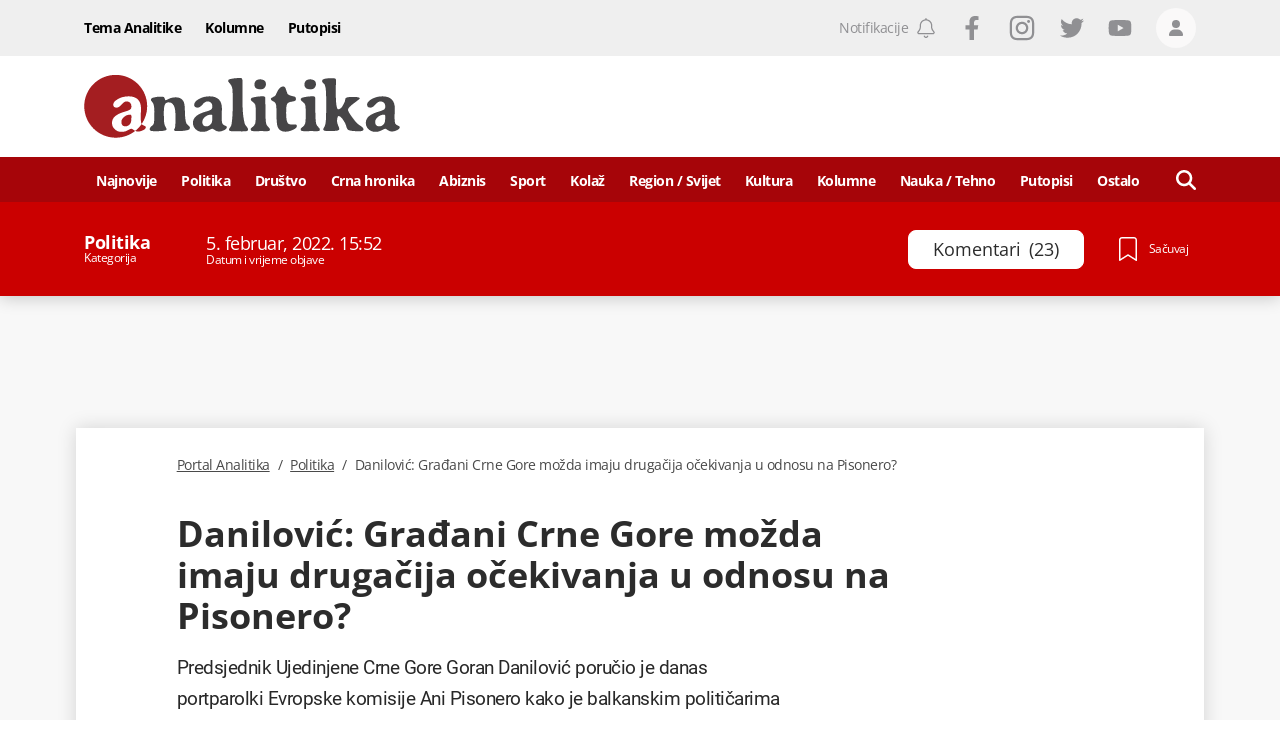

--- FILE ---
content_type: text/html; charset=utf-8
request_url: https://www.portalanalitika.me/clanak/danilovic-gradani-crne-gore-mozda-imaju-drugacija-ocekivanja-u-odnosu-na-pisonero
body_size: 59043
content:
<!DOCTYPE html><html lang="sr-Latn-ME"><head>
  <meta charset="utf-8">
  <title>Danilović: Građani Crne Gore možda imaju drugačija očekivanja u odnosu na Pisonero?</title>
  <meta name="description" content="Predsjednik Ujedinjene Crne Gore Goran Danilović poručio je danas portparolki Evropske komisije Ani Pisonero kako je balkanskim političarima važno &quot;da se ne zam">
  <base href="/">

  <meta name="apple-itunes-app" content="app-id=1488383636">
  <meta name="google-play-app" content="app-id=me.portalanalitika">
  <meta name="viewport" content="width=device-width, initial-scale=1">
  <meta http-equiv="Refresh" content="3600">

  
  <meta property="og:site_name" content="Portal Analitika">
  
  
  <meta property="og:url" content="https://www.portalanalitika.me/clanak/danilovic-gradani-crne-gore-mozda-imaju-drugacija-ocekivanja-u-odnosu-na-pisonero">
  <meta property="og:image" content="https://media.portalanalitika.me/media/2020/05/10/1589105783-1005gorandanilovic-i_1118x745.jpg?cacheControl=1589105806">
  <meta property="og:image:alt" content="Danilović: Građani Crne Gore možda imaju drugačija očekivanja u odnosu na Pisonero?">
  <meta property="og:image:width" content="1200">
  <meta property="og:image:height" content="630">
  <meta property="fb:app_id" content="634521450451911">
		<meta name="facebook-domain-verification" content="44kzbzek2la9ryrvzooo7ldpeof006">

  
  
  
  <meta name="twitter:image" content="https://media.portalanalitika.me/media/2020/05/10/1589105783-1005gorandanilovic-i_1118x745.jpg?cacheControl=1589105806">

  <meta name="mobile-web-app-capable" content="yes">

  <link rel="apple-touch-icon" sizes="180x180" href="/assets/img/favicons/apple-touch-icon.png">
  <link rel="icon" type="image/png" sizes="32x32" href="/assets/img/favicons/favicon-32x32.png">
  <link rel="icon" type="image/png" sizes="16x16" href="/assets/img/favicons/favicon-16x16.png">
  <link rel="mask-icon" href="/assets/img/favicons/safari-pinned-tab.svg" color="#a60509">
  <link rel="shortcut icon" href="/assets/img/favicons/favicon.ico">
  <meta name="msapplication-TileColor" content="#a60509">
  <meta name="msapplication-config" content="/assets/img/favicons/browserconfig.xml">
  <meta name="theme-color" content="#a60509">

  <meta name="smartbanner:title" content="Portal Analitika">
  <meta name="smartbanner:author" content="Portal Press d.o.o.">
  <meta name="smartbanner:price" content="FREE">
  <meta name="smartbanner:price-suffix-apple" content="- Dostupno na usluzi App Store">
  <meta name="smartbanner:price-suffix-google" content=" - Dostupno na usluzi Google Play">
  <meta name="smartbanner:icon-apple" content="/assets/img/favicons/apple-touch-icon.png">
  <meta name="smartbanner:icon-google" content="/assets/img/favicons/apple-touch-icon.png">
  <meta name="smartbanner:button" content="OTVORI">
  <meta name="smartbanner:button-url-apple" content="https://apps.apple.com/us/app/portal-analitika/id1488383636?ls=1">
  <meta name="smartbanner:button-url-google" content="https://play.google.com/store/apps/details?id=me.portalanalitika">
  <meta name="smartbanner:enabled-platforms" content="android,ios">
  <meta name="smartbanner:close-label" content="Close">
  <meta name="smartbanner:disable-positioning" content="true">

  <style>
    .svg-inline--fa {
      display: inline-block;
      font-size: inherit;
      width: inherit;
      height: inherit;
      overflow: visible;
      vertical-align: -0.125em;
    }
  </style>

  <link rel="preload" href="/assets/fonts/OpenSans-Light.woff2" as="font" type="font/woff2" crossorigin="">
  <link rel="preload" href="/assets/fonts/OpenSans-LightItalic.woff2" as="font" type="font/woff2" crossorigin="">
  <link rel="preload" href="/assets/fonts/OpenSans-Regular.woff2" as="font" type="font/woff2" crossorigin="">
  <link rel="preload" href="/assets/fonts/OpenSans-Italic.woff2" as="font" type="font/woff2" crossorigin="">
  <link rel="preload" href="/assets/fonts/OpenSans-Medium.woff2" as="font" type="font/woff2" crossorigin="">
  <link rel="preload" href="/assets/fonts/OpenSans-MediumItalic.woff2" as="font" type="font/woff2" crossorigin="">
  <link rel="preload" href="/assets/fonts/OpenSans-SemiBold.woff2" as="font" type="font/woff2" crossorigin="">
  <link rel="preload" href="/assets/fonts/OpenSans-Bold.woff2" as="font" type="font/woff2" crossorigin="">
  <link rel="preload" href="/assets/fonts/OpenSans-ExtraBold.woff2" as="font" type="font/woff2" crossorigin="">
  <link rel="preload" href="/assets/fonts/Roboto-Light.woff2" as="font" type="font/woff2" crossorigin="">
  <link rel="preload" href="/assets/fonts/Roboto-LightItalic.woff2" as="font" type="font/woff2" crossorigin="">
  <link rel="preload" href="/assets/fonts/Roboto-Regular.woff2" as="font" type="font/woff2" crossorigin="">
  <link rel="preload" href="/assets/fonts/Roboto-Italic.woff2" as="font" type="font/woff2" crossorigin="">
  <link rel="preload" href="/assets/fonts/Roboto-Bold.woff2" as="font" type="font/woff2" crossorigin="">

  <link rel="preconnect" href="https://media.portalanalitika.me">

  <link rel="alternate" id="rss-feed-link" type="application/rss+xml" href="https://rss.portalanalitika.me">

  <link rel="manifest" href="manifest.webmanifest">
  <meta name="theme-color" content="#a60509">
  <script type="text/javascript">
    var keyValues = keyValues || {};
  </script>

  <script>
    (function(w,d,s,l,i){w[l]=w[l]||[];w[l].push({'gtm.start':
      new Date().getTime(),event:'gtm.js'});var f=d.getElementsByTagName(s)[0],
      j=d.createElement(s),dl=l!='dataLayer'?'&l='+l:'';j.async=true;j.src=
      'https://www.googletagmanager.com/gtm.js?id='+i+dl;f.parentNode.insertBefore(j,f);
      })(window,document,'script','dataLayer','GTM-5XGNN4X');
  </script>
  <script>
    window.dataLayer = window.dataLayer || [];
  </script>

  <script>
    !function(f,b,e,v,n,t,s)
    {if(f.fbq)return;n=f.fbq=function(){n.callMethod?
    n.callMethod.apply(n,arguments):n.queue.push(arguments)};
    if(!f._fbq)f._fbq=n;n.push=n;n.loaded=!0;n.version='2.0';
    n.queue=[];t=b.createElement(e);t.async=!0;
    t.src=v;s=b.getElementsByTagName(e)[0];
    s.parentNode.insertBefore(t,s)}(window,document,'script',
    'https://connect.facebook.net/en_US/fbevents.js');
     fbq('init', '938826776952932');
    fbq('track', 'PageView');
  </script>

<style>*,:after,:before{box-sizing:border-box;border:0 solid}:after,:before{--tw-content:""}html{line-height:1.5;-webkit-text-size-adjust:100%;tab-size:4;font-family:Open Sans,sans-serif;font-feature-settings:normal}body{margin:0;line-height:inherit}*,:after,:before{--tw-border-spacing-x:0;--tw-border-spacing-y:0;--tw-translate-x:0;--tw-translate-y:0;--tw-rotate:0;--tw-skew-x:0;--tw-skew-y:0;--tw-scale-x:1;--tw-scale-y:1;--tw-pan-x: ;--tw-pan-y: ;--tw-pinch-zoom: ;--tw-scroll-snap-strictness:proximity;--tw-ordinal: ;--tw-slashed-zero: ;--tw-numeric-figure: ;--tw-numeric-spacing: ;--tw-numeric-fraction: ;--tw-ring-inset: ;--tw-ring-offset-width:0px;--tw-ring-offset-color:#fff;--tw-ring-color:#37528c80;--tw-ring-offset-shadow:0 0 #0000;--tw-ring-shadow:0 0 #0000;--tw-shadow:0 0 #0000;--tw-shadow-colored:0 0 #0000;--tw-blur: ;--tw-brightness: ;--tw-contrast: ;--tw-grayscale: ;--tw-hue-rotate: ;--tw-invert: ;--tw-saturate: ;--tw-sepia: ;--tw-drop-shadow: ;--tw-backdrop-blur: ;--tw-backdrop-brightness: ;--tw-backdrop-contrast: ;--tw-backdrop-grayscale: ;--tw-backdrop-hue-rotate: ;--tw-backdrop-invert: ;--tw-backdrop-opacity: ;--tw-backdrop-saturate: ;--tw-backdrop-sepia: }.lining-nums{--tw-numeric-figure:lining-nums;font-feature-settings:var(--tw-ordinal) var(--tw-slashed-zero) var(--tw-numeric-figure) var(--tw-numeric-spacing) var(--tw-numeric-fraction);font-variant-numeric:var(--tw-ordinal) var(--tw-slashed-zero) var(--tw-numeric-figure) var(--tw-numeric-spacing) var(--tw-numeric-fraction)}.antialiased{-webkit-font-smoothing:antialiased;-moz-osx-font-smoothing:grayscale}:root{--swiper-theme-color:#007aff}:root{--swiper-navigation-size:44px}:root{--swiper-theme-color:#007aff}:root{--swiper-navigation-size:44px}html{line-height:1;text-rendering:optimizeLegibility;letter-spacing:-.5px}.antialiased{-webkit-font-smoothing:antialiased;-moz-osx-font-smoothing:grayscale}@font-face{font-family:Open Sans;src:url(/assets/fonts/OpenSans-Bold.woff2) format("woff2"),url(/assets/fonts/OpenSans-Bold.woff) format("woff");font-weight:700;font-style:normal;font-display:optional}@font-face{font-family:Open Sans;src:url(/assets/fonts/OpenSans-Light.woff2) format("woff2"),url(/assets/fonts/OpenSans-Light.woff) format("woff");font-weight:300;font-style:normal;font-display:optional}@font-face{font-family:Open Sans;src:url(/assets/fonts/OpenSans-LightItalic.woff2) format("woff2"),url(/assets/fonts/OpenSans-LightItalic.woff) format("woff");font-weight:300;font-style:italic;font-display:optional}@font-face{font-family:Open Sans;src:url(/assets/fonts/OpenSans-ExtraBold.woff2) format("woff2"),url(/assets/fonts/OpenSans-ExtraBold.woff) format("woff");font-weight:800;font-style:normal;font-display:optional}@font-face{font-family:Open Sans;src:url(/assets/fonts/OpenSans-Italic.woff2) format("woff2"),url(/assets/fonts/OpenSans-Italic.woff) format("woff");font-weight:400;font-style:italic;font-display:optional}@font-face{font-family:Open Sans;src:url(/assets/fonts/OpenSans-Medium.woff2) format("woff2"),url(/assets/fonts/OpenSans-Medium.woff) format("woff");font-weight:500;font-style:normal;font-display:optional}@font-face{font-family:Open Sans;src:url(/assets/fonts/OpenSans-SemiBold.woff2) format("woff2"),url(/assets/fonts/OpenSans-SemiBold.woff) format("woff");font-weight:600;font-style:normal;font-display:optional}@font-face{font-family:Open Sans;src:url(/assets/fonts/OpenSans-Regular.woff2) format("woff2"),url(/assets/fonts/OpenSans-Regular.woff) format("woff");font-weight:400;font-style:normal;font-display:optional}@font-face{font-family:Open Sans;src:url(/assets/fonts/OpenSans-MediumItalic.woff2) format("woff2"),url(/assets/fonts/OpenSans-MediumItalic.woff) format("woff");font-weight:500;font-style:italic;font-display:optional}</style><style>*,:after,:before{box-sizing:border-box;border:0 solid}:after,:before{--tw-content:""}html{line-height:1.5;-webkit-text-size-adjust:100%;tab-size:4;font-family:Open Sans,sans-serif;font-feature-settings:normal}body{margin:0;line-height:inherit}h1,h3{font-size:inherit;font-weight:inherit}a{color:inherit;text-decoration:inherit}button{font-family:inherit;font-size:100%;font-weight:inherit;line-height:inherit;color:inherit;margin:0;padding:0}button{text-transform:none}button{-webkit-appearance:button;background-color:initial;background-image:none}h1,h3,p{margin:0}ul{list-style:none;margin:0;padding:0}button{cursor:pointer}img,svg{display:block;vertical-align:middle}img{max-width:100%;height:auto}*,:after,:before{--tw-border-spacing-x:0;--tw-border-spacing-y:0;--tw-translate-x:0;--tw-translate-y:0;--tw-rotate:0;--tw-skew-x:0;--tw-skew-y:0;--tw-scale-x:1;--tw-scale-y:1;--tw-pan-x: ;--tw-pan-y: ;--tw-pinch-zoom: ;--tw-scroll-snap-strictness:proximity;--tw-ordinal: ;--tw-slashed-zero: ;--tw-numeric-figure: ;--tw-numeric-spacing: ;--tw-numeric-fraction: ;--tw-ring-inset: ;--tw-ring-offset-width:0px;--tw-ring-offset-color:#fff;--tw-ring-color:#37528c80;--tw-ring-offset-shadow:0 0 #0000;--tw-ring-shadow:0 0 #0000;--tw-shadow:0 0 #0000;--tw-shadow-colored:0 0 #0000;--tw-blur: ;--tw-brightness: ;--tw-contrast: ;--tw-grayscale: ;--tw-hue-rotate: ;--tw-invert: ;--tw-saturate: ;--tw-sepia: ;--tw-drop-shadow: ;--tw-backdrop-blur: ;--tw-backdrop-brightness: ;--tw-backdrop-contrast: ;--tw-backdrop-grayscale: ;--tw-backdrop-hue-rotate: ;--tw-backdrop-invert: ;--tw-backdrop-opacity: ;--tw-backdrop-saturate: ;--tw-backdrop-sepia: }.container{width:100%;margin-right:auto;margin-left:auto;padding-right:1rem;padding-left:1rem}@media (min-width:360px){.container{max-width:360px}}@media (min-width:756px){.container{max-width:756px}}@media (min-width:960px){.container{max-width:960px}}@media (min-width:1128px){.container{max-width:1128px}}@media (min-width:1296px){.container{max-width:1296px}}.absolute{position:absolute}.relative{position:relative}.sticky{position:sticky}.inset-0{right:0;left:0}.inset-0{top:0;bottom:0}.bottom-0{bottom:0}.bottom-4{bottom:1rem}.left-0{left:0}.left-\[-150px\]{left:-150px}.left-\[100\%\]{left:100%}.right-0{right:0}.right-2{right:.5rem}.top-0{top:0}.top-3{top:.75rem}.top-40{top:10rem}.top-\[139px\]{top:139px}.top-\[56px\]{top:56px}.z-0{z-index:0}.z-10{z-index:10}.z-100{z-index:100}.z-1000{z-index:1000}.z-120{z-index:120}.z-20{z-index:20}.z-50{z-index:50}.z-900{z-index:900}.order-1{order:1}.order-2{order:2}.col-span-12{grid-column:span 12/span 12}.mx-0{margin-left:0;margin-right:0}.mx-\[-8px\]{margin-left:-8px;margin-right:-8px}.my-4{margin-top:1rem;margin-bottom:1rem}.mb-4{margin-bottom:1rem}.mb-6{margin-bottom:1.5rem}.mb-\[14px\]{margin-bottom:14px}.ml-0{margin-left:0}.ml-1\/24{margin-left:4.166666667%}.ml-2{margin-left:.5rem}.ml-6{margin-left:1.5rem}.mr-1{margin-right:.25rem}.mr-2{margin-right:.5rem}.mr-4{margin-right:1rem}.mr-6{margin-right:1.5rem}.mr-\[35px\]{margin-right:35px}.mr-\[3px\]{margin-right:3px}.mr-\[6px\]{margin-right:6px}.mt-14{margin-top:3.5rem}.mt-2{margin-top:.5rem}.mt-4{margin-top:1rem}.mt-6{margin-top:1.5rem}.mt-8{margin-top:2rem}.mt-\[14px\]{margin-top:14px}.block{display:block}.flex{display:flex}.grid{display:grid}.hidden{display:none}.aspect-\[3\/2\]{aspect-ratio:3/2}.h-10{height:2.5rem}.h-12{height:3rem}.h-14{height:3.5rem}.h-20{height:5rem}.h-4{height:1rem}.h-5{height:1.25rem}.h-6{height:1.5rem}.h-7{height:1.75rem}.h-\[344px\]{height:344px}.h-\[38px\]{height:38px}.h-full{height:100%}.min-h-21{min-height:5.25rem}.min-h-6{min-height:1.5rem}.w-10{width:2.5rem}.w-12\/24{width:50%}.w-2{width:.5rem}.w-20\/24{width:83.33333334%}.w-22\/24{width:91.66666667%}.w-4{width:1rem}.w-4\/24{width:16.66666667%}.w-5{width:1.25rem}.w-6{width:1.5rem}.w-7{width:1.75rem}.w-7\/24{width:29.16666667%}.w-\[237px\]{width:237px}.w-auto{width:auto}.w-full{width:100%}.w-half{width:50%}.max-w-50{max-width:12.5rem}.max-w-full{max-width:100%}.flex-1{flex:1 1 0%}.grid-cols-12{grid-template-columns:repeat(12,minmax(0,1fr))}.flex-row{flex-direction:row}.flex-col{flex-direction:column}.flex-col-reverse{flex-direction:column-reverse}.flex-wrap{flex-wrap:wrap}.items-start{align-items:flex-start}.items-end{align-items:flex-end}.items-center{align-items:center}.justify-start{justify-content:flex-start}.justify-end{justify-content:flex-end}.justify-center{justify-content:center}.justify-between{justify-content:space-between}.gap-4{gap:1rem}.gap-\[14px\]{gap:14px}.gap-x-4{column-gap:1rem}.gap-y-6{row-gap:1.5rem}.overflow-hidden{overflow:hidden}.break-words{overflow-wrap:break-word}.rounded{border-radius:4px}.rounded-1{border-radius:.25rem}.rounded-2{border-radius:.5rem}.rounded-\[18px\]{border-radius:18px}.rounded-full{border-radius:9999px}.border{border-width:1px}.border-b{border-bottom-width:1px}.border-b-4{border-bottom-width:4px}.border-t{border-top-width:1px}.border-blue-100{--tw-border-opacity:1;border-color:rgb(104 130 158/var(--tw-border-opacity))}.border-gray-light-800{--tw-border-opacity:1;border-color:rgb(239 239 239/var(--tw-border-opacity))}.border-white{--tw-border-opacity:1;border-color:rgb(255 255 255/var(--tw-border-opacity))}.border-t-gray-light-800{--tw-border-opacity:1;border-top-color:rgb(239 239 239/var(--tw-border-opacity))}.bg-blue-100{--tw-bg-opacity:1;background-color:rgb(104 130 158/var(--tw-bg-opacity))}.bg-gray-dark-200{--tw-bg-opacity:1;background-color:rgb(144 144 147/var(--tw-bg-opacity))}.bg-gray-dark-500\/70{background-color:#2c2c2cb3}.bg-gray-light-100{--tw-bg-opacity:1;background-color:rgb(248 248 248/var(--tw-bg-opacity))}.bg-gray-light-700{--tw-bg-opacity:1;background-color:rgb(250 249 249/var(--tw-bg-opacity))}.bg-gray-light-800{--tw-bg-opacity:1;background-color:rgb(239 239 239/var(--tw-bg-opacity))}.bg-red-100{--tw-bg-opacity:1;background-color:rgb(249 80 80/var(--tw-bg-opacity))}.bg-red-700{--tw-bg-opacity:1;background-color:rgb(166 5 9/var(--tw-bg-opacity))}.bg-white{--tw-bg-opacity:1;background-color:rgb(255 255 255/var(--tw-bg-opacity))}.object-cover{object-fit:cover}.object-center{object-position:center}.p-0{padding:0}.px-0{padding-left:0;padding-right:0}.px-2{padding-left:.5rem;padding-right:.5rem}.px-3{padding-left:.75rem;padding-right:.75rem}.px-4{padding-left:1rem;padding-right:1rem}.py-4{padding-top:1rem;padding-bottom:1rem}.py-\[10px\]{padding-top:10px;padding-bottom:10px}.py-\[3px\]{padding-top:3px;padding-bottom:3px}.pb-1{padding-bottom:.25rem}.pb-12{padding-bottom:3rem}.pb-2{padding-bottom:.5rem}.pb-4{padding-bottom:1rem}.pb-6{padding-bottom:1.5rem}.pb-8{padding-bottom:2rem}.pb-\[14px\]{padding-bottom:14px}.pl-1{padding-left:.25rem}.pl-2{padding-left:.5rem}.pr-2{padding-right:.5rem}.pr-\[10px\]{padding-right:10px}.pt-1{padding-top:.25rem}.pt-10{padding-top:2.5rem}.pt-2{padding-top:.5rem}.pt-4{padding-top:1rem}.pt-5{padding-top:1.25rem}.pt-6{padding-top:1.5rem}.pt-8{padding-top:2rem}.text-left{text-align:left}.text-center{text-align:center}.font-roboto{font-family:Roboto,sans-serif}.font-sans{font-family:Open Sans,sans-serif}.text-0{font-size:0}.text-12{font-size:.75rem}.text-14{font-size:.875rem}.text-16{font-size:1rem}.text-22{font-size:1.375rem}.text-\[17\.5px\]{font-size:17.5px}.text-\[19\.25px\]{font-size:19.25px}.text-\[23px\]{font-size:23px}.text-\[26\.25px\]{font-size:26.25px}.font-300{font-weight:300}.font-400{font-weight:400}.font-500{font-weight:500}.font-600{font-weight:600}.font-700{font-weight:700}.uppercase{text-transform:uppercase}.lining-nums{--tw-numeric-figure:lining-nums;font-feature-settings:var(--tw-ordinal) var(--tw-slashed-zero) var(--tw-numeric-figure) var(--tw-numeric-spacing) var(--tw-numeric-fraction);font-variant-numeric:var(--tw-ordinal) var(--tw-slashed-zero) var(--tw-numeric-figure) var(--tw-numeric-spacing) var(--tw-numeric-fraction)}.leading-100{line-height:1}.leading-111{line-height:1.11}.leading-120{line-height:1.2}.leading-125{line-height:1.25}.leading-133{line-height:1.33}.leading-137{line-height:1.37}.leading-144{line-height:1.44}.leading-150{line-height:1.5}.leading-164{line-height:1.64}.leading-\[0\.75\]{line-height:.75}.tracking-\[-0\.5px\]{letter-spacing:-.5px}.text-\[\#4a4a4a\]{--tw-text-opacity:1;color:rgb(74 74 74/var(--tw-text-opacity))}.text-blue-100{--tw-text-opacity:1;color:rgb(104 130 158/var(--tw-text-opacity))}.text-gray-dark-200{--tw-text-opacity:1;color:rgb(144 144 147/var(--tw-text-opacity))}.text-gray-dark-500{--tw-text-opacity:1;color:rgb(44 44 44/var(--tw-text-opacity))}.text-gray-dark-600{--tw-text-opacity:1;color:rgb(40 40 40/var(--tw-text-opacity))}.text-white{--tw-text-opacity:1;color:rgb(255 255 255/var(--tw-text-opacity))}.underline{text-decoration-line:underline}.no-underline{text-decoration-line:none}.decoration-0{text-decoration-thickness:0}.antialiased{-webkit-font-smoothing:antialiased;-moz-osx-font-smoothing:grayscale}.shadow-\[0_2px_16px_0_rgba\(0\,0\,0\,0\.2\)\]{--tw-shadow:0 2px 16px 0 #0003;--tw-shadow-colored:0 2px 16px 0 var(--tw-shadow-color)}.shadow-\[0_2px_16px_0_rgba\(0\,0\,0\,0\.2\)\]{box-shadow:var(--tw-ring-offset-shadow,0 0 #0000),var(--tw-ring-shadow,0 0 #0000),var(--tw-shadow)}.transition-\[color\]{transition-property:color;transition-timing-function:cubic-bezier(.4,0,.2,1);transition-duration:.15s}.transition-colors{transition-property:color,background-color,border-color,outline-color,text-decoration-color,fill,stroke;transition-timing-function:cubic-bezier(.4,0,.2,1);transition-duration:.15s}.duration-300{transition-duration:.3s}.ease-in-out{transition-timing-function:cubic-bezier(.4,0,.2,1)}.ease-linear{transition-timing-function:linear}.ui-menu__item-link{display:flex;height:100%;align-items:center;justify-content:center;padding-top:2px;font-size:.875rem}.ui-mega-menu__link,.ui-menu__item-link{width:100%;font-weight:700;--tw-text-opacity:1;color:rgb(255 255 255/var(--tw-text-opacity))}.ui-mega-menu__link{margin-bottom:1rem;display:block;border-bottom-width:1px;border-color:#ffffff80;padding-bottom:.25rem;font-size:1rem;line-height:1}.ui-mega-menu__link:hover{text-decoration-line:underline}.ui-mega-menu-level-0--link{font-size:14px;font-weight:700;line-height:1.37;--tw-text-opacity:1;color:rgb(255 255 255/var(--tw-text-opacity))}.ui-mega-menu-level-0--link:hover{text-decoration-line:underline}.ui-mega-menu__title{padding-right:1rem;font-size:1.625rem;font-weight:700;line-height:1.2;--tw-text-opacity:1;color:rgb(255 255 255/var(--tw-text-opacity))}.ui-mega-menu-level-1{margin-top:.5rem;display:inline-block;width:100%;padding-left:.5rem}.ui-mega-menu-level-1--link{font-size:.875rem;font-weight:300;line-height:1.15;--tw-text-opacity:1;color:rgb(255 255 255/var(--tw-text-opacity))}.ui-mega-menu-level-1--link:hover{text-decoration-line:underline}.footer-logo{margin-bottom:1.5rem;display:flex;flex-direction:row;align-items:center;justify-content:space-between;border-bottom-color:rgb(255 255 255/var(--tw-border-opacity));--tw-border-opacity:.4}@media (min-width:756px){.footer-logo{flex-direction:column;align-items:flex-start;justify-content:flex-start;border-style:none}}.footer-head{margin-bottom:1.5rem;display:flex;width:100%;flex-direction:column;align-items:center;justify-content:center}@media (min-width:756px){.footer-head{flex-direction:row;justify-content:space-between}}@media (min-width:960px){.footer-head{margin-bottom:0}}.footer-menu__item{display:flex;width:50%;flex:1 1 auto;flex-direction:column;align-items:flex-start;justify-content:flex-start;padding:.5rem}@media (min-width:756px){.footer-menu__item{width:25%}}@media (min-width:960px){.footer-menu__item{width:auto;flex:1 1 0%;flex-direction:row;align-items:center;justify-content:center;padding:3px}}.hover\:cursor-pointer:hover{cursor:pointer}.hover\:border-red-200:hover{--tw-border-opacity:1;border-color:rgb(231 62 62/var(--tw-border-opacity))}.hover\:bg-blue-100:hover{--tw-bg-opacity:1;background-color:rgb(104 130 158/var(--tw-bg-opacity))}.hover\:bg-gray-light-400:hover{--tw-bg-opacity:1;background-color:rgb(220 220 220/var(--tw-bg-opacity))}.hover\:bg-red-200:hover{--tw-bg-opacity:1;background-color:rgb(231 62 62/var(--tw-bg-opacity))}.hover\:text-red-200:hover{--tw-text-opacity:1;color:rgb(231 62 62/var(--tw-text-opacity))}.hover\:text-white:hover{--tw-text-opacity:1;color:rgb(255 255 255/var(--tw-text-opacity))}.hover\:underline:hover{text-decoration-line:underline}.focus\:outline-none:focus{outline:2px solid #0000;outline-offset:2px}.group:hover .group-hover\:underline{text-decoration-line:underline}@media (min-width:756px){.sm\:col-span-24{grid-column:span 24/span 24}.sm\:col-span-6{grid-column:span 6/span 6}.sm\:mx-0{margin-left:0;margin-right:0}.sm\:mb-4{margin-bottom:1rem}.sm\:mb-\[26px\]{margin-bottom:26px}.sm\:ml-14{margin-left:3.5rem}.sm\:mr-0{margin-right:0}.sm\:mr-3{margin-right:.75rem}.sm\:mt-6{margin-top:1.5rem}.sm\:flex{display:flex}.sm\:h-10{height:2.5rem}.sm\:w-10\/24{width:41.66666667%}.sm\:w-20\/24{width:83.33333334%}.sm\:w-6\/24{width:25%}.sm\:w-8\/24{width:33.33333334%}.sm\:w-\[200px\]{width:200px}.sm\:w-\[740px\]{width:740px}.sm\:grid-cols-24{grid-template-columns:repeat(24,minmax(0,1fr))}.sm\:flex-row{flex-direction:row}.sm\:items-center{align-items:center}.sm\:border-none{border-style:none}.sm\:px-6{padding-left:1.5rem;padding-right:1.5rem}.sm\:pb-8{padding-bottom:2rem}.sm\:pt-0{padding-top:0}.sm\:pt-14{padding-top:3.5rem}.sm\:text-20{font-size:1.25rem}.sm\:text-36{font-size:2.25rem}.sm\:text-\[17\.5px\]{font-size:17.5px}.sm\:leading-111{line-height:1.11}.sm\:leading-115{line-height:1.15}.sm\:tracking-normal{letter-spacing:0}}@media (min-width:960px){.md\:top-\[45px\]{top:45px}.md\:col-span-14{grid-column:span 14/span 14}.md\:col-span-22{grid-column:span 22/span 22}.md\:col-span-4{grid-column:span 4/span 4}.md\:col-span-7{grid-column:span 7/span 7}.md\:col-start-17{grid-column-start:17}.md\:col-start-2{grid-column-start:2}.md\:mb-0{margin-bottom:0}.md\:mb-\[19px\]{margin-bottom:19px}.md\:ml-1\/24{margin-left:4.166666667%}.md\:ml-2\/24{margin-left:8.333333333%}.md\:ml-3\/24{margin-left:12.5%}.md\:mt-0{margin-top:0}.md\:mt-6{margin-top:1.5rem}.md\:mt-\[18px\]{margin-top:18px}.md\:block{display:block}.md\:flex{display:flex}.md\:hidden{display:none}.md\:h-16{height:4rem}.md\:h-\[94px\]{height:94px}.md\:min-h-\[100px\]{min-height:100px}.md\:min-h-\[90px\]{min-height:90px}.md\:w-21\/24{width:87.50000001%}.md\:w-3\/24{width:12.5%}.md\:w-4\/24{width:16.66666667%}.md\:w-5\/24{width:20.83333334%}.md\:w-\[150px\]{width:150px}.md\:w-\[316px\]{width:316px}.md\:w-\[728px\]{width:728px}.md\:w-\[944px\]{width:944px}.md\:space-x-4>:not([hidden])~:not([hidden]){--tw-space-x-reverse:0;margin-right:calc(1rem*var(--tw-space-x-reverse));margin-left:calc(1rem*(1 - var(--tw-space-x-reverse)))}.md\:bg-gray-light-100{--tw-bg-opacity:1;background-color:rgb(248 248 248/var(--tw-bg-opacity))}.md\:bg-gray-light-800{--tw-bg-opacity:1;background-color:rgb(239 239 239/var(--tw-bg-opacity))}.md\:pb-7{padding-bottom:1.75rem}.md\:pl-1\/24{padding-left:4.166666667%}.md\:pr-2{padding-right:.5rem}.md\:pt-16{padding-top:4rem}.md\:text-center{text-align:center}.md\:text-14{font-size:.875rem}.md\:font-500{font-weight:500}.md\:shadow-\[0_0_18px_0_rgba\(0\,0\,0\,0\.15\)\]{--tw-shadow:0 0 18px 0 #00000026;--tw-shadow-colored:0 0 18px 0 var(--tw-shadow-color);box-shadow:var(--tw-ring-offset-shadow,0 0 #0000),var(--tw-ring-shadow,0 0 #0000),var(--tw-shadow)}}@media (min-width:1128px){.lg\:col-span-21{grid-column:span 21/span 21}.lg\:col-span-3{grid-column:span 3/span 3}.lg\:col-span-6{grid-column:span 6/span 6}.lg\:col-start-18{grid-column-start:18}.lg\:col-start-3{grid-column-start:3}.lg\:ml-2\/24{margin-left:8.333333333%}.lg\:ml-3\/24{margin-left:12.5%}.lg\:block{display:block}.lg\:w-1\/24{width:4.166666667%}.lg\:w-18\/24{width:75.00000001%}.lg\:w-22\/24{width:91.66666667%}.lg\:w-3\/24{width:12.5%}.lg\:w-\[1118px\]{width:1118px}.lg\:justify-center{justify-content:center}.lg\:pl-2\/24{padding-left:8.333333333%}}@media (min-width:1296px){.xl\:pl-3\/24{padding-left:12.5%}}:root{--swiper-theme-color:#007aff}:root{--swiper-navigation-size:44px}:root{--swiper-theme-color:#007aff}:root{--swiper-navigation-size:44px}html{line-height:1;text-rendering:optimizeLegibility;letter-spacing:-.5px}.font-sans{letter-spacing:-.5px}.antialiased{-webkit-font-smoothing:antialiased;-moz-osx-font-smoothing:grayscale}.font-sans{letter-spacing:-.5px}svg{width:inherit!important;height:inherit!important}.container{padding-right:8px!important;padding-left:8px!important}@font-face{font-family:Open Sans;src:url(/assets/fonts/OpenSans-Bold.woff2) format("woff2"),url(/assets/fonts/OpenSans-Bold.woff) format("woff");font-weight:700;font-style:normal;font-display:optional}@font-face{font-family:Open Sans;src:url(/assets/fonts/OpenSans-Light.woff2) format("woff2"),url(/assets/fonts/OpenSans-Light.woff) format("woff");font-weight:300;font-style:normal;font-display:optional}@font-face{font-family:Open Sans;src:url(/assets/fonts/OpenSans-LightItalic.woff2) format("woff2"),url(/assets/fonts/OpenSans-LightItalic.woff) format("woff");font-weight:300;font-style:italic;font-display:optional}@font-face{font-family:Open Sans;src:url(/assets/fonts/OpenSans-ExtraBold.woff2) format("woff2"),url(/assets/fonts/OpenSans-ExtraBold.woff) format("woff");font-weight:800;font-style:normal;font-display:optional}@font-face{font-family:Open Sans;src:url(/assets/fonts/OpenSans-Italic.woff2) format("woff2"),url(/assets/fonts/OpenSans-Italic.woff) format("woff");font-weight:400;font-style:italic;font-display:optional}@font-face{font-family:Open Sans;src:url(/assets/fonts/OpenSans-Medium.woff2) format("woff2"),url(/assets/fonts/OpenSans-Medium.woff) format("woff");font-weight:500;font-style:normal;font-display:optional}@font-face{font-family:Open Sans;src:url(/assets/fonts/OpenSans-SemiBold.woff2) format("woff2"),url(/assets/fonts/OpenSans-SemiBold.woff) format("woff");font-weight:600;font-style:normal;font-display:optional}@font-face{font-family:Open Sans;src:url(/assets/fonts/OpenSans-Regular.woff2) format("woff2"),url(/assets/fonts/OpenSans-Regular.woff) format("woff");font-weight:400;font-style:normal;font-display:optional}@font-face{font-family:Open Sans;src:url(/assets/fonts/OpenSans-MediumItalic.woff2) format("woff2"),url(/assets/fonts/OpenSans-MediumItalic.woff) format("woff");font-weight:500;font-style:italic;font-display:optional}@font-face{font-family:Roboto;src:url(/assets/fonts/Roboto-Italic.woff2) format("woff2"),url(/assets/fonts/Roboto-Italic.woff) format("woff");font-weight:400;font-style:italic;font-display:optional}@font-face{font-family:Roboto;src:url(/assets/fonts/Roboto-Bold.woff2) format("woff2"),url(/assets/fonts/Roboto-Bold.woff) format("woff");font-weight:700;font-style:normal;font-display:optional}@font-face{font-family:Roboto;src:url(/assets/fonts/Roboto-LightItalic.woff2) format("woff2"),url(/assets/fonts/Roboto-LightItalic.woff) format("woff");font-weight:300;font-style:italic;font-display:optional}@font-face{font-family:Roboto;src:url(/assets/fonts/Roboto-Light.woff2) format("woff2"),url(/assets/fonts/Roboto-Light.woff) format("woff");font-weight:300;font-style:normal;font-display:optional}@font-face{font-family:Roboto;src:url(/assets/fonts/Roboto-Regular.woff2) format("woff2"),url(/assets/fonts/Roboto-Regular.woff) format("woff");font-weight:400;font-style:normal;font-display:optional}</style><link rel="stylesheet" href="styles.0697819e11a5cff3.css" media="print" onload="this.media='all'"><noscript><link rel="stylesheet" href="styles.0697819e11a5cff3.css"></noscript><script type="application/ld+json" id="logo">{"@context":"https://schema.org","@type":"Organization","url":"https://www.portalanalitika.me/assets/img/logos/logo-base.png"}</script><style ng-transition="portalanalitika-website">.logo-main{width:79px;height:40px}@media all and (min-width: 768px){.logo-main{width:112px;height:40px}}
</style><style ng-transition="portalanalitika-website">@media (max-width: 960px){.footer-menu__item[_ngcontent-sc80]{background-color:transparent!important}}@media (min-width: 960px){.ui-footer-link[_ngcontent-sc80]{color:#fff!important}}</style><script type="text/javascript" async="" src="//platform.instagram.com/en_US/embeds.js"></script><style ng-transition="portalanalitika-website">.banner-dimensions[_ngcontent-sc186]{width:calc((100% - 960px)/2);height:600px}@media screen and (min-width: 1128px){.banner-dimensions[_ngcontent-sc186]{width:calc((100% - 1128px)/2)}}@media screen and (min-width: 1296px){.banner-dimensions[_ngcontent-sc186]{width:calc((100% - 1296px)/2)}}</style><style ng-transition="portalanalitika-website">.banner-dimensions[_ngcontent-sc84]{width:calc((100% - 960px)/2);height:600px}@media screen and (min-width: 1128px){.banner-dimensions[_ngcontent-sc84]{width:calc((100% - 1128px)/2)}}@media screen and (min-width: 1296px){.banner-dimensions[_ngcontent-sc84]{width:calc((100% - 1296px)/2)}}</style><style ng-transition="portalanalitika-website">.banner-dimensions[_ngcontent-sc83]{width:calc((100% - 960px)/2);height:600px}@media screen and (min-width: 1128px){.banner-dimensions[_ngcontent-sc83]{width:calc((100% - 1128px)/2)}}@media screen and (min-width: 1296px){.banner-dimensions[_ngcontent-sc83]{width:calc((100% - 1296px)/2)}}</style><style ng-transition="portalanalitika-website">.btn-sh[_ngcontent-sc198]{display:flex;width:40px;height:40px;border-radius:9999px;color:#fff;line-height:1;align-items:center;justify-content:center;margin-right:8px;flex-shrink:0}.btn-sh[_ngcontent-sc198]:hover{cursor:pointer}.btn-sh__icon[_ngcontent-sc198]{height:24px}.btn-sh__facebook[_ngcontent-sc198]{background:rgb(24,119,242)}.btn-sh__facebook[_ngcontent-sc198]:hover{background:rgba(24,119,242,.9)}.btn-sh__twitter[_ngcontent-sc198]{background:rgb(29,155,240)}.btn-sh__twitter[_ngcontent-sc198]:hover{background:rgba(29,155,240,.9)}.btn-sh__linkedin[_ngcontent-sc198]{background:rgb(10,102,194)}.btn-sh__linkedin[_ngcontent-sc198]:hover{background:rgba(10,102,194,.9)}.btn-sh__whatsapp[_ngcontent-sc198]{background:rgb(41,167,26)}.btn-sh__whatsapp[_ngcontent-sc198]:hover{background:rgba(41,167,26,.9)}.btn-sh__viber[_ngcontent-sc198]{background:rgb(124,82,158)}.btn-sh__viber[_ngcontent-sc198]:hover{background:rgba(124,82,158,.9)}.btn-sh__mail[_ngcontent-sc198]{background:rgb(147,149,152)}.btn-sh__mail[_ngcontent-sc198]:hover{background:rgba(147,149,152,.9)}.btn-sh__link[_ngcontent-sc198]{background:rgb(0,0,153)}.btn-sh__link[_ngcontent-sc198]:hover{background:rgba(0,0,153,.9)}</style><style ng-transition="portalanalitika-website">.banner-dimensions[_ngcontent-sc188]{width:calc((100% - 960px)/2);height:600px}@media screen and (min-width: 1128px){.banner-dimensions[_ngcontent-sc188]{width:calc((100% - 1128px)/2)}}@media screen and (min-width: 1296px){.banner-dimensions[_ngcontent-sc188]{width:calc((100% - 1296px)/2)}}</style><style ng-transition="portalanalitika-website">ng-scrollbar[_ngcontent-sc203]{--scrollbar-size: 4px;--scrollbar-thumb-color: #858585;--scrollbar-thumb-hover-color: #5E5E5E;--scrollbar-border-radius: 4px;--scrollbar-padding: 8px;--scrollbar-thumb-transition: backgrounnd-color ease-out .3s}</style><style ng-transition="portalanalitika-website">.banner-dimensions[_ngcontent-sc189]{width:calc((100% - 960px)/2);height:600px}@media screen and (min-width: 1128px){.banner-dimensions[_ngcontent-sc189]{width:calc((100% - 1128px)/2)}}@media screen and (min-width: 1296px){.banner-dimensions[_ngcontent-sc189]{width:calc((100% - 1296px)/2)}}</style><style ng-transition="portalanalitika-website">@charset "UTF-8";.ui-article-body{font-weight:300;letter-spacing:-.5px}.ui-article-body ::selection{background-color:#5295fe;color:#fff}.ui-article-body p{position:relative;padding-left:0;margin-bottom:21px!important;font-size:18px;line-height:32px!important;color:#333;font-weight:400!important;text-align:left}.ui-article-body p:last-of-type{margin-bottom:24px!important}.ui-article-body p a{color:#4581de;text-decoration:none}.ui-article-body p a:hover,.ui-article-body p a:active{color:#4581de;text-decoration:underline}@media screen and (min-width: 1128px){.ui-article-body p,.ui-article-body h1,.ui-article-body h2,.ui-article-body h3,.ui-article-body h4,.ui-article-body h5,.ui-article-body h6{padding-left:54px}}.ui-article-body h1,.ui-article-body h2,.ui-article-body h3,.ui-article-body h4,.ui-article-body h5,.ui-article-body h6{margin:21px 0;display:block;font-family:Roboto,sans-serif!important}.ui-article-body h1,.ui-article-body h2{font-weight:700!important;font-size:28px!important;line-height:35px!important}@media screen and (min-width: 756px){.ui-article-body h1,.ui-article-body h2{font-size:30px!important}}.ui-article-body h3{font-weight:700!important;font-size:24px!important;line-height:31.5px!important}@media screen and (min-width: 756px){.ui-article-body h3{font-size:26px!important;line-height:35px!important}}.ui-article-body h4{font-weight:700!important;font-size:21px!important;line-height:24.5px!important}@media screen and (min-width: 756px){.ui-article-body h4{font-size:22.75px!important;line-height:31.5px!important}}.ui-article-body h5{font-weight:700!important;font-size:19.25px!important;line-height:24.5px!important}@media screen and (min-width: 756px){.ui-article-body h5{font-size:21px!important;line-height:28px!important}}.ui-article-body h6{font-weight:700!important;margin-bottom:8px!important;font-size:15.75px!important;line-height:21px!important}@media screen and (min-width: 756px){.ui-article-body h6{font-size:17.5px!important;line-height:24.5px!important}}.ui-article-body :is(h2,h3,h4,h5,h6) :is(p,span,li,strong){font-size:inherit!important}.ui-article-body hr{margin-bottom:24px}.ui-article-body ul{list-style-type:disc}.ui-article-body ol{list-style-type:decimal}.ui-article-body ul,.ui-article-body ol{margin-bottom:30px;padding-left:30px}@media screen and (min-width: 756px){.ui-article-body ul,.ui-article-body ol{padding-left:52px}}@media screen and (min-width: 960px){.ui-article-body ul,.ui-article-body ol{padding-left:60px}}@media screen and (min-width: 1128px){.ui-article-body ul,.ui-article-body ol{padding-left:68px}}@media screen and (min-width: 1296px){.ui-article-body ul,.ui-article-body ol{padding-left:126px}}.ui-article-body ul li,.ui-article-body ol li{font-size:18px;line-height:32px!important;margin-bottom:8px;color:#333;font-weight:400!important}.ui-article-body ul ul,.ui-article-body ul ol,.ui-article-body ol ul,.ui-article-body ol ol{width:100%}.ui-article-body iframe{margin:0 0 28px!important;display:block!important;max-width:100%}.ui-article-body .fr-embedly{height:auto!important}.ui-article-body .instagram-media{width:100%!important;max-width:550px!important;margin:0 auto 40px!important}@media screen and (min-width: 1128px){.ui-article-body .instagram-media{width:calc(100% - 54px)!important}}.ui-article-body .embed iframe{margin-left:0!important}.ui-article-body .embedly-card-hug{text-align:center}.ui-article-body .embedly-card-hug iframe{max-width:100%!important}.ui-article-body .fr-video{display:block;position:relative;text-align:center;padding-bottom:0!important}.ui-article-body .fr-video~br{display:none}.ui-article-body .fr-video iframe{width:100%;margin:21px 0}.ui-article-body img{display:block;min-width:100%!important;max-width:100%;margin:28px auto!important}@media screen and (min-width: 756px){.ui-article-body img{min-width:auto!important}}.ui-article-body .image-wrapper{position:relative;display:inline-block}.ui-article-body .image-wrapper .image-icon{content:"";background-image:url(https://s3.eu-central-1.amazonaws.com/web.repository/portalanalitika/zoom.png);background-repeat:no-repeat;background-size:cover;width:28px;height:28px;display:block;position:absolute;top:38px;right:10px;opacity:0;transition:opacity ease-in .35s}.ui-article-body .image-wrapper:hover{cursor:pointer}.ui-article-body .image-wrapper:hover .image-icon{opacity:1}.ui-article-body .image-wrapper img{min-width:100%!important}.ui-article-body .fr-img-caption{min-width:100%!important;max-width:100%!important;display:block}.ui-article-body .fr-img-caption img{min-width:100%!important;max-width:100%!important;margin-bottom:0!important}.ui-article-body .fr-img-caption .fr-inner{text-align:center}@media screen and (min-width: 756px){.ui-article-body .fr-img-caption{min-width:auto!important}.ui-article-body .fr-img-caption img{min-width:auto!important;width:auto!important}}.ui-article-body .fr-inner{font-size:14px;line-height:21px;padding:10px 0 0;color:#2c2c2c;position:relative;display:block;width:100%;text-align:center;font-style:italic;font-weight:300;margin:0 0 32px}.ui-article-body .fr-img-wrap{position:relative}.ui-article-body .fr-img-wrap img{margin-bottom:0!important}.ui-article-body blockquote{width:100%;padding:16px;position:relative;font-size:24px;line-height:30px;margin:40px 0 16px;font-family:Open Sans,sans-serif;font-style:italic;font-weight:700;background-color:#efefef;border-bottom:2px solid #bf0000;color:#fff}@media screen and (min-width: 756px){.ui-article-body blockquote{float:left;width:213px;margin:7px 16px 16px 40px}}@media screen and (min-width: 960px){.ui-article-body blockquote{width:225px;margin-left:41px}}@media screen and (min-width: 1128px){.ui-article-body blockquote{width:307px;margin-left:2px}}.ui-article-body blockquote:before{content:"";background-color:#ad181f;width:30px;height:30px;left:3px;top:-30px;transform:skew(-10deg);position:absolute}@media screen and (min-width: 756px){.ui-article-body blockquote:before{width:40px;height:40px;left:-35px;top:0}}@media screen and (min-width: 1128px){.ui-article-body blockquote:before{width:55px;height:55px;left:-50px;top:0}}.ui-article-body blockquote:after{content:'"';position:absolute;font-size:40px;font-family:Open Sans,sans-serif;font-style:italic;font-weight:700;margin:24px 10px 0 0;top:-45px;left:3px}@media screen and (min-width: 756px){.ui-article-body blockquote:after{left:-36px;top:-6px;font-size:60px}}@media screen and (min-width: 1128px){.ui-article-body blockquote:after{font-size:90px;top:8px;left:-58px;margin:24px 10px 0 0}}.ui-article-body blockquote p{margin:0!important;width:100%;max-width:100%;background-color:transparent;padding-left:0;font-family:Open Sans,sans-serif;font-style:italic;font-weight:700}.ui-article-body blockquote p:last-of-type{margin-bottom:0!important}.ui-article-body blockquote p,.ui-article-body blockquote span{color:#fff!important;font-size:18px!important;line-height:32px!important}.ui-article-body figure{margin:30px auto;position:relative;width:100%!important}.ui-article-body figure img{display:block;font-size:15.75px;line-height:26.25px;margin-bottom:16px}.ui-article-body .floatLeft{float:left;margin:0 16px 16px 0!important}.ui-article-body .floatNone{float:none}.ui-article-body .floatRight{float:right;margin:0 0 16px 16px!important}.ui-article-body .fr-class-highlighted{border-top-width:2px;border-bottom-width:2px;border-style:solid;border-left:none;border-right:none;display:inline-block;padding:12px;font-size:22px;line-height:28px;margin-left:0;margin-bottom:40px;text-align:center}@media screen and (min-width: 960px){.ui-article-body .fr-class-highlighted{padding:24px}}.ui-article-body .fr-p-highlighted{border-top-width:2px;border-bottom-width:2px;border-style:solid;border-left:none;border-right:none;display:flex;padding:12px;font-size:22px;line-height:28px;text-align:center!important;justify-content:center;margin:0 auto 40px;width:90%}@media screen and (min-width: 756px){.ui-article-body .fr-p-highlighted{padding:24px;width:80%}}@media screen and (min-width: 960px){.ui-article-body .fr-p-highlighted{width:70%;padding:24px 32px}}.ui-article-body p .fr-class-highlighted{margin-bottom:0}.ui-article-body p,.ui-article-body span,.ui-article-body li{font-family:Roboto,sans-serif!important;font-size:18px}.ui-article-body table{border-collapse:collapse;border:1px solid #dcdcdc;background-color:#fff;margin-bottom:30px;font-family:open-sans,sans-serif;table-layout:fixed}.ui-article-body table thead{color:#282828}.ui-article-body table td,.ui-article-body table th{border:1px solid #dcdcdc;padding:5px!important;font-size:14px;font-weight:300;line-height:normal}.ui-article-body table td p,.ui-article-body table td p:last-of-type,.ui-article-body table th p,.ui-article-body table th p:last-of-type{margin-bottom:0!important;padding-left:0!important;line-height:1.25!important}.ui-article-body table th{color:#282828;font-weight:500;padding:5px}.ui-article-body .embedly-card iframe{visibility:visible!important}.ui-article-body .ibb-image-element{padding-left:0;display:table;width:auto;margin:0 auto}@media screen and (min-width: 1128px){.ui-article-body .ibb-image-element{padding-left:54px}}.ui-article-body .ibb-image-element img{min-width:auto!important;max-height:800px!important}.ui-article-body p .ibb-image-element{padding-left:0}.ui-article-body p:has(> .image-wrapper){margin-bottom:0!important}.ui-article-body p:has(> .image-wrapper)+:is(h1,h2,h3,h4,h5,h6){margin-top:0!important}.cms-embed>iframe[src*=facebook]{width:100%!important}@media screen and (min-width: 1128px){.cms-embed>iframe[src*=facebook]{margin-left:54px!important;max-width:calc(100% - 54px)!important}.cms-embed>iframe[src*=vimeo]{margin-left:54px!important}}.ui-article__body--old .ui-live__feed-item,.ui-article__body--old .fr-class-highlighted{margin-left:0}.ui-article__body--old p,.ui-article__body--old .ui-article__tags{padding-left:0}.ui-article__body--old .instagram-media{margin-left:0!important;width:100%!important}.ui-article-ad{width:100%;margin-bottom:0!important}.ui-article-ad--big{max-width:970px;width:100%!important}.ui-article-ad--small{max-width:300px;width:100%!important}.ui-article-ad-is-sticky{position:sticky;top:150px}.img-full{height:100vh;display:flex;align-items:center;justify-content:center;background-color:#00000073;inset:0;z-index:200000;padding:16px}.img-full img{max-width:100%;max-height:90vh}.openFullScreen{overflow:hidden}.hero-img:hover{cursor:pointer}.hero-img:hover .ui-a__hero-image--action{opacity:1}.inner-articles-container{border-style:solid;border-color:currentColor!important;border-top-width:4px;border-bottom-width:4px;border-left:none;border-right:none;padding-top:24px;padding-bottom:24px;display:flex;justify-content:center;flex-direction:column;position:relative;margin:40px calc((100vw - 100%)/-2);gap:16px}@media screen and (min-width: 756px){.inner-articles-container{justify-content:space-between;margin:58px 58px 48px}}.inner-articles-container.has-one{justify-content:center}.inner-articles-container .injected-article{height:100%!important}.inner-articles-container .injected-article .article-c{max-width:100%!important}.inner-articles-container .injected-article .article__media-icon img,.inner-articles-container .injected-article .image-wrapper img{margin:0!important}.inner-articles-container .article-c,.inner-articles-container .injected-article{font-family:Open Sans,sans-serif;display:flex;flex-direction:row;max-width:360px;width:360px;margin:0 auto;padding-left:8px;padding-right:8px;position:relative;text-align:left}@media screen and (min-width: 756px){.inner-articles-container .article-c,.inner-articles-container .injected-article{width:100%;max-width:100%;padding-left:0;padding-right:0}}.inner-articles-container .article-c:hover .article-c--title,.inner-articles-container .injected-article:hover .article-c--title{text-decoration:underline}.inner-articles-container .article-c .article-c--img,.inner-articles-container .injected-article .article-c--img{height:79px;width:119px;display:flex;flex-grow:0;overflow:visible}@media screen and (min-width: 960px){.inner-articles-container .article-c .article-c--img,.inner-articles-container .injected-article .article-c--img{height:97px;width:146px}}.inner-articles-container .article-c .article-c--img .article--category,.inner-articles-container .article-c .article-c--img span,.inner-articles-container .injected-article .article-c--img .article--category,.inner-articles-container .injected-article .article-c--img span{display:none}.inner-articles-container .article-c .art-img-dir,.inner-articles-container .injected-article .art-img-dir{height:79px;width:119px}@media screen and (min-width: 960px){.inner-articles-container .article-c .art-img-dir,.inner-articles-container .injected-article .art-img-dir{height:97px;width:146px}}.inner-articles-container .article-c .art-img-dir img,.inner-articles-container .injected-article .art-img-dir img{height:79px;width:119px;border-radius:4px;margin:0!important}@media screen and (min-width: 756px){.inner-articles-container .article-c .art-img-dir img,.inner-articles-container .injected-article .art-img-dir img{border-radius:0}}@media screen and (min-width: 960px){.inner-articles-container .article-c .art-img-dir img,.inner-articles-container .injected-article .art-img-dir img{height:97px;width:146px}}.inner-articles-container .article-c .image-wrapper img,.inner-articles-container .injected-article .image-wrapper img{margin:0!important}.inner-articles-container .article-c div:nth-of-type(2),.inner-articles-container .injected-article div:nth-of-type(2){display:none}.inner-articles-container .article-c--title{font-family:Open Sans,sans-serif!important;color:#333;margin-top:0;padding-left:8px;font-size:18px!important;font-weight:700;line-height:22px}@media screen and (min-width: 960px){.inner-articles-container .article-c--title{font-size:22px!important;line-height:28px}}.inner-articles-container .article--link{position:absolute;inset:0;z-index:10}.inner-articles-container .article--link:focus{outline:none}.inner-articles-container .image-wrapper{position:absolute;top:0}.inner-articles-container .image-wrapper img{border-radius:4px}@media screen and (min-width: 756px){.inner-articles-container .image-wrapper img{border-radius:0}}.inner-articles-container .article__media-icon span{height:24px}.inner-articles-container .article__media-icon .image-wrapper{position:relative!important}.inner-articles-container .article__media-icon img{position:relative;display:inline-block}.inner-articles-container .comment-wrapp{display:none}.inner-articles-container .date{font-family:Open Sans,sans-serif!important;font-size:16px!important;padding-top:8px;display:block;color:#909093}.inner-articles-container:before{content:"Pro\10ditajte jo\161";position:absolute;top:-34px;left:0;font-size:18px;line-height:20px;background-color:currentColor;padding:5px 10px;font-weight:700}.inner-articles-container:after{content:"Pro\10ditajte jo\161";position:absolute;top:-34px;left:0;font-size:18px;line-height:20px;padding:5px 10px;color:#fff;font-weight:700}.inner-articles-container .article--category{padding-left:12px}@media screen and (min-width: 960px){.inner-articles-container{justify-content:space-between}.article-c .article-c--img,.injected-article .article-c--img,.article-c .art-img-dir,.injected-article .art-img-dir,.article-c .art-img-dir img,.injected-article .art-img-dir img{height:97px;width:146px}.article-c--title{font-size:22px!important;line-height:28px}}@media screen and (min-width: 1296px){.inner-articles-container{padding:24px 0;margin:58px 116px 48px}}.inner-articles-container .article-c:last-of-type{padding-bottom:0}.injected-article{height:100%!important}.injected-article:last-of-type .article-c{padding-bottom:0}.has-one .article-c{padding-bottom:0}.iframe-responsive,.iframe-ig-responsive{position:relative;overflow:hidden;display:block}.iframe-responsive iframe,.iframe-ig-responsive iframe{border:0;left:0;position:absolute;top:0;width:100%;margin-bottom:0!important}@media screen and (min-width: 756px){.iframe-responsive,.iframe-ig-responsive{height:0}}.instagram-media{position:relative!important}.iframely-embed,.twitter-tweet,.fb-post,.fb-page,.tiktok-embed{margin:0 auto 24px!important;max-width:100%!important}@media screen and (min-width: 1128px){.iframely-embed,.twitter-tweet,.fb-post,.fb-page,.tiktok-embed{margin-left:54px!important}}.iframely-embed iframe,.twitter-tweet iframe,.fb-post iframe,.fb-page iframe,.tiktok-embed iframe{margin-bottom:0!important}.iframely-embed .iframely-embed,.twitter-tweet .iframely-embed,.fb-post .iframely-embed,.fb-page .iframely-embed,.tiktok-embed .iframely-embed{margin-left:0!important}blockquote.twitter-tweet{background:white!important;border-radius:8px;border:1px solid rgb(204,214,221);width:auto;color:#14171a;font-size:19px;font-style:normal}blockquote.twitter-tweet p,blockquote.twitter-tweet a{color:#14171a!important;font-size:19px!important;font-style:normal}blockquote.twitter-tweet:before,blockquote.twitter-tweet:after{display:none}blockquote.instagram-media{background:white!important;border-radius:8px;border:1px solid rgb(204,214,221);width:auto;color:#14171a;font-size:19px;font-style:normal;display:block}blockquote.instagram-media:before,blockquote.instagram-media:after{display:none}blockquote.tiktok-embed{background:white!important;border-radius:8px;border:1px solid rgb(204,214,221);width:auto;color:#14171a;font-size:19px;font-style:normal;display:block;float:none}blockquote.tiktok-embed:before,blockquote.tiktok-embed:after{display:none}iframe+br{display:none}.iframely-youtube .yt-wrapper-element{position:relative;padding-bottom:56.25%;margin-bottom:28px}.iframely-youtube .yt-wrapper-element iframe[src*=youtube]{position:absolute;inset:0;width:100%;height:100%;border:none}.ratio-0\.5625 .iframely-player{max-width:400px!important;margin-left:0!important}@media screen and (min-width: 1128px){.ratio-0\.5625 .iframely-player{margin-left:54px!important}}div[class^=ratio-]{background-color:pink;outline:1px solid red}.fr-deletable.cms-embed>iframe[src*=youtube]{margin-left:54px!important;width:calc(100% - 54px);min-height:418px!important}.fr-deletable.cms-embed.yt-wrapper-element>iframe[src*=youtube]{margin-left:0!important;width:100%!important}@media screen and (min-width: 1128px){.fr-deletable.cms-embed.yt-wrapper-element>iframe[src*=youtube]{margin-left:54px!important;width:calc(100% - 54px)!important}}.pdf-embed{position:relative}.pdf-embed iframe{position:absolute;height:100%;width:100%;top:0;border:none}.fr-img-caption{margin-bottom:28px}.fr-img-caption .fr-inner,.fr-img-caption p{font-size:15px!important;text-align:center!important}.fr-img-caption img{margin-top:0!important}.fr-img-caption .fr-img-wrap{display:block}iframe[src*=vimeo]{position:absolute;inset:0;width:100%;height:100%;border:none;margin-left:0!important;margin-bottom:24px!important}@media screen and (min-width: 1128px){iframe[src*=vimeo]{margin-left:54px!important;width:calc(100% - 54px)!important}}.iframely-vimeo{position:relative}.iframely-vimeo iframe{margin-left:0!important;width:100%!important}.cms-embed.reader,.cms-embed.undefined{display:block}.cms-embed.reader .iframely-embed,.cms-embed.undefined .iframely-embed{height:auto;position:relative}.cms-embed.reader .iframely-responsive,.cms-embed.undefined .iframely-responsive{padding:0!important;height:auto}.cms-embed.reader iframe,.cms-embed.undefined iframe{position:relative}.cms-embed iframe{max-width:100%!important}.cms-embed iframe[src*="linkedin.com/embed/feed"]{margin-left:54px!important;width:calc(100% - 54px)}.padd-16-9{position:relative;padding-bottom:56.25%}.fr-img-caption~br{display:none}.fr-img-space-wrap2{display:none}.fr-img-caption{width:100%!important;margin-left:0!important;margin-right:0!important}.fr-img-wrap .fr-inner{margin-bottom:32px}.fr-img-wrap .fr-inner figure{margin-top:0!important}.ui-article-body-image-source{background-color:#2c2c2cb3;font-size:14px;line-height:17.5px;position:absolute;bottom:28px;color:#fff;left:0;padding:3px 12px;display:flex;align-content:center;width:auto;font-weight:700;font-family:Open Sans,sans-serif}.ui-body-table{overflow:auto;width:288px}@media screen and (min-width: 368px){.ui-body-table{width:344px}}@media screen and (min-width: 768px){.ui-body-table{width:100%}}.ui-body-table table p{word-break:keep-all}.fr-deletable.yt-shorts .iframely-embed{max-width:calc(56vh - 140px)!important;margin:0 auto!important}
</style><style ng-transition="portalanalitika-website">.banner-dimensions[_ngcontent-sc187]{width:calc((100% - 960px)/2);height:600px}@media screen and (min-width: 1128px){.banner-dimensions[_ngcontent-sc187]{width:calc((100% - 1128px)/2)}}@media screen and (min-width: 1296px){.banner-dimensions[_ngcontent-sc187]{width:calc((100% - 1296px)/2)}}</style><style ng-transition="portalanalitika-website">@media all and (max-width: 415px){div[id^=google_ads_iframe_][_ngcontent-sc60], iframe[id^=google_ads_iframe_][_ngcontent-sc60]{width:100%!important}.banner-x3[_ngcontent-sc60]   div[id^=div-gpt-ad-][_ngcontent-sc60]{min-width:100%;min-height:250px;background-color:#f6f6f6}}.banner-moduleH[_ngcontent-sc60]   .title--regular[_ngcontent-sc60], .banner-headerCenter[_ngcontent-sc60]   .title--regular[_ngcontent-sc60]{font-size:20px!important}.banner-moduleH[_ngcontent-sc60]   .data[_ngcontent-sc60], .banner-headerCenter[_ngcontent-sc60]   .data[_ngcontent-sc60]{flex-direction:row}.banner-moduleH[_ngcontent-sc60]   .data[_ngcontent-sc60]   span[_ngcontent-sc60], .banner-headerCenter[_ngcontent-sc60]   .data[_ngcontent-sc60]   span[_ngcontent-sc60]{margin-right:10px;font-size:16px}.banner-sidebarLeft[_ngcontent-sc60], .banner-sidebarRight[_ngcontent-sc60], .banner-headerLeft[_ngcontent-sc60], .banner-headerRight[_ngcontent-sc60], .banner-articleLeft[_ngcontent-sc60], .banner-articleRight[_ngcontent-sc60], .banner-articleBottom[_ngcontent-sc60], .banner-fourOhFourBottom[_ngcontent-sc60]{padding:8px}.banner-sidebarLeft[_ngcontent-sc60]   .title--regular[_ngcontent-sc60], .banner-sidebarRight[_ngcontent-sc60]   .title--regular[_ngcontent-sc60], .banner-headerLeft[_ngcontent-sc60]   .title--regular[_ngcontent-sc60], .banner-headerRight[_ngcontent-sc60]   .title--regular[_ngcontent-sc60], .banner-articleLeft[_ngcontent-sc60]   .title--regular[_ngcontent-sc60], .banner-articleRight[_ngcontent-sc60]   .title--regular[_ngcontent-sc60], .banner-articleBottom[_ngcontent-sc60]   .title--regular[_ngcontent-sc60], .banner-fourOhFourBottom[_ngcontent-sc60]   .title--regular[_ngcontent-sc60]{font-size:16px!important;line-height:21px;font-weight:700;word-break:break-all}.banner-sidebarLeft[_ngcontent-sc60]   .data[_ngcontent-sc60], .banner-sidebarRight[_ngcontent-sc60]   .data[_ngcontent-sc60], .banner-headerLeft[_ngcontent-sc60]   .data[_ngcontent-sc60], .banner-headerRight[_ngcontent-sc60]   .data[_ngcontent-sc60], .banner-articleLeft[_ngcontent-sc60]   .data[_ngcontent-sc60], .banner-articleRight[_ngcontent-sc60]   .data[_ngcontent-sc60], .banner-articleBottom[_ngcontent-sc60]   .data[_ngcontent-sc60], .banner-fourOhFourBottom[_ngcontent-sc60]   .data[_ngcontent-sc60]{flex-direction:column}.banner-sidebarLeft[_ngcontent-sc60]   .data[_ngcontent-sc60]   span[_ngcontent-sc60], .banner-sidebarRight[_ngcontent-sc60]   .data[_ngcontent-sc60]   span[_ngcontent-sc60], .banner-headerLeft[_ngcontent-sc60]   .data[_ngcontent-sc60]   span[_ngcontent-sc60], .banner-headerRight[_ngcontent-sc60]   .data[_ngcontent-sc60]   span[_ngcontent-sc60], .banner-articleLeft[_ngcontent-sc60]   .data[_ngcontent-sc60]   span[_ngcontent-sc60], .banner-articleRight[_ngcontent-sc60]   .data[_ngcontent-sc60]   span[_ngcontent-sc60], .banner-articleBottom[_ngcontent-sc60]   .data[_ngcontent-sc60]   span[_ngcontent-sc60], .banner-fourOhFourBottom[_ngcontent-sc60]   .data[_ngcontent-sc60]   span[_ngcontent-sc60]{margin-right:10px;font-size:14px}.banner-moduleX4[_ngcontent-sc60]{padding:8px}.banner-moduleX4[_ngcontent-sc60]   .title--regular[_ngcontent-sc60]{font-size:16px!important;line-height:21px;font-weight:700;word-break:break-all}.banner-moduleX4[_ngcontent-sc60]   .data[_ngcontent-sc60]{flex-direction:row}.banner-moduleX4[_ngcontent-sc60]   .data[_ngcontent-sc60]   span[_ngcontent-sc60]{margin-right:10px;font-size:14px}.banner-headerLeft[_ngcontent-sc60], .banner-headerRight[_ngcontent-sc60]{padding:8px}.banner-headerLeft[_ngcontent-sc60]   .title--regular[_ngcontent-sc60], .banner-headerRight[_ngcontent-sc60]   .title--regular[_ngcontent-sc60]{font-size:12px!important;line-height:16px;font-weight:700;word-break:break-all;margin-bottom:0}.banner-headerLeft[_ngcontent-sc60]   .data[_ngcontent-sc60], .banner-headerRight[_ngcontent-sc60]   .data[_ngcontent-sc60]{flex-direction:column}.banner-headerLeft[_ngcontent-sc60]   .data[_ngcontent-sc60]   span[_ngcontent-sc60], .banner-headerRight[_ngcontent-sc60]   .data[_ngcontent-sc60]   span[_ngcontent-sc60]{margin-right:10px;font-size:12px;line-height:14px}.banner-overlay[_ngcontent-sc60]{background:rgb(255,0,255);z-index:100}.banner-overlay.transparent[_ngcontent-sc60]{background:rgba(255,0,255,.75)}.banner-overlay[_ngcontent-sc60]   .title--regular[_ngcontent-sc60]{font-size:1.75rem}.banner-moduleA[_ngcontent-sc60]{width:320px;height:100px;margin:0 auto}@media (min-width: 47.25rem){.banner-moduleA[_ngcontent-sc60]{width:200px;height:400px}}@media (min-width: 60rem){.banner-moduleA[_ngcontent-sc60]{width:200px;height:200px}}@media (min-width: 70.5rem){.banner-moduleA[_ngcontent-sc60]{width:200px;height:200px}}@media (min-width: 81rem){.banner-moduleA[_ngcontent-sc60]{width:300px;height:250px}}.banner-moduleB[_ngcontent-sc60]{width:320px;height:100px;margin:0 auto}@media (min-width: 47.25rem){.banner-moduleB[_ngcontent-sc60]{width:200px;height:400px}}@media (min-width: 60rem){.banner-moduleB[_ngcontent-sc60]{width:200px;height:200px}}@media (min-width: 70.5rem){.banner-moduleB[_ngcontent-sc60]{width:200px;height:200px}}@media (min-width: 81rem){.banner-moduleB[_ngcontent-sc60]{width:300px;height:250px}}.banner-moduleD[_ngcontent-sc60]{width:320px;height:100px;margin:0 auto}@media (min-width: 47.25rem){.banner-moduleD[_ngcontent-sc60]{width:200px;height:200px}}@media (min-width: 60rem){.banner-moduleD[_ngcontent-sc60]{width:200px;height:200px}}@media (min-width: 70.5rem){.banner-moduleD[_ngcontent-sc60]{width:200px;height:200px}}@media (min-width: 81rem){.banner-moduleD[_ngcontent-sc60]{width:300px;height:250px}}.banner-moduleE[_ngcontent-sc60]{width:320px;height:100px;margin:0 auto}@media (min-width: 47.25rem){.banner-moduleE[_ngcontent-sc60]{width:728px;height:90px}}@media (min-width: 60rem){.banner-moduleE[_ngcontent-sc60]{width:200px;height:200px}}@media (min-width: 70.5rem){.banner-moduleE[_ngcontent-sc60]{width:200px;height:200px}}@media (min-width: 81rem){.banner-moduleE[_ngcontent-sc60]{width:300px;height:250px}}.banner-moduleH[_ngcontent-sc60]{width:320px;height:100px;margin:0 auto}@media (min-width: 47.25rem){.banner-moduleH[_ngcontent-sc60]{width:200px;height:200px}}@media (min-width: 60rem){.banner-moduleH[_ngcontent-sc60]{width:336px;height:280px}}@media (min-width: 70.5rem){.banner-moduleH[_ngcontent-sc60]{width:728px;height:90px}}@media (min-width: 81rem){.banner-moduleH[_ngcontent-sc60]{width:728px;height:90px}}.banner-moduleI[_ngcontent-sc60]{width:320px;height:100px;margin:0 auto}@media (min-width: 47.25rem){.banner-moduleI[_ngcontent-sc60]{width:728px;height:90px}}@media (min-width: 60rem){.banner-moduleI[_ngcontent-sc60]{width:200px;height:200px}}@media (min-width: 70.5rem){.banner-moduleI[_ngcontent-sc60]{width:200px;height:200px}}@media (min-width: 81rem){.banner-moduleI[_ngcontent-sc60]{width:300px;height:250px}}.banner-moduleN[_ngcontent-sc60]{width:320px;height:100px;margin:0 auto}@media (min-width: 47.25rem){.banner-moduleN[_ngcontent-sc60]{width:728px;height:90px}}@media (min-width: 60rem){.banner-moduleN[_ngcontent-sc60]{width:160px;height:600px}}@media (min-width: 70.5rem){.banner-moduleN[_ngcontent-sc60]{width:160px;height:600px}}@media (min-width: 81rem){.banner-moduleN[_ngcontent-sc60]{width:300px;height:600px}}.banner-moduleO[_ngcontent-sc60]{width:320px;height:100px;margin:0 auto}@media (min-width: 47.25rem){.banner-moduleO[_ngcontent-sc60]{width:728px;height:90px}}@media (min-width: 60rem){.banner-moduleO[_ngcontent-sc60]{width:160px;height:600px}}@media (min-width: 70.5rem){.banner-moduleO[_ngcontent-sc60]{width:300px;height:600px}}@media (min-width: 81rem){.banner-moduleO[_ngcontent-sc60]{width:300px;height:600px}}.banner-moduleS[_ngcontent-sc60]{width:320px;height:100px;margin:0 auto}@media (min-width: 47.25rem){.banner-moduleS[_ngcontent-sc60]{width:728px;height:90px}}@media (min-width: 60rem){.banner-moduleS[_ngcontent-sc60]{width:200px;height:200px}}@media (min-width: 70.5rem){.banner-moduleS[_ngcontent-sc60]{width:728px;height:90px}}@media (min-width: 81rem){.banner-moduleS[_ngcontent-sc60]{width:728px;height:90px}}.banner-moduleX3[_ngcontent-sc60]{width:320px;height:100px;margin:0 auto}@media (min-width: 47.25rem){.banner-moduleX3[_ngcontent-sc60]{width:728px;height:90px}}@media (min-width: 60rem){.banner-moduleX3[_ngcontent-sc60]{width:728px;height:90px}}@media (min-width: 70.5rem){.banner-moduleX3[_ngcontent-sc60]{width:970px;height:250px}}@media (min-width: 81rem){.banner-moduleX3[_ngcontent-sc60]{width:970px;height:250px}}.banner-moduleX4[_ngcontent-sc60]{width:300px;height:250px;margin:0 auto}@media (min-width: 47.25rem){.banner-moduleX4[_ngcontent-sc60]{width:728px;height:90px}}@media (min-width: 60rem){.banner-moduleX4[_ngcontent-sc60]{width:728px;height:90px}}@media (min-width: 70.5rem){.banner-moduleX4[_ngcontent-sc60]{width:980px;height:120px}}@media (min-width: 81rem){.banner-moduleX4[_ngcontent-sc60]{width:980px;height:120px}}.banner-sidebarLeft[_ngcontent-sc60]{width:160px;height:600px;margin:0 auto}@media (min-width: 47.25rem){.banner-sidebarLeft[_ngcontent-sc60]{width:160px;height:600px}}@media (min-width: 60rem){.banner-sidebarLeft[_ngcontent-sc60]{width:160px;height:600px}}@media (min-width: 70.5rem){.banner-sidebarLeft[_ngcontent-sc60]{width:160px;height:600px}}@media (min-width: 81rem){.banner-sidebarLeft[_ngcontent-sc60]{width:160px;height:600px}}.banner-sidebarRight[_ngcontent-sc60]{width:160px;height:600px;margin:0 auto}@media (min-width: 47.25rem){.banner-sidebarRight[_ngcontent-sc60]{width:160px;height:600px}}@media (min-width: 60rem){.banner-sidebarRight[_ngcontent-sc60]{width:160px;height:600px}}@media (min-width: 70.5rem){.banner-sidebarRight[_ngcontent-sc60]{width:160px;height:600px}}@media (min-width: 81rem){.banner-sidebarRight[_ngcontent-sc60]{width:160px;height:600px}}.banner-headerLeft[_ngcontent-sc60]{width:150px;height:100px;margin:0 auto}@media (min-width: 47.25rem){.banner-headerLeft[_ngcontent-sc60]{width:150px;height:100px}}@media (min-width: 60rem){.banner-headerLeft[_ngcontent-sc60]{width:150px;height:100px}}@media (min-width: 70.5rem){.banner-headerLeft[_ngcontent-sc60]{width:150px;height:100px}}@media (min-width: 81rem){.banner-headerLeft[_ngcontent-sc60]{width:150px;height:100px}}.banner-headerCenter[_ngcontent-sc60]{width:728px;height:90px;margin:0 auto}@media (min-width: 47.25rem){.banner-headerCenter[_ngcontent-sc60]{width:728px;height:90px}}@media (min-width: 60rem){.banner-headerCenter[_ngcontent-sc60]{width:728px;height:90px}}@media (min-width: 70.5rem){.banner-headerCenter[_ngcontent-sc60]{width:728px;height:90px}}@media (min-width: 81rem){.banner-headerCenter[_ngcontent-sc60]{width:728px;height:90px}}.banner-headerRight[_ngcontent-sc60]{width:150px;height:100px;margin:0 auto}@media (min-width: 47.25rem){.banner-headerRight[_ngcontent-sc60]{width:150px;height:100px}}@media (min-width: 60rem){.banner-headerRight[_ngcontent-sc60]{width:150px;height:100px}}@media (min-width: 70.5rem){.banner-headerRight[_ngcontent-sc60]{width:150px;height:100px}}@media (min-width: 81rem){.banner-headerRight[_ngcontent-sc60]{width:150px;height:100px}}.banner-articleLeft[_ngcontent-sc60]{width:160px;height:600px;margin:0 auto}@media (min-width: 47.25rem){.banner-articleLeft[_ngcontent-sc60]{width:160px;height:600px}}@media (min-width: 60rem){.banner-articleLeft[_ngcontent-sc60]{width:160px;height:600px}}@media (min-width: 70.5rem){.banner-articleLeft[_ngcontent-sc60]{width:160px;height:600px}}@media (min-width: 81rem){.banner-articleLeft[_ngcontent-sc60]{width:300px;height:600px}}.banner-pageLeft[_ngcontent-sc60]{width:160px;height:600px;margin:0 auto}@media (min-width: 47.25rem){.banner-pageLeft[_ngcontent-sc60]{width:160px;height:600px}}@media (min-width: 60rem){.banner-pageLeft[_ngcontent-sc60]{width:160px;height:600px}}@media (min-width: 70.5rem){.banner-pageLeft[_ngcontent-sc60]{width:160px;height:600px}}@media (min-width: 81rem){.banner-pageLeft[_ngcontent-sc60]{width:300px;height:600px}}.banner-pageTop[_ngcontent-sc60]{width:320px;height:100px;margin:0 auto}@media (min-width: 47.25rem){.banner-pageTop[_ngcontent-sc60]{width:728px;height:90px}}@media (min-width: 60rem){.banner-pageTop[_ngcontent-sc60]{width:728px;height:90px}}@media (min-width: 70.5rem){.banner-pageTop[_ngcontent-sc60]{width:970px;height:250px}}@media (min-width: 81rem){.banner-pageTop[_ngcontent-sc60]{width:970px;height:250px}}.banner-articleRight[_ngcontent-sc60]{width:160px;height:600px;margin:0 auto}@media (min-width: 47.25rem){.banner-articleRight[_ngcontent-sc60]{width:160px;height:600px}}@media (min-width: 60rem){.banner-articleRight[_ngcontent-sc60]{width:160px;height:600px}}@media (min-width: 70.5rem){.banner-articleRight[_ngcontent-sc60]{width:160px;height:600px}}@media (min-width: 81rem){.banner-articleRight[_ngcontent-sc60]{width:300px;height:600px}}.banner-pageRight[_ngcontent-sc60]{width:160px;height:600px;margin:0 auto}@media (min-width: 47.25rem){.banner-pageRight[_ngcontent-sc60]{width:160px;height:600px}}@media (min-width: 60rem){.banner-pageRight[_ngcontent-sc60]{width:160px;height:600px}}@media (min-width: 70.5rem){.banner-pageRight[_ngcontent-sc60]{width:160px;height:600px}}@media (min-width: 81rem){.banner-pageRight[_ngcontent-sc60]{width:300px;height:600px}}.banner-articleTop[_ngcontent-sc60]{width:320px;height:100px;margin:0 auto}@media (min-width: 47.25rem){.banner-articleTop[_ngcontent-sc60]{width:728px;height:90px}}@media (min-width: 60rem){.banner-articleTop[_ngcontent-sc60]{width:728px;height:90px}}@media (min-width: 70.5rem){.banner-articleTop[_ngcontent-sc60]{width:970px;height:250px}}@media (min-width: 81rem){.banner-articleTop[_ngcontent-sc60]{width:970px;height:250px}}.banner-articleBottom[_ngcontent-sc60]{width:250px;height:250px;margin:0 auto}@media (min-width: 47.25rem){.banner-articleBottom[_ngcontent-sc60]{width:300px;height:250px}}@media (min-width: 60rem){.banner-articleBottom[_ngcontent-sc60]{width:320px;height:50px}}@media (min-width: 70.5rem){.banner-articleBottom[_ngcontent-sc60]{width:320px;height:100px}}@media (min-width: 81rem){.banner-articleBottom[_ngcontent-sc60]{width:728px;height:90px}}.banner-articleSidebarTop[_ngcontent-sc60]{width:300px;height:600px;margin:0 auto}@media (min-width: 47.25rem){.banner-articleSidebarTop[_ngcontent-sc60]{width:300px;height:250px}}@media (min-width: 60rem){.banner-articleSidebarTop[_ngcontent-sc60]{width:300px;height:250px}}@media (min-width: 70.5rem){.banner-articleSidebarTop[_ngcontent-sc60]{width:300px;height:250px}}@media (min-width: 81rem){.banner-articleSidebarTop[_ngcontent-sc60]{width:300px;height:250px}}.banner-articleSidebarBottom[_ngcontent-sc60]{width:300px;height:600px;margin:0 auto}@media (min-width: 47.25rem){.banner-articleSidebarBottom[_ngcontent-sc60]{width:300px;height:250px}}@media (min-width: 60rem){.banner-articleSidebarBottom[_ngcontent-sc60]{width:300px;height:250px}}@media (min-width: 70.5rem){.banner-articleSidebarBottom[_ngcontent-sc60]{width:300px;height:250px}}@media (min-width: 81rem){.banner-articleSidebarBottom[_ngcontent-sc60]{width:300px;height:250px}}.banner-fourOhFourBottom[_ngcontent-sc60]{width:300px;height:600px;margin:0 auto}@media (min-width: 47.25rem){.banner-fourOhFourBottom[_ngcontent-sc60]{width:300px;height:600px}}@media (min-width: 60rem){.banner-fourOhFourBottom[_ngcontent-sc60]{width:300px;height:600px}}@media (min-width: 70.5rem){.banner-fourOhFourBottom[_ngcontent-sc60]{width:300px;height:600px}}@media (min-width: 81rem){.banner-fourOhFourBottom[_ngcontent-sc60]{width:300px;height:600px}}</style><style ng-transition="portalanalitika-website">.ng-scrollbar-measure{scrollbar-width:none;-ms-overflow-style:none}  .ng-scrollbar-measure::-webkit-scrollbar{display:none}[_nghost-sc110]{--scrollbar-border-radius: 7px;--scrollbar-padding: 4px;--scrollbar-track-color: transparent;--scrollbar-thumb-color: rgba(0, 0, 0, .2);--scrollbar-thumb-hover-color: var(--scrollbar-thumb-color);--scrollbar-size: 5px;--scrollbar-hover-size: var(--scrollbar-size);--scrollbar-overscroll-behavior: initial;--scrollbar-transition-duration: .4s;--scrollbar-transition-delay: .8s;--scrollbar-thumb-transition: height ease-out .15s, width ease-out .15s;--scrollbar-track-transition: height ease-out .15s, width ease-out .15s;display:block;position:relative;height:100%;max-height:100%;max-width:100%;box-sizing:content-box!important}[_nghost-sc110] > .ng-scrollbar-wrapper[_ngcontent-sc110]{--scrollbar-total-size: calc(var(--scrollbar-size) + var(--scrollbar-padding) * 2);--vertical-scrollbar-size: var(--scrollbar-size);--horizontal-scrollbar-size: var(--scrollbar-size);--vertical-scrollbar-total-size: calc(var(--vertical-scrollbar-size) + var(--scrollbar-padding) * 2);--horizontal-scrollbar-total-size: calc(var(--horizontal-scrollbar-size) + var(--scrollbar-padding) * 2)}[_nghost-sc110] > .ng-scrollbar-wrapper[verticalHovered=true][_ngcontent-sc110], [_nghost-sc110] > .ng-scrollbar-wrapper[verticalDragging=true][_ngcontent-sc110]{--vertical-scrollbar-size: var(--scrollbar-hover-size);--vertical-scrollbar-total-size: calc(var(--vertical-scrollbar-size) + var(--scrollbar-padding) * 2);cursor:default}[_nghost-sc110] > .ng-scrollbar-wrapper[horizontalHovered=true][_ngcontent-sc110], [_nghost-sc110] > .ng-scrollbar-wrapper[horizontalDragging=true][_ngcontent-sc110]{--horizontal-scrollbar-size: var(--scrollbar-hover-size);--horizontal-scrollbar-total-size: calc(var(--horizontal-scrollbar-size) + var(--scrollbar-padding) * 2);cursor:default}[_nghost-sc110] > .ng-scrollbar-wrapper[deactivated=false][appearance=standard][verticalUsed=true][dir=ltr][pointerEventsMethod=scrollbar][_ngcontent-sc110] > .ng-scroll-viewport-wrapper[_ngcontent-sc110]{left:0;right:var(--scrollbar-total-size)}[_nghost-sc110] > .ng-scrollbar-wrapper[deactivated=false][appearance=standard][verticalUsed=true][dir=ltr][pointerEventsMethod=viewport][_ngcontent-sc110] > .ng-scroll-viewport-wrapper[_ngcontent-sc110] > .ng-scroll-viewport[_ngcontent-sc110], [_nghost-sc110] > .ng-scrollbar-wrapper[deactivated=false][appearance=standard][verticalUsed=true][dir=ltr][pointerEventsMethod=viewport][_ngcontent-sc110] > .ng-scroll-viewport-wrapper[_ngcontent-sc110] > *[_ngcontent-sc110] > *[_ngcontent-sc110] >   .ng-scroll-viewport{padding-right:var(--scrollbar-total-size)}[_nghost-sc110] > .ng-scrollbar-wrapper[deactivated=false][appearance=standard][verticalUsed=true][dir=ltr][pointerEventsMethod=viewport][_ngcontent-sc110] > .ng-scroll-viewport-wrapper[_ngcontent-sc110] > .ng-scroll-viewport[_ngcontent-sc110] > .ng-scroll-content[_ngcontent-sc110], [_nghost-sc110] > .ng-scrollbar-wrapper[deactivated=false][appearance=standard][verticalUsed=true][dir=ltr][pointerEventsMethod=viewport][_ngcontent-sc110] > .ng-scroll-viewport-wrapper[_ngcontent-sc110] > *[_ngcontent-sc110] > *[_ngcontent-sc110] >   .ng-scroll-viewport>.ng-scroll-content{padding-right:var(--scrollbar-total-size)}[_nghost-sc110] > .ng-scrollbar-wrapper[deactivated=false][appearance=standard][verticalUsed=true][dir=rtl][pointerEventsMethod=scrollbar][_ngcontent-sc110] > .ng-scroll-viewport-wrapper[_ngcontent-sc110]{left:var(--scrollbar-total-size);right:0}[_nghost-sc110] > .ng-scrollbar-wrapper[deactivated=false][appearance=standard][verticalUsed=true][dir=rtl][pointerEventsMethod=viewport][_ngcontent-sc110] > .ng-scroll-viewport-wrapper[_ngcontent-sc110] > .ng-scroll-viewport[_ngcontent-sc110], [_nghost-sc110] > .ng-scrollbar-wrapper[deactivated=false][appearance=standard][verticalUsed=true][dir=rtl][pointerEventsMethod=viewport][_ngcontent-sc110] > .ng-scroll-viewport-wrapper[_ngcontent-sc110] > *[_ngcontent-sc110] > *[_ngcontent-sc110] >   .ng-scroll-viewport{padding-left:var(--scrollbar-total-size)}[_nghost-sc110] > .ng-scrollbar-wrapper[deactivated=false][appearance=standard][verticalUsed=true][dir=rtl][pointerEventsMethod=viewport][_ngcontent-sc110] > .ng-scroll-viewport-wrapper[_ngcontent-sc110] > .ng-scroll-viewport[_ngcontent-sc110] > .ng-scroll-content[_ngcontent-sc110], [_nghost-sc110] > .ng-scrollbar-wrapper[deactivated=false][appearance=standard][verticalUsed=true][dir=rtl][pointerEventsMethod=viewport][_ngcontent-sc110] > .ng-scroll-viewport-wrapper[_ngcontent-sc110] > *[_ngcontent-sc110] > *[_ngcontent-sc110] >   .ng-scroll-viewport>.ng-scroll-content{padding-left:var(--scrollbar-total-size)}[_nghost-sc110] > .ng-scrollbar-wrapper[deactivated=false][appearance=standard][verticalUsed=true][position=invertY][dir=ltr][pointerEventsMethod=scrollbar][_ngcontent-sc110] > .ng-scroll-viewport-wrapper[_ngcontent-sc110], [_nghost-sc110] > .ng-scrollbar-wrapper[deactivated=false][appearance=standard][verticalUsed=true][position=invertAll][dir=ltr][pointerEventsMethod=scrollbar][_ngcontent-sc110] > .ng-scroll-viewport-wrapper[_ngcontent-sc110]{left:var(--scrollbar-total-size);right:0}[_nghost-sc110] > .ng-scrollbar-wrapper[deactivated=false][appearance=standard][verticalUsed=true][position=invertY][dir=ltr][pointerEventsMethod=viewport][_ngcontent-sc110] > .ng-scroll-viewport-wrapper[_ngcontent-sc110] > .ng-scroll-viewport[_ngcontent-sc110], [_nghost-sc110] > .ng-scrollbar-wrapper[deactivated=false][appearance=standard][verticalUsed=true][position=invertY][dir=ltr][pointerEventsMethod=viewport][_ngcontent-sc110] > .ng-scroll-viewport-wrapper[_ngcontent-sc110] > *[_ngcontent-sc110] > *[_ngcontent-sc110] >   .ng-scroll-viewport, [_nghost-sc110] > .ng-scrollbar-wrapper[deactivated=false][appearance=standard][verticalUsed=true][position=invertAll][dir=ltr][pointerEventsMethod=viewport][_ngcontent-sc110] > .ng-scroll-viewport-wrapper[_ngcontent-sc110] > .ng-scroll-viewport[_ngcontent-sc110], [_nghost-sc110] > .ng-scrollbar-wrapper[deactivated=false][appearance=standard][verticalUsed=true][position=invertAll][dir=ltr][pointerEventsMethod=viewport][_ngcontent-sc110] > .ng-scroll-viewport-wrapper[_ngcontent-sc110] > *[_ngcontent-sc110] > *[_ngcontent-sc110] >   .ng-scroll-viewport{padding-left:var(--scrollbar-total-size)}[_nghost-sc110] > .ng-scrollbar-wrapper[deactivated=false][appearance=standard][verticalUsed=true][position=invertY][dir=ltr][pointerEventsMethod=viewport][_ngcontent-sc110] > .ng-scroll-viewport-wrapper[_ngcontent-sc110] > .ng-scroll-viewport[_ngcontent-sc110] > .ng-scroll-content[_ngcontent-sc110], [_nghost-sc110] > .ng-scrollbar-wrapper[deactivated=false][appearance=standard][verticalUsed=true][position=invertY][dir=ltr][pointerEventsMethod=viewport][_ngcontent-sc110] > .ng-scroll-viewport-wrapper[_ngcontent-sc110] > *[_ngcontent-sc110] > *[_ngcontent-sc110] >   .ng-scroll-viewport>.ng-scroll-content, [_nghost-sc110] > .ng-scrollbar-wrapper[deactivated=false][appearance=standard][verticalUsed=true][position=invertAll][dir=ltr][pointerEventsMethod=viewport][_ngcontent-sc110] > .ng-scroll-viewport-wrapper[_ngcontent-sc110] > .ng-scroll-viewport[_ngcontent-sc110] > .ng-scroll-content[_ngcontent-sc110], [_nghost-sc110] > .ng-scrollbar-wrapper[deactivated=false][appearance=standard][verticalUsed=true][position=invertAll][dir=ltr][pointerEventsMethod=viewport][_ngcontent-sc110] > .ng-scroll-viewport-wrapper[_ngcontent-sc110] > *[_ngcontent-sc110] > *[_ngcontent-sc110] >   .ng-scroll-viewport>.ng-scroll-content{padding-left:var(--scrollbar-total-size)}[_nghost-sc110] > .ng-scrollbar-wrapper[deactivated=false][appearance=standard][verticalUsed=true][position=invertY][dir=rtl][pointerEventsMethod=scrollbar][_ngcontent-sc110] > .ng-scroll-viewport-wrapper[_ngcontent-sc110], [_nghost-sc110] > .ng-scrollbar-wrapper[deactivated=false][appearance=standard][verticalUsed=true][position=invertAll][dir=rtl][pointerEventsMethod=scrollbar][_ngcontent-sc110] > .ng-scroll-viewport-wrapper[_ngcontent-sc110]{left:0;right:var(--scrollbar-total-size)}[_nghost-sc110] > .ng-scrollbar-wrapper[deactivated=false][appearance=standard][verticalUsed=true][position=invertY][dir=rtl][pointerEventsMethod=viewport][_ngcontent-sc110] > .ng-scroll-viewport-wrapper[_ngcontent-sc110] > .ng-scroll-viewport[_ngcontent-sc110], [_nghost-sc110] > .ng-scrollbar-wrapper[deactivated=false][appearance=standard][verticalUsed=true][position=invertY][dir=rtl][pointerEventsMethod=viewport][_ngcontent-sc110] > .ng-scroll-viewport-wrapper[_ngcontent-sc110] > *[_ngcontent-sc110] > *[_ngcontent-sc110] >   .ng-scroll-viewport, [_nghost-sc110] > .ng-scrollbar-wrapper[deactivated=false][appearance=standard][verticalUsed=true][position=invertAll][dir=rtl][pointerEventsMethod=viewport][_ngcontent-sc110] > .ng-scroll-viewport-wrapper[_ngcontent-sc110] > .ng-scroll-viewport[_ngcontent-sc110], [_nghost-sc110] > .ng-scrollbar-wrapper[deactivated=false][appearance=standard][verticalUsed=true][position=invertAll][dir=rtl][pointerEventsMethod=viewport][_ngcontent-sc110] > .ng-scroll-viewport-wrapper[_ngcontent-sc110] > *[_ngcontent-sc110] > *[_ngcontent-sc110] >   .ng-scroll-viewport{padding-right:var(--scrollbar-total-size)}[_nghost-sc110] > .ng-scrollbar-wrapper[deactivated=false][appearance=standard][verticalUsed=true][position=invertY][dir=rtl][pointerEventsMethod=viewport][_ngcontent-sc110] > .ng-scroll-viewport-wrapper[_ngcontent-sc110] > .ng-scroll-viewport[_ngcontent-sc110] > .ng-scroll-content[_ngcontent-sc110], [_nghost-sc110] > .ng-scrollbar-wrapper[deactivated=false][appearance=standard][verticalUsed=true][position=invertY][dir=rtl][pointerEventsMethod=viewport][_ngcontent-sc110] > .ng-scroll-viewport-wrapper[_ngcontent-sc110] > *[_ngcontent-sc110] > *[_ngcontent-sc110] >   .ng-scroll-viewport>.ng-scroll-content, [_nghost-sc110] > .ng-scrollbar-wrapper[deactivated=false][appearance=standard][verticalUsed=true][position=invertAll][dir=rtl][pointerEventsMethod=viewport][_ngcontent-sc110] > .ng-scroll-viewport-wrapper[_ngcontent-sc110] > .ng-scroll-viewport[_ngcontent-sc110] > .ng-scroll-content[_ngcontent-sc110], [_nghost-sc110] > .ng-scrollbar-wrapper[deactivated=false][appearance=standard][verticalUsed=true][position=invertAll][dir=rtl][pointerEventsMethod=viewport][_ngcontent-sc110] > .ng-scroll-viewport-wrapper[_ngcontent-sc110] > *[_ngcontent-sc110] > *[_ngcontent-sc110] >   .ng-scroll-viewport>.ng-scroll-content{padding-right:var(--scrollbar-total-size)}[_nghost-sc110] > .ng-scrollbar-wrapper[deactivated=false][appearance=standard][horizontalUsed=true][pointerEventsMethod=scrollbar][_ngcontent-sc110] > .ng-scroll-viewport-wrapper[_ngcontent-sc110]{top:0;bottom:var(--scrollbar-total-size)}[_nghost-sc110] > .ng-scrollbar-wrapper[deactivated=false][appearance=standard][horizontalUsed=true][pointerEventsMethod=viewport][_ngcontent-sc110] > .ng-scroll-viewport-wrapper[_ngcontent-sc110] > .ng-scroll-viewport[_ngcontent-sc110], [_nghost-sc110] > .ng-scrollbar-wrapper[deactivated=false][appearance=standard][horizontalUsed=true][pointerEventsMethod=viewport][_ngcontent-sc110] > .ng-scroll-viewport-wrapper[_ngcontent-sc110] > *[_ngcontent-sc110] > *[_ngcontent-sc110] >   .ng-scroll-viewport{padding-bottom:var(--scrollbar-total-size)}[_nghost-sc110] > .ng-scrollbar-wrapper[deactivated=false][appearance=standard][horizontalUsed=true][pointerEventsMethod=viewport][_ngcontent-sc110] > .ng-scroll-viewport-wrapper[_ngcontent-sc110] > .ng-scroll-viewport[_ngcontent-sc110] > .ng-scroll-content[_ngcontent-sc110], [_nghost-sc110] > .ng-scrollbar-wrapper[deactivated=false][appearance=standard][horizontalUsed=true][pointerEventsMethod=viewport][_ngcontent-sc110] > .ng-scroll-viewport-wrapper[_ngcontent-sc110] > *[_ngcontent-sc110] > *[_ngcontent-sc110] >   .ng-scroll-viewport>.ng-scroll-content{padding-bottom:var(--scrollbar-total-size)}[_nghost-sc110] > .ng-scrollbar-wrapper[deactivated=false][appearance=standard][horizontalUsed=true][position=invertX][pointerEventsMethod=scrollbar][_ngcontent-sc110] > .ng-scroll-viewport-wrapper[_ngcontent-sc110], [_nghost-sc110] > .ng-scrollbar-wrapper[deactivated=false][appearance=standard][horizontalUsed=true][position=invertAll][pointerEventsMethod=scrollbar][_ngcontent-sc110] > .ng-scroll-viewport-wrapper[_ngcontent-sc110]{top:var(--scrollbar-total-size);bottom:0}[_nghost-sc110] > .ng-scrollbar-wrapper[deactivated=false][appearance=standard][horizontalUsed=true][position=invertX][pointerEventsMethod=viewport][_ngcontent-sc110] > .ng-scroll-viewport-wrapper[_ngcontent-sc110] > .ng-scroll-viewport[_ngcontent-sc110], [_nghost-sc110] > .ng-scrollbar-wrapper[deactivated=false][appearance=standard][horizontalUsed=true][position=invertX][pointerEventsMethod=viewport][_ngcontent-sc110] > .ng-scroll-viewport-wrapper[_ngcontent-sc110] > *[_ngcontent-sc110] > *[_ngcontent-sc110] >   .ng-scroll-viewport, [_nghost-sc110] > .ng-scrollbar-wrapper[deactivated=false][appearance=standard][horizontalUsed=true][position=invertAll][pointerEventsMethod=viewport][_ngcontent-sc110] > .ng-scroll-viewport-wrapper[_ngcontent-sc110] > .ng-scroll-viewport[_ngcontent-sc110], [_nghost-sc110] > .ng-scrollbar-wrapper[deactivated=false][appearance=standard][horizontalUsed=true][position=invertAll][pointerEventsMethod=viewport][_ngcontent-sc110] > .ng-scroll-viewport-wrapper[_ngcontent-sc110] > *[_ngcontent-sc110] > *[_ngcontent-sc110] >   .ng-scroll-viewport{padding-top:var(--scrollbar-total-size)}[_nghost-sc110] > .ng-scrollbar-wrapper[deactivated=false][appearance=standard][horizontalUsed=true][position=invertX][pointerEventsMethod=viewport][_ngcontent-sc110] > .ng-scroll-viewport-wrapper[_ngcontent-sc110] > .ng-scroll-viewport[_ngcontent-sc110] > .ng-scroll-content[_ngcontent-sc110], [_nghost-sc110] > .ng-scrollbar-wrapper[deactivated=false][appearance=standard][horizontalUsed=true][position=invertX][pointerEventsMethod=viewport][_ngcontent-sc110] > .ng-scroll-viewport-wrapper[_ngcontent-sc110] > *[_ngcontent-sc110] > *[_ngcontent-sc110] >   .ng-scroll-viewport>.ng-scroll-content, [_nghost-sc110] > .ng-scrollbar-wrapper[deactivated=false][appearance=standard][horizontalUsed=true][position=invertAll][pointerEventsMethod=viewport][_ngcontent-sc110] > .ng-scroll-viewport-wrapper[_ngcontent-sc110] > .ng-scroll-viewport[_ngcontent-sc110] > .ng-scroll-content[_ngcontent-sc110], [_nghost-sc110] > .ng-scrollbar-wrapper[deactivated=false][appearance=standard][horizontalUsed=true][position=invertAll][pointerEventsMethod=viewport][_ngcontent-sc110] > .ng-scroll-viewport-wrapper[_ngcontent-sc110] > *[_ngcontent-sc110] > *[_ngcontent-sc110] >   .ng-scroll-viewport>.ng-scroll-content{padding-top:var(--scrollbar-total-size)}[_nghost-sc110] > .ng-scrollbar-wrapper[deactivated=false][_ngcontent-sc110] > .ng-scroll-viewport-wrapper[_ngcontent-sc110] > .ng-scroll-viewport[_ngcontent-sc110], [_nghost-sc110] > .ng-scrollbar-wrapper[deactivated=false][_ngcontent-sc110] > .ng-scroll-viewport-wrapper[_ngcontent-sc110] > *[_ngcontent-sc110] > *[_ngcontent-sc110] >   .ng-scroll-viewport{scrollbar-width:none;-ms-overflow-style:none}[_nghost-sc110] > .ng-scrollbar-wrapper[deactivated=false][_ngcontent-sc110] > .ng-scroll-viewport-wrapper[_ngcontent-sc110] > .ng-scroll-viewport[_ngcontent-sc110]::-webkit-scrollbar, [_nghost-sc110] > .ng-scrollbar-wrapper[deactivated=false][_ngcontent-sc110] > .ng-scroll-viewport-wrapper[_ngcontent-sc110] > *[_ngcontent-sc110] > *[_ngcontent-sc110] >   .ng-scroll-viewport::-webkit-scrollbar{display:none}[_nghost-sc110] > .ng-scrollbar-wrapper[deactivated=false][horizontalUsed=true][_ngcontent-sc110] > .ng-scroll-viewport-wrapper[_ngcontent-sc110] > .ng-native-scrollbar-hider[_ngcontent-sc110], [_nghost-sc110] > .ng-scrollbar-wrapper[deactivated=false][horizontalUsed=true][_ngcontent-sc110] > .ng-scroll-viewport-wrapper[_ngcontent-sc110] > *[_ngcontent-sc110] > *[_ngcontent-sc110] >   .ng-native-scrollbar-hider{bottom:var(--native-scrollbar-size)}[_nghost-sc110] > .ng-scrollbar-wrapper[deactivated=false][verticalUsed=true][_ngcontent-sc110] > .ng-scroll-viewport-wrapper[_ngcontent-sc110] > .ng-native-scrollbar-hider[_ngcontent-sc110], [_nghost-sc110] > .ng-scrollbar-wrapper[deactivated=false][verticalUsed=true][_ngcontent-sc110] > .ng-scroll-viewport-wrapper[_ngcontent-sc110] > *[_ngcontent-sc110] > *[_ngcontent-sc110] >   .ng-native-scrollbar-hider{left:0;right:var(--native-scrollbar-size)}[_nghost-sc110] > .ng-scrollbar-wrapper[deactivated=false][verticalUsed=true][dir=rtl][_ngcontent-sc110] > .ng-scroll-viewport-wrapper[_ngcontent-sc110] > .ng-native-scrollbar-hider[_ngcontent-sc110], [_nghost-sc110] > .ng-scrollbar-wrapper[deactivated=false][verticalUsed=true][dir=rtl][_ngcontent-sc110] > .ng-scroll-viewport-wrapper[_ngcontent-sc110] > *[_ngcontent-sc110] > *[_ngcontent-sc110] >   .ng-native-scrollbar-hider{right:0;left:var(--native-scrollbar-size)}[_nghost-sc110] > .ng-scrollbar-wrapper[deactivated=false][visibility=hover][_ngcontent-sc110] > .scrollbar-control[_ngcontent-sc110]{opacity:0;transition-property:opacity;transition-duration:var(--scrollbar-transition-duration);transition-delay:var(--scrollbar-transition-delay)}[_nghost-sc110] > .ng-scrollbar-wrapper[deactivated=false][visibility=hover][_ngcontent-sc110]:hover > .scrollbar-control[_ngcontent-sc110], [_nghost-sc110] > .ng-scrollbar-wrapper[deactivated=false][visibility=hover][_ngcontent-sc110]:active > .scrollbar-control[_ngcontent-sc110], [_nghost-sc110] > .ng-scrollbar-wrapper[deactivated=false][visibility=hover][_ngcontent-sc110]:focus > .scrollbar-control[_ngcontent-sc110]{opacity:1;transition-duration:var(--scrollbar-transition-duration);transition-delay:0ms}[_nghost-sc110] > .ng-scrollbar-wrapper[horizontalUsed=true][_ngcontent-sc110] > .ng-scroll-viewport-wrapper[_ngcontent-sc110] > .ng-scroll-viewport[_ngcontent-sc110], [_nghost-sc110] > .ng-scrollbar-wrapper[horizontalUsed=true][_ngcontent-sc110] > .ng-scroll-viewport-wrapper[_ngcontent-sc110] > *[_ngcontent-sc110] > *[_ngcontent-sc110] >   .ng-scroll-viewport{overflow-x:auto;overflow-y:hidden}[_nghost-sc110] > .ng-scrollbar-wrapper[verticalUsed=true][_ngcontent-sc110] > .ng-scroll-viewport-wrapper[_ngcontent-sc110] > .ng-scroll-viewport[_ngcontent-sc110], [_nghost-sc110] > .ng-scrollbar-wrapper[verticalUsed=true][_ngcontent-sc110] > .ng-scroll-viewport-wrapper[_ngcontent-sc110] > *[_ngcontent-sc110] > *[_ngcontent-sc110] >   .ng-scroll-viewport{overflow-y:auto;overflow-x:hidden}[_nghost-sc110] > .ng-scrollbar-wrapper[verticalUsed=true][horizontalUsed=true][_ngcontent-sc110] > .ng-scroll-viewport-wrapper[_ngcontent-sc110] > .ng-scroll-viewport[_ngcontent-sc110], [_nghost-sc110] > .ng-scrollbar-wrapper[verticalUsed=true][horizontalUsed=true][_ngcontent-sc110] > .ng-scroll-viewport-wrapper[_ngcontent-sc110] > *[_ngcontent-sc110] > *[_ngcontent-sc110] >   .ng-scroll-viewport{overflow:auto}.ng-scroll-viewport-wrapper[_ngcontent-sc110]{overflow:hidden}.ng-scroll-viewport[_ngcontent-sc110]{-webkit-overflow-scrolling:touch;contain:strict;will-change:scroll-position;overscroll-behavior:var(--scrollbar-overscroll-behavior)}  .ng-scroll-content{display:inline-block;min-width:100%}.ng-scrollbar-wrapper[_ngcontent-sc110], .ng-scroll-viewport-wrapper[_ngcontent-sc110], .ng-scroll-layer[_ngcontent-sc110],   .ng-scroll-viewport{position:absolute;left:0;right:0;top:0;bottom:0}</style><style ng-transition="portalanalitika-website">.ng-scrollbar-wrapper[pointerEventsMethod=viewport]>.scrollbar-control{pointer-events:none}  .ng-scrollbar-wrapper[horizontalDragging=true]>.ng-scroll-viewport-wrapper>.ng-scroll-viewport,   .ng-scrollbar-wrapper[horizontalDragging=true]>.ng-scroll-viewport-wrapper>*>*>  .ng-scroll-viewport,   .ng-scrollbar-wrapper[verticalDragging=true]>.ng-scroll-viewport-wrapper>.ng-scroll-viewport,   .ng-scrollbar-wrapper[verticalDragging=true]>.ng-scroll-viewport-wrapper>*>*>  .ng-scroll-viewport,   .ng-scrollbar-wrapper[scrollbarClicked=true]>.ng-scroll-viewport-wrapper>.ng-scroll-viewport,   .ng-scrollbar-wrapper[scrollbarClicked=true]>.ng-scroll-viewport-wrapper>*>*>  .ng-scroll-viewport{-webkit-user-select:none;-moz-user-select:none;user-select:none}  .ng-scrollbar-wrapper>.scrollbar-control{position:absolute;display:flex;justify-content:center;align-items:center;transition:var(--scrollbar-track-transition)}  .ng-scrollbar-wrapper>.scrollbar-control[scrollable=false] .ng-scrollbar-thumb{display:none}  .ng-scrollbar-track{height:100%;width:100%;z-index:1;border-radius:var(--scrollbar-border-radius);background-color:var(--scrollbar-track-color);overflow:hidden;transition:var(--scrollbar-track-transition);cursor:default}  .ng-scrollbar-thumb{box-sizing:border-box;position:relative;border-radius:inherit;background-color:var(--scrollbar-thumb-color);transform:translateZ(0);transition:var(--scrollbar-thumb-transition)}</style><meta property="og:title" content="Danilović: Građani Crne Gore možda imaju drugačija očekivanja u odnosu na Pisonero?"><meta property="og:description" content="Predsjednik Ujedinjene Crne Gore Goran Danilović poručio je danas portparolki Evropske komisije Ani Pisonero kako je balkanskim političarima važno &quot;da se ne zam"><meta property="og:type" content="website"><meta name="twitter:card" content="summary"><meta name="twitter:title" content="Danilović: Građani Crne Gore možda imaju drugačija očekivanja u odnosu na Pisonero?"><meta name="twitter:description" content="Predsjednik Ujedinjene Crne Gore Goran Danilović poručio je danas portparolki Evropske komisije Ani Pisonero kako je balkanskim političarima važno &quot;da se ne zam"><meta name="robots" content="index,follow"><style ng-transition="portalanalitika-website">.ui-search__bar-overlay[_ngcontent-sc75]{display:none;position:absolute;z-index:100;transform:translateY(-100%);transition:all linear .05s;height:45px}.ui-search__bar-overlay.active[_ngcontent-sc75]{transform:translateY(0)}@media (min-width: 1371px){.ui-search__bar-overlay[_ngcontent-sc75]{right:32px;width:calc(100% - 32px);display:flex}}@media (min-width: 1600px){.ui-head__banner[_ngcontent-sc75]{display:block}}</style><style ng-transition="portalanalitika-website">.sticky-logo[_ngcontent-sc71]{left:-40px!important;top:-50px;transition:all cubic-bezier(0,0,.56,1.01) .35s;width:20px;height:23px;position:absolute;margin-left:4px}@media (min-width: 960px){.ui-search__bar-overlay[_ngcontent-sc71]{right:32px;width:calc(100% - 32px);display:flex}}.ui-mega-menu[_ngcontent-sc71]{position:absolute;z-index:1000000;display:none;top:45px;left:0;padding:24px 0}.ui-mega-menu.visible[_ngcontent-sc71]{display:block}.ui-menu__item[_ngcontent-sc71]{list-style:none;text-align:left;height:45px;flex-grow:1}.ui-menu__item[_ngcontent-sc71]:hover{cursor:pointer}.ui-menu__item[_ngcontent-sc71]:hover > .ui-mega-menu[_ngcontent-sc71]{display:block;z-index:10000;box-shadow:inset 0 20px 20px -10px #0003}.ui-menu__item.remove-hover[_ngcontent-sc71] > .ui-mega-menu[_ngcontent-sc71]{display:none}.ui-mega-menu-list[_ngcontent-sc71]{list-style-type:none;padding:0;margin:0;width:100%;column-gap:20px}.ui-mega-menu-list.col-2[_ngcontent-sc71]{column-count:2}.ui-mega-menu-list.col-4[_ngcontent-sc71]{column-count:4}.ui-mega-menu-level-0[_ngcontent-sc71]{display:inline-block;width:100%;page-break-inside:avoid;break-inside:avoid;margin-bottom:12px}</style><style ng-transition="portalanalitika-website">.menu-articles[_ngcontent-sc69]   .article--category[_ngcontent-sc69]{display:none}.menu-articles[_ngcontent-sc69]   .at-resp-share-element[_ngcontent-sc69]   .at-icon[_ngcontent-sc69], .menu-articles[_ngcontent-sc69]   .at-resp-share-element[_ngcontent-sc69]   .at-label[_ngcontent-sc69]{fill:#fff!important}.menu-articles[_ngcontent-sc69]   .ui-a__save--regular[_ngcontent-sc69]   path[_ngcontent-sc69]{fill:#fff!important}</style></head>

<body class="antialiased font-regular lining-nums bg-body text-gray-300">

<noscript>
  <iframe src="https://www.googletagmanager.com/ns.html?id=GTM-5XGNN4X" height="0" width="0" style="display:none;visibility:hidden"></iframe>
</noscript>

<noscript>
  <img height="1" width="1" src="https://www.facebook.com/tr?id=938826776952932&ev=PageView&noscript=1"/>
</noscript>

<app-root ng-version="14.2.12" ng-server-context="other"><router-outlet></router-outlet><app-layout><main class="flex-1 relative z-0 focus:outline-none"><app-header class="header"><!----><div class="hidden md:block"><app-header-desktop class="block" _nghost-sc75=""><nav _ngcontent-sc75="" class="ui-head__top-menu"><div _ngcontent-sc75="" class="h-14 border-b border-gray-light-800 w-full bg-white md:bg-gray-light-800 relative z-1000"><div _ngcontent-sc75="" class="container relative flex items-center h-full"><div _ngcontent-sc75="" class="flex items-center justify-between w-full"><div _ngcontent-sc75="" class="flex"><app-secondary-menu _ngcontent-sc75="" _nghost-sc72=""><div _ngcontent-sc72="" class="flex flex-row items-center"><div _ngcontent-sc72=""><a _ngcontent-sc72="" class="text-14 leading-120 hover:underline mr-6 font-700 tracking-[-0.5px]" href="/teme/tema-analitike"> Tema Analitike </a><!----><!----><!----></div><div _ngcontent-sc72=""><a _ngcontent-sc72="" class="text-14 leading-120 hover:underline mr-6 font-700 tracking-[-0.5px]" href="/teme/kolumne"> Kolumne </a><!----><!----><!----></div><div _ngcontent-sc72=""><a _ngcontent-sc72="" class="text-14 leading-120 hover:underline mr-6 font-700 tracking-[-0.5px]" href="/drustvo/putopisi"> Putopisi </a><!----><!----><!----></div><!----></div></app-secondary-menu></div><div _ngcontent-sc75="" class="w-auto flex items-center justify-between"><div _ngcontent-sc75="" class="flex flex-row items-center"><button _ngcontent-sc75="" apponesignalnotificationstrigger="" class="flex items-center text-gray-dark-200 no-underline"><span _ngcontent-sc75="" class="pr-2 text-14 tracking-[-0.5px]">Notifikacije</span><fa-icon _ngcontent-sc75="" class="ng-fa-icon w-5 h-5"><svg role="img" aria-hidden="true" focusable="false" data-prefix="fal" data-icon="bell" class="svg-inline--fa fa-bell" xmlns="http://www.w3.org/2000/svg" viewBox="0 0 448 512"><path fill="currentColor" d="M207.1 16C207.1 7.164 215.2 0 223.1 0C232.8 0 240 7.164 240 16V32.79C320.9 40.82 384 109 384 192V221.1C384 264.8 401.4 306.7 432.3 337.7L435 340.4C443.3 348.7 448 359.1 448 371.7C448 396.2 428.2 416 403.7 416H44.28C19.83 416 0 396.2 0 371.7C0 359.1 4.666 348.7 12.97 340.4L15.72 337.7C46.63 306.7 64 264.8 64 221.1V192C64 109 127.1 40.82 208 32.79L207.1 16zM223.1 64C153.3 64 95.1 121.3 95.1 192V221.1C95.1 273.3 75.26 323.4 38.35 360.3L35.6 363C33.29 365.3 31.1 368.5 31.1 371.7C31.1 378.5 37.5 384 44.28 384H403.7C410.5 384 416 378.5 416 371.7C416 368.5 414.7 365.3 412.4 363L409.7 360.3C372.7 323.4 352 273.3 352 221.1V192C352 121.3 294.7 64 223.1 64H223.1zM223.1 480C237.9 480 249.8 471.1 254.2 458.7C257.1 450.3 266.3 445.1 274.6 448.9C282.9 451.9 287.3 461 284.4 469.3C275.6 494.2 251.9 512 223.1 512C196.1 512 172.4 494.2 163.6 469.3C160.7 461 165.1 451.9 173.4 448.9C181.7 445.1 190.9 450.3 193.8 458.7C198.2 471.1 210.1 480 223.1 480z"></path></svg></fa-icon></button><div _ngcontent-sc75="" class="flex items-center text-0"><a _ngcontent-sc75="" href="https://www.facebook.com/portal.analitika.3/" target="_blank" title="Facebook" rel="nofollow noreferrer noopener" class="text-gray-dark-200 flex ml-6"> Facebook <fa-icon _ngcontent-sc75="" class="ng-fa-icon w-6 h-6"><svg role="img" aria-hidden="true" focusable="false" data-prefix="fab" data-icon="facebook-f" class="svg-inline--fa fa-facebook-f" xmlns="http://www.w3.org/2000/svg" viewBox="0 0 320 512"><path fill="currentColor" d="M279.14 288l14.22-92.66h-88.91v-60.13c0-25.35 12.42-50.06 52.24-50.06h40.42V6.26S260.43 0 225.36 0c-73.22 0-121.08 44.38-121.08 124.72v70.62H22.89V288h81.39v224h100.17V288z"></path></svg></fa-icon></a><a _ngcontent-sc75="" href="https://www.instagram.com/portal_analitika/" target="_blank" title="Instagram" rel="nofollow noreferrer noopener" class="text-gray-dark-200 flex ml-6"> Instagram <fa-icon _ngcontent-sc75="" class="ng-fa-icon w-7 h-7"><svg role="img" aria-hidden="true" focusable="false" data-prefix="fab" data-icon="instagram" class="svg-inline--fa fa-instagram" xmlns="http://www.w3.org/2000/svg" viewBox="0 0 448 512"><path fill="currentColor" d="M224.1 141c-63.6 0-114.9 51.3-114.9 114.9s51.3 114.9 114.9 114.9S339 319.5 339 255.9 287.7 141 224.1 141zm0 189.6c-41.1 0-74.7-33.5-74.7-74.7s33.5-74.7 74.7-74.7 74.7 33.5 74.7 74.7-33.6 74.7-74.7 74.7zm146.4-194.3c0 14.9-12 26.8-26.8 26.8-14.9 0-26.8-12-26.8-26.8s12-26.8 26.8-26.8 26.8 12 26.8 26.8zm76.1 27.2c-1.7-35.9-9.9-67.7-36.2-93.9-26.2-26.2-58-34.4-93.9-36.2-37-2.1-147.9-2.1-184.9 0-35.8 1.7-67.6 9.9-93.9 36.1s-34.4 58-36.2 93.9c-2.1 37-2.1 147.9 0 184.9 1.7 35.9 9.9 67.7 36.2 93.9s58 34.4 93.9 36.2c37 2.1 147.9 2.1 184.9 0 35.9-1.7 67.7-9.9 93.9-36.2 26.2-26.2 34.4-58 36.2-93.9 2.1-37 2.1-147.8 0-184.8zM398.8 388c-7.8 19.6-22.9 34.7-42.6 42.6-29.5 11.7-99.5 9-132.1 9s-102.7 2.6-132.1-9c-19.6-7.8-34.7-22.9-42.6-42.6-11.7-29.5-9-99.5-9-132.1s-2.6-102.7 9-132.1c7.8-19.6 22.9-34.7 42.6-42.6 29.5-11.7 99.5-9 132.1-9s102.7-2.6 132.1 9c19.6 7.8 34.7 22.9 42.6 42.6 11.7 29.5 9 99.5 9 132.1s2.7 102.7-9 132.1z"></path></svg></fa-icon></a><a _ngcontent-sc75="" href="https://twitter.com/PortalAnalitika" target="_blank" title="Twitter" rel="nofollow noreferrer noopener" class="text-gray-dark-200 flex ml-6"> Twitter <fa-icon _ngcontent-sc75="" class="ng-fa-icon w-6 h-6"><svg role="img" aria-hidden="true" focusable="false" data-prefix="fab" data-icon="twitter" class="svg-inline--fa fa-twitter" xmlns="http://www.w3.org/2000/svg" viewBox="0 0 512 512"><path fill="currentColor" d="M459.37 151.716c.325 4.548.325 9.097.325 13.645 0 138.72-105.583 298.558-298.558 298.558-59.452 0-114.68-17.219-161.137-47.106 8.447.974 16.568 1.299 25.34 1.299 49.055 0 94.213-16.568 130.274-44.832-46.132-.975-84.792-31.188-98.112-72.772 6.498.974 12.995 1.624 19.818 1.624 9.421 0 18.843-1.3 27.614-3.573-48.081-9.747-84.143-51.98-84.143-102.985v-1.299c13.969 7.797 30.214 12.67 47.431 13.319-28.264-18.843-46.781-51.005-46.781-87.391 0-19.492 5.197-37.36 14.294-52.954 51.655 63.675 129.3 105.258 216.365 109.807-1.624-7.797-2.599-15.918-2.599-24.04 0-57.828 46.782-104.934 104.934-104.934 30.213 0 57.502 12.67 76.67 33.137 23.715-4.548 46.456-13.32 66.599-25.34-7.798 24.366-24.366 44.833-46.132 57.827 21.117-2.273 41.584-8.122 60.426-16.243-14.292 20.791-32.161 39.308-52.628 54.253z"></path></svg></fa-icon></a><a _ngcontent-sc75="" href="https://www.youtube.com/channel/UCzymPh9O-ZDwogAoWqLZWew" target="_blank" title="Youtube" rel="nofollow noreferrer noopener" class="text-gray-dark-200 flex ml-6"> YouTube <fa-icon _ngcontent-sc75="" class="ng-fa-icon w-6 h-6"><svg role="img" aria-hidden="true" focusable="false" data-prefix="fab" data-icon="youtube" class="svg-inline--fa fa-youtube" xmlns="http://www.w3.org/2000/svg" viewBox="0 0 576 512"><path fill="currentColor" d="M549.655 124.083c-6.281-23.65-24.787-42.276-48.284-48.597C458.781 64 288 64 288 64S117.22 64 74.629 75.486c-23.497 6.322-42.003 24.947-48.284 48.597-11.412 42.867-11.412 132.305-11.412 132.305s0 89.438 11.412 132.305c6.281 23.65 24.787 41.5 48.284 47.821C117.22 448 288 448 288 448s170.78 0 213.371-11.486c23.497-6.321 42.003-24.171 48.284-47.821 11.412-42.867 11.412-132.305 11.412-132.305s0-89.438-11.412-132.305zm-317.51 213.508V175.185l142.739 81.205-142.739 81.201z"></path></svg></fa-icon></a></div><app-header-profile _ngcontent-sc75="" _nghost-sc73=""><div _ngcontent-sc73="" class="flex items-center"><div _ngcontent-sc73=""><div _ngcontent-sc73="" class="w-10 h-10 rounded-full ml-6 flex justify-center items-center bg-gray-light-700 hover:cursor-pointer text-gray-dark-200"><fa-icon _ngcontent-sc73="" class="ng-fa-icon w-4 h-4 flex justify-center items-center"><svg role="img" aria-hidden="true" focusable="false" data-prefix="fas" data-icon="user" class="svg-inline--fa fa-user" xmlns="http://www.w3.org/2000/svg" viewBox="0 0 448 512"><path fill="currentColor" d="M224 256A128 128 0 1 0 224 0a128 128 0 1 0 0 256zm-45.7 48C79.8 304 0 383.8 0 482.3C0 498.7 13.3 512 29.7 512H418.3c16.4 0 29.7-13.3 29.7-29.7C448 383.8 368.2 304 269.7 304H178.3z"></path></svg></fa-icon></div><!----><!----></div><!----><!----></div></app-header-profile></div></div></div></div></div><div _ngcontent-sc75="" class="w-full z-900 bg-white relative"><div _ngcontent-sc75="" class="container"><div _ngcontent-sc75="" class="mx-[-8px] relative"><div _ngcontent-sc75="" class="hidden ui-head__banner absolute top-0 left-[-150px] text-center p-0"><app-banner-header-left _ngcontent-sc75="" _nghost-sc63=""><div _ngcontent-sc63="" class="md:w-[150px] md:min-h-[100px] text-white"><app-banner-info _ngcontent-sc63="" _nghost-sc60=""><!----></app-banner-info><div _ngcontent-sc63="" class="banner-center"><div data-ocm-ad="" style="min-height:100px" id="Markica_left"></div></div></div></app-banner-header-left></div><div _ngcontent-sc75="" class="flex items-center justify-between relative"><a _ngcontent-sc75="" target="_self" routerlink="/" class="flex px-2" href="/"><img _ngcontent-sc75="" src="assets/img/logos/logo-portalanalitika.svg" alt="Portal Analitika" title="Portal Analitika" class="sm:w-[200px] sm:h-10 md:w-[316px] md:h-16 sm:mt-6 sm:mb-[26px] md:mt-[18px] md:mb-[19px]"></a><div _ngcontent-sc75="" class="flex relative text-center mr-2"><app-banner-header-center _ngcontent-sc75="" _nghost-sc61=""><div _ngcontent-sc61="" class="w-full h-full md:min-h-[90px] md:w-[728px] text-white"><app-banner-info _ngcontent-sc61="" _nghost-sc60=""><!----></app-banner-info><div _ngcontent-sc61="" class="banner-center"><div data-ocm-ad="" style="min-height:100px" id="Z_Pozicija_1"></div></div></div></app-banner-header-center></div></div><div _ngcontent-sc75="" class="hidden ui-head__banner absolute top-0 left-[100%] text-center p-0"><app-banner-header-right _ngcontent-sc75="" _nghost-sc64=""><div _ngcontent-sc64="" class="md:w-[150px] md:min-h-[100px] text-white"><app-banner-info _ngcontent-sc64="" _nghost-sc60=""><!----></app-banner-info><div _ngcontent-sc64="" class="banner-center"><div data-ocm-ad="" style="min-height:100px" id="Markica_right"></div></div></div></app-banner-header-right></div></div></div></div><div _ngcontent-sc75="" id="main_menu" class="ui-main-menu-wrapp relative bg-white w-full z-120"><div _ngcontent-sc75="" class="relative"><app-main-menu _ngcontent-sc75="" _nghost-sc71=""><div _ngcontent-sc71="" class="relative bg-red-700 w-full"><div _ngcontent-sc71="" class="w-full flex h-full relative"><ul _ngcontent-sc71="" class="container flex items-center justify-between h-full w-full"><li _ngcontent-sc71="" class="relative" style="list-style-type: none;"><a _ngcontent-sc71="" class="flex absolute sticky-logo hover:cursor-pointer"><img _ngcontent-sc71="" width="24" src="../../../../../assets/img/logos/ico-logo.svg" alt="Povratak na vrh strane" title="Povratak na vrh strane"></a></li><li _ngcontent-sc71="" routerlinkactive="" class="ui-menu__item flex flex-row justify-center items-center" style="background-color:transparent;"><a _ngcontent-sc71="" class="ui-menu__item-link tracking-[-0.5px]" href="/pretraga?from=2026-01-20%2000:00:00&amp;orderby=published_at&amp;latest=true"> Najnovije </a></li><li _ngcontent-sc71="" routerlinkactive="" class="ui-menu__item flex flex-row justify-center items-center" id="menu-id-54476" style="background-color:transparent;"><a _ngcontent-sc71="" appdynamichover="" class="ui-menu__item-link tracking-[-0.5px]" target="_self" href="/politika"> Politika </a><!----><!----><!----><div _ngcontent-sc71="" class="w-full ui-mega-menu" style="background-color:#cb0000;"><div _ngcontent-sc71="" class="container"><div _ngcontent-sc71="" class="flex"><div _ngcontent-sc71="" class="w-4/24"><span _ngcontent-sc71="" class="ui-mega-menu__title text-left">Politika</span></div><div _ngcontent-sc71="" class="w-7/24"><a _ngcontent-sc71="" title="Sve vijesti" class="ui-mega-menu__link hover:cursor-pointer" target="_self" href="/pretraga?category=2&amp;orderby=published_at">Sve vijesti</a><!----><ul _ngcontent-sc71="" class="ui-mega-menu-list col-2"><li _ngcontent-sc71="" class="ui-mega-menu-level-0"><span _ngcontent-sc71="" class="w-full flex flex-col"><a _ngcontent-sc71="" class="ui-mega-menu-level-0--link hover:cursor-pointer" title="Komentar" target="_self" href="/politika/politika-komentari">Komentar</a><ul _ngcontent-sc71=""><!----></ul><!----></span><!----></li><li _ngcontent-sc71="" class="ui-mega-menu-level-0"><span _ngcontent-sc71="" class="w-full flex flex-col"><a _ngcontent-sc71="" class="ui-mega-menu-level-0--link hover:cursor-pointer" title="Politička satira" target="_self" href="/teme/politicka-satira">Politička satira</a><ul _ngcontent-sc71=""><!----></ul><!----></span><!----></li><li _ngcontent-sc71="" class="ui-mega-menu-level-0"><span _ngcontent-sc71="" class="w-full flex flex-col"><a _ngcontent-sc71="" class="ui-mega-menu-level-0--link hover:cursor-pointer" title="NATO" target="_self" href="/politika/eu-i-nato">NATO</a><ul _ngcontent-sc71=""><!----></ul><!----></span><!----></li><li _ngcontent-sc71="" class="ui-mega-menu-level-0"><span _ngcontent-sc71="" class="w-full flex flex-col"><a _ngcontent-sc71="" class="ui-mega-menu-level-0--link hover:cursor-pointer" title="Protokol" target="_self" href="/politika/protokol">Protokol</a><ul _ngcontent-sc71=""><!----></ul><!----></span><!----></li><li _ngcontent-sc71="" class="ui-mega-menu-level-0"><span _ngcontent-sc71="" class="w-full flex flex-col"><a _ngcontent-sc71="" class="ui-mega-menu-level-0--link hover:cursor-pointer" title="EU web forum" target="_self" href="/politika/eu">EU web forum</a><ul _ngcontent-sc71=""><!----></ul><!----></span><!----></li><li _ngcontent-sc71="" class="ui-mega-menu-level-0"><span _ngcontent-sc71="" class="w-full flex flex-col"><a _ngcontent-sc71="" class="ui-mega-menu-level-0--link hover:cursor-pointer" title="POPIS" target="_self" href="/tagovi/popis">POPIS</a><ul _ngcontent-sc71=""><!----></ul><!----></span><!----></li><li _ngcontent-sc71="" class="ui-mega-menu-level-0"><span _ngcontent-sc71="" class="w-full flex flex-col"><a _ngcontent-sc71="" class="ui-mega-menu-level-0--link hover:cursor-pointer" title="PARLAMENTARNI IZBORI" target="_self" href="/tagovi/parlamentarni-izbori">PARLAMENTARNI IZBORI</a><ul _ngcontent-sc71=""><!----></ul><!----></span><!----></li><li _ngcontent-sc71="" class="ui-mega-menu-level-0"><span _ngcontent-sc71="" class="w-full flex flex-col"><a _ngcontent-sc71="" class="ui-mega-menu-level-0--link hover:cursor-pointer" title="LOKALNI IZBORI" target="_self" href="/tagovi/lokalni-izbori-3">LOKALNI IZBORI</a><ul _ngcontent-sc71=""><!----></ul><!----></span><!----></li><li _ngcontent-sc71="" class="ui-mega-menu-level-0"><span _ngcontent-sc71="" class="w-full flex flex-col"><a _ngcontent-sc71="" class="ui-mega-menu-level-0--link hover:cursor-pointer" title="PREDSJEDNIČKI IZBORI" target="_self" href="/tagovi/predsjednicki-izbori">PREDSJEDNIČKI IZBORI</a><ul _ngcontent-sc71=""><!----></ul><!----></span><!----></li><!----></ul></div><div _ngcontent-sc71="" class="hidden lg:block lg:w-1/24"></div><!----><app-main-menu-articles _ngcontent-sc71="" class="w-12/24 px-2" _nghost-sc69=""><div _ngcontent-sc69="" class="w-full h-full text-white"><!----></div></app-main-menu-articles><!----></div></div></div><!----></li><li _ngcontent-sc71="" routerlinkactive="" class="ui-menu__item flex flex-row justify-center items-center" id="menu-id-54486" style="background-color:transparent;"><a _ngcontent-sc71="" appdynamichover="" class="ui-menu__item-link tracking-[-0.5px]" target="_self" href="/drustvo"> Društvo </a><!----><!----><!----><div _ngcontent-sc71="" class="w-full ui-mega-menu" style="background-color:#406291;"><div _ngcontent-sc71="" class="container"><div _ngcontent-sc71="" class="flex"><div _ngcontent-sc71="" class="w-4/24"><span _ngcontent-sc71="" class="ui-mega-menu__title text-left">Društvo</span></div><div _ngcontent-sc71="" class="w-7/24"><a _ngcontent-sc71="" title="Sve vijesti" class="ui-mega-menu__link hover:cursor-pointer" target="_self" href="/pretraga?category=13&amp;orderby=published_at">Sve vijesti</a><!----><ul _ngcontent-sc71="" class="ui-mega-menu-list col-2"><li _ngcontent-sc71="" class="ui-mega-menu-level-0"><span _ngcontent-sc71="" class="w-full flex flex-col"><a _ngcontent-sc71="" class="ui-mega-menu-level-0--link hover:cursor-pointer" title="Podgorica" target="_self" href="/drustvo/podgorica">Podgorica</a><ul _ngcontent-sc71=""><!----></ul><!----></span><!----></li><li _ngcontent-sc71="" class="ui-mega-menu-level-0"><span _ngcontent-sc71="" class="w-full flex flex-col"><a _ngcontent-sc71="" class="ui-mega-menu-level-0--link hover:cursor-pointer" title="Regioni" target="_self" href="/drustvo/regioni">Regioni</a><ul _ngcontent-sc71=""><!----></ul><!----></span><!----></li><li _ngcontent-sc71="" class="ui-mega-menu-level-0"><span _ngcontent-sc71="" class="w-full flex flex-col"><a _ngcontent-sc71="" class="ui-mega-menu-level-0--link hover:cursor-pointer" title="Stav" target="_self" href="/drustvo/stav">Stav</a><ul _ngcontent-sc71=""><!----></ul><!----></span><!----></li><li _ngcontent-sc71="" class="ui-mega-menu-level-0"><span _ngcontent-sc71="" class="w-full flex flex-col"><a _ngcontent-sc71="" class="ui-mega-menu-level-0--link hover:cursor-pointer" title="Zdravlje" target="_self" href="/drustvo/zdravlje">Zdravlje</a><ul _ngcontent-sc71=""><!----></ul><!----></span><!----></li><li _ngcontent-sc71="" class="ui-mega-menu-level-0"><span _ngcontent-sc71="" class="w-full flex flex-col"><a _ngcontent-sc71="" class="ui-mega-menu-level-0--link hover:cursor-pointer" title="Obrazovanje" target="_self" href="/drustvo/obrazovanje">Obrazovanje</a><ul _ngcontent-sc71=""><!----></ul><!----></span><!----></li><li _ngcontent-sc71="" class="ui-mega-menu-level-0"><span _ngcontent-sc71="" class="w-full flex flex-col"><a _ngcontent-sc71="" class="ui-mega-menu-level-0--link hover:cursor-pointer" title="Ekologija" target="_self" href="/drustvo/ekologija">Ekologija</a><ul _ngcontent-sc71=""><!----></ul><!----></span><!----></li><!----></ul></div><div _ngcontent-sc71="" class="hidden lg:block lg:w-1/24"></div><!----><app-main-menu-articles _ngcontent-sc71="" class="w-12/24 px-2" _nghost-sc69=""><div _ngcontent-sc69="" class="w-full h-full text-white"><!----></div></app-main-menu-articles><!----></div></div></div><!----></li><li _ngcontent-sc71="" routerlinkactive="" class="ui-menu__item flex flex-row justify-center items-center" id="menu-id-54493" style="background-color:transparent;"><a _ngcontent-sc71="" appdynamichover="" class="ui-menu__item-link tracking-[-0.5px]" target="_self" href="/drustvo/crna-hronika"> Crna hronika </a><!----><!----><!----><!----></li><li _ngcontent-sc71="" routerlinkactive="" class="ui-menu__item flex flex-row justify-center items-center" id="menu-id-54494" style="background-color:transparent;"><a _ngcontent-sc71="" appdynamichover="" class="ui-menu__item-link tracking-[-0.5px]" target="_self" href="/abiznis"> Abiznis </a><!----><!----><!----><div _ngcontent-sc71="" class="w-full ui-mega-menu" style="background-color:#1995ad;"><div _ngcontent-sc71="" class="container"><div _ngcontent-sc71="" class="flex"><div _ngcontent-sc71="" class="w-4/24"><span _ngcontent-sc71="" class="ui-mega-menu__title text-left">Abiznis</span></div><div _ngcontent-sc71="" class="w-7/24"><a _ngcontent-sc71="" title="Sve vijesti" class="ui-mega-menu__link hover:cursor-pointer" target="_self" href="/pretraga?category=4&amp;orderby=published_at">Sve vijesti</a><!----><ul _ngcontent-sc71="" class="ui-mega-menu-list col-2"><li _ngcontent-sc71="" class="ui-mega-menu-level-0"><span _ngcontent-sc71="" class="w-full flex flex-col"><a _ngcontent-sc71="" class="ui-mega-menu-level-0--link hover:cursor-pointer" title="Turizam" target="_self" href="/abiznis/turizam">Turizam</a><ul _ngcontent-sc71=""><!----></ul><!----></span><!----></li><li _ngcontent-sc71="" class="ui-mega-menu-level-0"><span _ngcontent-sc71="" class="w-full flex flex-col"><a _ngcontent-sc71="" class="ui-mega-menu-level-0--link hover:cursor-pointer" title="Preduzetništvo" target="_self" href="/abiznis/preduzetnistvo">Preduzetništvo</a><ul _ngcontent-sc71=""><!----></ul><!----></span><!----></li><li _ngcontent-sc71="" class="ui-mega-menu-level-0"><span _ngcontent-sc71="" class="w-full flex flex-col"><a _ngcontent-sc71="" class="ui-mega-menu-level-0--link hover:cursor-pointer" title="Poljoprivreda" target="_self" href="/abiznis/poljoprivreda">Poljoprivreda</a><ul _ngcontent-sc71=""><!----></ul><!----></span><!----></li><li _ngcontent-sc71="" class="ui-mega-menu-level-0"><span _ngcontent-sc71="" class="w-full flex flex-col"><a _ngcontent-sc71="" class="ui-mega-menu-level-0--link hover:cursor-pointer" title="Marketing" target="_self" href="/abiznis/marketing-biznis">Marketing</a><ul _ngcontent-sc71=""><!----></ul><!----></span><!----></li><!----></ul></div><div _ngcontent-sc71="" class="hidden lg:block lg:w-1/24"></div><!----><app-main-menu-articles _ngcontent-sc71="" class="w-12/24 px-2" _nghost-sc69=""><div _ngcontent-sc69="" class="w-full h-full text-white"><!----></div></app-main-menu-articles><!----></div></div></div><!----></li><li _ngcontent-sc71="" routerlinkactive="" class="ui-menu__item flex flex-row justify-center items-center" id="menu-id-54499" style="background-color:transparent;"><a _ngcontent-sc71="" appdynamichover="" class="ui-menu__item-link tracking-[-0.5px]" target="_self" href="/sport"> Sport </a><!----><!----><!----><div _ngcontent-sc71="" class="w-full ui-mega-menu" style="background-color:#4d702d;"><div _ngcontent-sc71="" class="container"><div _ngcontent-sc71="" class="flex"><div _ngcontent-sc71="" class="w-4/24"><span _ngcontent-sc71="" class="ui-mega-menu__title text-left">Sport</span></div><div _ngcontent-sc71="" class="w-7/24"><a _ngcontent-sc71="" title="Sve vijesti" class="ui-mega-menu__link hover:cursor-pointer" target="_self" href="/pretraga?category=6&amp;orderby=published_at">Sve vijesti</a><!----><ul _ngcontent-sc71="" class="ui-mega-menu-list col-2"><li _ngcontent-sc71="" class="ui-mega-menu-level-0"><span _ngcontent-sc71="" class="w-full flex flex-col"><a _ngcontent-sc71="" class="ui-mega-menu-level-0--link hover:cursor-pointer" title="Fudbal" target="_self" href="/sport/fudbal">Fudbal</a><ul _ngcontent-sc71=""><li _ngcontent-sc71="" class="ui-mega-menu-level-1"><span _ngcontent-sc71=""><a _ngcontent-sc71="" class="ui-mega-menu-level-1--link hover:cursor-pointer" title="EURO 2024" target="_self" href="/sport/fudbal/euro-2024">EURO 2024</a></span><!----></li><!----></ul><!----></span><!----></li><li _ngcontent-sc71="" class="ui-mega-menu-level-0"><span _ngcontent-sc71="" class="w-full flex flex-col"><a _ngcontent-sc71="" class="ui-mega-menu-level-0--link hover:cursor-pointer" title="Košarka" target="_self" href="/sport/kosarka">Košarka</a><ul _ngcontent-sc71=""><!----></ul><!----></span><!----></li><li _ngcontent-sc71="" class="ui-mega-menu-level-0"><span _ngcontent-sc71="" class="w-full flex flex-col"><a _ngcontent-sc71="" class="ui-mega-menu-level-0--link hover:cursor-pointer" title="Rukomet" target="_self" href="/sport/rukomet">Rukomet</a><ul _ngcontent-sc71=""><!----></ul><!----></span><!----></li><li _ngcontent-sc71="" class="ui-mega-menu-level-0"><span _ngcontent-sc71="" class="w-full flex flex-col"><a _ngcontent-sc71="" class="ui-mega-menu-level-0--link hover:cursor-pointer" title="Vaterpolo" target="_self" href="/sport/vaterpolo">Vaterpolo</a><ul _ngcontent-sc71=""><!----></ul><!----></span><!----></li><li _ngcontent-sc71="" class="ui-mega-menu-level-0"><span _ngcontent-sc71="" class="w-full flex flex-col"><a _ngcontent-sc71="" class="ui-mega-menu-level-0--link hover:cursor-pointer" title="Odbojka" target="_self" href="/sport/odbojka">Odbojka</a><ul _ngcontent-sc71=""><!----></ul><!----></span><!----></li><li _ngcontent-sc71="" class="ui-mega-menu-level-0"><span _ngcontent-sc71="" class="w-full flex flex-col"><a _ngcontent-sc71="" class="ui-mega-menu-level-0--link hover:cursor-pointer" title="Tenis" target="_self" href="/sport/tenis">Tenis</a><ul _ngcontent-sc71=""><!----></ul><!----></span><!----></li><li _ngcontent-sc71="" class="ui-mega-menu-level-0"><span _ngcontent-sc71="" class="w-full flex flex-col"><a _ngcontent-sc71="" class="ui-mega-menu-level-0--link hover:cursor-pointer" title="Borilački sportovi" target="_self" href="/sport/borilacki-sportovi">Borilački sportovi</a><ul _ngcontent-sc71=""><!----></ul><!----></span><!----></li><li _ngcontent-sc71="" class="ui-mega-menu-level-0"><span _ngcontent-sc71="" class="w-full flex flex-col"><a _ngcontent-sc71="" class="ui-mega-menu-level-0--link hover:cursor-pointer" title="Ostalo" target="_self" href="/sport/ostalo">Ostalo</a><ul _ngcontent-sc71=""><li _ngcontent-sc71="" class="ui-mega-menu-level-1"><span _ngcontent-sc71=""><a _ngcontent-sc71="" class="ui-mega-menu-level-1--link hover:cursor-pointer" title="PARIZ 2024" target="_self" href="/sport/pariz-2024">PARIZ 2024</a></span><!----></li><!----></ul><!----></span><!----></li><!----></ul></div><div _ngcontent-sc71="" class="hidden lg:block lg:w-1/24"></div><!----><app-main-menu-articles _ngcontent-sc71="" class="w-12/24 px-2" _nghost-sc69=""><div _ngcontent-sc69="" class="w-full h-full text-white"><!----></div></app-main-menu-articles><!----></div></div></div><!----></li><li _ngcontent-sc71="" routerlinkactive="" class="ui-menu__item flex flex-row justify-center items-center" id="menu-id-54510" style="background-color:transparent;"><a _ngcontent-sc71="" appdynamichover="" class="ui-menu__item-link tracking-[-0.5px]" target="_self" href="/kolaz"> Kolaž </a><!----><!----><!----><div _ngcontent-sc71="" class="w-full ui-mega-menu" style="background-color:#765285;"><div _ngcontent-sc71="" class="container"><div _ngcontent-sc71="" class="flex"><div _ngcontent-sc71="" class="w-4/24"><span _ngcontent-sc71="" class="ui-mega-menu__title text-left">Kolaž</span></div><div _ngcontent-sc71="" class="w-7/24"><a _ngcontent-sc71="" title="Sve vijesti" class="ui-mega-menu__link hover:cursor-pointer" target="_self" href="/pretraga?category=260&amp;orderby=published_at">Sve vijesti</a><!----><ul _ngcontent-sc71="" class="ui-mega-menu-list col-2"><li _ngcontent-sc71="" class="ui-mega-menu-level-0"><span _ngcontent-sc71="" class="w-full flex flex-col"><a _ngcontent-sc71="" class="ui-mega-menu-level-0--link hover:cursor-pointer" title="Zanimljivosti" target="_self" href="/kolaz/zanimljivosti">Zanimljivosti</a><ul _ngcontent-sc71=""><!----></ul><!----></span><!----></li><li _ngcontent-sc71="" class="ui-mega-menu-level-0"><span _ngcontent-sc71="" class="w-full flex flex-col"><a _ngcontent-sc71="" class="ui-mega-menu-level-0--link hover:cursor-pointer" title="Zabava i Show biz" target="_self" href="/kolaz/zabava">Zabava i Show biz</a><ul _ngcontent-sc71=""><!----></ul><!----></span><!----></li><li _ngcontent-sc71="" class="ui-mega-menu-level-0"><span _ngcontent-sc71="" class="w-full flex flex-col"><a _ngcontent-sc71="" class="ui-mega-menu-level-0--link hover:cursor-pointer" title="TV Preporuka" target="_self" href="/kolaz/tv-preporuka">TV Preporuka</a><ul _ngcontent-sc71=""><!----></ul><!----></span><!----></li><li _ngcontent-sc71="" class="ui-mega-menu-level-0"><span _ngcontent-sc71="" class="w-full flex flex-col"><a _ngcontent-sc71="" class="ui-mega-menu-level-0--link hover:cursor-pointer" title="Moda" target="_self" href="/kolaz/moda">Moda</a><ul _ngcontent-sc71=""><!----></ul><!----></span><!----></li><!----></ul></div><div _ngcontent-sc71="" class="hidden lg:block lg:w-1/24"></div><!----><app-main-menu-articles _ngcontent-sc71="" class="w-12/24 px-2" _nghost-sc69=""><div _ngcontent-sc69="" class="w-full h-full text-white"><!----></div></app-main-menu-articles><!----></div></div></div><!----></li><li _ngcontent-sc71="" routerlinkactive="" class="ui-menu__item flex flex-row justify-center items-center" id="menu-id-54515" style="background-color:transparent;"><a _ngcontent-sc71="" appdynamichover="" class="ui-menu__item-link tracking-[-0.5px]" target="_self" href="/region-svijet"> Region / Svijet </a><!----><!----><!----><div _ngcontent-sc71="" class="w-full ui-mega-menu" style="background-color:#b45c30;"><div _ngcontent-sc71="" class="container"><div _ngcontent-sc71="" class="flex"><div _ngcontent-sc71="" class="w-4/24"><span _ngcontent-sc71="" class="ui-mega-menu__title text-left">Region / Svijet</span></div><div _ngcontent-sc71="" class="w-7/24"><a _ngcontent-sc71="" title="Sve vijesti" class="ui-mega-menu__link hover:cursor-pointer" target="_self" href="/pretraga?category=5&amp;orderby=published_at">Sve vijesti</a><!----><ul _ngcontent-sc71="" class="ui-mega-menu-list col-2"><li _ngcontent-sc71="" class="ui-mega-menu-level-0"><span _ngcontent-sc71="" class="w-full flex flex-col"><a _ngcontent-sc71="" class="ui-mega-menu-level-0--link hover:cursor-pointer" title="Region" target="_self" href="/region-svijet/region">Region</a><ul _ngcontent-sc71=""><li _ngcontent-sc71="" class="ui-mega-menu-level-1"><span _ngcontent-sc71=""><a _ngcontent-sc71="" class="ui-mega-menu-level-1--link hover:cursor-pointer" title="Srbija" target="_self" href="/teme/srbija">Srbija</a></span><!----></li><li _ngcontent-sc71="" class="ui-mega-menu-level-1"><span _ngcontent-sc71=""><a _ngcontent-sc71="" class="ui-mega-menu-level-1--link hover:cursor-pointer" title="Hrvatska" target="_self" href="/teme/hrvatska">Hrvatska</a></span><!----></li><li _ngcontent-sc71="" class="ui-mega-menu-level-1"><span _ngcontent-sc71=""><a _ngcontent-sc71="" class="ui-mega-menu-level-1--link hover:cursor-pointer" title="Bosna i Hercegovina" target="_self" href="/teme/bih">Bosna i Hercegovina</a></span><!----></li><li _ngcontent-sc71="" class="ui-mega-menu-level-1"><span _ngcontent-sc71=""><a _ngcontent-sc71="" class="ui-mega-menu-level-1--link hover:cursor-pointer" title="Sjeverna Makedonija" target="_self" href="/teme/makedonija">Sjeverna Makedonija</a></span><!----></li><li _ngcontent-sc71="" class="ui-mega-menu-level-1"><span _ngcontent-sc71=""><a _ngcontent-sc71="" class="ui-mega-menu-level-1--link hover:cursor-pointer" title="Slovenija" target="_self" href="/teme/slovenija">Slovenija</a></span><!----></li><li _ngcontent-sc71="" class="ui-mega-menu-level-1"><span _ngcontent-sc71=""><a _ngcontent-sc71="" class="ui-mega-menu-level-1--link hover:cursor-pointer" title="Kosovo" target="_self" href="/teme/kosovo">Kosovo</a></span><!----></li><!----></ul><!----></span><!----></li><li _ngcontent-sc71="" class="ui-mega-menu-level-0"><span _ngcontent-sc71="" class="w-full flex flex-col"><a _ngcontent-sc71="" class="ui-mega-menu-level-0--link hover:cursor-pointer" title="Svijet" target="_self" href="/region-svijet/svijet">Svijet</a><ul _ngcontent-sc71=""><li _ngcontent-sc71="" class="ui-mega-menu-level-1"><span _ngcontent-sc71=""><a _ngcontent-sc71="" class="ui-mega-menu-level-1--link hover:cursor-pointer" title="Iz časa u čas" target="_self" href="/tagovi/iz-casa-u-cas">Iz časa u čas</a></span><!----></li><!----></ul><!----></span><!----></li><!----></ul></div><div _ngcontent-sc71="" class="hidden lg:block lg:w-1/24"></div><!----><app-main-menu-articles _ngcontent-sc71="" class="w-12/24 px-2" _nghost-sc69=""><div _ngcontent-sc69="" class="w-full h-full text-white"><!----></div></app-main-menu-articles><!----></div></div></div><!----></li><li _ngcontent-sc71="" routerlinkactive="" class="ui-menu__item flex flex-row justify-center items-center" id="menu-id-54525" style="background-color:transparent;"><a _ngcontent-sc71="" appdynamichover="" class="ui-menu__item-link tracking-[-0.5px]" target="_self" href="/kultura"> Kultura </a><!----><!----><!----><div _ngcontent-sc71="" class="w-full ui-mega-menu" style="background-color:#6d6993;"><div _ngcontent-sc71="" class="container"><div _ngcontent-sc71="" class="flex"><div _ngcontent-sc71="" class="w-4/24"><span _ngcontent-sc71="" class="ui-mega-menu__title text-left">Kultura</span></div><div _ngcontent-sc71="" class="w-7/24"><a _ngcontent-sc71="" title="Sve vijesti" class="ui-mega-menu__link hover:cursor-pointer" target="_self" href="/pretraga?category=14&amp;orderby=published_at">Sve vijesti</a><!----><ul _ngcontent-sc71="" class="ui-mega-menu-list col-2"><li _ngcontent-sc71="" class="ui-mega-menu-level-0"><span _ngcontent-sc71="" class="w-full flex flex-col"><a _ngcontent-sc71="" class="ui-mega-menu-level-0--link hover:cursor-pointer" title="Scena" target="_self" href="/kultura/scena">Scena</a><ul _ngcontent-sc71=""><!----></ul><!----></span><!----></li><li _ngcontent-sc71="" class="ui-mega-menu-level-0"><span _ngcontent-sc71="" class="w-full flex flex-col"><a _ngcontent-sc71="" class="ui-mega-menu-level-0--link hover:cursor-pointer" title="Muzika" target="_self" href="/kultura/muzika">Muzika</a><ul _ngcontent-sc71=""><!----></ul><!----></span><!----></li><li _ngcontent-sc71="" class="ui-mega-menu-level-0"><span _ngcontent-sc71="" class="w-full flex flex-col"><a _ngcontent-sc71="" class="ui-mega-menu-level-0--link hover:cursor-pointer" title="TV / Film" target="_self" href="/kultura/tv-film">TV / Film</a><ul _ngcontent-sc71=""><!----></ul><!----></span><!----></li><li _ngcontent-sc71="" class="ui-mega-menu-level-0"><span _ngcontent-sc71="" class="w-full flex flex-col"><a _ngcontent-sc71="" class="ui-mega-menu-level-0--link hover:cursor-pointer" title="Literatura" target="_self" href="/kultura/literatura">Literatura</a><ul _ngcontent-sc71=""><!----></ul><!----></span><!----></li><li _ngcontent-sc71="" class="ui-mega-menu-level-0"><span _ngcontent-sc71="" class="w-full flex flex-col"><a _ngcontent-sc71="" class="ui-mega-menu-level-0--link hover:cursor-pointer" title="Baština" target="_self" href="/kultura/bastina">Baština</a><ul _ngcontent-sc71=""><!----></ul><!----></span><!----></li><!----></ul></div><div _ngcontent-sc71="" class="hidden lg:block lg:w-1/24"></div><!----><app-main-menu-articles _ngcontent-sc71="" class="w-12/24 px-2" _nghost-sc69=""><div _ngcontent-sc69="" class="w-full h-full text-white"><!----></div></app-main-menu-articles><!----></div></div></div><!----></li><li _ngcontent-sc71="" routerlinkactive="" class="ui-menu__item flex flex-row justify-center items-center" id="menu-id-54531" style="background-color:transparent;"><a _ngcontent-sc71="" appdynamichover="" class="ui-menu__item-link tracking-[-0.5px]" target="_self" href="/teme/kolumne"> Kolumne </a><!----><!----><!----><div _ngcontent-sc71="" class="w-full ui-mega-menu" style="background-color:#860c0c;"><div _ngcontent-sc71="" class="container"><div _ngcontent-sc71="" class="flex"><div _ngcontent-sc71="" class="w-4/24"><span _ngcontent-sc71="" class="ui-mega-menu__title text-left">Kolumne</span></div><div _ngcontent-sc71="" class="w-20/24"><a _ngcontent-sc71="" title="Sve vijesti" class="ui-mega-menu__link hover:cursor-pointer" target="_self" href="/pretraga?topics=144&amp;orderby=published_at">Sve vijesti</a><!----><ul _ngcontent-sc71="" class="ui-mega-menu-list col-4"><li _ngcontent-sc71="" class="ui-mega-menu-level-0"><span _ngcontent-sc71="" class="w-full flex flex-col"><a _ngcontent-sc71="" class="ui-mega-menu-level-0--link hover:cursor-pointer" title="Alek Barović" target="_self" href="/tagovi/alek-barovic">Alek Barović</a><ul _ngcontent-sc71=""><!----></ul><!----></span><!----></li><li _ngcontent-sc71="" class="ui-mega-menu-level-0"><span _ngcontent-sc71="" class="w-full flex flex-col"><a _ngcontent-sc71="" class="ui-mega-menu-level-0--link hover:cursor-pointer" title="Danilo Marunović" target="_self" href="/tagovi/danilo-marunovic">Danilo Marunović</a><ul _ngcontent-sc71=""><!----></ul><!----></span><!----></li><li _ngcontent-sc71="" class="ui-mega-menu-level-0"><span _ngcontent-sc71="" class="w-full flex flex-col"><a _ngcontent-sc71="" class="ui-mega-menu-level-0--link hover:cursor-pointer" title="Danilo Kalezić" target="_self" href="/tagovi/danilo-kalezic">Danilo Kalezić</a><ul _ngcontent-sc71=""><!----></ul><!----></span><!----></li><li _ngcontent-sc71="" class="ui-mega-menu-level-0"><span _ngcontent-sc71="" class="w-full flex flex-col"><a _ngcontent-sc71="" class="ui-mega-menu-level-0--link hover:cursor-pointer" title="Bojan Đuranović" target="_self" href="/tagovi/bojan-duranovic">Bojan Đuranović</a><ul _ngcontent-sc71=""><!----></ul><!----></span><!----></li><li _ngcontent-sc71="" class="ui-mega-menu-level-0"><span _ngcontent-sc71="" class="w-full flex flex-col"><a _ngcontent-sc71="" class="ui-mega-menu-level-0--link hover:cursor-pointer" title="Prof. dr Branislav Radulović" target="_self" href="/tagovi/prof-dr-branislav-radulovic">Prof. dr Branislav Radulović</a><ul _ngcontent-sc71=""><!----></ul><!----></span><!----></li><li _ngcontent-sc71="" class="ui-mega-menu-level-0"><span _ngcontent-sc71="" class="w-full flex flex-col"><a _ngcontent-sc71="" class="ui-mega-menu-level-0--link hover:cursor-pointer" title="Aleksandar Radoman" target="_self" href="/tagovi/aleksandar-radoman">Aleksandar Radoman</a><ul _ngcontent-sc71=""><!----></ul><!----></span><!----></li><li _ngcontent-sc71="" class="ui-mega-menu-level-0"><span _ngcontent-sc71="" class="w-full flex flex-col"><a _ngcontent-sc71="" class="ui-mega-menu-level-0--link hover:cursor-pointer" title="Blažo Sredanović" target="_self" href="/teme/blazo-sredanovic">Blažo Sredanović</a><ul _ngcontent-sc71=""><!----></ul><!----></span><!----></li><li _ngcontent-sc71="" class="ui-mega-menu-level-0"><span _ngcontent-sc71="" class="w-full flex flex-col"><a _ngcontent-sc71="" class="ui-mega-menu-level-0--link hover:cursor-pointer" title="Džavid Kahari" target="_self" href="/tagovi/dzavid-kahari">Džavid Kahari</a><ul _ngcontent-sc71=""><!----></ul><!----></span><!----></li><li _ngcontent-sc71="" class="ui-mega-menu-level-0"><span _ngcontent-sc71="" class="w-full flex flex-col"><a _ngcontent-sc71="" class="ui-mega-menu-level-0--link hover:cursor-pointer" title="Zoran Piperović" target="_self" href="/tagovi/zoran-piperovic">Zoran Piperović</a><ul _ngcontent-sc71=""><!----></ul><!----></span><!----></li><li _ngcontent-sc71="" class="ui-mega-menu-level-0"><span _ngcontent-sc71="" class="w-full flex flex-col"><a _ngcontent-sc71="" class="ui-mega-menu-level-0--link hover:cursor-pointer" title="Marija Markoč" target="_self" href="/tagovi/marija-markoc">Marija Markoč</a><ul _ngcontent-sc71=""><!----></ul><!----></span><!----></li><li _ngcontent-sc71="" class="ui-mega-menu-level-0"><span _ngcontent-sc71="" class="w-full flex flex-col"><a _ngcontent-sc71="" class="ui-mega-menu-level-0--link hover:cursor-pointer" title="Lidija Vukčević-Vučurović" target="_self" href="/tagovi/lidija-vukcevic-vucurovic">Lidija Vukčević-Vučurović</a><ul _ngcontent-sc71=""><!----></ul><!----></span><!----></li><li _ngcontent-sc71="" class="ui-mega-menu-level-0"><span _ngcontent-sc71="" class="w-full flex flex-col"><a _ngcontent-sc71="" class="ui-mega-menu-level-0--link hover:cursor-pointer" title="Željko Rutović" target="_self" href="/tagovi/zeljko-rutovic">Željko Rutović</a><ul _ngcontent-sc71=""><!----></ul><!----></span><!----></li><li _ngcontent-sc71="" class="ui-mega-menu-level-0"><span _ngcontent-sc71="" class="w-full flex flex-col"><a _ngcontent-sc71="" class="ui-mega-menu-level-0--link hover:cursor-pointer" title="Nevena Kovačević" target="_self" href="/tagovi/nevena-kovacevic">Nevena Kovačević</a><ul _ngcontent-sc71=""><!----></ul><!----></span><!----></li><li _ngcontent-sc71="" class="ui-mega-menu-level-0"><span _ngcontent-sc71="" class="w-full flex flex-col"><a _ngcontent-sc71="" class="ui-mega-menu-level-0--link hover:cursor-pointer" title="Ksenija Popović" target="_self" href="/tagovi/ksenija-popovic">Ksenija Popović</a><ul _ngcontent-sc71=""><!----></ul><!----></span><!----></li><!----></ul></div><!----><!----></div></div></div><!----></li><li _ngcontent-sc71="" routerlinkactive="" class="ui-menu__item flex flex-row justify-center items-center" id="menu-id-54546" style="background-color:transparent;"><a _ngcontent-sc71="" appdynamichover="" class="ui-menu__item-link tracking-[-0.5px]" target="_self" href="/sci-tech"> Nauka / Tehno </a><!----><!----><!----><div _ngcontent-sc71="" class="w-full ui-mega-menu" style="background-color:#657e7c;"><div _ngcontent-sc71="" class="container"><div _ngcontent-sc71="" class="flex"><div _ngcontent-sc71="" class="w-4/24"><span _ngcontent-sc71="" class="ui-mega-menu__title text-left">Nauka / Tehno</span></div><div _ngcontent-sc71="" class="w-7/24"><a _ngcontent-sc71="" title="Sve vijesti" class="ui-mega-menu__link hover:cursor-pointer" target="_self" href="/pretraga?category=10&amp;orderby=published_at">Sve vijesti</a><!----><ul _ngcontent-sc71="" class="ui-mega-menu-list col-2"><li _ngcontent-sc71="" class="ui-mega-menu-level-0"><span _ngcontent-sc71="" class="w-full flex flex-col"><a _ngcontent-sc71="" class="ui-mega-menu-level-0--link hover:cursor-pointer" title="Društvene mreže" target="_self" href="/sci-tech/drustvene-mreze">Društvene mreže</a><ul _ngcontent-sc71=""><!----></ul><!----></span><!----></li><li _ngcontent-sc71="" class="ui-mega-menu-level-0"><span _ngcontent-sc71="" class="w-full flex flex-col"><a _ngcontent-sc71="" class="ui-mega-menu-level-0--link hover:cursor-pointer" title="In firme" target="_self" href="/sci-tech/in-firme">In firme</a><ul _ngcontent-sc71=""><!----></ul><!----></span><!----></li><li _ngcontent-sc71="" class="ui-mega-menu-level-0"><span _ngcontent-sc71="" class="w-full flex flex-col"><a _ngcontent-sc71="" class="ui-mega-menu-level-0--link hover:cursor-pointer" title="Gaming" target="_self" href="/sci-tech/gaming">Gaming</a><ul _ngcontent-sc71=""><!----></ul><!----></span><!----></li><li _ngcontent-sc71="" class="ui-mega-menu-level-0"><span _ngcontent-sc71="" class="w-full flex flex-col"><a _ngcontent-sc71="" class="ui-mega-menu-level-0--link hover:cursor-pointer" title="Novi proizvodi" target="_self" href="/sci-tech/novi-proizvodi">Novi proizvodi</a><ul _ngcontent-sc71=""><!----></ul><!----></span><!----></li><!----></ul></div><div _ngcontent-sc71="" class="hidden lg:block lg:w-1/24"></div><!----><app-main-menu-articles _ngcontent-sc71="" class="w-12/24 px-2" _nghost-sc69=""><div _ngcontent-sc69="" class="w-full h-full text-white"><!----></div></app-main-menu-articles><!----></div></div></div><!----></li><li _ngcontent-sc71="" routerlinkactive="" class="ui-menu__item flex flex-row justify-center items-center" id="menu-id-54551" style="background-color:transparent;"><a _ngcontent-sc71="" appdynamichover="" class="ui-menu__item-link tracking-[-0.5px]" target="_self" href="/drustvo/putopisi"> Putopisi </a><!----><!----><!----><!----></li><li _ngcontent-sc71="" routerlinkactive="" class="ui-menu__item flex flex-row justify-center items-center" id="menu-id-54552" style="background-color:transparent;"><!----><!----><a _ngcontent-sc71="" appdynamichover="" class="ui-menu__item-link tracking-[-0.5px]" target="_self"> Ostalo </a><!----><div _ngcontent-sc71="" class="w-full ui-mega-menu" style="background-color:#860c0c;"><div _ngcontent-sc71="" class="container"><div _ngcontent-sc71="" class="flex"><div _ngcontent-sc71="" class="w-4/24"><span _ngcontent-sc71="" class="ui-mega-menu__title text-left">Ostalo</span></div><div _ngcontent-sc71="" class="w-20/24"><!----><ul _ngcontent-sc71="" class="ui-mega-menu-list col-4"><li _ngcontent-sc71="" class="ui-mega-menu-level-0"><span _ngcontent-sc71="" class="w-full flex flex-col"><a _ngcontent-sc71="" class="ui-mega-menu-level-0--link hover:cursor-pointer" title="Tema Analitike" target="_self" href="/teme/tema-analitike">Tema Analitike</a><ul _ngcontent-sc71=""><!----></ul><!----></span><!----></li><li _ngcontent-sc71="" class="ui-mega-menu-level-0"><span _ngcontent-sc71="" class="w-full flex flex-col"><a _ngcontent-sc71="" class="ui-mega-menu-level-0--link hover:cursor-pointer" title="Savremena karijatida" target="_self" href="/savremena-karijatida">Savremena karijatida</a><ul _ngcontent-sc71=""><!----></ul><!----></span><!----></li><li _ngcontent-sc71="" class="ui-mega-menu-level-0"><span _ngcontent-sc71="" class="w-full flex flex-col"><a _ngcontent-sc71="" class="ui-mega-menu-level-0--link hover:cursor-pointer" title="Servisne informacije" target="_self" href="/drustvo/servisne-informacije">Servisne informacije</a><ul _ngcontent-sc71=""><!----></ul><!----></span><!----></li><li _ngcontent-sc71="" class="ui-mega-menu-level-0"><span _ngcontent-sc71="" class="w-full flex flex-col"><a _ngcontent-sc71="" class="ui-mega-menu-level-0--link hover:cursor-pointer" title="Kužina" target="_self" href="/kolaz/kuzina">Kužina</a><ul _ngcontent-sc71=""><!----></ul><!----></span><!----></li><li _ngcontent-sc71="" class="ui-mega-menu-level-0"><span _ngcontent-sc71="" class="w-full flex flex-col"><a _ngcontent-sc71="" class="ui-mega-menu-level-0--link hover:cursor-pointer" title="Dizajn i mi" target="_self" href="/teme/dizajn-i-mi">Dizajn i mi</a><ul _ngcontent-sc71=""><!----></ul><!----></span><!----></li><li _ngcontent-sc71="" class="ui-mega-menu-level-0"><span _ngcontent-sc71="" class="w-full flex flex-col"><a _ngcontent-sc71="" class="ui-mega-menu-level-0--link hover:cursor-pointer" title="Prava stvar" target="_self" href="/drustvo/prava-stvar">Prava stvar</a><ul _ngcontent-sc71=""><!----></ul><!----></span><!----></li><li _ngcontent-sc71="" class="ui-mega-menu-level-0"><span _ngcontent-sc71="" class="w-full flex flex-col"><a _ngcontent-sc71="" class="ui-mega-menu-level-0--link hover:cursor-pointer" title="Izbačaji" target="_self" href="/izbacaji">Izbačaji</a><ul _ngcontent-sc71=""><!----></ul><!----></span><!----></li><!----></ul></div><!----><!----></div></div></div><!----></li><!----><li _ngcontent-sc71="" class="ui-menu__item flex items-center"><div _ngcontent-sc71="" class="flex items-center justify-end w-full"><fa-icon _ngcontent-sc71="" class="ng-fa-icon flex justify-center items-center text-white w-5 h-5"><svg role="img" aria-hidden="true" focusable="false" data-prefix="fas" data-icon="magnifying-glass" class="svg-inline--fa fa-magnifying-glass" xmlns="http://www.w3.org/2000/svg" viewBox="0 0 512 512"><path fill="currentColor" d="M416 208c0 45.9-14.9 88.3-40 122.7L502.6 457.4c12.5 12.5 12.5 32.8 0 45.3s-32.8 12.5-45.3 0L330.7 376c-34.4 25.2-76.8 40-122.7 40C93.1 416 0 322.9 0 208S93.1 0 208 0S416 93.1 416 208zM208 352a144 144 0 1 0 0-288 144 144 0 1 0 0 288z"></path></svg></fa-icon><!----><!----></div></li></ul></div></div></app-main-menu><!----></div></div></nav></app-header-desktop></div><!----></app-header><div class="mt-14 md:mt-0"><router-outlet></router-outlet><app-article-detail><div class="w-full bg-white md:bg-gray-light-100"><article><div><app-article-detail-regular _nghost-sc206=""><app-article-head-meta _ngcontent-sc206="" _nghost-sc197=""><div _ngcontent-sc197="" id="head-sticky-element" class="article-head-meta w-full sticky top-[56px] md:top-[45px] z-20 ui-a__regular"><div _ngcontent-sc197="" class="h-20 md:h-[94px] shadow-[0_2px_16px_0_rgba(0,0,0,0.2)] relative flex items-center" style="background-color:#cb0000;color:#fff;"><div _ngcontent-sc197="" class="container font-sans"><div _ngcontent-sc197="" class="w-full xl:pl-3/24 flex items-center justify-between"><div _ngcontent-sc197="" class="flex flex-col sm:flex-row mr-[6px] sm:mr-0 items-start"><div _ngcontent-sc197="" class="flex flex-col"><a _ngcontent-sc197="" class="text-16 sm:text-[17.5px] leading-137 sm:leading-111 hover:underline font-700 flex items-center" style="color:#fff;" href="/politika"><!----><span _ngcontent-sc197="">Politika</span></a><span _ngcontent-sc197="" class="hidden sm:flex text-12 font-400">Kategorija</span></div><time _ngcontent-sc197="" class="ml-0 sm:ml-14 flex flex-col"><span _ngcontent-sc197="" class="text-14 sm:text-[17.5px] leading-120">5. februar, 2022. 15:52</span><span _ngcontent-sc197="" class="hidden sm:flex text-12 font-400">Datum i vrijeme objave</span></time></div><div _ngcontent-sc197="" class="flex flex-row items-center"><div _ngcontent-sc197="" class="flex flex-col mr-[35px]"><button _ngcontent-sc197="" aria-label="scroll-to-comments" class="bg-white hover:bg-gray-light-400 text-gray-dark-500 border border-white rounded-2 text-[17.5px] px-3 sm:px-6 py-[10px] transition-colors ease-in-out duration-300"><span _ngcontent-sc197="" class="relative z-20 flex"><fa-icon _ngcontent-sc197="" class="ng-fa-icon h-6 leading-111 flex md:hidden"><svg role="img" aria-hidden="true" focusable="false" data-prefix="fal" data-icon="comment-lines" class="svg-inline--fa fa-comment-lines" xmlns="http://www.w3.org/2000/svg" viewBox="0 0 512 512"><path fill="currentColor" d="M256 31.1c-141.4 0-255.1 93.13-255.1 208c0 47.62 19.91 91.25 52.91 126.3c-14.87 39.5-45.87 72.88-46.37 73.25c-6.623 7-8.373 17.25-4.623 26C5.816 474.3 14.38 480 24 480c61.49 0 109.1-25.75 139.1-46.25c28.1 9 60.16 14.25 92.9 14.25c141.4 0 255.1-93.13 255.1-207.1S397.4 31.1 256 31.1zM256 416c-28.25 0-56.24-4.25-83.24-12.75c-9.516-3.068-19.92-1.461-28.07 4.338c-22.1 16.25-58.54 35.29-102.7 39.66c11.1-15.12 29.75-40.5 40.74-69.63l.1289-.3398c4.283-11.27 1.791-23.1-6.43-32.82C47.51 313.1 32.06 277.6 32.06 240c0-97 100.5-176 223.1-176c123.5 0 223.1 79 223.1 176S379.5 416 256 416zM272 272h-128c-8.801 0-16 7.199-16 15.1C127.1 296.8 135.2 304 144 304h128c8.801 0 15.1-7.204 15.1-16C287.1 279.2 280.8 272 272 272zM368 176h-224c-8.801 0-16 7.199-16 15.1C127.1 200.8 135.2 208 144 208h224c8.801 0 15.1-7.204 15.1-16C383.1 183.2 376.8 176 368 176z"></path></svg></fa-icon><!----><span _ngcontent-sc197="" class="flex"><span _ngcontent-sc197="" class="hidden md:flex">Komentari</span><span _ngcontent-sc197="" class="ml-2">(23)</span></span><!----></span></button></div><!----><app-article-add-to-reading-list _ngcontent-sc197="" _nghost-sc194=""><button _ngcontent-sc194="" aria-label="add-to-favourites" class="flex flex-row items-center pr-2 font-sans"><!----><fa-icon _ngcontent-sc194="" class="ng-fa-icon h-6 mr-[3px] sm:mr-3"><svg role="img" aria-hidden="true" focusable="false" data-prefix="fal" data-icon="bookmark" class="svg-inline--fa fa-bookmark" xmlns="http://www.w3.org/2000/svg" viewBox="0 0 384 512"><path fill="currentColor" d="M320 0H64C28.72 0 0 28.7 0 64v431.1c0 5.844 3.188 11.23 8.312 14.04c5.125 2.781 11.34 2.562 16.28-.5313L192 402.1l167.4 106.5C362 511.2 365 512 368 512c2.656 0 5.281-.6562 7.688-1.969C380.8 507.2 384 501.8 384 495.1V64C384 28.7 355.3 0 320 0zM352 466.9l-151.4-96.36C197.1 368.8 195 368 192 368s-5.969 .8281-8.594 2.5L32 466.9V64c0-17.64 14.34-32 32-32h256c17.66 0 32 14.36 32 32V466.9z"></path></svg></fa-icon><!----><!----><span _ngcontent-sc194="" class="hidden sm:flex text-12"> Sačuvaj </span><!----></button></app-article-add-to-reading-list></div></div></div></div><!----></div></app-article-head-meta><div _ngcontent-sc206="" class="w-full bg-bg flex justify-center art-top-banner my-4"><app-banner-article-top _ngcontent-sc206="" class="w-full" _nghost-sc186=""><div _ngcontent-sc186="" class="flex justify-center items-center relative"><app-banner-info _ngcontent-sc186="" _nghost-sc60=""><!----></app-banner-info><div _ngcontent-sc186="" class="banner-center"><div data-ocm-ad="" style="min-height:100px" id="Pozicija_1"></div></div></div></app-banner-article-top></div><div _ngcontent-sc206="" class="w-full z-20 sticky top-[139px]"><app-banner-view-left _ngcontent-sc206="" _nghost-sc84=""><div _ngcontent-sc84="" class="absolute left-0 hidden md:flex banner-dimensions overflow-hidden justify-end z-10"><app-banner-info _ngcontent-sc84="" _nghost-sc60=""><!----></app-banner-info><div _ngcontent-sc84="" class="flex justify-center"><div data-ocm-ad="" style="min-height:100px" id="WS_Left"></div></div></div></app-banner-view-left><app-banner-view-right _ngcontent-sc206="" _nghost-sc83=""><div _ngcontent-sc83="" class="absolute right-0 hidden md:block banner-dimensions z-10 overflow-hidden"><app-banner-info _ngcontent-sc83="" _nghost-sc60=""><!----></app-banner-info><div _ngcontent-sc83="" class="banner-center"><div data-ocm-ad="" style="min-height:100px" id="WS_right"></div></div></div></app-banner-view-right></div><div _ngcontent-sc206="" class="container bg-white relative z-10 md:shadow-[0_0_18px_0_rgba(0,0,0,0.15)]"><!----><app-article-head-section _ngcontent-sc206="" _nghost-sc198=""><div _ngcontent-sc198="" class="w-full pt-2 flex flex-row"><div _ngcontent-sc198="" class="w-full sm:w-20/24 lg:w-18/24 md:pl-1/24 lg:pl-2/24"><ul _ngcontent-sc198="" class="pt-5 pb-2 text-[#4a4a4a] font-sans text-14 leading-125 flex flex-row flex-wrap"><li _ngcontent-sc198="" class="flex"><a _ngcontent-sc198="" class="underline" href="/">Portal Analitika</a><span _ngcontent-sc198="" class="px-2">/</span></li><li _ngcontent-sc198="" class="flex"><a _ngcontent-sc198="" class="underline" href="/politika"> Politika </a><span _ngcontent-sc198="" class="px-2">/</span></li><!----><li _ngcontent-sc198="" class="flex"> Danilović: Građani Crne Gore možda imaju drugačija očekivanja u odnosu na Pisonero? </li></ul><!----><div _ngcontent-sc198="" class="mb-4 relative"><h1 _ngcontent-sc198="" class="text-[26.25px] sm:text-36 leading-133 sm:leading-115 font-700 break-words text-gray-dark-500 tracking-[-0.5px] sm:tracking-normal mt-8"> Danilović: Građani Crne Gore možda imaju drugačija očekivanja u odnosu na Pisonero? </h1><!----></div><div _ngcontent-sc198="" class="w-full sm:w-20/24 md:pr-2"><span _ngcontent-sc198="" class="block text-[19.25px] leading-164 text-gray-dark-600 break-words font-500 font-roboto tracking-[-0.5px]"><p>Predsjednik Ujedinjene Crne Gore Goran Danilović poručio je danas portparolki Evropske komisije Ani Pisonero kako je balkanskim političarima važno "da se ne zamjeraju briselskoj administraciji uključujući i portparole".</p></span></div><!----></div></div><div _ngcontent-sc198="" class="py-4 w-full md:w-21/24 md:ml-1/24 lg:w-22/24 lg:ml-2/24 relative border-t border-gray-light-800 mt-6 flex items-center justify-start md:space-x-4"><a _ngcontent-sc198="" target="_blank" rel="noopener noreferrer nofollow" class="btn-sh btn-sh__facebook" href="https://www.facebook.com/sharer/sharer.php?u=https://www.portalanalitika.me/clanak/danilovic-gradani-crne-gore-mozda-imaju-drugacija-ocekivanja-u-odnosu-na-pisonero&amp;display=popup"><fa-icon _ngcontent-sc198="" class="ng-fa-icon btn-sh__icon"><svg role="img" aria-hidden="true" focusable="false" data-prefix="fab" data-icon="facebook-f" class="svg-inline--fa fa-facebook-f" xmlns="http://www.w3.org/2000/svg" viewBox="0 0 320 512"><path fill="currentColor" d="M279.14 288l14.22-92.66h-88.91v-60.13c0-25.35 12.42-50.06 52.24-50.06h40.42V6.26S260.43 0 225.36 0c-73.22 0-121.08 44.38-121.08 124.72v70.62H22.89V288h81.39v224h100.17V288z"></path></svg></fa-icon></a><a _ngcontent-sc198="" target="_blank" rel="noopener noreferrer nofollow" class="btn-sh btn-sh__twitter" href="https://twitter.com/intent/tweet?tw_p=tweetbutton&amp;url=https://www.portalanalitika.me/clanak/danilovic-gradani-crne-gore-mozda-imaju-drugacija-ocekivanja-u-odnosu-na-pisonero&amp;via=PortalAnalitika"><fa-icon _ngcontent-sc198="" class="ng-fa-icon btn-sh__icon"><svg role="img" aria-hidden="true" focusable="false" data-prefix="fab" data-icon="twitter" class="svg-inline--fa fa-twitter" xmlns="http://www.w3.org/2000/svg" viewBox="0 0 512 512"><path fill="currentColor" d="M459.37 151.716c.325 4.548.325 9.097.325 13.645 0 138.72-105.583 298.558-298.558 298.558-59.452 0-114.68-17.219-161.137-47.106 8.447.974 16.568 1.299 25.34 1.299 49.055 0 94.213-16.568 130.274-44.832-46.132-.975-84.792-31.188-98.112-72.772 6.498.974 12.995 1.624 19.818 1.624 9.421 0 18.843-1.3 27.614-3.573-48.081-9.747-84.143-51.98-84.143-102.985v-1.299c13.969 7.797 30.214 12.67 47.431 13.319-28.264-18.843-46.781-51.005-46.781-87.391 0-19.492 5.197-37.36 14.294-52.954 51.655 63.675 129.3 105.258 216.365 109.807-1.624-7.797-2.599-15.918-2.599-24.04 0-57.828 46.782-104.934 104.934-104.934 30.213 0 57.502 12.67 76.67 33.137 23.715-4.548 46.456-13.32 66.599-25.34-7.798 24.366-24.366 44.833-46.132 57.827 21.117-2.273 41.584-8.122 60.426-16.243-14.292 20.791-32.161 39.308-52.628 54.253z"></path></svg></fa-icon></a><a _ngcontent-sc198="" target="_blank" rel="noopener noreferrer nofollow" class="btn-sh btn-sh__linkedin" href="https://www.linkedin.com/shareArticle?mini=true&amp;url=https://www.portalanalitika.me/clanak/danilovic-gradani-crne-gore-mozda-imaju-drugacija-ocekivanja-u-odnosu-na-pisonero"><fa-icon _ngcontent-sc198="" class="ng-fa-icon btn-sh__icon"><svg role="img" aria-hidden="true" focusable="false" data-prefix="fab" data-icon="linkedin" class="svg-inline--fa fa-linkedin" xmlns="http://www.w3.org/2000/svg" viewBox="0 0 448 512"><path fill="currentColor" d="M416 32H31.9C14.3 32 0 46.5 0 64.3v383.4C0 465.5 14.3 480 31.9 480H416c17.6 0 32-14.5 32-32.3V64.3c0-17.8-14.4-32.3-32-32.3zM135.4 416H69V202.2h66.5V416zm-33.2-243c-21.3 0-38.5-17.3-38.5-38.5S80.9 96 102.2 96c21.2 0 38.5 17.3 38.5 38.5 0 21.3-17.2 38.5-38.5 38.5zm282.1 243h-66.4V312c0-24.8-.5-56.7-34.5-56.7-34.6 0-39.9 27-39.9 54.9V416h-66.4V202.2h63.7v29.2h.9c8.9-16.8 30.6-34.5 62.9-34.5 67.2 0 79.7 44.3 79.7 101.9V416z"></path></svg></fa-icon></a><a _ngcontent-sc198="" target="_blank" rel="noopener noreferrer nofollow" class="btn-sh btn-sh__whatsapp" href="https://api.whatsapp.com/send/?text=https://www.portalanalitika.me/clanak/danilovic-gradani-crne-gore-mozda-imaju-drugacija-ocekivanja-u-odnosu-na-pisonero&amp;type=custom_url"><fa-icon _ngcontent-sc198="" class="ng-fa-icon btn-sh__icon"><svg role="img" aria-hidden="true" focusable="false" data-prefix="fab" data-icon="whatsapp" class="svg-inline--fa fa-whatsapp" xmlns="http://www.w3.org/2000/svg" viewBox="0 0 448 512"><path fill="currentColor" d="M380.9 97.1C339 55.1 283.2 32 223.9 32c-122.4 0-222 99.6-222 222 0 39.1 10.2 77.3 29.6 111L0 480l117.7-30.9c32.4 17.7 68.9 27 106.1 27h.1c122.3 0 224.1-99.6 224.1-222 0-59.3-25.2-115-67.1-157zm-157 341.6c-33.2 0-65.7-8.9-94-25.7l-6.7-4-69.8 18.3L72 359.2l-4.4-7c-18.5-29.4-28.2-63.3-28.2-98.2 0-101.7 82.8-184.5 184.6-184.5 49.3 0 95.6 19.2 130.4 54.1 34.8 34.9 56.2 81.2 56.1 130.5 0 101.8-84.9 184.6-186.6 184.6zm101.2-138.2c-5.5-2.8-32.8-16.2-37.9-18-5.1-1.9-8.8-2.8-12.5 2.8-3.7 5.6-14.3 18-17.6 21.8-3.2 3.7-6.5 4.2-12 1.4-32.6-16.3-54-29.1-75.5-66-5.7-9.8 5.7-9.1 16.3-30.3 1.8-3.7.9-6.9-.5-9.7-1.4-2.8-12.5-30.1-17.1-41.2-4.5-10.8-9.1-9.3-12.5-9.5-3.2-.2-6.9-.2-10.6-.2-3.7 0-9.7 1.4-14.8 6.9-5.1 5.6-19.4 19-19.4 46.3 0 27.3 19.9 53.7 22.6 57.4 2.8 3.7 39.1 59.7 94.8 83.8 35.2 15.2 49 16.5 66.6 13.9 10.7-1.6 32.8-13.4 37.4-26.4 4.6-13 4.6-24.1 3.2-26.4-1.3-2.5-5-3.9-10.5-6.6z"></path></svg></fa-icon></a><a _ngcontent-sc198="" target="_blank" rel="noopener noreferrer nofollow" class="btn-sh btn-sh__viber" href="viber://forward?text=https%3A%2F%2Fwww.portalanalitika.me%2Fclanak%2Fdanilovic-gradani-crne-gore-mozda-imaju-drugacija-ocekivanja-u-odnosu-na-pisonero"><fa-icon _ngcontent-sc198="" class="ng-fa-icon btn-sh__icon"><svg role="img" aria-hidden="true" focusable="false" data-prefix="fas" data-icon="phone-volume" class="svg-inline--fa fa-phone-volume" xmlns="http://www.w3.org/2000/svg" viewBox="0 0 512 512"><path fill="currentColor" d="M280 0C408.1 0 512 103.9 512 232c0 13.3-10.7 24-24 24s-24-10.7-24-24c0-101.6-82.4-184-184-184c-13.3 0-24-10.7-24-24s10.7-24 24-24zm8 192a32 32 0 1 1 0 64 32 32 0 1 1 0-64zm-32-72c0-13.3 10.7-24 24-24c75.1 0 136 60.9 136 136c0 13.3-10.7 24-24 24s-24-10.7-24-24c0-48.6-39.4-88-88-88c-13.3 0-24-10.7-24-24zM117.5 1.4c19.4-5.3 39.7 4.6 47.4 23.2l40 96c6.8 16.3 2.1 35.2-11.6 46.3L144 207.3c33.3 70.4 90.3 127.4 160.7 160.7L345 318.7c11.2-13.7 30-18.4 46.3-11.6l96 40c18.6 7.7 28.5 28 23.2 47.4l-24 88C481.8 499.9 466 512 448 512C200.6 512 0 311.4 0 64C0 46 12.1 30.2 29.5 25.4l88-24z"></path></svg></fa-icon></a><a _ngcontent-sc198="" target="_blank" rel="noopener noreferrer nofollow" class="btn-sh btn-sh__mail" href="mailto:?body=https://www.portalanalitika.me/clanak/danilovic-gradani-crne-gore-mozda-imaju-drugacija-ocekivanja-u-odnosu-na-pisonero&amp;subject=Danilović: Građani Crne Gore možda imaju drugačija očekivanja u odnosu na Pisonero?"><fa-icon _ngcontent-sc198="" class="ng-fa-icon btn-sh__icon"><svg role="img" aria-hidden="true" focusable="false" data-prefix="fas" data-icon="envelope" class="svg-inline--fa fa-envelope" xmlns="http://www.w3.org/2000/svg" viewBox="0 0 512 512"><path fill="currentColor" d="M48 64C21.5 64 0 85.5 0 112c0 15.1 7.1 29.3 19.2 38.4L236.8 313.6c11.4 8.5 27 8.5 38.4 0L492.8 150.4c12.1-9.1 19.2-23.3 19.2-38.4c0-26.5-21.5-48-48-48H48zM0 176V384c0 35.3 28.7 64 64 64H448c35.3 0 64-28.7 64-64V176L294.4 339.2c-22.8 17.1-54 17.1-76.8 0L0 176z"></path></svg></fa-icon></a><a _ngcontent-sc198="" target="_blank" rel="noopener noreferrer nofollow" class="btn-sh btn-sh__link"><fa-icon _ngcontent-sc198="" class="ng-fa-icon btn-sh__icon"><svg role="img" aria-hidden="true" focusable="false" data-prefix="fas" data-icon="link" class="svg-inline--fa fa-link" xmlns="http://www.w3.org/2000/svg" viewBox="0 0 640 512"><path fill="currentColor" d="M562.8 267.7c56.5-56.5 56.5-148 0-204.5c-50-50-128.8-56.5-186.3-15.4l-1.6 1.1c-14.4 10.3-17.7 30.3-7.4 44.6s30.3 17.7 44.6 7.4l1.6-1.1c32.1-22.9 76-19.3 103.8 8.6c31.5 31.5 31.5 82.5 0 114L405.3 334.8c-31.5 31.5-82.5 31.5-114 0c-27.9-27.9-31.5-71.8-8.6-103.8l1.1-1.6c10.3-14.4 6.9-34.4-7.4-44.6s-34.4-6.9-44.6 7.4l-1.1 1.6C189.5 251.2 196 330 246 380c56.5 56.5 148 56.5 204.5 0L562.8 267.7zM43.2 244.3c-56.5 56.5-56.5 148 0 204.5c50 50 128.8 56.5 186.3 15.4l1.6-1.1c14.4-10.3 17.7-30.3 7.4-44.6s-30.3-17.7-44.6-7.4l-1.6 1.1c-32.1 22.9-76 19.3-103.8-8.6C57 372 57 321 88.5 289.5L200.7 177.2c31.5-31.5 82.5-31.5 114 0c27.9 27.9 31.5 71.8 8.6 103.9l-1.1 1.6c-10.3 14.4-6.9 34.4 7.4 44.6s34.4 6.9 44.6-7.4l1.1-1.6C416.5 260.8 410 182 360 132c-56.5-56.5-148-56.5-204.5 0L43.2 244.3z"></path></svg></fa-icon></a></div><!----></app-article-head-section><!----><div _ngcontent-sc206="" class="w-full relative grid grid-cols-12 sm:grid-cols-24 gap-4 ui-a__grid"><div _ngcontent-sc206="" class="col-span-12 sm:col-span-24 md:col-start-2 md:col-span-22 lg:col-start-3 lg:col-span-21 order-0"><div _ngcontent-sc206=""><app-article-media-image _ngcontent-sc206="" _nghost-sc200=""><div _ngcontent-sc200="" class="relative group w-full sm:w-[740px] md:w-[944px] lg:w-[1118px] max-w-full aspect-[3/2] hover:cursor-pointer"><picture _ngcontent-sc200="" class="w-full block object-cover"><source _ngcontent-sc200="" media="(min-width: 960px)" srcset="https://media.portalanalitika.me/media/2020/05/10/1589105783-1005gorandanilovic-i_1118x745.jpg?cacheControl=1589105806"><source _ngcontent-sc200="" media="(min-width: 756px)" srcset="https://media.portalanalitika.me/media/2020/05/10/1589105783-1005gorandanilovic-i_758x506.jpg?cacheControl=1589105806"><source _ngcontent-sc200="" media="(max-width: 756px)" srcset="https://media.portalanalitika.me/media/2020/05/10/1589105783-1005gorandanilovic-i_344x230.jpg?cacheControl=1589105806"><img _ngcontent-sc200="" class="absolute inset-0 object-center object-cover w-full h-full" srcset="https://media.portalanalitika.me/media/2020/05/10/1589105783-1005gorandanilovic-i_344x230.jpg?cacheControl=1589105806" alt="Danilović: Građani Crne Gore možda imaju drugačija očekivanja u odnosu na Pisonero?" title="Danilović: Građani Crne Gore možda imaju drugačija očekivanja u odnosu na Pisonero?"></picture><!----><!----><span _ngcontent-sc200="" class="bg-gray-dark-500/70 text-14 leading-133 absolute bottom-0 left-0 px-3 py-[3px] font-sans word-break text-white font-700"> Foto: PA </span><!----></div><!----></app-article-media-image></div><!----><!----><!----></div><div _ngcontent-sc206="" class="relative pt-10 pb-6 col-span-12 sm:col-span-24 md:col-start-17 md:col-span-7 lg:col-start-18 lg:col-span-6 order-2"><div _ngcontent-sc206="" class="mb-4"><app-banner-article-sidebar-top _ngcontent-sc206="" _nghost-sc188=""><div _ngcontent-sc188=""><app-banner-info _ngcontent-sc188="" _nghost-sc60=""><!----></app-banner-info><div _ngcontent-sc188="" class="banner-center"><div data-ocm-ad="" style="min-height:100px" id="Half_page_pozicija_1"></div></div></div></app-banner-article-sidebar-top></div><div _ngcontent-sc206="" class="sticky top-40"><app-article-trending _ngcontent-sc206="" _nghost-sc203=""><div _ngcontent-sc203="" class="bg-gray-light-700"><div _ngcontent-sc203="" class="border-b-4 border-blue-100 flex flex-row items-center"><button _ngcontent-sc203="" class="text-16 z-100 h-[38px] w-half relative flex items-center justify-center text-white bg-blue-100 font-600"><span _ngcontent-sc203="" class="font-sans">Najnovije</span></button><button _ngcontent-sc203="" class="text-16 z-100 h-[38px] w-half relative flex items-center justify-center text-blue-100 bg-gray-light-700 font-400"><span _ngcontent-sc203="" class="font-sans">Najčitanije</span></button></div><div _ngcontent-sc203="" class="h-[344px]"><ng-scrollbar _ngcontent-sc203="" _nghost-sc110="" class="ng-scrollbar"><div _ngcontent-sc110="" class="ng-scrollbar-wrapper" position="native" track="vertical" appearance="compact" visibility="native" deactivated="false" dir="ltr" pointereventsmethod="viewport" verticalused="false" horizontalused="false" isverticallyscrollable="false" ishorizontallyscrollable="false"><div _ngcontent-sc110="" class="ng-scroll-viewport-wrapper"><div _ngcontent-sc110="" scrollviewport="" hidenativescrollbar="" style="--native-scrollbar-size:-0px;" class="ng-native-scrollbar-hider ng-scroll-viewport "><div _ngcontent-sc110="" class="ng-scroll-content"><div _ngcontent-sc203="" class="px-2 py-4"><!----><div _ngcontent-sc203="" class="pt-sm pl-xs pr-xs pb-none"><!----></div><!----><!----></div></div></div></div><!----><!----><!----><!----></div></ng-scrollbar></div><div _ngcontent-sc203="" class="px-2 py-4"><a _ngcontent-sc203="" class="text-14 font-sans z-100 h-12 w-full relative flex items-center justify-center rounded border-gray-light-800 text-blue-100 hover:text-white bg-gray-light-700 hover:bg-blue-100 uppercase font-700 transition-colors ease-in-out duration-300 border border-gray-light-800" href="/pretraga?from=2026-01-20%2000:00:00&amp;orderby=published_at&amp;latest=true"> Prikaži sve </a></div></div></app-article-trending><div _ngcontent-sc206="" class="mt-4"><app-banner-article-sidebar-bottom _ngcontent-sc206="" _nghost-sc189=""><div _ngcontent-sc189=""><app-banner-info _ngcontent-sc189="" _nghost-sc60=""><!----></app-banner-info><div _ngcontent-sc189="" class="banner-center"><div data-ocm-ad="" style="min-height:100px" id="Half_page_pozicija_2"></div></div></div></app-banner-article-sidebar-bottom></div></div></div><div _ngcontent-sc206="" id="article-content" class="col-span-12 sm:col-span-24 md:col-start-2 md:col-span-14 lg:col-start-3 order-1"><app-article-meta-section _ngcontent-sc206="" _nghost-sc205=""><div _ngcontent-sc205="" class="w-full relative flex flex-col sm:flex-row items-start sm:items-center z-50 pb-[14px] border-b-4" style="border-bottom-color:#cb000060;"><!----><!----><div _ngcontent-sc205="" class="flex flex-col font-sans font-400 text-gray-dark-600"><span _ngcontent-sc205="" class="text-14 leading-[0.75]">Portal Analitika</span><span _ngcontent-sc205="" class="text-12 text-gray-dark-200">Izvor</span></div></div></app-article-meta-section><app-article-body _ngcontent-sc206=""><section><div class="relative ui-article-body"><!----><div id="article-body" class="font-roboto break-words pt-6 pb-8"><p>"Bez vaše pomoći smo prije godinu dana pobijedili na izborima, i to onoga koji je, od 30 godina na vlasti makar 20, opstajao zahvaljujući vašem "razumijevanju". Reda radi da Vas podsjetimo; nova Vlada i ne mora da se formira, možda, ako se složite, odlučimo da idemo na izbore? Kažem "možda" - ne ljutite se odmah. Evo, možda i ne budemo odlagali, posebno ne nepotrebno. Ipak, ako budemo slušali "očekivanja građana" onda moramo malo odložiti i ići na vanredne izbore jer naši građani, koliko ja vidim, očekuju različito od Vas - ne zamjerite, lud narod", ironično je poručio Danilović.</p><p>Možda je najpametnije, dodao je on, da Pisonero sama dođe i "ovo nam sastavi onako kako je i rastavljeno".</p><p>"Vjerujem da su očekivanja Vaših građana slična Vašim očekivanjima. A, evo, obećavam i ja da "nepotrebnog odlaganja" neće biti. Mi se ježimo kolektivno na nepotrebnosti. Ipak, ako bude "potrebnog" nadam se da ćete razumjeti našu potrebu. Mi smo doduše, odmah, sinoć, glasovima Vaših proevropskih partnera, odložili dvoje lokalnih izbora iako to nije bila "potreba građana", a ni potreba Ustava. Očekivao sam jutros da Vi iskritikujete upravo to "nepotrebno odlaganje", ali Vi već očekujete da ne časimo i potrebno "svršljamo" kakvu god novu vladu koliko je sjutra", istakao je on.</p><p>Poručio je i kako se "narod već neko vrijeme pomamio i hoće da glasa svaki put kad padne vlada".</p><p>"Valjda smo se uželjeli, šta li je? Priznaćete da nam nije lako, a nije ni Vama, znam. Ipak, ipak...ako bude "nepotrebnog odlaganja" shvatite nas da i mi katkad imamo potrebe. Nisam kriv ni ja, ni koji drugi proevropski političar nego "pomamljeni narod" kojemu je milije da glasa nego hljeba da se najede", zaključio je on.</p><div class="inner-articles-container fr-deletable"><div class="article-c t-left p-rel ng-isolate-scope"><a class="article--link" target="_blank" title="Pisonero: Vladu formirati bez nepotrebnog odlaganja" tabindex="0" href="//www.portalanalitika.me/clanak/pisonero-vladu-formirati-bez-nepotrebnog-odlaganja"></a><div class="article-c--img"><span class="article--category open-sans uppercase fw-700 d-flex a-center z-10"><span class="article--category__flag" style="background-color: rgb(203, 0, 0);"></span> <span class="h-full ng-binding">Vijesti</span></span><div class="art-img-dir"><!-- ngIf: resource.image --><img alt="Pisonero: Vladu formirati bez nepotrebnog odlaganja" class="img-responsive lazyload ng-scope" src="https://media.portalanalitika.me/media/2020/12/18/1608253127-ana-pisonero-0611-20203-i_344x230.jpg?cacheControl=1644072881040"><!-- end ngIf: resource.image --> <!-- ngIf: resource.featured_gallery --> <!-- ngIf: resource.video_cover_image --> <!-- ngIf: !resource.image && !resource.video_cover_image && !resource.featured_gallery --></div><div class="title-overlay"><div class="d-flex j-space-between a-center"><div class="article-media-icon-wrapper ng-hide"><span class="article__media-icon d-flex j-center a-center"><span class="ng-hide"><img src="https://s3.eu-central-1.amazonaws.com/web.repository/portalanalitika/ico-video.svg" alt=""></span> <span class="ng-hide"><img src="https://s3.eu-central-1.amazonaws.com/web.repository/portalanalitika/ico-gallery.svg" alt=""></span></span></div><div class="comment-wrapp"><span class="article-comment-count d-flex a-center open-sans"><img src="https://s3.eu-central-1.amazonaws.com/web.repository/portalanalitika/ico-comment.svg" alt=""> <span class="ng-binding">3</span></span></div></div></div></div><span class="article-c--title word-break open-sans fw-700 d-inline-block pl-xs ng-binding">Pisonero: Vladu formirati bez nepotrebnog odlaganja</span><div class="pl-xs"><span class="span date ng-binding">05.02.2022 12:10</span></div></div></div><p>&nbsp;</p></div></div><!----><div class="flex mb-6"><app-article-tags _nghost-sc190=""><div _ngcontent-sc190="" class="flex flex-1 justify-start items-center flex-wrap gap-[14px] mb-[14px]"><a _ngcontent-sc190="" class="flex border border-gray-light-800 hover:border-red-200 rounded-1 text-14 bg-gray-light-800 hover:bg-red-200 text-gray-dark-200 hover:text-white leading-150 uppercase font-700 decoration-0 min-h-6 px-4 transition-[color] ease-[cubic-bezier(0, 0, 0.56, 1.01)] duration-300 font-sans" title="Goran Danilović" href="/tagovi/goran-danilovic"> Goran Danilović </a><a _ngcontent-sc190="" class="flex border border-gray-light-800 hover:border-red-200 rounded-1 text-14 bg-gray-light-800 hover:bg-red-200 text-gray-dark-200 hover:text-white leading-150 uppercase font-700 decoration-0 min-h-6 px-4 transition-[color] ease-[cubic-bezier(0, 0, 0.56, 1.01)] duration-300 font-sans" title="Ujedinjena Crna Gora" href="/tagovi/ujedinjena-crna-gora"> Ujedinjena Crna Gora </a><a _ngcontent-sc190="" class="flex border border-gray-light-800 hover:border-red-200 rounded-1 text-14 bg-gray-light-800 hover:bg-red-200 text-gray-dark-200 hover:text-white leading-150 uppercase font-700 decoration-0 min-h-6 px-4 transition-[color] ease-[cubic-bezier(0, 0, 0.56, 1.01)] duration-300 font-sans" title="Vlada Crne Gore" href="/tagovi/vlada-crne-gore"> Vlada Crne Gore </a><a _ngcontent-sc190="" class="flex border border-gray-light-800 hover:border-red-200 rounded-1 text-14 bg-gray-light-800 hover:bg-red-200 text-gray-dark-200 hover:text-white leading-150 uppercase font-700 decoration-0 min-h-6 px-4 transition-[color] ease-[cubic-bezier(0, 0, 0.56, 1.01)] duration-300 font-sans" title="Ana Pisonero Hernandez" href="/tagovi/ana-pisonero-hernandez"> Ana Pisonero Hernandez </a><!----></div></app-article-tags></div><!----><!----></section></app-article-body><div _ngcontent-sc206="" class="w-full relative"><app-banner-article-bottom _ngcontent-sc206="" class="w-full" _nghost-sc187=""><div _ngcontent-sc187="" class="flex justify-center items-center relative"><app-banner-info _ngcontent-sc187="" _nghost-sc60=""><!----></app-banner-info><div _ngcontent-sc187="" class="banner-center"><div data-ocm-ad="" style="min-height:100px" id="Z_Pozicija_2"></div></div></div></app-banner-article-bottom></div><img _ngcontent-sc206="" width="32" src="/assets/img/logos/ico-logo-regular.svg" alt="Portal Analitika" class="py-4"><div _ngcontent-sc206="" class="w-full border-b border-gray-light-800"></div><!----></div></div></div></app-article-detail-regular></div><!----><!----></article><!----><!----><app-article-related-articles><div class="bg-gray-light-100 pt-4"><h3 class="container px-0 pb-4 text-[23px] leading-144 font-sans font-700 text-gray-dark-500"> Povezani članci </h3><div class="w-full bg-white pt-8 pb-12 border-t border-t-gray-light-800"><div class="container px-0"><!----><div class="grid grid-cols-12 gap-x-4 gap-y-6"><div class="col-span-12 sm:col-span-6 md:col-span-4 lg:col-span-3"><app-card-c _nghost-sc58=""><div _ngcontent-sc58="" class="ui-card-c w-full flex z-10 text-left relative"><a _ngcontent-sc58="" tabindex="0" class="block w-full z-10 focus:outline-none group" title="Stanić najaktivniji u Skupštini prijestonice, od četiri odbornice ni riječ se nije čula" href="/clanak/stanic-najaktivniji-u-skupstini-prijestonice-od-cetiri-odbornice-ni-rijec-se-nije-cula"><div _ngcontent-sc58="" class="flex flex-col justify-between"><div _ngcontent-sc58="" class="article-image relative w-full aspect-[3/2] overflow-hidden"><img _ngcontent-sc58="" class="absolute object-cover object-center" src="https://media.portalanalitika.me/media/2025/10/13/1760350698a3kpzymlf2b2pott-i_344x230.png?cacheControl=1760350705" alt="Stanić najaktivniji u Skupštini prijestonice, od četiri odbornice ni riječ se nije čula"><div _ngcontent-sc58="" class="absolute bottom-0 left-0 right-0 flex flex-col-reverse"><!----><div _ngcontent-sc58="" class="absolute bottom-4 right-2"><span _ngcontent-sc58="" class="bg-red-100 text-white pt-1 pr-[10px] pb-1 pl-2 w-auto text-16 leading-125 font-700 rounded-[18px] flex items-center font-sans"><img _ngcontent-sc58="" src="assets/img/icons/ico-comment-count.svg" class="mr-1 w-6 h-6" alt="Komentara: 1" title="Komentara: 1"><span _ngcontent-sc58=""> 1 </span></span></div><!----></div></div><h3 _ngcontent-sc58="" class="text-22 leading-125 mt-2 transition-colors ease-in-out duration-300 min-h-21 break-words font-sans font-700 block pl-2 group-hover:underline text-gray-dark-600" style="color:#2c2c2c;"> Stanić najaktivniji u Skupštini prijestonice, od četiri… </h3></div><div _ngcontent-sc58="" class="px-2 mt-[14px]"><span _ngcontent-sc58="" class="block text-gray-dark-200 text-14 leading-100 mr-4 font-300 font-sans date-time-wrapper" style="color:#5e5e5e;"><span _ngcontent-sc58=""> 21.01.2026. </span><span _ngcontent-sc58="">u</span><span _ngcontent-sc58=""> 21.34 </span></span><!----><!----></div></a><span _ngcontent-sc58="" class="article-category font-sans uppercase font-700 flex items-center z-20"><a _ngcontent-sc58="" class="absolute top-3 left-0 h-6 flex items-center text-white hover:text-red-200 transition-color duration-300 ease-linear" href="/politika"><span _ngcontent-sc58="" class="h-full w-2 absolute top-0 left-0" style="background-color:#cb0000;"></span><span _ngcontent-sc58="" class="ml-2 bg-gray-dark-200 pl-1 pr-2 h-full flex items-center">Politika</span></a></span><!----><!----></div></app-card-c><!----><!----></div><div class="col-span-12 sm:col-span-6 md:col-span-4 lg:col-span-3"><app-card-c _nghost-sc58=""><div _ngcontent-sc58="" class="ui-card-c w-full flex z-10 text-left relative"><a _ngcontent-sc58="" tabindex="0" class="block w-full z-10 focus:outline-none group" title="Konkurs za predsjednika i članove CIK-a otvoren do 27. januara" href="/clanak/konkurs-za-predsjednika-i-clanove-cik-a-otvoren-do-27-januara"><div _ngcontent-sc58="" class="flex flex-col justify-between"><div _ngcontent-sc58="" class="article-image relative w-full aspect-[3/2] overflow-hidden"><img _ngcontent-sc58="" class="absolute object-cover object-center" src="https://media.portalanalitika.me/media/2025/09/19/1758299687g3bbq4vpgzvh0oa5-i_344x230.jpg?cacheControl=1758299703" alt="Konkurs za predsjednika i članove CIK-a otvoren do 27. januara"><div _ngcontent-sc58="" class="absolute bottom-0 left-0 right-0 flex flex-col-reverse"><!----><!----></div></div><h3 _ngcontent-sc58="" class="text-22 leading-125 mt-2 transition-colors ease-in-out duration-300 min-h-21 break-words font-sans font-700 block pl-2 group-hover:underline text-gray-dark-600" style="color:#2c2c2c;"> Konkurs za predsjednika i članove CIK-a otvoren do 27… </h3></div><div _ngcontent-sc58="" class="px-2 mt-[14px]"><span _ngcontent-sc58="" class="block text-gray-dark-200 text-14 leading-100 mr-4 font-300 font-sans date-time-wrapper" style="color:#5e5e5e;"><span _ngcontent-sc58=""> 21.01.2026. </span><span _ngcontent-sc58="">u</span><span _ngcontent-sc58=""> 20.59 </span></span><!----><!----></div></a><span _ngcontent-sc58="" class="article-category font-sans uppercase font-700 flex items-center z-20"><a _ngcontent-sc58="" class="absolute top-3 left-0 h-6 flex items-center text-white hover:text-red-200 transition-color duration-300 ease-linear" href="/politika"><span _ngcontent-sc58="" class="h-full w-2 absolute top-0 left-0" style="background-color:#cb0000;"></span><span _ngcontent-sc58="" class="ml-2 bg-gray-dark-200 pl-1 pr-2 h-full flex items-center">Politika</span></a></span><!----><!----></div></app-card-c><!----><!----></div><div class="col-span-12 sm:col-span-6 md:col-span-4 lg:col-span-3"><app-card-c _nghost-sc58=""><div _ngcontent-sc58="" class="ui-card-c w-full flex z-10 text-left relative"><a _ngcontent-sc58="" tabindex="0" class="block w-full z-10 focus:outline-none group" title="(VIDEO) Skandalozni serijal RTS-a posvećen Njegošu: Kad revizionizam proguta dokumentarizam" href="/clanak/video-skandalozni-serijal-rts-a-posvecen-njegosu-kad-revizionizam-proguta-dokumentarizam"><div _ngcontent-sc58="" class="flex flex-col justify-between"><div _ngcontent-sc58="" class="article-image relative w-full aspect-[3/2] overflow-hidden"><img _ngcontent-sc58="" class="absolute object-cover object-center" src="https://media.portalanalitika.me/media/2026/01/21/17690200231ef27g2apiu3c5bj-i_344x230.jpeg?cacheControl=1769020032" alt="(VIDEO) Skandalozni serijal RTS-a posvećen Njegošu: Kad revizionizam proguta dokumentarizam"><div _ngcontent-sc58="" class="absolute bottom-0 left-0 right-0 flex flex-col-reverse"><!----><div _ngcontent-sc58="" class="absolute bottom-4 right-2"><span _ngcontent-sc58="" class="bg-red-100 text-white pt-1 pr-[10px] pb-1 pl-2 w-auto text-16 leading-125 font-700 rounded-[18px] flex items-center font-sans"><img _ngcontent-sc58="" src="assets/img/icons/ico-comment-count.svg" class="mr-1 w-6 h-6" alt="Komentara: 42" title="Komentara: 42"><span _ngcontent-sc58=""> 42 </span></span></div><!----></div></div><h3 _ngcontent-sc58="" class="text-22 leading-125 mt-2 transition-colors ease-in-out duration-300 min-h-21 break-words font-sans font-700 block pl-2 group-hover:underline text-gray-dark-600" style="color:#2c2c2c;"> (VIDEO) Skandalozni serijal RTS-a posvećen Njegošu: Kad… </h3></div><div _ngcontent-sc58="" class="px-2 mt-[14px]"><span _ngcontent-sc58="" class="block text-gray-dark-200 text-14 leading-100 mr-4 font-300 font-sans date-time-wrapper" style="color:#5e5e5e;"><span _ngcontent-sc58=""> 21.01.2026. </span><span _ngcontent-sc58="">u</span><span _ngcontent-sc58=""> 19.28 </span></span><!----><!----></div></a><span _ngcontent-sc58="" class="article-category font-sans uppercase font-700 flex items-center z-20"><a _ngcontent-sc58="" class="absolute top-3 left-0 h-6 flex items-center text-white hover:text-red-200 transition-color duration-300 ease-linear" href="/politika"><span _ngcontent-sc58="" class="h-full w-2 absolute top-0 left-0" style="background-color:#cb0000;"></span><span _ngcontent-sc58="" class="ml-2 bg-gray-dark-200 pl-1 pr-2 h-full flex items-center">Politika</span></a></span><!----><!----></div></app-card-c><!----><!----></div><div class="col-span-12 sm:col-span-6 md:col-span-4 lg:col-span-3"><app-card-c _nghost-sc58=""><div _ngcontent-sc58="" class="ui-card-c w-full flex z-10 text-left relative"><a _ngcontent-sc58="" tabindex="0" class="block w-full z-10 focus:outline-none group" title="Ćulafić posjetio Ambasadu Crne Gore u Tirani: Razmatrano niz pitanja koja se odnose na crnogorsku manjinu" href="/clanak/culafic-posjetio-ambasadu-crne-gore-u-tirani-razmatrano-niz-pitanja-koja-se-odnose-na-crnogorsku-manjinu"><div _ngcontent-sc58="" class="flex flex-col justify-between"><div _ngcontent-sc58="" class="article-image relative w-full aspect-[3/2] overflow-hidden"><img _ngcontent-sc58="" class="absolute object-cover object-center" src="https://media.portalanalitika.me/media/2026/01/21/1769018784nnskag8xvrzemshp-i_344x230.jpg?cacheControl=1769018802" alt="Ćulafić posjetio Ambasadu Crne Gore u Tirani: Razmatrano niz pitanja koja se odnose na crnogorsku manjinu"><div _ngcontent-sc58="" class="absolute bottom-0 left-0 right-0 flex flex-col-reverse"><!----><div _ngcontent-sc58="" class="absolute bottom-4 right-2"><span _ngcontent-sc58="" class="bg-red-100 text-white pt-1 pr-[10px] pb-1 pl-2 w-auto text-16 leading-125 font-700 rounded-[18px] flex items-center font-sans"><img _ngcontent-sc58="" src="assets/img/icons/ico-comment-count.svg" class="mr-1 w-6 h-6" alt="Komentara: 1" title="Komentara: 1"><span _ngcontent-sc58=""> 1 </span></span></div><!----></div></div><h3 _ngcontent-sc58="" class="text-22 leading-125 mt-2 transition-colors ease-in-out duration-300 min-h-21 break-words font-sans font-700 block pl-2 group-hover:underline text-gray-dark-600" style="color:#2c2c2c;"> Ćulafić posjetio Ambasadu Crne Gore u Tirani: Razmatrano… </h3></div><div _ngcontent-sc58="" class="px-2 mt-[14px]"><span _ngcontent-sc58="" class="block text-gray-dark-200 text-14 leading-100 mr-4 font-300 font-sans date-time-wrapper" style="color:#5e5e5e;"><span _ngcontent-sc58=""> 21.01.2026. </span><span _ngcontent-sc58="">u</span><span _ngcontent-sc58=""> 19.11 </span></span><!----><!----></div></a><span _ngcontent-sc58="" class="article-category font-sans uppercase font-700 flex items-center z-20"><a _ngcontent-sc58="" class="absolute top-3 left-0 h-6 flex items-center text-white hover:text-red-200 transition-color duration-300 ease-linear" href="/politika"><span _ngcontent-sc58="" class="h-full w-2 absolute top-0 left-0" style="background-color:#cb0000;"></span><span _ngcontent-sc58="" class="ml-2 bg-gray-dark-200 pl-1 pr-2 h-full flex items-center">Politika</span></a></span><!----><!----></div></app-card-c><!----><!----></div><div class="col-span-12 sm:col-span-6 md:col-span-4 lg:col-span-3"><app-card-c _nghost-sc58=""><div _ngcontent-sc58="" class="ui-card-c w-full flex z-10 text-left relative"><a _ngcontent-sc58="" tabindex="0" class="block w-full z-10 focus:outline-none group" title="Bojanić-Lalović: Neke teme moraju biti iznad politike" href="/clanak/bojanic-lalovic-neke-teme-moraju-biti-iznad-politike"><div _ngcontent-sc58="" class="flex flex-col justify-between"><div _ngcontent-sc58="" class="article-image relative w-full aspect-[3/2] overflow-hidden"><img _ngcontent-sc58="" class="absolute object-cover object-center" src="https://media.portalanalitika.me/media/2023/10/16/16974432647cwh0l4o9gtvi0iz-i_344x230.jpg?cacheControl=1697443274" alt="Bojanić-Lalović: Neke teme moraju biti iznad politike"><div _ngcontent-sc58="" class="absolute bottom-0 left-0 right-0 flex flex-col-reverse"><!----><!----></div></div><h3 _ngcontent-sc58="" class="text-22 leading-125 mt-2 transition-colors ease-in-out duration-300 min-h-21 break-words font-sans font-700 block pl-2 group-hover:underline text-gray-dark-600" style="color:#2c2c2c;"> Bojanić-Lalović: Neke teme moraju biti iznad politike </h3></div><div _ngcontent-sc58="" class="px-2 mt-[14px]"><span _ngcontent-sc58="" class="block text-gray-dark-200 text-14 leading-100 mr-4 font-300 font-sans date-time-wrapper" style="color:#5e5e5e;"><span _ngcontent-sc58=""> 21.01.2026. </span><span _ngcontent-sc58="">u</span><span _ngcontent-sc58=""> 18.25 </span></span><!----><!----></div></a><span _ngcontent-sc58="" class="article-category font-sans uppercase font-700 flex items-center z-20"><a _ngcontent-sc58="" class="absolute top-3 left-0 h-6 flex items-center text-white hover:text-red-200 transition-color duration-300 ease-linear" href="/politika"><span _ngcontent-sc58="" class="h-full w-2 absolute top-0 left-0" style="background-color:#cb0000;"></span><span _ngcontent-sc58="" class="ml-2 bg-gray-dark-200 pl-1 pr-2 h-full flex items-center">Politika</span></a></span><!----><!----></div></app-card-c><!----><!----></div><div class="col-span-12 sm:col-span-6 md:col-span-4 lg:col-span-3"><app-card-c _nghost-sc58=""><div _ngcontent-sc58="" class="ui-card-c w-full flex z-10 text-left relative"><a _ngcontent-sc58="" tabindex="0" class="block w-full z-10 focus:outline-none group" title="Đenero: Knežević i Dajković su sada Vučićevi favoriti, slučaj Botun iskonstruisali bivši DF i Bečić" href="/clanak/denero-knezevic-i-dajkovic-su-sada-vucicevi-favoriti-slucaj-botun-iskonstruisali-bivsi-df-i-becic"><div _ngcontent-sc58="" class="flex flex-col justify-between"><div _ngcontent-sc58="" class="article-image relative w-full aspect-[3/2] overflow-hidden"><img _ngcontent-sc58="" class="absolute object-cover object-center" src="https://media.portalanalitika.me/media/2020/09/07/1599455405-1596386592-gjenero-1-1024x570-i-960x600-i_344x230.jpg?cacheControl=1599455433" alt="Đenero: Knežević i Dajković su sada Vučićevi favoriti, slučaj Botun iskonstruisali bivši DF i Bečić"><div _ngcontent-sc58="" class="absolute bottom-0 left-0 right-0 flex flex-col-reverse"><!----><div _ngcontent-sc58="" class="absolute bottom-4 right-2"><span _ngcontent-sc58="" class="bg-red-100 text-white pt-1 pr-[10px] pb-1 pl-2 w-auto text-16 leading-125 font-700 rounded-[18px] flex items-center font-sans"><img _ngcontent-sc58="" src="assets/img/icons/ico-comment-count.svg" class="mr-1 w-6 h-6" alt="Komentara: 9" title="Komentara: 9"><span _ngcontent-sc58=""> 9 </span></span></div><!----></div></div><h3 _ngcontent-sc58="" class="text-22 leading-125 mt-2 transition-colors ease-in-out duration-300 min-h-21 break-words font-sans font-700 block pl-2 group-hover:underline text-gray-dark-600" style="color:#2c2c2c;"> Đenero: Knežević i Dajković su sada Vučićevi favoriti… </h3></div><div _ngcontent-sc58="" class="px-2 mt-[14px]"><span _ngcontent-sc58="" class="block text-gray-dark-200 text-14 leading-100 mr-4 font-300 font-sans date-time-wrapper" style="color:#5e5e5e;"><span _ngcontent-sc58=""> 21.01.2026. </span><span _ngcontent-sc58="">u</span><span _ngcontent-sc58=""> 18.10 </span></span><!----><!----></div></a><span _ngcontent-sc58="" class="article-category font-sans uppercase font-700 flex items-center z-20"><a _ngcontent-sc58="" class="absolute top-3 left-0 h-6 flex items-center text-white hover:text-red-200 transition-color duration-300 ease-linear" href="/politika"><span _ngcontent-sc58="" class="h-full w-2 absolute top-0 left-0" style="background-color:#cb0000;"></span><span _ngcontent-sc58="" class="ml-2 bg-gray-dark-200 pl-1 pr-2 h-full flex items-center">Politika</span></a></span><!----><!----></div></app-card-c><!----><!----></div><div class="col-span-12 sm:col-span-6 md:col-span-4 lg:col-span-3"><app-card-c _nghost-sc58=""><div _ngcontent-sc58="" class="ui-card-c w-full flex z-10 text-left relative"><a _ngcontent-sc58="" tabindex="0" class="block w-full z-10 focus:outline-none group" title="Dajković kod Vučevića: Srbija će uvijek podržavati srpski narod u Crnoj Gori u borbi za njihova prava" href="/clanak/dajkovic-kod-vucevica-srbija-ce-uvijek-podrzavati-srpski-narod-u-crnoj-gori-u-borbi-za-njihova-prava"><div _ngcontent-sc58="" class="flex flex-col justify-between"><div _ngcontent-sc58="" class="article-image relative w-full aspect-[3/2] overflow-hidden"><img _ngcontent-sc58="" class="absolute object-cover object-center" src="https://media.portalanalitika.me/media/2026/01/21/17690075167ru7dahmyytjviqj-i_344x230.png?cacheControl=1769007522" alt="Dajković kod Vučevića: Srbija će uvijek podržavati srpski narod u Crnoj Gori u borbi za njihova prava"><div _ngcontent-sc58="" class="absolute bottom-0 left-0 right-0 flex flex-col-reverse"><!----><div _ngcontent-sc58="" class="absolute bottom-4 right-2"><span _ngcontent-sc58="" class="bg-red-100 text-white pt-1 pr-[10px] pb-1 pl-2 w-auto text-16 leading-125 font-700 rounded-[18px] flex items-center font-sans"><img _ngcontent-sc58="" src="assets/img/icons/ico-comment-count.svg" class="mr-1 w-6 h-6" alt="Komentara: 29" title="Komentara: 29"><span _ngcontent-sc58=""> 29 </span></span></div><!----></div></div><h3 _ngcontent-sc58="" class="text-22 leading-125 mt-2 transition-colors ease-in-out duration-300 min-h-21 break-words font-sans font-700 block pl-2 group-hover:underline text-gray-dark-600" style="color:#2c2c2c;"> Dajković kod Vučevića: Srbija će uvijek podržavati srpski… </h3></div><div _ngcontent-sc58="" class="px-2 mt-[14px]"><span _ngcontent-sc58="" class="block text-gray-dark-200 text-14 leading-100 mr-4 font-300 font-sans date-time-wrapper" style="color:#5e5e5e;"><span _ngcontent-sc58=""> 21.01.2026. </span><span _ngcontent-sc58="">u</span><span _ngcontent-sc58=""> 15.58 </span></span><!----><!----></div></a><span _ngcontent-sc58="" class="article-category font-sans uppercase font-700 flex items-center z-20"><a _ngcontent-sc58="" class="absolute top-3 left-0 h-6 flex items-center text-white hover:text-red-200 transition-color duration-300 ease-linear" href="/politika"><span _ngcontent-sc58="" class="h-full w-2 absolute top-0 left-0" style="background-color:#cb0000;"></span><span _ngcontent-sc58="" class="ml-2 bg-gray-dark-200 pl-1 pr-2 h-full flex items-center">Politika</span></a></span><!----><!----></div></app-card-c><!----><!----></div><div class="col-span-12 sm:col-span-6 md:col-span-4 lg:col-span-3"><app-card-c _nghost-sc58=""><div _ngcontent-sc58="" class="ui-card-c w-full flex z-10 text-left relative"><a _ngcontent-sc58="" tabindex="0" class="block w-full z-10 focus:outline-none group" title="Spajić sa Ruteom: Odnos NATO i EU je ključan za bezbjednost Evrope" href="/clanak/spajic-sa-ruteom-odnos-nato-i-eu-je-kljucan-za-bezbjednost-evrope"><div _ngcontent-sc58="" class="flex flex-col justify-between"><div _ngcontent-sc58="" class="article-image relative w-full aspect-[3/2] overflow-hidden"><img _ngcontent-sc58="" class="absolute object-cover object-center" src="https://media.portalanalitika.me/media/2026/01/21/1769006861ix5vdbx6act5am0e-i_344x230.png?cacheControl=1769006868" alt="Spajić sa Ruteom: Odnos NATO i EU je ključan za bezbjednost Evrope"><div _ngcontent-sc58="" class="absolute bottom-0 left-0 right-0 flex flex-col-reverse"><!----><div _ngcontent-sc58="" class="absolute bottom-4 right-2"><span _ngcontent-sc58="" class="bg-red-100 text-white pt-1 pr-[10px] pb-1 pl-2 w-auto text-16 leading-125 font-700 rounded-[18px] flex items-center font-sans"><img _ngcontent-sc58="" src="assets/img/icons/ico-comment-count.svg" class="mr-1 w-6 h-6" alt="Komentara: 4" title="Komentara: 4"><span _ngcontent-sc58=""> 4 </span></span></div><!----></div></div><h3 _ngcontent-sc58="" class="text-22 leading-125 mt-2 transition-colors ease-in-out duration-300 min-h-21 break-words font-sans font-700 block pl-2 group-hover:underline text-gray-dark-600" style="color:#2c2c2c;"> Spajić sa Ruteom: Odnos NATO i EU je ključan za bezbjednost… </h3></div><div _ngcontent-sc58="" class="px-2 mt-[14px]"><span _ngcontent-sc58="" class="block text-gray-dark-200 text-14 leading-100 mr-4 font-300 font-sans date-time-wrapper" style="color:#5e5e5e;"><span _ngcontent-sc58=""> 21.01.2026. </span><span _ngcontent-sc58="">u</span><span _ngcontent-sc58=""> 15.47 </span></span><!----><!----></div></a><span _ngcontent-sc58="" class="article-category font-sans uppercase font-700 flex items-center z-20"><a _ngcontent-sc58="" class="absolute top-3 left-0 h-6 flex items-center text-white hover:text-red-200 transition-color duration-300 ease-linear" href="/politika"><span _ngcontent-sc58="" class="h-full w-2 absolute top-0 left-0" style="background-color:#cb0000;"></span><span _ngcontent-sc58="" class="ml-2 bg-gray-dark-200 pl-1 pr-2 h-full flex items-center">Politika</span></a></span><!----><!----></div></app-card-c><!----><!----></div><!----></div><!----></div></div></div><!----></app-article-related-articles></div></app-article-detail><!----><!----><!----></div><app-footer _nghost-sc80=""><div _ngcontent-sc80="" class="w-full pt-10 mx-0 mb-6 sm:pt-14 sm:mb-4 md:pt-16 border-t border-gray-light-800"><div _ngcontent-sc80="" class="container"><div _ngcontent-sc80="" class="flex flex-row flex-wrap"><div _ngcontent-sc80="" class="footer-head"><a _ngcontent-sc80="" routerlink="" class="footer-logo h-12 w-[237px]" href="/"><img _ngcontent-sc80="" src="assets/img/logos/logo-portalanalitika.svg" width="237" height="48" alt="Portal Analitika" title="Portal Analitika" class="w-full h-full"></a><div _ngcontent-sc80="" class="flex items-end"><a _ngcontent-sc80="" href="https://www.facebook.com/portal.analitika.3/" target="_blank" title="Facebook" rel="nofollow noreferrer noopener" class="text-gray-dark-200 flex ml-6"><fa-icon _ngcontent-sc80="" class="ng-fa-icon w-6 h-6"><svg role="img" aria-hidden="true" focusable="false" data-prefix="fab" data-icon="facebook-f" class="svg-inline--fa fa-facebook-f" xmlns="http://www.w3.org/2000/svg" viewBox="0 0 320 512"><path fill="currentColor" d="M279.14 288l14.22-92.66h-88.91v-60.13c0-25.35 12.42-50.06 52.24-50.06h40.42V6.26S260.43 0 225.36 0c-73.22 0-121.08 44.38-121.08 124.72v70.62H22.89V288h81.39v224h100.17V288z"></path></svg></fa-icon></a><a _ngcontent-sc80="" href="https://www.youtube.com/channel/UCzymPh9O-ZDwogAoWqLZWew" target="_blank" title="Youtube" rel="nofollow noreferrer noopener" class="text-gray-dark-200 flex ml-6"><fa-icon _ngcontent-sc80="" class="ng-fa-icon w-6 h-6"><svg role="img" aria-hidden="true" focusable="false" data-prefix="fab" data-icon="youtube" class="svg-inline--fa fa-youtube" xmlns="http://www.w3.org/2000/svg" viewBox="0 0 576 512"><path fill="currentColor" d="M549.655 124.083c-6.281-23.65-24.787-42.276-48.284-48.597C458.781 64 288 64 288 64S117.22 64 74.629 75.486c-23.497 6.322-42.003 24.947-48.284 48.597-11.412 42.867-11.412 132.305-11.412 132.305s0 89.438 11.412 132.305c6.281 23.65 24.787 41.5 48.284 47.821C117.22 448 288 448 288 448s170.78 0 213.371-11.486c23.497-6.321 42.003-24.171 48.284-47.821 11.412-42.867 11.412-132.305 11.412-132.305s0-89.438-11.412-132.305zm-317.51 213.508V175.185l142.739 81.205-142.739 81.201z"></path></svg></fa-icon></a><a _ngcontent-sc80="" href="https://twitter.com/PortalAnalitika" target="_blank" title="Twitter" rel="nofollow noreferrer noopener" class="text-gray-dark-200 flex ml-6"><fa-icon _ngcontent-sc80="" class="ng-fa-icon w-6 h-6"><svg role="img" aria-hidden="true" focusable="false" data-prefix="fab" data-icon="twitter" class="svg-inline--fa fa-twitter" xmlns="http://www.w3.org/2000/svg" viewBox="0 0 512 512"><path fill="currentColor" d="M459.37 151.716c.325 4.548.325 9.097.325 13.645 0 138.72-105.583 298.558-298.558 298.558-59.452 0-114.68-17.219-161.137-47.106 8.447.974 16.568 1.299 25.34 1.299 49.055 0 94.213-16.568 130.274-44.832-46.132-.975-84.792-31.188-98.112-72.772 6.498.974 12.995 1.624 19.818 1.624 9.421 0 18.843-1.3 27.614-3.573-48.081-9.747-84.143-51.98-84.143-102.985v-1.299c13.969 7.797 30.214 12.67 47.431 13.319-28.264-18.843-46.781-51.005-46.781-87.391 0-19.492 5.197-37.36 14.294-52.954 51.655 63.675 129.3 105.258 216.365 109.807-1.624-7.797-2.599-15.918-2.599-24.04 0-57.828 46.782-104.934 104.934-104.934 30.213 0 57.502 12.67 76.67 33.137 23.715-4.548 46.456-13.32 66.599-25.34-7.798 24.366-24.366 44.833-46.132 57.827 21.117-2.273 41.584-8.122 60.426-16.243-14.292 20.791-32.161 39.308-52.628 54.253z"></path></svg></fa-icon></a><a _ngcontent-sc80="" href="https://www.instagram.com/portal_analitika/" target="_blank" title="Instagram" rel="nofollow noreferrer noopener" class="text-gray-dark-200 flex ml-6"><fa-icon _ngcontent-sc80="" class="ng-fa-icon w-6 h-6"><svg role="img" aria-hidden="true" focusable="false" data-prefix="fab" data-icon="instagram" class="svg-inline--fa fa-instagram" xmlns="http://www.w3.org/2000/svg" viewBox="0 0 448 512"><path fill="currentColor" d="M224.1 141c-63.6 0-114.9 51.3-114.9 114.9s51.3 114.9 114.9 114.9S339 319.5 339 255.9 287.7 141 224.1 141zm0 189.6c-41.1 0-74.7-33.5-74.7-74.7s33.5-74.7 74.7-74.7 74.7 33.5 74.7 74.7-33.6 74.7-74.7 74.7zm146.4-194.3c0 14.9-12 26.8-26.8 26.8-14.9 0-26.8-12-26.8-26.8s12-26.8 26.8-26.8 26.8 12 26.8 26.8zm76.1 27.2c-1.7-35.9-9.9-67.7-36.2-93.9-26.2-26.2-58-34.4-93.9-36.2-37-2.1-147.9-2.1-184.9 0-35.8 1.7-67.6 9.9-93.9 36.1s-34.4 58-36.2 93.9c-2.1 37-2.1 147.9 0 184.9 1.7 35.9 9.9 67.7 36.2 93.9s58 34.4 93.9 36.2c37 2.1 147.9 2.1 184.9 0 35.9-1.7 67.7-9.9 93.9-36.2 26.2-26.2 34.4-58 36.2-93.9 2.1-37 2.1-147.8 0-184.8zM398.8 388c-7.8 19.6-22.9 34.7-42.6 42.6-29.5 11.7-99.5 9-132.1 9s-102.7 2.6-132.1-9c-19.6-7.8-34.7-22.9-42.6-42.6-11.7-29.5-9-99.5-9-132.1s-2.6-102.7 9-132.1c7.8-19.6 22.9-34.7 42.6-42.6 29.5-11.7 99.5-9 132.1-9s102.7-2.6 132.1 9c19.6 7.8 34.7 22.9 42.6 42.6 11.7 29.5 9 99.5 9 132.1s2.7 102.7-9 132.1z"></path></svg></fa-icon></a></div></div></div><div _ngcontent-sc80="" class="w-full flex flex-row justify-start lg:justify-center flex-wrap text-white"><div _ngcontent-sc80="" class="footer-menu__item" style="background-color:#cb0000;"><a _ngcontent-sc80="" class="w-full font-700 text-lef md:text-center text-16 leading-111 sm:text-20 md:text-14 md:font-500 hover:underline ui-footer-link mb-4 md:mb-0" style="color:#cb0000;" href="/politika"> Politika <!----></a><!----><!----><div _ngcontent-sc80="" class="block md:hidden"><div _ngcontent-sc80=""><a _ngcontent-sc80="" class="text-14 leading-125 font-400 block mb-4 text-gray-dark-600 text-none" href="/politika/politika-komentari">Komentar</a><!----></div><div _ngcontent-sc80=""><a _ngcontent-sc80="" class="text-14 leading-125 font-400 block mb-4 text-gray-dark-600 text-none" href="/politika/eu-i-nato">NATO</a><!----></div><div _ngcontent-sc80=""><a _ngcontent-sc80="" class="text-14 leading-125 font-400 block mb-4 text-gray-dark-600 text-none" href="/politika/protokol">Protokol</a><!----></div><!----></div><!----></div><div _ngcontent-sc80="" class="footer-menu__item" style="background-color:#406291;"><a _ngcontent-sc80="" class="w-full font-700 text-lef md:text-center text-16 leading-111 sm:text-20 md:text-14 md:font-500 hover:underline ui-footer-link mb-4 md:mb-0" style="color:#406291;" href="/drustvo"> Društvo <!----></a><!----><!----><div _ngcontent-sc80="" class="block md:hidden"><div _ngcontent-sc80=""><a _ngcontent-sc80="" class="text-14 leading-125 font-400 block mb-4 text-gray-dark-600 text-none" href="/drustvo/stav">Stav</a><!----></div><div _ngcontent-sc80=""><a _ngcontent-sc80="" class="text-14 leading-125 font-400 block mb-4 text-gray-dark-600 text-none" href="/drustvo/crna-hronika">Crna hronika</a><!----></div><div _ngcontent-sc80=""><a _ngcontent-sc80="" class="text-14 leading-125 font-400 block mb-4 text-gray-dark-600 text-none" href="/drustvo/podgorica">Podgorica</a><!----></div><div _ngcontent-sc80=""><a _ngcontent-sc80="" class="text-14 leading-125 font-400 block mb-4 text-gray-dark-600 text-none" href="/drustvo/regioni">Regioni</a><!----></div><div _ngcontent-sc80=""><a _ngcontent-sc80="" class="text-14 leading-125 font-400 block mb-4 text-gray-dark-600 text-none" href="/drustvo/zdravlje">Zdravlje</a><!----></div><div _ngcontent-sc80=""><a _ngcontent-sc80="" class="text-14 leading-125 font-400 block mb-4 text-gray-dark-600 text-none" href="/drustvo/prava-stvar">Prava stvar</a><!----></div><div _ngcontent-sc80=""><a _ngcontent-sc80="" class="text-14 leading-125 font-400 block mb-4 text-gray-dark-600 text-none" href="/drustvo/putopisi">Putopisi</a><!----></div><!----></div><!----></div><div _ngcontent-sc80="" class="footer-menu__item" style="background-color:#1995ad;"><a _ngcontent-sc80="" class="w-full font-700 text-lef md:text-center text-16 leading-111 sm:text-20 md:text-14 md:font-500 hover:underline ui-footer-link mb-4 md:mb-0" style="color:#1995ad;" href="/abiznis"> Abiznis <!----></a><!----><!----><div _ngcontent-sc80="" class="block md:hidden"><div _ngcontent-sc80=""><a _ngcontent-sc80="" class="text-14 leading-125 font-400 block mb-4 text-gray-dark-600 text-none" href="/abiznis/finansije">Finansije</a><!----></div><div _ngcontent-sc80=""><a _ngcontent-sc80="" class="text-14 leading-125 font-400 block mb-4 text-gray-dark-600 text-none" href="/abiznis/marketing-biznis">Marketing</a><!----></div><!----></div><!----></div><div _ngcontent-sc80="" class="footer-menu__item" style="background-color:#4d702d;"><a _ngcontent-sc80="" class="w-full font-700 text-lef md:text-center text-16 leading-111 sm:text-20 md:text-14 md:font-500 hover:underline ui-footer-link mb-4 md:mb-0" style="color:#4d702d;" href="/sport"> Sport <!----></a><!----><!----><div _ngcontent-sc80="" class="block md:hidden"><div _ngcontent-sc80=""><a _ngcontent-sc80="" class="text-14 leading-125 font-400 block mb-4 text-gray-dark-600 text-none" href="/sport/fudbal">Fudbal</a><!----></div><div _ngcontent-sc80=""><a _ngcontent-sc80="" class="text-14 leading-125 font-400 block mb-4 text-gray-dark-600 text-none" href="/sport/kosarka">Košarka</a><!----></div><div _ngcontent-sc80=""><a _ngcontent-sc80="" class="text-14 leading-125 font-400 block mb-4 text-gray-dark-600 text-none" href="/sport/rukomet">Rukomet</a><!----></div><div _ngcontent-sc80=""><a _ngcontent-sc80="" class="text-14 leading-125 font-400 block mb-4 text-gray-dark-600 text-none" href="/sport/vaterpolo">Vaterpolo</a><!----></div><div _ngcontent-sc80=""><a _ngcontent-sc80="" class="text-14 leading-125 font-400 block mb-4 text-gray-dark-600 text-none" href="/sport/odbojka">Odbojka</a><!----></div><div _ngcontent-sc80=""><a _ngcontent-sc80="" class="text-14 leading-125 font-400 block mb-4 text-gray-dark-600 text-none" href="/sport/tenis">Tenis</a><!----></div><div _ngcontent-sc80=""><a _ngcontent-sc80="" class="text-14 leading-125 font-400 block mb-4 text-gray-dark-600 text-none" href="/sport/borilacki-sportovi">Borilački sportovi</a><!----></div><div _ngcontent-sc80=""><a _ngcontent-sc80="" class="text-14 leading-125 font-400 block mb-4 text-gray-dark-600 text-none" href="/sport/ostalo">Ostalo</a><!----></div><!----></div><!----></div><div _ngcontent-sc80="" class="footer-menu__item" style="background-color:#765285;"><a _ngcontent-sc80="" class="w-full font-700 text-lef md:text-center text-16 leading-111 sm:text-20 md:text-14 md:font-500 hover:underline ui-footer-link mb-4 md:mb-0" style="color:#765285;" href="/kolaz"> Kolaž <!----></a><!----><!----><div _ngcontent-sc80="" class="block md:hidden"><div _ngcontent-sc80=""><a _ngcontent-sc80="" class="text-14 leading-125 font-400 block mb-4 text-gray-dark-600 text-none" href="/kolaz/zanimljivosti">Zanimljivosti</a><!----></div><div _ngcontent-sc80=""><a _ngcontent-sc80="" class="text-14 leading-125 font-400 block mb-4 text-gray-dark-600 text-none" href="/kolaz/zabava">Zabava</a><!----></div><div _ngcontent-sc80=""><a _ngcontent-sc80="" class="text-14 leading-125 font-400 block mb-4 text-gray-dark-600 text-none" href="/kolaz/moda">Moda</a><!----></div><!----></div><!----></div><div _ngcontent-sc80="" class="footer-menu__item" style="background-color:#b45c30;"><a _ngcontent-sc80="" class="w-full font-700 text-lef md:text-center text-16 leading-111 sm:text-20 md:text-14 md:font-500 hover:underline ui-footer-link mb-4 md:mb-0" style="color:#b45c30;" href="/region-svijet"> Region / Svijet <!----></a><!----><!----><div _ngcontent-sc80="" class="block md:hidden"><div _ngcontent-sc80=""><a _ngcontent-sc80="" class="text-14 leading-125 font-400 block mb-4 text-gray-dark-600 text-none" href="/region-svijet/region">Region</a><!----></div><div _ngcontent-sc80=""><a _ngcontent-sc80="" class="text-14 leading-125 font-400 block mb-4 text-gray-dark-600 text-none" href="/region-svijet/svijet">Svijet</a><!----></div><!----></div><!----></div><div _ngcontent-sc80="" class="footer-menu__item" style="background-color:#6d6993;"><a _ngcontent-sc80="" class="w-full font-700 text-lef md:text-center text-16 leading-111 sm:text-20 md:text-14 md:font-500 hover:underline ui-footer-link mb-4 md:mb-0" style="color:#6d6993;" href="/kultura"> Kultura <!----></a><!----><!----><div _ngcontent-sc80="" class="block md:hidden"><div _ngcontent-sc80=""><a _ngcontent-sc80="" class="text-14 leading-125 font-400 block mb-4 text-gray-dark-600 text-none" href="/kultura/scena">Scena</a><!----></div><div _ngcontent-sc80=""><a _ngcontent-sc80="" class="text-14 leading-125 font-400 block mb-4 text-gray-dark-600 text-none" href="/kultura/muzika">Muzika</a><!----></div><div _ngcontent-sc80=""><a _ngcontent-sc80="" class="text-14 leading-125 font-400 block mb-4 text-gray-dark-600 text-none" href="/kultura/tv-film">TV / Film</a><!----></div><div _ngcontent-sc80=""><a _ngcontent-sc80="" class="text-14 leading-125 font-400 block mb-4 text-gray-dark-600 text-none" href="/kultura/literatura">Literatura</a><!----></div><!----></div><!----></div><div _ngcontent-sc80="" class="footer-menu__item" style="background-color:#657e7c;"><a _ngcontent-sc80="" class="w-full font-700 text-lef md:text-center text-16 leading-111 sm:text-20 md:text-14 md:font-500 hover:underline ui-footer-link mb-4 md:mb-0" style="color:#657e7c;" href="/sci-tech"> Nauka / Tehnologija <!----></a><!----><!----><div _ngcontent-sc80="" class="block md:hidden"><div _ngcontent-sc80=""><a _ngcontent-sc80="" class="text-14 leading-125 font-400 block mb-4 text-gray-dark-600 text-none" href="/sci-tech/in-firme">In firme</a><!----></div><div _ngcontent-sc80=""><a _ngcontent-sc80="" class="text-14 leading-125 font-400 block mb-4 text-gray-dark-600 text-none" href="/sci-tech/novi-proizvodi">Novi proizvodi</a><!----></div><!----></div><!----></div><div _ngcontent-sc80="" class="footer-menu__item" style="background-color:#7f152e;"><a _ngcontent-sc80="" class="w-full font-700 text-lef md:text-center text-16 leading-111 sm:text-20 md:text-14 md:font-500 hover:underline ui-footer-link mb-4 md:mb-0" style="color:#7f152e;" href="/savremena-karijatida"> Savremena karijatida <!----></a><!----><!----><!----></div><!----></div><div _ngcontent-sc80="" class="w-full flex flex-col sm:flex-row pb-2 sm:pb-8 md:pb-7 border-t border-gray-light-800 mb-6 md:mt-6 pt-6"><div _ngcontent-sc80="" class="w-22/24 ml-1/24 sm:w-10/24 md:w-5/24 md:ml-2/24"><div _ngcontent-sc80="" class="flex flex-col"><div _ngcontent-sc80="" class="text-16 font-400 text-gray-dark-600 mb-4">Adresa</div><div _ngcontent-sc80="" class="flex items-center mb-4 text-gray-dark-200"><div _ngcontent-sc80="" class="flex items-center mr-2"><fa-icon _ngcontent-sc80="" class="ng-fa-icon w-6 h-6"><svg role="img" aria-hidden="true" focusable="false" data-prefix="fal" data-icon="location-dot" class="svg-inline--fa fa-location-dot" xmlns="http://www.w3.org/2000/svg" viewBox="0 0 384 512"><path fill="currentColor" d="M272 192C272 236.2 236.2 272 192 272C147.8 272 112 236.2 112 192C112 147.8 147.8 112 192 112C236.2 112 272 147.8 272 192zM192 240C218.5 240 240 218.5 240 192C240 165.5 218.5 144 192 144C165.5 144 144 165.5 144 192C144 218.5 165.5 240 192 240zM384 192C384 279.4 267 435 215.7 499.2C203.4 514.5 180.6 514.5 168.3 499.2C116.1 435 0 279.4 0 192C0 85.96 85.96 0 192 0C298 0 384 85.96 384 192H384zM192 32C103.6 32 32 103.6 32 192C32 207.6 37.43 229 48.56 255.4C59.47 281.3 74.8 309.4 92.14 337.5C126.2 392.8 166.6 445.7 192 477.6C217.4 445.7 257.8 392.8 291.9 337.5C309.2 309.4 324.5 281.3 335.4 255.4C346.6 229 352 207.6 352 192C352 103.6 280.4 32 192 32z"></path></svg></fa-icon></div><span _ngcontent-sc80="" class="font-400 text-14 leading-125 text-gray-dark-200">19. decembra 5 81000 Podgorica</span></div><div _ngcontent-sc80="" class="flex items-center mb-4 text-gray-dark-200"><div _ngcontent-sc80="" class="flex items-center mr-2"><fa-icon _ngcontent-sc80="" class="ng-fa-icon w-6 h-6"><svg role="img" aria-hidden="true" focusable="false" data-prefix="fal" data-icon="phone" class="svg-inline--fa fa-phone" xmlns="http://www.w3.org/2000/svg" viewBox="0 0 512 512"><path fill="currentColor" d="M484.6 330.6C484.6 330.6 484.6 330.6 484.6 330.6l-101.8-43.66c-18.5-7.688-40.2-2.375-52.75 13.08l-33.14 40.47C244.2 311.8 200.3 267.9 171.6 215.2l40.52-33.19c15.67-12.92 20.83-34.16 12.84-52.84L181.4 27.37C172.7 7.279 150.8-3.737 129.6 1.154L35.17 23.06C14.47 27.78 0 45.9 0 67.12C0 312.4 199.6 512 444.9 512c21.23 0 39.41-14.44 44.17-35.13l21.8-94.47C515.7 361.1 504.7 339.3 484.6 330.6zM457.9 469.7c-1.375 5.969-6.844 10.31-12.98 10.31c-227.7 0-412.9-185.2-412.9-412.9c0-6.188 4.234-11.48 10.34-12.88l94.41-21.91c1-.2344 2-.3438 2.984-.3438c5.234 0 10.11 3.094 12.25 8.031l43.58 101.7C197.9 147.2 196.4 153.5 191.8 157.3L141.3 198.7C135.6 203.4 133.8 211.4 137.1 218.1c33.38 67.81 89.11 123.5 156.9 156.9c6.641 3.313 14.73 1.531 19.44-4.219l41.39-50.5c3.703-4.563 10.16-6.063 15.5-3.844l101.6 43.56c5.906 2.563 9.156 8.969 7.719 15.22L457.9 469.7z"></path></svg></fa-icon></div><a _ngcontent-sc80="" href="tel:+38267204700" class="font-400 text-14 leading-125 text-gray-dark-200">+382 67 204 700</a></div><div _ngcontent-sc80="" class="flex items-center mb-4 text-gray-dark-200"><div _ngcontent-sc80="" class="flex items-center mr-2"><fa-icon _ngcontent-sc80="" class="ng-fa-icon w-6 h-6"><svg role="img" aria-hidden="true" focusable="false" data-prefix="fal" data-icon="envelope" class="svg-inline--fa fa-envelope" xmlns="http://www.w3.org/2000/svg" viewBox="0 0 512 512"><path fill="currentColor" d="M64 96c-17.7 0-32 14.3-32 32v39.9L227.6 311.3c16.9 12.4 39.9 12.4 56.8 0L480 167.9V128c0-17.7-14.3-32-32-32H64zM32 207.6V384c0 17.7 14.3 32 32 32H448c17.7 0 32-14.3 32-32V207.6L303.3 337.1c-28.2 20.6-66.5 20.6-94.6 0L32 207.6zM0 128C0 92.7 28.7 64 64 64H448c35.3 0 64 28.7 64 64V384c0 35.3-28.7 64-64 64H64c-35.3 0-64-28.7-64-64V128z"></path></svg></fa-icon></div><a _ngcontent-sc80="" href="mailto:portalanalitika@t-com.me" class="font-400 text-14 leading-125 text-gray-dark-200">portalanalitika@t-com.me</a></div><div _ngcontent-sc80="" class="flex flex-col items-start"><a _ngcontent-sc80="" aria-label="Dostupno na Apple prodavnici" title="Dostupno na Apple prodavnici" href="https://apps.apple.com/us/app/portal-analitika/id1488383636?ls=1" target="_blank" rel="noreferrer noopener" class="max-w-50 mb-4"><img _ngcontent-sc80="" alt="Dostupno na Apple prodavnici" loading="lazy" height="120" src="assets/img/ico_appstore.png" width="400" class="block img-responsive lazyload" style="width: 75%;"></a><a _ngcontent-sc80="" aria-label="Dostupno na usluzi Google Play" href="https://play.google.com/store/apps/details?id=me.portalanalitika" target="_blank" rel="noreferrer noopener" class="max-w-50 mb-4"><img _ngcontent-sc80="" width="400" height="120" loading="lazy" alt="Dostupno na usluzi Google Play" src="assets/img/ico_googleplay.png" class="d-block img-responsive lazyload" style="width: 75%;"></a></div></div></div><div _ngcontent-sc80="" class="w-22/24 ml-1/24 sm:w-6/24 sm:mx-0 md:w-3/24 md:ml-2/24 border-t border-gray-light-800 pt-4 sm:pt-0 sm:border-none"><div _ngcontent-sc80="" class="flex flex-col"><div _ngcontent-sc80="" class="text-16 font-400 text-gray-dark-600 mb-4">Analitika</div><div _ngcontent-sc80="" class="flex items-center mb-4 text-gray-dark-200"><a _ngcontent-sc80="" class="font-400 text-14 leading-125 text-gray-dark-200 hover:underline" href="/p/impresum">Impresum</a></div><div _ngcontent-sc80="" class="flex items-center mb-4 text-gray-dark-200"><a _ngcontent-sc80="" class="font-400 text-14 leading-125 text-gray-dark-200 hover:underline" href="/pretraga">Arhiv</a></div><div _ngcontent-sc80="" class="flex items-center mb-4 text-gray-dark-200"><a _ngcontent-sc80="" class="font-400 text-14 leading-125 text-gray-dark-200 hover:underline" href="/kontakt">Kontakt</a></div><div _ngcontent-sc80="" class="flex items-center mb-4 text-gray-dark-200"><a _ngcontent-sc80="" class="font-400 text-14 leading-125 text-gray-dark-200 hover:underline" href="/p/marketing">Marketing</a></div><div _ngcontent-sc80="" class="flex items-center mb-4 text-gray-dark-200"><a _ngcontent-sc80="" class="font-400 text-14 leading-125 text-gray-dark-200 hover:underline" href="/p/politika-privatnosti-i-pravila-komentarisanja">Uslovi korišćenja</a></div><div _ngcontent-sc80="" class="flex items-center mb-4 text-gray-dark-200"><a _ngcontent-sc80="" class="font-400 text-14 leading-125 text-gray-dark-200 hover:underline" href="https://sitemap.portalanalitika.me">Mapa sajta</a></div><div _ngcontent-sc80="" class="flex items-center mb-4 text-gray-dark-200"><a _ngcontent-sc80="" class="font-400 text-14 leading-125 text-gray-dark-200 hover:underline" href="/p/facebook-app-policy">Facebook app policy</a></div><!----></div></div><div _ngcontent-sc80="" class="w-22/24 ml-1/24 sm:w-8/24 sm:mx-0 md:w-4/24 md:ml-3/24 lg:w-3/24 lg:ml-3/24 border-t border-gray-light-800 pt-4 sm:pt-0 sm:border-none"><div _ngcontent-sc80="" class="flex flex-col"><div _ngcontent-sc80="" class="text-16 font-400 text-gray-dark-600 mb-4">Predstavljamo</div><div _ngcontent-sc80="" class="flex items-center mb-4 text-gray-dark-200"><a _ngcontent-sc80="" class="font-400 text-14 leading-125 text-gray-dark-200 hover:underline" href="/igor-i-vlado-podcast">Igor i Vlado podcast</a></div><div _ngcontent-sc80="" class="flex items-center mb-4 text-gray-dark-200"><a _ngcontent-sc80="" class="font-400 text-14 leading-125 text-gray-dark-200 hover:underline" href="/7-umjetnost/extra-tv-preporuka">Extra TV preporuka</a></div><div _ngcontent-sc80="" class="flex items-center mb-4 text-gray-dark-200"><a _ngcontent-sc80="" class="font-400 text-14 leading-125 text-gray-dark-200 hover:underline" href="/savremena-karijatida">Savremena karijatida</a></div><!----></div></div></div><div _ngcontent-sc80="" class="w-full text-center border-t border-gray-light-800 mb-6 pt-6"><p _ngcontent-sc80="" class="text-14 leading-125 font-400 text-gray-dark-200">2026. Portal Press doo. sva prava zadržana</p></div></div></div></app-footer></main></app-layout><!----></app-root>
<noscript>Please enable JavaScript to continue using this application.</noscript>
<script src="runtime.18591fdb651906e8.js" type="module"></script><script src="polyfills.c647e67eb6ec9b89.js" type="module"></script><script src="scripts.4d16e596cc31b6ec.js" defer=""></script><script src="main.cd3b35d5e6fa58c1.js" type="module"></script>

<link rel="canonical" href="clanak/danilovic-gradani-crne-gore-mozda-imaju-drugacija-ocekivanja-u-odnosu-na-pisonero"><script id="portalanalitika-website-state" type="application/json">{&q;G.https://api.portalanalitika.me/v1/articles/danilovic-gradani-crne-gore-mozda-imaju-drugacija-ocekivanja-u-odnosu-na-pisonero?extended_fields=image,author,seo_image,author.image,video_cover_image,source,category.parent_category.parent_category,tags,topics,gallery.media.author,gallery.media.source,featured_gallery.media.author,featured_gallery.media.source,related.category,elements,content&q;:{&q;body&q;:{&q;data&q;:{&q;id&q;:501290,&q;is_live&q;:0,&q;is_event&q;:0,&q;is_photo_story&q;:0,&q;show_comments&q;:1,&q;media_type&q;:&q;image&q;,&q;headline&q;:&q;&q;,&q;title&q;:&q;Danilović: Građani Crne Gore možda imaju drugačija očekivanja u odnosu na Pisonero?&q;,&q;subtitle&q;:&q;&q;,&q;intro_content&q;:&q;&l;p&g;Predsjednik Ujedinjene Crne Gore Goran Danilović poručio je danas portparolki Evropske komisije Ani Pisonero kako je balkanskim političarima važno \&q;da se ne zamjeraju briselskoj administraciji uključujući i portparole\&q;.&l;/p&g;&q;,&q;read_length&q;:2,&q;slug&q;:&q;danilovic-gradani-crne-gore-mozda-imaju-drugacija-ocekivanja-u-odnosu-na-pisonero&q;,&q;canonical_url&q;:&q;&q;,&q;visibility_status&q;:&q;PUBLIC&q;,&q;status&q;:&q;PUBLISHED&q;,&q;comments_count&q;:23,&q;hits&q;:1428,&q;hits_mobile&q;:295,&q;author_id&q;:0,&q;show_author_initials&q;:0,&q;category_id&q;:2,&q;gallery_id&q;:0,&q;featured_gallery_id&q;:0,&q;image_id&q;:2484122,&q;image_filename&q;:&q;https://media.portalanalitika.me/media/2020/05/10/1589105783-1005gorandanilovic.jpg?cacheControl=1679705789&q;,&q;image_title&q;:&q;&q;,&q;image_description&q;:&q;PA&q;,&q;video_code&q;:&q;&q;,&q;video_caption&q;:&q;&q;,&q;video_cover_image_id&q;:0,&q;editor_id&q;:59929,&q;creator_id&q;:59929,&q;website_url&q;:&q;https://www.portalanalitika.me/clanak/danilovic-gradani-crne-gore-mozda-imaju-drugacija-ocekivanja-u-odnosu-na-pisonero&q;,&q;source_id&q;:1,&q;seo_title&q;:&q;&q;,&q;seo_description&q;:&q;&q;,&q;seo_keywords&q;:&q;&q;,&q;seo_image_id&q;:&q;0&q;,&q;published_at&q;:&q;2022-02-05 15:52:00&q;,&q;first_published_at&q;:&q;2022-02-05 15:52:09&q;,&q;scheduled_publish&q;:&q;&q;,&q;location&q;:&q;&q;,&q;start_date&q;:&q;2022-02-05 00:00:00&q;,&q;start_time&q;:&q;&q;,&q;end_date&q;:&q;2022-02-05 00:00:00&q;,&q;end_time&q;:&q;&q;,&q;created_at&q;:&q;2022-02-05 14:52:09&q;,&q;updated_at&q;:&q;2023-03-25 00:56:29&q;,&q;related_count&q;:8,&q;image&q;:{&q;id&q;:2484122,&q;alt&q;:&q;&q;,&q;caption&q;:&q;Goran Danilović&q;,&q;object_type&q;:&q;article&q;,&q;extension&q;:&q;.jpg&q;,&q;original_filename&q;:&q;2020/05/10/1589105783-1005gorandanilovic.jpg&q;,&q;filename&q;:&q;https://media.portalanalitika.me/media/2020/05/10/1589105783-1005gorandanilovic.jpg?cacheControl=1589105806&q;,&q;creator_id&q;:59110,&q;author_id&q;:null,&q;source_id&q;:1084,&q;topic_id&q;:null,&q;metadata_id&q;:null,&q;created_at&q;:&q;2020-05-10 10:16:23&q;,&q;updated_at&q;:&q;2020-05-10 10:16:46&q;},&q;source&q;:{&q;id&q;:1,&q;name&q;:&q;Portal Analitika&q;,&q;status&q;:&q;PUBLISHED&q;,&q;creator_id&q;:1,&q;created_at&q;:&q;&q;,&q;updated_at&q;:&q;2026-01-21 19:59:35&q;},&q;category&q;:{&q;id&q;:2,&q;name&q;:&q;Politika&q;,&q;slug&q;:&q;politika&q;,&q;path&q;:&q;politika/&q;,&q;description&q;:&q;&q;,&q;status&q;:&q;PUBLISHED&q;,&q;article_count&q;:92786,&q;parent_category_id&q;:0,&q;children_ids&q;:&q;102|261|262|293&q;,&q;level&q;:0,&q;color&q;:&q;#cb0000&q;,&q;creator_id&q;:59132,&q;editor_id&q;:59132,&q;image_id&q;:0,&q;seo_title&q;:&q;Politika - Najnovije vijesti - Političke teme i dešavanja&q;,&q;seo_description&q;:&q;Pregled najnovijih i najvažnijih vijesti iz oblasti politike i političkih dešavanja na portalu Analitika. Najznačajnije informacije svakog dana&q;,&q;seo_keywords&q;:&q;&q;,&q;seo_image_id&q;:0,&q;seo_targeting_options&q;:&q;[{\&q;key\&q;:\&q;category\&q;,\&q;value\&q;:\&q;Politika\&q;},{\&q;key\&q;:\&q;maincat\&q;,\&q;value\&q;:\&q;politika\&q;}]&q;,&q;created_at&q;:&q;&q;,&q;updated_at&q;:&q;2026-01-21 20:34:53&q;,&q;position&q;:1},&q;topics&q;:{&q;data&q;:[]},&q;related&q;:{&q;data&q;:[]},&q;tags&q;:{&q;data&q;:[{&q;id&q;:1019,&q;name&q;:&q;Goran Danilović&q;,&q;slug&q;:&q;goran-danilovic&q;,&q;article_count&q;:320,&q;seo_title&q;:&q;&q;,&q;seo_description&q;:&q;&q;,&q;seo_keywords&q;:&q;&q;,&q;seo_image_id&q;:0,&q;seo_targeting_options&q;:&q;&q;,&q;created_at&q;:&q;2017-03-24 10:19:25&q;,&q;updated_at&q;:&q;2025-11-30 22:20:09&q;},{&q;id&q;:9541,&q;name&q;:&q;Ujedinjena Crna Gora&q;,&q;slug&q;:&q;ujedinjena-crna-gora&q;,&q;article_count&q;:191,&q;seo_title&q;:&q;&q;,&q;seo_description&q;:&q;&q;,&q;seo_keywords&q;:&q;&q;,&q;seo_image_id&q;:0,&q;seo_targeting_options&q;:&q;&q;,&q;created_at&q;:&q;2017-09-13 14:10:06&q;,&q;updated_at&q;:&q;2025-11-28 14:50:13&q;},{&q;id&q;:203,&q;name&q;:&q;Vlada Crne Gore&q;,&q;slug&q;:&q;vlada-crne-gore&q;,&q;article_count&q;:3496,&q;seo_title&q;:&q;&q;,&q;seo_description&q;:&q;&q;,&q;seo_keywords&q;:&q;&q;,&q;seo_image_id&q;:0,&q;seo_targeting_options&q;:&q;&q;,&q;created_at&q;:&q;2017-03-15 01:18:25&q;,&q;updated_at&q;:&q;2026-01-20 11:27:05&q;},{&q;id&q;:47274,&q;name&q;:&q;Ana Pisonero Hernandez&q;,&q;slug&q;:&q;ana-pisonero-hernandez&q;,&q;article_count&q;:87,&q;seo_title&q;:&q;&q;,&q;seo_description&q;:&q;&q;,&q;seo_keywords&q;:&q;&q;,&q;seo_image_id&q;:0,&q;seo_targeting_options&q;:&q;&q;,&q;created_at&q;:&q;2020-11-17 18:35:04&q;,&q;updated_at&q;:&q;2025-03-04 01:34:57&q;}]},&q;elements&q;:{&q;data&q;:[]},&q;content&q;:{&q;id&q;:402617,&q;article_id&q;:501290,&q;data&q;:&q;&l;p&g;\&q;Bez vaše pomoći smo prije godinu dana pobijedili na izborima, i to onoga koji je, od 30 godina na vlasti makar 20, opstajao zahvaljujući vašem \&q;razumijevanju\&q;. Reda radi da Vas podsjetimo; nova Vlada i ne mora da se formira, možda, ako se složite, odlučimo da idemo na izbore? Kažem \&q;možda\&q; - ne ljutite se odmah. Evo, možda i ne budemo odlagali, posebno ne nepotrebno. Ipak, ako budemo slušali \&q;očekivanja građana\&q; onda moramo malo odložiti i ići na vanredne izbore jer naši građani, koliko ja vidim, očekuju različito od Vas - ne zamjerite, lud narod\&q;, ironično je poručio Danilović.&l;/p&g;&l;p&g;Možda je najpametnije, dodao je on, da Pisonero sama dođe i \&q;ovo nam sastavi onako kako je i rastavljeno\&q;.&l;/p&g;&l;p&g;\&q;Vjerujem da su očekivanja Vaših građana slična Vašim očekivanjima. A, evo, obećavam i ja da \&q;nepotrebnog odlaganja\&q; neće biti. Mi se ježimo kolektivno na nepotrebnosti. Ipak, ako bude \&q;potrebnog\&q; nadam se da ćete razumjeti našu potrebu. Mi smo doduše, odmah, sinoć, glasovima Vaših proevropskih partnera, odložili dvoje lokalnih izbora iako to nije bila \&q;potreba građana\&q;, a ni potreba Ustava. Očekivao sam jutros da Vi iskritikujete upravo to \&q;nepotrebno odlaganje\&q;, ali Vi već očekujete da ne časimo i potrebno \&q;svršljamo\&q; kakvu god novu vladu koliko je sjutra\&q;, istakao je on.&l;/p&g;&l;p&g;Poručio je i kako se \&q;narod već neko vrijeme pomamio i hoće da glasa svaki put kad padne vlada\&q;.&l;/p&g;&l;p&g;\&q;Valjda smo se uželjeli, šta li je? Priznaćete da nam nije lako, a nije ni Vama, znam. Ipak, ipak...ako bude \&q;nepotrebnog odlaganja\&q; shvatite nas da i mi katkad imamo potrebe. Nisam kriv ni ja, ni koji drugi proevropski političar nego \&q;pomamljeni narod\&q; kojemu je milije da glasa nego hljeba da se najede\&q;, zaključio je on.&l;/p&g;&l;div class=\&q;inner-articles-container fr-deletable\&q;&g;&l;div class=\&q;article-c t-left p-rel ng-isolate-scope\&q;&g;&l;a class=\&q;article--link\&q; target=\&q;_blank\&q; title=\&q;Pisonero: Vladu formirati bez nepotrebnog odlaganja\&q; tabindex=\&q;0\&q; href=\&q;//www.portalanalitika.me/clanak/pisonero-vladu-formirati-bez-nepotrebnog-odlaganja\&q;&g;&l;/a&g;&l;div class=\&q;article-c--img\&q;&g;&l;span class=\&q;article--category open-sans uppercase fw-700 d-flex a-center z-10\&q;&g;&l;span class=\&q;article--category__flag\&q; style=\&q;background-color: rgb(203, 0, 0);\&q;&g;&l;/span&g; &l;span class=\&q;h-full ng-binding\&q;&g;Vijesti&l;/span&g;&l;/span&g;&l;div class=\&q;art-img-dir\&q;&g;&l;!-- ngIf: resource.image --&g;&l;img alt=\&q;Pisonero: Vladu formirati bez nepotrebnog odlaganja\&q; class=\&q;img-responsive lazyload ng-scope\&q; src=\&q;https://media.portalanalitika.me/media/2020/12/18/1608253127-ana-pisonero-0611-20203-i_344x230.jpg?cacheControl=1644072881040\&q;&g;&l;!-- end ngIf: resource.image --&g; &l;!-- ngIf: resource.featured_gallery --&g; &l;!-- ngIf: resource.video_cover_image --&g; &l;!-- ngIf: !resource.image &a;&a; !resource.video_cover_image &a;&a; !resource.featured_gallery --&g;&l;/div&g;&l;div class=\&q;title-overlay\&q;&g;&l;div class=\&q;d-flex j-space-between a-center\&q;&g;&l;div class=\&q;article-media-icon-wrapper ng-hide\&q;&g;&l;span class=\&q;article__media-icon d-flex j-center a-center\&q;&g;&l;span class=\&q;ng-hide\&q;&g;&l;img src=\&q;https://s3.eu-central-1.amazonaws.com/web.repository/portalanalitika/ico-video.svg\&q; alt=\&q;\&q;&g;&l;/span&g; &l;span class=\&q;ng-hide\&q;&g;&l;img src=\&q;https://s3.eu-central-1.amazonaws.com/web.repository/portalanalitika/ico-gallery.svg\&q; alt=\&q;\&q;&g;&l;/span&g;&l;/span&g;&l;/div&g;&l;div class=\&q;comment-wrapp\&q;&g;&l;span class=\&q;article-comment-count d-flex a-center open-sans\&q;&g;&l;img src=\&q;https://s3.eu-central-1.amazonaws.com/web.repository/portalanalitika/ico-comment.svg\&q; alt=\&q;\&q;&g; &l;span class=\&q;ng-binding\&q;&g;3&l;/span&g;&l;/span&g;&l;/div&g;&l;/div&g;&l;/div&g;&l;/div&g;&l;span class=\&q;article-c--title word-break open-sans fw-700 d-inline-block pl-xs ng-binding\&q;&g;Pisonero: Vladu formirati bez nepotrebnog odlaganja&l;/span&g;&l;div class=\&q;pl-xs\&q;&g;&l;span class=\&q;span date ng-binding\&q;&g;05.02.2022 12:10&l;/span&g;&l;/div&g;&l;/div&g;&l;/div&g;&l;p&g;&a;nbsp;&l;/p&g;&q;}},&q;message&q;:&q;Success&q;,&q;status_code&q;:200},&q;headers&q;:{&q;server&q;:[&q;nginx&q;],&q;content-type&q;:[&q;application/json&q;],&q;transfer-encoding&q;:[&q;chunked&q;],&q;connection&q;:[&q;keep-alive&q;],&q;vary&q;:[&q;Accept-Encoding&q;],&q;cache-control&q;:[&q;no-cache, private&q;],&q;date&q;:[&q;Thu, 22 Jan 2026 02:52:09 GMT&q;],&q;access-control-allow-origin&q;:[&q;null&q;],&q;access-control-allow-headers&q;:[&q;fl-access-token,fl-website,fl-admin,locale,Content-Type,fl-articles-hits,fl-api-response-type,fl-app-token,x-prerender&q;],&q;access-control-allow-methods&q;:[&q;GET, POST, OPTIONS, PUT, DELETE, PATCH&q;],&q;x-frame-options&q;:[&q;SAMEORIGIN&q;],&q;x-content-type-options&q;:[&q;nosniff&q;]},&q;status&q;:200,&q;statusText&q;:&q;OK&q;,&q;url&q;:&q;https://api.portalanalitika.me/v1/articles/danilovic-gradani-crne-gore-mozda-imaju-drugacija-ocekivanja-u-odnosu-na-pisonero?extended_fields=image,author,seo_image,author.image,video_cover_image,source,category.parent_category.parent_category,tags,topics,gallery.media.author,gallery.media.source,featured_gallery.media.author,featured_gallery.media.source,related.category,elements,content&q;},&q;G.https://www.portalanalitika.me/menus.json?&q;:{&q;body&q;:{&q;mobile&q;:{&q;data&q;:{&q;id&q;:12,&q;title&q;:&q;Mobilne aplikacije&q;,&q;chain&q;:&q;mobile&q;,&q;description&q;:&q;&q;,&q;creator_id&q;:59132,&q;created_at&q;:&q;2019-11-25 12:00:05&q;,&q;updated_at&q;:&q;2020-05-06 19:43:57&q;,&q;menuitems&q;:{&q;data&q;:[{&q;id&q;:54560,&q;title&q;:&q;Politika&q;,&q;url&q;:&q;&q;,&q;position&q;:0,&q;color&q;:&q;#cb0000&q;,&q;inline_css&q;:&q;&q;,&q;target_blank&q;:&q;1&q;,&q;menuable_id&q;:2,&q;menuable_type&q;:&q;Fleka\\Category\\Models\\Category&q;,&q;state&q;:&q;front.categories.detail&q;,&q;path&q;:&q;politika/&q;,&q;type&q;:&q;category&q;,&q;slug&q;:&q;politika-7&q;,&q;menu_id&q;:12,&q;menu_item_id&q;:0,&q;level&q;:0,&q;created_at&q;:&q;2026-01-12 11:09:04&q;,&q;updated_at&q;:&q;2026-01-12 11:09:04&q;,&q;items&q;:[{&q;id&q;:54561,&q;title&q;:&q;Komentar&q;,&q;url&q;:&q;&q;,&q;position&q;:0,&q;color&q;:&q;#cb0000&q;,&q;inline_css&q;:&q;&q;,&q;target_blank&q;:&q;1&q;,&q;menuable_id&q;:102,&q;menuable_type&q;:&q;Fleka\\Category\\Models\\Category&q;,&q;state&q;:&q;front.categories.detail.secondLevel&q;,&q;path&q;:&q;politika/politika-komentari/&q;,&q;type&q;:&q;category&q;,&q;slug&q;:&q;komentar-6&q;,&q;menu_id&q;:12,&q;menu_item_id&q;:54560,&q;level&q;:1,&q;created_at&q;:&q;2026-01-12 11:09:04&q;,&q;updated_at&q;:&q;2026-01-12 11:09:04&q;,&q;items&q;:[]},{&q;id&q;:54562,&q;title&q;:&q;Politička satira&q;,&q;url&q;:&q;&q;,&q;position&q;:1,&q;color&q;:&q;#cb0000&q;,&q;inline_css&q;:&q;&q;,&q;target_blank&q;:&q;1&q;,&q;menuable_id&q;:134,&q;menuable_type&q;:&q;Fleka\\Topic\\Models\\Topic&q;,&q;state&q;:&q;front.topics.detail&q;,&q;path&q;:&q;politicka-satira&q;,&q;type&q;:&q;topic&q;,&q;slug&q;:&q;politicka-satira&q;,&q;menu_id&q;:12,&q;menu_item_id&q;:54560,&q;level&q;:1,&q;created_at&q;:&q;2026-01-12 11:09:04&q;,&q;updated_at&q;:&q;2026-01-12 11:09:04&q;,&q;items&q;:[]},{&q;id&q;:54563,&q;title&q;:&q;NATO&q;,&q;url&q;:&q;&q;,&q;position&q;:2,&q;color&q;:&q;#cb0000&q;,&q;inline_css&q;:&q;&q;,&q;target_blank&q;:&q;0&q;,&q;menuable_id&q;:261,&q;menuable_type&q;:&q;Fleka\\Category\\Models\\Category&q;,&q;state&q;:&q;front.categories.detail.secondLevel&q;,&q;path&q;:&q;politika/eu-i-nato/&q;,&q;type&q;:&q;category&q;,&q;slug&q;:&q;nato-6&q;,&q;menu_id&q;:12,&q;menu_item_id&q;:54560,&q;level&q;:1,&q;created_at&q;:&q;2026-01-12 11:09:04&q;,&q;updated_at&q;:&q;2026-01-12 11:09:04&q;,&q;items&q;:[]},{&q;id&q;:54564,&q;title&q;:&q;Protokol&q;,&q;url&q;:&q;&q;,&q;position&q;:3,&q;color&q;:&q;#cb0000&q;,&q;inline_css&q;:&q;&q;,&q;target_blank&q;:&q;0&q;,&q;menuable_id&q;:262,&q;menuable_type&q;:&q;Fleka\\Category\\Models\\Category&q;,&q;state&q;:&q;front.categories.detail.secondLevel&q;,&q;path&q;:&q;politika/protokol/&q;,&q;type&q;:&q;category&q;,&q;slug&q;:&q;protokol-6&q;,&q;menu_id&q;:12,&q;menu_item_id&q;:54560,&q;level&q;:1,&q;created_at&q;:&q;2026-01-12 11:09:04&q;,&q;updated_at&q;:&q;2026-01-12 11:09:04&q;,&q;items&q;:[]},{&q;id&q;:54565,&q;title&q;:&q;EU web forum&q;,&q;url&q;:&q;&q;,&q;position&q;:4,&q;color&q;:&q;#406291&q;,&q;inline_css&q;:&q;&q;,&q;target_blank&q;:&q;0&q;,&q;menuable_id&q;:293,&q;menuable_type&q;:&q;Fleka\\Category\\Models\\Category&q;,&q;state&q;:&q;front.categories.detail.secondLevel&q;,&q;path&q;:&q;politika/eu/&q;,&q;type&q;:&q;category&q;,&q;slug&q;:&q;eu-web-forum&q;,&q;menu_id&q;:12,&q;menu_item_id&q;:54560,&q;level&q;:1,&q;created_at&q;:&q;2026-01-12 11:09:04&q;,&q;updated_at&q;:&q;2026-01-12 11:09:04&q;,&q;items&q;:[]},{&q;id&q;:54566,&q;title&q;:&q;POPIS&q;,&q;url&q;:&q;&q;,&q;position&q;:5,&q;color&q;:&q;&q;,&q;inline_css&q;:&q;&q;,&q;target_blank&q;:&q;0&q;,&q;menuable_id&q;:45935,&q;menuable_type&q;:&q;Fleka\\Tag\\Models\\Tag&q;,&q;state&q;:&q;front.tags.detail&q;,&q;path&q;:&q;popis&q;,&q;type&q;:&q;tag&q;,&q;slug&q;:&q;popis&q;,&q;menu_id&q;:12,&q;menu_item_id&q;:54560,&q;level&q;:1,&q;created_at&q;:&q;2026-01-12 11:09:04&q;,&q;updated_at&q;:&q;2026-01-12 11:09:04&q;,&q;items&q;:[]},{&q;id&q;:54567,&q;title&q;:&q;LOKALNI IZBORI&q;,&q;url&q;:&q;&q;,&q;position&q;:6,&q;color&q;:&q;#cb0000&q;,&q;inline_css&q;:&q;&q;,&q;target_blank&q;:&q;0&q;,&q;menuable_id&q;:62475,&q;menuable_type&q;:&q;Fleka\\Tag\\Models\\Tag&q;,&q;state&q;:&q;front.tags.detail&q;,&q;path&q;:&q;lokalni-izbori-3&q;,&q;type&q;:&q;tag&q;,&q;slug&q;:&q;lokalni-izbori-3&q;,&q;menu_id&q;:12,&q;menu_item_id&q;:54560,&q;level&q;:1,&q;created_at&q;:&q;2026-01-12 11:09:04&q;,&q;updated_at&q;:&q;2026-01-12 11:09:04&q;,&q;items&q;:[]},{&q;id&q;:54568,&q;title&q;:&q;PREDSJEDNIČKI IZBORI&q;,&q;url&q;:&q;&q;,&q;position&q;:7,&q;color&q;:&q;#cb0000&q;,&q;inline_css&q;:&q;&q;,&q;target_blank&q;:&q;0&q;,&q;menuable_id&q;:46296,&q;menuable_type&q;:&q;Fleka\\Tag\\Models\\Tag&q;,&q;state&q;:&q;front.tags.detail&q;,&q;path&q;:&q;predsjednicki-izbori&q;,&q;type&q;:&q;tag&q;,&q;slug&q;:&q;predsjednicki-izbori&q;,&q;menu_id&q;:12,&q;menu_item_id&q;:54560,&q;level&q;:1,&q;created_at&q;:&q;2026-01-12 11:09:04&q;,&q;updated_at&q;:&q;2026-01-12 11:09:04&q;,&q;items&q;:[]}]},{&q;id&q;:54561,&q;title&q;:&q;Komentar&q;,&q;url&q;:&q;&q;,&q;position&q;:0,&q;color&q;:&q;#cb0000&q;,&q;inline_css&q;:&q;&q;,&q;target_blank&q;:&q;1&q;,&q;menuable_id&q;:102,&q;menuable_type&q;:&q;Fleka\\Category\\Models\\Category&q;,&q;state&q;:&q;front.categories.detail.secondLevel&q;,&q;path&q;:&q;politika/politika-komentari/&q;,&q;type&q;:&q;category&q;,&q;slug&q;:&q;komentar-6&q;,&q;menu_id&q;:12,&q;menu_item_id&q;:54560,&q;level&q;:1,&q;created_at&q;:&q;2026-01-12 11:09:04&q;,&q;updated_at&q;:&q;2026-01-12 11:09:04&q;,&q;items&q;:[]},{&q;id&q;:54562,&q;title&q;:&q;Politička satira&q;,&q;url&q;:&q;&q;,&q;position&q;:1,&q;color&q;:&q;#cb0000&q;,&q;inline_css&q;:&q;&q;,&q;target_blank&q;:&q;1&q;,&q;menuable_id&q;:134,&q;menuable_type&q;:&q;Fleka\\Topic\\Models\\Topic&q;,&q;state&q;:&q;front.topics.detail&q;,&q;path&q;:&q;politicka-satira&q;,&q;type&q;:&q;topic&q;,&q;slug&q;:&q;politicka-satira&q;,&q;menu_id&q;:12,&q;menu_item_id&q;:54560,&q;level&q;:1,&q;created_at&q;:&q;2026-01-12 11:09:04&q;,&q;updated_at&q;:&q;2026-01-12 11:09:04&q;,&q;items&q;:[]},{&q;id&q;:54563,&q;title&q;:&q;NATO&q;,&q;url&q;:&q;&q;,&q;position&q;:2,&q;color&q;:&q;#cb0000&q;,&q;inline_css&q;:&q;&q;,&q;target_blank&q;:&q;0&q;,&q;menuable_id&q;:261,&q;menuable_type&q;:&q;Fleka\\Category\\Models\\Category&q;,&q;state&q;:&q;front.categories.detail.secondLevel&q;,&q;path&q;:&q;politika/eu-i-nato/&q;,&q;type&q;:&q;category&q;,&q;slug&q;:&q;nato-6&q;,&q;menu_id&q;:12,&q;menu_item_id&q;:54560,&q;level&q;:1,&q;created_at&q;:&q;2026-01-12 11:09:04&q;,&q;updated_at&q;:&q;2026-01-12 11:09:04&q;,&q;items&q;:[]},{&q;id&q;:54564,&q;title&q;:&q;Protokol&q;,&q;url&q;:&q;&q;,&q;position&q;:3,&q;color&q;:&q;#cb0000&q;,&q;inline_css&q;:&q;&q;,&q;target_blank&q;:&q;0&q;,&q;menuable_id&q;:262,&q;menuable_type&q;:&q;Fleka\\Category\\Models\\Category&q;,&q;state&q;:&q;front.categories.detail.secondLevel&q;,&q;path&q;:&q;politika/protokol/&q;,&q;type&q;:&q;category&q;,&q;slug&q;:&q;protokol-6&q;,&q;menu_id&q;:12,&q;menu_item_id&q;:54560,&q;level&q;:1,&q;created_at&q;:&q;2026-01-12 11:09:04&q;,&q;updated_at&q;:&q;2026-01-12 11:09:04&q;,&q;items&q;:[]},{&q;id&q;:54565,&q;title&q;:&q;EU web forum&q;,&q;url&q;:&q;&q;,&q;position&q;:4,&q;color&q;:&q;#406291&q;,&q;inline_css&q;:&q;&q;,&q;target_blank&q;:&q;0&q;,&q;menuable_id&q;:293,&q;menuable_type&q;:&q;Fleka\\Category\\Models\\Category&q;,&q;state&q;:&q;front.categories.detail.secondLevel&q;,&q;path&q;:&q;politika/eu/&q;,&q;type&q;:&q;category&q;,&q;slug&q;:&q;eu-web-forum&q;,&q;menu_id&q;:12,&q;menu_item_id&q;:54560,&q;level&q;:1,&q;created_at&q;:&q;2026-01-12 11:09:04&q;,&q;updated_at&q;:&q;2026-01-12 11:09:04&q;,&q;items&q;:[]},{&q;id&q;:54566,&q;title&q;:&q;POPIS&q;,&q;url&q;:&q;&q;,&q;position&q;:5,&q;color&q;:&q;&q;,&q;inline_css&q;:&q;&q;,&q;target_blank&q;:&q;0&q;,&q;menuable_id&q;:45935,&q;menuable_type&q;:&q;Fleka\\Tag\\Models\\Tag&q;,&q;state&q;:&q;front.tags.detail&q;,&q;path&q;:&q;popis&q;,&q;type&q;:&q;tag&q;,&q;slug&q;:&q;popis&q;,&q;menu_id&q;:12,&q;menu_item_id&q;:54560,&q;level&q;:1,&q;created_at&q;:&q;2026-01-12 11:09:04&q;,&q;updated_at&q;:&q;2026-01-12 11:09:04&q;,&q;items&q;:[]},{&q;id&q;:54567,&q;title&q;:&q;LOKALNI IZBORI&q;,&q;url&q;:&q;&q;,&q;position&q;:6,&q;color&q;:&q;#cb0000&q;,&q;inline_css&q;:&q;&q;,&q;target_blank&q;:&q;0&q;,&q;menuable_id&q;:62475,&q;menuable_type&q;:&q;Fleka\\Tag\\Models\\Tag&q;,&q;state&q;:&q;front.tags.detail&q;,&q;path&q;:&q;lokalni-izbori-3&q;,&q;type&q;:&q;tag&q;,&q;slug&q;:&q;lokalni-izbori-3&q;,&q;menu_id&q;:12,&q;menu_item_id&q;:54560,&q;level&q;:1,&q;created_at&q;:&q;2026-01-12 11:09:04&q;,&q;updated_at&q;:&q;2026-01-12 11:09:04&q;,&q;items&q;:[]},{&q;id&q;:54568,&q;title&q;:&q;PREDSJEDNIČKI IZBORI&q;,&q;url&q;:&q;&q;,&q;position&q;:7,&q;color&q;:&q;#cb0000&q;,&q;inline_css&q;:&q;&q;,&q;target_blank&q;:&q;0&q;,&q;menuable_id&q;:46296,&q;menuable_type&q;:&q;Fleka\\Tag\\Models\\Tag&q;,&q;state&q;:&q;front.tags.detail&q;,&q;path&q;:&q;predsjednicki-izbori&q;,&q;type&q;:&q;tag&q;,&q;slug&q;:&q;predsjednicki-izbori&q;,&q;menu_id&q;:12,&q;menu_item_id&q;:54560,&q;level&q;:1,&q;created_at&q;:&q;2026-01-12 11:09:04&q;,&q;updated_at&q;:&q;2026-01-12 11:09:04&q;,&q;items&q;:[]},{&q;id&q;:54569,&q;title&q;:&q;Društvo&q;,&q;url&q;:&q;&q;,&q;position&q;:1,&q;color&q;:&q;#406291&q;,&q;inline_css&q;:&q;&q;,&q;target_blank&q;:&q;0&q;,&q;menuable_id&q;:13,&q;menuable_type&q;:&q;Fleka\\Category\\Models\\Category&q;,&q;state&q;:&q;front.categories.detail&q;,&q;path&q;:&q;drustvo/&q;,&q;type&q;:&q;category&q;,&q;slug&q;:&q;drustvo-7&q;,&q;menu_id&q;:12,&q;menu_item_id&q;:0,&q;level&q;:0,&q;created_at&q;:&q;2026-01-12 11:09:04&q;,&q;updated_at&q;:&q;2026-01-12 11:09:04&q;,&q;items&q;:[{&q;id&q;:54570,&q;title&q;:&q;Podgorica&q;,&q;url&q;:&q;&q;,&q;position&q;:0,&q;color&q;:&q;#406291&q;,&q;inline_css&q;:&q;&q;,&q;target_blank&q;:&q;0&q;,&q;menuable_id&q;:161,&q;menuable_type&q;:&q;Fleka\\Category\\Models\\Category&q;,&q;state&q;:&q;front.categories.detail.secondLevel&q;,&q;path&q;:&q;drustvo/podgorica/&q;,&q;type&q;:&q;category&q;,&q;slug&q;:&q;podgorica-6&q;,&q;menu_id&q;:12,&q;menu_item_id&q;:54569,&q;level&q;:1,&q;created_at&q;:&q;2026-01-12 11:09:04&q;,&q;updated_at&q;:&q;2026-01-12 11:09:04&q;,&q;items&q;:[]},{&q;id&q;:54571,&q;title&q;:&q;Regioni&q;,&q;url&q;:&q;&q;,&q;position&q;:1,&q;color&q;:&q;#406291&q;,&q;inline_css&q;:&q;&q;,&q;target_blank&q;:&q;0&q;,&q;menuable_id&q;:162,&q;menuable_type&q;:&q;Fleka\\Category\\Models\\Category&q;,&q;state&q;:&q;front.categories.detail.secondLevel&q;,&q;path&q;:&q;drustvo/regioni/&q;,&q;type&q;:&q;category&q;,&q;slug&q;:&q;regioni-6&q;,&q;menu_id&q;:12,&q;menu_item_id&q;:54569,&q;level&q;:1,&q;created_at&q;:&q;2026-01-12 11:09:04&q;,&q;updated_at&q;:&q;2026-01-12 11:09:04&q;,&q;items&q;:[]},{&q;id&q;:54572,&q;title&q;:&q;Stav&q;,&q;url&q;:&q;&q;,&q;position&q;:2,&q;color&q;:&q;#406291&q;,&q;inline_css&q;:&q;&q;,&q;target_blank&q;:&q;0&q;,&q;menuable_id&q;:360,&q;menuable_type&q;:&q;Fleka\\Category\\Models\\Category&q;,&q;state&q;:&q;front.categories.detail.secondLevel&q;,&q;path&q;:&q;drustvo/stav/&q;,&q;type&q;:&q;category&q;,&q;slug&q;:&q;stav-4&q;,&q;menu_id&q;:12,&q;menu_item_id&q;:54569,&q;level&q;:1,&q;created_at&q;:&q;2026-01-12 11:09:04&q;,&q;updated_at&q;:&q;2026-01-12 11:09:04&q;,&q;items&q;:[]},{&q;id&q;:54573,&q;title&q;:&q;Ekologija&q;,&q;url&q;:&q;&q;,&q;position&q;:3,&q;color&q;:&q;#406291&q;,&q;inline_css&q;:&q;&q;,&q;target_blank&q;:&q;0&q;,&q;menuable_id&q;:425,&q;menuable_type&q;:&q;Fleka\\Category\\Models\\Category&q;,&q;state&q;:&q;front.categories.detail.secondLevel&q;,&q;path&q;:&q;drustvo/ekologija/&q;,&q;type&q;:&q;category&q;,&q;slug&q;:&q;ekologija-2&q;,&q;menu_id&q;:12,&q;menu_item_id&q;:54569,&q;level&q;:1,&q;created_at&q;:&q;2026-01-12 11:09:04&q;,&q;updated_at&q;:&q;2026-01-12 11:09:04&q;,&q;items&q;:[]},{&q;id&q;:54574,&q;title&q;:&q;Zdravlje&q;,&q;url&q;:&q;&q;,&q;position&q;:4,&q;color&q;:&q;#406291&q;,&q;inline_css&q;:&q;&q;,&q;target_blank&q;:&q;0&q;,&q;menuable_id&q;:352,&q;menuable_type&q;:&q;Fleka\\Category\\Models\\Category&q;,&q;state&q;:&q;front.categories.detail.secondLevel&q;,&q;path&q;:&q;drustvo/zdravlje/&q;,&q;type&q;:&q;category&q;,&q;slug&q;:&q;zdravlje-6&q;,&q;menu_id&q;:12,&q;menu_item_id&q;:54569,&q;level&q;:1,&q;created_at&q;:&q;2026-01-12 11:09:04&q;,&q;updated_at&q;:&q;2026-01-12 11:09:04&q;,&q;items&q;:[]},{&q;id&q;:54575,&q;title&q;:&q;Obrazovanje&q;,&q;url&q;:&q;&q;,&q;position&q;:5,&q;color&q;:&q;#406291&q;,&q;inline_css&q;:&q;&q;,&q;target_blank&q;:&q;0&q;,&q;menuable_id&q;:421,&q;menuable_type&q;:&q;Fleka\\Category\\Models\\Category&q;,&q;state&q;:&q;front.categories.detail.secondLevel&q;,&q;path&q;:&q;drustvo/obrazovanje/&q;,&q;type&q;:&q;category&q;,&q;slug&q;:&q;obrazovanje-2&q;,&q;menu_id&q;:12,&q;menu_item_id&q;:54569,&q;level&q;:1,&q;created_at&q;:&q;2026-01-12 11:09:04&q;,&q;updated_at&q;:&q;2026-01-12 11:09:04&q;,&q;items&q;:[]}]},{&q;id&q;:54570,&q;title&q;:&q;Podgorica&q;,&q;url&q;:&q;&q;,&q;position&q;:0,&q;color&q;:&q;#406291&q;,&q;inline_css&q;:&q;&q;,&q;target_blank&q;:&q;0&q;,&q;menuable_id&q;:161,&q;menuable_type&q;:&q;Fleka\\Category\\Models\\Category&q;,&q;state&q;:&q;front.categories.detail.secondLevel&q;,&q;path&q;:&q;drustvo/podgorica/&q;,&q;type&q;:&q;category&q;,&q;slug&q;:&q;podgorica-6&q;,&q;menu_id&q;:12,&q;menu_item_id&q;:54569,&q;level&q;:1,&q;created_at&q;:&q;2026-01-12 11:09:04&q;,&q;updated_at&q;:&q;2026-01-12 11:09:04&q;,&q;items&q;:[]},{&q;id&q;:54571,&q;title&q;:&q;Regioni&q;,&q;url&q;:&q;&q;,&q;position&q;:1,&q;color&q;:&q;#406291&q;,&q;inline_css&q;:&q;&q;,&q;target_blank&q;:&q;0&q;,&q;menuable_id&q;:162,&q;menuable_type&q;:&q;Fleka\\Category\\Models\\Category&q;,&q;state&q;:&q;front.categories.detail.secondLevel&q;,&q;path&q;:&q;drustvo/regioni/&q;,&q;type&q;:&q;category&q;,&q;slug&q;:&q;regioni-6&q;,&q;menu_id&q;:12,&q;menu_item_id&q;:54569,&q;level&q;:1,&q;created_at&q;:&q;2026-01-12 11:09:04&q;,&q;updated_at&q;:&q;2026-01-12 11:09:04&q;,&q;items&q;:[]},{&q;id&q;:54572,&q;title&q;:&q;Stav&q;,&q;url&q;:&q;&q;,&q;position&q;:2,&q;color&q;:&q;#406291&q;,&q;inline_css&q;:&q;&q;,&q;target_blank&q;:&q;0&q;,&q;menuable_id&q;:360,&q;menuable_type&q;:&q;Fleka\\Category\\Models\\Category&q;,&q;state&q;:&q;front.categories.detail.secondLevel&q;,&q;path&q;:&q;drustvo/stav/&q;,&q;type&q;:&q;category&q;,&q;slug&q;:&q;stav-4&q;,&q;menu_id&q;:12,&q;menu_item_id&q;:54569,&q;level&q;:1,&q;created_at&q;:&q;2026-01-12 11:09:04&q;,&q;updated_at&q;:&q;2026-01-12 11:09:04&q;,&q;items&q;:[]},{&q;id&q;:54573,&q;title&q;:&q;Ekologija&q;,&q;url&q;:&q;&q;,&q;position&q;:3,&q;color&q;:&q;#406291&q;,&q;inline_css&q;:&q;&q;,&q;target_blank&q;:&q;0&q;,&q;menuable_id&q;:425,&q;menuable_type&q;:&q;Fleka\\Category\\Models\\Category&q;,&q;state&q;:&q;front.categories.detail.secondLevel&q;,&q;path&q;:&q;drustvo/ekologija/&q;,&q;type&q;:&q;category&q;,&q;slug&q;:&q;ekologija-2&q;,&q;menu_id&q;:12,&q;menu_item_id&q;:54569,&q;level&q;:1,&q;created_at&q;:&q;2026-01-12 11:09:04&q;,&q;updated_at&q;:&q;2026-01-12 11:09:04&q;,&q;items&q;:[]},{&q;id&q;:54574,&q;title&q;:&q;Zdravlje&q;,&q;url&q;:&q;&q;,&q;position&q;:4,&q;color&q;:&q;#406291&q;,&q;inline_css&q;:&q;&q;,&q;target_blank&q;:&q;0&q;,&q;menuable_id&q;:352,&q;menuable_type&q;:&q;Fleka\\Category\\Models\\Category&q;,&q;state&q;:&q;front.categories.detail.secondLevel&q;,&q;path&q;:&q;drustvo/zdravlje/&q;,&q;type&q;:&q;category&q;,&q;slug&q;:&q;zdravlje-6&q;,&q;menu_id&q;:12,&q;menu_item_id&q;:54569,&q;level&q;:1,&q;created_at&q;:&q;2026-01-12 11:09:04&q;,&q;updated_at&q;:&q;2026-01-12 11:09:04&q;,&q;items&q;:[]},{&q;id&q;:54575,&q;title&q;:&q;Obrazovanje&q;,&q;url&q;:&q;&q;,&q;position&q;:5,&q;color&q;:&q;#406291&q;,&q;inline_css&q;:&q;&q;,&q;target_blank&q;:&q;0&q;,&q;menuable_id&q;:421,&q;menuable_type&q;:&q;Fleka\\Category\\Models\\Category&q;,&q;state&q;:&q;front.categories.detail.secondLevel&q;,&q;path&q;:&q;drustvo/obrazovanje/&q;,&q;type&q;:&q;category&q;,&q;slug&q;:&q;obrazovanje-2&q;,&q;menu_id&q;:12,&q;menu_item_id&q;:54569,&q;level&q;:1,&q;created_at&q;:&q;2026-01-12 11:09:04&q;,&q;updated_at&q;:&q;2026-01-12 11:09:04&q;,&q;items&q;:[]},{&q;id&q;:54576,&q;title&q;:&q;Crna hronika&q;,&q;url&q;:&q;&q;,&q;position&q;:2,&q;color&q;:&q;#4c4f54&q;,&q;inline_css&q;:&q;&q;,&q;target_blank&q;:&q;0&q;,&q;menuable_id&q;:258,&q;menuable_type&q;:&q;Fleka\\Category\\Models\\Category&q;,&q;state&q;:&q;front.categories.detail.secondLevel&q;,&q;path&q;:&q;drustvo/crna-hronika/&q;,&q;type&q;:&q;category&q;,&q;slug&q;:&q;crna-hronika-7&q;,&q;menu_id&q;:12,&q;menu_item_id&q;:0,&q;level&q;:0,&q;created_at&q;:&q;2026-01-12 11:09:04&q;,&q;updated_at&q;:&q;2026-01-12 11:09:04&q;,&q;items&q;:[]},{&q;id&q;:54577,&q;title&q;:&q;Abiznis&q;,&q;url&q;:&q;&q;,&q;position&q;:3,&q;color&q;:&q;#1995ad&q;,&q;inline_css&q;:&q;&q;,&q;target_blank&q;:&q;0&q;,&q;menuable_id&q;:4,&q;menuable_type&q;:&q;Fleka\\Category\\Models\\Category&q;,&q;state&q;:&q;front.categories.detail&q;,&q;path&q;:&q;abiznis/&q;,&q;type&q;:&q;category&q;,&q;slug&q;:&q;abiznis-7&q;,&q;menu_id&q;:12,&q;menu_item_id&q;:0,&q;level&q;:0,&q;created_at&q;:&q;2026-01-12 11:09:04&q;,&q;updated_at&q;:&q;2026-01-12 11:09:04&q;,&q;items&q;:[{&q;id&q;:54578,&q;title&q;:&q;Turizam&q;,&q;url&q;:&q;&q;,&q;position&q;:0,&q;color&q;:&q;#1995ad&q;,&q;inline_css&q;:&q;&q;,&q;target_blank&q;:&q;0&q;,&q;menuable_id&q;:169,&q;menuable_type&q;:&q;Fleka\\Category\\Models\\Category&q;,&q;state&q;:&q;front.categories.detail.secondLevel&q;,&q;path&q;:&q;abiznis/turizam/&q;,&q;type&q;:&q;category&q;,&q;slug&q;:&q;turizam-5&q;,&q;menu_id&q;:12,&q;menu_item_id&q;:54577,&q;level&q;:1,&q;created_at&q;:&q;2026-01-12 11:09:04&q;,&q;updated_at&q;:&q;2026-01-12 11:09:04&q;,&q;items&q;:[]},{&q;id&q;:54579,&q;title&q;:&q;Poljoprivreda&q;,&q;url&q;:&q;&q;,&q;position&q;:1,&q;color&q;:&q;#1995ad&q;,&q;inline_css&q;:&q;&q;,&q;target_blank&q;:&q;0&q;,&q;menuable_id&q;:302,&q;menuable_type&q;:&q;Fleka\\Category\\Models\\Category&q;,&q;state&q;:&q;front.categories.detail.secondLevel&q;,&q;path&q;:&q;abiznis/poljoprivreda/&q;,&q;type&q;:&q;category&q;,&q;slug&q;:&q;poljoprivreda-5&q;,&q;menu_id&q;:12,&q;menu_item_id&q;:54577,&q;level&q;:1,&q;created_at&q;:&q;2026-01-12 11:09:04&q;,&q;updated_at&q;:&q;2026-01-12 11:09:04&q;,&q;items&q;:[]},{&q;id&q;:54580,&q;title&q;:&q;Marketing&q;,&q;url&q;:&q;&q;,&q;position&q;:2,&q;color&q;:&q;#1995ad&q;,&q;inline_css&q;:&q;&q;,&q;target_blank&q;:&q;0&q;,&q;menuable_id&q;:264,&q;menuable_type&q;:&q;Fleka\\Category\\Models\\Category&q;,&q;state&q;:&q;front.categories.detail.secondLevel&q;,&q;path&q;:&q;abiznis/marketing-biznis/&q;,&q;type&q;:&q;category&q;,&q;slug&q;:&q;marketing-6&q;,&q;menu_id&q;:12,&q;menu_item_id&q;:54577,&q;level&q;:1,&q;created_at&q;:&q;2026-01-12 11:09:04&q;,&q;updated_at&q;:&q;2026-01-12 11:09:04&q;,&q;items&q;:[]}]},{&q;id&q;:54578,&q;title&q;:&q;Turizam&q;,&q;url&q;:&q;&q;,&q;position&q;:0,&q;color&q;:&q;#1995ad&q;,&q;inline_css&q;:&q;&q;,&q;target_blank&q;:&q;0&q;,&q;menuable_id&q;:169,&q;menuable_type&q;:&q;Fleka\\Category\\Models\\Category&q;,&q;state&q;:&q;front.categories.detail.secondLevel&q;,&q;path&q;:&q;abiznis/turizam/&q;,&q;type&q;:&q;category&q;,&q;slug&q;:&q;turizam-5&q;,&q;menu_id&q;:12,&q;menu_item_id&q;:54577,&q;level&q;:1,&q;created_at&q;:&q;2026-01-12 11:09:04&q;,&q;updated_at&q;:&q;2026-01-12 11:09:04&q;,&q;items&q;:[]},{&q;id&q;:54579,&q;title&q;:&q;Poljoprivreda&q;,&q;url&q;:&q;&q;,&q;position&q;:1,&q;color&q;:&q;#1995ad&q;,&q;inline_css&q;:&q;&q;,&q;target_blank&q;:&q;0&q;,&q;menuable_id&q;:302,&q;menuable_type&q;:&q;Fleka\\Category\\Models\\Category&q;,&q;state&q;:&q;front.categories.detail.secondLevel&q;,&q;path&q;:&q;abiznis/poljoprivreda/&q;,&q;type&q;:&q;category&q;,&q;slug&q;:&q;poljoprivreda-5&q;,&q;menu_id&q;:12,&q;menu_item_id&q;:54577,&q;level&q;:1,&q;created_at&q;:&q;2026-01-12 11:09:04&q;,&q;updated_at&q;:&q;2026-01-12 11:09:04&q;,&q;items&q;:[]},{&q;id&q;:54580,&q;title&q;:&q;Marketing&q;,&q;url&q;:&q;&q;,&q;position&q;:2,&q;color&q;:&q;#1995ad&q;,&q;inline_css&q;:&q;&q;,&q;target_blank&q;:&q;0&q;,&q;menuable_id&q;:264,&q;menuable_type&q;:&q;Fleka\\Category\\Models\\Category&q;,&q;state&q;:&q;front.categories.detail.secondLevel&q;,&q;path&q;:&q;abiznis/marketing-biznis/&q;,&q;type&q;:&q;category&q;,&q;slug&q;:&q;marketing-6&q;,&q;menu_id&q;:12,&q;menu_item_id&q;:54577,&q;level&q;:1,&q;created_at&q;:&q;2026-01-12 11:09:04&q;,&q;updated_at&q;:&q;2026-01-12 11:09:04&q;,&q;items&q;:[]},{&q;id&q;:54581,&q;title&q;:&q;Sport&q;,&q;url&q;:&q;&q;,&q;position&q;:4,&q;color&q;:&q;#4d702d&q;,&q;inline_css&q;:&q;&q;,&q;target_blank&q;:&q;0&q;,&q;menuable_id&q;:6,&q;menuable_type&q;:&q;Fleka\\Category\\Models\\Category&q;,&q;state&q;:&q;front.categories.detail&q;,&q;path&q;:&q;sport/&q;,&q;type&q;:&q;category&q;,&q;slug&q;:&q;sport-7&q;,&q;menu_id&q;:12,&q;menu_item_id&q;:0,&q;level&q;:0,&q;created_at&q;:&q;2026-01-12 11:09:04&q;,&q;updated_at&q;:&q;2026-01-12 11:09:04&q;,&q;items&q;:[{&q;id&q;:54582,&q;title&q;:&q;Fudbal&q;,&q;url&q;:&q;&q;,&q;position&q;:0,&q;color&q;:&q;#598234&q;,&q;inline_css&q;:&q;&q;,&q;target_blank&q;:&q;0&q;,&q;menuable_id&q;:119,&q;menuable_type&q;:&q;Fleka\\Category\\Models\\Category&q;,&q;state&q;:&q;front.categories.detail.secondLevel&q;,&q;path&q;:&q;sport/fudbal/&q;,&q;type&q;:&q;category&q;,&q;slug&q;:&q;fudbal-6&q;,&q;menu_id&q;:12,&q;menu_item_id&q;:54581,&q;level&q;:1,&q;created_at&q;:&q;2026-01-12 11:09:04&q;,&q;updated_at&q;:&q;2026-01-12 11:09:04&q;,&q;items&q;:[{&q;id&q;:54583,&q;title&q;:&q;EURO 2024&q;,&q;url&q;:&q;&q;,&q;position&q;:0,&q;color&q;:&q;#4d702d&q;,&q;inline_css&q;:&q;&q;,&q;target_blank&q;:&q;1&q;,&q;menuable_id&q;:427,&q;menuable_type&q;:&q;Fleka\\Category\\Models\\Category&q;,&q;state&q;:&q;front.categories.detail.secondLevel.thirdLevel&q;,&q;path&q;:&q;sport/fudbal/euro-2024/&q;,&q;type&q;:&q;category&q;,&q;slug&q;:&q;euro-2024-3&q;,&q;menu_id&q;:12,&q;menu_item_id&q;:54582,&q;level&q;:2,&q;created_at&q;:&q;2026-01-12 11:09:04&q;,&q;updated_at&q;:&q;2026-01-12 11:09:04&q;,&q;items&q;:[]}]},{&q;id&q;:54584,&q;title&q;:&q;Košarka&q;,&q;url&q;:&q;&q;,&q;position&q;:1,&q;color&q;:&q;#598234&q;,&q;inline_css&q;:&q;&q;,&q;target_blank&q;:&q;0&q;,&q;menuable_id&q;:120,&q;menuable_type&q;:&q;Fleka\\Category\\Models\\Category&q;,&q;state&q;:&q;front.categories.detail.secondLevel&q;,&q;path&q;:&q;sport/kosarka/&q;,&q;type&q;:&q;category&q;,&q;slug&q;:&q;kosarka-6&q;,&q;menu_id&q;:12,&q;menu_item_id&q;:54581,&q;level&q;:1,&q;created_at&q;:&q;2026-01-12 11:09:04&q;,&q;updated_at&q;:&q;2026-01-12 11:09:04&q;,&q;items&q;:[]},{&q;id&q;:54585,&q;title&q;:&q;Rukomet&q;,&q;url&q;:&q;&q;,&q;position&q;:2,&q;color&q;:&q;#598234&q;,&q;inline_css&q;:&q;&q;,&q;target_blank&q;:&q;0&q;,&q;menuable_id&q;:122,&q;menuable_type&q;:&q;Fleka\\Category\\Models\\Category&q;,&q;state&q;:&q;front.categories.detail.secondLevel&q;,&q;path&q;:&q;sport/rukomet/&q;,&q;type&q;:&q;category&q;,&q;slug&q;:&q;rukomet-6&q;,&q;menu_id&q;:12,&q;menu_item_id&q;:54581,&q;level&q;:1,&q;created_at&q;:&q;2026-01-12 11:09:04&q;,&q;updated_at&q;:&q;2026-01-12 11:09:04&q;,&q;items&q;:[]},{&q;id&q;:54586,&q;title&q;:&q;Vaterpolo&q;,&q;url&q;:&q;&q;,&q;position&q;:3,&q;color&q;:&q;#598234&q;,&q;inline_css&q;:&q;&q;,&q;target_blank&q;:&q;0&q;,&q;menuable_id&q;:121,&q;menuable_type&q;:&q;Fleka\\Category\\Models\\Category&q;,&q;state&q;:&q;front.categories.detail.secondLevel&q;,&q;path&q;:&q;sport/vaterpolo/&q;,&q;type&q;:&q;category&q;,&q;slug&q;:&q;vaterpolo-6&q;,&q;menu_id&q;:12,&q;menu_item_id&q;:54581,&q;level&q;:1,&q;created_at&q;:&q;2026-01-12 11:09:04&q;,&q;updated_at&q;:&q;2026-01-12 11:09:04&q;,&q;items&q;:[]},{&q;id&q;:54587,&q;title&q;:&q;Odbojka&q;,&q;url&q;:&q;&q;,&q;position&q;:4,&q;color&q;:&q;#598234&q;,&q;inline_css&q;:&q;&q;,&q;target_blank&q;:&q;0&q;,&q;menuable_id&q;:265,&q;menuable_type&q;:&q;Fleka\\Category\\Models\\Category&q;,&q;state&q;:&q;front.categories.detail.secondLevel&q;,&q;path&q;:&q;sport/odbojka/&q;,&q;type&q;:&q;category&q;,&q;slug&q;:&q;odbojka-6&q;,&q;menu_id&q;:12,&q;menu_item_id&q;:54581,&q;level&q;:1,&q;created_at&q;:&q;2026-01-12 11:09:04&q;,&q;updated_at&q;:&q;2026-01-12 11:09:04&q;,&q;items&q;:[]},{&q;id&q;:54588,&q;title&q;:&q;Tenis&q;,&q;url&q;:&q;&q;,&q;position&q;:5,&q;color&q;:&q;#36730a&q;,&q;inline_css&q;:&q;&q;,&q;target_blank&q;:&q;0&q;,&q;menuable_id&q;:266,&q;menuable_type&q;:&q;Fleka\\Category\\Models\\Category&q;,&q;state&q;:&q;front.categories.detail.secondLevel&q;,&q;path&q;:&q;sport/tenis/&q;,&q;type&q;:&q;category&q;,&q;slug&q;:&q;tenis-6&q;,&q;menu_id&q;:12,&q;menu_item_id&q;:54581,&q;level&q;:1,&q;created_at&q;:&q;2026-01-12 11:09:04&q;,&q;updated_at&q;:&q;2026-01-12 11:09:04&q;,&q;items&q;:[]},{&q;id&q;:54589,&q;title&q;:&q;Borilački sportovi&q;,&q;url&q;:&q;&q;,&q;position&q;:6,&q;color&q;:&q;#598234&q;,&q;inline_css&q;:&q;&q;,&q;target_blank&q;:&q;0&q;,&q;menuable_id&q;:267,&q;menuable_type&q;:&q;Fleka\\Category\\Models\\Category&q;,&q;state&q;:&q;front.categories.detail.secondLevel&q;,&q;path&q;:&q;sport/borilacki-sportovi/&q;,&q;type&q;:&q;category&q;,&q;slug&q;:&q;borilacki-sportovi-6&q;,&q;menu_id&q;:12,&q;menu_item_id&q;:54581,&q;level&q;:1,&q;created_at&q;:&q;2026-01-12 11:09:04&q;,&q;updated_at&q;:&q;2026-01-12 11:09:04&q;,&q;items&q;:[]},{&q;id&q;:54590,&q;title&q;:&q;Ostalo&q;,&q;url&q;:&q;&q;,&q;position&q;:7,&q;color&q;:&q;#598234&q;,&q;inline_css&q;:&q;&q;,&q;target_blank&q;:&q;0&q;,&q;menuable_id&q;:123,&q;menuable_type&q;:&q;Fleka\\Category\\Models\\Category&q;,&q;state&q;:&q;front.categories.detail.secondLevel&q;,&q;path&q;:&q;sport/ostalo/&q;,&q;type&q;:&q;category&q;,&q;slug&q;:&q;ostalo-6&q;,&q;menu_id&q;:12,&q;menu_item_id&q;:54581,&q;level&q;:1,&q;created_at&q;:&q;2026-01-12 11:09:04&q;,&q;updated_at&q;:&q;2026-01-12 11:09:04&q;,&q;items&q;:[{&q;id&q;:54591,&q;title&q;:&q;PARIZ 2024&q;,&q;url&q;:&q;&q;,&q;position&q;:0,&q;color&q;:&q;#4d702d&q;,&q;inline_css&q;:&q;&q;,&q;target_blank&q;:&q;1&q;,&q;menuable_id&q;:428,&q;menuable_type&q;:&q;Fleka\\Category\\Models\\Category&q;,&q;state&q;:&q;front.categories.detail.secondLevel&q;,&q;path&q;:&q;sport/pariz-2024/&q;,&q;type&q;:&q;category&q;,&q;slug&q;:&q;pariz-2024-2&q;,&q;menu_id&q;:12,&q;menu_item_id&q;:54590,&q;level&q;:2,&q;created_at&q;:&q;2026-01-12 11:09:04&q;,&q;updated_at&q;:&q;2026-01-12 11:09:04&q;,&q;items&q;:[]}]}]},{&q;id&q;:54582,&q;title&q;:&q;Fudbal&q;,&q;url&q;:&q;&q;,&q;position&q;:0,&q;color&q;:&q;#598234&q;,&q;inline_css&q;:&q;&q;,&q;target_blank&q;:&q;0&q;,&q;menuable_id&q;:119,&q;menuable_type&q;:&q;Fleka\\Category\\Models\\Category&q;,&q;state&q;:&q;front.categories.detail.secondLevel&q;,&q;path&q;:&q;sport/fudbal/&q;,&q;type&q;:&q;category&q;,&q;slug&q;:&q;fudbal-6&q;,&q;menu_id&q;:12,&q;menu_item_id&q;:54581,&q;level&q;:1,&q;created_at&q;:&q;2026-01-12 11:09:04&q;,&q;updated_at&q;:&q;2026-01-12 11:09:04&q;,&q;items&q;:[{&q;id&q;:54583,&q;title&q;:&q;EURO 2024&q;,&q;url&q;:&q;&q;,&q;position&q;:0,&q;color&q;:&q;#4d702d&q;,&q;inline_css&q;:&q;&q;,&q;target_blank&q;:&q;1&q;,&q;menuable_id&q;:427,&q;menuable_type&q;:&q;Fleka\\Category\\Models\\Category&q;,&q;state&q;:&q;front.categories.detail.secondLevel.thirdLevel&q;,&q;path&q;:&q;sport/fudbal/euro-2024/&q;,&q;type&q;:&q;category&q;,&q;slug&q;:&q;euro-2024-3&q;,&q;menu_id&q;:12,&q;menu_item_id&q;:54582,&q;level&q;:2,&q;created_at&q;:&q;2026-01-12 11:09:04&q;,&q;updated_at&q;:&q;2026-01-12 11:09:04&q;,&q;items&q;:[]}]},{&q;id&q;:54583,&q;title&q;:&q;EURO 2024&q;,&q;url&q;:&q;&q;,&q;position&q;:0,&q;color&q;:&q;#4d702d&q;,&q;inline_css&q;:&q;&q;,&q;target_blank&q;:&q;1&q;,&q;menuable_id&q;:427,&q;menuable_type&q;:&q;Fleka\\Category\\Models\\Category&q;,&q;state&q;:&q;front.categories.detail.secondLevel.thirdLevel&q;,&q;path&q;:&q;sport/fudbal/euro-2024/&q;,&q;type&q;:&q;category&q;,&q;slug&q;:&q;euro-2024-3&q;,&q;menu_id&q;:12,&q;menu_item_id&q;:54582,&q;level&q;:2,&q;created_at&q;:&q;2026-01-12 11:09:04&q;,&q;updated_at&q;:&q;2026-01-12 11:09:04&q;,&q;items&q;:[]},{&q;id&q;:54584,&q;title&q;:&q;Košarka&q;,&q;url&q;:&q;&q;,&q;position&q;:1,&q;color&q;:&q;#598234&q;,&q;inline_css&q;:&q;&q;,&q;target_blank&q;:&q;0&q;,&q;menuable_id&q;:120,&q;menuable_type&q;:&q;Fleka\\Category\\Models\\Category&q;,&q;state&q;:&q;front.categories.detail.secondLevel&q;,&q;path&q;:&q;sport/kosarka/&q;,&q;type&q;:&q;category&q;,&q;slug&q;:&q;kosarka-6&q;,&q;menu_id&q;:12,&q;menu_item_id&q;:54581,&q;level&q;:1,&q;created_at&q;:&q;2026-01-12 11:09:04&q;,&q;updated_at&q;:&q;2026-01-12 11:09:04&q;,&q;items&q;:[]},{&q;id&q;:54585,&q;title&q;:&q;Rukomet&q;,&q;url&q;:&q;&q;,&q;position&q;:2,&q;color&q;:&q;#598234&q;,&q;inline_css&q;:&q;&q;,&q;target_blank&q;:&q;0&q;,&q;menuable_id&q;:122,&q;menuable_type&q;:&q;Fleka\\Category\\Models\\Category&q;,&q;state&q;:&q;front.categories.detail.secondLevel&q;,&q;path&q;:&q;sport/rukomet/&q;,&q;type&q;:&q;category&q;,&q;slug&q;:&q;rukomet-6&q;,&q;menu_id&q;:12,&q;menu_item_id&q;:54581,&q;level&q;:1,&q;created_at&q;:&q;2026-01-12 11:09:04&q;,&q;updated_at&q;:&q;2026-01-12 11:09:04&q;,&q;items&q;:[]},{&q;id&q;:54586,&q;title&q;:&q;Vaterpolo&q;,&q;url&q;:&q;&q;,&q;position&q;:3,&q;color&q;:&q;#598234&q;,&q;inline_css&q;:&q;&q;,&q;target_blank&q;:&q;0&q;,&q;menuable_id&q;:121,&q;menuable_type&q;:&q;Fleka\\Category\\Models\\Category&q;,&q;state&q;:&q;front.categories.detail.secondLevel&q;,&q;path&q;:&q;sport/vaterpolo/&q;,&q;type&q;:&q;category&q;,&q;slug&q;:&q;vaterpolo-6&q;,&q;menu_id&q;:12,&q;menu_item_id&q;:54581,&q;level&q;:1,&q;created_at&q;:&q;2026-01-12 11:09:04&q;,&q;updated_at&q;:&q;2026-01-12 11:09:04&q;,&q;items&q;:[]},{&q;id&q;:54587,&q;title&q;:&q;Odbojka&q;,&q;url&q;:&q;&q;,&q;position&q;:4,&q;color&q;:&q;#598234&q;,&q;inline_css&q;:&q;&q;,&q;target_blank&q;:&q;0&q;,&q;menuable_id&q;:265,&q;menuable_type&q;:&q;Fleka\\Category\\Models\\Category&q;,&q;state&q;:&q;front.categories.detail.secondLevel&q;,&q;path&q;:&q;sport/odbojka/&q;,&q;type&q;:&q;category&q;,&q;slug&q;:&q;odbojka-6&q;,&q;menu_id&q;:12,&q;menu_item_id&q;:54581,&q;level&q;:1,&q;created_at&q;:&q;2026-01-12 11:09:04&q;,&q;updated_at&q;:&q;2026-01-12 11:09:04&q;,&q;items&q;:[]},{&q;id&q;:54588,&q;title&q;:&q;Tenis&q;,&q;url&q;:&q;&q;,&q;position&q;:5,&q;color&q;:&q;#36730a&q;,&q;inline_css&q;:&q;&q;,&q;target_blank&q;:&q;0&q;,&q;menuable_id&q;:266,&q;menuable_type&q;:&q;Fleka\\Category\\Models\\Category&q;,&q;state&q;:&q;front.categories.detail.secondLevel&q;,&q;path&q;:&q;sport/tenis/&q;,&q;type&q;:&q;category&q;,&q;slug&q;:&q;tenis-6&q;,&q;menu_id&q;:12,&q;menu_item_id&q;:54581,&q;level&q;:1,&q;created_at&q;:&q;2026-01-12 11:09:04&q;,&q;updated_at&q;:&q;2026-01-12 11:09:04&q;,&q;items&q;:[]},{&q;id&q;:54589,&q;title&q;:&q;Borilački sportovi&q;,&q;url&q;:&q;&q;,&q;position&q;:6,&q;color&q;:&q;#598234&q;,&q;inline_css&q;:&q;&q;,&q;target_blank&q;:&q;0&q;,&q;menuable_id&q;:267,&q;menuable_type&q;:&q;Fleka\\Category\\Models\\Category&q;,&q;state&q;:&q;front.categories.detail.secondLevel&q;,&q;path&q;:&q;sport/borilacki-sportovi/&q;,&q;type&q;:&q;category&q;,&q;slug&q;:&q;borilacki-sportovi-6&q;,&q;menu_id&q;:12,&q;menu_item_id&q;:54581,&q;level&q;:1,&q;created_at&q;:&q;2026-01-12 11:09:04&q;,&q;updated_at&q;:&q;2026-01-12 11:09:04&q;,&q;items&q;:[]},{&q;id&q;:54590,&q;title&q;:&q;Ostalo&q;,&q;url&q;:&q;&q;,&q;position&q;:7,&q;color&q;:&q;#598234&q;,&q;inline_css&q;:&q;&q;,&q;target_blank&q;:&q;0&q;,&q;menuable_id&q;:123,&q;menuable_type&q;:&q;Fleka\\Category\\Models\\Category&q;,&q;state&q;:&q;front.categories.detail.secondLevel&q;,&q;path&q;:&q;sport/ostalo/&q;,&q;type&q;:&q;category&q;,&q;slug&q;:&q;ostalo-6&q;,&q;menu_id&q;:12,&q;menu_item_id&q;:54581,&q;level&q;:1,&q;created_at&q;:&q;2026-01-12 11:09:04&q;,&q;updated_at&q;:&q;2026-01-12 11:09:04&q;,&q;items&q;:[{&q;id&q;:54591,&q;title&q;:&q;PARIZ 2024&q;,&q;url&q;:&q;&q;,&q;position&q;:0,&q;color&q;:&q;#4d702d&q;,&q;inline_css&q;:&q;&q;,&q;target_blank&q;:&q;1&q;,&q;menuable_id&q;:428,&q;menuable_type&q;:&q;Fleka\\Category\\Models\\Category&q;,&q;state&q;:&q;front.categories.detail.secondLevel&q;,&q;path&q;:&q;sport/pariz-2024/&q;,&q;type&q;:&q;category&q;,&q;slug&q;:&q;pariz-2024-2&q;,&q;menu_id&q;:12,&q;menu_item_id&q;:54590,&q;level&q;:2,&q;created_at&q;:&q;2026-01-12 11:09:04&q;,&q;updated_at&q;:&q;2026-01-12 11:09:04&q;,&q;items&q;:[]}]},{&q;id&q;:54591,&q;title&q;:&q;PARIZ 2024&q;,&q;url&q;:&q;&q;,&q;position&q;:0,&q;color&q;:&q;#4d702d&q;,&q;inline_css&q;:&q;&q;,&q;target_blank&q;:&q;1&q;,&q;menuable_id&q;:428,&q;menuable_type&q;:&q;Fleka\\Category\\Models\\Category&q;,&q;state&q;:&q;front.categories.detail.secondLevel&q;,&q;path&q;:&q;sport/pariz-2024/&q;,&q;type&q;:&q;category&q;,&q;slug&q;:&q;pariz-2024-2&q;,&q;menu_id&q;:12,&q;menu_item_id&q;:54590,&q;level&q;:2,&q;created_at&q;:&q;2026-01-12 11:09:04&q;,&q;updated_at&q;:&q;2026-01-12 11:09:04&q;,&q;items&q;:[]},{&q;id&q;:54592,&q;title&q;:&q;Kolaž&q;,&q;url&q;:&q;&q;,&q;position&q;:5,&q;color&q;:&q;#765285&q;,&q;inline_css&q;:&q;&q;,&q;target_blank&q;:&q;0&q;,&q;menuable_id&q;:260,&q;menuable_type&q;:&q;Fleka\\Category\\Models\\Category&q;,&q;state&q;:&q;front.categories.detail&q;,&q;path&q;:&q;kolaz/&q;,&q;type&q;:&q;category&q;,&q;slug&q;:&q;kolaz-7&q;,&q;menu_id&q;:12,&q;menu_item_id&q;:0,&q;level&q;:0,&q;created_at&q;:&q;2026-01-12 11:09:04&q;,&q;updated_at&q;:&q;2026-01-12 11:09:04&q;,&q;items&q;:[{&q;id&q;:54593,&q;title&q;:&q;Zanimljivosti&q;,&q;url&q;:&q;&q;,&q;position&q;:0,&q;color&q;:&q;#765285&q;,&q;inline_css&q;:&q;&q;,&q;target_blank&q;:&q;0&q;,&q;menuable_id&q;:133,&q;menuable_type&q;:&q;Fleka\\Category\\Models\\Category&q;,&q;state&q;:&q;front.categories.detail.secondLevel&q;,&q;path&q;:&q;kolaz/zanimljivosti/&q;,&q;type&q;:&q;category&q;,&q;slug&q;:&q;zanimljivosti-6&q;,&q;menu_id&q;:12,&q;menu_item_id&q;:54592,&q;level&q;:1,&q;created_at&q;:&q;2026-01-12 11:09:04&q;,&q;updated_at&q;:&q;2026-01-12 11:09:04&q;,&q;items&q;:[]},{&q;id&q;:54594,&q;title&q;:&q;Zabava i Show biz&q;,&q;url&q;:&q;&q;,&q;position&q;:1,&q;color&q;:&q;#765285&q;,&q;inline_css&q;:&q;&q;,&q;target_blank&q;:&q;0&q;,&q;menuable_id&q;:9,&q;menuable_type&q;:&q;Fleka\\Category\\Models\\Category&q;,&q;state&q;:&q;front.categories.detail.secondLevel&q;,&q;path&q;:&q;kolaz/zabava/&q;,&q;type&q;:&q;category&q;,&q;slug&q;:&q;zabava-i-show-biz-2&q;,&q;menu_id&q;:12,&q;menu_item_id&q;:54592,&q;level&q;:1,&q;created_at&q;:&q;2026-01-12 11:09:04&q;,&q;updated_at&q;:&q;2026-01-12 11:09:04&q;,&q;items&q;:[]},{&q;id&q;:54595,&q;title&q;:&q;TV Preporuka&q;,&q;url&q;:&q;&q;,&q;position&q;:2,&q;color&q;:&q;#765285&q;,&q;inline_css&q;:&q;&q;,&q;target_blank&q;:&q;0&q;,&q;menuable_id&q;:426,&q;menuable_type&q;:&q;Fleka\\Category\\Models\\Category&q;,&q;state&q;:&q;front.categories.detail.secondLevel&q;,&q;path&q;:&q;kolaz/tv-preporuka/&q;,&q;type&q;:&q;category&q;,&q;slug&q;:&q;tv-preporuka&q;,&q;menu_id&q;:12,&q;menu_item_id&q;:54592,&q;level&q;:1,&q;created_at&q;:&q;2026-01-12 11:09:04&q;,&q;updated_at&q;:&q;2026-01-12 11:09:04&q;,&q;items&q;:[]},{&q;id&q;:54596,&q;title&q;:&q;Moda&q;,&q;url&q;:&q;&q;,&q;position&q;:3,&q;color&q;:&q;#765285&q;,&q;inline_css&q;:&q;&q;,&q;target_blank&q;:&q;0&q;,&q;menuable_id&q;:277,&q;menuable_type&q;:&q;Fleka\\Category\\Models\\Category&q;,&q;state&q;:&q;front.categories.detail.secondLevel&q;,&q;path&q;:&q;kolaz/moda/&q;,&q;type&q;:&q;category&q;,&q;slug&q;:&q;moda-6&q;,&q;menu_id&q;:12,&q;menu_item_id&q;:54592,&q;level&q;:1,&q;created_at&q;:&q;2026-01-12 11:09:04&q;,&q;updated_at&q;:&q;2026-01-12 11:09:04&q;,&q;items&q;:[]}]},{&q;id&q;:54593,&q;title&q;:&q;Zanimljivosti&q;,&q;url&q;:&q;&q;,&q;position&q;:0,&q;color&q;:&q;#765285&q;,&q;inline_css&q;:&q;&q;,&q;target_blank&q;:&q;0&q;,&q;menuable_id&q;:133,&q;menuable_type&q;:&q;Fleka\\Category\\Models\\Category&q;,&q;state&q;:&q;front.categories.detail.secondLevel&q;,&q;path&q;:&q;kolaz/zanimljivosti/&q;,&q;type&q;:&q;category&q;,&q;slug&q;:&q;zanimljivosti-6&q;,&q;menu_id&q;:12,&q;menu_item_id&q;:54592,&q;level&q;:1,&q;created_at&q;:&q;2026-01-12 11:09:04&q;,&q;updated_at&q;:&q;2026-01-12 11:09:04&q;,&q;items&q;:[]},{&q;id&q;:54594,&q;title&q;:&q;Zabava i Show biz&q;,&q;url&q;:&q;&q;,&q;position&q;:1,&q;color&q;:&q;#765285&q;,&q;inline_css&q;:&q;&q;,&q;target_blank&q;:&q;0&q;,&q;menuable_id&q;:9,&q;menuable_type&q;:&q;Fleka\\Category\\Models\\Category&q;,&q;state&q;:&q;front.categories.detail.secondLevel&q;,&q;path&q;:&q;kolaz/zabava/&q;,&q;type&q;:&q;category&q;,&q;slug&q;:&q;zabava-i-show-biz-2&q;,&q;menu_id&q;:12,&q;menu_item_id&q;:54592,&q;level&q;:1,&q;created_at&q;:&q;2026-01-12 11:09:04&q;,&q;updated_at&q;:&q;2026-01-12 11:09:04&q;,&q;items&q;:[]},{&q;id&q;:54595,&q;title&q;:&q;TV Preporuka&q;,&q;url&q;:&q;&q;,&q;position&q;:2,&q;color&q;:&q;#765285&q;,&q;inline_css&q;:&q;&q;,&q;target_blank&q;:&q;0&q;,&q;menuable_id&q;:426,&q;menuable_type&q;:&q;Fleka\\Category\\Models\\Category&q;,&q;state&q;:&q;front.categories.detail.secondLevel&q;,&q;path&q;:&q;kolaz/tv-preporuka/&q;,&q;type&q;:&q;category&q;,&q;slug&q;:&q;tv-preporuka&q;,&q;menu_id&q;:12,&q;menu_item_id&q;:54592,&q;level&q;:1,&q;created_at&q;:&q;2026-01-12 11:09:04&q;,&q;updated_at&q;:&q;2026-01-12 11:09:04&q;,&q;items&q;:[]},{&q;id&q;:54596,&q;title&q;:&q;Moda&q;,&q;url&q;:&q;&q;,&q;position&q;:3,&q;color&q;:&q;#765285&q;,&q;inline_css&q;:&q;&q;,&q;target_blank&q;:&q;0&q;,&q;menuable_id&q;:277,&q;menuable_type&q;:&q;Fleka\\Category\\Models\\Category&q;,&q;state&q;:&q;front.categories.detail.secondLevel&q;,&q;path&q;:&q;kolaz/moda/&q;,&q;type&q;:&q;category&q;,&q;slug&q;:&q;moda-6&q;,&q;menu_id&q;:12,&q;menu_item_id&q;:54592,&q;level&q;:1,&q;created_at&q;:&q;2026-01-12 11:09:04&q;,&q;updated_at&q;:&q;2026-01-12 11:09:04&q;,&q;items&q;:[]},{&q;id&q;:54597,&q;title&q;:&q;Region / Svijet&q;,&q;url&q;:&q;&q;,&q;position&q;:6,&q;color&q;:&q;#b45c30&q;,&q;inline_css&q;:&q;&q;,&q;target_blank&q;:&q;0&q;,&q;menuable_id&q;:5,&q;menuable_type&q;:&q;Fleka\\Category\\Models\\Category&q;,&q;state&q;:&q;front.categories.detail&q;,&q;path&q;:&q;region-svijet/&q;,&q;type&q;:&q;category&q;,&q;slug&q;:&q;region-svijet-7&q;,&q;menu_id&q;:12,&q;menu_item_id&q;:0,&q;level&q;:0,&q;created_at&q;:&q;2026-01-12 11:09:04&q;,&q;updated_at&q;:&q;2026-01-12 11:09:04&q;,&q;items&q;:[{&q;id&q;:54598,&q;title&q;:&q;Region&q;,&q;url&q;:&q;&q;,&q;position&q;:0,&q;color&q;:&q;#b45c30&q;,&q;inline_css&q;:&q;&q;,&q;target_blank&q;:&q;0&q;,&q;menuable_id&q;:359,&q;menuable_type&q;:&q;Fleka\\Category\\Models\\Category&q;,&q;state&q;:&q;front.categories.detail.secondLevel&q;,&q;path&q;:&q;region-svijet/region/&q;,&q;type&q;:&q;category&q;,&q;slug&q;:&q;region-4&q;,&q;menu_id&q;:12,&q;menu_item_id&q;:54597,&q;level&q;:1,&q;created_at&q;:&q;2026-01-12 11:09:04&q;,&q;updated_at&q;:&q;2026-01-12 11:09:04&q;,&q;items&q;:[{&q;id&q;:54599,&q;title&q;:&q;Srbija&q;,&q;url&q;:&q;&q;,&q;position&q;:0,&q;color&q;:&q;#b45c30&q;,&q;inline_css&q;:&q;&q;,&q;target_blank&q;:&q;0&q;,&q;menuable_id&q;:3,&q;menuable_type&q;:&q;Fleka\\Topic\\Models\\Topic&q;,&q;state&q;:&q;front.topics.detail&q;,&q;path&q;:&q;srbija&q;,&q;type&q;:&q;topic&q;,&q;slug&q;:&q;srbija&q;,&q;menu_id&q;:12,&q;menu_item_id&q;:54598,&q;level&q;:2,&q;created_at&q;:&q;2026-01-12 11:09:04&q;,&q;updated_at&q;:&q;2026-01-12 11:09:04&q;,&q;items&q;:[]},{&q;id&q;:54600,&q;title&q;:&q;Hrvatska&q;,&q;url&q;:&q;&q;,&q;position&q;:1,&q;color&q;:&q;#b45c30&q;,&q;inline_css&q;:&q;&q;,&q;target_blank&q;:&q;0&q;,&q;menuable_id&q;:4,&q;menuable_type&q;:&q;Fleka\\Topic\\Models\\Topic&q;,&q;state&q;:&q;front.topics.detail&q;,&q;path&q;:&q;hrvatska&q;,&q;type&q;:&q;topic&q;,&q;slug&q;:&q;hrvatska&q;,&q;menu_id&q;:12,&q;menu_item_id&q;:54598,&q;level&q;:2,&q;created_at&q;:&q;2026-01-12 11:09:04&q;,&q;updated_at&q;:&q;2026-01-12 11:09:04&q;,&q;items&q;:[]},{&q;id&q;:54601,&q;title&q;:&q;BIH&q;,&q;url&q;:&q;&q;,&q;position&q;:2,&q;color&q;:&q;#b45c30&q;,&q;inline_css&q;:&q;&q;,&q;target_blank&q;:&q;0&q;,&q;menuable_id&q;:5,&q;menuable_type&q;:&q;Fleka\\Topic\\Models\\Topic&q;,&q;state&q;:&q;front.topics.detail&q;,&q;path&q;:&q;bih&q;,&q;type&q;:&q;topic&q;,&q;slug&q;:&q;bih&q;,&q;menu_id&q;:12,&q;menu_item_id&q;:54598,&q;level&q;:2,&q;created_at&q;:&q;2026-01-12 11:09:04&q;,&q;updated_at&q;:&q;2026-01-12 11:09:04&q;,&q;items&q;:[]},{&q;id&q;:54602,&q;title&q;:&q;Sjeverna Makedonija&q;,&q;url&q;:&q;&q;,&q;position&q;:3,&q;color&q;:&q;#b45c30&q;,&q;inline_css&q;:&q;&q;,&q;target_blank&q;:&q;0&q;,&q;menuable_id&q;:6,&q;menuable_type&q;:&q;Fleka\\Topic\\Models\\Topic&q;,&q;state&q;:&q;front.topics.detail&q;,&q;path&q;:&q;makedonija&q;,&q;type&q;:&q;topic&q;,&q;slug&q;:&q;makedonija&q;,&q;menu_id&q;:12,&q;menu_item_id&q;:54598,&q;level&q;:2,&q;created_at&q;:&q;2026-01-12 11:09:04&q;,&q;updated_at&q;:&q;2026-01-12 11:09:04&q;,&q;items&q;:[]},{&q;id&q;:54603,&q;title&q;:&q;Slovenija&q;,&q;url&q;:&q;&q;,&q;position&q;:4,&q;color&q;:&q;#b45c30&q;,&q;inline_css&q;:&q;&q;,&q;target_blank&q;:&q;0&q;,&q;menuable_id&q;:7,&q;menuable_type&q;:&q;Fleka\\Topic\\Models\\Topic&q;,&q;state&q;:&q;front.topics.detail&q;,&q;path&q;:&q;slovenija&q;,&q;type&q;:&q;topic&q;,&q;slug&q;:&q;slovenija&q;,&q;menu_id&q;:12,&q;menu_item_id&q;:54598,&q;level&q;:2,&q;created_at&q;:&q;2026-01-12 11:09:04&q;,&q;updated_at&q;:&q;2026-01-12 11:09:04&q;,&q;items&q;:[]},{&q;id&q;:54604,&q;title&q;:&q;Kosovo&q;,&q;url&q;:&q;&q;,&q;position&q;:5,&q;color&q;:&q;#b45c30&q;,&q;inline_css&q;:&q;&q;,&q;target_blank&q;:&q;0&q;,&q;menuable_id&q;:8,&q;menuable_type&q;:&q;Fleka\\Topic\\Models\\Topic&q;,&q;state&q;:&q;front.topics.detail&q;,&q;path&q;:&q;kosovo&q;,&q;type&q;:&q;topic&q;,&q;slug&q;:&q;kosovo&q;,&q;menu_id&q;:12,&q;menu_item_id&q;:54598,&q;level&q;:2,&q;created_at&q;:&q;2026-01-12 11:09:04&q;,&q;updated_at&q;:&q;2026-01-12 11:09:04&q;,&q;items&q;:[]}]},{&q;id&q;:54605,&q;title&q;:&q;Svijet&q;,&q;url&q;:&q;&q;,&q;position&q;:1,&q;color&q;:&q;#b45c30&q;,&q;inline_css&q;:&q;&q;,&q;target_blank&q;:&q;0&q;,&q;menuable_id&q;:118,&q;menuable_type&q;:&q;Fleka\\Category\\Models\\Category&q;,&q;state&q;:&q;front.categories.detail.secondLevel&q;,&q;path&q;:&q;region-svijet/svijet/&q;,&q;type&q;:&q;category&q;,&q;slug&q;:&q;svijet-6&q;,&q;menu_id&q;:12,&q;menu_item_id&q;:54597,&q;level&q;:1,&q;created_at&q;:&q;2026-01-12 11:09:04&q;,&q;updated_at&q;:&q;2026-01-12 11:09:04&q;,&q;items&q;:[{&q;id&q;:54606,&q;title&q;:&q;Iz časa u čas&q;,&q;url&q;:&q;&q;,&q;position&q;:0,&q;color&q;:&q;#b45c30&q;,&q;inline_css&q;:&q;&q;,&q;target_blank&q;:&q;1&q;,&q;menuable_id&q;:82648,&q;menuable_type&q;:&q;Fleka\\Tag\\Models\\Tag&q;,&q;state&q;:&q;front.tags.detail&q;,&q;path&q;:&q;iz-casa-u-cas&q;,&q;type&q;:&q;tag&q;,&q;slug&q;:&q;iz-casa-u-cas&q;,&q;menu_id&q;:12,&q;menu_item_id&q;:54605,&q;level&q;:2,&q;created_at&q;:&q;2026-01-12 11:09:04&q;,&q;updated_at&q;:&q;2026-01-12 11:09:04&q;,&q;items&q;:[]}]}]},{&q;id&q;:54598,&q;title&q;:&q;Region&q;,&q;url&q;:&q;&q;,&q;position&q;:0,&q;color&q;:&q;#b45c30&q;,&q;inline_css&q;:&q;&q;,&q;target_blank&q;:&q;0&q;,&q;menuable_id&q;:359,&q;menuable_type&q;:&q;Fleka\\Category\\Models\\Category&q;,&q;state&q;:&q;front.categories.detail.secondLevel&q;,&q;path&q;:&q;region-svijet/region/&q;,&q;type&q;:&q;category&q;,&q;slug&q;:&q;region-4&q;,&q;menu_id&q;:12,&q;menu_item_id&q;:54597,&q;level&q;:1,&q;created_at&q;:&q;2026-01-12 11:09:04&q;,&q;updated_at&q;:&q;2026-01-12 11:09:04&q;,&q;items&q;:[{&q;id&q;:54599,&q;title&q;:&q;Srbija&q;,&q;url&q;:&q;&q;,&q;position&q;:0,&q;color&q;:&q;#b45c30&q;,&q;inline_css&q;:&q;&q;,&q;target_blank&q;:&q;0&q;,&q;menuable_id&q;:3,&q;menuable_type&q;:&q;Fleka\\Topic\\Models\\Topic&q;,&q;state&q;:&q;front.topics.detail&q;,&q;path&q;:&q;srbija&q;,&q;type&q;:&q;topic&q;,&q;slug&q;:&q;srbija&q;,&q;menu_id&q;:12,&q;menu_item_id&q;:54598,&q;level&q;:2,&q;created_at&q;:&q;2026-01-12 11:09:04&q;,&q;updated_at&q;:&q;2026-01-12 11:09:04&q;,&q;items&q;:[]},{&q;id&q;:54600,&q;title&q;:&q;Hrvatska&q;,&q;url&q;:&q;&q;,&q;position&q;:1,&q;color&q;:&q;#b45c30&q;,&q;inline_css&q;:&q;&q;,&q;target_blank&q;:&q;0&q;,&q;menuable_id&q;:4,&q;menuable_type&q;:&q;Fleka\\Topic\\Models\\Topic&q;,&q;state&q;:&q;front.topics.detail&q;,&q;path&q;:&q;hrvatska&q;,&q;type&q;:&q;topic&q;,&q;slug&q;:&q;hrvatska&q;,&q;menu_id&q;:12,&q;menu_item_id&q;:54598,&q;level&q;:2,&q;created_at&q;:&q;2026-01-12 11:09:04&q;,&q;updated_at&q;:&q;2026-01-12 11:09:04&q;,&q;items&q;:[]},{&q;id&q;:54601,&q;title&q;:&q;BIH&q;,&q;url&q;:&q;&q;,&q;position&q;:2,&q;color&q;:&q;#b45c30&q;,&q;inline_css&q;:&q;&q;,&q;target_blank&q;:&q;0&q;,&q;menuable_id&q;:5,&q;menuable_type&q;:&q;Fleka\\Topic\\Models\\Topic&q;,&q;state&q;:&q;front.topics.detail&q;,&q;path&q;:&q;bih&q;,&q;type&q;:&q;topic&q;,&q;slug&q;:&q;bih&q;,&q;menu_id&q;:12,&q;menu_item_id&q;:54598,&q;level&q;:2,&q;created_at&q;:&q;2026-01-12 11:09:04&q;,&q;updated_at&q;:&q;2026-01-12 11:09:04&q;,&q;items&q;:[]},{&q;id&q;:54602,&q;title&q;:&q;Sjeverna Makedonija&q;,&q;url&q;:&q;&q;,&q;position&q;:3,&q;color&q;:&q;#b45c30&q;,&q;inline_css&q;:&q;&q;,&q;target_blank&q;:&q;0&q;,&q;menuable_id&q;:6,&q;menuable_type&q;:&q;Fleka\\Topic\\Models\\Topic&q;,&q;state&q;:&q;front.topics.detail&q;,&q;path&q;:&q;makedonija&q;,&q;type&q;:&q;topic&q;,&q;slug&q;:&q;makedonija&q;,&q;menu_id&q;:12,&q;menu_item_id&q;:54598,&q;level&q;:2,&q;created_at&q;:&q;2026-01-12 11:09:04&q;,&q;updated_at&q;:&q;2026-01-12 11:09:04&q;,&q;items&q;:[]},{&q;id&q;:54603,&q;title&q;:&q;Slovenija&q;,&q;url&q;:&q;&q;,&q;position&q;:4,&q;color&q;:&q;#b45c30&q;,&q;inline_css&q;:&q;&q;,&q;target_blank&q;:&q;0&q;,&q;menuable_id&q;:7,&q;menuable_type&q;:&q;Fleka\\Topic\\Models\\Topic&q;,&q;state&q;:&q;front.topics.detail&q;,&q;path&q;:&q;slovenija&q;,&q;type&q;:&q;topic&q;,&q;slug&q;:&q;slovenija&q;,&q;menu_id&q;:12,&q;menu_item_id&q;:54598,&q;level&q;:2,&q;created_at&q;:&q;2026-01-12 11:09:04&q;,&q;updated_at&q;:&q;2026-01-12 11:09:04&q;,&q;items&q;:[]},{&q;id&q;:54604,&q;title&q;:&q;Kosovo&q;,&q;url&q;:&q;&q;,&q;position&q;:5,&q;color&q;:&q;#b45c30&q;,&q;inline_css&q;:&q;&q;,&q;target_blank&q;:&q;0&q;,&q;menuable_id&q;:8,&q;menuable_type&q;:&q;Fleka\\Topic\\Models\\Topic&q;,&q;state&q;:&q;front.topics.detail&q;,&q;path&q;:&q;kosovo&q;,&q;type&q;:&q;topic&q;,&q;slug&q;:&q;kosovo&q;,&q;menu_id&q;:12,&q;menu_item_id&q;:54598,&q;level&q;:2,&q;created_at&q;:&q;2026-01-12 11:09:04&q;,&q;updated_at&q;:&q;2026-01-12 11:09:04&q;,&q;items&q;:[]}]},{&q;id&q;:54599,&q;title&q;:&q;Srbija&q;,&q;url&q;:&q;&q;,&q;position&q;:0,&q;color&q;:&q;#b45c30&q;,&q;inline_css&q;:&q;&q;,&q;target_blank&q;:&q;0&q;,&q;menuable_id&q;:3,&q;menuable_type&q;:&q;Fleka\\Topic\\Models\\Topic&q;,&q;state&q;:&q;front.topics.detail&q;,&q;path&q;:&q;srbija&q;,&q;type&q;:&q;topic&q;,&q;slug&q;:&q;srbija&q;,&q;menu_id&q;:12,&q;menu_item_id&q;:54598,&q;level&q;:2,&q;created_at&q;:&q;2026-01-12 11:09:04&q;,&q;updated_at&q;:&q;2026-01-12 11:09:04&q;,&q;items&q;:[]},{&q;id&q;:54600,&q;title&q;:&q;Hrvatska&q;,&q;url&q;:&q;&q;,&q;position&q;:1,&q;color&q;:&q;#b45c30&q;,&q;inline_css&q;:&q;&q;,&q;target_blank&q;:&q;0&q;,&q;menuable_id&q;:4,&q;menuable_type&q;:&q;Fleka\\Topic\\Models\\Topic&q;,&q;state&q;:&q;front.topics.detail&q;,&q;path&q;:&q;hrvatska&q;,&q;type&q;:&q;topic&q;,&q;slug&q;:&q;hrvatska&q;,&q;menu_id&q;:12,&q;menu_item_id&q;:54598,&q;level&q;:2,&q;created_at&q;:&q;2026-01-12 11:09:04&q;,&q;updated_at&q;:&q;2026-01-12 11:09:04&q;,&q;items&q;:[]},{&q;id&q;:54601,&q;title&q;:&q;BIH&q;,&q;url&q;:&q;&q;,&q;position&q;:2,&q;color&q;:&q;#b45c30&q;,&q;inline_css&q;:&q;&q;,&q;target_blank&q;:&q;0&q;,&q;menuable_id&q;:5,&q;menuable_type&q;:&q;Fleka\\Topic\\Models\\Topic&q;,&q;state&q;:&q;front.topics.detail&q;,&q;path&q;:&q;bih&q;,&q;type&q;:&q;topic&q;,&q;slug&q;:&q;bih&q;,&q;menu_id&q;:12,&q;menu_item_id&q;:54598,&q;level&q;:2,&q;created_at&q;:&q;2026-01-12 11:09:04&q;,&q;updated_at&q;:&q;2026-01-12 11:09:04&q;,&q;items&q;:[]},{&q;id&q;:54602,&q;title&q;:&q;Sjeverna Makedonija&q;,&q;url&q;:&q;&q;,&q;position&q;:3,&q;color&q;:&q;#b45c30&q;,&q;inline_css&q;:&q;&q;,&q;target_blank&q;:&q;0&q;,&q;menuable_id&q;:6,&q;menuable_type&q;:&q;Fleka\\Topic\\Models\\Topic&q;,&q;state&q;:&q;front.topics.detail&q;,&q;path&q;:&q;makedonija&q;,&q;type&q;:&q;topic&q;,&q;slug&q;:&q;makedonija&q;,&q;menu_id&q;:12,&q;menu_item_id&q;:54598,&q;level&q;:2,&q;created_at&q;:&q;2026-01-12 11:09:04&q;,&q;updated_at&q;:&q;2026-01-12 11:09:04&q;,&q;items&q;:[]},{&q;id&q;:54603,&q;title&q;:&q;Slovenija&q;,&q;url&q;:&q;&q;,&q;position&q;:4,&q;color&q;:&q;#b45c30&q;,&q;inline_css&q;:&q;&q;,&q;target_blank&q;:&q;0&q;,&q;menuable_id&q;:7,&q;menuable_type&q;:&q;Fleka\\Topic\\Models\\Topic&q;,&q;state&q;:&q;front.topics.detail&q;,&q;path&q;:&q;slovenija&q;,&q;type&q;:&q;topic&q;,&q;slug&q;:&q;slovenija&q;,&q;menu_id&q;:12,&q;menu_item_id&q;:54598,&q;level&q;:2,&q;created_at&q;:&q;2026-01-12 11:09:04&q;,&q;updated_at&q;:&q;2026-01-12 11:09:04&q;,&q;items&q;:[]},{&q;id&q;:54604,&q;title&q;:&q;Kosovo&q;,&q;url&q;:&q;&q;,&q;position&q;:5,&q;color&q;:&q;#b45c30&q;,&q;inline_css&q;:&q;&q;,&q;target_blank&q;:&q;0&q;,&q;menuable_id&q;:8,&q;menuable_type&q;:&q;Fleka\\Topic\\Models\\Topic&q;,&q;state&q;:&q;front.topics.detail&q;,&q;path&q;:&q;kosovo&q;,&q;type&q;:&q;topic&q;,&q;slug&q;:&q;kosovo&q;,&q;menu_id&q;:12,&q;menu_item_id&q;:54598,&q;level&q;:2,&q;created_at&q;:&q;2026-01-12 11:09:04&q;,&q;updated_at&q;:&q;2026-01-12 11:09:04&q;,&q;items&q;:[]},{&q;id&q;:54605,&q;title&q;:&q;Svijet&q;,&q;url&q;:&q;&q;,&q;position&q;:1,&q;color&q;:&q;#b45c30&q;,&q;inline_css&q;:&q;&q;,&q;target_blank&q;:&q;0&q;,&q;menuable_id&q;:118,&q;menuable_type&q;:&q;Fleka\\Category\\Models\\Category&q;,&q;state&q;:&q;front.categories.detail.secondLevel&q;,&q;path&q;:&q;region-svijet/svijet/&q;,&q;type&q;:&q;category&q;,&q;slug&q;:&q;svijet-6&q;,&q;menu_id&q;:12,&q;menu_item_id&q;:54597,&q;level&q;:1,&q;created_at&q;:&q;2026-01-12 11:09:04&q;,&q;updated_at&q;:&q;2026-01-12 11:09:04&q;,&q;items&q;:[{&q;id&q;:54606,&q;title&q;:&q;Iz časa u čas&q;,&q;url&q;:&q;&q;,&q;position&q;:0,&q;color&q;:&q;#b45c30&q;,&q;inline_css&q;:&q;&q;,&q;target_blank&q;:&q;1&q;,&q;menuable_id&q;:82648,&q;menuable_type&q;:&q;Fleka\\Tag\\Models\\Tag&q;,&q;state&q;:&q;front.tags.detail&q;,&q;path&q;:&q;iz-casa-u-cas&q;,&q;type&q;:&q;tag&q;,&q;slug&q;:&q;iz-casa-u-cas&q;,&q;menu_id&q;:12,&q;menu_item_id&q;:54605,&q;level&q;:2,&q;created_at&q;:&q;2026-01-12 11:09:04&q;,&q;updated_at&q;:&q;2026-01-12 11:09:04&q;,&q;items&q;:[]}]},{&q;id&q;:54606,&q;title&q;:&q;Iz časa u čas&q;,&q;url&q;:&q;&q;,&q;position&q;:0,&q;color&q;:&q;#b45c30&q;,&q;inline_css&q;:&q;&q;,&q;target_blank&q;:&q;1&q;,&q;menuable_id&q;:82648,&q;menuable_type&q;:&q;Fleka\\Tag\\Models\\Tag&q;,&q;state&q;:&q;front.tags.detail&q;,&q;path&q;:&q;iz-casa-u-cas&q;,&q;type&q;:&q;tag&q;,&q;slug&q;:&q;iz-casa-u-cas&q;,&q;menu_id&q;:12,&q;menu_item_id&q;:54605,&q;level&q;:2,&q;created_at&q;:&q;2026-01-12 11:09:04&q;,&q;updated_at&q;:&q;2026-01-12 11:09:04&q;,&q;items&q;:[]},{&q;id&q;:54607,&q;title&q;:&q;Kultura&q;,&q;url&q;:&q;&q;,&q;position&q;:7,&q;color&q;:&q;#6d6993&q;,&q;inline_css&q;:&q;&q;,&q;target_blank&q;:&q;0&q;,&q;menuable_id&q;:14,&q;menuable_type&q;:&q;Fleka\\Category\\Models\\Category&q;,&q;state&q;:&q;front.categories.detail&q;,&q;path&q;:&q;kultura/&q;,&q;type&q;:&q;category&q;,&q;slug&q;:&q;kultura-7&q;,&q;menu_id&q;:12,&q;menu_item_id&q;:0,&q;level&q;:0,&q;created_at&q;:&q;2026-01-12 11:09:04&q;,&q;updated_at&q;:&q;2026-01-12 11:09:04&q;,&q;items&q;:[{&q;id&q;:54608,&q;title&q;:&q;Scena&q;,&q;url&q;:&q;&q;,&q;position&q;:0,&q;color&q;:&q;#6d6993&q;,&q;inline_css&q;:&q;&q;,&q;target_blank&q;:&q;0&q;,&q;menuable_id&q;:167,&q;menuable_type&q;:&q;Fleka\\Category\\Models\\Category&q;,&q;state&q;:&q;front.categories.detail.secondLevel&q;,&q;path&q;:&q;kultura/scena/&q;,&q;type&q;:&q;category&q;,&q;slug&q;:&q;scena-6&q;,&q;menu_id&q;:12,&q;menu_item_id&q;:54607,&q;level&q;:1,&q;created_at&q;:&q;2026-01-12 11:09:04&q;,&q;updated_at&q;:&q;2026-01-12 11:09:04&q;,&q;items&q;:[]},{&q;id&q;:54609,&q;title&q;:&q;TV / Film&q;,&q;url&q;:&q;&q;,&q;position&q;:1,&q;color&q;:&q;#6d6993&q;,&q;inline_css&q;:&q;&q;,&q;target_blank&q;:&q;0&q;,&q;menuable_id&q;:129,&q;menuable_type&q;:&q;Fleka\\Category\\Models\\Category&q;,&q;state&q;:&q;front.categories.detail.secondLevel&q;,&q;path&q;:&q;kultura/tv-film/&q;,&q;type&q;:&q;category&q;,&q;slug&q;:&q;tv-film-2&q;,&q;menu_id&q;:12,&q;menu_item_id&q;:54607,&q;level&q;:1,&q;created_at&q;:&q;2026-01-12 11:09:04&q;,&q;updated_at&q;:&q;2026-01-12 11:09:04&q;,&q;items&q;:[]},{&q;id&q;:54610,&q;title&q;:&q;Muzika&q;,&q;url&q;:&q;&q;,&q;position&q;:2,&q;color&q;:&q;#6d6993&q;,&q;inline_css&q;:&q;&q;,&q;target_blank&q;:&q;0&q;,&q;menuable_id&q;:130,&q;menuable_type&q;:&q;Fleka\\Category\\Models\\Category&q;,&q;state&q;:&q;front.categories.detail.secondLevel&q;,&q;path&q;:&q;kultura/muzika/&q;,&q;type&q;:&q;category&q;,&q;slug&q;:&q;muzika-6&q;,&q;menu_id&q;:12,&q;menu_item_id&q;:54607,&q;level&q;:1,&q;created_at&q;:&q;2026-01-12 11:09:04&q;,&q;updated_at&q;:&q;2026-01-12 11:09:04&q;,&q;items&q;:[]},{&q;id&q;:54611,&q;title&q;:&q;Literatura&q;,&q;url&q;:&q;&q;,&q;position&q;:3,&q;color&q;:&q;#6d6993&q;,&q;inline_css&q;:&q;&q;,&q;target_blank&q;:&q;0&q;,&q;menuable_id&q;:166,&q;menuable_type&q;:&q;Fleka\\Category\\Models\\Category&q;,&q;state&q;:&q;front.categories.detail.secondLevel&q;,&q;path&q;:&q;kultura/literatura/&q;,&q;type&q;:&q;category&q;,&q;slug&q;:&q;literatura-6&q;,&q;menu_id&q;:12,&q;menu_item_id&q;:54607,&q;level&q;:1,&q;created_at&q;:&q;2026-01-12 11:09:04&q;,&q;updated_at&q;:&q;2026-01-12 11:09:04&q;,&q;items&q;:[]},{&q;id&q;:54612,&q;title&q;:&q;Baština&q;,&q;url&q;:&q;&q;,&q;position&q;:4,&q;color&q;:&q;#7f660b&q;,&q;inline_css&q;:&q;&q;,&q;target_blank&q;:&q;0&q;,&q;menuable_id&q;:306,&q;menuable_type&q;:&q;Fleka\\Category\\Models\\Category&q;,&q;state&q;:&q;front.categories.detail.secondLevel&q;,&q;path&q;:&q;kultura/bastina/&q;,&q;type&q;:&q;category&q;,&q;slug&q;:&q;bastina-5&q;,&q;menu_id&q;:12,&q;menu_item_id&q;:54607,&q;level&q;:1,&q;created_at&q;:&q;2026-01-12 11:09:04&q;,&q;updated_at&q;:&q;2026-01-12 11:09:04&q;,&q;items&q;:[]},{&q;id&q;:54613,&q;title&q;:&q;Dizajn i mi&q;,&q;url&q;:&q;&q;,&q;position&q;:5,&q;color&q;:&q;#6d6993&q;,&q;inline_css&q;:&q;&q;,&q;target_blank&q;:&q;0&q;,&q;menuable_id&q;:63,&q;menuable_type&q;:&q;Fleka\\Topic\\Models\\Topic&q;,&q;state&q;:&q;front.topics.detail&q;,&q;path&q;:&q;dizajn-i-mi&q;,&q;type&q;:&q;topic&q;,&q;slug&q;:&q;dizajn-i-mi&q;,&q;menu_id&q;:12,&q;menu_item_id&q;:54607,&q;level&q;:1,&q;created_at&q;:&q;2026-01-12 11:09:04&q;,&q;updated_at&q;:&q;2026-01-12 11:09:04&q;,&q;items&q;:[]}]},{&q;id&q;:54608,&q;title&q;:&q;Scena&q;,&q;url&q;:&q;&q;,&q;position&q;:0,&q;color&q;:&q;#6d6993&q;,&q;inline_css&q;:&q;&q;,&q;target_blank&q;:&q;0&q;,&q;menuable_id&q;:167,&q;menuable_type&q;:&q;Fleka\\Category\\Models\\Category&q;,&q;state&q;:&q;front.categories.detail.secondLevel&q;,&q;path&q;:&q;kultura/scena/&q;,&q;type&q;:&q;category&q;,&q;slug&q;:&q;scena-6&q;,&q;menu_id&q;:12,&q;menu_item_id&q;:54607,&q;level&q;:1,&q;created_at&q;:&q;2026-01-12 11:09:04&q;,&q;updated_at&q;:&q;2026-01-12 11:09:04&q;,&q;items&q;:[]},{&q;id&q;:54609,&q;title&q;:&q;TV / Film&q;,&q;url&q;:&q;&q;,&q;position&q;:1,&q;color&q;:&q;#6d6993&q;,&q;inline_css&q;:&q;&q;,&q;target_blank&q;:&q;0&q;,&q;menuable_id&q;:129,&q;menuable_type&q;:&q;Fleka\\Category\\Models\\Category&q;,&q;state&q;:&q;front.categories.detail.secondLevel&q;,&q;path&q;:&q;kultura/tv-film/&q;,&q;type&q;:&q;category&q;,&q;slug&q;:&q;tv-film-2&q;,&q;menu_id&q;:12,&q;menu_item_id&q;:54607,&q;level&q;:1,&q;created_at&q;:&q;2026-01-12 11:09:04&q;,&q;updated_at&q;:&q;2026-01-12 11:09:04&q;,&q;items&q;:[]},{&q;id&q;:54610,&q;title&q;:&q;Muzika&q;,&q;url&q;:&q;&q;,&q;position&q;:2,&q;color&q;:&q;#6d6993&q;,&q;inline_css&q;:&q;&q;,&q;target_blank&q;:&q;0&q;,&q;menuable_id&q;:130,&q;menuable_type&q;:&q;Fleka\\Category\\Models\\Category&q;,&q;state&q;:&q;front.categories.detail.secondLevel&q;,&q;path&q;:&q;kultura/muzika/&q;,&q;type&q;:&q;category&q;,&q;slug&q;:&q;muzika-6&q;,&q;menu_id&q;:12,&q;menu_item_id&q;:54607,&q;level&q;:1,&q;created_at&q;:&q;2026-01-12 11:09:04&q;,&q;updated_at&q;:&q;2026-01-12 11:09:04&q;,&q;items&q;:[]},{&q;id&q;:54611,&q;title&q;:&q;Literatura&q;,&q;url&q;:&q;&q;,&q;position&q;:3,&q;color&q;:&q;#6d6993&q;,&q;inline_css&q;:&q;&q;,&q;target_blank&q;:&q;0&q;,&q;menuable_id&q;:166,&q;menuable_type&q;:&q;Fleka\\Category\\Models\\Category&q;,&q;state&q;:&q;front.categories.detail.secondLevel&q;,&q;path&q;:&q;kultura/literatura/&q;,&q;type&q;:&q;category&q;,&q;slug&q;:&q;literatura-6&q;,&q;menu_id&q;:12,&q;menu_item_id&q;:54607,&q;level&q;:1,&q;created_at&q;:&q;2026-01-12 11:09:04&q;,&q;updated_at&q;:&q;2026-01-12 11:09:04&q;,&q;items&q;:[]},{&q;id&q;:54612,&q;title&q;:&q;Baština&q;,&q;url&q;:&q;&q;,&q;position&q;:4,&q;color&q;:&q;#7f660b&q;,&q;inline_css&q;:&q;&q;,&q;target_blank&q;:&q;0&q;,&q;menuable_id&q;:306,&q;menuable_type&q;:&q;Fleka\\Category\\Models\\Category&q;,&q;state&q;:&q;front.categories.detail.secondLevel&q;,&q;path&q;:&q;kultura/bastina/&q;,&q;type&q;:&q;category&q;,&q;slug&q;:&q;bastina-5&q;,&q;menu_id&q;:12,&q;menu_item_id&q;:54607,&q;level&q;:1,&q;created_at&q;:&q;2026-01-12 11:09:04&q;,&q;updated_at&q;:&q;2026-01-12 11:09:04&q;,&q;items&q;:[]},{&q;id&q;:54613,&q;title&q;:&q;Dizajn i mi&q;,&q;url&q;:&q;&q;,&q;position&q;:5,&q;color&q;:&q;#6d6993&q;,&q;inline_css&q;:&q;&q;,&q;target_blank&q;:&q;0&q;,&q;menuable_id&q;:63,&q;menuable_type&q;:&q;Fleka\\Topic\\Models\\Topic&q;,&q;state&q;:&q;front.topics.detail&q;,&q;path&q;:&q;dizajn-i-mi&q;,&q;type&q;:&q;topic&q;,&q;slug&q;:&q;dizajn-i-mi&q;,&q;menu_id&q;:12,&q;menu_item_id&q;:54607,&q;level&q;:1,&q;created_at&q;:&q;2026-01-12 11:09:04&q;,&q;updated_at&q;:&q;2026-01-12 11:09:04&q;,&q;items&q;:[]},{&q;id&q;:54614,&q;title&q;:&q;Kolumne&q;,&q;url&q;:&q;&q;,&q;position&q;:8,&q;color&q;:&q;#860c0c&q;,&q;inline_css&q;:&q;&q;,&q;target_blank&q;:&q;0&q;,&q;menuable_id&q;:144,&q;menuable_type&q;:&q;Fleka\\Topic\\Models\\Topic&q;,&q;state&q;:&q;front.topics.detail&q;,&q;path&q;:&q;kolumne&q;,&q;type&q;:&q;topic&q;,&q;slug&q;:&q;kolumne&q;,&q;menu_id&q;:12,&q;menu_item_id&q;:0,&q;level&q;:0,&q;created_at&q;:&q;2026-01-12 11:09:04&q;,&q;updated_at&q;:&q;2026-01-12 11:09:04&q;,&q;items&q;:[{&q;id&q;:54615,&q;title&q;:&q;Alek Barović&q;,&q;url&q;:&q;&q;,&q;position&q;:0,&q;color&q;:&q;#860c0c&q;,&q;inline_css&q;:&q;&q;,&q;target_blank&q;:&q;0&q;,&q;menuable_id&q;:51467,&q;menuable_type&q;:&q;Fleka\\Tag\\Models\\Tag&q;,&q;state&q;:&q;front.tags.detail&q;,&q;path&q;:&q;alek-barovic&q;,&q;type&q;:&q;tag&q;,&q;slug&q;:&q;alek-barovic&q;,&q;menu_id&q;:12,&q;menu_item_id&q;:54614,&q;level&q;:1,&q;created_at&q;:&q;2026-01-12 11:09:04&q;,&q;updated_at&q;:&q;2026-01-12 11:09:04&q;,&q;items&q;:[]},{&q;id&q;:54616,&q;title&q;:&q;Danilo Marunović&q;,&q;url&q;:&q;&q;,&q;position&q;:1,&q;color&q;:&q;#860c0c&q;,&q;inline_css&q;:&q;&q;,&q;target_blank&q;:&q;0&q;,&q;menuable_id&q;:7392,&q;menuable_type&q;:&q;Fleka\\Tag\\Models\\Tag&q;,&q;state&q;:&q;front.tags.detail&q;,&q;path&q;:&q;danilo-marunovic&q;,&q;type&q;:&q;tag&q;,&q;slug&q;:&q;danilo-marunovic&q;,&q;menu_id&q;:12,&q;menu_item_id&q;:54614,&q;level&q;:1,&q;created_at&q;:&q;2026-01-12 11:09:04&q;,&q;updated_at&q;:&q;2026-01-12 11:09:04&q;,&q;items&q;:[]},{&q;id&q;:54617,&q;title&q;:&q;Danilo Kalezić&q;,&q;url&q;:&q;&q;,&q;position&q;:2,&q;color&q;:&q;#860c0c&q;,&q;inline_css&q;:&q;&q;,&q;target_blank&q;:&q;0&q;,&q;menuable_id&q;:22618,&q;menuable_type&q;:&q;Fleka\\Tag\\Models\\Tag&q;,&q;state&q;:&q;front.tags.detail&q;,&q;path&q;:&q;danilo-kalezic&q;,&q;type&q;:&q;tag&q;,&q;slug&q;:&q;danilo-kalezic&q;,&q;menu_id&q;:12,&q;menu_item_id&q;:54614,&q;level&q;:1,&q;created_at&q;:&q;2026-01-12 11:09:04&q;,&q;updated_at&q;:&q;2026-01-12 11:09:04&q;,&q;items&q;:[]},{&q;id&q;:54618,&q;title&q;:&q;Prof. dr Branislav Radulović&q;,&q;url&q;:&q;&q;,&q;position&q;:3,&q;color&q;:&q;#860c0c&q;,&q;inline_css&q;:&q;&q;,&q;target_blank&q;:&q;0&q;,&q;menuable_id&q;:82519,&q;menuable_type&q;:&q;Fleka\\Tag\\Models\\Tag&q;,&q;state&q;:&q;front.tags.detail&q;,&q;path&q;:&q;prof-dr-branislav-radulovic&q;,&q;type&q;:&q;tag&q;,&q;slug&q;:&q;prof-dr-branislav-radulovic&q;,&q;menu_id&q;:12,&q;menu_item_id&q;:54614,&q;level&q;:1,&q;created_at&q;:&q;2026-01-12 11:09:04&q;,&q;updated_at&q;:&q;2026-01-12 11:09:04&q;,&q;items&q;:[]},{&q;id&q;:54619,&q;title&q;:&q;Bojan Đuranović&q;,&q;url&q;:&q;&q;,&q;position&q;:4,&q;color&q;:&q;#860c0c&q;,&q;inline_css&q;:&q;&q;,&q;target_blank&q;:&q;0&q;,&q;menuable_id&q;:68042,&q;menuable_type&q;:&q;Fleka\\Tag\\Models\\Tag&q;,&q;state&q;:&q;front.tags.detail&q;,&q;path&q;:&q;bojan-duranovic&q;,&q;type&q;:&q;tag&q;,&q;slug&q;:&q;bojan-duranovic&q;,&q;menu_id&q;:12,&q;menu_item_id&q;:54614,&q;level&q;:1,&q;created_at&q;:&q;2026-01-12 11:09:04&q;,&q;updated_at&q;:&q;2026-01-12 11:09:04&q;,&q;items&q;:[]},{&q;id&q;:54620,&q;title&q;:&q;Aleksandar Radoman&q;,&q;url&q;:&q;&q;,&q;position&q;:5,&q;color&q;:&q;#860c0c&q;,&q;inline_css&q;:&q;&q;,&q;target_blank&q;:&q;0&q;,&q;menuable_id&q;:36445,&q;menuable_type&q;:&q;Fleka\\Tag\\Models\\Tag&q;,&q;state&q;:&q;front.tags.detail&q;,&q;path&q;:&q;aleksandar-radoman&q;,&q;type&q;:&q;tag&q;,&q;slug&q;:&q;aleksandar-radoman&q;,&q;menu_id&q;:12,&q;menu_item_id&q;:54614,&q;level&q;:1,&q;created_at&q;:&q;2026-01-12 11:09:04&q;,&q;updated_at&q;:&q;2026-01-12 11:09:04&q;,&q;items&q;:[]},{&q;id&q;:54621,&q;title&q;:&q;Blažo Sredanović&q;,&q;url&q;:&q;&q;,&q;position&q;:6,&q;color&q;:&q;#860c0c&q;,&q;inline_css&q;:&q;&q;,&q;target_blank&q;:&q;0&q;,&q;menuable_id&q;:158,&q;menuable_type&q;:&q;Fleka\\Topic\\Models\\Topic&q;,&q;state&q;:&q;front.topics.detail&q;,&q;path&q;:&q;blazo-sredanovic&q;,&q;type&q;:&q;topic&q;,&q;slug&q;:&q;blazo-sredanovic&q;,&q;menu_id&q;:12,&q;menu_item_id&q;:54614,&q;level&q;:1,&q;created_at&q;:&q;2026-01-12 11:09:04&q;,&q;updated_at&q;:&q;2026-01-12 11:09:04&q;,&q;items&q;:[]},{&q;id&q;:54622,&q;title&q;:&q;Džavid Kahari&q;,&q;url&q;:&q;&q;,&q;position&q;:7,&q;color&q;:&q;#860c0c&q;,&q;inline_css&q;:&q;&q;,&q;target_blank&q;:&q;0&q;,&q;menuable_id&q;:86950,&q;menuable_type&q;:&q;Fleka\\Tag\\Models\\Tag&q;,&q;state&q;:&q;front.tags.detail&q;,&q;path&q;:&q;dzavid-kahari&q;,&q;type&q;:&q;tag&q;,&q;slug&q;:&q;dzavid-kahari&q;,&q;menu_id&q;:12,&q;menu_item_id&q;:54614,&q;level&q;:1,&q;created_at&q;:&q;2026-01-12 11:09:04&q;,&q;updated_at&q;:&q;2026-01-12 11:09:04&q;,&q;items&q;:[]},{&q;id&q;:54623,&q;title&q;:&q;Zoran Piperović&q;,&q;url&q;:&q;&q;,&q;position&q;:8,&q;color&q;:&q;#860c0c&q;,&q;inline_css&q;:&q;&q;,&q;target_blank&q;:&q;0&q;,&q;menuable_id&q;:80132,&q;menuable_type&q;:&q;Fleka\\Tag\\Models\\Tag&q;,&q;state&q;:&q;front.tags.detail&q;,&q;path&q;:&q;zoran-piperovic&q;,&q;type&q;:&q;tag&q;,&q;slug&q;:&q;zoran-piperovic&q;,&q;menu_id&q;:12,&q;menu_item_id&q;:54614,&q;level&q;:1,&q;created_at&q;:&q;2026-01-12 11:09:04&q;,&q;updated_at&q;:&q;2026-01-12 11:09:04&q;,&q;items&q;:[]},{&q;id&q;:54624,&q;title&q;:&q;Marija Markoč&q;,&q;url&q;:&q;&q;,&q;position&q;:9,&q;color&q;:&q;#860c0c&q;,&q;inline_css&q;:&q;&q;,&q;target_blank&q;:&q;0&q;,&q;menuable_id&q;:74600,&q;menuable_type&q;:&q;Fleka\\Tag\\Models\\Tag&q;,&q;state&q;:&q;front.tags.detail&q;,&q;path&q;:&q;marija-markoc&q;,&q;type&q;:&q;tag&q;,&q;slug&q;:&q;marija-markoc&q;,&q;menu_id&q;:12,&q;menu_item_id&q;:54614,&q;level&q;:1,&q;created_at&q;:&q;2026-01-12 11:09:04&q;,&q;updated_at&q;:&q;2026-01-12 11:09:04&q;,&q;items&q;:[]},{&q;id&q;:54625,&q;title&q;:&q;Lidija Vukčević-Vučurović&q;,&q;url&q;:&q;&q;,&q;position&q;:10,&q;color&q;:&q;#860c0c&q;,&q;inline_css&q;:&q;&q;,&q;target_blank&q;:&q;0&q;,&q;menuable_id&q;:68035,&q;menuable_type&q;:&q;Fleka\\Tag\\Models\\Tag&q;,&q;state&q;:&q;front.tags.detail&q;,&q;path&q;:&q;lidija-vukcevic-vucurovic&q;,&q;type&q;:&q;tag&q;,&q;slug&q;:&q;lidija-vukcevic-vucurovic&q;,&q;menu_id&q;:12,&q;menu_item_id&q;:54614,&q;level&q;:1,&q;created_at&q;:&q;2026-01-12 11:09:04&q;,&q;updated_at&q;:&q;2026-01-12 11:09:04&q;,&q;items&q;:[]},{&q;id&q;:54626,&q;title&q;:&q;Željko Rutović&q;,&q;url&q;:&q;&q;,&q;position&q;:11,&q;color&q;:&q;#860c0c&q;,&q;inline_css&q;:&q;&q;,&q;target_blank&q;:&q;0&q;,&q;menuable_id&q;:999,&q;menuable_type&q;:&q;Fleka\\Tag\\Models\\Tag&q;,&q;state&q;:&q;front.tags.detail&q;,&q;path&q;:&q;zeljko-rutovic&q;,&q;type&q;:&q;tag&q;,&q;slug&q;:&q;zeljko-rutovic&q;,&q;menu_id&q;:12,&q;menu_item_id&q;:54614,&q;level&q;:1,&q;created_at&q;:&q;2026-01-12 11:09:04&q;,&q;updated_at&q;:&q;2026-01-12 11:09:04&q;,&q;items&q;:[]},{&q;id&q;:54627,&q;title&q;:&q;Nevena Kovačević&q;,&q;url&q;:&q;&q;,&q;position&q;:12,&q;color&q;:&q;#860c0c&q;,&q;inline_css&q;:&q;&q;,&q;target_blank&q;:&q;0&q;,&q;menuable_id&q;:79591,&q;menuable_type&q;:&q;Fleka\\Tag\\Models\\Tag&q;,&q;state&q;:&q;front.tags.detail&q;,&q;path&q;:&q;nevena-kovacevic&q;,&q;type&q;:&q;tag&q;,&q;slug&q;:&q;nevena-kovacevic&q;,&q;menu_id&q;:12,&q;menu_item_id&q;:54614,&q;level&q;:1,&q;created_at&q;:&q;2026-01-12 11:09:04&q;,&q;updated_at&q;:&q;2026-01-12 11:09:04&q;,&q;items&q;:[]},{&q;id&q;:54628,&q;title&q;:&q;Ksenija Popović&q;,&q;url&q;:&q;&q;,&q;position&q;:13,&q;color&q;:&q;&q;,&q;inline_css&q;:&q;&q;,&q;target_blank&q;:&q;0&q;,&q;menuable_id&q;:18128,&q;menuable_type&q;:&q;Fleka\\Tag\\Models\\Tag&q;,&q;state&q;:&q;front.tags.detail&q;,&q;path&q;:&q;ksenija-popovic&q;,&q;type&q;:&q;tag&q;,&q;slug&q;:&q;ksenija-popovic&q;,&q;menu_id&q;:12,&q;menu_item_id&q;:54614,&q;level&q;:1,&q;created_at&q;:&q;2026-01-12 11:09:04&q;,&q;updated_at&q;:&q;2026-01-12 11:09:04&q;,&q;items&q;:[]}]},{&q;id&q;:54615,&q;title&q;:&q;Alek Barović&q;,&q;url&q;:&q;&q;,&q;position&q;:0,&q;color&q;:&q;#860c0c&q;,&q;inline_css&q;:&q;&q;,&q;target_blank&q;:&q;0&q;,&q;menuable_id&q;:51467,&q;menuable_type&q;:&q;Fleka\\Tag\\Models\\Tag&q;,&q;state&q;:&q;front.tags.detail&q;,&q;path&q;:&q;alek-barovic&q;,&q;type&q;:&q;tag&q;,&q;slug&q;:&q;alek-barovic&q;,&q;menu_id&q;:12,&q;menu_item_id&q;:54614,&q;level&q;:1,&q;created_at&q;:&q;2026-01-12 11:09:04&q;,&q;updated_at&q;:&q;2026-01-12 11:09:04&q;,&q;items&q;:[]},{&q;id&q;:54616,&q;title&q;:&q;Danilo Marunović&q;,&q;url&q;:&q;&q;,&q;position&q;:1,&q;color&q;:&q;#860c0c&q;,&q;inline_css&q;:&q;&q;,&q;target_blank&q;:&q;0&q;,&q;menuable_id&q;:7392,&q;menuable_type&q;:&q;Fleka\\Tag\\Models\\Tag&q;,&q;state&q;:&q;front.tags.detail&q;,&q;path&q;:&q;danilo-marunovic&q;,&q;type&q;:&q;tag&q;,&q;slug&q;:&q;danilo-marunovic&q;,&q;menu_id&q;:12,&q;menu_item_id&q;:54614,&q;level&q;:1,&q;created_at&q;:&q;2026-01-12 11:09:04&q;,&q;updated_at&q;:&q;2026-01-12 11:09:04&q;,&q;items&q;:[]},{&q;id&q;:54617,&q;title&q;:&q;Danilo Kalezić&q;,&q;url&q;:&q;&q;,&q;position&q;:2,&q;color&q;:&q;#860c0c&q;,&q;inline_css&q;:&q;&q;,&q;target_blank&q;:&q;0&q;,&q;menuable_id&q;:22618,&q;menuable_type&q;:&q;Fleka\\Tag\\Models\\Tag&q;,&q;state&q;:&q;front.tags.detail&q;,&q;path&q;:&q;danilo-kalezic&q;,&q;type&q;:&q;tag&q;,&q;slug&q;:&q;danilo-kalezic&q;,&q;menu_id&q;:12,&q;menu_item_id&q;:54614,&q;level&q;:1,&q;created_at&q;:&q;2026-01-12 11:09:04&q;,&q;updated_at&q;:&q;2026-01-12 11:09:04&q;,&q;items&q;:[]},{&q;id&q;:54618,&q;title&q;:&q;Prof. dr Branislav Radulović&q;,&q;url&q;:&q;&q;,&q;position&q;:3,&q;color&q;:&q;#860c0c&q;,&q;inline_css&q;:&q;&q;,&q;target_blank&q;:&q;0&q;,&q;menuable_id&q;:82519,&q;menuable_type&q;:&q;Fleka\\Tag\\Models\\Tag&q;,&q;state&q;:&q;front.tags.detail&q;,&q;path&q;:&q;prof-dr-branislav-radulovic&q;,&q;type&q;:&q;tag&q;,&q;slug&q;:&q;prof-dr-branislav-radulovic&q;,&q;menu_id&q;:12,&q;menu_item_id&q;:54614,&q;level&q;:1,&q;created_at&q;:&q;2026-01-12 11:09:04&q;,&q;updated_at&q;:&q;2026-01-12 11:09:04&q;,&q;items&q;:[]},{&q;id&q;:54619,&q;title&q;:&q;Bojan Đuranović&q;,&q;url&q;:&q;&q;,&q;position&q;:4,&q;color&q;:&q;#860c0c&q;,&q;inline_css&q;:&q;&q;,&q;target_blank&q;:&q;0&q;,&q;menuable_id&q;:68042,&q;menuable_type&q;:&q;Fleka\\Tag\\Models\\Tag&q;,&q;state&q;:&q;front.tags.detail&q;,&q;path&q;:&q;bojan-duranovic&q;,&q;type&q;:&q;tag&q;,&q;slug&q;:&q;bojan-duranovic&q;,&q;menu_id&q;:12,&q;menu_item_id&q;:54614,&q;level&q;:1,&q;created_at&q;:&q;2026-01-12 11:09:04&q;,&q;updated_at&q;:&q;2026-01-12 11:09:04&q;,&q;items&q;:[]},{&q;id&q;:54620,&q;title&q;:&q;Aleksandar Radoman&q;,&q;url&q;:&q;&q;,&q;position&q;:5,&q;color&q;:&q;#860c0c&q;,&q;inline_css&q;:&q;&q;,&q;target_blank&q;:&q;0&q;,&q;menuable_id&q;:36445,&q;menuable_type&q;:&q;Fleka\\Tag\\Models\\Tag&q;,&q;state&q;:&q;front.tags.detail&q;,&q;path&q;:&q;aleksandar-radoman&q;,&q;type&q;:&q;tag&q;,&q;slug&q;:&q;aleksandar-radoman&q;,&q;menu_id&q;:12,&q;menu_item_id&q;:54614,&q;level&q;:1,&q;created_at&q;:&q;2026-01-12 11:09:04&q;,&q;updated_at&q;:&q;2026-01-12 11:09:04&q;,&q;items&q;:[]},{&q;id&q;:54621,&q;title&q;:&q;Blažo Sredanović&q;,&q;url&q;:&q;&q;,&q;position&q;:6,&q;color&q;:&q;#860c0c&q;,&q;inline_css&q;:&q;&q;,&q;target_blank&q;:&q;0&q;,&q;menuable_id&q;:158,&q;menuable_type&q;:&q;Fleka\\Topic\\Models\\Topic&q;,&q;state&q;:&q;front.topics.detail&q;,&q;path&q;:&q;blazo-sredanovic&q;,&q;type&q;:&q;topic&q;,&q;slug&q;:&q;blazo-sredanovic&q;,&q;menu_id&q;:12,&q;menu_item_id&q;:54614,&q;level&q;:1,&q;created_at&q;:&q;2026-01-12 11:09:04&q;,&q;updated_at&q;:&q;2026-01-12 11:09:04&q;,&q;items&q;:[]},{&q;id&q;:54622,&q;title&q;:&q;Džavid Kahari&q;,&q;url&q;:&q;&q;,&q;position&q;:7,&q;color&q;:&q;#860c0c&q;,&q;inline_css&q;:&q;&q;,&q;target_blank&q;:&q;0&q;,&q;menuable_id&q;:86950,&q;menuable_type&q;:&q;Fleka\\Tag\\Models\\Tag&q;,&q;state&q;:&q;front.tags.detail&q;,&q;path&q;:&q;dzavid-kahari&q;,&q;type&q;:&q;tag&q;,&q;slug&q;:&q;dzavid-kahari&q;,&q;menu_id&q;:12,&q;menu_item_id&q;:54614,&q;level&q;:1,&q;created_at&q;:&q;2026-01-12 11:09:04&q;,&q;updated_at&q;:&q;2026-01-12 11:09:04&q;,&q;items&q;:[]},{&q;id&q;:54623,&q;title&q;:&q;Zoran Piperović&q;,&q;url&q;:&q;&q;,&q;position&q;:8,&q;color&q;:&q;#860c0c&q;,&q;inline_css&q;:&q;&q;,&q;target_blank&q;:&q;0&q;,&q;menuable_id&q;:80132,&q;menuable_type&q;:&q;Fleka\\Tag\\Models\\Tag&q;,&q;state&q;:&q;front.tags.detail&q;,&q;path&q;:&q;zoran-piperovic&q;,&q;type&q;:&q;tag&q;,&q;slug&q;:&q;zoran-piperovic&q;,&q;menu_id&q;:12,&q;menu_item_id&q;:54614,&q;level&q;:1,&q;created_at&q;:&q;2026-01-12 11:09:04&q;,&q;updated_at&q;:&q;2026-01-12 11:09:04&q;,&q;items&q;:[]},{&q;id&q;:54624,&q;title&q;:&q;Marija Markoč&q;,&q;url&q;:&q;&q;,&q;position&q;:9,&q;color&q;:&q;#860c0c&q;,&q;inline_css&q;:&q;&q;,&q;target_blank&q;:&q;0&q;,&q;menuable_id&q;:74600,&q;menuable_type&q;:&q;Fleka\\Tag\\Models\\Tag&q;,&q;state&q;:&q;front.tags.detail&q;,&q;path&q;:&q;marija-markoc&q;,&q;type&q;:&q;tag&q;,&q;slug&q;:&q;marija-markoc&q;,&q;menu_id&q;:12,&q;menu_item_id&q;:54614,&q;level&q;:1,&q;created_at&q;:&q;2026-01-12 11:09:04&q;,&q;updated_at&q;:&q;2026-01-12 11:09:04&q;,&q;items&q;:[]},{&q;id&q;:54625,&q;title&q;:&q;Lidija Vukčević-Vučurović&q;,&q;url&q;:&q;&q;,&q;position&q;:10,&q;color&q;:&q;#860c0c&q;,&q;inline_css&q;:&q;&q;,&q;target_blank&q;:&q;0&q;,&q;menuable_id&q;:68035,&q;menuable_type&q;:&q;Fleka\\Tag\\Models\\Tag&q;,&q;state&q;:&q;front.tags.detail&q;,&q;path&q;:&q;lidija-vukcevic-vucurovic&q;,&q;type&q;:&q;tag&q;,&q;slug&q;:&q;lidija-vukcevic-vucurovic&q;,&q;menu_id&q;:12,&q;menu_item_id&q;:54614,&q;level&q;:1,&q;created_at&q;:&q;2026-01-12 11:09:04&q;,&q;updated_at&q;:&q;2026-01-12 11:09:04&q;,&q;items&q;:[]},{&q;id&q;:54626,&q;title&q;:&q;Željko Rutović&q;,&q;url&q;:&q;&q;,&q;position&q;:11,&q;color&q;:&q;#860c0c&q;,&q;inline_css&q;:&q;&q;,&q;target_blank&q;:&q;0&q;,&q;menuable_id&q;:999,&q;menuable_type&q;:&q;Fleka\\Tag\\Models\\Tag&q;,&q;state&q;:&q;front.tags.detail&q;,&q;path&q;:&q;zeljko-rutovic&q;,&q;type&q;:&q;tag&q;,&q;slug&q;:&q;zeljko-rutovic&q;,&q;menu_id&q;:12,&q;menu_item_id&q;:54614,&q;level&q;:1,&q;created_at&q;:&q;2026-01-12 11:09:04&q;,&q;updated_at&q;:&q;2026-01-12 11:09:04&q;,&q;items&q;:[]},{&q;id&q;:54627,&q;title&q;:&q;Nevena Kovačević&q;,&q;url&q;:&q;&q;,&q;position&q;:12,&q;color&q;:&q;#860c0c&q;,&q;inline_css&q;:&q;&q;,&q;target_blank&q;:&q;0&q;,&q;menuable_id&q;:79591,&q;menuable_type&q;:&q;Fleka\\Tag\\Models\\Tag&q;,&q;state&q;:&q;front.tags.detail&q;,&q;path&q;:&q;nevena-kovacevic&q;,&q;type&q;:&q;tag&q;,&q;slug&q;:&q;nevena-kovacevic&q;,&q;menu_id&q;:12,&q;menu_item_id&q;:54614,&q;level&q;:1,&q;created_at&q;:&q;2026-01-12 11:09:04&q;,&q;updated_at&q;:&q;2026-01-12 11:09:04&q;,&q;items&q;:[]},{&q;id&q;:54628,&q;title&q;:&q;Ksenija Popović&q;,&q;url&q;:&q;&q;,&q;position&q;:13,&q;color&q;:&q;&q;,&q;inline_css&q;:&q;&q;,&q;target_blank&q;:&q;0&q;,&q;menuable_id&q;:18128,&q;menuable_type&q;:&q;Fleka\\Tag\\Models\\Tag&q;,&q;state&q;:&q;front.tags.detail&q;,&q;path&q;:&q;ksenija-popovic&q;,&q;type&q;:&q;tag&q;,&q;slug&q;:&q;ksenija-popovic&q;,&q;menu_id&q;:12,&q;menu_item_id&q;:54614,&q;level&q;:1,&q;created_at&q;:&q;2026-01-12 11:09:04&q;,&q;updated_at&q;:&q;2026-01-12 11:09:04&q;,&q;items&q;:[]},{&q;id&q;:54629,&q;title&q;:&q;Nauka / Tehno&q;,&q;url&q;:&q;&q;,&q;position&q;:9,&q;color&q;:&q;#657e7c&q;,&q;inline_css&q;:&q;&q;,&q;target_blank&q;:&q;0&q;,&q;menuable_id&q;:10,&q;menuable_type&q;:&q;Fleka\\Category\\Models\\Category&q;,&q;state&q;:&q;front.categories.detail&q;,&q;path&q;:&q;sci-tech/&q;,&q;type&q;:&q;category&q;,&q;slug&q;:&q;nauka-tehno-2&q;,&q;menu_id&q;:12,&q;menu_item_id&q;:0,&q;level&q;:0,&q;created_at&q;:&q;2026-01-12 11:09:04&q;,&q;updated_at&q;:&q;2026-01-12 11:09:04&q;,&q;items&q;:[{&q;id&q;:54630,&q;title&q;:&q;Društvene mreže&q;,&q;url&q;:&q;&q;,&q;position&q;:0,&q;color&q;:&q;#657e7c&q;,&q;inline_css&q;:&q;&q;,&q;target_blank&q;:&q;0&q;,&q;menuable_id&q;:420,&q;menuable_type&q;:&q;Fleka\\Category\\Models\\Category&q;,&q;state&q;:&q;front.categories.detail.secondLevel&q;,&q;path&q;:&q;sci-tech/drustvene-mreze/&q;,&q;type&q;:&q;category&q;,&q;slug&q;:&q;drustvene-mreze-2&q;,&q;menu_id&q;:12,&q;menu_item_id&q;:54629,&q;level&q;:1,&q;created_at&q;:&q;2026-01-12 11:09:04&q;,&q;updated_at&q;:&q;2026-01-12 11:09:04&q;,&q;items&q;:[]},{&q;id&q;:54631,&q;title&q;:&q;In firme&q;,&q;url&q;:&q;&q;,&q;position&q;:1,&q;color&q;:&q;#657e7c&q;,&q;inline_css&q;:&q;&q;,&q;target_blank&q;:&q;0&q;,&q;menuable_id&q;:131,&q;menuable_type&q;:&q;Fleka\\Category\\Models\\Category&q;,&q;state&q;:&q;front.categories.detail.secondLevel&q;,&q;path&q;:&q;sci-tech/in-firme/&q;,&q;type&q;:&q;category&q;,&q;slug&q;:&q;in-firme-6&q;,&q;menu_id&q;:12,&q;menu_item_id&q;:54629,&q;level&q;:1,&q;created_at&q;:&q;2026-01-12 11:09:04&q;,&q;updated_at&q;:&q;2026-01-12 11:09:04&q;,&q;items&q;:[]},{&q;id&q;:54632,&q;title&q;:&q;Gaming&q;,&q;url&q;:&q;&q;,&q;position&q;:2,&q;color&q;:&q;&q;,&q;inline_css&q;:&q;&q;,&q;target_blank&q;:&q;0&q;,&q;menuable_id&q;:358,&q;menuable_type&q;:&q;Fleka\\Category\\Models\\Category&q;,&q;state&q;:&q;front.categories.detail.secondLevel&q;,&q;path&q;:&q;sci-tech/gaming/&q;,&q;type&q;:&q;category&q;,&q;slug&q;:&q;gaming&q;,&q;menu_id&q;:12,&q;menu_item_id&q;:54629,&q;level&q;:1,&q;created_at&q;:&q;2026-01-12 11:09:04&q;,&q;updated_at&q;:&q;2026-01-12 11:09:04&q;,&q;items&q;:[]},{&q;id&q;:54633,&q;title&q;:&q;Novi proizvodi&q;,&q;url&q;:&q;&q;,&q;position&q;:3,&q;color&q;:&q;#657e7c&q;,&q;inline_css&q;:&q;&q;,&q;target_blank&q;:&q;0&q;,&q;menuable_id&q;:132,&q;menuable_type&q;:&q;Fleka\\Category\\Models\\Category&q;,&q;state&q;:&q;front.categories.detail.secondLevel&q;,&q;path&q;:&q;sci-tech/novi-proizvodi/&q;,&q;type&q;:&q;category&q;,&q;slug&q;:&q;novi-proizvodi-6&q;,&q;menu_id&q;:12,&q;menu_item_id&q;:54629,&q;level&q;:1,&q;created_at&q;:&q;2026-01-12 11:09:04&q;,&q;updated_at&q;:&q;2026-01-12 11:09:04&q;,&q;items&q;:[]}]},{&q;id&q;:54630,&q;title&q;:&q;Društvene mreže&q;,&q;url&q;:&q;&q;,&q;position&q;:0,&q;color&q;:&q;#657e7c&q;,&q;inline_css&q;:&q;&q;,&q;target_blank&q;:&q;0&q;,&q;menuable_id&q;:420,&q;menuable_type&q;:&q;Fleka\\Category\\Models\\Category&q;,&q;state&q;:&q;front.categories.detail.secondLevel&q;,&q;path&q;:&q;sci-tech/drustvene-mreze/&q;,&q;type&q;:&q;category&q;,&q;slug&q;:&q;drustvene-mreze-2&q;,&q;menu_id&q;:12,&q;menu_item_id&q;:54629,&q;level&q;:1,&q;created_at&q;:&q;2026-01-12 11:09:04&q;,&q;updated_at&q;:&q;2026-01-12 11:09:04&q;,&q;items&q;:[]},{&q;id&q;:54631,&q;title&q;:&q;In firme&q;,&q;url&q;:&q;&q;,&q;position&q;:1,&q;color&q;:&q;#657e7c&q;,&q;inline_css&q;:&q;&q;,&q;target_blank&q;:&q;0&q;,&q;menuable_id&q;:131,&q;menuable_type&q;:&q;Fleka\\Category\\Models\\Category&q;,&q;state&q;:&q;front.categories.detail.secondLevel&q;,&q;path&q;:&q;sci-tech/in-firme/&q;,&q;type&q;:&q;category&q;,&q;slug&q;:&q;in-firme-6&q;,&q;menu_id&q;:12,&q;menu_item_id&q;:54629,&q;level&q;:1,&q;created_at&q;:&q;2026-01-12 11:09:04&q;,&q;updated_at&q;:&q;2026-01-12 11:09:04&q;,&q;items&q;:[]},{&q;id&q;:54632,&q;title&q;:&q;Gaming&q;,&q;url&q;:&q;&q;,&q;position&q;:2,&q;color&q;:&q;&q;,&q;inline_css&q;:&q;&q;,&q;target_blank&q;:&q;0&q;,&q;menuable_id&q;:358,&q;menuable_type&q;:&q;Fleka\\Category\\Models\\Category&q;,&q;state&q;:&q;front.categories.detail.secondLevel&q;,&q;path&q;:&q;sci-tech/gaming/&q;,&q;type&q;:&q;category&q;,&q;slug&q;:&q;gaming&q;,&q;menu_id&q;:12,&q;menu_item_id&q;:54629,&q;level&q;:1,&q;created_at&q;:&q;2026-01-12 11:09:04&q;,&q;updated_at&q;:&q;2026-01-12 11:09:04&q;,&q;items&q;:[]},{&q;id&q;:54633,&q;title&q;:&q;Novi proizvodi&q;,&q;url&q;:&q;&q;,&q;position&q;:3,&q;color&q;:&q;#657e7c&q;,&q;inline_css&q;:&q;&q;,&q;target_blank&q;:&q;0&q;,&q;menuable_id&q;:132,&q;menuable_type&q;:&q;Fleka\\Category\\Models\\Category&q;,&q;state&q;:&q;front.categories.detail.secondLevel&q;,&q;path&q;:&q;sci-tech/novi-proizvodi/&q;,&q;type&q;:&q;category&q;,&q;slug&q;:&q;novi-proizvodi-6&q;,&q;menu_id&q;:12,&q;menu_item_id&q;:54629,&q;level&q;:1,&q;created_at&q;:&q;2026-01-12 11:09:04&q;,&q;updated_at&q;:&q;2026-01-12 11:09:04&q;,&q;items&q;:[]},{&q;id&q;:54634,&q;title&q;:&q;Putopisi&q;,&q;url&q;:&q;&q;,&q;position&q;:10,&q;color&q;:&q;#406291&q;,&q;inline_css&q;:&q;&q;,&q;target_blank&q;:&q;0&q;,&q;menuable_id&q;:357,&q;menuable_type&q;:&q;Fleka\\Category\\Models\\Category&q;,&q;state&q;:&q;front.categories.detail.secondLevel&q;,&q;path&q;:&q;drustvo/putopisi/&q;,&q;type&q;:&q;category&q;,&q;slug&q;:&q;putopisi-4&q;,&q;menu_id&q;:12,&q;menu_item_id&q;:0,&q;level&q;:0,&q;created_at&q;:&q;2026-01-12 11:09:04&q;,&q;updated_at&q;:&q;2026-01-12 11:09:04&q;,&q;items&q;:[]},{&q;id&q;:54635,&q;title&q;:&q;Ostalo&q;,&q;url&q;:&q;&q;,&q;position&q;:11,&q;color&q;:&q;#860c0c&q;,&q;inline_css&q;:&q;&q;,&q;target_blank&q;:&q;0&q;,&q;menuable_id&q;:0,&q;menuable_type&q;:&q;&q;,&q;state&q;:&q;&q;,&q;path&q;:&q;&q;,&q;type&q;:&q;placeholder&q;,&q;slug&q;:&q;&q;,&q;menu_id&q;:12,&q;menu_item_id&q;:0,&q;level&q;:0,&q;created_at&q;:&q;2026-01-12 11:09:04&q;,&q;updated_at&q;:&q;2026-01-12 11:09:04&q;,&q;items&q;:[{&q;id&q;:54636,&q;title&q;:&q;Tema Analitike&q;,&q;url&q;:&q;&q;,&q;position&q;:0,&q;color&q;:&q;#860c0c&q;,&q;inline_css&q;:&q;&q;,&q;target_blank&q;:&q;0&q;,&q;menuable_id&q;:12,&q;menuable_type&q;:&q;Fleka\\Topic\\Models\\Topic&q;,&q;state&q;:&q;front.topics.detail&q;,&q;path&q;:&q;tema-analitike&q;,&q;type&q;:&q;topic&q;,&q;slug&q;:&q;tema-analitike&q;,&q;menu_id&q;:12,&q;menu_item_id&q;:54635,&q;level&q;:1,&q;created_at&q;:&q;2026-01-12 11:09:04&q;,&q;updated_at&q;:&q;2026-01-12 11:09:04&q;,&q;items&q;:[]},{&q;id&q;:54637,&q;title&q;:&q;Savremena karijatida&q;,&q;url&q;:&q;&q;,&q;position&q;:1,&q;color&q;:&q;#7f152e&q;,&q;inline_css&q;:&q;&q;,&q;target_blank&q;:&q;0&q;,&q;menuable_id&q;:346,&q;menuable_type&q;:&q;Fleka\\Category\\Models\\Category&q;,&q;state&q;:&q;front.categories.detail&q;,&q;path&q;:&q;savremena-karijatida/&q;,&q;type&q;:&q;category&q;,&q;slug&q;:&q;savremena-karijatida&q;,&q;menu_id&q;:12,&q;menu_item_id&q;:54635,&q;level&q;:1,&q;created_at&q;:&q;2026-01-12 11:09:04&q;,&q;updated_at&q;:&q;2026-01-12 11:09:04&q;,&q;items&q;:[]},{&q;id&q;:54638,&q;title&q;:&q;Crna Gora iz vazduha&q;,&q;url&q;:&q;&q;,&q;position&q;:2,&q;color&q;:&q;#860c0c&q;,&q;inline_css&q;:&q;&q;,&q;target_blank&q;:&q;1&q;,&q;menuable_id&q;:429,&q;menuable_type&q;:&q;Fleka\\Category\\Models\\Category&q;,&q;state&q;:&q;front.categories.detail&q;,&q;path&q;:&q;crna-gora-iz-vazduha/&q;,&q;type&q;:&q;category&q;,&q;slug&q;:&q;crna-gora-iz-vazduha&q;,&q;menu_id&q;:12,&q;menu_item_id&q;:54635,&q;level&q;:1,&q;created_at&q;:&q;2026-01-12 11:09:04&q;,&q;updated_at&q;:&q;2026-01-12 11:09:04&q;,&q;items&q;:[]},{&q;id&q;:54639,&q;title&q;:&q;Servisne informacije&q;,&q;url&q;:&q;&q;,&q;position&q;:3,&q;color&q;:&q;#406291&q;,&q;inline_css&q;:&q;&q;,&q;target_blank&q;:&q;0&q;,&q;menuable_id&q;:312,&q;menuable_type&q;:&q;Fleka\\Category\\Models\\Category&q;,&q;state&q;:&q;front.categories.detail.secondLevel&q;,&q;path&q;:&q;drustvo/servisne-informacije/&q;,&q;type&q;:&q;category&q;,&q;slug&q;:&q;servisne-informacije-5&q;,&q;menu_id&q;:12,&q;menu_item_id&q;:54635,&q;level&q;:1,&q;created_at&q;:&q;2026-01-12 11:09:04&q;,&q;updated_at&q;:&q;2026-01-12 11:09:04&q;,&q;items&q;:[]},{&q;id&q;:54640,&q;title&q;:&q;Kužina&q;,&q;url&q;:&q;&q;,&q;position&q;:4,&q;color&q;:&q;#e38533&q;,&q;inline_css&q;:&q;&q;,&q;target_blank&q;:&q;0&q;,&q;menuable_id&q;:276,&q;menuable_type&q;:&q;Fleka\\Category\\Models\\Category&q;,&q;state&q;:&q;front.categories.detail.secondLevel&q;,&q;path&q;:&q;kolaz/kuzina/&q;,&q;type&q;:&q;category&q;,&q;slug&q;:&q;kuzina-5&q;,&q;menu_id&q;:12,&q;menu_item_id&q;:54635,&q;level&q;:1,&q;created_at&q;:&q;2026-01-12 11:09:04&q;,&q;updated_at&q;:&q;2026-01-12 11:09:04&q;,&q;items&q;:[]},{&q;id&q;:54641,&q;title&q;:&q;Prava stvar&q;,&q;url&q;:&q;&q;,&q;position&q;:5,&q;color&q;:&q;#406291&q;,&q;inline_css&q;:&q;&q;,&q;target_blank&q;:&q;0&q;,&q;menuable_id&q;:364,&q;menuable_type&q;:&q;Fleka\\Category\\Models\\Category&q;,&q;state&q;:&q;front.categories.detail.secondLevel&q;,&q;path&q;:&q;drustvo/prava-stvar/&q;,&q;type&q;:&q;category&q;,&q;slug&q;:&q;prava-stvar&q;,&q;menu_id&q;:12,&q;menu_item_id&q;:54635,&q;level&q;:1,&q;created_at&q;:&q;2026-01-12 11:09:04&q;,&q;updated_at&q;:&q;2026-01-12 11:09:04&q;,&q;items&q;:[]},{&q;id&q;:54642,&q;title&q;:&q;Izbačaji&q;,&q;url&q;:&q;&q;,&q;position&q;:6,&q;color&q;:&q;#a38105&q;,&q;inline_css&q;:&q;&q;,&q;target_blank&q;:&q;0&q;,&q;menuable_id&q;:344,&q;menuable_type&q;:&q;Fleka\\Category\\Models\\Category&q;,&q;state&q;:&q;front.categories.detail&q;,&q;path&q;:&q;izbacaji/&q;,&q;type&q;:&q;category&q;,&q;slug&q;:&q;izbacaji-5&q;,&q;menu_id&q;:12,&q;menu_item_id&q;:54635,&q;level&q;:1,&q;created_at&q;:&q;2026-01-12 11:09:04&q;,&q;updated_at&q;:&q;2026-01-12 11:09:04&q;,&q;items&q;:[]}]},{&q;id&q;:54636,&q;title&q;:&q;Tema Analitike&q;,&q;url&q;:&q;&q;,&q;position&q;:0,&q;color&q;:&q;#860c0c&q;,&q;inline_css&q;:&q;&q;,&q;target_blank&q;:&q;0&q;,&q;menuable_id&q;:12,&q;menuable_type&q;:&q;Fleka\\Topic\\Models\\Topic&q;,&q;state&q;:&q;front.topics.detail&q;,&q;path&q;:&q;tema-analitike&q;,&q;type&q;:&q;topic&q;,&q;slug&q;:&q;tema-analitike&q;,&q;menu_id&q;:12,&q;menu_item_id&q;:54635,&q;level&q;:1,&q;created_at&q;:&q;2026-01-12 11:09:04&q;,&q;updated_at&q;:&q;2026-01-12 11:09:04&q;,&q;items&q;:[]},{&q;id&q;:54637,&q;title&q;:&q;Savremena karijatida&q;,&q;url&q;:&q;&q;,&q;position&q;:1,&q;color&q;:&q;#7f152e&q;,&q;inline_css&q;:&q;&q;,&q;target_blank&q;:&q;0&q;,&q;menuable_id&q;:346,&q;menuable_type&q;:&q;Fleka\\Category\\Models\\Category&q;,&q;state&q;:&q;front.categories.detail&q;,&q;path&q;:&q;savremena-karijatida/&q;,&q;type&q;:&q;category&q;,&q;slug&q;:&q;savremena-karijatida&q;,&q;menu_id&q;:12,&q;menu_item_id&q;:54635,&q;level&q;:1,&q;created_at&q;:&q;2026-01-12 11:09:04&q;,&q;updated_at&q;:&q;2026-01-12 11:09:04&q;,&q;items&q;:[]},{&q;id&q;:54638,&q;title&q;:&q;Crna Gora iz vazduha&q;,&q;url&q;:&q;&q;,&q;position&q;:2,&q;color&q;:&q;#860c0c&q;,&q;inline_css&q;:&q;&q;,&q;target_blank&q;:&q;1&q;,&q;menuable_id&q;:429,&q;menuable_type&q;:&q;Fleka\\Category\\Models\\Category&q;,&q;state&q;:&q;front.categories.detail&q;,&q;path&q;:&q;crna-gora-iz-vazduha/&q;,&q;type&q;:&q;category&q;,&q;slug&q;:&q;crna-gora-iz-vazduha&q;,&q;menu_id&q;:12,&q;menu_item_id&q;:54635,&q;level&q;:1,&q;created_at&q;:&q;2026-01-12 11:09:04&q;,&q;updated_at&q;:&q;2026-01-12 11:09:04&q;,&q;items&q;:[]},{&q;id&q;:54639,&q;title&q;:&q;Servisne informacije&q;,&q;url&q;:&q;&q;,&q;position&q;:3,&q;color&q;:&q;#406291&q;,&q;inline_css&q;:&q;&q;,&q;target_blank&q;:&q;0&q;,&q;menuable_id&q;:312,&q;menuable_type&q;:&q;Fleka\\Category\\Models\\Category&q;,&q;state&q;:&q;front.categories.detail.secondLevel&q;,&q;path&q;:&q;drustvo/servisne-informacije/&q;,&q;type&q;:&q;category&q;,&q;slug&q;:&q;servisne-informacije-5&q;,&q;menu_id&q;:12,&q;menu_item_id&q;:54635,&q;level&q;:1,&q;created_at&q;:&q;2026-01-12 11:09:04&q;,&q;updated_at&q;:&q;2026-01-12 11:09:04&q;,&q;items&q;:[]},{&q;id&q;:54640,&q;title&q;:&q;Kužina&q;,&q;url&q;:&q;&q;,&q;position&q;:4,&q;color&q;:&q;#e38533&q;,&q;inline_css&q;:&q;&q;,&q;target_blank&q;:&q;0&q;,&q;menuable_id&q;:276,&q;menuable_type&q;:&q;Fleka\\Category\\Models\\Category&q;,&q;state&q;:&q;front.categories.detail.secondLevel&q;,&q;path&q;:&q;kolaz/kuzina/&q;,&q;type&q;:&q;category&q;,&q;slug&q;:&q;kuzina-5&q;,&q;menu_id&q;:12,&q;menu_item_id&q;:54635,&q;level&q;:1,&q;created_at&q;:&q;2026-01-12 11:09:04&q;,&q;updated_at&q;:&q;2026-01-12 11:09:04&q;,&q;items&q;:[]},{&q;id&q;:54641,&q;title&q;:&q;Prava stvar&q;,&q;url&q;:&q;&q;,&q;position&q;:5,&q;color&q;:&q;#406291&q;,&q;inline_css&q;:&q;&q;,&q;target_blank&q;:&q;0&q;,&q;menuable_id&q;:364,&q;menuable_type&q;:&q;Fleka\\Category\\Models\\Category&q;,&q;state&q;:&q;front.categories.detail.secondLevel&q;,&q;path&q;:&q;drustvo/prava-stvar/&q;,&q;type&q;:&q;category&q;,&q;slug&q;:&q;prava-stvar&q;,&q;menu_id&q;:12,&q;menu_item_id&q;:54635,&q;level&q;:1,&q;created_at&q;:&q;2026-01-12 11:09:04&q;,&q;updated_at&q;:&q;2026-01-12 11:09:04&q;,&q;items&q;:[]},{&q;id&q;:54642,&q;title&q;:&q;Izbačaji&q;,&q;url&q;:&q;&q;,&q;position&q;:6,&q;color&q;:&q;#a38105&q;,&q;inline_css&q;:&q;&q;,&q;target_blank&q;:&q;0&q;,&q;menuable_id&q;:344,&q;menuable_type&q;:&q;Fleka\\Category\\Models\\Category&q;,&q;state&q;:&q;front.categories.detail&q;,&q;path&q;:&q;izbacaji/&q;,&q;type&q;:&q;category&q;,&q;slug&q;:&q;izbacaji-5&q;,&q;menu_id&q;:12,&q;menu_item_id&q;:54635,&q;level&q;:1,&q;created_at&q;:&q;2026-01-12 11:09:04&q;,&q;updated_at&q;:&q;2026-01-12 11:09:04&q;,&q;items&q;:[]}]}}},&q;main_mobile&q;:{&q;data&q;:{&q;id&q;:11,&q;title&q;:&q;Mobilni web&q;,&q;chain&q;:&q;main_mobile&q;,&q;description&q;:&q;&q;,&q;creator_id&q;:59132,&q;created_at&q;:&q;2019-11-25 12:00:05&q;,&q;updated_at&q;:&q;2020-03-27 19:23:21&q;,&q;menuitems&q;:{&q;data&q;:[{&q;id&q;:54643,&q;title&q;:&q;Politika&q;,&q;url&q;:&q;&q;,&q;position&q;:0,&q;color&q;:&q;#cb0000&q;,&q;inline_css&q;:&q;&q;,&q;target_blank&q;:&q;1&q;,&q;menuable_id&q;:2,&q;menuable_type&q;:&q;Fleka\\Category\\Models\\Category&q;,&q;state&q;:&q;front.categories.detail&q;,&q;path&q;:&q;politika/&q;,&q;type&q;:&q;category&q;,&q;slug&q;:&q;politika-6&q;,&q;menu_id&q;:11,&q;menu_item_id&q;:0,&q;level&q;:0,&q;created_at&q;:&q;2026-01-12 11:09:35&q;,&q;updated_at&q;:&q;2026-01-12 11:09:35&q;,&q;items&q;:[{&q;id&q;:54644,&q;title&q;:&q;Komentar&q;,&q;url&q;:&q;&q;,&q;position&q;:0,&q;color&q;:&q;#cb0000&q;,&q;inline_css&q;:&q;&q;,&q;target_blank&q;:&q;1&q;,&q;menuable_id&q;:102,&q;menuable_type&q;:&q;Fleka\\Category\\Models\\Category&q;,&q;state&q;:&q;front.categories.detail.secondLevel&q;,&q;path&q;:&q;politika/politika-komentari/&q;,&q;type&q;:&q;category&q;,&q;slug&q;:&q;komentar-5&q;,&q;menu_id&q;:11,&q;menu_item_id&q;:54643,&q;level&q;:1,&q;created_at&q;:&q;2026-01-12 11:09:35&q;,&q;updated_at&q;:&q;2026-01-12 11:09:35&q;,&q;items&q;:[]},{&q;id&q;:54645,&q;title&q;:&q;Politička satira&q;,&q;url&q;:&q;&q;,&q;position&q;:1,&q;color&q;:&q;#cb0000&q;,&q;inline_css&q;:&q;&q;,&q;target_blank&q;:&q;0&q;,&q;menuable_id&q;:134,&q;menuable_type&q;:&q;Fleka\\Topic\\Models\\Topic&q;,&q;state&q;:&q;front.topics.detail&q;,&q;path&q;:&q;politicka-satira&q;,&q;type&q;:&q;topic&q;,&q;slug&q;:&q;politicka-satira&q;,&q;menu_id&q;:11,&q;menu_item_id&q;:54643,&q;level&q;:1,&q;created_at&q;:&q;2026-01-12 11:09:35&q;,&q;updated_at&q;:&q;2026-01-12 11:09:35&q;,&q;items&q;:[]},{&q;id&q;:54646,&q;title&q;:&q;NATO&q;,&q;url&q;:&q;&q;,&q;position&q;:2,&q;color&q;:&q;#cb0000&q;,&q;inline_css&q;:&q;&q;,&q;target_blank&q;:&q;0&q;,&q;menuable_id&q;:261,&q;menuable_type&q;:&q;Fleka\\Category\\Models\\Category&q;,&q;state&q;:&q;front.categories.detail.secondLevel&q;,&q;path&q;:&q;politika/eu-i-nato/&q;,&q;type&q;:&q;category&q;,&q;slug&q;:&q;nato-5&q;,&q;menu_id&q;:11,&q;menu_item_id&q;:54643,&q;level&q;:1,&q;created_at&q;:&q;2026-01-12 11:09:35&q;,&q;updated_at&q;:&q;2026-01-12 11:09:35&q;,&q;items&q;:[]},{&q;id&q;:54647,&q;title&q;:&q;Protokol&q;,&q;url&q;:&q;&q;,&q;position&q;:3,&q;color&q;:&q;#cb0000&q;,&q;inline_css&q;:&q;&q;,&q;target_blank&q;:&q;0&q;,&q;menuable_id&q;:262,&q;menuable_type&q;:&q;Fleka\\Category\\Models\\Category&q;,&q;state&q;:&q;front.categories.detail.secondLevel&q;,&q;path&q;:&q;politika/protokol/&q;,&q;type&q;:&q;category&q;,&q;slug&q;:&q;protokol-5&q;,&q;menu_id&q;:11,&q;menu_item_id&q;:54643,&q;level&q;:1,&q;created_at&q;:&q;2026-01-12 11:09:35&q;,&q;updated_at&q;:&q;2026-01-12 11:09:35&q;,&q;items&q;:[]},{&q;id&q;:54648,&q;title&q;:&q;EU web forum&q;,&q;url&q;:&q;&q;,&q;position&q;:4,&q;color&q;:&q;#406291&q;,&q;inline_css&q;:&q;&q;,&q;target_blank&q;:&q;0&q;,&q;menuable_id&q;:293,&q;menuable_type&q;:&q;Fleka\\Category\\Models\\Category&q;,&q;state&q;:&q;front.categories.detail.secondLevel&q;,&q;path&q;:&q;politika/eu/&q;,&q;type&q;:&q;category&q;,&q;slug&q;:&q;eu-web-forum-4&q;,&q;menu_id&q;:11,&q;menu_item_id&q;:54643,&q;level&q;:1,&q;created_at&q;:&q;2026-01-12 11:09:35&q;,&q;updated_at&q;:&q;2026-01-12 11:09:35&q;,&q;items&q;:[]},{&q;id&q;:54649,&q;title&q;:&q;POPIS&q;,&q;url&q;:&q;&q;,&q;position&q;:5,&q;color&q;:&q;#cb0000&q;,&q;inline_css&q;:&q;&q;,&q;target_blank&q;:&q;0&q;,&q;menuable_id&q;:45935,&q;menuable_type&q;:&q;Fleka\\Tag\\Models\\Tag&q;,&q;state&q;:&q;front.tags.detail&q;,&q;path&q;:&q;popis&q;,&q;type&q;:&q;tag&q;,&q;slug&q;:&q;popis&q;,&q;menu_id&q;:11,&q;menu_item_id&q;:54643,&q;level&q;:1,&q;created_at&q;:&q;2026-01-12 11:09:35&q;,&q;updated_at&q;:&q;2026-01-12 11:09:35&q;,&q;items&q;:[]},{&q;id&q;:54650,&q;title&q;:&q;PARLAMENTARNI IZBORI&q;,&q;url&q;:&q;&q;,&q;position&q;:6,&q;color&q;:&q;#cb0000&q;,&q;inline_css&q;:&q;&q;,&q;target_blank&q;:&q;0&q;,&q;menuable_id&q;:38819,&q;menuable_type&q;:&q;Fleka\\Tag\\Models\\Tag&q;,&q;state&q;:&q;front.tags.detail&q;,&q;path&q;:&q;parlamentarni-izbori&q;,&q;type&q;:&q;tag&q;,&q;slug&q;:&q;parlamentarni-izbori&q;,&q;menu_id&q;:11,&q;menu_item_id&q;:54643,&q;level&q;:1,&q;created_at&q;:&q;2026-01-12 11:09:35&q;,&q;updated_at&q;:&q;2026-01-12 11:09:35&q;,&q;items&q;:[]},{&q;id&q;:54651,&q;title&q;:&q;LOKALNI IZBORI&q;,&q;url&q;:&q;&q;,&q;position&q;:7,&q;color&q;:&q;#cb0000&q;,&q;inline_css&q;:&q;&q;,&q;target_blank&q;:&q;0&q;,&q;menuable_id&q;:62475,&q;menuable_type&q;:&q;Fleka\\Tag\\Models\\Tag&q;,&q;state&q;:&q;front.tags.detail&q;,&q;path&q;:&q;lokalni-izbori-3&q;,&q;type&q;:&q;tag&q;,&q;slug&q;:&q;lokalni-izbori-3&q;,&q;menu_id&q;:11,&q;menu_item_id&q;:54643,&q;level&q;:1,&q;created_at&q;:&q;2026-01-12 11:09:35&q;,&q;updated_at&q;:&q;2026-01-12 11:09:35&q;,&q;items&q;:[]},{&q;id&q;:54652,&q;title&q;:&q;PREDSJEDNIČKI IZBORI&q;,&q;url&q;:&q;&q;,&q;position&q;:8,&q;color&q;:&q;#cb0000&q;,&q;inline_css&q;:&q;&q;,&q;target_blank&q;:&q;0&q;,&q;menuable_id&q;:46296,&q;menuable_type&q;:&q;Fleka\\Tag\\Models\\Tag&q;,&q;state&q;:&q;front.tags.detail&q;,&q;path&q;:&q;predsjednicki-izbori&q;,&q;type&q;:&q;tag&q;,&q;slug&q;:&q;predsjednicki-izbori&q;,&q;menu_id&q;:11,&q;menu_item_id&q;:54643,&q;level&q;:1,&q;created_at&q;:&q;2026-01-12 11:09:35&q;,&q;updated_at&q;:&q;2026-01-12 11:09:35&q;,&q;items&q;:[]}]},{&q;id&q;:54644,&q;title&q;:&q;Komentar&q;,&q;url&q;:&q;&q;,&q;position&q;:0,&q;color&q;:&q;#cb0000&q;,&q;inline_css&q;:&q;&q;,&q;target_blank&q;:&q;1&q;,&q;menuable_id&q;:102,&q;menuable_type&q;:&q;Fleka\\Category\\Models\\Category&q;,&q;state&q;:&q;front.categories.detail.secondLevel&q;,&q;path&q;:&q;politika/politika-komentari/&q;,&q;type&q;:&q;category&q;,&q;slug&q;:&q;komentar-5&q;,&q;menu_id&q;:11,&q;menu_item_id&q;:54643,&q;level&q;:1,&q;created_at&q;:&q;2026-01-12 11:09:35&q;,&q;updated_at&q;:&q;2026-01-12 11:09:35&q;,&q;items&q;:[]},{&q;id&q;:54645,&q;title&q;:&q;Politička satira&q;,&q;url&q;:&q;&q;,&q;position&q;:1,&q;color&q;:&q;#cb0000&q;,&q;inline_css&q;:&q;&q;,&q;target_blank&q;:&q;0&q;,&q;menuable_id&q;:134,&q;menuable_type&q;:&q;Fleka\\Topic\\Models\\Topic&q;,&q;state&q;:&q;front.topics.detail&q;,&q;path&q;:&q;politicka-satira&q;,&q;type&q;:&q;topic&q;,&q;slug&q;:&q;politicka-satira&q;,&q;menu_id&q;:11,&q;menu_item_id&q;:54643,&q;level&q;:1,&q;created_at&q;:&q;2026-01-12 11:09:35&q;,&q;updated_at&q;:&q;2026-01-12 11:09:35&q;,&q;items&q;:[]},{&q;id&q;:54646,&q;title&q;:&q;NATO&q;,&q;url&q;:&q;&q;,&q;position&q;:2,&q;color&q;:&q;#cb0000&q;,&q;inline_css&q;:&q;&q;,&q;target_blank&q;:&q;0&q;,&q;menuable_id&q;:261,&q;menuable_type&q;:&q;Fleka\\Category\\Models\\Category&q;,&q;state&q;:&q;front.categories.detail.secondLevel&q;,&q;path&q;:&q;politika/eu-i-nato/&q;,&q;type&q;:&q;category&q;,&q;slug&q;:&q;nato-5&q;,&q;menu_id&q;:11,&q;menu_item_id&q;:54643,&q;level&q;:1,&q;created_at&q;:&q;2026-01-12 11:09:35&q;,&q;updated_at&q;:&q;2026-01-12 11:09:35&q;,&q;items&q;:[]},{&q;id&q;:54647,&q;title&q;:&q;Protokol&q;,&q;url&q;:&q;&q;,&q;position&q;:3,&q;color&q;:&q;#cb0000&q;,&q;inline_css&q;:&q;&q;,&q;target_blank&q;:&q;0&q;,&q;menuable_id&q;:262,&q;menuable_type&q;:&q;Fleka\\Category\\Models\\Category&q;,&q;state&q;:&q;front.categories.detail.secondLevel&q;,&q;path&q;:&q;politika/protokol/&q;,&q;type&q;:&q;category&q;,&q;slug&q;:&q;protokol-5&q;,&q;menu_id&q;:11,&q;menu_item_id&q;:54643,&q;level&q;:1,&q;created_at&q;:&q;2026-01-12 11:09:35&q;,&q;updated_at&q;:&q;2026-01-12 11:09:35&q;,&q;items&q;:[]},{&q;id&q;:54648,&q;title&q;:&q;EU web forum&q;,&q;url&q;:&q;&q;,&q;position&q;:4,&q;color&q;:&q;#406291&q;,&q;inline_css&q;:&q;&q;,&q;target_blank&q;:&q;0&q;,&q;menuable_id&q;:293,&q;menuable_type&q;:&q;Fleka\\Category\\Models\\Category&q;,&q;state&q;:&q;front.categories.detail.secondLevel&q;,&q;path&q;:&q;politika/eu/&q;,&q;type&q;:&q;category&q;,&q;slug&q;:&q;eu-web-forum-4&q;,&q;menu_id&q;:11,&q;menu_item_id&q;:54643,&q;level&q;:1,&q;created_at&q;:&q;2026-01-12 11:09:35&q;,&q;updated_at&q;:&q;2026-01-12 11:09:35&q;,&q;items&q;:[]},{&q;id&q;:54649,&q;title&q;:&q;POPIS&q;,&q;url&q;:&q;&q;,&q;position&q;:5,&q;color&q;:&q;#cb0000&q;,&q;inline_css&q;:&q;&q;,&q;target_blank&q;:&q;0&q;,&q;menuable_id&q;:45935,&q;menuable_type&q;:&q;Fleka\\Tag\\Models\\Tag&q;,&q;state&q;:&q;front.tags.detail&q;,&q;path&q;:&q;popis&q;,&q;type&q;:&q;tag&q;,&q;slug&q;:&q;popis&q;,&q;menu_id&q;:11,&q;menu_item_id&q;:54643,&q;level&q;:1,&q;created_at&q;:&q;2026-01-12 11:09:35&q;,&q;updated_at&q;:&q;2026-01-12 11:09:35&q;,&q;items&q;:[]},{&q;id&q;:54650,&q;title&q;:&q;PARLAMENTARNI IZBORI&q;,&q;url&q;:&q;&q;,&q;position&q;:6,&q;color&q;:&q;#cb0000&q;,&q;inline_css&q;:&q;&q;,&q;target_blank&q;:&q;0&q;,&q;menuable_id&q;:38819,&q;menuable_type&q;:&q;Fleka\\Tag\\Models\\Tag&q;,&q;state&q;:&q;front.tags.detail&q;,&q;path&q;:&q;parlamentarni-izbori&q;,&q;type&q;:&q;tag&q;,&q;slug&q;:&q;parlamentarni-izbori&q;,&q;menu_id&q;:11,&q;menu_item_id&q;:54643,&q;level&q;:1,&q;created_at&q;:&q;2026-01-12 11:09:35&q;,&q;updated_at&q;:&q;2026-01-12 11:09:35&q;,&q;items&q;:[]},{&q;id&q;:54651,&q;title&q;:&q;LOKALNI IZBORI&q;,&q;url&q;:&q;&q;,&q;position&q;:7,&q;color&q;:&q;#cb0000&q;,&q;inline_css&q;:&q;&q;,&q;target_blank&q;:&q;0&q;,&q;menuable_id&q;:62475,&q;menuable_type&q;:&q;Fleka\\Tag\\Models\\Tag&q;,&q;state&q;:&q;front.tags.detail&q;,&q;path&q;:&q;lokalni-izbori-3&q;,&q;type&q;:&q;tag&q;,&q;slug&q;:&q;lokalni-izbori-3&q;,&q;menu_id&q;:11,&q;menu_item_id&q;:54643,&q;level&q;:1,&q;created_at&q;:&q;2026-01-12 11:09:35&q;,&q;updated_at&q;:&q;2026-01-12 11:09:35&q;,&q;items&q;:[]},{&q;id&q;:54652,&q;title&q;:&q;PREDSJEDNIČKI IZBORI&q;,&q;url&q;:&q;&q;,&q;position&q;:8,&q;color&q;:&q;#cb0000&q;,&q;inline_css&q;:&q;&q;,&q;target_blank&q;:&q;0&q;,&q;menuable_id&q;:46296,&q;menuable_type&q;:&q;Fleka\\Tag\\Models\\Tag&q;,&q;state&q;:&q;front.tags.detail&q;,&q;path&q;:&q;predsjednicki-izbori&q;,&q;type&q;:&q;tag&q;,&q;slug&q;:&q;predsjednicki-izbori&q;,&q;menu_id&q;:11,&q;menu_item_id&q;:54643,&q;level&q;:1,&q;created_at&q;:&q;2026-01-12 11:09:35&q;,&q;updated_at&q;:&q;2026-01-12 11:09:35&q;,&q;items&q;:[]},{&q;id&q;:54653,&q;title&q;:&q;Društvo&q;,&q;url&q;:&q;&q;,&q;position&q;:1,&q;color&q;:&q;#406291&q;,&q;inline_css&q;:&q;&q;,&q;target_blank&q;:&q;0&q;,&q;menuable_id&q;:13,&q;menuable_type&q;:&q;Fleka\\Category\\Models\\Category&q;,&q;state&q;:&q;front.categories.detail&q;,&q;path&q;:&q;drustvo/&q;,&q;type&q;:&q;category&q;,&q;slug&q;:&q;drustvo-6&q;,&q;menu_id&q;:11,&q;menu_item_id&q;:0,&q;level&q;:0,&q;created_at&q;:&q;2026-01-12 11:09:35&q;,&q;updated_at&q;:&q;2026-01-12 11:09:35&q;,&q;items&q;:[{&q;id&q;:54654,&q;title&q;:&q;Stav&q;,&q;url&q;:&q;&q;,&q;position&q;:0,&q;color&q;:&q;#406291&q;,&q;inline_css&q;:&q;&q;,&q;target_blank&q;:&q;0&q;,&q;menuable_id&q;:360,&q;menuable_type&q;:&q;Fleka\\Category\\Models\\Category&q;,&q;state&q;:&q;front.categories.detail.secondLevel&q;,&q;path&q;:&q;drustvo/stav/&q;,&q;type&q;:&q;category&q;,&q;slug&q;:&q;stav-3&q;,&q;menu_id&q;:11,&q;menu_item_id&q;:54653,&q;level&q;:1,&q;created_at&q;:&q;2026-01-12 11:09:35&q;,&q;updated_at&q;:&q;2026-01-12 11:09:35&q;,&q;items&q;:[]},{&q;id&q;:54655,&q;title&q;:&q;Podgorica&q;,&q;url&q;:&q;&q;,&q;position&q;:1,&q;color&q;:&q;#406291&q;,&q;inline_css&q;:&q;&q;,&q;target_blank&q;:&q;0&q;,&q;menuable_id&q;:161,&q;menuable_type&q;:&q;Fleka\\Category\\Models\\Category&q;,&q;state&q;:&q;front.categories.detail.secondLevel&q;,&q;path&q;:&q;drustvo/podgorica/&q;,&q;type&q;:&q;category&q;,&q;slug&q;:&q;podgorica-5&q;,&q;menu_id&q;:11,&q;menu_item_id&q;:54653,&q;level&q;:1,&q;created_at&q;:&q;2026-01-12 11:09:35&q;,&q;updated_at&q;:&q;2026-01-12 11:09:35&q;,&q;items&q;:[]},{&q;id&q;:54656,&q;title&q;:&q;Regioni&q;,&q;url&q;:&q;&q;,&q;position&q;:2,&q;color&q;:&q;#406291&q;,&q;inline_css&q;:&q;&q;,&q;target_blank&q;:&q;0&q;,&q;menuable_id&q;:162,&q;menuable_type&q;:&q;Fleka\\Category\\Models\\Category&q;,&q;state&q;:&q;front.categories.detail.secondLevel&q;,&q;path&q;:&q;drustvo/regioni/&q;,&q;type&q;:&q;category&q;,&q;slug&q;:&q;regioni-5&q;,&q;menu_id&q;:11,&q;menu_item_id&q;:54653,&q;level&q;:1,&q;created_at&q;:&q;2026-01-12 11:09:35&q;,&q;updated_at&q;:&q;2026-01-12 11:09:35&q;,&q;items&q;:[]},{&q;id&q;:54657,&q;title&q;:&q;Zdravlje&q;,&q;url&q;:&q;&q;,&q;position&q;:3,&q;color&q;:&q;#406291&q;,&q;inline_css&q;:&q;&q;,&q;target_blank&q;:&q;0&q;,&q;menuable_id&q;:352,&q;menuable_type&q;:&q;Fleka\\Category\\Models\\Category&q;,&q;state&q;:&q;front.categories.detail.secondLevel&q;,&q;path&q;:&q;drustvo/zdravlje/&q;,&q;type&q;:&q;category&q;,&q;slug&q;:&q;zdravlje-5&q;,&q;menu_id&q;:11,&q;menu_item_id&q;:54653,&q;level&q;:1,&q;created_at&q;:&q;2026-01-12 11:09:35&q;,&q;updated_at&q;:&q;2026-01-12 11:09:35&q;,&q;items&q;:[]},{&q;id&q;:54658,&q;title&q;:&q;Ekologija&q;,&q;url&q;:&q;&q;,&q;position&q;:4,&q;color&q;:&q;#406291&q;,&q;inline_css&q;:&q;&q;,&q;target_blank&q;:&q;0&q;,&q;menuable_id&q;:425,&q;menuable_type&q;:&q;Fleka\\Category\\Models\\Category&q;,&q;state&q;:&q;front.categories.detail.secondLevel&q;,&q;path&q;:&q;drustvo/ekologija/&q;,&q;type&q;:&q;category&q;,&q;slug&q;:&q;ekologija-3&q;,&q;menu_id&q;:11,&q;menu_item_id&q;:54653,&q;level&q;:1,&q;created_at&q;:&q;2026-01-12 11:09:35&q;,&q;updated_at&q;:&q;2026-01-12 11:09:35&q;,&q;items&q;:[]},{&q;id&q;:54659,&q;title&q;:&q;Obrazovanje&q;,&q;url&q;:&q;&q;,&q;position&q;:5,&q;color&q;:&q;#406291&q;,&q;inline_css&q;:&q;&q;,&q;target_blank&q;:&q;0&q;,&q;menuable_id&q;:421,&q;menuable_type&q;:&q;Fleka\\Category\\Models\\Category&q;,&q;state&q;:&q;front.categories.detail.secondLevel&q;,&q;path&q;:&q;drustvo/obrazovanje/&q;,&q;type&q;:&q;category&q;,&q;slug&q;:&q;obrazovanje-3&q;,&q;menu_id&q;:11,&q;menu_item_id&q;:54653,&q;level&q;:1,&q;created_at&q;:&q;2026-01-12 11:09:35&q;,&q;updated_at&q;:&q;2026-01-12 11:09:35&q;,&q;items&q;:[]}]},{&q;id&q;:54654,&q;title&q;:&q;Stav&q;,&q;url&q;:&q;&q;,&q;position&q;:0,&q;color&q;:&q;#406291&q;,&q;inline_css&q;:&q;&q;,&q;target_blank&q;:&q;0&q;,&q;menuable_id&q;:360,&q;menuable_type&q;:&q;Fleka\\Category\\Models\\Category&q;,&q;state&q;:&q;front.categories.detail.secondLevel&q;,&q;path&q;:&q;drustvo/stav/&q;,&q;type&q;:&q;category&q;,&q;slug&q;:&q;stav-3&q;,&q;menu_id&q;:11,&q;menu_item_id&q;:54653,&q;level&q;:1,&q;created_at&q;:&q;2026-01-12 11:09:35&q;,&q;updated_at&q;:&q;2026-01-12 11:09:35&q;,&q;items&q;:[]},{&q;id&q;:54655,&q;title&q;:&q;Podgorica&q;,&q;url&q;:&q;&q;,&q;position&q;:1,&q;color&q;:&q;#406291&q;,&q;inline_css&q;:&q;&q;,&q;target_blank&q;:&q;0&q;,&q;menuable_id&q;:161,&q;menuable_type&q;:&q;Fleka\\Category\\Models\\Category&q;,&q;state&q;:&q;front.categories.detail.secondLevel&q;,&q;path&q;:&q;drustvo/podgorica/&q;,&q;type&q;:&q;category&q;,&q;slug&q;:&q;podgorica-5&q;,&q;menu_id&q;:11,&q;menu_item_id&q;:54653,&q;level&q;:1,&q;created_at&q;:&q;2026-01-12 11:09:35&q;,&q;updated_at&q;:&q;2026-01-12 11:09:35&q;,&q;items&q;:[]},{&q;id&q;:54656,&q;title&q;:&q;Regioni&q;,&q;url&q;:&q;&q;,&q;position&q;:2,&q;color&q;:&q;#406291&q;,&q;inline_css&q;:&q;&q;,&q;target_blank&q;:&q;0&q;,&q;menuable_id&q;:162,&q;menuable_type&q;:&q;Fleka\\Category\\Models\\Category&q;,&q;state&q;:&q;front.categories.detail.secondLevel&q;,&q;path&q;:&q;drustvo/regioni/&q;,&q;type&q;:&q;category&q;,&q;slug&q;:&q;regioni-5&q;,&q;menu_id&q;:11,&q;menu_item_id&q;:54653,&q;level&q;:1,&q;created_at&q;:&q;2026-01-12 11:09:35&q;,&q;updated_at&q;:&q;2026-01-12 11:09:35&q;,&q;items&q;:[]},{&q;id&q;:54657,&q;title&q;:&q;Zdravlje&q;,&q;url&q;:&q;&q;,&q;position&q;:3,&q;color&q;:&q;#406291&q;,&q;inline_css&q;:&q;&q;,&q;target_blank&q;:&q;0&q;,&q;menuable_id&q;:352,&q;menuable_type&q;:&q;Fleka\\Category\\Models\\Category&q;,&q;state&q;:&q;front.categories.detail.secondLevel&q;,&q;path&q;:&q;drustvo/zdravlje/&q;,&q;type&q;:&q;category&q;,&q;slug&q;:&q;zdravlje-5&q;,&q;menu_id&q;:11,&q;menu_item_id&q;:54653,&q;level&q;:1,&q;created_at&q;:&q;2026-01-12 11:09:35&q;,&q;updated_at&q;:&q;2026-01-12 11:09:35&q;,&q;items&q;:[]},{&q;id&q;:54658,&q;title&q;:&q;Ekologija&q;,&q;url&q;:&q;&q;,&q;position&q;:4,&q;color&q;:&q;#406291&q;,&q;inline_css&q;:&q;&q;,&q;target_blank&q;:&q;0&q;,&q;menuable_id&q;:425,&q;menuable_type&q;:&q;Fleka\\Category\\Models\\Category&q;,&q;state&q;:&q;front.categories.detail.secondLevel&q;,&q;path&q;:&q;drustvo/ekologija/&q;,&q;type&q;:&q;category&q;,&q;slug&q;:&q;ekologija-3&q;,&q;menu_id&q;:11,&q;menu_item_id&q;:54653,&q;level&q;:1,&q;created_at&q;:&q;2026-01-12 11:09:35&q;,&q;updated_at&q;:&q;2026-01-12 11:09:35&q;,&q;items&q;:[]},{&q;id&q;:54659,&q;title&q;:&q;Obrazovanje&q;,&q;url&q;:&q;&q;,&q;position&q;:5,&q;color&q;:&q;#406291&q;,&q;inline_css&q;:&q;&q;,&q;target_blank&q;:&q;0&q;,&q;menuable_id&q;:421,&q;menuable_type&q;:&q;Fleka\\Category\\Models\\Category&q;,&q;state&q;:&q;front.categories.detail.secondLevel&q;,&q;path&q;:&q;drustvo/obrazovanje/&q;,&q;type&q;:&q;category&q;,&q;slug&q;:&q;obrazovanje-3&q;,&q;menu_id&q;:11,&q;menu_item_id&q;:54653,&q;level&q;:1,&q;created_at&q;:&q;2026-01-12 11:09:35&q;,&q;updated_at&q;:&q;2026-01-12 11:09:35&q;,&q;items&q;:[]},{&q;id&q;:54660,&q;title&q;:&q;Crna hronika&q;,&q;url&q;:&q;&q;,&q;position&q;:2,&q;color&q;:&q;#4c4f54&q;,&q;inline_css&q;:&q;&q;,&q;target_blank&q;:&q;0&q;,&q;menuable_id&q;:258,&q;menuable_type&q;:&q;Fleka\\Category\\Models\\Category&q;,&q;state&q;:&q;front.categories.detail.secondLevel&q;,&q;path&q;:&q;drustvo/crna-hronika/&q;,&q;type&q;:&q;category&q;,&q;slug&q;:&q;crna-hronika-6&q;,&q;menu_id&q;:11,&q;menu_item_id&q;:0,&q;level&q;:0,&q;created_at&q;:&q;2026-01-12 11:09:35&q;,&q;updated_at&q;:&q;2026-01-12 11:09:35&q;,&q;items&q;:[]},{&q;id&q;:54661,&q;title&q;:&q;Abiznis&q;,&q;url&q;:&q;&q;,&q;position&q;:3,&q;color&q;:&q;#1995ad&q;,&q;inline_css&q;:&q;&q;,&q;target_blank&q;:&q;0&q;,&q;menuable_id&q;:4,&q;menuable_type&q;:&q;Fleka\\Category\\Models\\Category&q;,&q;state&q;:&q;front.categories.detail&q;,&q;path&q;:&q;abiznis/&q;,&q;type&q;:&q;category&q;,&q;slug&q;:&q;abiznis-6&q;,&q;menu_id&q;:11,&q;menu_item_id&q;:0,&q;level&q;:0,&q;created_at&q;:&q;2026-01-12 11:09:35&q;,&q;updated_at&q;:&q;2026-01-12 11:09:35&q;,&q;items&q;:[{&q;id&q;:54662,&q;title&q;:&q;Preduzetništvo&q;,&q;url&q;:&q;&q;,&q;position&q;:0,&q;color&q;:&q;#1995ad&q;,&q;inline_css&q;:&q;&q;,&q;target_blank&q;:&q;0&q;,&q;menuable_id&q;:303,&q;menuable_type&q;:&q;Fleka\\Category\\Models\\Category&q;,&q;state&q;:&q;front.categories.detail.secondLevel&q;,&q;path&q;:&q;abiznis/preduzetnistvo/&q;,&q;type&q;:&q;category&q;,&q;slug&q;:&q;preduzetnistvo&q;,&q;menu_id&q;:11,&q;menu_item_id&q;:54661,&q;level&q;:1,&q;created_at&q;:&q;2026-01-12 11:09:35&q;,&q;updated_at&q;:&q;2026-01-12 11:09:35&q;,&q;items&q;:[]},{&q;id&q;:54663,&q;title&q;:&q;Turizam&q;,&q;url&q;:&q;&q;,&q;position&q;:1,&q;color&q;:&q;#406291&q;,&q;inline_css&q;:&q;&q;,&q;target_blank&q;:&q;0&q;,&q;menuable_id&q;:169,&q;menuable_type&q;:&q;Fleka\\Category\\Models\\Category&q;,&q;state&q;:&q;front.categories.detail.secondLevel&q;,&q;path&q;:&q;abiznis/turizam/&q;,&q;type&q;:&q;category&q;,&q;slug&q;:&q;turizam-4&q;,&q;menu_id&q;:11,&q;menu_item_id&q;:54661,&q;level&q;:1,&q;created_at&q;:&q;2026-01-12 11:09:35&q;,&q;updated_at&q;:&q;2026-01-12 11:09:35&q;,&q;items&q;:[]},{&q;id&q;:54664,&q;title&q;:&q;Poljoprivreda&q;,&q;url&q;:&q;&q;,&q;position&q;:2,&q;color&q;:&q;#1995ad&q;,&q;inline_css&q;:&q;&q;,&q;target_blank&q;:&q;0&q;,&q;menuable_id&q;:302,&q;menuable_type&q;:&q;Fleka\\Category\\Models\\Category&q;,&q;state&q;:&q;front.categories.detail.secondLevel&q;,&q;path&q;:&q;abiznis/poljoprivreda/&q;,&q;type&q;:&q;category&q;,&q;slug&q;:&q;poljoprivreda-4&q;,&q;menu_id&q;:11,&q;menu_item_id&q;:54661,&q;level&q;:1,&q;created_at&q;:&q;2026-01-12 11:09:35&q;,&q;updated_at&q;:&q;2026-01-12 11:09:35&q;,&q;items&q;:[]},{&q;id&q;:54665,&q;title&q;:&q;Marketing&q;,&q;url&q;:&q;&q;,&q;position&q;:3,&q;color&q;:&q;#1995ad&q;,&q;inline_css&q;:&q;&q;,&q;target_blank&q;:&q;0&q;,&q;menuable_id&q;:264,&q;menuable_type&q;:&q;Fleka\\Category\\Models\\Category&q;,&q;state&q;:&q;front.categories.detail.secondLevel&q;,&q;path&q;:&q;abiznis/marketing-biznis/&q;,&q;type&q;:&q;category&q;,&q;slug&q;:&q;marketing-5&q;,&q;menu_id&q;:11,&q;menu_item_id&q;:54661,&q;level&q;:1,&q;created_at&q;:&q;2026-01-12 11:09:35&q;,&q;updated_at&q;:&q;2026-01-12 11:09:35&q;,&q;items&q;:[]}]},{&q;id&q;:54662,&q;title&q;:&q;Preduzetništvo&q;,&q;url&q;:&q;&q;,&q;position&q;:0,&q;color&q;:&q;#1995ad&q;,&q;inline_css&q;:&q;&q;,&q;target_blank&q;:&q;0&q;,&q;menuable_id&q;:303,&q;menuable_type&q;:&q;Fleka\\Category\\Models\\Category&q;,&q;state&q;:&q;front.categories.detail.secondLevel&q;,&q;path&q;:&q;abiznis/preduzetnistvo/&q;,&q;type&q;:&q;category&q;,&q;slug&q;:&q;preduzetnistvo&q;,&q;menu_id&q;:11,&q;menu_item_id&q;:54661,&q;level&q;:1,&q;created_at&q;:&q;2026-01-12 11:09:35&q;,&q;updated_at&q;:&q;2026-01-12 11:09:35&q;,&q;items&q;:[]},{&q;id&q;:54663,&q;title&q;:&q;Turizam&q;,&q;url&q;:&q;&q;,&q;position&q;:1,&q;color&q;:&q;#406291&q;,&q;inline_css&q;:&q;&q;,&q;target_blank&q;:&q;0&q;,&q;menuable_id&q;:169,&q;menuable_type&q;:&q;Fleka\\Category\\Models\\Category&q;,&q;state&q;:&q;front.categories.detail.secondLevel&q;,&q;path&q;:&q;abiznis/turizam/&q;,&q;type&q;:&q;category&q;,&q;slug&q;:&q;turizam-4&q;,&q;menu_id&q;:11,&q;menu_item_id&q;:54661,&q;level&q;:1,&q;created_at&q;:&q;2026-01-12 11:09:35&q;,&q;updated_at&q;:&q;2026-01-12 11:09:35&q;,&q;items&q;:[]},{&q;id&q;:54664,&q;title&q;:&q;Poljoprivreda&q;,&q;url&q;:&q;&q;,&q;position&q;:2,&q;color&q;:&q;#1995ad&q;,&q;inline_css&q;:&q;&q;,&q;target_blank&q;:&q;0&q;,&q;menuable_id&q;:302,&q;menuable_type&q;:&q;Fleka\\Category\\Models\\Category&q;,&q;state&q;:&q;front.categories.detail.secondLevel&q;,&q;path&q;:&q;abiznis/poljoprivreda/&q;,&q;type&q;:&q;category&q;,&q;slug&q;:&q;poljoprivreda-4&q;,&q;menu_id&q;:11,&q;menu_item_id&q;:54661,&q;level&q;:1,&q;created_at&q;:&q;2026-01-12 11:09:35&q;,&q;updated_at&q;:&q;2026-01-12 11:09:35&q;,&q;items&q;:[]},{&q;id&q;:54665,&q;title&q;:&q;Marketing&q;,&q;url&q;:&q;&q;,&q;position&q;:3,&q;color&q;:&q;#1995ad&q;,&q;inline_css&q;:&q;&q;,&q;target_blank&q;:&q;0&q;,&q;menuable_id&q;:264,&q;menuable_type&q;:&q;Fleka\\Category\\Models\\Category&q;,&q;state&q;:&q;front.categories.detail.secondLevel&q;,&q;path&q;:&q;abiznis/marketing-biznis/&q;,&q;type&q;:&q;category&q;,&q;slug&q;:&q;marketing-5&q;,&q;menu_id&q;:11,&q;menu_item_id&q;:54661,&q;level&q;:1,&q;created_at&q;:&q;2026-01-12 11:09:35&q;,&q;updated_at&q;:&q;2026-01-12 11:09:35&q;,&q;items&q;:[]},{&q;id&q;:54666,&q;title&q;:&q;Sport&q;,&q;url&q;:&q;&q;,&q;position&q;:4,&q;color&q;:&q;#4d702d&q;,&q;inline_css&q;:&q;&q;,&q;target_blank&q;:&q;0&q;,&q;menuable_id&q;:6,&q;menuable_type&q;:&q;Fleka\\Category\\Models\\Category&q;,&q;state&q;:&q;front.categories.detail&q;,&q;path&q;:&q;sport/&q;,&q;type&q;:&q;category&q;,&q;slug&q;:&q;sport-6&q;,&q;menu_id&q;:11,&q;menu_item_id&q;:0,&q;level&q;:0,&q;created_at&q;:&q;2026-01-12 11:09:35&q;,&q;updated_at&q;:&q;2026-01-12 11:09:35&q;,&q;items&q;:[{&q;id&q;:54667,&q;title&q;:&q;Fudbal&q;,&q;url&q;:&q;&q;,&q;position&q;:0,&q;color&q;:&q;#598234&q;,&q;inline_css&q;:&q;&q;,&q;target_blank&q;:&q;0&q;,&q;menuable_id&q;:119,&q;menuable_type&q;:&q;Fleka\\Category\\Models\\Category&q;,&q;state&q;:&q;front.categories.detail.secondLevel&q;,&q;path&q;:&q;sport/fudbal/&q;,&q;type&q;:&q;category&q;,&q;slug&q;:&q;fudbal-5&q;,&q;menu_id&q;:11,&q;menu_item_id&q;:54666,&q;level&q;:1,&q;created_at&q;:&q;2026-01-12 11:09:35&q;,&q;updated_at&q;:&q;2026-01-12 11:09:35&q;,&q;items&q;:[{&q;id&q;:54668,&q;title&q;:&q;EURO 2024&q;,&q;url&q;:&q;&q;,&q;position&q;:0,&q;color&q;:&q;#4d702d&q;,&q;inline_css&q;:&q;&q;,&q;target_blank&q;:&q;1&q;,&q;menuable_id&q;:427,&q;menuable_type&q;:&q;Fleka\\Category\\Models\\Category&q;,&q;state&q;:&q;front.categories.detail.secondLevel.thirdLevel&q;,&q;path&q;:&q;sport/fudbal/euro-2024/&q;,&q;type&q;:&q;category&q;,&q;slug&q;:&q;euro-2024-2&q;,&q;menu_id&q;:11,&q;menu_item_id&q;:54667,&q;level&q;:2,&q;created_at&q;:&q;2026-01-12 11:09:35&q;,&q;updated_at&q;:&q;2026-01-12 11:09:35&q;,&q;items&q;:[]}]},{&q;id&q;:54669,&q;title&q;:&q;Košarka&q;,&q;url&q;:&q;&q;,&q;position&q;:1,&q;color&q;:&q;#598234&q;,&q;inline_css&q;:&q;&q;,&q;target_blank&q;:&q;0&q;,&q;menuable_id&q;:120,&q;menuable_type&q;:&q;Fleka\\Category\\Models\\Category&q;,&q;state&q;:&q;front.categories.detail.secondLevel&q;,&q;path&q;:&q;sport/kosarka/&q;,&q;type&q;:&q;category&q;,&q;slug&q;:&q;kosarka-5&q;,&q;menu_id&q;:11,&q;menu_item_id&q;:54666,&q;level&q;:1,&q;created_at&q;:&q;2026-01-12 11:09:35&q;,&q;updated_at&q;:&q;2026-01-12 11:09:35&q;,&q;items&q;:[]},{&q;id&q;:54670,&q;title&q;:&q;Rukomet&q;,&q;url&q;:&q;&q;,&q;position&q;:2,&q;color&q;:&q;#598234&q;,&q;inline_css&q;:&q;&q;,&q;target_blank&q;:&q;0&q;,&q;menuable_id&q;:122,&q;menuable_type&q;:&q;Fleka\\Category\\Models\\Category&q;,&q;state&q;:&q;front.categories.detail.secondLevel&q;,&q;path&q;:&q;sport/rukomet/&q;,&q;type&q;:&q;category&q;,&q;slug&q;:&q;rukomet-5&q;,&q;menu_id&q;:11,&q;menu_item_id&q;:54666,&q;level&q;:1,&q;created_at&q;:&q;2026-01-12 11:09:35&q;,&q;updated_at&q;:&q;2026-01-12 11:09:35&q;,&q;items&q;:[]},{&q;id&q;:54671,&q;title&q;:&q;Vaterpolo&q;,&q;url&q;:&q;&q;,&q;position&q;:3,&q;color&q;:&q;#598234&q;,&q;inline_css&q;:&q;&q;,&q;target_blank&q;:&q;0&q;,&q;menuable_id&q;:121,&q;menuable_type&q;:&q;Fleka\\Category\\Models\\Category&q;,&q;state&q;:&q;front.categories.detail.secondLevel&q;,&q;path&q;:&q;sport/vaterpolo/&q;,&q;type&q;:&q;category&q;,&q;slug&q;:&q;vaterpolo-5&q;,&q;menu_id&q;:11,&q;menu_item_id&q;:54666,&q;level&q;:1,&q;created_at&q;:&q;2026-01-12 11:09:35&q;,&q;updated_at&q;:&q;2026-01-12 11:09:35&q;,&q;items&q;:[]},{&q;id&q;:54672,&q;title&q;:&q;Odbojka&q;,&q;url&q;:&q;&q;,&q;position&q;:4,&q;color&q;:&q;#598234&q;,&q;inline_css&q;:&q;&q;,&q;target_blank&q;:&q;0&q;,&q;menuable_id&q;:265,&q;menuable_type&q;:&q;Fleka\\Category\\Models\\Category&q;,&q;state&q;:&q;front.categories.detail.secondLevel&q;,&q;path&q;:&q;sport/odbojka/&q;,&q;type&q;:&q;category&q;,&q;slug&q;:&q;odbojka-5&q;,&q;menu_id&q;:11,&q;menu_item_id&q;:54666,&q;level&q;:1,&q;created_at&q;:&q;2026-01-12 11:09:35&q;,&q;updated_at&q;:&q;2026-01-12 11:09:35&q;,&q;items&q;:[]},{&q;id&q;:54673,&q;title&q;:&q;Tenis&q;,&q;url&q;:&q;&q;,&q;position&q;:5,&q;color&q;:&q;#36730a&q;,&q;inline_css&q;:&q;&q;,&q;target_blank&q;:&q;0&q;,&q;menuable_id&q;:266,&q;menuable_type&q;:&q;Fleka\\Category\\Models\\Category&q;,&q;state&q;:&q;front.categories.detail.secondLevel&q;,&q;path&q;:&q;sport/tenis/&q;,&q;type&q;:&q;category&q;,&q;slug&q;:&q;tenis-5&q;,&q;menu_id&q;:11,&q;menu_item_id&q;:54666,&q;level&q;:1,&q;created_at&q;:&q;2026-01-12 11:09:35&q;,&q;updated_at&q;:&q;2026-01-12 11:09:35&q;,&q;items&q;:[]},{&q;id&q;:54674,&q;title&q;:&q;Borilački sportovi&q;,&q;url&q;:&q;&q;,&q;position&q;:6,&q;color&q;:&q;#598234&q;,&q;inline_css&q;:&q;&q;,&q;target_blank&q;:&q;0&q;,&q;menuable_id&q;:267,&q;menuable_type&q;:&q;Fleka\\Category\\Models\\Category&q;,&q;state&q;:&q;front.categories.detail.secondLevel&q;,&q;path&q;:&q;sport/borilacki-sportovi/&q;,&q;type&q;:&q;category&q;,&q;slug&q;:&q;borilacki-sportovi-5&q;,&q;menu_id&q;:11,&q;menu_item_id&q;:54666,&q;level&q;:1,&q;created_at&q;:&q;2026-01-12 11:09:35&q;,&q;updated_at&q;:&q;2026-01-12 11:09:35&q;,&q;items&q;:[]},{&q;id&q;:54675,&q;title&q;:&q;Ostalo&q;,&q;url&q;:&q;&q;,&q;position&q;:7,&q;color&q;:&q;#598234&q;,&q;inline_css&q;:&q;&q;,&q;target_blank&q;:&q;0&q;,&q;menuable_id&q;:123,&q;menuable_type&q;:&q;Fleka\\Category\\Models\\Category&q;,&q;state&q;:&q;front.categories.detail.secondLevel&q;,&q;path&q;:&q;sport/ostalo/&q;,&q;type&q;:&q;category&q;,&q;slug&q;:&q;ostalo-5&q;,&q;menu_id&q;:11,&q;menu_item_id&q;:54666,&q;level&q;:1,&q;created_at&q;:&q;2026-01-12 11:09:35&q;,&q;updated_at&q;:&q;2026-01-12 11:09:35&q;,&q;items&q;:[{&q;id&q;:54676,&q;title&q;:&q;PARIZ 2024&q;,&q;url&q;:&q;&q;,&q;position&q;:0,&q;color&q;:&q;#4d702d&q;,&q;inline_css&q;:&q;&q;,&q;target_blank&q;:&q;1&q;,&q;menuable_id&q;:428,&q;menuable_type&q;:&q;Fleka\\Category\\Models\\Category&q;,&q;state&q;:&q;front.categories.detail.secondLevel&q;,&q;path&q;:&q;sport/pariz-2024/&q;,&q;type&q;:&q;category&q;,&q;slug&q;:&q;pariz-2024-3&q;,&q;menu_id&q;:11,&q;menu_item_id&q;:54675,&q;level&q;:2,&q;created_at&q;:&q;2026-01-12 11:09:35&q;,&q;updated_at&q;:&q;2026-01-12 11:09:35&q;,&q;items&q;:[]}]}]},{&q;id&q;:54667,&q;title&q;:&q;Fudbal&q;,&q;url&q;:&q;&q;,&q;position&q;:0,&q;color&q;:&q;#598234&q;,&q;inline_css&q;:&q;&q;,&q;target_blank&q;:&q;0&q;,&q;menuable_id&q;:119,&q;menuable_type&q;:&q;Fleka\\Category\\Models\\Category&q;,&q;state&q;:&q;front.categories.detail.secondLevel&q;,&q;path&q;:&q;sport/fudbal/&q;,&q;type&q;:&q;category&q;,&q;slug&q;:&q;fudbal-5&q;,&q;menu_id&q;:11,&q;menu_item_id&q;:54666,&q;level&q;:1,&q;created_at&q;:&q;2026-01-12 11:09:35&q;,&q;updated_at&q;:&q;2026-01-12 11:09:35&q;,&q;items&q;:[{&q;id&q;:54668,&q;title&q;:&q;EURO 2024&q;,&q;url&q;:&q;&q;,&q;position&q;:0,&q;color&q;:&q;#4d702d&q;,&q;inline_css&q;:&q;&q;,&q;target_blank&q;:&q;1&q;,&q;menuable_id&q;:427,&q;menuable_type&q;:&q;Fleka\\Category\\Models\\Category&q;,&q;state&q;:&q;front.categories.detail.secondLevel.thirdLevel&q;,&q;path&q;:&q;sport/fudbal/euro-2024/&q;,&q;type&q;:&q;category&q;,&q;slug&q;:&q;euro-2024-2&q;,&q;menu_id&q;:11,&q;menu_item_id&q;:54667,&q;level&q;:2,&q;created_at&q;:&q;2026-01-12 11:09:35&q;,&q;updated_at&q;:&q;2026-01-12 11:09:35&q;,&q;items&q;:[]}]},{&q;id&q;:54668,&q;title&q;:&q;EURO 2024&q;,&q;url&q;:&q;&q;,&q;position&q;:0,&q;color&q;:&q;#4d702d&q;,&q;inline_css&q;:&q;&q;,&q;target_blank&q;:&q;1&q;,&q;menuable_id&q;:427,&q;menuable_type&q;:&q;Fleka\\Category\\Models\\Category&q;,&q;state&q;:&q;front.categories.detail.secondLevel.thirdLevel&q;,&q;path&q;:&q;sport/fudbal/euro-2024/&q;,&q;type&q;:&q;category&q;,&q;slug&q;:&q;euro-2024-2&q;,&q;menu_id&q;:11,&q;menu_item_id&q;:54667,&q;level&q;:2,&q;created_at&q;:&q;2026-01-12 11:09:35&q;,&q;updated_at&q;:&q;2026-01-12 11:09:35&q;,&q;items&q;:[]},{&q;id&q;:54669,&q;title&q;:&q;Košarka&q;,&q;url&q;:&q;&q;,&q;position&q;:1,&q;color&q;:&q;#598234&q;,&q;inline_css&q;:&q;&q;,&q;target_blank&q;:&q;0&q;,&q;menuable_id&q;:120,&q;menuable_type&q;:&q;Fleka\\Category\\Models\\Category&q;,&q;state&q;:&q;front.categories.detail.secondLevel&q;,&q;path&q;:&q;sport/kosarka/&q;,&q;type&q;:&q;category&q;,&q;slug&q;:&q;kosarka-5&q;,&q;menu_id&q;:11,&q;menu_item_id&q;:54666,&q;level&q;:1,&q;created_at&q;:&q;2026-01-12 11:09:35&q;,&q;updated_at&q;:&q;2026-01-12 11:09:35&q;,&q;items&q;:[]},{&q;id&q;:54670,&q;title&q;:&q;Rukomet&q;,&q;url&q;:&q;&q;,&q;position&q;:2,&q;color&q;:&q;#598234&q;,&q;inline_css&q;:&q;&q;,&q;target_blank&q;:&q;0&q;,&q;menuable_id&q;:122,&q;menuable_type&q;:&q;Fleka\\Category\\Models\\Category&q;,&q;state&q;:&q;front.categories.detail.secondLevel&q;,&q;path&q;:&q;sport/rukomet/&q;,&q;type&q;:&q;category&q;,&q;slug&q;:&q;rukomet-5&q;,&q;menu_id&q;:11,&q;menu_item_id&q;:54666,&q;level&q;:1,&q;created_at&q;:&q;2026-01-12 11:09:35&q;,&q;updated_at&q;:&q;2026-01-12 11:09:35&q;,&q;items&q;:[]},{&q;id&q;:54671,&q;title&q;:&q;Vaterpolo&q;,&q;url&q;:&q;&q;,&q;position&q;:3,&q;color&q;:&q;#598234&q;,&q;inline_css&q;:&q;&q;,&q;target_blank&q;:&q;0&q;,&q;menuable_id&q;:121,&q;menuable_type&q;:&q;Fleka\\Category\\Models\\Category&q;,&q;state&q;:&q;front.categories.detail.secondLevel&q;,&q;path&q;:&q;sport/vaterpolo/&q;,&q;type&q;:&q;category&q;,&q;slug&q;:&q;vaterpolo-5&q;,&q;menu_id&q;:11,&q;menu_item_id&q;:54666,&q;level&q;:1,&q;created_at&q;:&q;2026-01-12 11:09:35&q;,&q;updated_at&q;:&q;2026-01-12 11:09:35&q;,&q;items&q;:[]},{&q;id&q;:54672,&q;title&q;:&q;Odbojka&q;,&q;url&q;:&q;&q;,&q;position&q;:4,&q;color&q;:&q;#598234&q;,&q;inline_css&q;:&q;&q;,&q;target_blank&q;:&q;0&q;,&q;menuable_id&q;:265,&q;menuable_type&q;:&q;Fleka\\Category\\Models\\Category&q;,&q;state&q;:&q;front.categories.detail.secondLevel&q;,&q;path&q;:&q;sport/odbojka/&q;,&q;type&q;:&q;category&q;,&q;slug&q;:&q;odbojka-5&q;,&q;menu_id&q;:11,&q;menu_item_id&q;:54666,&q;level&q;:1,&q;created_at&q;:&q;2026-01-12 11:09:35&q;,&q;updated_at&q;:&q;2026-01-12 11:09:35&q;,&q;items&q;:[]},{&q;id&q;:54673,&q;title&q;:&q;Tenis&q;,&q;url&q;:&q;&q;,&q;position&q;:5,&q;color&q;:&q;#36730a&q;,&q;inline_css&q;:&q;&q;,&q;target_blank&q;:&q;0&q;,&q;menuable_id&q;:266,&q;menuable_type&q;:&q;Fleka\\Category\\Models\\Category&q;,&q;state&q;:&q;front.categories.detail.secondLevel&q;,&q;path&q;:&q;sport/tenis/&q;,&q;type&q;:&q;category&q;,&q;slug&q;:&q;tenis-5&q;,&q;menu_id&q;:11,&q;menu_item_id&q;:54666,&q;level&q;:1,&q;created_at&q;:&q;2026-01-12 11:09:35&q;,&q;updated_at&q;:&q;2026-01-12 11:09:35&q;,&q;items&q;:[]},{&q;id&q;:54674,&q;title&q;:&q;Borilački sportovi&q;,&q;url&q;:&q;&q;,&q;position&q;:6,&q;color&q;:&q;#598234&q;,&q;inline_css&q;:&q;&q;,&q;target_blank&q;:&q;0&q;,&q;menuable_id&q;:267,&q;menuable_type&q;:&q;Fleka\\Category\\Models\\Category&q;,&q;state&q;:&q;front.categories.detail.secondLevel&q;,&q;path&q;:&q;sport/borilacki-sportovi/&q;,&q;type&q;:&q;category&q;,&q;slug&q;:&q;borilacki-sportovi-5&q;,&q;menu_id&q;:11,&q;menu_item_id&q;:54666,&q;level&q;:1,&q;created_at&q;:&q;2026-01-12 11:09:35&q;,&q;updated_at&q;:&q;2026-01-12 11:09:35&q;,&q;items&q;:[]},{&q;id&q;:54675,&q;title&q;:&q;Ostalo&q;,&q;url&q;:&q;&q;,&q;position&q;:7,&q;color&q;:&q;#598234&q;,&q;inline_css&q;:&q;&q;,&q;target_blank&q;:&q;0&q;,&q;menuable_id&q;:123,&q;menuable_type&q;:&q;Fleka\\Category\\Models\\Category&q;,&q;state&q;:&q;front.categories.detail.secondLevel&q;,&q;path&q;:&q;sport/ostalo/&q;,&q;type&q;:&q;category&q;,&q;slug&q;:&q;ostalo-5&q;,&q;menu_id&q;:11,&q;menu_item_id&q;:54666,&q;level&q;:1,&q;created_at&q;:&q;2026-01-12 11:09:35&q;,&q;updated_at&q;:&q;2026-01-12 11:09:35&q;,&q;items&q;:[{&q;id&q;:54676,&q;title&q;:&q;PARIZ 2024&q;,&q;url&q;:&q;&q;,&q;position&q;:0,&q;color&q;:&q;#4d702d&q;,&q;inline_css&q;:&q;&q;,&q;target_blank&q;:&q;1&q;,&q;menuable_id&q;:428,&q;menuable_type&q;:&q;Fleka\\Category\\Models\\Category&q;,&q;state&q;:&q;front.categories.detail.secondLevel&q;,&q;path&q;:&q;sport/pariz-2024/&q;,&q;type&q;:&q;category&q;,&q;slug&q;:&q;pariz-2024-3&q;,&q;menu_id&q;:11,&q;menu_item_id&q;:54675,&q;level&q;:2,&q;created_at&q;:&q;2026-01-12 11:09:35&q;,&q;updated_at&q;:&q;2026-01-12 11:09:35&q;,&q;items&q;:[]}]},{&q;id&q;:54676,&q;title&q;:&q;PARIZ 2024&q;,&q;url&q;:&q;&q;,&q;position&q;:0,&q;color&q;:&q;#4d702d&q;,&q;inline_css&q;:&q;&q;,&q;target_blank&q;:&q;1&q;,&q;menuable_id&q;:428,&q;menuable_type&q;:&q;Fleka\\Category\\Models\\Category&q;,&q;state&q;:&q;front.categories.detail.secondLevel&q;,&q;path&q;:&q;sport/pariz-2024/&q;,&q;type&q;:&q;category&q;,&q;slug&q;:&q;pariz-2024-3&q;,&q;menu_id&q;:11,&q;menu_item_id&q;:54675,&q;level&q;:2,&q;created_at&q;:&q;2026-01-12 11:09:35&q;,&q;updated_at&q;:&q;2026-01-12 11:09:35&q;,&q;items&q;:[]},{&q;id&q;:54677,&q;title&q;:&q;Kolaž&q;,&q;url&q;:&q;&q;,&q;position&q;:5,&q;color&q;:&q;#765285&q;,&q;inline_css&q;:&q;&q;,&q;target_blank&q;:&q;0&q;,&q;menuable_id&q;:260,&q;menuable_type&q;:&q;Fleka\\Category\\Models\\Category&q;,&q;state&q;:&q;front.categories.detail&q;,&q;path&q;:&q;kolaz/&q;,&q;type&q;:&q;category&q;,&q;slug&q;:&q;kolaz-6&q;,&q;menu_id&q;:11,&q;menu_item_id&q;:0,&q;level&q;:0,&q;created_at&q;:&q;2026-01-12 11:09:35&q;,&q;updated_at&q;:&q;2026-01-12 11:09:35&q;,&q;items&q;:[{&q;id&q;:54678,&q;title&q;:&q;Zanimljivosti&q;,&q;url&q;:&q;&q;,&q;position&q;:0,&q;color&q;:&q;#765285&q;,&q;inline_css&q;:&q;&q;,&q;target_blank&q;:&q;0&q;,&q;menuable_id&q;:133,&q;menuable_type&q;:&q;Fleka\\Category\\Models\\Category&q;,&q;state&q;:&q;front.categories.detail.secondLevel&q;,&q;path&q;:&q;kolaz/zanimljivosti/&q;,&q;type&q;:&q;category&q;,&q;slug&q;:&q;zanimljivosti-5&q;,&q;menu_id&q;:11,&q;menu_item_id&q;:54677,&q;level&q;:1,&q;created_at&q;:&q;2026-01-12 11:09:35&q;,&q;updated_at&q;:&q;2026-01-12 11:09:35&q;,&q;items&q;:[]},{&q;id&q;:54679,&q;title&q;:&q;Zabava i Show biz&q;,&q;url&q;:&q;&q;,&q;position&q;:1,&q;color&q;:&q;#765285&q;,&q;inline_css&q;:&q;&q;,&q;target_blank&q;:&q;0&q;,&q;menuable_id&q;:9,&q;menuable_type&q;:&q;Fleka\\Category\\Models\\Category&q;,&q;state&q;:&q;front.categories.detail.secondLevel&q;,&q;path&q;:&q;kolaz/zabava/&q;,&q;type&q;:&q;category&q;,&q;slug&q;:&q;zabava-i-show-biz-3&q;,&q;menu_id&q;:11,&q;menu_item_id&q;:54677,&q;level&q;:1,&q;created_at&q;:&q;2026-01-12 11:09:35&q;,&q;updated_at&q;:&q;2026-01-12 11:09:35&q;,&q;items&q;:[]},{&q;id&q;:54680,&q;title&q;:&q;TV Preporuka&q;,&q;url&q;:&q;&q;,&q;position&q;:2,&q;color&q;:&q;#765285&q;,&q;inline_css&q;:&q;&q;,&q;target_blank&q;:&q;0&q;,&q;menuable_id&q;:426,&q;menuable_type&q;:&q;Fleka\\Category\\Models\\Category&q;,&q;state&q;:&q;front.categories.detail.secondLevel&q;,&q;path&q;:&q;kolaz/tv-preporuka/&q;,&q;type&q;:&q;category&q;,&q;slug&q;:&q;tv-preporuka-2&q;,&q;menu_id&q;:11,&q;menu_item_id&q;:54677,&q;level&q;:1,&q;created_at&q;:&q;2026-01-12 11:09:35&q;,&q;updated_at&q;:&q;2026-01-12 11:09:35&q;,&q;items&q;:[]},{&q;id&q;:54681,&q;title&q;:&q;Moda&q;,&q;url&q;:&q;&q;,&q;position&q;:3,&q;color&q;:&q;#765285&q;,&q;inline_css&q;:&q;&q;,&q;target_blank&q;:&q;0&q;,&q;menuable_id&q;:277,&q;menuable_type&q;:&q;Fleka\\Category\\Models\\Category&q;,&q;state&q;:&q;front.categories.detail.secondLevel&q;,&q;path&q;:&q;kolaz/moda/&q;,&q;type&q;:&q;category&q;,&q;slug&q;:&q;moda-5&q;,&q;menu_id&q;:11,&q;menu_item_id&q;:54677,&q;level&q;:1,&q;created_at&q;:&q;2026-01-12 11:09:35&q;,&q;updated_at&q;:&q;2026-01-12 11:09:35&q;,&q;items&q;:[]}]},{&q;id&q;:54678,&q;title&q;:&q;Zanimljivosti&q;,&q;url&q;:&q;&q;,&q;position&q;:0,&q;color&q;:&q;#765285&q;,&q;inline_css&q;:&q;&q;,&q;target_blank&q;:&q;0&q;,&q;menuable_id&q;:133,&q;menuable_type&q;:&q;Fleka\\Category\\Models\\Category&q;,&q;state&q;:&q;front.categories.detail.secondLevel&q;,&q;path&q;:&q;kolaz/zanimljivosti/&q;,&q;type&q;:&q;category&q;,&q;slug&q;:&q;zanimljivosti-5&q;,&q;menu_id&q;:11,&q;menu_item_id&q;:54677,&q;level&q;:1,&q;created_at&q;:&q;2026-01-12 11:09:35&q;,&q;updated_at&q;:&q;2026-01-12 11:09:35&q;,&q;items&q;:[]},{&q;id&q;:54679,&q;title&q;:&q;Zabava i Show biz&q;,&q;url&q;:&q;&q;,&q;position&q;:1,&q;color&q;:&q;#765285&q;,&q;inline_css&q;:&q;&q;,&q;target_blank&q;:&q;0&q;,&q;menuable_id&q;:9,&q;menuable_type&q;:&q;Fleka\\Category\\Models\\Category&q;,&q;state&q;:&q;front.categories.detail.secondLevel&q;,&q;path&q;:&q;kolaz/zabava/&q;,&q;type&q;:&q;category&q;,&q;slug&q;:&q;zabava-i-show-biz-3&q;,&q;menu_id&q;:11,&q;menu_item_id&q;:54677,&q;level&q;:1,&q;created_at&q;:&q;2026-01-12 11:09:35&q;,&q;updated_at&q;:&q;2026-01-12 11:09:35&q;,&q;items&q;:[]},{&q;id&q;:54680,&q;title&q;:&q;TV Preporuka&q;,&q;url&q;:&q;&q;,&q;position&q;:2,&q;color&q;:&q;#765285&q;,&q;inline_css&q;:&q;&q;,&q;target_blank&q;:&q;0&q;,&q;menuable_id&q;:426,&q;menuable_type&q;:&q;Fleka\\Category\\Models\\Category&q;,&q;state&q;:&q;front.categories.detail.secondLevel&q;,&q;path&q;:&q;kolaz/tv-preporuka/&q;,&q;type&q;:&q;category&q;,&q;slug&q;:&q;tv-preporuka-2&q;,&q;menu_id&q;:11,&q;menu_item_id&q;:54677,&q;level&q;:1,&q;created_at&q;:&q;2026-01-12 11:09:35&q;,&q;updated_at&q;:&q;2026-01-12 11:09:35&q;,&q;items&q;:[]},{&q;id&q;:54681,&q;title&q;:&q;Moda&q;,&q;url&q;:&q;&q;,&q;position&q;:3,&q;color&q;:&q;#765285&q;,&q;inline_css&q;:&q;&q;,&q;target_blank&q;:&q;0&q;,&q;menuable_id&q;:277,&q;menuable_type&q;:&q;Fleka\\Category\\Models\\Category&q;,&q;state&q;:&q;front.categories.detail.secondLevel&q;,&q;path&q;:&q;kolaz/moda/&q;,&q;type&q;:&q;category&q;,&q;slug&q;:&q;moda-5&q;,&q;menu_id&q;:11,&q;menu_item_id&q;:54677,&q;level&q;:1,&q;created_at&q;:&q;2026-01-12 11:09:35&q;,&q;updated_at&q;:&q;2026-01-12 11:09:35&q;,&q;items&q;:[]},{&q;id&q;:54682,&q;title&q;:&q;Region / Svijet&q;,&q;url&q;:&q;&q;,&q;position&q;:6,&q;color&q;:&q;#b45c30&q;,&q;inline_css&q;:&q;&q;,&q;target_blank&q;:&q;0&q;,&q;menuable_id&q;:5,&q;menuable_type&q;:&q;Fleka\\Category\\Models\\Category&q;,&q;state&q;:&q;front.categories.detail&q;,&q;path&q;:&q;region-svijet/&q;,&q;type&q;:&q;category&q;,&q;slug&q;:&q;region-svijet-6&q;,&q;menu_id&q;:11,&q;menu_item_id&q;:0,&q;level&q;:0,&q;created_at&q;:&q;2026-01-12 11:09:35&q;,&q;updated_at&q;:&q;2026-01-12 11:09:35&q;,&q;items&q;:[{&q;id&q;:54683,&q;title&q;:&q;Region&q;,&q;url&q;:&q;&q;,&q;position&q;:0,&q;color&q;:&q;#b45c30&q;,&q;inline_css&q;:&q;&q;,&q;target_blank&q;:&q;0&q;,&q;menuable_id&q;:359,&q;menuable_type&q;:&q;Fleka\\Category\\Models\\Category&q;,&q;state&q;:&q;front.categories.detail.secondLevel&q;,&q;path&q;:&q;region-svijet/region/&q;,&q;type&q;:&q;category&q;,&q;slug&q;:&q;region-3&q;,&q;menu_id&q;:11,&q;menu_item_id&q;:54682,&q;level&q;:1,&q;created_at&q;:&q;2026-01-12 11:09:35&q;,&q;updated_at&q;:&q;2026-01-12 11:09:35&q;,&q;items&q;:[{&q;id&q;:54684,&q;title&q;:&q;Srbija&q;,&q;url&q;:&q;&q;,&q;position&q;:0,&q;color&q;:&q;#b45c30&q;,&q;inline_css&q;:&q;&q;,&q;target_blank&q;:&q;0&q;,&q;menuable_id&q;:3,&q;menuable_type&q;:&q;Fleka\\Topic\\Models\\Topic&q;,&q;state&q;:&q;front.topics.detail&q;,&q;path&q;:&q;srbija&q;,&q;type&q;:&q;topic&q;,&q;slug&q;:&q;srbija&q;,&q;menu_id&q;:11,&q;menu_item_id&q;:54683,&q;level&q;:2,&q;created_at&q;:&q;2026-01-12 11:09:35&q;,&q;updated_at&q;:&q;2026-01-12 11:09:35&q;,&q;items&q;:[]},{&q;id&q;:54685,&q;title&q;:&q;Hrvatska&q;,&q;url&q;:&q;&q;,&q;position&q;:1,&q;color&q;:&q;#b45c30&q;,&q;inline_css&q;:&q;&q;,&q;target_blank&q;:&q;0&q;,&q;menuable_id&q;:4,&q;menuable_type&q;:&q;Fleka\\Topic\\Models\\Topic&q;,&q;state&q;:&q;front.topics.detail&q;,&q;path&q;:&q;hrvatska&q;,&q;type&q;:&q;topic&q;,&q;slug&q;:&q;hrvatska&q;,&q;menu_id&q;:11,&q;menu_item_id&q;:54683,&q;level&q;:2,&q;created_at&q;:&q;2026-01-12 11:09:35&q;,&q;updated_at&q;:&q;2026-01-12 11:09:35&q;,&q;items&q;:[]},{&q;id&q;:54686,&q;title&q;:&q;BIH&q;,&q;url&q;:&q;&q;,&q;position&q;:2,&q;color&q;:&q;#b45c30&q;,&q;inline_css&q;:&q;&q;,&q;target_blank&q;:&q;0&q;,&q;menuable_id&q;:5,&q;menuable_type&q;:&q;Fleka\\Topic\\Models\\Topic&q;,&q;state&q;:&q;front.topics.detail&q;,&q;path&q;:&q;bih&q;,&q;type&q;:&q;topic&q;,&q;slug&q;:&q;bih&q;,&q;menu_id&q;:11,&q;menu_item_id&q;:54683,&q;level&q;:2,&q;created_at&q;:&q;2026-01-12 11:09:35&q;,&q;updated_at&q;:&q;2026-01-12 11:09:35&q;,&q;items&q;:[]},{&q;id&q;:54687,&q;title&q;:&q;Sjeverna Makedonija&q;,&q;url&q;:&q;&q;,&q;position&q;:3,&q;color&q;:&q;#b45c30&q;,&q;inline_css&q;:&q;&q;,&q;target_blank&q;:&q;0&q;,&q;menuable_id&q;:6,&q;menuable_type&q;:&q;Fleka\\Topic\\Models\\Topic&q;,&q;state&q;:&q;front.topics.detail&q;,&q;path&q;:&q;makedonija&q;,&q;type&q;:&q;topic&q;,&q;slug&q;:&q;makedonija&q;,&q;menu_id&q;:11,&q;menu_item_id&q;:54683,&q;level&q;:2,&q;created_at&q;:&q;2026-01-12 11:09:35&q;,&q;updated_at&q;:&q;2026-01-12 11:09:35&q;,&q;items&q;:[]},{&q;id&q;:54688,&q;title&q;:&q;Slovenija&q;,&q;url&q;:&q;&q;,&q;position&q;:4,&q;color&q;:&q;#b45c30&q;,&q;inline_css&q;:&q;&q;,&q;target_blank&q;:&q;0&q;,&q;menuable_id&q;:7,&q;menuable_type&q;:&q;Fleka\\Topic\\Models\\Topic&q;,&q;state&q;:&q;front.topics.detail&q;,&q;path&q;:&q;slovenija&q;,&q;type&q;:&q;topic&q;,&q;slug&q;:&q;slovenija&q;,&q;menu_id&q;:11,&q;menu_item_id&q;:54683,&q;level&q;:2,&q;created_at&q;:&q;2026-01-12 11:09:35&q;,&q;updated_at&q;:&q;2026-01-12 11:09:35&q;,&q;items&q;:[]},{&q;id&q;:54689,&q;title&q;:&q;Kosovo&q;,&q;url&q;:&q;&q;,&q;position&q;:5,&q;color&q;:&q;#b45c30&q;,&q;inline_css&q;:&q;&q;,&q;target_blank&q;:&q;0&q;,&q;menuable_id&q;:8,&q;menuable_type&q;:&q;Fleka\\Topic\\Models\\Topic&q;,&q;state&q;:&q;front.topics.detail&q;,&q;path&q;:&q;kosovo&q;,&q;type&q;:&q;topic&q;,&q;slug&q;:&q;kosovo&q;,&q;menu_id&q;:11,&q;menu_item_id&q;:54683,&q;level&q;:2,&q;created_at&q;:&q;2026-01-12 11:09:35&q;,&q;updated_at&q;:&q;2026-01-12 11:09:35&q;,&q;items&q;:[]}]},{&q;id&q;:54690,&q;title&q;:&q;Svijet&q;,&q;url&q;:&q;&q;,&q;position&q;:1,&q;color&q;:&q;#b45c30&q;,&q;inline_css&q;:&q;&q;,&q;target_blank&q;:&q;0&q;,&q;menuable_id&q;:118,&q;menuable_type&q;:&q;Fleka\\Category\\Models\\Category&q;,&q;state&q;:&q;front.categories.detail.secondLevel&q;,&q;path&q;:&q;region-svijet/svijet/&q;,&q;type&q;:&q;category&q;,&q;slug&q;:&q;svijet-5&q;,&q;menu_id&q;:11,&q;menu_item_id&q;:54682,&q;level&q;:1,&q;created_at&q;:&q;2026-01-12 11:09:35&q;,&q;updated_at&q;:&q;2026-01-12 11:09:35&q;,&q;items&q;:[{&q;id&q;:54691,&q;title&q;:&q;Iz časa u čas&q;,&q;url&q;:&q;&q;,&q;position&q;:0,&q;color&q;:&q;#b45c30&q;,&q;inline_css&q;:&q;&q;,&q;target_blank&q;:&q;1&q;,&q;menuable_id&q;:82648,&q;menuable_type&q;:&q;Fleka\\Tag\\Models\\Tag&q;,&q;state&q;:&q;front.tags.detail&q;,&q;path&q;:&q;iz-casa-u-cas&q;,&q;type&q;:&q;tag&q;,&q;slug&q;:&q;iz-casa-u-cas&q;,&q;menu_id&q;:11,&q;menu_item_id&q;:54690,&q;level&q;:2,&q;created_at&q;:&q;2026-01-12 11:09:35&q;,&q;updated_at&q;:&q;2026-01-12 11:09:35&q;,&q;items&q;:[]}]}]},{&q;id&q;:54683,&q;title&q;:&q;Region&q;,&q;url&q;:&q;&q;,&q;position&q;:0,&q;color&q;:&q;#b45c30&q;,&q;inline_css&q;:&q;&q;,&q;target_blank&q;:&q;0&q;,&q;menuable_id&q;:359,&q;menuable_type&q;:&q;Fleka\\Category\\Models\\Category&q;,&q;state&q;:&q;front.categories.detail.secondLevel&q;,&q;path&q;:&q;region-svijet/region/&q;,&q;type&q;:&q;category&q;,&q;slug&q;:&q;region-3&q;,&q;menu_id&q;:11,&q;menu_item_id&q;:54682,&q;level&q;:1,&q;created_at&q;:&q;2026-01-12 11:09:35&q;,&q;updated_at&q;:&q;2026-01-12 11:09:35&q;,&q;items&q;:[{&q;id&q;:54684,&q;title&q;:&q;Srbija&q;,&q;url&q;:&q;&q;,&q;position&q;:0,&q;color&q;:&q;#b45c30&q;,&q;inline_css&q;:&q;&q;,&q;target_blank&q;:&q;0&q;,&q;menuable_id&q;:3,&q;menuable_type&q;:&q;Fleka\\Topic\\Models\\Topic&q;,&q;state&q;:&q;front.topics.detail&q;,&q;path&q;:&q;srbija&q;,&q;type&q;:&q;topic&q;,&q;slug&q;:&q;srbija&q;,&q;menu_id&q;:11,&q;menu_item_id&q;:54683,&q;level&q;:2,&q;created_at&q;:&q;2026-01-12 11:09:35&q;,&q;updated_at&q;:&q;2026-01-12 11:09:35&q;,&q;items&q;:[]},{&q;id&q;:54685,&q;title&q;:&q;Hrvatska&q;,&q;url&q;:&q;&q;,&q;position&q;:1,&q;color&q;:&q;#b45c30&q;,&q;inline_css&q;:&q;&q;,&q;target_blank&q;:&q;0&q;,&q;menuable_id&q;:4,&q;menuable_type&q;:&q;Fleka\\Topic\\Models\\Topic&q;,&q;state&q;:&q;front.topics.detail&q;,&q;path&q;:&q;hrvatska&q;,&q;type&q;:&q;topic&q;,&q;slug&q;:&q;hrvatska&q;,&q;menu_id&q;:11,&q;menu_item_id&q;:54683,&q;level&q;:2,&q;created_at&q;:&q;2026-01-12 11:09:35&q;,&q;updated_at&q;:&q;2026-01-12 11:09:35&q;,&q;items&q;:[]},{&q;id&q;:54686,&q;title&q;:&q;BIH&q;,&q;url&q;:&q;&q;,&q;position&q;:2,&q;color&q;:&q;#b45c30&q;,&q;inline_css&q;:&q;&q;,&q;target_blank&q;:&q;0&q;,&q;menuable_id&q;:5,&q;menuable_type&q;:&q;Fleka\\Topic\\Models\\Topic&q;,&q;state&q;:&q;front.topics.detail&q;,&q;path&q;:&q;bih&q;,&q;type&q;:&q;topic&q;,&q;slug&q;:&q;bih&q;,&q;menu_id&q;:11,&q;menu_item_id&q;:54683,&q;level&q;:2,&q;created_at&q;:&q;2026-01-12 11:09:35&q;,&q;updated_at&q;:&q;2026-01-12 11:09:35&q;,&q;items&q;:[]},{&q;id&q;:54687,&q;title&q;:&q;Sjeverna Makedonija&q;,&q;url&q;:&q;&q;,&q;position&q;:3,&q;color&q;:&q;#b45c30&q;,&q;inline_css&q;:&q;&q;,&q;target_blank&q;:&q;0&q;,&q;menuable_id&q;:6,&q;menuable_type&q;:&q;Fleka\\Topic\\Models\\Topic&q;,&q;state&q;:&q;front.topics.detail&q;,&q;path&q;:&q;makedonija&q;,&q;type&q;:&q;topic&q;,&q;slug&q;:&q;makedonija&q;,&q;menu_id&q;:11,&q;menu_item_id&q;:54683,&q;level&q;:2,&q;created_at&q;:&q;2026-01-12 11:09:35&q;,&q;updated_at&q;:&q;2026-01-12 11:09:35&q;,&q;items&q;:[]},{&q;id&q;:54688,&q;title&q;:&q;Slovenija&q;,&q;url&q;:&q;&q;,&q;position&q;:4,&q;color&q;:&q;#b45c30&q;,&q;inline_css&q;:&q;&q;,&q;target_blank&q;:&q;0&q;,&q;menuable_id&q;:7,&q;menuable_type&q;:&q;Fleka\\Topic\\Models\\Topic&q;,&q;state&q;:&q;front.topics.detail&q;,&q;path&q;:&q;slovenija&q;,&q;type&q;:&q;topic&q;,&q;slug&q;:&q;slovenija&q;,&q;menu_id&q;:11,&q;menu_item_id&q;:54683,&q;level&q;:2,&q;created_at&q;:&q;2026-01-12 11:09:35&q;,&q;updated_at&q;:&q;2026-01-12 11:09:35&q;,&q;items&q;:[]},{&q;id&q;:54689,&q;title&q;:&q;Kosovo&q;,&q;url&q;:&q;&q;,&q;position&q;:5,&q;color&q;:&q;#b45c30&q;,&q;inline_css&q;:&q;&q;,&q;target_blank&q;:&q;0&q;,&q;menuable_id&q;:8,&q;menuable_type&q;:&q;Fleka\\Topic\\Models\\Topic&q;,&q;state&q;:&q;front.topics.detail&q;,&q;path&q;:&q;kosovo&q;,&q;type&q;:&q;topic&q;,&q;slug&q;:&q;kosovo&q;,&q;menu_id&q;:11,&q;menu_item_id&q;:54683,&q;level&q;:2,&q;created_at&q;:&q;2026-01-12 11:09:35&q;,&q;updated_at&q;:&q;2026-01-12 11:09:35&q;,&q;items&q;:[]}]},{&q;id&q;:54684,&q;title&q;:&q;Srbija&q;,&q;url&q;:&q;&q;,&q;position&q;:0,&q;color&q;:&q;#b45c30&q;,&q;inline_css&q;:&q;&q;,&q;target_blank&q;:&q;0&q;,&q;menuable_id&q;:3,&q;menuable_type&q;:&q;Fleka\\Topic\\Models\\Topic&q;,&q;state&q;:&q;front.topics.detail&q;,&q;path&q;:&q;srbija&q;,&q;type&q;:&q;topic&q;,&q;slug&q;:&q;srbija&q;,&q;menu_id&q;:11,&q;menu_item_id&q;:54683,&q;level&q;:2,&q;created_at&q;:&q;2026-01-12 11:09:35&q;,&q;updated_at&q;:&q;2026-01-12 11:09:35&q;,&q;items&q;:[]},{&q;id&q;:54685,&q;title&q;:&q;Hrvatska&q;,&q;url&q;:&q;&q;,&q;position&q;:1,&q;color&q;:&q;#b45c30&q;,&q;inline_css&q;:&q;&q;,&q;target_blank&q;:&q;0&q;,&q;menuable_id&q;:4,&q;menuable_type&q;:&q;Fleka\\Topic\\Models\\Topic&q;,&q;state&q;:&q;front.topics.detail&q;,&q;path&q;:&q;hrvatska&q;,&q;type&q;:&q;topic&q;,&q;slug&q;:&q;hrvatska&q;,&q;menu_id&q;:11,&q;menu_item_id&q;:54683,&q;level&q;:2,&q;created_at&q;:&q;2026-01-12 11:09:35&q;,&q;updated_at&q;:&q;2026-01-12 11:09:35&q;,&q;items&q;:[]},{&q;id&q;:54686,&q;title&q;:&q;BIH&q;,&q;url&q;:&q;&q;,&q;position&q;:2,&q;color&q;:&q;#b45c30&q;,&q;inline_css&q;:&q;&q;,&q;target_blank&q;:&q;0&q;,&q;menuable_id&q;:5,&q;menuable_type&q;:&q;Fleka\\Topic\\Models\\Topic&q;,&q;state&q;:&q;front.topics.detail&q;,&q;path&q;:&q;bih&q;,&q;type&q;:&q;topic&q;,&q;slug&q;:&q;bih&q;,&q;menu_id&q;:11,&q;menu_item_id&q;:54683,&q;level&q;:2,&q;created_at&q;:&q;2026-01-12 11:09:35&q;,&q;updated_at&q;:&q;2026-01-12 11:09:35&q;,&q;items&q;:[]},{&q;id&q;:54687,&q;title&q;:&q;Sjeverna Makedonija&q;,&q;url&q;:&q;&q;,&q;position&q;:3,&q;color&q;:&q;#b45c30&q;,&q;inline_css&q;:&q;&q;,&q;target_blank&q;:&q;0&q;,&q;menuable_id&q;:6,&q;menuable_type&q;:&q;Fleka\\Topic\\Models\\Topic&q;,&q;state&q;:&q;front.topics.detail&q;,&q;path&q;:&q;makedonija&q;,&q;type&q;:&q;topic&q;,&q;slug&q;:&q;makedonija&q;,&q;menu_id&q;:11,&q;menu_item_id&q;:54683,&q;level&q;:2,&q;created_at&q;:&q;2026-01-12 11:09:35&q;,&q;updated_at&q;:&q;2026-01-12 11:09:35&q;,&q;items&q;:[]},{&q;id&q;:54688,&q;title&q;:&q;Slovenija&q;,&q;url&q;:&q;&q;,&q;position&q;:4,&q;color&q;:&q;#b45c30&q;,&q;inline_css&q;:&q;&q;,&q;target_blank&q;:&q;0&q;,&q;menuable_id&q;:7,&q;menuable_type&q;:&q;Fleka\\Topic\\Models\\Topic&q;,&q;state&q;:&q;front.topics.detail&q;,&q;path&q;:&q;slovenija&q;,&q;type&q;:&q;topic&q;,&q;slug&q;:&q;slovenija&q;,&q;menu_id&q;:11,&q;menu_item_id&q;:54683,&q;level&q;:2,&q;created_at&q;:&q;2026-01-12 11:09:35&q;,&q;updated_at&q;:&q;2026-01-12 11:09:35&q;,&q;items&q;:[]},{&q;id&q;:54689,&q;title&q;:&q;Kosovo&q;,&q;url&q;:&q;&q;,&q;position&q;:5,&q;color&q;:&q;#b45c30&q;,&q;inline_css&q;:&q;&q;,&q;target_blank&q;:&q;0&q;,&q;menuable_id&q;:8,&q;menuable_type&q;:&q;Fleka\\Topic\\Models\\Topic&q;,&q;state&q;:&q;front.topics.detail&q;,&q;path&q;:&q;kosovo&q;,&q;type&q;:&q;topic&q;,&q;slug&q;:&q;kosovo&q;,&q;menu_id&q;:11,&q;menu_item_id&q;:54683,&q;level&q;:2,&q;created_at&q;:&q;2026-01-12 11:09:35&q;,&q;updated_at&q;:&q;2026-01-12 11:09:35&q;,&q;items&q;:[]},{&q;id&q;:54690,&q;title&q;:&q;Svijet&q;,&q;url&q;:&q;&q;,&q;position&q;:1,&q;color&q;:&q;#b45c30&q;,&q;inline_css&q;:&q;&q;,&q;target_blank&q;:&q;0&q;,&q;menuable_id&q;:118,&q;menuable_type&q;:&q;Fleka\\Category\\Models\\Category&q;,&q;state&q;:&q;front.categories.detail.secondLevel&q;,&q;path&q;:&q;region-svijet/svijet/&q;,&q;type&q;:&q;category&q;,&q;slug&q;:&q;svijet-5&q;,&q;menu_id&q;:11,&q;menu_item_id&q;:54682,&q;level&q;:1,&q;created_at&q;:&q;2026-01-12 11:09:35&q;,&q;updated_at&q;:&q;2026-01-12 11:09:35&q;,&q;items&q;:[{&q;id&q;:54691,&q;title&q;:&q;Iz časa u čas&q;,&q;url&q;:&q;&q;,&q;position&q;:0,&q;color&q;:&q;#b45c30&q;,&q;inline_css&q;:&q;&q;,&q;target_blank&q;:&q;1&q;,&q;menuable_id&q;:82648,&q;menuable_type&q;:&q;Fleka\\Tag\\Models\\Tag&q;,&q;state&q;:&q;front.tags.detail&q;,&q;path&q;:&q;iz-casa-u-cas&q;,&q;type&q;:&q;tag&q;,&q;slug&q;:&q;iz-casa-u-cas&q;,&q;menu_id&q;:11,&q;menu_item_id&q;:54690,&q;level&q;:2,&q;created_at&q;:&q;2026-01-12 11:09:35&q;,&q;updated_at&q;:&q;2026-01-12 11:09:35&q;,&q;items&q;:[]}]},{&q;id&q;:54691,&q;title&q;:&q;Iz časa u čas&q;,&q;url&q;:&q;&q;,&q;position&q;:0,&q;color&q;:&q;#b45c30&q;,&q;inline_css&q;:&q;&q;,&q;target_blank&q;:&q;1&q;,&q;menuable_id&q;:82648,&q;menuable_type&q;:&q;Fleka\\Tag\\Models\\Tag&q;,&q;state&q;:&q;front.tags.detail&q;,&q;path&q;:&q;iz-casa-u-cas&q;,&q;type&q;:&q;tag&q;,&q;slug&q;:&q;iz-casa-u-cas&q;,&q;menu_id&q;:11,&q;menu_item_id&q;:54690,&q;level&q;:2,&q;created_at&q;:&q;2026-01-12 11:09:35&q;,&q;updated_at&q;:&q;2026-01-12 11:09:35&q;,&q;items&q;:[]},{&q;id&q;:54692,&q;title&q;:&q;Kultura&q;,&q;url&q;:&q;&q;,&q;position&q;:7,&q;color&q;:&q;#6d6993&q;,&q;inline_css&q;:&q;&q;,&q;target_blank&q;:&q;0&q;,&q;menuable_id&q;:14,&q;menuable_type&q;:&q;Fleka\\Category\\Models\\Category&q;,&q;state&q;:&q;front.categories.detail&q;,&q;path&q;:&q;kultura/&q;,&q;type&q;:&q;category&q;,&q;slug&q;:&q;kultura-6&q;,&q;menu_id&q;:11,&q;menu_item_id&q;:0,&q;level&q;:0,&q;created_at&q;:&q;2026-01-12 11:09:35&q;,&q;updated_at&q;:&q;2026-01-12 11:09:35&q;,&q;items&q;:[{&q;id&q;:54693,&q;title&q;:&q;Scena&q;,&q;url&q;:&q;&q;,&q;position&q;:0,&q;color&q;:&q;#6d6993&q;,&q;inline_css&q;:&q;&q;,&q;target_blank&q;:&q;0&q;,&q;menuable_id&q;:167,&q;menuable_type&q;:&q;Fleka\\Category\\Models\\Category&q;,&q;state&q;:&q;front.categories.detail.secondLevel&q;,&q;path&q;:&q;kultura/scena/&q;,&q;type&q;:&q;category&q;,&q;slug&q;:&q;scena-5&q;,&q;menu_id&q;:11,&q;menu_item_id&q;:54692,&q;level&q;:1,&q;created_at&q;:&q;2026-01-12 11:09:35&q;,&q;updated_at&q;:&q;2026-01-12 11:09:35&q;,&q;items&q;:[]},{&q;id&q;:54694,&q;title&q;:&q;TV / Film&q;,&q;url&q;:&q;&q;,&q;position&q;:1,&q;color&q;:&q;#6d6993&q;,&q;inline_css&q;:&q;&q;,&q;target_blank&q;:&q;0&q;,&q;menuable_id&q;:129,&q;menuable_type&q;:&q;Fleka\\Category\\Models\\Category&q;,&q;state&q;:&q;front.categories.detail.secondLevel&q;,&q;path&q;:&q;kultura/tv-film/&q;,&q;type&q;:&q;category&q;,&q;slug&q;:&q;tv-film-5&q;,&q;menu_id&q;:11,&q;menu_item_id&q;:54692,&q;level&q;:1,&q;created_at&q;:&q;2026-01-12 11:09:35&q;,&q;updated_at&q;:&q;2026-01-12 11:09:35&q;,&q;items&q;:[]},{&q;id&q;:54695,&q;title&q;:&q;Muzika&q;,&q;url&q;:&q;&q;,&q;position&q;:2,&q;color&q;:&q;#6d6993&q;,&q;inline_css&q;:&q;&q;,&q;target_blank&q;:&q;0&q;,&q;menuable_id&q;:130,&q;menuable_type&q;:&q;Fleka\\Category\\Models\\Category&q;,&q;state&q;:&q;front.categories.detail.secondLevel&q;,&q;path&q;:&q;kultura/muzika/&q;,&q;type&q;:&q;category&q;,&q;slug&q;:&q;muzika-5&q;,&q;menu_id&q;:11,&q;menu_item_id&q;:54692,&q;level&q;:1,&q;created_at&q;:&q;2026-01-12 11:09:35&q;,&q;updated_at&q;:&q;2026-01-12 11:09:35&q;,&q;items&q;:[]},{&q;id&q;:54696,&q;title&q;:&q;Literatura&q;,&q;url&q;:&q;&q;,&q;position&q;:3,&q;color&q;:&q;#6d6993&q;,&q;inline_css&q;:&q;&q;,&q;target_blank&q;:&q;0&q;,&q;menuable_id&q;:166,&q;menuable_type&q;:&q;Fleka\\Category\\Models\\Category&q;,&q;state&q;:&q;front.categories.detail.secondLevel&q;,&q;path&q;:&q;kultura/literatura/&q;,&q;type&q;:&q;category&q;,&q;slug&q;:&q;literatura-5&q;,&q;menu_id&q;:11,&q;menu_item_id&q;:54692,&q;level&q;:1,&q;created_at&q;:&q;2026-01-12 11:09:35&q;,&q;updated_at&q;:&q;2026-01-12 11:09:35&q;,&q;items&q;:[]},{&q;id&q;:54697,&q;title&q;:&q;Baština&q;,&q;url&q;:&q;&q;,&q;position&q;:4,&q;color&q;:&q;#7f660b&q;,&q;inline_css&q;:&q;&q;,&q;target_blank&q;:&q;0&q;,&q;menuable_id&q;:306,&q;menuable_type&q;:&q;Fleka\\Category\\Models\\Category&q;,&q;state&q;:&q;front.categories.detail.secondLevel&q;,&q;path&q;:&q;kultura/bastina/&q;,&q;type&q;:&q;category&q;,&q;slug&q;:&q;bastina-4&q;,&q;menu_id&q;:11,&q;menu_item_id&q;:54692,&q;level&q;:1,&q;created_at&q;:&q;2026-01-12 11:09:35&q;,&q;updated_at&q;:&q;2026-01-12 11:09:35&q;,&q;items&q;:[]},{&q;id&q;:54698,&q;title&q;:&q;Dizajn i mi&q;,&q;url&q;:&q;&q;,&q;position&q;:5,&q;color&q;:&q;#6d6993&q;,&q;inline_css&q;:&q;&q;,&q;target_blank&q;:&q;0&q;,&q;menuable_id&q;:63,&q;menuable_type&q;:&q;Fleka\\Topic\\Models\\Topic&q;,&q;state&q;:&q;front.topics.detail&q;,&q;path&q;:&q;dizajn-i-mi&q;,&q;type&q;:&q;topic&q;,&q;slug&q;:&q;dizajn-i-mi&q;,&q;menu_id&q;:11,&q;menu_item_id&q;:54692,&q;level&q;:1,&q;created_at&q;:&q;2026-01-12 11:09:35&q;,&q;updated_at&q;:&q;2026-01-12 11:09:35&q;,&q;items&q;:[]}]},{&q;id&q;:54693,&q;title&q;:&q;Scena&q;,&q;url&q;:&q;&q;,&q;position&q;:0,&q;color&q;:&q;#6d6993&q;,&q;inline_css&q;:&q;&q;,&q;target_blank&q;:&q;0&q;,&q;menuable_id&q;:167,&q;menuable_type&q;:&q;Fleka\\Category\\Models\\Category&q;,&q;state&q;:&q;front.categories.detail.secondLevel&q;,&q;path&q;:&q;kultura/scena/&q;,&q;type&q;:&q;category&q;,&q;slug&q;:&q;scena-5&q;,&q;menu_id&q;:11,&q;menu_item_id&q;:54692,&q;level&q;:1,&q;created_at&q;:&q;2026-01-12 11:09:35&q;,&q;updated_at&q;:&q;2026-01-12 11:09:35&q;,&q;items&q;:[]},{&q;id&q;:54694,&q;title&q;:&q;TV / Film&q;,&q;url&q;:&q;&q;,&q;position&q;:1,&q;color&q;:&q;#6d6993&q;,&q;inline_css&q;:&q;&q;,&q;target_blank&q;:&q;0&q;,&q;menuable_id&q;:129,&q;menuable_type&q;:&q;Fleka\\Category\\Models\\Category&q;,&q;state&q;:&q;front.categories.detail.secondLevel&q;,&q;path&q;:&q;kultura/tv-film/&q;,&q;type&q;:&q;category&q;,&q;slug&q;:&q;tv-film-5&q;,&q;menu_id&q;:11,&q;menu_item_id&q;:54692,&q;level&q;:1,&q;created_at&q;:&q;2026-01-12 11:09:35&q;,&q;updated_at&q;:&q;2026-01-12 11:09:35&q;,&q;items&q;:[]},{&q;id&q;:54695,&q;title&q;:&q;Muzika&q;,&q;url&q;:&q;&q;,&q;position&q;:2,&q;color&q;:&q;#6d6993&q;,&q;inline_css&q;:&q;&q;,&q;target_blank&q;:&q;0&q;,&q;menuable_id&q;:130,&q;menuable_type&q;:&q;Fleka\\Category\\Models\\Category&q;,&q;state&q;:&q;front.categories.detail.secondLevel&q;,&q;path&q;:&q;kultura/muzika/&q;,&q;type&q;:&q;category&q;,&q;slug&q;:&q;muzika-5&q;,&q;menu_id&q;:11,&q;menu_item_id&q;:54692,&q;level&q;:1,&q;created_at&q;:&q;2026-01-12 11:09:35&q;,&q;updated_at&q;:&q;2026-01-12 11:09:35&q;,&q;items&q;:[]},{&q;id&q;:54696,&q;title&q;:&q;Literatura&q;,&q;url&q;:&q;&q;,&q;position&q;:3,&q;color&q;:&q;#6d6993&q;,&q;inline_css&q;:&q;&q;,&q;target_blank&q;:&q;0&q;,&q;menuable_id&q;:166,&q;menuable_type&q;:&q;Fleka\\Category\\Models\\Category&q;,&q;state&q;:&q;front.categories.detail.secondLevel&q;,&q;path&q;:&q;kultura/literatura/&q;,&q;type&q;:&q;category&q;,&q;slug&q;:&q;literatura-5&q;,&q;menu_id&q;:11,&q;menu_item_id&q;:54692,&q;level&q;:1,&q;created_at&q;:&q;2026-01-12 11:09:35&q;,&q;updated_at&q;:&q;2026-01-12 11:09:35&q;,&q;items&q;:[]},{&q;id&q;:54697,&q;title&q;:&q;Baština&q;,&q;url&q;:&q;&q;,&q;position&q;:4,&q;color&q;:&q;#7f660b&q;,&q;inline_css&q;:&q;&q;,&q;target_blank&q;:&q;0&q;,&q;menuable_id&q;:306,&q;menuable_type&q;:&q;Fleka\\Category\\Models\\Category&q;,&q;state&q;:&q;front.categories.detail.secondLevel&q;,&q;path&q;:&q;kultura/bastina/&q;,&q;type&q;:&q;category&q;,&q;slug&q;:&q;bastina-4&q;,&q;menu_id&q;:11,&q;menu_item_id&q;:54692,&q;level&q;:1,&q;created_at&q;:&q;2026-01-12 11:09:35&q;,&q;updated_at&q;:&q;2026-01-12 11:09:35&q;,&q;items&q;:[]},{&q;id&q;:54698,&q;title&q;:&q;Dizajn i mi&q;,&q;url&q;:&q;&q;,&q;position&q;:5,&q;color&q;:&q;#6d6993&q;,&q;inline_css&q;:&q;&q;,&q;target_blank&q;:&q;0&q;,&q;menuable_id&q;:63,&q;menuable_type&q;:&q;Fleka\\Topic\\Models\\Topic&q;,&q;state&q;:&q;front.topics.detail&q;,&q;path&q;:&q;dizajn-i-mi&q;,&q;type&q;:&q;topic&q;,&q;slug&q;:&q;dizajn-i-mi&q;,&q;menu_id&q;:11,&q;menu_item_id&q;:54692,&q;level&q;:1,&q;created_at&q;:&q;2026-01-12 11:09:35&q;,&q;updated_at&q;:&q;2026-01-12 11:09:35&q;,&q;items&q;:[]},{&q;id&q;:54699,&q;title&q;:&q;Kolumne&q;,&q;url&q;:&q;&q;,&q;position&q;:8,&q;color&q;:&q;#860c0c&q;,&q;inline_css&q;:&q;&q;,&q;target_blank&q;:&q;0&q;,&q;menuable_id&q;:144,&q;menuable_type&q;:&q;Fleka\\Topic\\Models\\Topic&q;,&q;state&q;:&q;front.topics.detail&q;,&q;path&q;:&q;kolumne&q;,&q;type&q;:&q;topic&q;,&q;slug&q;:&q;kolumne&q;,&q;menu_id&q;:11,&q;menu_item_id&q;:0,&q;level&q;:0,&q;created_at&q;:&q;2026-01-12 11:09:35&q;,&q;updated_at&q;:&q;2026-01-12 11:09:35&q;,&q;items&q;:[{&q;id&q;:54700,&q;title&q;:&q;Alek Barović&q;,&q;url&q;:&q;&q;,&q;position&q;:0,&q;color&q;:&q;#860c0c&q;,&q;inline_css&q;:&q;&q;,&q;target_blank&q;:&q;0&q;,&q;menuable_id&q;:51467,&q;menuable_type&q;:&q;Fleka\\Tag\\Models\\Tag&q;,&q;state&q;:&q;front.tags.detail&q;,&q;path&q;:&q;alek-barovic&q;,&q;type&q;:&q;tag&q;,&q;slug&q;:&q;alek-barovic&q;,&q;menu_id&q;:11,&q;menu_item_id&q;:54699,&q;level&q;:1,&q;created_at&q;:&q;2026-01-12 11:09:35&q;,&q;updated_at&q;:&q;2026-01-12 11:09:35&q;,&q;items&q;:[]},{&q;id&q;:54701,&q;title&q;:&q;Danilo Marunović&q;,&q;url&q;:&q;&q;,&q;position&q;:1,&q;color&q;:&q;#860c0c&q;,&q;inline_css&q;:&q;&q;,&q;target_blank&q;:&q;0&q;,&q;menuable_id&q;:7392,&q;menuable_type&q;:&q;Fleka\\Tag\\Models\\Tag&q;,&q;state&q;:&q;front.tags.detail&q;,&q;path&q;:&q;danilo-marunovic&q;,&q;type&q;:&q;tag&q;,&q;slug&q;:&q;danilo-marunovic&q;,&q;menu_id&q;:11,&q;menu_item_id&q;:54699,&q;level&q;:1,&q;created_at&q;:&q;2026-01-12 11:09:35&q;,&q;updated_at&q;:&q;2026-01-12 11:09:35&q;,&q;items&q;:[]},{&q;id&q;:54702,&q;title&q;:&q;Danilo Kalezić&q;,&q;url&q;:&q;&q;,&q;position&q;:2,&q;color&q;:&q;#860c0c&q;,&q;inline_css&q;:&q;&q;,&q;target_blank&q;:&q;0&q;,&q;menuable_id&q;:22618,&q;menuable_type&q;:&q;Fleka\\Tag\\Models\\Tag&q;,&q;state&q;:&q;front.tags.detail&q;,&q;path&q;:&q;danilo-kalezic&q;,&q;type&q;:&q;tag&q;,&q;slug&q;:&q;danilo-kalezic&q;,&q;menu_id&q;:11,&q;menu_item_id&q;:54699,&q;level&q;:1,&q;created_at&q;:&q;2026-01-12 11:09:35&q;,&q;updated_at&q;:&q;2026-01-12 11:09:35&q;,&q;items&q;:[]},{&q;id&q;:54703,&q;title&q;:&q;Bojan Đuranović&q;,&q;url&q;:&q;&q;,&q;position&q;:3,&q;color&q;:&q;#860c0c&q;,&q;inline_css&q;:&q;&q;,&q;target_blank&q;:&q;0&q;,&q;menuable_id&q;:68042,&q;menuable_type&q;:&q;Fleka\\Tag\\Models\\Tag&q;,&q;state&q;:&q;front.tags.detail&q;,&q;path&q;:&q;bojan-duranovic&q;,&q;type&q;:&q;tag&q;,&q;slug&q;:&q;bojan-duranovic&q;,&q;menu_id&q;:11,&q;menu_item_id&q;:54699,&q;level&q;:1,&q;created_at&q;:&q;2026-01-12 11:09:35&q;,&q;updated_at&q;:&q;2026-01-12 11:09:35&q;,&q;items&q;:[]},{&q;id&q;:54704,&q;title&q;:&q;Prof. dr Branislav Radulović&q;,&q;url&q;:&q;&q;,&q;position&q;:4,&q;color&q;:&q;#860c0c&q;,&q;inline_css&q;:&q;&q;,&q;target_blank&q;:&q;0&q;,&q;menuable_id&q;:82519,&q;menuable_type&q;:&q;Fleka\\Tag\\Models\\Tag&q;,&q;state&q;:&q;front.tags.detail&q;,&q;path&q;:&q;prof-dr-branislav-radulovic&q;,&q;type&q;:&q;tag&q;,&q;slug&q;:&q;prof-dr-branislav-radulovic&q;,&q;menu_id&q;:11,&q;menu_item_id&q;:54699,&q;level&q;:1,&q;created_at&q;:&q;2026-01-12 11:09:35&q;,&q;updated_at&q;:&q;2026-01-12 11:09:35&q;,&q;items&q;:[]},{&q;id&q;:54705,&q;title&q;:&q;Aleksandar Radoman&q;,&q;url&q;:&q;&q;,&q;position&q;:5,&q;color&q;:&q;#860c0c&q;,&q;inline_css&q;:&q;&q;,&q;target_blank&q;:&q;0&q;,&q;menuable_id&q;:36445,&q;menuable_type&q;:&q;Fleka\\Tag\\Models\\Tag&q;,&q;state&q;:&q;front.tags.detail&q;,&q;path&q;:&q;aleksandar-radoman&q;,&q;type&q;:&q;tag&q;,&q;slug&q;:&q;aleksandar-radoman&q;,&q;menu_id&q;:11,&q;menu_item_id&q;:54699,&q;level&q;:1,&q;created_at&q;:&q;2026-01-12 11:09:35&q;,&q;updated_at&q;:&q;2026-01-12 11:09:35&q;,&q;items&q;:[]},{&q;id&q;:54706,&q;title&q;:&q;Blažo Sredanović&q;,&q;url&q;:&q;&q;,&q;position&q;:6,&q;color&q;:&q;#860c0c&q;,&q;inline_css&q;:&q;&q;,&q;target_blank&q;:&q;0&q;,&q;menuable_id&q;:158,&q;menuable_type&q;:&q;Fleka\\Topic\\Models\\Topic&q;,&q;state&q;:&q;front.topics.detail&q;,&q;path&q;:&q;blazo-sredanovic&q;,&q;type&q;:&q;topic&q;,&q;slug&q;:&q;blazo-sredanovic&q;,&q;menu_id&q;:11,&q;menu_item_id&q;:54699,&q;level&q;:1,&q;created_at&q;:&q;2026-01-12 11:09:35&q;,&q;updated_at&q;:&q;2026-01-12 11:09:35&q;,&q;items&q;:[]},{&q;id&q;:54707,&q;title&q;:&q;Džavid Kahari&q;,&q;url&q;:&q;&q;,&q;position&q;:7,&q;color&q;:&q;#860c0c&q;,&q;inline_css&q;:&q;&q;,&q;target_blank&q;:&q;0&q;,&q;menuable_id&q;:86950,&q;menuable_type&q;:&q;Fleka\\Tag\\Models\\Tag&q;,&q;state&q;:&q;front.tags.detail&q;,&q;path&q;:&q;dzavid-kahari&q;,&q;type&q;:&q;tag&q;,&q;slug&q;:&q;dzavid-kahari&q;,&q;menu_id&q;:11,&q;menu_item_id&q;:54699,&q;level&q;:1,&q;created_at&q;:&q;2026-01-12 11:09:35&q;,&q;updated_at&q;:&q;2026-01-12 11:09:35&q;,&q;items&q;:[]},{&q;id&q;:54708,&q;title&q;:&q;Zoran Piperović&q;,&q;url&q;:&q;&q;,&q;position&q;:8,&q;color&q;:&q;&q;,&q;inline_css&q;:&q;&q;,&q;target_blank&q;:&q;0&q;,&q;menuable_id&q;:80132,&q;menuable_type&q;:&q;Fleka\\Tag\\Models\\Tag&q;,&q;state&q;:&q;front.tags.detail&q;,&q;path&q;:&q;zoran-piperovic&q;,&q;type&q;:&q;tag&q;,&q;slug&q;:&q;zoran-piperovic&q;,&q;menu_id&q;:11,&q;menu_item_id&q;:54699,&q;level&q;:1,&q;created_at&q;:&q;2026-01-12 11:09:35&q;,&q;updated_at&q;:&q;2026-01-12 11:09:35&q;,&q;items&q;:[]},{&q;id&q;:54709,&q;title&q;:&q;Marija Markoč&q;,&q;url&q;:&q;&q;,&q;position&q;:9,&q;color&q;:&q;#860c0c&q;,&q;inline_css&q;:&q;&q;,&q;target_blank&q;:&q;0&q;,&q;menuable_id&q;:74600,&q;menuable_type&q;:&q;Fleka\\Tag\\Models\\Tag&q;,&q;state&q;:&q;front.tags.detail&q;,&q;path&q;:&q;marija-markoc&q;,&q;type&q;:&q;tag&q;,&q;slug&q;:&q;marija-markoc&q;,&q;menu_id&q;:11,&q;menu_item_id&q;:54699,&q;level&q;:1,&q;created_at&q;:&q;2026-01-12 11:09:35&q;,&q;updated_at&q;:&q;2026-01-12 11:09:35&q;,&q;items&q;:[]},{&q;id&q;:54710,&q;title&q;:&q;Lidija Vukčević-Vučurović&q;,&q;url&q;:&q;&q;,&q;position&q;:10,&q;color&q;:&q;#860c0c&q;,&q;inline_css&q;:&q;&q;,&q;target_blank&q;:&q;0&q;,&q;menuable_id&q;:68035,&q;menuable_type&q;:&q;Fleka\\Tag\\Models\\Tag&q;,&q;state&q;:&q;front.tags.detail&q;,&q;path&q;:&q;lidija-vukcevic-vucurovic&q;,&q;type&q;:&q;tag&q;,&q;slug&q;:&q;lidija-vukcevic-vucurovic&q;,&q;menu_id&q;:11,&q;menu_item_id&q;:54699,&q;level&q;:1,&q;created_at&q;:&q;2026-01-12 11:09:35&q;,&q;updated_at&q;:&q;2026-01-12 11:09:35&q;,&q;items&q;:[]},{&q;id&q;:54711,&q;title&q;:&q;Željko Rutović&q;,&q;url&q;:&q;&q;,&q;position&q;:11,&q;color&q;:&q;#860c0c&q;,&q;inline_css&q;:&q;&q;,&q;target_blank&q;:&q;0&q;,&q;menuable_id&q;:999,&q;menuable_type&q;:&q;Fleka\\Tag\\Models\\Tag&q;,&q;state&q;:&q;front.tags.detail&q;,&q;path&q;:&q;zeljko-rutovic&q;,&q;type&q;:&q;tag&q;,&q;slug&q;:&q;zeljko-rutovic&q;,&q;menu_id&q;:11,&q;menu_item_id&q;:54699,&q;level&q;:1,&q;created_at&q;:&q;2026-01-12 11:09:35&q;,&q;updated_at&q;:&q;2026-01-12 11:09:35&q;,&q;items&q;:[]},{&q;id&q;:54712,&q;title&q;:&q;Nevena Kovačević&q;,&q;url&q;:&q;&q;,&q;position&q;:12,&q;color&q;:&q;#860c0c&q;,&q;inline_css&q;:&q;&q;,&q;target_blank&q;:&q;0&q;,&q;menuable_id&q;:79591,&q;menuable_type&q;:&q;Fleka\\Tag\\Models\\Tag&q;,&q;state&q;:&q;front.tags.detail&q;,&q;path&q;:&q;nevena-kovacevic&q;,&q;type&q;:&q;tag&q;,&q;slug&q;:&q;nevena-kovacevic&q;,&q;menu_id&q;:11,&q;menu_item_id&q;:54699,&q;level&q;:1,&q;created_at&q;:&q;2026-01-12 11:09:35&q;,&q;updated_at&q;:&q;2026-01-12 11:09:35&q;,&q;items&q;:[]},{&q;id&q;:54713,&q;title&q;:&q;Ksenija Popović&q;,&q;url&q;:&q;&q;,&q;position&q;:13,&q;color&q;:&q;#860c0c&q;,&q;inline_css&q;:&q;&q;,&q;target_blank&q;:&q;0&q;,&q;menuable_id&q;:18128,&q;menuable_type&q;:&q;Fleka\\Tag\\Models\\Tag&q;,&q;state&q;:&q;front.tags.detail&q;,&q;path&q;:&q;ksenija-popovic&q;,&q;type&q;:&q;tag&q;,&q;slug&q;:&q;ksenija-popovic&q;,&q;menu_id&q;:11,&q;menu_item_id&q;:54699,&q;level&q;:1,&q;created_at&q;:&q;2026-01-12 11:09:35&q;,&q;updated_at&q;:&q;2026-01-12 11:09:35&q;,&q;items&q;:[]}]},{&q;id&q;:54700,&q;title&q;:&q;Alek Barović&q;,&q;url&q;:&q;&q;,&q;position&q;:0,&q;color&q;:&q;#860c0c&q;,&q;inline_css&q;:&q;&q;,&q;target_blank&q;:&q;0&q;,&q;menuable_id&q;:51467,&q;menuable_type&q;:&q;Fleka\\Tag\\Models\\Tag&q;,&q;state&q;:&q;front.tags.detail&q;,&q;path&q;:&q;alek-barovic&q;,&q;type&q;:&q;tag&q;,&q;slug&q;:&q;alek-barovic&q;,&q;menu_id&q;:11,&q;menu_item_id&q;:54699,&q;level&q;:1,&q;created_at&q;:&q;2026-01-12 11:09:35&q;,&q;updated_at&q;:&q;2026-01-12 11:09:35&q;,&q;items&q;:[]},{&q;id&q;:54701,&q;title&q;:&q;Danilo Marunović&q;,&q;url&q;:&q;&q;,&q;position&q;:1,&q;color&q;:&q;#860c0c&q;,&q;inline_css&q;:&q;&q;,&q;target_blank&q;:&q;0&q;,&q;menuable_id&q;:7392,&q;menuable_type&q;:&q;Fleka\\Tag\\Models\\Tag&q;,&q;state&q;:&q;front.tags.detail&q;,&q;path&q;:&q;danilo-marunovic&q;,&q;type&q;:&q;tag&q;,&q;slug&q;:&q;danilo-marunovic&q;,&q;menu_id&q;:11,&q;menu_item_id&q;:54699,&q;level&q;:1,&q;created_at&q;:&q;2026-01-12 11:09:35&q;,&q;updated_at&q;:&q;2026-01-12 11:09:35&q;,&q;items&q;:[]},{&q;id&q;:54702,&q;title&q;:&q;Danilo Kalezić&q;,&q;url&q;:&q;&q;,&q;position&q;:2,&q;color&q;:&q;#860c0c&q;,&q;inline_css&q;:&q;&q;,&q;target_blank&q;:&q;0&q;,&q;menuable_id&q;:22618,&q;menuable_type&q;:&q;Fleka\\Tag\\Models\\Tag&q;,&q;state&q;:&q;front.tags.detail&q;,&q;path&q;:&q;danilo-kalezic&q;,&q;type&q;:&q;tag&q;,&q;slug&q;:&q;danilo-kalezic&q;,&q;menu_id&q;:11,&q;menu_item_id&q;:54699,&q;level&q;:1,&q;created_at&q;:&q;2026-01-12 11:09:35&q;,&q;updated_at&q;:&q;2026-01-12 11:09:35&q;,&q;items&q;:[]},{&q;id&q;:54703,&q;title&q;:&q;Bojan Đuranović&q;,&q;url&q;:&q;&q;,&q;position&q;:3,&q;color&q;:&q;#860c0c&q;,&q;inline_css&q;:&q;&q;,&q;target_blank&q;:&q;0&q;,&q;menuable_id&q;:68042,&q;menuable_type&q;:&q;Fleka\\Tag\\Models\\Tag&q;,&q;state&q;:&q;front.tags.detail&q;,&q;path&q;:&q;bojan-duranovic&q;,&q;type&q;:&q;tag&q;,&q;slug&q;:&q;bojan-duranovic&q;,&q;menu_id&q;:11,&q;menu_item_id&q;:54699,&q;level&q;:1,&q;created_at&q;:&q;2026-01-12 11:09:35&q;,&q;updated_at&q;:&q;2026-01-12 11:09:35&q;,&q;items&q;:[]},{&q;id&q;:54704,&q;title&q;:&q;Prof. dr Branislav Radulović&q;,&q;url&q;:&q;&q;,&q;position&q;:4,&q;color&q;:&q;#860c0c&q;,&q;inline_css&q;:&q;&q;,&q;target_blank&q;:&q;0&q;,&q;menuable_id&q;:82519,&q;menuable_type&q;:&q;Fleka\\Tag\\Models\\Tag&q;,&q;state&q;:&q;front.tags.detail&q;,&q;path&q;:&q;prof-dr-branislav-radulovic&q;,&q;type&q;:&q;tag&q;,&q;slug&q;:&q;prof-dr-branislav-radulovic&q;,&q;menu_id&q;:11,&q;menu_item_id&q;:54699,&q;level&q;:1,&q;created_at&q;:&q;2026-01-12 11:09:35&q;,&q;updated_at&q;:&q;2026-01-12 11:09:35&q;,&q;items&q;:[]},{&q;id&q;:54705,&q;title&q;:&q;Aleksandar Radoman&q;,&q;url&q;:&q;&q;,&q;position&q;:5,&q;color&q;:&q;#860c0c&q;,&q;inline_css&q;:&q;&q;,&q;target_blank&q;:&q;0&q;,&q;menuable_id&q;:36445,&q;menuable_type&q;:&q;Fleka\\Tag\\Models\\Tag&q;,&q;state&q;:&q;front.tags.detail&q;,&q;path&q;:&q;aleksandar-radoman&q;,&q;type&q;:&q;tag&q;,&q;slug&q;:&q;aleksandar-radoman&q;,&q;menu_id&q;:11,&q;menu_item_id&q;:54699,&q;level&q;:1,&q;created_at&q;:&q;2026-01-12 11:09:35&q;,&q;updated_at&q;:&q;2026-01-12 11:09:35&q;,&q;items&q;:[]},{&q;id&q;:54706,&q;title&q;:&q;Blažo Sredanović&q;,&q;url&q;:&q;&q;,&q;position&q;:6,&q;color&q;:&q;#860c0c&q;,&q;inline_css&q;:&q;&q;,&q;target_blank&q;:&q;0&q;,&q;menuable_id&q;:158,&q;menuable_type&q;:&q;Fleka\\Topic\\Models\\Topic&q;,&q;state&q;:&q;front.topics.detail&q;,&q;path&q;:&q;blazo-sredanovic&q;,&q;type&q;:&q;topic&q;,&q;slug&q;:&q;blazo-sredanovic&q;,&q;menu_id&q;:11,&q;menu_item_id&q;:54699,&q;level&q;:1,&q;created_at&q;:&q;2026-01-12 11:09:35&q;,&q;updated_at&q;:&q;2026-01-12 11:09:35&q;,&q;items&q;:[]},{&q;id&q;:54707,&q;title&q;:&q;Džavid Kahari&q;,&q;url&q;:&q;&q;,&q;position&q;:7,&q;color&q;:&q;#860c0c&q;,&q;inline_css&q;:&q;&q;,&q;target_blank&q;:&q;0&q;,&q;menuable_id&q;:86950,&q;menuable_type&q;:&q;Fleka\\Tag\\Models\\Tag&q;,&q;state&q;:&q;front.tags.detail&q;,&q;path&q;:&q;dzavid-kahari&q;,&q;type&q;:&q;tag&q;,&q;slug&q;:&q;dzavid-kahari&q;,&q;menu_id&q;:11,&q;menu_item_id&q;:54699,&q;level&q;:1,&q;created_at&q;:&q;2026-01-12 11:09:35&q;,&q;updated_at&q;:&q;2026-01-12 11:09:35&q;,&q;items&q;:[]},{&q;id&q;:54708,&q;title&q;:&q;Zoran Piperović&q;,&q;url&q;:&q;&q;,&q;position&q;:8,&q;color&q;:&q;&q;,&q;inline_css&q;:&q;&q;,&q;target_blank&q;:&q;0&q;,&q;menuable_id&q;:80132,&q;menuable_type&q;:&q;Fleka\\Tag\\Models\\Tag&q;,&q;state&q;:&q;front.tags.detail&q;,&q;path&q;:&q;zoran-piperovic&q;,&q;type&q;:&q;tag&q;,&q;slug&q;:&q;zoran-piperovic&q;,&q;menu_id&q;:11,&q;menu_item_id&q;:54699,&q;level&q;:1,&q;created_at&q;:&q;2026-01-12 11:09:35&q;,&q;updated_at&q;:&q;2026-01-12 11:09:35&q;,&q;items&q;:[]},{&q;id&q;:54709,&q;title&q;:&q;Marija Markoč&q;,&q;url&q;:&q;&q;,&q;position&q;:9,&q;color&q;:&q;#860c0c&q;,&q;inline_css&q;:&q;&q;,&q;target_blank&q;:&q;0&q;,&q;menuable_id&q;:74600,&q;menuable_type&q;:&q;Fleka\\Tag\\Models\\Tag&q;,&q;state&q;:&q;front.tags.detail&q;,&q;path&q;:&q;marija-markoc&q;,&q;type&q;:&q;tag&q;,&q;slug&q;:&q;marija-markoc&q;,&q;menu_id&q;:11,&q;menu_item_id&q;:54699,&q;level&q;:1,&q;created_at&q;:&q;2026-01-12 11:09:35&q;,&q;updated_at&q;:&q;2026-01-12 11:09:35&q;,&q;items&q;:[]},{&q;id&q;:54710,&q;title&q;:&q;Lidija Vukčević-Vučurović&q;,&q;url&q;:&q;&q;,&q;position&q;:10,&q;color&q;:&q;#860c0c&q;,&q;inline_css&q;:&q;&q;,&q;target_blank&q;:&q;0&q;,&q;menuable_id&q;:68035,&q;menuable_type&q;:&q;Fleka\\Tag\\Models\\Tag&q;,&q;state&q;:&q;front.tags.detail&q;,&q;path&q;:&q;lidija-vukcevic-vucurovic&q;,&q;type&q;:&q;tag&q;,&q;slug&q;:&q;lidija-vukcevic-vucurovic&q;,&q;menu_id&q;:11,&q;menu_item_id&q;:54699,&q;level&q;:1,&q;created_at&q;:&q;2026-01-12 11:09:35&q;,&q;updated_at&q;:&q;2026-01-12 11:09:35&q;,&q;items&q;:[]},{&q;id&q;:54711,&q;title&q;:&q;Željko Rutović&q;,&q;url&q;:&q;&q;,&q;position&q;:11,&q;color&q;:&q;#860c0c&q;,&q;inline_css&q;:&q;&q;,&q;target_blank&q;:&q;0&q;,&q;menuable_id&q;:999,&q;menuable_type&q;:&q;Fleka\\Tag\\Models\\Tag&q;,&q;state&q;:&q;front.tags.detail&q;,&q;path&q;:&q;zeljko-rutovic&q;,&q;type&q;:&q;tag&q;,&q;slug&q;:&q;zeljko-rutovic&q;,&q;menu_id&q;:11,&q;menu_item_id&q;:54699,&q;level&q;:1,&q;created_at&q;:&q;2026-01-12 11:09:35&q;,&q;updated_at&q;:&q;2026-01-12 11:09:35&q;,&q;items&q;:[]},{&q;id&q;:54712,&q;title&q;:&q;Nevena Kovačević&q;,&q;url&q;:&q;&q;,&q;position&q;:12,&q;color&q;:&q;#860c0c&q;,&q;inline_css&q;:&q;&q;,&q;target_blank&q;:&q;0&q;,&q;menuable_id&q;:79591,&q;menuable_type&q;:&q;Fleka\\Tag\\Models\\Tag&q;,&q;state&q;:&q;front.tags.detail&q;,&q;path&q;:&q;nevena-kovacevic&q;,&q;type&q;:&q;tag&q;,&q;slug&q;:&q;nevena-kovacevic&q;,&q;menu_id&q;:11,&q;menu_item_id&q;:54699,&q;level&q;:1,&q;created_at&q;:&q;2026-01-12 11:09:35&q;,&q;updated_at&q;:&q;2026-01-12 11:09:35&q;,&q;items&q;:[]},{&q;id&q;:54713,&q;title&q;:&q;Ksenija Popović&q;,&q;url&q;:&q;&q;,&q;position&q;:13,&q;color&q;:&q;#860c0c&q;,&q;inline_css&q;:&q;&q;,&q;target_blank&q;:&q;0&q;,&q;menuable_id&q;:18128,&q;menuable_type&q;:&q;Fleka\\Tag\\Models\\Tag&q;,&q;state&q;:&q;front.tags.detail&q;,&q;path&q;:&q;ksenija-popovic&q;,&q;type&q;:&q;tag&q;,&q;slug&q;:&q;ksenija-popovic&q;,&q;menu_id&q;:11,&q;menu_item_id&q;:54699,&q;level&q;:1,&q;created_at&q;:&q;2026-01-12 11:09:35&q;,&q;updated_at&q;:&q;2026-01-12 11:09:35&q;,&q;items&q;:[]},{&q;id&q;:54714,&q;title&q;:&q;Nauka / Tehno&q;,&q;url&q;:&q;&q;,&q;position&q;:9,&q;color&q;:&q;#657e7c&q;,&q;inline_css&q;:&q;&q;,&q;target_blank&q;:&q;0&q;,&q;menuable_id&q;:10,&q;menuable_type&q;:&q;Fleka\\Category\\Models\\Category&q;,&q;state&q;:&q;front.categories.detail&q;,&q;path&q;:&q;sci-tech/&q;,&q;type&q;:&q;category&q;,&q;slug&q;:&q;nauka-tehno-3&q;,&q;menu_id&q;:11,&q;menu_item_id&q;:0,&q;level&q;:0,&q;created_at&q;:&q;2026-01-12 11:09:35&q;,&q;updated_at&q;:&q;2026-01-12 11:09:35&q;,&q;items&q;:[{&q;id&q;:54715,&q;title&q;:&q;Društvene mreže&q;,&q;url&q;:&q;&q;,&q;position&q;:0,&q;color&q;:&q;#657e7c&q;,&q;inline_css&q;:&q;&q;,&q;target_blank&q;:&q;0&q;,&q;menuable_id&q;:420,&q;menuable_type&q;:&q;Fleka\\Category\\Models\\Category&q;,&q;state&q;:&q;front.categories.detail.secondLevel&q;,&q;path&q;:&q;sci-tech/drustvene-mreze/&q;,&q;type&q;:&q;category&q;,&q;slug&q;:&q;drustvene-mreze-3&q;,&q;menu_id&q;:11,&q;menu_item_id&q;:54714,&q;level&q;:1,&q;created_at&q;:&q;2026-01-12 11:09:35&q;,&q;updated_at&q;:&q;2026-01-12 11:09:35&q;,&q;items&q;:[]},{&q;id&q;:54716,&q;title&q;:&q;In firme&q;,&q;url&q;:&q;&q;,&q;position&q;:1,&q;color&q;:&q;#657e7c&q;,&q;inline_css&q;:&q;&q;,&q;target_blank&q;:&q;0&q;,&q;menuable_id&q;:131,&q;menuable_type&q;:&q;Fleka\\Category\\Models\\Category&q;,&q;state&q;:&q;front.categories.detail.secondLevel&q;,&q;path&q;:&q;sci-tech/in-firme/&q;,&q;type&q;:&q;category&q;,&q;slug&q;:&q;in-firme-5&q;,&q;menu_id&q;:11,&q;menu_item_id&q;:54714,&q;level&q;:1,&q;created_at&q;:&q;2026-01-12 11:09:35&q;,&q;updated_at&q;:&q;2026-01-12 11:09:35&q;,&q;items&q;:[]},{&q;id&q;:54717,&q;title&q;:&q;Gaming&q;,&q;url&q;:&q;&q;,&q;position&q;:2,&q;color&q;:&q;&q;,&q;inline_css&q;:&q;&q;,&q;target_blank&q;:&q;0&q;,&q;menuable_id&q;:358,&q;menuable_type&q;:&q;Fleka\\Category\\Models\\Category&q;,&q;state&q;:&q;front.categories.detail.secondLevel&q;,&q;path&q;:&q;sci-tech/gaming/&q;,&q;type&q;:&q;category&q;,&q;slug&q;:&q;gaming-2&q;,&q;menu_id&q;:11,&q;menu_item_id&q;:54714,&q;level&q;:1,&q;created_at&q;:&q;2026-01-12 11:09:35&q;,&q;updated_at&q;:&q;2026-01-12 11:09:35&q;,&q;items&q;:[]},{&q;id&q;:54718,&q;title&q;:&q;Novi proizvodi&q;,&q;url&q;:&q;&q;,&q;position&q;:3,&q;color&q;:&q;#657e7c&q;,&q;inline_css&q;:&q;&q;,&q;target_blank&q;:&q;0&q;,&q;menuable_id&q;:132,&q;menuable_type&q;:&q;Fleka\\Category\\Models\\Category&q;,&q;state&q;:&q;front.categories.detail.secondLevel&q;,&q;path&q;:&q;sci-tech/novi-proizvodi/&q;,&q;type&q;:&q;category&q;,&q;slug&q;:&q;novi-proizvodi-5&q;,&q;menu_id&q;:11,&q;menu_item_id&q;:54714,&q;level&q;:1,&q;created_at&q;:&q;2026-01-12 11:09:35&q;,&q;updated_at&q;:&q;2026-01-12 11:09:35&q;,&q;items&q;:[]}]},{&q;id&q;:54715,&q;title&q;:&q;Društvene mreže&q;,&q;url&q;:&q;&q;,&q;position&q;:0,&q;color&q;:&q;#657e7c&q;,&q;inline_css&q;:&q;&q;,&q;target_blank&q;:&q;0&q;,&q;menuable_id&q;:420,&q;menuable_type&q;:&q;Fleka\\Category\\Models\\Category&q;,&q;state&q;:&q;front.categories.detail.secondLevel&q;,&q;path&q;:&q;sci-tech/drustvene-mreze/&q;,&q;type&q;:&q;category&q;,&q;slug&q;:&q;drustvene-mreze-3&q;,&q;menu_id&q;:11,&q;menu_item_id&q;:54714,&q;level&q;:1,&q;created_at&q;:&q;2026-01-12 11:09:35&q;,&q;updated_at&q;:&q;2026-01-12 11:09:35&q;,&q;items&q;:[]},{&q;id&q;:54716,&q;title&q;:&q;In firme&q;,&q;url&q;:&q;&q;,&q;position&q;:1,&q;color&q;:&q;#657e7c&q;,&q;inline_css&q;:&q;&q;,&q;target_blank&q;:&q;0&q;,&q;menuable_id&q;:131,&q;menuable_type&q;:&q;Fleka\\Category\\Models\\Category&q;,&q;state&q;:&q;front.categories.detail.secondLevel&q;,&q;path&q;:&q;sci-tech/in-firme/&q;,&q;type&q;:&q;category&q;,&q;slug&q;:&q;in-firme-5&q;,&q;menu_id&q;:11,&q;menu_item_id&q;:54714,&q;level&q;:1,&q;created_at&q;:&q;2026-01-12 11:09:35&q;,&q;updated_at&q;:&q;2026-01-12 11:09:35&q;,&q;items&q;:[]},{&q;id&q;:54717,&q;title&q;:&q;Gaming&q;,&q;url&q;:&q;&q;,&q;position&q;:2,&q;color&q;:&q;&q;,&q;inline_css&q;:&q;&q;,&q;target_blank&q;:&q;0&q;,&q;menuable_id&q;:358,&q;menuable_type&q;:&q;Fleka\\Category\\Models\\Category&q;,&q;state&q;:&q;front.categories.detail.secondLevel&q;,&q;path&q;:&q;sci-tech/gaming/&q;,&q;type&q;:&q;category&q;,&q;slug&q;:&q;gaming-2&q;,&q;menu_id&q;:11,&q;menu_item_id&q;:54714,&q;level&q;:1,&q;created_at&q;:&q;2026-01-12 11:09:35&q;,&q;updated_at&q;:&q;2026-01-12 11:09:35&q;,&q;items&q;:[]},{&q;id&q;:54718,&q;title&q;:&q;Novi proizvodi&q;,&q;url&q;:&q;&q;,&q;position&q;:3,&q;color&q;:&q;#657e7c&q;,&q;inline_css&q;:&q;&q;,&q;target_blank&q;:&q;0&q;,&q;menuable_id&q;:132,&q;menuable_type&q;:&q;Fleka\\Category\\Models\\Category&q;,&q;state&q;:&q;front.categories.detail.secondLevel&q;,&q;path&q;:&q;sci-tech/novi-proizvodi/&q;,&q;type&q;:&q;category&q;,&q;slug&q;:&q;novi-proizvodi-5&q;,&q;menu_id&q;:11,&q;menu_item_id&q;:54714,&q;level&q;:1,&q;created_at&q;:&q;2026-01-12 11:09:35&q;,&q;updated_at&q;:&q;2026-01-12 11:09:35&q;,&q;items&q;:[]},{&q;id&q;:54719,&q;title&q;:&q;Putopisi&q;,&q;url&q;:&q;&q;,&q;position&q;:10,&q;color&q;:&q;#406291&q;,&q;inline_css&q;:&q;&q;,&q;target_blank&q;:&q;0&q;,&q;menuable_id&q;:357,&q;menuable_type&q;:&q;Fleka\\Category\\Models\\Category&q;,&q;state&q;:&q;front.categories.detail.secondLevel&q;,&q;path&q;:&q;drustvo/putopisi/&q;,&q;type&q;:&q;category&q;,&q;slug&q;:&q;putopisi-3&q;,&q;menu_id&q;:11,&q;menu_item_id&q;:0,&q;level&q;:0,&q;created_at&q;:&q;2026-01-12 11:09:35&q;,&q;updated_at&q;:&q;2026-01-12 11:09:35&q;,&q;items&q;:[]},{&q;id&q;:54720,&q;title&q;:&q;Ostalo&q;,&q;url&q;:&q;&q;,&q;position&q;:11,&q;color&q;:&q;#860c0c&q;,&q;inline_css&q;:&q;&q;,&q;target_blank&q;:&q;0&q;,&q;menuable_id&q;:0,&q;menuable_type&q;:&q;&q;,&q;state&q;:&q;&q;,&q;path&q;:&q;&q;,&q;type&q;:&q;placeholder&q;,&q;slug&q;:&q;&q;,&q;menu_id&q;:11,&q;menu_item_id&q;:0,&q;level&q;:0,&q;created_at&q;:&q;2026-01-12 11:09:35&q;,&q;updated_at&q;:&q;2026-01-12 11:09:35&q;,&q;items&q;:[{&q;id&q;:54721,&q;title&q;:&q;Tema Analitike&q;,&q;url&q;:&q;&q;,&q;position&q;:0,&q;color&q;:&q;#860c0c&q;,&q;inline_css&q;:&q;&q;,&q;target_blank&q;:&q;0&q;,&q;menuable_id&q;:12,&q;menuable_type&q;:&q;Fleka\\Topic\\Models\\Topic&q;,&q;state&q;:&q;front.topics.detail&q;,&q;path&q;:&q;tema-analitike&q;,&q;type&q;:&q;topic&q;,&q;slug&q;:&q;tema-analitike&q;,&q;menu_id&q;:11,&q;menu_item_id&q;:54720,&q;level&q;:1,&q;created_at&q;:&q;2026-01-12 11:09:35&q;,&q;updated_at&q;:&q;2026-01-12 11:09:35&q;,&q;items&q;:[]},{&q;id&q;:54722,&q;title&q;:&q;Savremena karijatida&q;,&q;url&q;:&q;&q;,&q;position&q;:1,&q;color&q;:&q;#7f152e&q;,&q;inline_css&q;:&q;&q;,&q;target_blank&q;:&q;0&q;,&q;menuable_id&q;:346,&q;menuable_type&q;:&q;Fleka\\Category\\Models\\Category&q;,&q;state&q;:&q;front.categories.detail&q;,&q;path&q;:&q;savremena-karijatida/&q;,&q;type&q;:&q;category&q;,&q;slug&q;:&q;savremena-karijatida-6&q;,&q;menu_id&q;:11,&q;menu_item_id&q;:54720,&q;level&q;:1,&q;created_at&q;:&q;2026-01-12 11:09:35&q;,&q;updated_at&q;:&q;2026-01-12 11:09:35&q;,&q;items&q;:[]},{&q;id&q;:54723,&q;title&q;:&q;Servisne informacije&q;,&q;url&q;:&q;&q;,&q;position&q;:2,&q;color&q;:&q;#406291&q;,&q;inline_css&q;:&q;&q;,&q;target_blank&q;:&q;0&q;,&q;menuable_id&q;:312,&q;menuable_type&q;:&q;Fleka\\Category\\Models\\Category&q;,&q;state&q;:&q;front.categories.detail.secondLevel&q;,&q;path&q;:&q;drustvo/servisne-informacije/&q;,&q;type&q;:&q;category&q;,&q;slug&q;:&q;servisne-informacije-4&q;,&q;menu_id&q;:11,&q;menu_item_id&q;:54720,&q;level&q;:1,&q;created_at&q;:&q;2026-01-12 11:09:35&q;,&q;updated_at&q;:&q;2026-01-12 11:09:35&q;,&q;items&q;:[]},{&q;id&q;:54724,&q;title&q;:&q;Kužina&q;,&q;url&q;:&q;&q;,&q;position&q;:3,&q;color&q;:&q;#e38533&q;,&q;inline_css&q;:&q;&q;,&q;target_blank&q;:&q;0&q;,&q;menuable_id&q;:276,&q;menuable_type&q;:&q;Fleka\\Category\\Models\\Category&q;,&q;state&q;:&q;front.categories.detail.secondLevel&q;,&q;path&q;:&q;kolaz/kuzina/&q;,&q;type&q;:&q;category&q;,&q;slug&q;:&q;kuzina-4&q;,&q;menu_id&q;:11,&q;menu_item_id&q;:54720,&q;level&q;:1,&q;created_at&q;:&q;2026-01-12 11:09:35&q;,&q;updated_at&q;:&q;2026-01-12 11:09:35&q;,&q;items&q;:[]},{&q;id&q;:54725,&q;title&q;:&q;Prava stvar&q;,&q;url&q;:&q;&q;,&q;position&q;:4,&q;color&q;:&q;#406291&q;,&q;inline_css&q;:&q;&q;,&q;target_blank&q;:&q;0&q;,&q;menuable_id&q;:364,&q;menuable_type&q;:&q;Fleka\\Category\\Models\\Category&q;,&q;state&q;:&q;front.categories.detail.secondLevel&q;,&q;path&q;:&q;drustvo/prava-stvar/&q;,&q;type&q;:&q;category&q;,&q;slug&q;:&q;prava-stvar-2&q;,&q;menu_id&q;:11,&q;menu_item_id&q;:54720,&q;level&q;:1,&q;created_at&q;:&q;2026-01-12 11:09:35&q;,&q;updated_at&q;:&q;2026-01-12 11:09:35&q;,&q;items&q;:[]},{&q;id&q;:54726,&q;title&q;:&q;Izbačaji&q;,&q;url&q;:&q;&q;,&q;position&q;:5,&q;color&q;:&q;#a38105&q;,&q;inline_css&q;:&q;&q;,&q;target_blank&q;:&q;0&q;,&q;menuable_id&q;:344,&q;menuable_type&q;:&q;Fleka\\Category\\Models\\Category&q;,&q;state&q;:&q;front.categories.detail&q;,&q;path&q;:&q;izbacaji/&q;,&q;type&q;:&q;category&q;,&q;slug&q;:&q;izbacaji-4&q;,&q;menu_id&q;:11,&q;menu_item_id&q;:54720,&q;level&q;:1,&q;created_at&q;:&q;2026-01-12 11:09:35&q;,&q;updated_at&q;:&q;2026-01-12 11:09:35&q;,&q;items&q;:[]}]},{&q;id&q;:54721,&q;title&q;:&q;Tema Analitike&q;,&q;url&q;:&q;&q;,&q;position&q;:0,&q;color&q;:&q;#860c0c&q;,&q;inline_css&q;:&q;&q;,&q;target_blank&q;:&q;0&q;,&q;menuable_id&q;:12,&q;menuable_type&q;:&q;Fleka\\Topic\\Models\\Topic&q;,&q;state&q;:&q;front.topics.detail&q;,&q;path&q;:&q;tema-analitike&q;,&q;type&q;:&q;topic&q;,&q;slug&q;:&q;tema-analitike&q;,&q;menu_id&q;:11,&q;menu_item_id&q;:54720,&q;level&q;:1,&q;created_at&q;:&q;2026-01-12 11:09:35&q;,&q;updated_at&q;:&q;2026-01-12 11:09:35&q;,&q;items&q;:[]},{&q;id&q;:54722,&q;title&q;:&q;Savremena karijatida&q;,&q;url&q;:&q;&q;,&q;position&q;:1,&q;color&q;:&q;#7f152e&q;,&q;inline_css&q;:&q;&q;,&q;target_blank&q;:&q;0&q;,&q;menuable_id&q;:346,&q;menuable_type&q;:&q;Fleka\\Category\\Models\\Category&q;,&q;state&q;:&q;front.categories.detail&q;,&q;path&q;:&q;savremena-karijatida/&q;,&q;type&q;:&q;category&q;,&q;slug&q;:&q;savremena-karijatida-6&q;,&q;menu_id&q;:11,&q;menu_item_id&q;:54720,&q;level&q;:1,&q;created_at&q;:&q;2026-01-12 11:09:35&q;,&q;updated_at&q;:&q;2026-01-12 11:09:35&q;,&q;items&q;:[]},{&q;id&q;:54723,&q;title&q;:&q;Servisne informacije&q;,&q;url&q;:&q;&q;,&q;position&q;:2,&q;color&q;:&q;#406291&q;,&q;inline_css&q;:&q;&q;,&q;target_blank&q;:&q;0&q;,&q;menuable_id&q;:312,&q;menuable_type&q;:&q;Fleka\\Category\\Models\\Category&q;,&q;state&q;:&q;front.categories.detail.secondLevel&q;,&q;path&q;:&q;drustvo/servisne-informacije/&q;,&q;type&q;:&q;category&q;,&q;slug&q;:&q;servisne-informacije-4&q;,&q;menu_id&q;:11,&q;menu_item_id&q;:54720,&q;level&q;:1,&q;created_at&q;:&q;2026-01-12 11:09:35&q;,&q;updated_at&q;:&q;2026-01-12 11:09:35&q;,&q;items&q;:[]},{&q;id&q;:54724,&q;title&q;:&q;Kužina&q;,&q;url&q;:&q;&q;,&q;position&q;:3,&q;color&q;:&q;#e38533&q;,&q;inline_css&q;:&q;&q;,&q;target_blank&q;:&q;0&q;,&q;menuable_id&q;:276,&q;menuable_type&q;:&q;Fleka\\Category\\Models\\Category&q;,&q;state&q;:&q;front.categories.detail.secondLevel&q;,&q;path&q;:&q;kolaz/kuzina/&q;,&q;type&q;:&q;category&q;,&q;slug&q;:&q;kuzina-4&q;,&q;menu_id&q;:11,&q;menu_item_id&q;:54720,&q;level&q;:1,&q;created_at&q;:&q;2026-01-12 11:09:35&q;,&q;updated_at&q;:&q;2026-01-12 11:09:35&q;,&q;items&q;:[]},{&q;id&q;:54725,&q;title&q;:&q;Prava stvar&q;,&q;url&q;:&q;&q;,&q;position&q;:4,&q;color&q;:&q;#406291&q;,&q;inline_css&q;:&q;&q;,&q;target_blank&q;:&q;0&q;,&q;menuable_id&q;:364,&q;menuable_type&q;:&q;Fleka\\Category\\Models\\Category&q;,&q;state&q;:&q;front.categories.detail.secondLevel&q;,&q;path&q;:&q;drustvo/prava-stvar/&q;,&q;type&q;:&q;category&q;,&q;slug&q;:&q;prava-stvar-2&q;,&q;menu_id&q;:11,&q;menu_item_id&q;:54720,&q;level&q;:1,&q;created_at&q;:&q;2026-01-12 11:09:35&q;,&q;updated_at&q;:&q;2026-01-12 11:09:35&q;,&q;items&q;:[]},{&q;id&q;:54726,&q;title&q;:&q;Izbačaji&q;,&q;url&q;:&q;&q;,&q;position&q;:5,&q;color&q;:&q;#a38105&q;,&q;inline_css&q;:&q;&q;,&q;target_blank&q;:&q;0&q;,&q;menuable_id&q;:344,&q;menuable_type&q;:&q;Fleka\\Category\\Models\\Category&q;,&q;state&q;:&q;front.categories.detail&q;,&q;path&q;:&q;izbacaji/&q;,&q;type&q;:&q;category&q;,&q;slug&q;:&q;izbacaji-4&q;,&q;menu_id&q;:11,&q;menu_item_id&q;:54720,&q;level&q;:1,&q;created_at&q;:&q;2026-01-12 11:09:35&q;,&q;updated_at&q;:&q;2026-01-12 11:09:35&q;,&q;items&q;:[]}]}}},&q;footer&q;:{&q;data&q;:{&q;id&q;:10,&q;title&q;:&q;Footer meni&q;,&q;chain&q;:&q;footer&q;,&q;description&q;:&q;&q;,&q;creator_id&q;:59132,&q;created_at&q;:&q;2019-12-02 19:53:10&q;,&q;updated_at&q;:&q;2020-07-28 14:45:38&q;,&q;menuitems&q;:{&q;data&q;:[{&q;id&q;:42428,&q;title&q;:&q;Politika&q;,&q;url&q;:&q;&q;,&q;position&q;:0,&q;color&q;:&q;#cb0000&q;,&q;inline_css&q;:&q;&q;,&q;target_blank&q;:&q;0&q;,&q;menuable_id&q;:2,&q;menuable_type&q;:&q;Fleka\\Category\\Models\\Category&q;,&q;state&q;:&q;front.categories.detail&q;,&q;path&q;:&q;politika/&q;,&q;type&q;:&q;category&q;,&q;slug&q;:&q;politika-5&q;,&q;menu_id&q;:10,&q;menu_item_id&q;:0,&q;level&q;:0,&q;created_at&q;:&q;2023-12-08 02:07:20&q;,&q;updated_at&q;:&q;2023-12-08 02:07:20&q;,&q;items&q;:[{&q;id&q;:42429,&q;title&q;:&q;Komentar&q;,&q;url&q;:&q;&q;,&q;position&q;:0,&q;color&q;:&q;#cb0000&q;,&q;inline_css&q;:&q;&q;,&q;target_blank&q;:&q;0&q;,&q;menuable_id&q;:102,&q;menuable_type&q;:&q;Fleka\\Category\\Models\\Category&q;,&q;state&q;:&q;front.categories.detail.secondLevel&q;,&q;path&q;:&q;politika/politika-komentari/&q;,&q;type&q;:&q;category&q;,&q;slug&q;:&q;komentar-4&q;,&q;menu_id&q;:10,&q;menu_item_id&q;:42428,&q;level&q;:1,&q;created_at&q;:&q;2023-12-08 02:07:20&q;,&q;updated_at&q;:&q;2023-12-08 02:07:20&q;,&q;items&q;:[]},{&q;id&q;:42430,&q;title&q;:&q;NATO&q;,&q;url&q;:&q;&q;,&q;position&q;:1,&q;color&q;:&q;#cb0000&q;,&q;inline_css&q;:&q;&q;,&q;target_blank&q;:&q;0&q;,&q;menuable_id&q;:261,&q;menuable_type&q;:&q;Fleka\\Category\\Models\\Category&q;,&q;state&q;:&q;front.categories.detail.secondLevel&q;,&q;path&q;:&q;politika/eu-i-nato/&q;,&q;type&q;:&q;category&q;,&q;slug&q;:&q;nato-4&q;,&q;menu_id&q;:10,&q;menu_item_id&q;:42428,&q;level&q;:1,&q;created_at&q;:&q;2023-12-08 02:07:20&q;,&q;updated_at&q;:&q;2023-12-08 02:07:20&q;,&q;items&q;:[]},{&q;id&q;:42431,&q;title&q;:&q;Protokol&q;,&q;url&q;:&q;&q;,&q;position&q;:2,&q;color&q;:&q;#cb0000&q;,&q;inline_css&q;:&q;&q;,&q;target_blank&q;:&q;0&q;,&q;menuable_id&q;:262,&q;menuable_type&q;:&q;Fleka\\Category\\Models\\Category&q;,&q;state&q;:&q;front.categories.detail.secondLevel&q;,&q;path&q;:&q;politika/protokol/&q;,&q;type&q;:&q;category&q;,&q;slug&q;:&q;protokol-4&q;,&q;menu_id&q;:10,&q;menu_item_id&q;:42428,&q;level&q;:1,&q;created_at&q;:&q;2023-12-08 02:07:20&q;,&q;updated_at&q;:&q;2023-12-08 02:07:20&q;,&q;items&q;:[]}]},{&q;id&q;:42429,&q;title&q;:&q;Komentar&q;,&q;url&q;:&q;&q;,&q;position&q;:0,&q;color&q;:&q;#cb0000&q;,&q;inline_css&q;:&q;&q;,&q;target_blank&q;:&q;0&q;,&q;menuable_id&q;:102,&q;menuable_type&q;:&q;Fleka\\Category\\Models\\Category&q;,&q;state&q;:&q;front.categories.detail.secondLevel&q;,&q;path&q;:&q;politika/politika-komentari/&q;,&q;type&q;:&q;category&q;,&q;slug&q;:&q;komentar-4&q;,&q;menu_id&q;:10,&q;menu_item_id&q;:42428,&q;level&q;:1,&q;created_at&q;:&q;2023-12-08 02:07:20&q;,&q;updated_at&q;:&q;2023-12-08 02:07:20&q;,&q;items&q;:[]},{&q;id&q;:42430,&q;title&q;:&q;NATO&q;,&q;url&q;:&q;&q;,&q;position&q;:1,&q;color&q;:&q;#cb0000&q;,&q;inline_css&q;:&q;&q;,&q;target_blank&q;:&q;0&q;,&q;menuable_id&q;:261,&q;menuable_type&q;:&q;Fleka\\Category\\Models\\Category&q;,&q;state&q;:&q;front.categories.detail.secondLevel&q;,&q;path&q;:&q;politika/eu-i-nato/&q;,&q;type&q;:&q;category&q;,&q;slug&q;:&q;nato-4&q;,&q;menu_id&q;:10,&q;menu_item_id&q;:42428,&q;level&q;:1,&q;created_at&q;:&q;2023-12-08 02:07:20&q;,&q;updated_at&q;:&q;2023-12-08 02:07:20&q;,&q;items&q;:[]},{&q;id&q;:42431,&q;title&q;:&q;Protokol&q;,&q;url&q;:&q;&q;,&q;position&q;:2,&q;color&q;:&q;#cb0000&q;,&q;inline_css&q;:&q;&q;,&q;target_blank&q;:&q;0&q;,&q;menuable_id&q;:262,&q;menuable_type&q;:&q;Fleka\\Category\\Models\\Category&q;,&q;state&q;:&q;front.categories.detail.secondLevel&q;,&q;path&q;:&q;politika/protokol/&q;,&q;type&q;:&q;category&q;,&q;slug&q;:&q;protokol-4&q;,&q;menu_id&q;:10,&q;menu_item_id&q;:42428,&q;level&q;:1,&q;created_at&q;:&q;2023-12-08 02:07:20&q;,&q;updated_at&q;:&q;2023-12-08 02:07:20&q;,&q;items&q;:[]},{&q;id&q;:42432,&q;title&q;:&q;Društvo&q;,&q;url&q;:&q;&q;,&q;position&q;:1,&q;color&q;:&q;#406291&q;,&q;inline_css&q;:&q;&q;,&q;target_blank&q;:&q;0&q;,&q;menuable_id&q;:13,&q;menuable_type&q;:&q;Fleka\\Category\\Models\\Category&q;,&q;state&q;:&q;front.categories.detail&q;,&q;path&q;:&q;drustvo/&q;,&q;type&q;:&q;category&q;,&q;slug&q;:&q;drustvo-5&q;,&q;menu_id&q;:10,&q;menu_item_id&q;:0,&q;level&q;:0,&q;created_at&q;:&q;2023-12-08 02:07:20&q;,&q;updated_at&q;:&q;2023-12-08 02:07:20&q;,&q;items&q;:[{&q;id&q;:42433,&q;title&q;:&q;Stav&q;,&q;url&q;:&q;&q;,&q;position&q;:0,&q;color&q;:&q;#406291&q;,&q;inline_css&q;:&q;&q;,&q;target_blank&q;:&q;0&q;,&q;menuable_id&q;:360,&q;menuable_type&q;:&q;Fleka\\Category\\Models\\Category&q;,&q;state&q;:&q;front.categories.detail.secondLevel&q;,&q;path&q;:&q;drustvo/stav/&q;,&q;type&q;:&q;category&q;,&q;slug&q;:&q;stav-2&q;,&q;menu_id&q;:10,&q;menu_item_id&q;:42432,&q;level&q;:1,&q;created_at&q;:&q;2023-12-08 02:07:20&q;,&q;updated_at&q;:&q;2023-12-08 02:07:20&q;,&q;items&q;:[]},{&q;id&q;:42434,&q;title&q;:&q;Crna hronika&q;,&q;url&q;:&q;&q;,&q;position&q;:1,&q;color&q;:&q;#4c4f54&q;,&q;inline_css&q;:&q;&q;,&q;target_blank&q;:&q;0&q;,&q;menuable_id&q;:258,&q;menuable_type&q;:&q;Fleka\\Category\\Models\\Category&q;,&q;state&q;:&q;front.categories.detail.secondLevel&q;,&q;path&q;:&q;drustvo/crna-hronika/&q;,&q;type&q;:&q;category&q;,&q;slug&q;:&q;crna-hronika-5&q;,&q;menu_id&q;:10,&q;menu_item_id&q;:42432,&q;level&q;:1,&q;created_at&q;:&q;2023-12-08 02:07:20&q;,&q;updated_at&q;:&q;2023-12-08 02:07:20&q;,&q;items&q;:[]},{&q;id&q;:42435,&q;title&q;:&q;Podgorica&q;,&q;url&q;:&q;&q;,&q;position&q;:2,&q;color&q;:&q;#406291&q;,&q;inline_css&q;:&q;&q;,&q;target_blank&q;:&q;0&q;,&q;menuable_id&q;:161,&q;menuable_type&q;:&q;Fleka\\Category\\Models\\Category&q;,&q;state&q;:&q;front.categories.detail.secondLevel&q;,&q;path&q;:&q;drustvo/podgorica/&q;,&q;type&q;:&q;category&q;,&q;slug&q;:&q;podgorica-4&q;,&q;menu_id&q;:10,&q;menu_item_id&q;:42432,&q;level&q;:1,&q;created_at&q;:&q;2023-12-08 02:07:20&q;,&q;updated_at&q;:&q;2023-12-08 02:07:20&q;,&q;items&q;:[]},{&q;id&q;:42436,&q;title&q;:&q;Regioni&q;,&q;url&q;:&q;&q;,&q;position&q;:3,&q;color&q;:&q;#406291&q;,&q;inline_css&q;:&q;&q;,&q;target_blank&q;:&q;0&q;,&q;menuable_id&q;:162,&q;menuable_type&q;:&q;Fleka\\Category\\Models\\Category&q;,&q;state&q;:&q;front.categories.detail.secondLevel&q;,&q;path&q;:&q;drustvo/regioni/&q;,&q;type&q;:&q;category&q;,&q;slug&q;:&q;regioni-4&q;,&q;menu_id&q;:10,&q;menu_item_id&q;:42432,&q;level&q;:1,&q;created_at&q;:&q;2023-12-08 02:07:20&q;,&q;updated_at&q;:&q;2023-12-08 02:07:20&q;,&q;items&q;:[]},{&q;id&q;:42437,&q;title&q;:&q;Zdravlje&q;,&q;url&q;:&q;&q;,&q;position&q;:4,&q;color&q;:&q;#406291&q;,&q;inline_css&q;:&q;&q;,&q;target_blank&q;:&q;0&q;,&q;menuable_id&q;:352,&q;menuable_type&q;:&q;Fleka\\Category\\Models\\Category&q;,&q;state&q;:&q;front.categories.detail.secondLevel&q;,&q;path&q;:&q;drustvo/zdravlje/&q;,&q;type&q;:&q;category&q;,&q;slug&q;:&q;zdravlje-4&q;,&q;menu_id&q;:10,&q;menu_item_id&q;:42432,&q;level&q;:1,&q;created_at&q;:&q;2023-12-08 02:07:20&q;,&q;updated_at&q;:&q;2023-12-08 02:07:20&q;,&q;items&q;:[]},{&q;id&q;:42438,&q;title&q;:&q;Prava stvar&q;,&q;url&q;:&q;&q;,&q;position&q;:5,&q;color&q;:&q;&q;,&q;inline_css&q;:&q;&q;,&q;target_blank&q;:&q;0&q;,&q;menuable_id&q;:364,&q;menuable_type&q;:&q;Fleka\\Category\\Models\\Category&q;,&q;state&q;:&q;front.categories.detail.secondLevel&q;,&q;path&q;:&q;drustvo/prava-stvar/&q;,&q;type&q;:&q;category&q;,&q;slug&q;:&q;prava-stvar-3&q;,&q;menu_id&q;:10,&q;menu_item_id&q;:42432,&q;level&q;:1,&q;created_at&q;:&q;2023-12-08 02:07:20&q;,&q;updated_at&q;:&q;2023-12-08 02:07:20&q;,&q;items&q;:[]},{&q;id&q;:42439,&q;title&q;:&q;Putopisi&q;,&q;url&q;:&q;&q;,&q;position&q;:6,&q;color&q;:&q;&q;,&q;inline_css&q;:&q;&q;,&q;target_blank&q;:&q;0&q;,&q;menuable_id&q;:357,&q;menuable_type&q;:&q;Fleka\\Category\\Models\\Category&q;,&q;state&q;:&q;front.categories.detail.secondLevel&q;,&q;path&q;:&q;drustvo/putopisi/&q;,&q;type&q;:&q;category&q;,&q;slug&q;:&q;putopisi-2&q;,&q;menu_id&q;:10,&q;menu_item_id&q;:42432,&q;level&q;:1,&q;created_at&q;:&q;2023-12-08 02:07:20&q;,&q;updated_at&q;:&q;2023-12-08 02:07:20&q;,&q;items&q;:[]}]},{&q;id&q;:42433,&q;title&q;:&q;Stav&q;,&q;url&q;:&q;&q;,&q;position&q;:0,&q;color&q;:&q;#406291&q;,&q;inline_css&q;:&q;&q;,&q;target_blank&q;:&q;0&q;,&q;menuable_id&q;:360,&q;menuable_type&q;:&q;Fleka\\Category\\Models\\Category&q;,&q;state&q;:&q;front.categories.detail.secondLevel&q;,&q;path&q;:&q;drustvo/stav/&q;,&q;type&q;:&q;category&q;,&q;slug&q;:&q;stav-2&q;,&q;menu_id&q;:10,&q;menu_item_id&q;:42432,&q;level&q;:1,&q;created_at&q;:&q;2023-12-08 02:07:20&q;,&q;updated_at&q;:&q;2023-12-08 02:07:20&q;,&q;items&q;:[]},{&q;id&q;:42434,&q;title&q;:&q;Crna hronika&q;,&q;url&q;:&q;&q;,&q;position&q;:1,&q;color&q;:&q;#4c4f54&q;,&q;inline_css&q;:&q;&q;,&q;target_blank&q;:&q;0&q;,&q;menuable_id&q;:258,&q;menuable_type&q;:&q;Fleka\\Category\\Models\\Category&q;,&q;state&q;:&q;front.categories.detail.secondLevel&q;,&q;path&q;:&q;drustvo/crna-hronika/&q;,&q;type&q;:&q;category&q;,&q;slug&q;:&q;crna-hronika-5&q;,&q;menu_id&q;:10,&q;menu_item_id&q;:42432,&q;level&q;:1,&q;created_at&q;:&q;2023-12-08 02:07:20&q;,&q;updated_at&q;:&q;2023-12-08 02:07:20&q;,&q;items&q;:[]},{&q;id&q;:42435,&q;title&q;:&q;Podgorica&q;,&q;url&q;:&q;&q;,&q;position&q;:2,&q;color&q;:&q;#406291&q;,&q;inline_css&q;:&q;&q;,&q;target_blank&q;:&q;0&q;,&q;menuable_id&q;:161,&q;menuable_type&q;:&q;Fleka\\Category\\Models\\Category&q;,&q;state&q;:&q;front.categories.detail.secondLevel&q;,&q;path&q;:&q;drustvo/podgorica/&q;,&q;type&q;:&q;category&q;,&q;slug&q;:&q;podgorica-4&q;,&q;menu_id&q;:10,&q;menu_item_id&q;:42432,&q;level&q;:1,&q;created_at&q;:&q;2023-12-08 02:07:20&q;,&q;updated_at&q;:&q;2023-12-08 02:07:20&q;,&q;items&q;:[]},{&q;id&q;:42436,&q;title&q;:&q;Regioni&q;,&q;url&q;:&q;&q;,&q;position&q;:3,&q;color&q;:&q;#406291&q;,&q;inline_css&q;:&q;&q;,&q;target_blank&q;:&q;0&q;,&q;menuable_id&q;:162,&q;menuable_type&q;:&q;Fleka\\Category\\Models\\Category&q;,&q;state&q;:&q;front.categories.detail.secondLevel&q;,&q;path&q;:&q;drustvo/regioni/&q;,&q;type&q;:&q;category&q;,&q;slug&q;:&q;regioni-4&q;,&q;menu_id&q;:10,&q;menu_item_id&q;:42432,&q;level&q;:1,&q;created_at&q;:&q;2023-12-08 02:07:20&q;,&q;updated_at&q;:&q;2023-12-08 02:07:20&q;,&q;items&q;:[]},{&q;id&q;:42437,&q;title&q;:&q;Zdravlje&q;,&q;url&q;:&q;&q;,&q;position&q;:4,&q;color&q;:&q;#406291&q;,&q;inline_css&q;:&q;&q;,&q;target_blank&q;:&q;0&q;,&q;menuable_id&q;:352,&q;menuable_type&q;:&q;Fleka\\Category\\Models\\Category&q;,&q;state&q;:&q;front.categories.detail.secondLevel&q;,&q;path&q;:&q;drustvo/zdravlje/&q;,&q;type&q;:&q;category&q;,&q;slug&q;:&q;zdravlje-4&q;,&q;menu_id&q;:10,&q;menu_item_id&q;:42432,&q;level&q;:1,&q;created_at&q;:&q;2023-12-08 02:07:20&q;,&q;updated_at&q;:&q;2023-12-08 02:07:20&q;,&q;items&q;:[]},{&q;id&q;:42438,&q;title&q;:&q;Prava stvar&q;,&q;url&q;:&q;&q;,&q;position&q;:5,&q;color&q;:&q;&q;,&q;inline_css&q;:&q;&q;,&q;target_blank&q;:&q;0&q;,&q;menuable_id&q;:364,&q;menuable_type&q;:&q;Fleka\\Category\\Models\\Category&q;,&q;state&q;:&q;front.categories.detail.secondLevel&q;,&q;path&q;:&q;drustvo/prava-stvar/&q;,&q;type&q;:&q;category&q;,&q;slug&q;:&q;prava-stvar-3&q;,&q;menu_id&q;:10,&q;menu_item_id&q;:42432,&q;level&q;:1,&q;created_at&q;:&q;2023-12-08 02:07:20&q;,&q;updated_at&q;:&q;2023-12-08 02:07:20&q;,&q;items&q;:[]},{&q;id&q;:42439,&q;title&q;:&q;Putopisi&q;,&q;url&q;:&q;&q;,&q;position&q;:6,&q;color&q;:&q;&q;,&q;inline_css&q;:&q;&q;,&q;target_blank&q;:&q;0&q;,&q;menuable_id&q;:357,&q;menuable_type&q;:&q;Fleka\\Category\\Models\\Category&q;,&q;state&q;:&q;front.categories.detail.secondLevel&q;,&q;path&q;:&q;drustvo/putopisi/&q;,&q;type&q;:&q;category&q;,&q;slug&q;:&q;putopisi-2&q;,&q;menu_id&q;:10,&q;menu_item_id&q;:42432,&q;level&q;:1,&q;created_at&q;:&q;2023-12-08 02:07:20&q;,&q;updated_at&q;:&q;2023-12-08 02:07:20&q;,&q;items&q;:[]},{&q;id&q;:42440,&q;title&q;:&q;Abiznis&q;,&q;url&q;:&q;&q;,&q;position&q;:2,&q;color&q;:&q;#1995ad&q;,&q;inline_css&q;:&q;&q;,&q;target_blank&q;:&q;0&q;,&q;menuable_id&q;:4,&q;menuable_type&q;:&q;Fleka\\Category\\Models\\Category&q;,&q;state&q;:&q;front.categories.detail&q;,&q;path&q;:&q;abiznis/&q;,&q;type&q;:&q;category&q;,&q;slug&q;:&q;abiznis-5&q;,&q;menu_id&q;:10,&q;menu_item_id&q;:0,&q;level&q;:0,&q;created_at&q;:&q;2023-12-08 02:07:20&q;,&q;updated_at&q;:&q;2023-12-08 02:07:20&q;,&q;items&q;:[{&q;id&q;:42441,&q;title&q;:&q;Finansije&q;,&q;url&q;:&q;&q;,&q;position&q;:0,&q;color&q;:&q;#1995ad&q;,&q;inline_css&q;:&q;&q;,&q;target_blank&q;:&q;0&q;,&q;menuable_id&q;:110,&q;menuable_type&q;:&q;Fleka\\Category\\Models\\Category&q;,&q;state&q;:&q;front.categories.detail.secondLevel&q;,&q;path&q;:&q;abiznis/finansije/&q;,&q;type&q;:&q;category&q;,&q;slug&q;:&q;finansije-4&q;,&q;menu_id&q;:10,&q;menu_item_id&q;:42440,&q;level&q;:1,&q;created_at&q;:&q;2023-12-08 02:07:21&q;,&q;updated_at&q;:&q;2023-12-08 02:07:21&q;,&q;items&q;:[]},{&q;id&q;:42442,&q;title&q;:&q;Marketing&q;,&q;url&q;:&q;&q;,&q;position&q;:1,&q;color&q;:&q;#1995ad&q;,&q;inline_css&q;:&q;&q;,&q;target_blank&q;:&q;0&q;,&q;menuable_id&q;:264,&q;menuable_type&q;:&q;Fleka\\Category\\Models\\Category&q;,&q;state&q;:&q;front.categories.detail.secondLevel&q;,&q;path&q;:&q;abiznis/marketing-biznis/&q;,&q;type&q;:&q;category&q;,&q;slug&q;:&q;marketing-4&q;,&q;menu_id&q;:10,&q;menu_item_id&q;:42440,&q;level&q;:1,&q;created_at&q;:&q;2023-12-08 02:07:21&q;,&q;updated_at&q;:&q;2023-12-08 02:07:21&q;,&q;items&q;:[]}]},{&q;id&q;:42441,&q;title&q;:&q;Finansije&q;,&q;url&q;:&q;&q;,&q;position&q;:0,&q;color&q;:&q;#1995ad&q;,&q;inline_css&q;:&q;&q;,&q;target_blank&q;:&q;0&q;,&q;menuable_id&q;:110,&q;menuable_type&q;:&q;Fleka\\Category\\Models\\Category&q;,&q;state&q;:&q;front.categories.detail.secondLevel&q;,&q;path&q;:&q;abiznis/finansije/&q;,&q;type&q;:&q;category&q;,&q;slug&q;:&q;finansije-4&q;,&q;menu_id&q;:10,&q;menu_item_id&q;:42440,&q;level&q;:1,&q;created_at&q;:&q;2023-12-08 02:07:21&q;,&q;updated_at&q;:&q;2023-12-08 02:07:21&q;,&q;items&q;:[]},{&q;id&q;:42442,&q;title&q;:&q;Marketing&q;,&q;url&q;:&q;&q;,&q;position&q;:1,&q;color&q;:&q;#1995ad&q;,&q;inline_css&q;:&q;&q;,&q;target_blank&q;:&q;0&q;,&q;menuable_id&q;:264,&q;menuable_type&q;:&q;Fleka\\Category\\Models\\Category&q;,&q;state&q;:&q;front.categories.detail.secondLevel&q;,&q;path&q;:&q;abiznis/marketing-biznis/&q;,&q;type&q;:&q;category&q;,&q;slug&q;:&q;marketing-4&q;,&q;menu_id&q;:10,&q;menu_item_id&q;:42440,&q;level&q;:1,&q;created_at&q;:&q;2023-12-08 02:07:21&q;,&q;updated_at&q;:&q;2023-12-08 02:07:21&q;,&q;items&q;:[]},{&q;id&q;:42443,&q;title&q;:&q;Sport&q;,&q;url&q;:&q;&q;,&q;position&q;:3,&q;color&q;:&q;#4d702d&q;,&q;inline_css&q;:&q;&q;,&q;target_blank&q;:&q;0&q;,&q;menuable_id&q;:6,&q;menuable_type&q;:&q;Fleka\\Category\\Models\\Category&q;,&q;state&q;:&q;front.categories.detail&q;,&q;path&q;:&q;sport/&q;,&q;type&q;:&q;category&q;,&q;slug&q;:&q;sport-5&q;,&q;menu_id&q;:10,&q;menu_item_id&q;:0,&q;level&q;:0,&q;created_at&q;:&q;2023-12-08 02:07:21&q;,&q;updated_at&q;:&q;2023-12-08 02:07:21&q;,&q;items&q;:[{&q;id&q;:42444,&q;title&q;:&q;Fudbal&q;,&q;url&q;:&q;&q;,&q;position&q;:0,&q;color&q;:&q;#598234&q;,&q;inline_css&q;:&q;&q;,&q;target_blank&q;:&q;0&q;,&q;menuable_id&q;:119,&q;menuable_type&q;:&q;Fleka\\Category\\Models\\Category&q;,&q;state&q;:&q;front.categories.detail.secondLevel&q;,&q;path&q;:&q;sport/fudbal/&q;,&q;type&q;:&q;category&q;,&q;slug&q;:&q;fudbal-4&q;,&q;menu_id&q;:10,&q;menu_item_id&q;:42443,&q;level&q;:1,&q;created_at&q;:&q;2023-12-08 02:07:21&q;,&q;updated_at&q;:&q;2023-12-08 02:07:21&q;,&q;items&q;:[]},{&q;id&q;:42445,&q;title&q;:&q;Košarka&q;,&q;url&q;:&q;&q;,&q;position&q;:1,&q;color&q;:&q;#598234&q;,&q;inline_css&q;:&q;&q;,&q;target_blank&q;:&q;0&q;,&q;menuable_id&q;:120,&q;menuable_type&q;:&q;Fleka\\Category\\Models\\Category&q;,&q;state&q;:&q;front.categories.detail.secondLevel&q;,&q;path&q;:&q;sport/kosarka/&q;,&q;type&q;:&q;category&q;,&q;slug&q;:&q;kosarka-4&q;,&q;menu_id&q;:10,&q;menu_item_id&q;:42443,&q;level&q;:1,&q;created_at&q;:&q;2023-12-08 02:07:21&q;,&q;updated_at&q;:&q;2023-12-08 02:07:21&q;,&q;items&q;:[]},{&q;id&q;:42446,&q;title&q;:&q;Rukomet&q;,&q;url&q;:&q;&q;,&q;position&q;:2,&q;color&q;:&q;#598234&q;,&q;inline_css&q;:&q;&q;,&q;target_blank&q;:&q;0&q;,&q;menuable_id&q;:122,&q;menuable_type&q;:&q;Fleka\\Category\\Models\\Category&q;,&q;state&q;:&q;front.categories.detail.secondLevel&q;,&q;path&q;:&q;sport/rukomet/&q;,&q;type&q;:&q;category&q;,&q;slug&q;:&q;rukomet-4&q;,&q;menu_id&q;:10,&q;menu_item_id&q;:42443,&q;level&q;:1,&q;created_at&q;:&q;2023-12-08 02:07:21&q;,&q;updated_at&q;:&q;2023-12-08 02:07:21&q;,&q;items&q;:[]},{&q;id&q;:42447,&q;title&q;:&q;Vaterpolo&q;,&q;url&q;:&q;&q;,&q;position&q;:3,&q;color&q;:&q;#598234&q;,&q;inline_css&q;:&q;&q;,&q;target_blank&q;:&q;0&q;,&q;menuable_id&q;:121,&q;menuable_type&q;:&q;Fleka\\Category\\Models\\Category&q;,&q;state&q;:&q;front.categories.detail.secondLevel&q;,&q;path&q;:&q;sport/vaterpolo/&q;,&q;type&q;:&q;category&q;,&q;slug&q;:&q;vaterpolo-4&q;,&q;menu_id&q;:10,&q;menu_item_id&q;:42443,&q;level&q;:1,&q;created_at&q;:&q;2023-12-08 02:07:21&q;,&q;updated_at&q;:&q;2023-12-08 02:07:21&q;,&q;items&q;:[]},{&q;id&q;:42448,&q;title&q;:&q;Odbojka&q;,&q;url&q;:&q;&q;,&q;position&q;:4,&q;color&q;:&q;#598234&q;,&q;inline_css&q;:&q;&q;,&q;target_blank&q;:&q;0&q;,&q;menuable_id&q;:265,&q;menuable_type&q;:&q;Fleka\\Category\\Models\\Category&q;,&q;state&q;:&q;front.categories.detail.secondLevel&q;,&q;path&q;:&q;sport/odbojka/&q;,&q;type&q;:&q;category&q;,&q;slug&q;:&q;odbojka-4&q;,&q;menu_id&q;:10,&q;menu_item_id&q;:42443,&q;level&q;:1,&q;created_at&q;:&q;2023-12-08 02:07:21&q;,&q;updated_at&q;:&q;2023-12-08 02:07:21&q;,&q;items&q;:[]},{&q;id&q;:42449,&q;title&q;:&q;Tenis&q;,&q;url&q;:&q;&q;,&q;position&q;:5,&q;color&q;:&q;#36730a&q;,&q;inline_css&q;:&q;&q;,&q;target_blank&q;:&q;0&q;,&q;menuable_id&q;:266,&q;menuable_type&q;:&q;Fleka\\Category\\Models\\Category&q;,&q;state&q;:&q;front.categories.detail.secondLevel&q;,&q;path&q;:&q;sport/tenis/&q;,&q;type&q;:&q;category&q;,&q;slug&q;:&q;tenis-4&q;,&q;menu_id&q;:10,&q;menu_item_id&q;:42443,&q;level&q;:1,&q;created_at&q;:&q;2023-12-08 02:07:21&q;,&q;updated_at&q;:&q;2023-12-08 02:07:21&q;,&q;items&q;:[]},{&q;id&q;:42450,&q;title&q;:&q;Borilački sportovi&q;,&q;url&q;:&q;&q;,&q;position&q;:6,&q;color&q;:&q;#598234&q;,&q;inline_css&q;:&q;&q;,&q;target_blank&q;:&q;0&q;,&q;menuable_id&q;:267,&q;menuable_type&q;:&q;Fleka\\Category\\Models\\Category&q;,&q;state&q;:&q;front.categories.detail.secondLevel&q;,&q;path&q;:&q;sport/borilacki-sportovi/&q;,&q;type&q;:&q;category&q;,&q;slug&q;:&q;borilacki-sportovi-4&q;,&q;menu_id&q;:10,&q;menu_item_id&q;:42443,&q;level&q;:1,&q;created_at&q;:&q;2023-12-08 02:07:21&q;,&q;updated_at&q;:&q;2023-12-08 02:07:21&q;,&q;items&q;:[]},{&q;id&q;:42451,&q;title&q;:&q;Ostalo&q;,&q;url&q;:&q;&q;,&q;position&q;:7,&q;color&q;:&q;#598234&q;,&q;inline_css&q;:&q;&q;,&q;target_blank&q;:&q;0&q;,&q;menuable_id&q;:123,&q;menuable_type&q;:&q;Fleka\\Category\\Models\\Category&q;,&q;state&q;:&q;front.categories.detail.secondLevel&q;,&q;path&q;:&q;sport/ostalo/&q;,&q;type&q;:&q;category&q;,&q;slug&q;:&q;ostalo-4&q;,&q;menu_id&q;:10,&q;menu_item_id&q;:42443,&q;level&q;:1,&q;created_at&q;:&q;2023-12-08 02:07:21&q;,&q;updated_at&q;:&q;2023-12-08 02:07:21&q;,&q;items&q;:[]}]},{&q;id&q;:42444,&q;title&q;:&q;Fudbal&q;,&q;url&q;:&q;&q;,&q;position&q;:0,&q;color&q;:&q;#598234&q;,&q;inline_css&q;:&q;&q;,&q;target_blank&q;:&q;0&q;,&q;menuable_id&q;:119,&q;menuable_type&q;:&q;Fleka\\Category\\Models\\Category&q;,&q;state&q;:&q;front.categories.detail.secondLevel&q;,&q;path&q;:&q;sport/fudbal/&q;,&q;type&q;:&q;category&q;,&q;slug&q;:&q;fudbal-4&q;,&q;menu_id&q;:10,&q;menu_item_id&q;:42443,&q;level&q;:1,&q;created_at&q;:&q;2023-12-08 02:07:21&q;,&q;updated_at&q;:&q;2023-12-08 02:07:21&q;,&q;items&q;:[]},{&q;id&q;:42445,&q;title&q;:&q;Košarka&q;,&q;url&q;:&q;&q;,&q;position&q;:1,&q;color&q;:&q;#598234&q;,&q;inline_css&q;:&q;&q;,&q;target_blank&q;:&q;0&q;,&q;menuable_id&q;:120,&q;menuable_type&q;:&q;Fleka\\Category\\Models\\Category&q;,&q;state&q;:&q;front.categories.detail.secondLevel&q;,&q;path&q;:&q;sport/kosarka/&q;,&q;type&q;:&q;category&q;,&q;slug&q;:&q;kosarka-4&q;,&q;menu_id&q;:10,&q;menu_item_id&q;:42443,&q;level&q;:1,&q;created_at&q;:&q;2023-12-08 02:07:21&q;,&q;updated_at&q;:&q;2023-12-08 02:07:21&q;,&q;items&q;:[]},{&q;id&q;:42446,&q;title&q;:&q;Rukomet&q;,&q;url&q;:&q;&q;,&q;position&q;:2,&q;color&q;:&q;#598234&q;,&q;inline_css&q;:&q;&q;,&q;target_blank&q;:&q;0&q;,&q;menuable_id&q;:122,&q;menuable_type&q;:&q;Fleka\\Category\\Models\\Category&q;,&q;state&q;:&q;front.categories.detail.secondLevel&q;,&q;path&q;:&q;sport/rukomet/&q;,&q;type&q;:&q;category&q;,&q;slug&q;:&q;rukomet-4&q;,&q;menu_id&q;:10,&q;menu_item_id&q;:42443,&q;level&q;:1,&q;created_at&q;:&q;2023-12-08 02:07:21&q;,&q;updated_at&q;:&q;2023-12-08 02:07:21&q;,&q;items&q;:[]},{&q;id&q;:42447,&q;title&q;:&q;Vaterpolo&q;,&q;url&q;:&q;&q;,&q;position&q;:3,&q;color&q;:&q;#598234&q;,&q;inline_css&q;:&q;&q;,&q;target_blank&q;:&q;0&q;,&q;menuable_id&q;:121,&q;menuable_type&q;:&q;Fleka\\Category\\Models\\Category&q;,&q;state&q;:&q;front.categories.detail.secondLevel&q;,&q;path&q;:&q;sport/vaterpolo/&q;,&q;type&q;:&q;category&q;,&q;slug&q;:&q;vaterpolo-4&q;,&q;menu_id&q;:10,&q;menu_item_id&q;:42443,&q;level&q;:1,&q;created_at&q;:&q;2023-12-08 02:07:21&q;,&q;updated_at&q;:&q;2023-12-08 02:07:21&q;,&q;items&q;:[]},{&q;id&q;:42448,&q;title&q;:&q;Odbojka&q;,&q;url&q;:&q;&q;,&q;position&q;:4,&q;color&q;:&q;#598234&q;,&q;inline_css&q;:&q;&q;,&q;target_blank&q;:&q;0&q;,&q;menuable_id&q;:265,&q;menuable_type&q;:&q;Fleka\\Category\\Models\\Category&q;,&q;state&q;:&q;front.categories.detail.secondLevel&q;,&q;path&q;:&q;sport/odbojka/&q;,&q;type&q;:&q;category&q;,&q;slug&q;:&q;odbojka-4&q;,&q;menu_id&q;:10,&q;menu_item_id&q;:42443,&q;level&q;:1,&q;created_at&q;:&q;2023-12-08 02:07:21&q;,&q;updated_at&q;:&q;2023-12-08 02:07:21&q;,&q;items&q;:[]},{&q;id&q;:42449,&q;title&q;:&q;Tenis&q;,&q;url&q;:&q;&q;,&q;position&q;:5,&q;color&q;:&q;#36730a&q;,&q;inline_css&q;:&q;&q;,&q;target_blank&q;:&q;0&q;,&q;menuable_id&q;:266,&q;menuable_type&q;:&q;Fleka\\Category\\Models\\Category&q;,&q;state&q;:&q;front.categories.detail.secondLevel&q;,&q;path&q;:&q;sport/tenis/&q;,&q;type&q;:&q;category&q;,&q;slug&q;:&q;tenis-4&q;,&q;menu_id&q;:10,&q;menu_item_id&q;:42443,&q;level&q;:1,&q;created_at&q;:&q;2023-12-08 02:07:21&q;,&q;updated_at&q;:&q;2023-12-08 02:07:21&q;,&q;items&q;:[]},{&q;id&q;:42450,&q;title&q;:&q;Borilački sportovi&q;,&q;url&q;:&q;&q;,&q;position&q;:6,&q;color&q;:&q;#598234&q;,&q;inline_css&q;:&q;&q;,&q;target_blank&q;:&q;0&q;,&q;menuable_id&q;:267,&q;menuable_type&q;:&q;Fleka\\Category\\Models\\Category&q;,&q;state&q;:&q;front.categories.detail.secondLevel&q;,&q;path&q;:&q;sport/borilacki-sportovi/&q;,&q;type&q;:&q;category&q;,&q;slug&q;:&q;borilacki-sportovi-4&q;,&q;menu_id&q;:10,&q;menu_item_id&q;:42443,&q;level&q;:1,&q;created_at&q;:&q;2023-12-08 02:07:21&q;,&q;updated_at&q;:&q;2023-12-08 02:07:21&q;,&q;items&q;:[]},{&q;id&q;:42451,&q;title&q;:&q;Ostalo&q;,&q;url&q;:&q;&q;,&q;position&q;:7,&q;color&q;:&q;#598234&q;,&q;inline_css&q;:&q;&q;,&q;target_blank&q;:&q;0&q;,&q;menuable_id&q;:123,&q;menuable_type&q;:&q;Fleka\\Category\\Models\\Category&q;,&q;state&q;:&q;front.categories.detail.secondLevel&q;,&q;path&q;:&q;sport/ostalo/&q;,&q;type&q;:&q;category&q;,&q;slug&q;:&q;ostalo-4&q;,&q;menu_id&q;:10,&q;menu_item_id&q;:42443,&q;level&q;:1,&q;created_at&q;:&q;2023-12-08 02:07:21&q;,&q;updated_at&q;:&q;2023-12-08 02:07:21&q;,&q;items&q;:[]},{&q;id&q;:42452,&q;title&q;:&q;Kolaž&q;,&q;url&q;:&q;&q;,&q;position&q;:4,&q;color&q;:&q;#765285&q;,&q;inline_css&q;:&q;&q;,&q;target_blank&q;:&q;0&q;,&q;menuable_id&q;:260,&q;menuable_type&q;:&q;Fleka\\Category\\Models\\Category&q;,&q;state&q;:&q;front.categories.detail&q;,&q;path&q;:&q;kolaz/&q;,&q;type&q;:&q;category&q;,&q;slug&q;:&q;kolaz-5&q;,&q;menu_id&q;:10,&q;menu_item_id&q;:0,&q;level&q;:0,&q;created_at&q;:&q;2023-12-08 02:07:21&q;,&q;updated_at&q;:&q;2023-12-08 02:07:21&q;,&q;items&q;:[{&q;id&q;:42453,&q;title&q;:&q;Zanimljivosti&q;,&q;url&q;:&q;&q;,&q;position&q;:0,&q;color&q;:&q;#765285&q;,&q;inline_css&q;:&q;&q;,&q;target_blank&q;:&q;0&q;,&q;menuable_id&q;:133,&q;menuable_type&q;:&q;Fleka\\Category\\Models\\Category&q;,&q;state&q;:&q;front.categories.detail.secondLevel&q;,&q;path&q;:&q;kolaz/zanimljivosti/&q;,&q;type&q;:&q;category&q;,&q;slug&q;:&q;zanimljivosti-4&q;,&q;menu_id&q;:10,&q;menu_item_id&q;:42452,&q;level&q;:1,&q;created_at&q;:&q;2023-12-08 02:07:21&q;,&q;updated_at&q;:&q;2023-12-08 02:07:21&q;,&q;items&q;:[]},{&q;id&q;:42454,&q;title&q;:&q;Zabava&q;,&q;url&q;:&q;&q;,&q;position&q;:1,&q;color&q;:&q;#765285&q;,&q;inline_css&q;:&q;&q;,&q;target_blank&q;:&q;0&q;,&q;menuable_id&q;:9,&q;menuable_type&q;:&q;Fleka\\Category\\Models\\Category&q;,&q;state&q;:&q;front.categories.detail.secondLevel&q;,&q;path&q;:&q;kolaz/zabava/&q;,&q;type&q;:&q;category&q;,&q;slug&q;:&q;zabava&q;,&q;menu_id&q;:10,&q;menu_item_id&q;:42452,&q;level&q;:1,&q;created_at&q;:&q;2023-12-08 02:07:21&q;,&q;updated_at&q;:&q;2023-12-08 02:07:21&q;,&q;items&q;:[]},{&q;id&q;:42455,&q;title&q;:&q;Moda&q;,&q;url&q;:&q;&q;,&q;position&q;:2,&q;color&q;:&q;#765285&q;,&q;inline_css&q;:&q;&q;,&q;target_blank&q;:&q;0&q;,&q;menuable_id&q;:277,&q;menuable_type&q;:&q;Fleka\\Category\\Models\\Category&q;,&q;state&q;:&q;front.categories.detail.secondLevel&q;,&q;path&q;:&q;kolaz/moda/&q;,&q;type&q;:&q;category&q;,&q;slug&q;:&q;moda-4&q;,&q;menu_id&q;:10,&q;menu_item_id&q;:42452,&q;level&q;:1,&q;created_at&q;:&q;2023-12-08 02:07:21&q;,&q;updated_at&q;:&q;2023-12-08 02:07:21&q;,&q;items&q;:[]}]},{&q;id&q;:42453,&q;title&q;:&q;Zanimljivosti&q;,&q;url&q;:&q;&q;,&q;position&q;:0,&q;color&q;:&q;#765285&q;,&q;inline_css&q;:&q;&q;,&q;target_blank&q;:&q;0&q;,&q;menuable_id&q;:133,&q;menuable_type&q;:&q;Fleka\\Category\\Models\\Category&q;,&q;state&q;:&q;front.categories.detail.secondLevel&q;,&q;path&q;:&q;kolaz/zanimljivosti/&q;,&q;type&q;:&q;category&q;,&q;slug&q;:&q;zanimljivosti-4&q;,&q;menu_id&q;:10,&q;menu_item_id&q;:42452,&q;level&q;:1,&q;created_at&q;:&q;2023-12-08 02:07:21&q;,&q;updated_at&q;:&q;2023-12-08 02:07:21&q;,&q;items&q;:[]},{&q;id&q;:42454,&q;title&q;:&q;Zabava&q;,&q;url&q;:&q;&q;,&q;position&q;:1,&q;color&q;:&q;#765285&q;,&q;inline_css&q;:&q;&q;,&q;target_blank&q;:&q;0&q;,&q;menuable_id&q;:9,&q;menuable_type&q;:&q;Fleka\\Category\\Models\\Category&q;,&q;state&q;:&q;front.categories.detail.secondLevel&q;,&q;path&q;:&q;kolaz/zabava/&q;,&q;type&q;:&q;category&q;,&q;slug&q;:&q;zabava&q;,&q;menu_id&q;:10,&q;menu_item_id&q;:42452,&q;level&q;:1,&q;created_at&q;:&q;2023-12-08 02:07:21&q;,&q;updated_at&q;:&q;2023-12-08 02:07:21&q;,&q;items&q;:[]},{&q;id&q;:42455,&q;title&q;:&q;Moda&q;,&q;url&q;:&q;&q;,&q;position&q;:2,&q;color&q;:&q;#765285&q;,&q;inline_css&q;:&q;&q;,&q;target_blank&q;:&q;0&q;,&q;menuable_id&q;:277,&q;menuable_type&q;:&q;Fleka\\Category\\Models\\Category&q;,&q;state&q;:&q;front.categories.detail.secondLevel&q;,&q;path&q;:&q;kolaz/moda/&q;,&q;type&q;:&q;category&q;,&q;slug&q;:&q;moda-4&q;,&q;menu_id&q;:10,&q;menu_item_id&q;:42452,&q;level&q;:1,&q;created_at&q;:&q;2023-12-08 02:07:21&q;,&q;updated_at&q;:&q;2023-12-08 02:07:21&q;,&q;items&q;:[]},{&q;id&q;:42456,&q;title&q;:&q;Region / Svijet&q;,&q;url&q;:&q;&q;,&q;position&q;:5,&q;color&q;:&q;#b45c30&q;,&q;inline_css&q;:&q;&q;,&q;target_blank&q;:&q;0&q;,&q;menuable_id&q;:5,&q;menuable_type&q;:&q;Fleka\\Category\\Models\\Category&q;,&q;state&q;:&q;front.categories.detail&q;,&q;path&q;:&q;region-svijet/&q;,&q;type&q;:&q;category&q;,&q;slug&q;:&q;region-svijet-5&q;,&q;menu_id&q;:10,&q;menu_item_id&q;:0,&q;level&q;:0,&q;created_at&q;:&q;2023-12-08 02:07:21&q;,&q;updated_at&q;:&q;2023-12-08 02:07:21&q;,&q;items&q;:[{&q;id&q;:42457,&q;title&q;:&q;Region&q;,&q;url&q;:&q;&q;,&q;position&q;:0,&q;color&q;:&q;&q;,&q;inline_css&q;:&q;&q;,&q;target_blank&q;:&q;0&q;,&q;menuable_id&q;:359,&q;menuable_type&q;:&q;Fleka\\Category\\Models\\Category&q;,&q;state&q;:&q;front.categories.detail.secondLevel&q;,&q;path&q;:&q;region-svijet/region/&q;,&q;type&q;:&q;category&q;,&q;slug&q;:&q;region-2&q;,&q;menu_id&q;:10,&q;menu_item_id&q;:42456,&q;level&q;:1,&q;created_at&q;:&q;2023-12-08 02:07:21&q;,&q;updated_at&q;:&q;2023-12-08 02:07:21&q;,&q;items&q;:[]},{&q;id&q;:42458,&q;title&q;:&q;Svijet&q;,&q;url&q;:&q;&q;,&q;position&q;:1,&q;color&q;:&q;#b45c30&q;,&q;inline_css&q;:&q;&q;,&q;target_blank&q;:&q;0&q;,&q;menuable_id&q;:118,&q;menuable_type&q;:&q;Fleka\\Category\\Models\\Category&q;,&q;state&q;:&q;front.categories.detail.secondLevel&q;,&q;path&q;:&q;region-svijet/svijet/&q;,&q;type&q;:&q;category&q;,&q;slug&q;:&q;svijet-4&q;,&q;menu_id&q;:10,&q;menu_item_id&q;:42456,&q;level&q;:1,&q;created_at&q;:&q;2023-12-08 02:07:21&q;,&q;updated_at&q;:&q;2023-12-08 02:07:21&q;,&q;items&q;:[]}]},{&q;id&q;:42457,&q;title&q;:&q;Region&q;,&q;url&q;:&q;&q;,&q;position&q;:0,&q;color&q;:&q;&q;,&q;inline_css&q;:&q;&q;,&q;target_blank&q;:&q;0&q;,&q;menuable_id&q;:359,&q;menuable_type&q;:&q;Fleka\\Category\\Models\\Category&q;,&q;state&q;:&q;front.categories.detail.secondLevel&q;,&q;path&q;:&q;region-svijet/region/&q;,&q;type&q;:&q;category&q;,&q;slug&q;:&q;region-2&q;,&q;menu_id&q;:10,&q;menu_item_id&q;:42456,&q;level&q;:1,&q;created_at&q;:&q;2023-12-08 02:07:21&q;,&q;updated_at&q;:&q;2023-12-08 02:07:21&q;,&q;items&q;:[]},{&q;id&q;:42458,&q;title&q;:&q;Svijet&q;,&q;url&q;:&q;&q;,&q;position&q;:1,&q;color&q;:&q;#b45c30&q;,&q;inline_css&q;:&q;&q;,&q;target_blank&q;:&q;0&q;,&q;menuable_id&q;:118,&q;menuable_type&q;:&q;Fleka\\Category\\Models\\Category&q;,&q;state&q;:&q;front.categories.detail.secondLevel&q;,&q;path&q;:&q;region-svijet/svijet/&q;,&q;type&q;:&q;category&q;,&q;slug&q;:&q;svijet-4&q;,&q;menu_id&q;:10,&q;menu_item_id&q;:42456,&q;level&q;:1,&q;created_at&q;:&q;2023-12-08 02:07:21&q;,&q;updated_at&q;:&q;2023-12-08 02:07:21&q;,&q;items&q;:[]},{&q;id&q;:42459,&q;title&q;:&q;Kultura&q;,&q;url&q;:&q;&q;,&q;position&q;:6,&q;color&q;:&q;#6d6993&q;,&q;inline_css&q;:&q;&q;,&q;target_blank&q;:&q;0&q;,&q;menuable_id&q;:14,&q;menuable_type&q;:&q;Fleka\\Category\\Models\\Category&q;,&q;state&q;:&q;front.categories.detail&q;,&q;path&q;:&q;kultura/&q;,&q;type&q;:&q;category&q;,&q;slug&q;:&q;kultura-5&q;,&q;menu_id&q;:10,&q;menu_item_id&q;:0,&q;level&q;:0,&q;created_at&q;:&q;2023-12-08 02:07:21&q;,&q;updated_at&q;:&q;2023-12-08 02:07:21&q;,&q;items&q;:[{&q;id&q;:42460,&q;title&q;:&q;Scena&q;,&q;url&q;:&q;&q;,&q;position&q;:0,&q;color&q;:&q;#6d6993&q;,&q;inline_css&q;:&q;&q;,&q;target_blank&q;:&q;0&q;,&q;menuable_id&q;:167,&q;menuable_type&q;:&q;Fleka\\Category\\Models\\Category&q;,&q;state&q;:&q;front.categories.detail.secondLevel&q;,&q;path&q;:&q;kultura/scena/&q;,&q;type&q;:&q;category&q;,&q;slug&q;:&q;scena-4&q;,&q;menu_id&q;:10,&q;menu_item_id&q;:42459,&q;level&q;:1,&q;created_at&q;:&q;2023-12-08 02:07:21&q;,&q;updated_at&q;:&q;2023-12-08 02:07:21&q;,&q;items&q;:[]},{&q;id&q;:42461,&q;title&q;:&q;Muzika&q;,&q;url&q;:&q;&q;,&q;position&q;:1,&q;color&q;:&q;#6d6993&q;,&q;inline_css&q;:&q;&q;,&q;target_blank&q;:&q;0&q;,&q;menuable_id&q;:130,&q;menuable_type&q;:&q;Fleka\\Category\\Models\\Category&q;,&q;state&q;:&q;front.categories.detail.secondLevel&q;,&q;path&q;:&q;kultura/muzika/&q;,&q;type&q;:&q;category&q;,&q;slug&q;:&q;muzika-4&q;,&q;menu_id&q;:10,&q;menu_item_id&q;:42459,&q;level&q;:1,&q;created_at&q;:&q;2023-12-08 02:07:21&q;,&q;updated_at&q;:&q;2023-12-08 02:07:21&q;,&q;items&q;:[]},{&q;id&q;:42462,&q;title&q;:&q;TV / Film&q;,&q;url&q;:&q;&q;,&q;position&q;:2,&q;color&q;:&q;#d4257f&q;,&q;inline_css&q;:&q;&q;,&q;target_blank&q;:&q;0&q;,&q;menuable_id&q;:129,&q;menuable_type&q;:&q;Fleka\\Category\\Models\\Category&q;,&q;state&q;:&q;front.categories.detail.secondLevel&q;,&q;path&q;:&q;kultura/tv-film/&q;,&q;type&q;:&q;category&q;,&q;slug&q;:&q;tv-film-4&q;,&q;menu_id&q;:10,&q;menu_item_id&q;:42459,&q;level&q;:1,&q;created_at&q;:&q;2023-12-08 02:07:21&q;,&q;updated_at&q;:&q;2023-12-08 02:07:21&q;,&q;items&q;:[]},{&q;id&q;:42463,&q;title&q;:&q;Literatura&q;,&q;url&q;:&q;&q;,&q;position&q;:3,&q;color&q;:&q;#6d6993&q;,&q;inline_css&q;:&q;&q;,&q;target_blank&q;:&q;0&q;,&q;menuable_id&q;:166,&q;menuable_type&q;:&q;Fleka\\Category\\Models\\Category&q;,&q;state&q;:&q;front.categories.detail.secondLevel&q;,&q;path&q;:&q;kultura/literatura/&q;,&q;type&q;:&q;category&q;,&q;slug&q;:&q;literatura-4&q;,&q;menu_id&q;:10,&q;menu_item_id&q;:42459,&q;level&q;:1,&q;created_at&q;:&q;2023-12-08 02:07:21&q;,&q;updated_at&q;:&q;2023-12-08 02:07:21&q;,&q;items&q;:[]}]},{&q;id&q;:42460,&q;title&q;:&q;Scena&q;,&q;url&q;:&q;&q;,&q;position&q;:0,&q;color&q;:&q;#6d6993&q;,&q;inline_css&q;:&q;&q;,&q;target_blank&q;:&q;0&q;,&q;menuable_id&q;:167,&q;menuable_type&q;:&q;Fleka\\Category\\Models\\Category&q;,&q;state&q;:&q;front.categories.detail.secondLevel&q;,&q;path&q;:&q;kultura/scena/&q;,&q;type&q;:&q;category&q;,&q;slug&q;:&q;scena-4&q;,&q;menu_id&q;:10,&q;menu_item_id&q;:42459,&q;level&q;:1,&q;created_at&q;:&q;2023-12-08 02:07:21&q;,&q;updated_at&q;:&q;2023-12-08 02:07:21&q;,&q;items&q;:[]},{&q;id&q;:42461,&q;title&q;:&q;Muzika&q;,&q;url&q;:&q;&q;,&q;position&q;:1,&q;color&q;:&q;#6d6993&q;,&q;inline_css&q;:&q;&q;,&q;target_blank&q;:&q;0&q;,&q;menuable_id&q;:130,&q;menuable_type&q;:&q;Fleka\\Category\\Models\\Category&q;,&q;state&q;:&q;front.categories.detail.secondLevel&q;,&q;path&q;:&q;kultura/muzika/&q;,&q;type&q;:&q;category&q;,&q;slug&q;:&q;muzika-4&q;,&q;menu_id&q;:10,&q;menu_item_id&q;:42459,&q;level&q;:1,&q;created_at&q;:&q;2023-12-08 02:07:21&q;,&q;updated_at&q;:&q;2023-12-08 02:07:21&q;,&q;items&q;:[]},{&q;id&q;:42462,&q;title&q;:&q;TV / Film&q;,&q;url&q;:&q;&q;,&q;position&q;:2,&q;color&q;:&q;#d4257f&q;,&q;inline_css&q;:&q;&q;,&q;target_blank&q;:&q;0&q;,&q;menuable_id&q;:129,&q;menuable_type&q;:&q;Fleka\\Category\\Models\\Category&q;,&q;state&q;:&q;front.categories.detail.secondLevel&q;,&q;path&q;:&q;kultura/tv-film/&q;,&q;type&q;:&q;category&q;,&q;slug&q;:&q;tv-film-4&q;,&q;menu_id&q;:10,&q;menu_item_id&q;:42459,&q;level&q;:1,&q;created_at&q;:&q;2023-12-08 02:07:21&q;,&q;updated_at&q;:&q;2023-12-08 02:07:21&q;,&q;items&q;:[]},{&q;id&q;:42463,&q;title&q;:&q;Literatura&q;,&q;url&q;:&q;&q;,&q;position&q;:3,&q;color&q;:&q;#6d6993&q;,&q;inline_css&q;:&q;&q;,&q;target_blank&q;:&q;0&q;,&q;menuable_id&q;:166,&q;menuable_type&q;:&q;Fleka\\Category\\Models\\Category&q;,&q;state&q;:&q;front.categories.detail.secondLevel&q;,&q;path&q;:&q;kultura/literatura/&q;,&q;type&q;:&q;category&q;,&q;slug&q;:&q;literatura-4&q;,&q;menu_id&q;:10,&q;menu_item_id&q;:42459,&q;level&q;:1,&q;created_at&q;:&q;2023-12-08 02:07:21&q;,&q;updated_at&q;:&q;2023-12-08 02:07:21&q;,&q;items&q;:[]},{&q;id&q;:42464,&q;title&q;:&q;Nauka / Tehnologija&q;,&q;url&q;:&q;&q;,&q;position&q;:7,&q;color&q;:&q;#657e7c&q;,&q;inline_css&q;:&q;&q;,&q;target_blank&q;:&q;0&q;,&q;menuable_id&q;:10,&q;menuable_type&q;:&q;Fleka\\Category\\Models\\Category&q;,&q;state&q;:&q;front.categories.detail&q;,&q;path&q;:&q;sci-tech/&q;,&q;type&q;:&q;category&q;,&q;slug&q;:&q;nauka-tehnologija-4&q;,&q;menu_id&q;:10,&q;menu_item_id&q;:0,&q;level&q;:0,&q;created_at&q;:&q;2023-12-08 02:07:21&q;,&q;updated_at&q;:&q;2023-12-08 02:07:21&q;,&q;items&q;:[{&q;id&q;:42465,&q;title&q;:&q;In firme&q;,&q;url&q;:&q;&q;,&q;position&q;:0,&q;color&q;:&q;#7da3a1&q;,&q;inline_css&q;:&q;&q;,&q;target_blank&q;:&q;0&q;,&q;menuable_id&q;:131,&q;menuable_type&q;:&q;Fleka\\Category\\Models\\Category&q;,&q;state&q;:&q;front.categories.detail.secondLevel&q;,&q;path&q;:&q;sci-tech/in-firme/&q;,&q;type&q;:&q;category&q;,&q;slug&q;:&q;in-firme-4&q;,&q;menu_id&q;:10,&q;menu_item_id&q;:42464,&q;level&q;:1,&q;created_at&q;:&q;2023-12-08 02:07:21&q;,&q;updated_at&q;:&q;2023-12-08 02:07:21&q;,&q;items&q;:[]},{&q;id&q;:42466,&q;title&q;:&q;Novi proizvodi&q;,&q;url&q;:&q;&q;,&q;position&q;:1,&q;color&q;:&q;#7da3a1&q;,&q;inline_css&q;:&q;&q;,&q;target_blank&q;:&q;0&q;,&q;menuable_id&q;:132,&q;menuable_type&q;:&q;Fleka\\Category\\Models\\Category&q;,&q;state&q;:&q;front.categories.detail.secondLevel&q;,&q;path&q;:&q;sci-tech/novi-proizvodi/&q;,&q;type&q;:&q;category&q;,&q;slug&q;:&q;novi-proizvodi-4&q;,&q;menu_id&q;:10,&q;menu_item_id&q;:42464,&q;level&q;:1,&q;created_at&q;:&q;2023-12-08 02:07:21&q;,&q;updated_at&q;:&q;2023-12-08 02:07:21&q;,&q;items&q;:[]}]},{&q;id&q;:42465,&q;title&q;:&q;In firme&q;,&q;url&q;:&q;&q;,&q;position&q;:0,&q;color&q;:&q;#7da3a1&q;,&q;inline_css&q;:&q;&q;,&q;target_blank&q;:&q;0&q;,&q;menuable_id&q;:131,&q;menuable_type&q;:&q;Fleka\\Category\\Models\\Category&q;,&q;state&q;:&q;front.categories.detail.secondLevel&q;,&q;path&q;:&q;sci-tech/in-firme/&q;,&q;type&q;:&q;category&q;,&q;slug&q;:&q;in-firme-4&q;,&q;menu_id&q;:10,&q;menu_item_id&q;:42464,&q;level&q;:1,&q;created_at&q;:&q;2023-12-08 02:07:21&q;,&q;updated_at&q;:&q;2023-12-08 02:07:21&q;,&q;items&q;:[]},{&q;id&q;:42466,&q;title&q;:&q;Novi proizvodi&q;,&q;url&q;:&q;&q;,&q;position&q;:1,&q;color&q;:&q;#7da3a1&q;,&q;inline_css&q;:&q;&q;,&q;target_blank&q;:&q;0&q;,&q;menuable_id&q;:132,&q;menuable_type&q;:&q;Fleka\\Category\\Models\\Category&q;,&q;state&q;:&q;front.categories.detail.secondLevel&q;,&q;path&q;:&q;sci-tech/novi-proizvodi/&q;,&q;type&q;:&q;category&q;,&q;slug&q;:&q;novi-proizvodi-4&q;,&q;menu_id&q;:10,&q;menu_item_id&q;:42464,&q;level&q;:1,&q;created_at&q;:&q;2023-12-08 02:07:21&q;,&q;updated_at&q;:&q;2023-12-08 02:07:21&q;,&q;items&q;:[]},{&q;id&q;:42467,&q;title&q;:&q;Savremena karijatida&q;,&q;url&q;:&q;&q;,&q;position&q;:8,&q;color&q;:&q;#7f152e&q;,&q;inline_css&q;:&q;&q;,&q;target_blank&q;:&q;0&q;,&q;menuable_id&q;:346,&q;menuable_type&q;:&q;Fleka\\Category\\Models\\Category&q;,&q;state&q;:&q;front.categories.detail&q;,&q;path&q;:&q;savremena-karijatida/&q;,&q;type&q;:&q;category&q;,&q;slug&q;:&q;savremena-karijatida-5&q;,&q;menu_id&q;:10,&q;menu_item_id&q;:0,&q;level&q;:0,&q;created_at&q;:&q;2023-12-08 02:07:21&q;,&q;updated_at&q;:&q;2023-12-08 02:07:21&q;,&q;items&q;:[]}]}}},&q;main&q;:{&q;data&q;:{&q;id&q;:2,&q;title&q;:&q;Glavni meni&q;,&q;chain&q;:&q;main&q;,&q;description&q;:&q;&q;,&q;creator_id&q;:59132,&q;created_at&q;:&q;2019-11-25 12:00:05&q;,&q;updated_at&q;:&q;2024-12-11 20:05:49&q;,&q;menuitems&q;:{&q;data&q;:[{&q;id&q;:54476,&q;title&q;:&q;Politika&q;,&q;url&q;:&q;&q;,&q;position&q;:0,&q;color&q;:&q;#cb0000&q;,&q;inline_css&q;:&q;&q;,&q;target_blank&q;:&q;0&q;,&q;menuable_id&q;:2,&q;menuable_type&q;:&q;Fleka\\Category\\Models\\Category&q;,&q;state&q;:&q;front.categories.detail&q;,&q;path&q;:&q;politika/&q;,&q;type&q;:&q;category&q;,&q;slug&q;:&q;politika&q;,&q;menu_id&q;:2,&q;menu_item_id&q;:0,&q;level&q;:0,&q;created_at&q;:&q;2026-01-12 11:08:36&q;,&q;updated_at&q;:&q;2026-01-12 11:08:36&q;,&q;items&q;:[{&q;id&q;:54477,&q;title&q;:&q;Komentar&q;,&q;url&q;:&q;&q;,&q;position&q;:0,&q;color&q;:&q;#cb0000&q;,&q;inline_css&q;:&q;&q;,&q;target_blank&q;:&q;0&q;,&q;menuable_id&q;:102,&q;menuable_type&q;:&q;Fleka\\Category\\Models\\Category&q;,&q;state&q;:&q;front.categories.detail.secondLevel&q;,&q;path&q;:&q;politika/politika-komentari/&q;,&q;type&q;:&q;category&q;,&q;slug&q;:&q;komentar&q;,&q;menu_id&q;:2,&q;menu_item_id&q;:54476,&q;level&q;:1,&q;created_at&q;:&q;2026-01-12 11:08:36&q;,&q;updated_at&q;:&q;2026-01-12 11:08:36&q;,&q;items&q;:[]},{&q;id&q;:54478,&q;title&q;:&q;Politička satira&q;,&q;url&q;:&q;&q;,&q;position&q;:1,&q;color&q;:&q;#cb0000&q;,&q;inline_css&q;:&q;&q;,&q;target_blank&q;:&q;0&q;,&q;menuable_id&q;:134,&q;menuable_type&q;:&q;Fleka\\Topic\\Models\\Topic&q;,&q;state&q;:&q;front.topics.detail&q;,&q;path&q;:&q;politicka-satira&q;,&q;type&q;:&q;topic&q;,&q;slug&q;:&q;politicka-satira&q;,&q;menu_id&q;:2,&q;menu_item_id&q;:54476,&q;level&q;:1,&q;created_at&q;:&q;2026-01-12 11:08:36&q;,&q;updated_at&q;:&q;2026-01-12 11:08:36&q;,&q;items&q;:[]},{&q;id&q;:54479,&q;title&q;:&q;NATO&q;,&q;url&q;:&q;&q;,&q;position&q;:2,&q;color&q;:&q;#cb0000&q;,&q;inline_css&q;:&q;&q;,&q;target_blank&q;:&q;0&q;,&q;menuable_id&q;:261,&q;menuable_type&q;:&q;Fleka\\Category\\Models\\Category&q;,&q;state&q;:&q;front.categories.detail.secondLevel&q;,&q;path&q;:&q;politika/eu-i-nato/&q;,&q;type&q;:&q;category&q;,&q;slug&q;:&q;nato&q;,&q;menu_id&q;:2,&q;menu_item_id&q;:54476,&q;level&q;:1,&q;created_at&q;:&q;2026-01-12 11:08:36&q;,&q;updated_at&q;:&q;2026-01-12 11:08:36&q;,&q;items&q;:[]},{&q;id&q;:54480,&q;title&q;:&q;Protokol&q;,&q;url&q;:&q;&q;,&q;position&q;:3,&q;color&q;:&q;#cb0000&q;,&q;inline_css&q;:&q;&q;,&q;target_blank&q;:&q;0&q;,&q;menuable_id&q;:262,&q;menuable_type&q;:&q;Fleka\\Category\\Models\\Category&q;,&q;state&q;:&q;front.categories.detail.secondLevel&q;,&q;path&q;:&q;politika/protokol/&q;,&q;type&q;:&q;category&q;,&q;slug&q;:&q;protokol&q;,&q;menu_id&q;:2,&q;menu_item_id&q;:54476,&q;level&q;:1,&q;created_at&q;:&q;2026-01-12 11:08:36&q;,&q;updated_at&q;:&q;2026-01-12 11:08:36&q;,&q;items&q;:[]},{&q;id&q;:54481,&q;title&q;:&q;EU web forum&q;,&q;url&q;:&q;&q;,&q;position&q;:4,&q;color&q;:&q;#245dac&q;,&q;inline_css&q;:&q;&q;,&q;target_blank&q;:&q;0&q;,&q;menuable_id&q;:293,&q;menuable_type&q;:&q;Fleka\\Category\\Models\\Category&q;,&q;state&q;:&q;front.categories.detail.secondLevel&q;,&q;path&q;:&q;politika/eu/&q;,&q;type&q;:&q;category&q;,&q;slug&q;:&q;eu-web-forum-2&q;,&q;menu_id&q;:2,&q;menu_item_id&q;:54476,&q;level&q;:1,&q;created_at&q;:&q;2026-01-12 11:08:36&q;,&q;updated_at&q;:&q;2026-01-12 11:08:36&q;,&q;items&q;:[]},{&q;id&q;:54482,&q;title&q;:&q;POPIS&q;,&q;url&q;:&q;&q;,&q;position&q;:5,&q;color&q;:&q;#cb0000&q;,&q;inline_css&q;:&q;&q;,&q;target_blank&q;:&q;0&q;,&q;menuable_id&q;:45935,&q;menuable_type&q;:&q;Fleka\\Tag\\Models\\Tag&q;,&q;state&q;:&q;front.tags.detail&q;,&q;path&q;:&q;popis&q;,&q;type&q;:&q;tag&q;,&q;slug&q;:&q;popis&q;,&q;menu_id&q;:2,&q;menu_item_id&q;:54476,&q;level&q;:1,&q;created_at&q;:&q;2026-01-12 11:08:36&q;,&q;updated_at&q;:&q;2026-01-12 11:08:36&q;,&q;items&q;:[]},{&q;id&q;:54483,&q;title&q;:&q;PARLAMENTARNI IZBORI&q;,&q;url&q;:&q;&q;,&q;position&q;:6,&q;color&q;:&q;#cb0000&q;,&q;inline_css&q;:&q;&q;,&q;target_blank&q;:&q;0&q;,&q;menuable_id&q;:38819,&q;menuable_type&q;:&q;Fleka\\Tag\\Models\\Tag&q;,&q;state&q;:&q;front.tags.detail&q;,&q;path&q;:&q;parlamentarni-izbori&q;,&q;type&q;:&q;tag&q;,&q;slug&q;:&q;parlamentarni-izbori&q;,&q;menu_id&q;:2,&q;menu_item_id&q;:54476,&q;level&q;:1,&q;created_at&q;:&q;2026-01-12 11:08:36&q;,&q;updated_at&q;:&q;2026-01-12 11:08:36&q;,&q;items&q;:[]},{&q;id&q;:54484,&q;title&q;:&q;LOKALNI IZBORI&q;,&q;url&q;:&q;&q;,&q;position&q;:7,&q;color&q;:&q;#cb0000&q;,&q;inline_css&q;:&q;&q;,&q;target_blank&q;:&q;0&q;,&q;menuable_id&q;:62475,&q;menuable_type&q;:&q;Fleka\\Tag\\Models\\Tag&q;,&q;state&q;:&q;front.tags.detail&q;,&q;path&q;:&q;lokalni-izbori-3&q;,&q;type&q;:&q;tag&q;,&q;slug&q;:&q;lokalni-izbori-3&q;,&q;menu_id&q;:2,&q;menu_item_id&q;:54476,&q;level&q;:1,&q;created_at&q;:&q;2026-01-12 11:08:36&q;,&q;updated_at&q;:&q;2026-01-12 11:08:36&q;,&q;items&q;:[]},{&q;id&q;:54485,&q;title&q;:&q;PREDSJEDNIČKI IZBORI&q;,&q;url&q;:&q;&q;,&q;position&q;:8,&q;color&q;:&q;#cb0000&q;,&q;inline_css&q;:&q;&q;,&q;target_blank&q;:&q;0&q;,&q;menuable_id&q;:46296,&q;menuable_type&q;:&q;Fleka\\Tag\\Models\\Tag&q;,&q;state&q;:&q;front.tags.detail&q;,&q;path&q;:&q;predsjednicki-izbori&q;,&q;type&q;:&q;tag&q;,&q;slug&q;:&q;predsjednicki-izbori&q;,&q;menu_id&q;:2,&q;menu_item_id&q;:54476,&q;level&q;:1,&q;created_at&q;:&q;2026-01-12 11:08:36&q;,&q;updated_at&q;:&q;2026-01-12 11:08:36&q;,&q;items&q;:[]}]},{&q;id&q;:54477,&q;title&q;:&q;Komentar&q;,&q;url&q;:&q;&q;,&q;position&q;:0,&q;color&q;:&q;#cb0000&q;,&q;inline_css&q;:&q;&q;,&q;target_blank&q;:&q;0&q;,&q;menuable_id&q;:102,&q;menuable_type&q;:&q;Fleka\\Category\\Models\\Category&q;,&q;state&q;:&q;front.categories.detail.secondLevel&q;,&q;path&q;:&q;politika/politika-komentari/&q;,&q;type&q;:&q;category&q;,&q;slug&q;:&q;komentar&q;,&q;menu_id&q;:2,&q;menu_item_id&q;:54476,&q;level&q;:1,&q;created_at&q;:&q;2026-01-12 11:08:36&q;,&q;updated_at&q;:&q;2026-01-12 11:08:36&q;,&q;items&q;:[]},{&q;id&q;:54478,&q;title&q;:&q;Politička satira&q;,&q;url&q;:&q;&q;,&q;position&q;:1,&q;color&q;:&q;#cb0000&q;,&q;inline_css&q;:&q;&q;,&q;target_blank&q;:&q;0&q;,&q;menuable_id&q;:134,&q;menuable_type&q;:&q;Fleka\\Topic\\Models\\Topic&q;,&q;state&q;:&q;front.topics.detail&q;,&q;path&q;:&q;politicka-satira&q;,&q;type&q;:&q;topic&q;,&q;slug&q;:&q;politicka-satira&q;,&q;menu_id&q;:2,&q;menu_item_id&q;:54476,&q;level&q;:1,&q;created_at&q;:&q;2026-01-12 11:08:36&q;,&q;updated_at&q;:&q;2026-01-12 11:08:36&q;,&q;items&q;:[]},{&q;id&q;:54479,&q;title&q;:&q;NATO&q;,&q;url&q;:&q;&q;,&q;position&q;:2,&q;color&q;:&q;#cb0000&q;,&q;inline_css&q;:&q;&q;,&q;target_blank&q;:&q;0&q;,&q;menuable_id&q;:261,&q;menuable_type&q;:&q;Fleka\\Category\\Models\\Category&q;,&q;state&q;:&q;front.categories.detail.secondLevel&q;,&q;path&q;:&q;politika/eu-i-nato/&q;,&q;type&q;:&q;category&q;,&q;slug&q;:&q;nato&q;,&q;menu_id&q;:2,&q;menu_item_id&q;:54476,&q;level&q;:1,&q;created_at&q;:&q;2026-01-12 11:08:36&q;,&q;updated_at&q;:&q;2026-01-12 11:08:36&q;,&q;items&q;:[]},{&q;id&q;:54480,&q;title&q;:&q;Protokol&q;,&q;url&q;:&q;&q;,&q;position&q;:3,&q;color&q;:&q;#cb0000&q;,&q;inline_css&q;:&q;&q;,&q;target_blank&q;:&q;0&q;,&q;menuable_id&q;:262,&q;menuable_type&q;:&q;Fleka\\Category\\Models\\Category&q;,&q;state&q;:&q;front.categories.detail.secondLevel&q;,&q;path&q;:&q;politika/protokol/&q;,&q;type&q;:&q;category&q;,&q;slug&q;:&q;protokol&q;,&q;menu_id&q;:2,&q;menu_item_id&q;:54476,&q;level&q;:1,&q;created_at&q;:&q;2026-01-12 11:08:36&q;,&q;updated_at&q;:&q;2026-01-12 11:08:36&q;,&q;items&q;:[]},{&q;id&q;:54481,&q;title&q;:&q;EU web forum&q;,&q;url&q;:&q;&q;,&q;position&q;:4,&q;color&q;:&q;#245dac&q;,&q;inline_css&q;:&q;&q;,&q;target_blank&q;:&q;0&q;,&q;menuable_id&q;:293,&q;menuable_type&q;:&q;Fleka\\Category\\Models\\Category&q;,&q;state&q;:&q;front.categories.detail.secondLevel&q;,&q;path&q;:&q;politika/eu/&q;,&q;type&q;:&q;category&q;,&q;slug&q;:&q;eu-web-forum-2&q;,&q;menu_id&q;:2,&q;menu_item_id&q;:54476,&q;level&q;:1,&q;created_at&q;:&q;2026-01-12 11:08:36&q;,&q;updated_at&q;:&q;2026-01-12 11:08:36&q;,&q;items&q;:[]},{&q;id&q;:54482,&q;title&q;:&q;POPIS&q;,&q;url&q;:&q;&q;,&q;position&q;:5,&q;color&q;:&q;#cb0000&q;,&q;inline_css&q;:&q;&q;,&q;target_blank&q;:&q;0&q;,&q;menuable_id&q;:45935,&q;menuable_type&q;:&q;Fleka\\Tag\\Models\\Tag&q;,&q;state&q;:&q;front.tags.detail&q;,&q;path&q;:&q;popis&q;,&q;type&q;:&q;tag&q;,&q;slug&q;:&q;popis&q;,&q;menu_id&q;:2,&q;menu_item_id&q;:54476,&q;level&q;:1,&q;created_at&q;:&q;2026-01-12 11:08:36&q;,&q;updated_at&q;:&q;2026-01-12 11:08:36&q;,&q;items&q;:[]},{&q;id&q;:54483,&q;title&q;:&q;PARLAMENTARNI IZBORI&q;,&q;url&q;:&q;&q;,&q;position&q;:6,&q;color&q;:&q;#cb0000&q;,&q;inline_css&q;:&q;&q;,&q;target_blank&q;:&q;0&q;,&q;menuable_id&q;:38819,&q;menuable_type&q;:&q;Fleka\\Tag\\Models\\Tag&q;,&q;state&q;:&q;front.tags.detail&q;,&q;path&q;:&q;parlamentarni-izbori&q;,&q;type&q;:&q;tag&q;,&q;slug&q;:&q;parlamentarni-izbori&q;,&q;menu_id&q;:2,&q;menu_item_id&q;:54476,&q;level&q;:1,&q;created_at&q;:&q;2026-01-12 11:08:36&q;,&q;updated_at&q;:&q;2026-01-12 11:08:36&q;,&q;items&q;:[]},{&q;id&q;:54484,&q;title&q;:&q;LOKALNI IZBORI&q;,&q;url&q;:&q;&q;,&q;position&q;:7,&q;color&q;:&q;#cb0000&q;,&q;inline_css&q;:&q;&q;,&q;target_blank&q;:&q;0&q;,&q;menuable_id&q;:62475,&q;menuable_type&q;:&q;Fleka\\Tag\\Models\\Tag&q;,&q;state&q;:&q;front.tags.detail&q;,&q;path&q;:&q;lokalni-izbori-3&q;,&q;type&q;:&q;tag&q;,&q;slug&q;:&q;lokalni-izbori-3&q;,&q;menu_id&q;:2,&q;menu_item_id&q;:54476,&q;level&q;:1,&q;created_at&q;:&q;2026-01-12 11:08:36&q;,&q;updated_at&q;:&q;2026-01-12 11:08:36&q;,&q;items&q;:[]},{&q;id&q;:54485,&q;title&q;:&q;PREDSJEDNIČKI IZBORI&q;,&q;url&q;:&q;&q;,&q;position&q;:8,&q;color&q;:&q;#cb0000&q;,&q;inline_css&q;:&q;&q;,&q;target_blank&q;:&q;0&q;,&q;menuable_id&q;:46296,&q;menuable_type&q;:&q;Fleka\\Tag\\Models\\Tag&q;,&q;state&q;:&q;front.tags.detail&q;,&q;path&q;:&q;predsjednicki-izbori&q;,&q;type&q;:&q;tag&q;,&q;slug&q;:&q;predsjednicki-izbori&q;,&q;menu_id&q;:2,&q;menu_item_id&q;:54476,&q;level&q;:1,&q;created_at&q;:&q;2026-01-12 11:08:36&q;,&q;updated_at&q;:&q;2026-01-12 11:08:36&q;,&q;items&q;:[]},{&q;id&q;:54486,&q;title&q;:&q;Društvo&q;,&q;url&q;:&q;&q;,&q;position&q;:1,&q;color&q;:&q;#406291&q;,&q;inline_css&q;:&q;&q;,&q;target_blank&q;:&q;0&q;,&q;menuable_id&q;:13,&q;menuable_type&q;:&q;Fleka\\Category\\Models\\Category&q;,&q;state&q;:&q;front.categories.detail&q;,&q;path&q;:&q;drustvo/&q;,&q;type&q;:&q;category&q;,&q;slug&q;:&q;drustvo&q;,&q;menu_id&q;:2,&q;menu_item_id&q;:0,&q;level&q;:0,&q;created_at&q;:&q;2026-01-12 11:08:36&q;,&q;updated_at&q;:&q;2026-01-12 11:08:36&q;,&q;items&q;:[{&q;id&q;:54487,&q;title&q;:&q;Podgorica&q;,&q;url&q;:&q;&q;,&q;position&q;:0,&q;color&q;:&q;#406291&q;,&q;inline_css&q;:&q;&q;,&q;target_blank&q;:&q;0&q;,&q;menuable_id&q;:161,&q;menuable_type&q;:&q;Fleka\\Category\\Models\\Category&q;,&q;state&q;:&q;front.categories.detail.secondLevel&q;,&q;path&q;:&q;drustvo/podgorica/&q;,&q;type&q;:&q;category&q;,&q;slug&q;:&q;podgorica&q;,&q;menu_id&q;:2,&q;menu_item_id&q;:54486,&q;level&q;:1,&q;created_at&q;:&q;2026-01-12 11:08:36&q;,&q;updated_at&q;:&q;2026-01-12 11:08:36&q;,&q;items&q;:[]},{&q;id&q;:54488,&q;title&q;:&q;Regioni&q;,&q;url&q;:&q;&q;,&q;position&q;:1,&q;color&q;:&q;#406291&q;,&q;inline_css&q;:&q;&q;,&q;target_blank&q;:&q;0&q;,&q;menuable_id&q;:162,&q;menuable_type&q;:&q;Fleka\\Category\\Models\\Category&q;,&q;state&q;:&q;front.categories.detail.secondLevel&q;,&q;path&q;:&q;drustvo/regioni/&q;,&q;type&q;:&q;category&q;,&q;slug&q;:&q;regioni&q;,&q;menu_id&q;:2,&q;menu_item_id&q;:54486,&q;level&q;:1,&q;created_at&q;:&q;2026-01-12 11:08:36&q;,&q;updated_at&q;:&q;2026-01-12 11:08:36&q;,&q;items&q;:[]},{&q;id&q;:54489,&q;title&q;:&q;Stav&q;,&q;url&q;:&q;&q;,&q;position&q;:2,&q;color&q;:&q;#406291&q;,&q;inline_css&q;:&q;&q;,&q;target_blank&q;:&q;0&q;,&q;menuable_id&q;:360,&q;menuable_type&q;:&q;Fleka\\Category\\Models\\Category&q;,&q;state&q;:&q;front.categories.detail.secondLevel&q;,&q;path&q;:&q;drustvo/stav/&q;,&q;type&q;:&q;category&q;,&q;slug&q;:&q;stav&q;,&q;menu_id&q;:2,&q;menu_item_id&q;:54486,&q;level&q;:1,&q;created_at&q;:&q;2026-01-12 11:08:36&q;,&q;updated_at&q;:&q;2026-01-12 11:08:36&q;,&q;items&q;:[]},{&q;id&q;:54490,&q;title&q;:&q;Zdravlje&q;,&q;url&q;:&q;&q;,&q;position&q;:3,&q;color&q;:&q;#406291&q;,&q;inline_css&q;:&q;&q;,&q;target_blank&q;:&q;0&q;,&q;menuable_id&q;:352,&q;menuable_type&q;:&q;Fleka\\Category\\Models\\Category&q;,&q;state&q;:&q;front.categories.detail.secondLevel&q;,&q;path&q;:&q;drustvo/zdravlje/&q;,&q;type&q;:&q;category&q;,&q;slug&q;:&q;zdravlje&q;,&q;menu_id&q;:2,&q;menu_item_id&q;:54486,&q;level&q;:1,&q;created_at&q;:&q;2026-01-12 11:08:36&q;,&q;updated_at&q;:&q;2026-01-12 11:08:36&q;,&q;items&q;:[]},{&q;id&q;:54491,&q;title&q;:&q;Obrazovanje&q;,&q;url&q;:&q;&q;,&q;position&q;:4,&q;color&q;:&q;#406291&q;,&q;inline_css&q;:&q;&q;,&q;target_blank&q;:&q;0&q;,&q;menuable_id&q;:421,&q;menuable_type&q;:&q;Fleka\\Category\\Models\\Category&q;,&q;state&q;:&q;front.categories.detail.secondLevel&q;,&q;path&q;:&q;drustvo/obrazovanje/&q;,&q;type&q;:&q;category&q;,&q;slug&q;:&q;obrazovanje&q;,&q;menu_id&q;:2,&q;menu_item_id&q;:54486,&q;level&q;:1,&q;created_at&q;:&q;2026-01-12 11:08:36&q;,&q;updated_at&q;:&q;2026-01-12 11:08:36&q;,&q;items&q;:[]},{&q;id&q;:54492,&q;title&q;:&q;Ekologija&q;,&q;url&q;:&q;&q;,&q;position&q;:5,&q;color&q;:&q;#406291&q;,&q;inline_css&q;:&q;&q;,&q;target_blank&q;:&q;0&q;,&q;menuable_id&q;:425,&q;menuable_type&q;:&q;Fleka\\Category\\Models\\Category&q;,&q;state&q;:&q;front.categories.detail.secondLevel&q;,&q;path&q;:&q;drustvo/ekologija/&q;,&q;type&q;:&q;category&q;,&q;slug&q;:&q;ekologija&q;,&q;menu_id&q;:2,&q;menu_item_id&q;:54486,&q;level&q;:1,&q;created_at&q;:&q;2026-01-12 11:08:36&q;,&q;updated_at&q;:&q;2026-01-12 11:08:36&q;,&q;items&q;:[]}]},{&q;id&q;:54487,&q;title&q;:&q;Podgorica&q;,&q;url&q;:&q;&q;,&q;position&q;:0,&q;color&q;:&q;#406291&q;,&q;inline_css&q;:&q;&q;,&q;target_blank&q;:&q;0&q;,&q;menuable_id&q;:161,&q;menuable_type&q;:&q;Fleka\\Category\\Models\\Category&q;,&q;state&q;:&q;front.categories.detail.secondLevel&q;,&q;path&q;:&q;drustvo/podgorica/&q;,&q;type&q;:&q;category&q;,&q;slug&q;:&q;podgorica&q;,&q;menu_id&q;:2,&q;menu_item_id&q;:54486,&q;level&q;:1,&q;created_at&q;:&q;2026-01-12 11:08:36&q;,&q;updated_at&q;:&q;2026-01-12 11:08:36&q;,&q;items&q;:[]},{&q;id&q;:54488,&q;title&q;:&q;Regioni&q;,&q;url&q;:&q;&q;,&q;position&q;:1,&q;color&q;:&q;#406291&q;,&q;inline_css&q;:&q;&q;,&q;target_blank&q;:&q;0&q;,&q;menuable_id&q;:162,&q;menuable_type&q;:&q;Fleka\\Category\\Models\\Category&q;,&q;state&q;:&q;front.categories.detail.secondLevel&q;,&q;path&q;:&q;drustvo/regioni/&q;,&q;type&q;:&q;category&q;,&q;slug&q;:&q;regioni&q;,&q;menu_id&q;:2,&q;menu_item_id&q;:54486,&q;level&q;:1,&q;created_at&q;:&q;2026-01-12 11:08:36&q;,&q;updated_at&q;:&q;2026-01-12 11:08:36&q;,&q;items&q;:[]},{&q;id&q;:54489,&q;title&q;:&q;Stav&q;,&q;url&q;:&q;&q;,&q;position&q;:2,&q;color&q;:&q;#406291&q;,&q;inline_css&q;:&q;&q;,&q;target_blank&q;:&q;0&q;,&q;menuable_id&q;:360,&q;menuable_type&q;:&q;Fleka\\Category\\Models\\Category&q;,&q;state&q;:&q;front.categories.detail.secondLevel&q;,&q;path&q;:&q;drustvo/stav/&q;,&q;type&q;:&q;category&q;,&q;slug&q;:&q;stav&q;,&q;menu_id&q;:2,&q;menu_item_id&q;:54486,&q;level&q;:1,&q;created_at&q;:&q;2026-01-12 11:08:36&q;,&q;updated_at&q;:&q;2026-01-12 11:08:36&q;,&q;items&q;:[]},{&q;id&q;:54490,&q;title&q;:&q;Zdravlje&q;,&q;url&q;:&q;&q;,&q;position&q;:3,&q;color&q;:&q;#406291&q;,&q;inline_css&q;:&q;&q;,&q;target_blank&q;:&q;0&q;,&q;menuable_id&q;:352,&q;menuable_type&q;:&q;Fleka\\Category\\Models\\Category&q;,&q;state&q;:&q;front.categories.detail.secondLevel&q;,&q;path&q;:&q;drustvo/zdravlje/&q;,&q;type&q;:&q;category&q;,&q;slug&q;:&q;zdravlje&q;,&q;menu_id&q;:2,&q;menu_item_id&q;:54486,&q;level&q;:1,&q;created_at&q;:&q;2026-01-12 11:08:36&q;,&q;updated_at&q;:&q;2026-01-12 11:08:36&q;,&q;items&q;:[]},{&q;id&q;:54491,&q;title&q;:&q;Obrazovanje&q;,&q;url&q;:&q;&q;,&q;position&q;:4,&q;color&q;:&q;#406291&q;,&q;inline_css&q;:&q;&q;,&q;target_blank&q;:&q;0&q;,&q;menuable_id&q;:421,&q;menuable_type&q;:&q;Fleka\\Category\\Models\\Category&q;,&q;state&q;:&q;front.categories.detail.secondLevel&q;,&q;path&q;:&q;drustvo/obrazovanje/&q;,&q;type&q;:&q;category&q;,&q;slug&q;:&q;obrazovanje&q;,&q;menu_id&q;:2,&q;menu_item_id&q;:54486,&q;level&q;:1,&q;created_at&q;:&q;2026-01-12 11:08:36&q;,&q;updated_at&q;:&q;2026-01-12 11:08:36&q;,&q;items&q;:[]},{&q;id&q;:54492,&q;title&q;:&q;Ekologija&q;,&q;url&q;:&q;&q;,&q;position&q;:5,&q;color&q;:&q;#406291&q;,&q;inline_css&q;:&q;&q;,&q;target_blank&q;:&q;0&q;,&q;menuable_id&q;:425,&q;menuable_type&q;:&q;Fleka\\Category\\Models\\Category&q;,&q;state&q;:&q;front.categories.detail.secondLevel&q;,&q;path&q;:&q;drustvo/ekologija/&q;,&q;type&q;:&q;category&q;,&q;slug&q;:&q;ekologija&q;,&q;menu_id&q;:2,&q;menu_item_id&q;:54486,&q;level&q;:1,&q;created_at&q;:&q;2026-01-12 11:08:36&q;,&q;updated_at&q;:&q;2026-01-12 11:08:36&q;,&q;items&q;:[]},{&q;id&q;:54493,&q;title&q;:&q;Crna hronika&q;,&q;url&q;:&q;&q;,&q;position&q;:2,&q;color&q;:&q;#4c4f54&q;,&q;inline_css&q;:&q;&q;,&q;target_blank&q;:&q;0&q;,&q;menuable_id&q;:258,&q;menuable_type&q;:&q;Fleka\\Category\\Models\\Category&q;,&q;state&q;:&q;front.categories.detail.secondLevel&q;,&q;path&q;:&q;drustvo/crna-hronika/&q;,&q;type&q;:&q;category&q;,&q;slug&q;:&q;crna-hronika&q;,&q;menu_id&q;:2,&q;menu_item_id&q;:0,&q;level&q;:0,&q;created_at&q;:&q;2026-01-12 11:08:36&q;,&q;updated_at&q;:&q;2026-01-12 11:08:36&q;,&q;items&q;:[]},{&q;id&q;:54494,&q;title&q;:&q;Abiznis&q;,&q;url&q;:&q;&q;,&q;position&q;:3,&q;color&q;:&q;#1995ad&q;,&q;inline_css&q;:&q;&q;,&q;target_blank&q;:&q;0&q;,&q;menuable_id&q;:4,&q;menuable_type&q;:&q;Fleka\\Category\\Models\\Category&q;,&q;state&q;:&q;front.categories.detail&q;,&q;path&q;:&q;abiznis/&q;,&q;type&q;:&q;category&q;,&q;slug&q;:&q;abiznis&q;,&q;menu_id&q;:2,&q;menu_item_id&q;:0,&q;level&q;:0,&q;created_at&q;:&q;2026-01-12 11:08:36&q;,&q;updated_at&q;:&q;2026-01-12 11:08:36&q;,&q;items&q;:[{&q;id&q;:54495,&q;title&q;:&q;Turizam&q;,&q;url&q;:&q;&q;,&q;position&q;:0,&q;color&q;:&q;#1995ad&q;,&q;inline_css&q;:&q;&q;,&q;target_blank&q;:&q;0&q;,&q;menuable_id&q;:169,&q;menuable_type&q;:&q;Fleka\\Category\\Models\\Category&q;,&q;state&q;:&q;front.categories.detail.secondLevel&q;,&q;path&q;:&q;abiznis/turizam/&q;,&q;type&q;:&q;category&q;,&q;slug&q;:&q;turizam&q;,&q;menu_id&q;:2,&q;menu_item_id&q;:54494,&q;level&q;:1,&q;created_at&q;:&q;2026-01-12 11:08:36&q;,&q;updated_at&q;:&q;2026-01-12 11:08:36&q;,&q;items&q;:[]},{&q;id&q;:54496,&q;title&q;:&q;Preduzetništvo&q;,&q;url&q;:&q;&q;,&q;position&q;:1,&q;color&q;:&q;#1995ad&q;,&q;inline_css&q;:&q;&q;,&q;target_blank&q;:&q;0&q;,&q;menuable_id&q;:303,&q;menuable_type&q;:&q;Fleka\\Category\\Models\\Category&q;,&q;state&q;:&q;front.categories.detail.secondLevel&q;,&q;path&q;:&q;abiznis/preduzetnistvo/&q;,&q;type&q;:&q;category&q;,&q;slug&q;:&q;preduzetnistvo-4&q;,&q;menu_id&q;:2,&q;menu_item_id&q;:54494,&q;level&q;:1,&q;created_at&q;:&q;2026-01-12 11:08:36&q;,&q;updated_at&q;:&q;2026-01-12 11:08:36&q;,&q;items&q;:[]},{&q;id&q;:54497,&q;title&q;:&q;Poljoprivreda&q;,&q;url&q;:&q;&q;,&q;position&q;:2,&q;color&q;:&q;#1995ad&q;,&q;inline_css&q;:&q;&q;,&q;target_blank&q;:&q;0&q;,&q;menuable_id&q;:302,&q;menuable_type&q;:&q;Fleka\\Category\\Models\\Category&q;,&q;state&q;:&q;front.categories.detail.secondLevel&q;,&q;path&q;:&q;abiznis/poljoprivreda/&q;,&q;type&q;:&q;category&q;,&q;slug&q;:&q;poljoprivreda&q;,&q;menu_id&q;:2,&q;menu_item_id&q;:54494,&q;level&q;:1,&q;created_at&q;:&q;2026-01-12 11:08:36&q;,&q;updated_at&q;:&q;2026-01-12 11:08:36&q;,&q;items&q;:[]},{&q;id&q;:54498,&q;title&q;:&q;Marketing&q;,&q;url&q;:&q;&q;,&q;position&q;:3,&q;color&q;:&q;#1995ad&q;,&q;inline_css&q;:&q;&q;,&q;target_blank&q;:&q;0&q;,&q;menuable_id&q;:264,&q;menuable_type&q;:&q;Fleka\\Category\\Models\\Category&q;,&q;state&q;:&q;front.categories.detail.secondLevel&q;,&q;path&q;:&q;abiznis/marketing-biznis/&q;,&q;type&q;:&q;category&q;,&q;slug&q;:&q;marketing&q;,&q;menu_id&q;:2,&q;menu_item_id&q;:54494,&q;level&q;:1,&q;created_at&q;:&q;2026-01-12 11:08:36&q;,&q;updated_at&q;:&q;2026-01-12 11:08:36&q;,&q;items&q;:[]}]},{&q;id&q;:54495,&q;title&q;:&q;Turizam&q;,&q;url&q;:&q;&q;,&q;position&q;:0,&q;color&q;:&q;#1995ad&q;,&q;inline_css&q;:&q;&q;,&q;target_blank&q;:&q;0&q;,&q;menuable_id&q;:169,&q;menuable_type&q;:&q;Fleka\\Category\\Models\\Category&q;,&q;state&q;:&q;front.categories.detail.secondLevel&q;,&q;path&q;:&q;abiznis/turizam/&q;,&q;type&q;:&q;category&q;,&q;slug&q;:&q;turizam&q;,&q;menu_id&q;:2,&q;menu_item_id&q;:54494,&q;level&q;:1,&q;created_at&q;:&q;2026-01-12 11:08:36&q;,&q;updated_at&q;:&q;2026-01-12 11:08:36&q;,&q;items&q;:[]},{&q;id&q;:54496,&q;title&q;:&q;Preduzetništvo&q;,&q;url&q;:&q;&q;,&q;position&q;:1,&q;color&q;:&q;#1995ad&q;,&q;inline_css&q;:&q;&q;,&q;target_blank&q;:&q;0&q;,&q;menuable_id&q;:303,&q;menuable_type&q;:&q;Fleka\\Category\\Models\\Category&q;,&q;state&q;:&q;front.categories.detail.secondLevel&q;,&q;path&q;:&q;abiznis/preduzetnistvo/&q;,&q;type&q;:&q;category&q;,&q;slug&q;:&q;preduzetnistvo-4&q;,&q;menu_id&q;:2,&q;menu_item_id&q;:54494,&q;level&q;:1,&q;created_at&q;:&q;2026-01-12 11:08:36&q;,&q;updated_at&q;:&q;2026-01-12 11:08:36&q;,&q;items&q;:[]},{&q;id&q;:54497,&q;title&q;:&q;Poljoprivreda&q;,&q;url&q;:&q;&q;,&q;position&q;:2,&q;color&q;:&q;#1995ad&q;,&q;inline_css&q;:&q;&q;,&q;target_blank&q;:&q;0&q;,&q;menuable_id&q;:302,&q;menuable_type&q;:&q;Fleka\\Category\\Models\\Category&q;,&q;state&q;:&q;front.categories.detail.secondLevel&q;,&q;path&q;:&q;abiznis/poljoprivreda/&q;,&q;type&q;:&q;category&q;,&q;slug&q;:&q;poljoprivreda&q;,&q;menu_id&q;:2,&q;menu_item_id&q;:54494,&q;level&q;:1,&q;created_at&q;:&q;2026-01-12 11:08:36&q;,&q;updated_at&q;:&q;2026-01-12 11:08:36&q;,&q;items&q;:[]},{&q;id&q;:54498,&q;title&q;:&q;Marketing&q;,&q;url&q;:&q;&q;,&q;position&q;:3,&q;color&q;:&q;#1995ad&q;,&q;inline_css&q;:&q;&q;,&q;target_blank&q;:&q;0&q;,&q;menuable_id&q;:264,&q;menuable_type&q;:&q;Fleka\\Category\\Models\\Category&q;,&q;state&q;:&q;front.categories.detail.secondLevel&q;,&q;path&q;:&q;abiznis/marketing-biznis/&q;,&q;type&q;:&q;category&q;,&q;slug&q;:&q;marketing&q;,&q;menu_id&q;:2,&q;menu_item_id&q;:54494,&q;level&q;:1,&q;created_at&q;:&q;2026-01-12 11:08:36&q;,&q;updated_at&q;:&q;2026-01-12 11:08:36&q;,&q;items&q;:[]},{&q;id&q;:54499,&q;title&q;:&q;Sport&q;,&q;url&q;:&q;&q;,&q;position&q;:4,&q;color&q;:&q;#4d702d&q;,&q;inline_css&q;:&q;&q;,&q;target_blank&q;:&q;0&q;,&q;menuable_id&q;:6,&q;menuable_type&q;:&q;Fleka\\Category\\Models\\Category&q;,&q;state&q;:&q;front.categories.detail&q;,&q;path&q;:&q;sport/&q;,&q;type&q;:&q;category&q;,&q;slug&q;:&q;sport&q;,&q;menu_id&q;:2,&q;menu_item_id&q;:0,&q;level&q;:0,&q;created_at&q;:&q;2026-01-12 11:08:36&q;,&q;updated_at&q;:&q;2026-01-12 11:08:36&q;,&q;items&q;:[{&q;id&q;:54500,&q;title&q;:&q;Fudbal&q;,&q;url&q;:&q;&q;,&q;position&q;:0,&q;color&q;:&q;#598234&q;,&q;inline_css&q;:&q;&q;,&q;target_blank&q;:&q;0&q;,&q;menuable_id&q;:119,&q;menuable_type&q;:&q;Fleka\\Category\\Models\\Category&q;,&q;state&q;:&q;front.categories.detail.secondLevel&q;,&q;path&q;:&q;sport/fudbal/&q;,&q;type&q;:&q;category&q;,&q;slug&q;:&q;fudbal&q;,&q;menu_id&q;:2,&q;menu_item_id&q;:54499,&q;level&q;:1,&q;created_at&q;:&q;2026-01-12 11:08:36&q;,&q;updated_at&q;:&q;2026-01-12 11:08:36&q;,&q;items&q;:[{&q;id&q;:54501,&q;title&q;:&q;EURO 2024&q;,&q;url&q;:&q;&q;,&q;position&q;:0,&q;color&q;:&q;#4d702d&q;,&q;inline_css&q;:&q;&q;,&q;target_blank&q;:&q;0&q;,&q;menuable_id&q;:427,&q;menuable_type&q;:&q;Fleka\\Category\\Models\\Category&q;,&q;state&q;:&q;front.categories.detail.secondLevel.thirdLevel&q;,&q;path&q;:&q;sport/fudbal/euro-2024/&q;,&q;type&q;:&q;category&q;,&q;slug&q;:&q;euro-2024&q;,&q;menu_id&q;:2,&q;menu_item_id&q;:54500,&q;level&q;:2,&q;created_at&q;:&q;2026-01-12 11:08:36&q;,&q;updated_at&q;:&q;2026-01-12 11:08:36&q;,&q;items&q;:[]}]},{&q;id&q;:54502,&q;title&q;:&q;Košarka&q;,&q;url&q;:&q;&q;,&q;position&q;:1,&q;color&q;:&q;#598234&q;,&q;inline_css&q;:&q;&q;,&q;target_blank&q;:&q;0&q;,&q;menuable_id&q;:120,&q;menuable_type&q;:&q;Fleka\\Category\\Models\\Category&q;,&q;state&q;:&q;front.categories.detail.secondLevel&q;,&q;path&q;:&q;sport/kosarka/&q;,&q;type&q;:&q;category&q;,&q;slug&q;:&q;kosarka&q;,&q;menu_id&q;:2,&q;menu_item_id&q;:54499,&q;level&q;:1,&q;created_at&q;:&q;2026-01-12 11:08:36&q;,&q;updated_at&q;:&q;2026-01-12 11:08:36&q;,&q;items&q;:[]},{&q;id&q;:54503,&q;title&q;:&q;Rukomet&q;,&q;url&q;:&q;&q;,&q;position&q;:2,&q;color&q;:&q;#598234&q;,&q;inline_css&q;:&q;&q;,&q;target_blank&q;:&q;0&q;,&q;menuable_id&q;:122,&q;menuable_type&q;:&q;Fleka\\Category\\Models\\Category&q;,&q;state&q;:&q;front.categories.detail.secondLevel&q;,&q;path&q;:&q;sport/rukomet/&q;,&q;type&q;:&q;category&q;,&q;slug&q;:&q;rukomet&q;,&q;menu_id&q;:2,&q;menu_item_id&q;:54499,&q;level&q;:1,&q;created_at&q;:&q;2026-01-12 11:08:36&q;,&q;updated_at&q;:&q;2026-01-12 11:08:36&q;,&q;items&q;:[]},{&q;id&q;:54504,&q;title&q;:&q;Vaterpolo&q;,&q;url&q;:&q;&q;,&q;position&q;:3,&q;color&q;:&q;#598234&q;,&q;inline_css&q;:&q;&q;,&q;target_blank&q;:&q;0&q;,&q;menuable_id&q;:121,&q;menuable_type&q;:&q;Fleka\\Category\\Models\\Category&q;,&q;state&q;:&q;front.categories.detail.secondLevel&q;,&q;path&q;:&q;sport/vaterpolo/&q;,&q;type&q;:&q;category&q;,&q;slug&q;:&q;vaterpolo&q;,&q;menu_id&q;:2,&q;menu_item_id&q;:54499,&q;level&q;:1,&q;created_at&q;:&q;2026-01-12 11:08:36&q;,&q;updated_at&q;:&q;2026-01-12 11:08:36&q;,&q;items&q;:[]},{&q;id&q;:54505,&q;title&q;:&q;Odbojka&q;,&q;url&q;:&q;&q;,&q;position&q;:4,&q;color&q;:&q;#598234&q;,&q;inline_css&q;:&q;&q;,&q;target_blank&q;:&q;0&q;,&q;menuable_id&q;:265,&q;menuable_type&q;:&q;Fleka\\Category\\Models\\Category&q;,&q;state&q;:&q;front.categories.detail.secondLevel&q;,&q;path&q;:&q;sport/odbojka/&q;,&q;type&q;:&q;category&q;,&q;slug&q;:&q;odbojka&q;,&q;menu_id&q;:2,&q;menu_item_id&q;:54499,&q;level&q;:1,&q;created_at&q;:&q;2026-01-12 11:08:36&q;,&q;updated_at&q;:&q;2026-01-12 11:08:36&q;,&q;items&q;:[]},{&q;id&q;:54506,&q;title&q;:&q;Tenis&q;,&q;url&q;:&q;&q;,&q;position&q;:5,&q;color&q;:&q;#36730a&q;,&q;inline_css&q;:&q;&q;,&q;target_blank&q;:&q;0&q;,&q;menuable_id&q;:266,&q;menuable_type&q;:&q;Fleka\\Category\\Models\\Category&q;,&q;state&q;:&q;front.categories.detail.secondLevel&q;,&q;path&q;:&q;sport/tenis/&q;,&q;type&q;:&q;category&q;,&q;slug&q;:&q;tenis&q;,&q;menu_id&q;:2,&q;menu_item_id&q;:54499,&q;level&q;:1,&q;created_at&q;:&q;2026-01-12 11:08:36&q;,&q;updated_at&q;:&q;2026-01-12 11:08:36&q;,&q;items&q;:[]},{&q;id&q;:54507,&q;title&q;:&q;Borilački sportovi&q;,&q;url&q;:&q;&q;,&q;position&q;:6,&q;color&q;:&q;#598234&q;,&q;inline_css&q;:&q;&q;,&q;target_blank&q;:&q;0&q;,&q;menuable_id&q;:267,&q;menuable_type&q;:&q;Fleka\\Category\\Models\\Category&q;,&q;state&q;:&q;front.categories.detail.secondLevel&q;,&q;path&q;:&q;sport/borilacki-sportovi/&q;,&q;type&q;:&q;category&q;,&q;slug&q;:&q;borilacki-sportovi&q;,&q;menu_id&q;:2,&q;menu_item_id&q;:54499,&q;level&q;:1,&q;created_at&q;:&q;2026-01-12 11:08:36&q;,&q;updated_at&q;:&q;2026-01-12 11:08:36&q;,&q;items&q;:[]},{&q;id&q;:54508,&q;title&q;:&q;Ostalo&q;,&q;url&q;:&q;&q;,&q;position&q;:7,&q;color&q;:&q;#598234&q;,&q;inline_css&q;:&q;&q;,&q;target_blank&q;:&q;0&q;,&q;menuable_id&q;:123,&q;menuable_type&q;:&q;Fleka\\Category\\Models\\Category&q;,&q;state&q;:&q;front.categories.detail.secondLevel&q;,&q;path&q;:&q;sport/ostalo/&q;,&q;type&q;:&q;category&q;,&q;slug&q;:&q;ostalo&q;,&q;menu_id&q;:2,&q;menu_item_id&q;:54499,&q;level&q;:1,&q;created_at&q;:&q;2026-01-12 11:08:36&q;,&q;updated_at&q;:&q;2026-01-12 11:08:36&q;,&q;items&q;:[{&q;id&q;:54509,&q;title&q;:&q;PARIZ 2024&q;,&q;url&q;:&q;&q;,&q;position&q;:0,&q;color&q;:&q;#4d702d&q;,&q;inline_css&q;:&q;&q;,&q;target_blank&q;:&q;0&q;,&q;menuable_id&q;:428,&q;menuable_type&q;:&q;Fleka\\Category\\Models\\Category&q;,&q;state&q;:&q;front.categories.detail.secondLevel&q;,&q;path&q;:&q;sport/pariz-2024/&q;,&q;type&q;:&q;category&q;,&q;slug&q;:&q;pariz-2024&q;,&q;menu_id&q;:2,&q;menu_item_id&q;:54508,&q;level&q;:2,&q;created_at&q;:&q;2026-01-12 11:08:36&q;,&q;updated_at&q;:&q;2026-01-12 11:08:36&q;,&q;items&q;:[]}]}]},{&q;id&q;:54500,&q;title&q;:&q;Fudbal&q;,&q;url&q;:&q;&q;,&q;position&q;:0,&q;color&q;:&q;#598234&q;,&q;inline_css&q;:&q;&q;,&q;target_blank&q;:&q;0&q;,&q;menuable_id&q;:119,&q;menuable_type&q;:&q;Fleka\\Category\\Models\\Category&q;,&q;state&q;:&q;front.categories.detail.secondLevel&q;,&q;path&q;:&q;sport/fudbal/&q;,&q;type&q;:&q;category&q;,&q;slug&q;:&q;fudbal&q;,&q;menu_id&q;:2,&q;menu_item_id&q;:54499,&q;level&q;:1,&q;created_at&q;:&q;2026-01-12 11:08:36&q;,&q;updated_at&q;:&q;2026-01-12 11:08:36&q;,&q;items&q;:[{&q;id&q;:54501,&q;title&q;:&q;EURO 2024&q;,&q;url&q;:&q;&q;,&q;position&q;:0,&q;color&q;:&q;#4d702d&q;,&q;inline_css&q;:&q;&q;,&q;target_blank&q;:&q;0&q;,&q;menuable_id&q;:427,&q;menuable_type&q;:&q;Fleka\\Category\\Models\\Category&q;,&q;state&q;:&q;front.categories.detail.secondLevel.thirdLevel&q;,&q;path&q;:&q;sport/fudbal/euro-2024/&q;,&q;type&q;:&q;category&q;,&q;slug&q;:&q;euro-2024&q;,&q;menu_id&q;:2,&q;menu_item_id&q;:54500,&q;level&q;:2,&q;created_at&q;:&q;2026-01-12 11:08:36&q;,&q;updated_at&q;:&q;2026-01-12 11:08:36&q;,&q;items&q;:[]}]},{&q;id&q;:54501,&q;title&q;:&q;EURO 2024&q;,&q;url&q;:&q;&q;,&q;position&q;:0,&q;color&q;:&q;#4d702d&q;,&q;inline_css&q;:&q;&q;,&q;target_blank&q;:&q;0&q;,&q;menuable_id&q;:427,&q;menuable_type&q;:&q;Fleka\\Category\\Models\\Category&q;,&q;state&q;:&q;front.categories.detail.secondLevel.thirdLevel&q;,&q;path&q;:&q;sport/fudbal/euro-2024/&q;,&q;type&q;:&q;category&q;,&q;slug&q;:&q;euro-2024&q;,&q;menu_id&q;:2,&q;menu_item_id&q;:54500,&q;level&q;:2,&q;created_at&q;:&q;2026-01-12 11:08:36&q;,&q;updated_at&q;:&q;2026-01-12 11:08:36&q;,&q;items&q;:[]},{&q;id&q;:54502,&q;title&q;:&q;Košarka&q;,&q;url&q;:&q;&q;,&q;position&q;:1,&q;color&q;:&q;#598234&q;,&q;inline_css&q;:&q;&q;,&q;target_blank&q;:&q;0&q;,&q;menuable_id&q;:120,&q;menuable_type&q;:&q;Fleka\\Category\\Models\\Category&q;,&q;state&q;:&q;front.categories.detail.secondLevel&q;,&q;path&q;:&q;sport/kosarka/&q;,&q;type&q;:&q;category&q;,&q;slug&q;:&q;kosarka&q;,&q;menu_id&q;:2,&q;menu_item_id&q;:54499,&q;level&q;:1,&q;created_at&q;:&q;2026-01-12 11:08:36&q;,&q;updated_at&q;:&q;2026-01-12 11:08:36&q;,&q;items&q;:[]},{&q;id&q;:54503,&q;title&q;:&q;Rukomet&q;,&q;url&q;:&q;&q;,&q;position&q;:2,&q;color&q;:&q;#598234&q;,&q;inline_css&q;:&q;&q;,&q;target_blank&q;:&q;0&q;,&q;menuable_id&q;:122,&q;menuable_type&q;:&q;Fleka\\Category\\Models\\Category&q;,&q;state&q;:&q;front.categories.detail.secondLevel&q;,&q;path&q;:&q;sport/rukomet/&q;,&q;type&q;:&q;category&q;,&q;slug&q;:&q;rukomet&q;,&q;menu_id&q;:2,&q;menu_item_id&q;:54499,&q;level&q;:1,&q;created_at&q;:&q;2026-01-12 11:08:36&q;,&q;updated_at&q;:&q;2026-01-12 11:08:36&q;,&q;items&q;:[]},{&q;id&q;:54504,&q;title&q;:&q;Vaterpolo&q;,&q;url&q;:&q;&q;,&q;position&q;:3,&q;color&q;:&q;#598234&q;,&q;inline_css&q;:&q;&q;,&q;target_blank&q;:&q;0&q;,&q;menuable_id&q;:121,&q;menuable_type&q;:&q;Fleka\\Category\\Models\\Category&q;,&q;state&q;:&q;front.categories.detail.secondLevel&q;,&q;path&q;:&q;sport/vaterpolo/&q;,&q;type&q;:&q;category&q;,&q;slug&q;:&q;vaterpolo&q;,&q;menu_id&q;:2,&q;menu_item_id&q;:54499,&q;level&q;:1,&q;created_at&q;:&q;2026-01-12 11:08:36&q;,&q;updated_at&q;:&q;2026-01-12 11:08:36&q;,&q;items&q;:[]},{&q;id&q;:54505,&q;title&q;:&q;Odbojka&q;,&q;url&q;:&q;&q;,&q;position&q;:4,&q;color&q;:&q;#598234&q;,&q;inline_css&q;:&q;&q;,&q;target_blank&q;:&q;0&q;,&q;menuable_id&q;:265,&q;menuable_type&q;:&q;Fleka\\Category\\Models\\Category&q;,&q;state&q;:&q;front.categories.detail.secondLevel&q;,&q;path&q;:&q;sport/odbojka/&q;,&q;type&q;:&q;category&q;,&q;slug&q;:&q;odbojka&q;,&q;menu_id&q;:2,&q;menu_item_id&q;:54499,&q;level&q;:1,&q;created_at&q;:&q;2026-01-12 11:08:36&q;,&q;updated_at&q;:&q;2026-01-12 11:08:36&q;,&q;items&q;:[]},{&q;id&q;:54506,&q;title&q;:&q;Tenis&q;,&q;url&q;:&q;&q;,&q;position&q;:5,&q;color&q;:&q;#36730a&q;,&q;inline_css&q;:&q;&q;,&q;target_blank&q;:&q;0&q;,&q;menuable_id&q;:266,&q;menuable_type&q;:&q;Fleka\\Category\\Models\\Category&q;,&q;state&q;:&q;front.categories.detail.secondLevel&q;,&q;path&q;:&q;sport/tenis/&q;,&q;type&q;:&q;category&q;,&q;slug&q;:&q;tenis&q;,&q;menu_id&q;:2,&q;menu_item_id&q;:54499,&q;level&q;:1,&q;created_at&q;:&q;2026-01-12 11:08:36&q;,&q;updated_at&q;:&q;2026-01-12 11:08:36&q;,&q;items&q;:[]},{&q;id&q;:54507,&q;title&q;:&q;Borilački sportovi&q;,&q;url&q;:&q;&q;,&q;position&q;:6,&q;color&q;:&q;#598234&q;,&q;inline_css&q;:&q;&q;,&q;target_blank&q;:&q;0&q;,&q;menuable_id&q;:267,&q;menuable_type&q;:&q;Fleka\\Category\\Models\\Category&q;,&q;state&q;:&q;front.categories.detail.secondLevel&q;,&q;path&q;:&q;sport/borilacki-sportovi/&q;,&q;type&q;:&q;category&q;,&q;slug&q;:&q;borilacki-sportovi&q;,&q;menu_id&q;:2,&q;menu_item_id&q;:54499,&q;level&q;:1,&q;created_at&q;:&q;2026-01-12 11:08:36&q;,&q;updated_at&q;:&q;2026-01-12 11:08:36&q;,&q;items&q;:[]},{&q;id&q;:54508,&q;title&q;:&q;Ostalo&q;,&q;url&q;:&q;&q;,&q;position&q;:7,&q;color&q;:&q;#598234&q;,&q;inline_css&q;:&q;&q;,&q;target_blank&q;:&q;0&q;,&q;menuable_id&q;:123,&q;menuable_type&q;:&q;Fleka\\Category\\Models\\Category&q;,&q;state&q;:&q;front.categories.detail.secondLevel&q;,&q;path&q;:&q;sport/ostalo/&q;,&q;type&q;:&q;category&q;,&q;slug&q;:&q;ostalo&q;,&q;menu_id&q;:2,&q;menu_item_id&q;:54499,&q;level&q;:1,&q;created_at&q;:&q;2026-01-12 11:08:36&q;,&q;updated_at&q;:&q;2026-01-12 11:08:36&q;,&q;items&q;:[{&q;id&q;:54509,&q;title&q;:&q;PARIZ 2024&q;,&q;url&q;:&q;&q;,&q;position&q;:0,&q;color&q;:&q;#4d702d&q;,&q;inline_css&q;:&q;&q;,&q;target_blank&q;:&q;0&q;,&q;menuable_id&q;:428,&q;menuable_type&q;:&q;Fleka\\Category\\Models\\Category&q;,&q;state&q;:&q;front.categories.detail.secondLevel&q;,&q;path&q;:&q;sport/pariz-2024/&q;,&q;type&q;:&q;category&q;,&q;slug&q;:&q;pariz-2024&q;,&q;menu_id&q;:2,&q;menu_item_id&q;:54508,&q;level&q;:2,&q;created_at&q;:&q;2026-01-12 11:08:36&q;,&q;updated_at&q;:&q;2026-01-12 11:08:36&q;,&q;items&q;:[]}]},{&q;id&q;:54509,&q;title&q;:&q;PARIZ 2024&q;,&q;url&q;:&q;&q;,&q;position&q;:0,&q;color&q;:&q;#4d702d&q;,&q;inline_css&q;:&q;&q;,&q;target_blank&q;:&q;0&q;,&q;menuable_id&q;:428,&q;menuable_type&q;:&q;Fleka\\Category\\Models\\Category&q;,&q;state&q;:&q;front.categories.detail.secondLevel&q;,&q;path&q;:&q;sport/pariz-2024/&q;,&q;type&q;:&q;category&q;,&q;slug&q;:&q;pariz-2024&q;,&q;menu_id&q;:2,&q;menu_item_id&q;:54508,&q;level&q;:2,&q;created_at&q;:&q;2026-01-12 11:08:36&q;,&q;updated_at&q;:&q;2026-01-12 11:08:36&q;,&q;items&q;:[]},{&q;id&q;:54510,&q;title&q;:&q;Kolaž&q;,&q;url&q;:&q;&q;,&q;position&q;:5,&q;color&q;:&q;#765285&q;,&q;inline_css&q;:&q;&q;,&q;target_blank&q;:&q;0&q;,&q;menuable_id&q;:260,&q;menuable_type&q;:&q;Fleka\\Category\\Models\\Category&q;,&q;state&q;:&q;front.categories.detail&q;,&q;path&q;:&q;kolaz/&q;,&q;type&q;:&q;category&q;,&q;slug&q;:&q;kolaz&q;,&q;menu_id&q;:2,&q;menu_item_id&q;:0,&q;level&q;:0,&q;created_at&q;:&q;2026-01-12 11:08:36&q;,&q;updated_at&q;:&q;2026-01-12 11:08:36&q;,&q;items&q;:[{&q;id&q;:54511,&q;title&q;:&q;Zanimljivosti&q;,&q;url&q;:&q;&q;,&q;position&q;:0,&q;color&q;:&q;#765285&q;,&q;inline_css&q;:&q;&q;,&q;target_blank&q;:&q;0&q;,&q;menuable_id&q;:133,&q;menuable_type&q;:&q;Fleka\\Category\\Models\\Category&q;,&q;state&q;:&q;front.categories.detail.secondLevel&q;,&q;path&q;:&q;kolaz/zanimljivosti/&q;,&q;type&q;:&q;category&q;,&q;slug&q;:&q;zanimljivosti&q;,&q;menu_id&q;:2,&q;menu_item_id&q;:54510,&q;level&q;:1,&q;created_at&q;:&q;2026-01-12 11:08:36&q;,&q;updated_at&q;:&q;2026-01-12 11:08:36&q;,&q;items&q;:[]},{&q;id&q;:54512,&q;title&q;:&q;Zabava i Show biz&q;,&q;url&q;:&q;&q;,&q;position&q;:1,&q;color&q;:&q;#765285&q;,&q;inline_css&q;:&q;&q;,&q;target_blank&q;:&q;0&q;,&q;menuable_id&q;:9,&q;menuable_type&q;:&q;Fleka\\Category\\Models\\Category&q;,&q;state&q;:&q;front.categories.detail.secondLevel&q;,&q;path&q;:&q;kolaz/zabava/&q;,&q;type&q;:&q;category&q;,&q;slug&q;:&q;zabava-i-show-biz&q;,&q;menu_id&q;:2,&q;menu_item_id&q;:54510,&q;level&q;:1,&q;created_at&q;:&q;2026-01-12 11:08:36&q;,&q;updated_at&q;:&q;2026-01-12 11:08:36&q;,&q;items&q;:[]},{&q;id&q;:54513,&q;title&q;:&q;TV Preporuka&q;,&q;url&q;:&q;&q;,&q;position&q;:2,&q;color&q;:&q;#765285&q;,&q;inline_css&q;:&q;&q;,&q;target_blank&q;:&q;0&q;,&q;menuable_id&q;:426,&q;menuable_type&q;:&q;Fleka\\Category\\Models\\Category&q;,&q;state&q;:&q;front.categories.detail.secondLevel&q;,&q;path&q;:&q;kolaz/tv-preporuka/&q;,&q;type&q;:&q;category&q;,&q;slug&q;:&q;tv-preporuka-3&q;,&q;menu_id&q;:2,&q;menu_item_id&q;:54510,&q;level&q;:1,&q;created_at&q;:&q;2026-01-12 11:08:36&q;,&q;updated_at&q;:&q;2026-01-12 11:08:36&q;,&q;items&q;:[]},{&q;id&q;:54514,&q;title&q;:&q;Moda&q;,&q;url&q;:&q;&q;,&q;position&q;:3,&q;color&q;:&q;#765285&q;,&q;inline_css&q;:&q;&q;,&q;target_blank&q;:&q;0&q;,&q;menuable_id&q;:277,&q;menuable_type&q;:&q;Fleka\\Category\\Models\\Category&q;,&q;state&q;:&q;front.categories.detail.secondLevel&q;,&q;path&q;:&q;kolaz/moda/&q;,&q;type&q;:&q;category&q;,&q;slug&q;:&q;moda&q;,&q;menu_id&q;:2,&q;menu_item_id&q;:54510,&q;level&q;:1,&q;created_at&q;:&q;2026-01-12 11:08:36&q;,&q;updated_at&q;:&q;2026-01-12 11:08:36&q;,&q;items&q;:[]}]},{&q;id&q;:54511,&q;title&q;:&q;Zanimljivosti&q;,&q;url&q;:&q;&q;,&q;position&q;:0,&q;color&q;:&q;#765285&q;,&q;inline_css&q;:&q;&q;,&q;target_blank&q;:&q;0&q;,&q;menuable_id&q;:133,&q;menuable_type&q;:&q;Fleka\\Category\\Models\\Category&q;,&q;state&q;:&q;front.categories.detail.secondLevel&q;,&q;path&q;:&q;kolaz/zanimljivosti/&q;,&q;type&q;:&q;category&q;,&q;slug&q;:&q;zanimljivosti&q;,&q;menu_id&q;:2,&q;menu_item_id&q;:54510,&q;level&q;:1,&q;created_at&q;:&q;2026-01-12 11:08:36&q;,&q;updated_at&q;:&q;2026-01-12 11:08:36&q;,&q;items&q;:[]},{&q;id&q;:54512,&q;title&q;:&q;Zabava i Show biz&q;,&q;url&q;:&q;&q;,&q;position&q;:1,&q;color&q;:&q;#765285&q;,&q;inline_css&q;:&q;&q;,&q;target_blank&q;:&q;0&q;,&q;menuable_id&q;:9,&q;menuable_type&q;:&q;Fleka\\Category\\Models\\Category&q;,&q;state&q;:&q;front.categories.detail.secondLevel&q;,&q;path&q;:&q;kolaz/zabava/&q;,&q;type&q;:&q;category&q;,&q;slug&q;:&q;zabava-i-show-biz&q;,&q;menu_id&q;:2,&q;menu_item_id&q;:54510,&q;level&q;:1,&q;created_at&q;:&q;2026-01-12 11:08:36&q;,&q;updated_at&q;:&q;2026-01-12 11:08:36&q;,&q;items&q;:[]},{&q;id&q;:54513,&q;title&q;:&q;TV Preporuka&q;,&q;url&q;:&q;&q;,&q;position&q;:2,&q;color&q;:&q;#765285&q;,&q;inline_css&q;:&q;&q;,&q;target_blank&q;:&q;0&q;,&q;menuable_id&q;:426,&q;menuable_type&q;:&q;Fleka\\Category\\Models\\Category&q;,&q;state&q;:&q;front.categories.detail.secondLevel&q;,&q;path&q;:&q;kolaz/tv-preporuka/&q;,&q;type&q;:&q;category&q;,&q;slug&q;:&q;tv-preporuka-3&q;,&q;menu_id&q;:2,&q;menu_item_id&q;:54510,&q;level&q;:1,&q;created_at&q;:&q;2026-01-12 11:08:36&q;,&q;updated_at&q;:&q;2026-01-12 11:08:36&q;,&q;items&q;:[]},{&q;id&q;:54514,&q;title&q;:&q;Moda&q;,&q;url&q;:&q;&q;,&q;position&q;:3,&q;color&q;:&q;#765285&q;,&q;inline_css&q;:&q;&q;,&q;target_blank&q;:&q;0&q;,&q;menuable_id&q;:277,&q;menuable_type&q;:&q;Fleka\\Category\\Models\\Category&q;,&q;state&q;:&q;front.categories.detail.secondLevel&q;,&q;path&q;:&q;kolaz/moda/&q;,&q;type&q;:&q;category&q;,&q;slug&q;:&q;moda&q;,&q;menu_id&q;:2,&q;menu_item_id&q;:54510,&q;level&q;:1,&q;created_at&q;:&q;2026-01-12 11:08:36&q;,&q;updated_at&q;:&q;2026-01-12 11:08:36&q;,&q;items&q;:[]},{&q;id&q;:54515,&q;title&q;:&q;Region / Svijet&q;,&q;url&q;:&q;&q;,&q;position&q;:6,&q;color&q;:&q;#b45c30&q;,&q;inline_css&q;:&q;&q;,&q;target_blank&q;:&q;0&q;,&q;menuable_id&q;:5,&q;menuable_type&q;:&q;Fleka\\Category\\Models\\Category&q;,&q;state&q;:&q;front.categories.detail&q;,&q;path&q;:&q;region-svijet/&q;,&q;type&q;:&q;category&q;,&q;slug&q;:&q;region-svijet&q;,&q;menu_id&q;:2,&q;menu_item_id&q;:0,&q;level&q;:0,&q;created_at&q;:&q;2026-01-12 11:08:36&q;,&q;updated_at&q;:&q;2026-01-12 11:08:36&q;,&q;items&q;:[{&q;id&q;:54516,&q;title&q;:&q;Region&q;,&q;url&q;:&q;&q;,&q;position&q;:0,&q;color&q;:&q;#b45c30&q;,&q;inline_css&q;:&q;&q;,&q;target_blank&q;:&q;0&q;,&q;menuable_id&q;:359,&q;menuable_type&q;:&q;Fleka\\Category\\Models\\Category&q;,&q;state&q;:&q;front.categories.detail.secondLevel&q;,&q;path&q;:&q;region-svijet/region/&q;,&q;type&q;:&q;category&q;,&q;slug&q;:&q;region&q;,&q;menu_id&q;:2,&q;menu_item_id&q;:54515,&q;level&q;:1,&q;created_at&q;:&q;2026-01-12 11:08:36&q;,&q;updated_at&q;:&q;2026-01-12 11:08:36&q;,&q;items&q;:[{&q;id&q;:54517,&q;title&q;:&q;Srbija&q;,&q;url&q;:&q;&q;,&q;position&q;:0,&q;color&q;:&q;#b45c30&q;,&q;inline_css&q;:&q;&q;,&q;target_blank&q;:&q;0&q;,&q;menuable_id&q;:3,&q;menuable_type&q;:&q;Fleka\\Topic\\Models\\Topic&q;,&q;state&q;:&q;front.topics.detail&q;,&q;path&q;:&q;srbija&q;,&q;type&q;:&q;topic&q;,&q;slug&q;:&q;srbija&q;,&q;menu_id&q;:2,&q;menu_item_id&q;:54516,&q;level&q;:2,&q;created_at&q;:&q;2026-01-12 11:08:36&q;,&q;updated_at&q;:&q;2026-01-12 11:08:36&q;,&q;items&q;:[]},{&q;id&q;:54518,&q;title&q;:&q;Hrvatska&q;,&q;url&q;:&q;&q;,&q;position&q;:1,&q;color&q;:&q;#b45c30&q;,&q;inline_css&q;:&q;&q;,&q;target_blank&q;:&q;0&q;,&q;menuable_id&q;:4,&q;menuable_type&q;:&q;Fleka\\Topic\\Models\\Topic&q;,&q;state&q;:&q;front.topics.detail&q;,&q;path&q;:&q;hrvatska&q;,&q;type&q;:&q;topic&q;,&q;slug&q;:&q;hrvatska&q;,&q;menu_id&q;:2,&q;menu_item_id&q;:54516,&q;level&q;:2,&q;created_at&q;:&q;2026-01-12 11:08:36&q;,&q;updated_at&q;:&q;2026-01-12 11:08:36&q;,&q;items&q;:[]},{&q;id&q;:54519,&q;title&q;:&q;Bosna i Hercegovina&q;,&q;url&q;:&q;&q;,&q;position&q;:2,&q;color&q;:&q;#b45c30&q;,&q;inline_css&q;:&q;&q;,&q;target_blank&q;:&q;0&q;,&q;menuable_id&q;:5,&q;menuable_type&q;:&q;Fleka\\Topic\\Models\\Topic&q;,&q;state&q;:&q;front.topics.detail&q;,&q;path&q;:&q;bih&q;,&q;type&q;:&q;topic&q;,&q;slug&q;:&q;bih&q;,&q;menu_id&q;:2,&q;menu_item_id&q;:54516,&q;level&q;:2,&q;created_at&q;:&q;2026-01-12 11:08:36&q;,&q;updated_at&q;:&q;2026-01-12 11:08:36&q;,&q;items&q;:[]},{&q;id&q;:54520,&q;title&q;:&q;Sjeverna Makedonija&q;,&q;url&q;:&q;&q;,&q;position&q;:3,&q;color&q;:&q;#b45c30&q;,&q;inline_css&q;:&q;&q;,&q;target_blank&q;:&q;0&q;,&q;menuable_id&q;:6,&q;menuable_type&q;:&q;Fleka\\Topic\\Models\\Topic&q;,&q;state&q;:&q;front.topics.detail&q;,&q;path&q;:&q;makedonija&q;,&q;type&q;:&q;topic&q;,&q;slug&q;:&q;makedonija&q;,&q;menu_id&q;:2,&q;menu_item_id&q;:54516,&q;level&q;:2,&q;created_at&q;:&q;2026-01-12 11:08:36&q;,&q;updated_at&q;:&q;2026-01-12 11:08:36&q;,&q;items&q;:[]},{&q;id&q;:54521,&q;title&q;:&q;Slovenija&q;,&q;url&q;:&q;&q;,&q;position&q;:4,&q;color&q;:&q;#b45c30&q;,&q;inline_css&q;:&q;&q;,&q;target_blank&q;:&q;0&q;,&q;menuable_id&q;:7,&q;menuable_type&q;:&q;Fleka\\Topic\\Models\\Topic&q;,&q;state&q;:&q;front.topics.detail&q;,&q;path&q;:&q;slovenija&q;,&q;type&q;:&q;topic&q;,&q;slug&q;:&q;slovenija&q;,&q;menu_id&q;:2,&q;menu_item_id&q;:54516,&q;level&q;:2,&q;created_at&q;:&q;2026-01-12 11:08:36&q;,&q;updated_at&q;:&q;2026-01-12 11:08:36&q;,&q;items&q;:[]},{&q;id&q;:54522,&q;title&q;:&q;Kosovo&q;,&q;url&q;:&q;&q;,&q;position&q;:5,&q;color&q;:&q;#b45c30&q;,&q;inline_css&q;:&q;&q;,&q;target_blank&q;:&q;0&q;,&q;menuable_id&q;:8,&q;menuable_type&q;:&q;Fleka\\Topic\\Models\\Topic&q;,&q;state&q;:&q;front.topics.detail&q;,&q;path&q;:&q;kosovo&q;,&q;type&q;:&q;topic&q;,&q;slug&q;:&q;kosovo&q;,&q;menu_id&q;:2,&q;menu_item_id&q;:54516,&q;level&q;:2,&q;created_at&q;:&q;2026-01-12 11:08:36&q;,&q;updated_at&q;:&q;2026-01-12 11:08:36&q;,&q;items&q;:[]}]},{&q;id&q;:54523,&q;title&q;:&q;Svijet&q;,&q;url&q;:&q;&q;,&q;position&q;:1,&q;color&q;:&q;#b45c30&q;,&q;inline_css&q;:&q;&q;,&q;target_blank&q;:&q;0&q;,&q;menuable_id&q;:118,&q;menuable_type&q;:&q;Fleka\\Category\\Models\\Category&q;,&q;state&q;:&q;front.categories.detail.secondLevel&q;,&q;path&q;:&q;region-svijet/svijet/&q;,&q;type&q;:&q;category&q;,&q;slug&q;:&q;svijet&q;,&q;menu_id&q;:2,&q;menu_item_id&q;:54515,&q;level&q;:1,&q;created_at&q;:&q;2026-01-12 11:08:36&q;,&q;updated_at&q;:&q;2026-01-12 11:08:36&q;,&q;items&q;:[{&q;id&q;:54524,&q;title&q;:&q;Iz časa u čas&q;,&q;url&q;:&q;&q;,&q;position&q;:0,&q;color&q;:&q;#b45c30&q;,&q;inline_css&q;:&q;&q;,&q;target_blank&q;:&q;0&q;,&q;menuable_id&q;:82648,&q;menuable_type&q;:&q;Fleka\\Tag\\Models\\Tag&q;,&q;state&q;:&q;front.tags.detail&q;,&q;path&q;:&q;iz-casa-u-cas&q;,&q;type&q;:&q;tag&q;,&q;slug&q;:&q;iz-casa-u-cas&q;,&q;menu_id&q;:2,&q;menu_item_id&q;:54523,&q;level&q;:2,&q;created_at&q;:&q;2026-01-12 11:08:36&q;,&q;updated_at&q;:&q;2026-01-12 11:08:36&q;,&q;items&q;:[]}]}]},{&q;id&q;:54516,&q;title&q;:&q;Region&q;,&q;url&q;:&q;&q;,&q;position&q;:0,&q;color&q;:&q;#b45c30&q;,&q;inline_css&q;:&q;&q;,&q;target_blank&q;:&q;0&q;,&q;menuable_id&q;:359,&q;menuable_type&q;:&q;Fleka\\Category\\Models\\Category&q;,&q;state&q;:&q;front.categories.detail.secondLevel&q;,&q;path&q;:&q;region-svijet/region/&q;,&q;type&q;:&q;category&q;,&q;slug&q;:&q;region&q;,&q;menu_id&q;:2,&q;menu_item_id&q;:54515,&q;level&q;:1,&q;created_at&q;:&q;2026-01-12 11:08:36&q;,&q;updated_at&q;:&q;2026-01-12 11:08:36&q;,&q;items&q;:[{&q;id&q;:54517,&q;title&q;:&q;Srbija&q;,&q;url&q;:&q;&q;,&q;position&q;:0,&q;color&q;:&q;#b45c30&q;,&q;inline_css&q;:&q;&q;,&q;target_blank&q;:&q;0&q;,&q;menuable_id&q;:3,&q;menuable_type&q;:&q;Fleka\\Topic\\Models\\Topic&q;,&q;state&q;:&q;front.topics.detail&q;,&q;path&q;:&q;srbija&q;,&q;type&q;:&q;topic&q;,&q;slug&q;:&q;srbija&q;,&q;menu_id&q;:2,&q;menu_item_id&q;:54516,&q;level&q;:2,&q;created_at&q;:&q;2026-01-12 11:08:36&q;,&q;updated_at&q;:&q;2026-01-12 11:08:36&q;,&q;items&q;:[]},{&q;id&q;:54518,&q;title&q;:&q;Hrvatska&q;,&q;url&q;:&q;&q;,&q;position&q;:1,&q;color&q;:&q;#b45c30&q;,&q;inline_css&q;:&q;&q;,&q;target_blank&q;:&q;0&q;,&q;menuable_id&q;:4,&q;menuable_type&q;:&q;Fleka\\Topic\\Models\\Topic&q;,&q;state&q;:&q;front.topics.detail&q;,&q;path&q;:&q;hrvatska&q;,&q;type&q;:&q;topic&q;,&q;slug&q;:&q;hrvatska&q;,&q;menu_id&q;:2,&q;menu_item_id&q;:54516,&q;level&q;:2,&q;created_at&q;:&q;2026-01-12 11:08:36&q;,&q;updated_at&q;:&q;2026-01-12 11:08:36&q;,&q;items&q;:[]},{&q;id&q;:54519,&q;title&q;:&q;Bosna i Hercegovina&q;,&q;url&q;:&q;&q;,&q;position&q;:2,&q;color&q;:&q;#b45c30&q;,&q;inline_css&q;:&q;&q;,&q;target_blank&q;:&q;0&q;,&q;menuable_id&q;:5,&q;menuable_type&q;:&q;Fleka\\Topic\\Models\\Topic&q;,&q;state&q;:&q;front.topics.detail&q;,&q;path&q;:&q;bih&q;,&q;type&q;:&q;topic&q;,&q;slug&q;:&q;bih&q;,&q;menu_id&q;:2,&q;menu_item_id&q;:54516,&q;level&q;:2,&q;created_at&q;:&q;2026-01-12 11:08:36&q;,&q;updated_at&q;:&q;2026-01-12 11:08:36&q;,&q;items&q;:[]},{&q;id&q;:54520,&q;title&q;:&q;Sjeverna Makedonija&q;,&q;url&q;:&q;&q;,&q;position&q;:3,&q;color&q;:&q;#b45c30&q;,&q;inline_css&q;:&q;&q;,&q;target_blank&q;:&q;0&q;,&q;menuable_id&q;:6,&q;menuable_type&q;:&q;Fleka\\Topic\\Models\\Topic&q;,&q;state&q;:&q;front.topics.detail&q;,&q;path&q;:&q;makedonija&q;,&q;type&q;:&q;topic&q;,&q;slug&q;:&q;makedonija&q;,&q;menu_id&q;:2,&q;menu_item_id&q;:54516,&q;level&q;:2,&q;created_at&q;:&q;2026-01-12 11:08:36&q;,&q;updated_at&q;:&q;2026-01-12 11:08:36&q;,&q;items&q;:[]},{&q;id&q;:54521,&q;title&q;:&q;Slovenija&q;,&q;url&q;:&q;&q;,&q;position&q;:4,&q;color&q;:&q;#b45c30&q;,&q;inline_css&q;:&q;&q;,&q;target_blank&q;:&q;0&q;,&q;menuable_id&q;:7,&q;menuable_type&q;:&q;Fleka\\Topic\\Models\\Topic&q;,&q;state&q;:&q;front.topics.detail&q;,&q;path&q;:&q;slovenija&q;,&q;type&q;:&q;topic&q;,&q;slug&q;:&q;slovenija&q;,&q;menu_id&q;:2,&q;menu_item_id&q;:54516,&q;level&q;:2,&q;created_at&q;:&q;2026-01-12 11:08:36&q;,&q;updated_at&q;:&q;2026-01-12 11:08:36&q;,&q;items&q;:[]},{&q;id&q;:54522,&q;title&q;:&q;Kosovo&q;,&q;url&q;:&q;&q;,&q;position&q;:5,&q;color&q;:&q;#b45c30&q;,&q;inline_css&q;:&q;&q;,&q;target_blank&q;:&q;0&q;,&q;menuable_id&q;:8,&q;menuable_type&q;:&q;Fleka\\Topic\\Models\\Topic&q;,&q;state&q;:&q;front.topics.detail&q;,&q;path&q;:&q;kosovo&q;,&q;type&q;:&q;topic&q;,&q;slug&q;:&q;kosovo&q;,&q;menu_id&q;:2,&q;menu_item_id&q;:54516,&q;level&q;:2,&q;created_at&q;:&q;2026-01-12 11:08:36&q;,&q;updated_at&q;:&q;2026-01-12 11:08:36&q;,&q;items&q;:[]}]},{&q;id&q;:54517,&q;title&q;:&q;Srbija&q;,&q;url&q;:&q;&q;,&q;position&q;:0,&q;color&q;:&q;#b45c30&q;,&q;inline_css&q;:&q;&q;,&q;target_blank&q;:&q;0&q;,&q;menuable_id&q;:3,&q;menuable_type&q;:&q;Fleka\\Topic\\Models\\Topic&q;,&q;state&q;:&q;front.topics.detail&q;,&q;path&q;:&q;srbija&q;,&q;type&q;:&q;topic&q;,&q;slug&q;:&q;srbija&q;,&q;menu_id&q;:2,&q;menu_item_id&q;:54516,&q;level&q;:2,&q;created_at&q;:&q;2026-01-12 11:08:36&q;,&q;updated_at&q;:&q;2026-01-12 11:08:36&q;,&q;items&q;:[]},{&q;id&q;:54518,&q;title&q;:&q;Hrvatska&q;,&q;url&q;:&q;&q;,&q;position&q;:1,&q;color&q;:&q;#b45c30&q;,&q;inline_css&q;:&q;&q;,&q;target_blank&q;:&q;0&q;,&q;menuable_id&q;:4,&q;menuable_type&q;:&q;Fleka\\Topic\\Models\\Topic&q;,&q;state&q;:&q;front.topics.detail&q;,&q;path&q;:&q;hrvatska&q;,&q;type&q;:&q;topic&q;,&q;slug&q;:&q;hrvatska&q;,&q;menu_id&q;:2,&q;menu_item_id&q;:54516,&q;level&q;:2,&q;created_at&q;:&q;2026-01-12 11:08:36&q;,&q;updated_at&q;:&q;2026-01-12 11:08:36&q;,&q;items&q;:[]},{&q;id&q;:54519,&q;title&q;:&q;Bosna i Hercegovina&q;,&q;url&q;:&q;&q;,&q;position&q;:2,&q;color&q;:&q;#b45c30&q;,&q;inline_css&q;:&q;&q;,&q;target_blank&q;:&q;0&q;,&q;menuable_id&q;:5,&q;menuable_type&q;:&q;Fleka\\Topic\\Models\\Topic&q;,&q;state&q;:&q;front.topics.detail&q;,&q;path&q;:&q;bih&q;,&q;type&q;:&q;topic&q;,&q;slug&q;:&q;bih&q;,&q;menu_id&q;:2,&q;menu_item_id&q;:54516,&q;level&q;:2,&q;created_at&q;:&q;2026-01-12 11:08:36&q;,&q;updated_at&q;:&q;2026-01-12 11:08:36&q;,&q;items&q;:[]},{&q;id&q;:54520,&q;title&q;:&q;Sjeverna Makedonija&q;,&q;url&q;:&q;&q;,&q;position&q;:3,&q;color&q;:&q;#b45c30&q;,&q;inline_css&q;:&q;&q;,&q;target_blank&q;:&q;0&q;,&q;menuable_id&q;:6,&q;menuable_type&q;:&q;Fleka\\Topic\\Models\\Topic&q;,&q;state&q;:&q;front.topics.detail&q;,&q;path&q;:&q;makedonija&q;,&q;type&q;:&q;topic&q;,&q;slug&q;:&q;makedonija&q;,&q;menu_id&q;:2,&q;menu_item_id&q;:54516,&q;level&q;:2,&q;created_at&q;:&q;2026-01-12 11:08:36&q;,&q;updated_at&q;:&q;2026-01-12 11:08:36&q;,&q;items&q;:[]},{&q;id&q;:54521,&q;title&q;:&q;Slovenija&q;,&q;url&q;:&q;&q;,&q;position&q;:4,&q;color&q;:&q;#b45c30&q;,&q;inline_css&q;:&q;&q;,&q;target_blank&q;:&q;0&q;,&q;menuable_id&q;:7,&q;menuable_type&q;:&q;Fleka\\Topic\\Models\\Topic&q;,&q;state&q;:&q;front.topics.detail&q;,&q;path&q;:&q;slovenija&q;,&q;type&q;:&q;topic&q;,&q;slug&q;:&q;slovenija&q;,&q;menu_id&q;:2,&q;menu_item_id&q;:54516,&q;level&q;:2,&q;created_at&q;:&q;2026-01-12 11:08:36&q;,&q;updated_at&q;:&q;2026-01-12 11:08:36&q;,&q;items&q;:[]},{&q;id&q;:54522,&q;title&q;:&q;Kosovo&q;,&q;url&q;:&q;&q;,&q;position&q;:5,&q;color&q;:&q;#b45c30&q;,&q;inline_css&q;:&q;&q;,&q;target_blank&q;:&q;0&q;,&q;menuable_id&q;:8,&q;menuable_type&q;:&q;Fleka\\Topic\\Models\\Topic&q;,&q;state&q;:&q;front.topics.detail&q;,&q;path&q;:&q;kosovo&q;,&q;type&q;:&q;topic&q;,&q;slug&q;:&q;kosovo&q;,&q;menu_id&q;:2,&q;menu_item_id&q;:54516,&q;level&q;:2,&q;created_at&q;:&q;2026-01-12 11:08:36&q;,&q;updated_at&q;:&q;2026-01-12 11:08:36&q;,&q;items&q;:[]},{&q;id&q;:54523,&q;title&q;:&q;Svijet&q;,&q;url&q;:&q;&q;,&q;position&q;:1,&q;color&q;:&q;#b45c30&q;,&q;inline_css&q;:&q;&q;,&q;target_blank&q;:&q;0&q;,&q;menuable_id&q;:118,&q;menuable_type&q;:&q;Fleka\\Category\\Models\\Category&q;,&q;state&q;:&q;front.categories.detail.secondLevel&q;,&q;path&q;:&q;region-svijet/svijet/&q;,&q;type&q;:&q;category&q;,&q;slug&q;:&q;svijet&q;,&q;menu_id&q;:2,&q;menu_item_id&q;:54515,&q;level&q;:1,&q;created_at&q;:&q;2026-01-12 11:08:36&q;,&q;updated_at&q;:&q;2026-01-12 11:08:36&q;,&q;items&q;:[{&q;id&q;:54524,&q;title&q;:&q;Iz časa u čas&q;,&q;url&q;:&q;&q;,&q;position&q;:0,&q;color&q;:&q;#b45c30&q;,&q;inline_css&q;:&q;&q;,&q;target_blank&q;:&q;0&q;,&q;menuable_id&q;:82648,&q;menuable_type&q;:&q;Fleka\\Tag\\Models\\Tag&q;,&q;state&q;:&q;front.tags.detail&q;,&q;path&q;:&q;iz-casa-u-cas&q;,&q;type&q;:&q;tag&q;,&q;slug&q;:&q;iz-casa-u-cas&q;,&q;menu_id&q;:2,&q;menu_item_id&q;:54523,&q;level&q;:2,&q;created_at&q;:&q;2026-01-12 11:08:36&q;,&q;updated_at&q;:&q;2026-01-12 11:08:36&q;,&q;items&q;:[]}]},{&q;id&q;:54524,&q;title&q;:&q;Iz časa u čas&q;,&q;url&q;:&q;&q;,&q;position&q;:0,&q;color&q;:&q;#b45c30&q;,&q;inline_css&q;:&q;&q;,&q;target_blank&q;:&q;0&q;,&q;menuable_id&q;:82648,&q;menuable_type&q;:&q;Fleka\\Tag\\Models\\Tag&q;,&q;state&q;:&q;front.tags.detail&q;,&q;path&q;:&q;iz-casa-u-cas&q;,&q;type&q;:&q;tag&q;,&q;slug&q;:&q;iz-casa-u-cas&q;,&q;menu_id&q;:2,&q;menu_item_id&q;:54523,&q;level&q;:2,&q;created_at&q;:&q;2026-01-12 11:08:36&q;,&q;updated_at&q;:&q;2026-01-12 11:08:36&q;,&q;items&q;:[]},{&q;id&q;:54525,&q;title&q;:&q;Kultura&q;,&q;url&q;:&q;&q;,&q;position&q;:7,&q;color&q;:&q;#6d6993&q;,&q;inline_css&q;:&q;&q;,&q;target_blank&q;:&q;0&q;,&q;menuable_id&q;:14,&q;menuable_type&q;:&q;Fleka\\Category\\Models\\Category&q;,&q;state&q;:&q;front.categories.detail&q;,&q;path&q;:&q;kultura/&q;,&q;type&q;:&q;category&q;,&q;slug&q;:&q;kultura&q;,&q;menu_id&q;:2,&q;menu_item_id&q;:0,&q;level&q;:0,&q;created_at&q;:&q;2026-01-12 11:08:36&q;,&q;updated_at&q;:&q;2026-01-12 11:08:36&q;,&q;items&q;:[{&q;id&q;:54526,&q;title&q;:&q;Scena&q;,&q;url&q;:&q;&q;,&q;position&q;:0,&q;color&q;:&q;#6d6993&q;,&q;inline_css&q;:&q;&q;,&q;target_blank&q;:&q;0&q;,&q;menuable_id&q;:167,&q;menuable_type&q;:&q;Fleka\\Category\\Models\\Category&q;,&q;state&q;:&q;front.categories.detail.secondLevel&q;,&q;path&q;:&q;kultura/scena/&q;,&q;type&q;:&q;category&q;,&q;slug&q;:&q;scena&q;,&q;menu_id&q;:2,&q;menu_item_id&q;:54525,&q;level&q;:1,&q;created_at&q;:&q;2026-01-12 11:08:36&q;,&q;updated_at&q;:&q;2026-01-12 11:08:36&q;,&q;items&q;:[]},{&q;id&q;:54527,&q;title&q;:&q;Muzika&q;,&q;url&q;:&q;&q;,&q;position&q;:1,&q;color&q;:&q;#6d6993&q;,&q;inline_css&q;:&q;&q;,&q;target_blank&q;:&q;0&q;,&q;menuable_id&q;:130,&q;menuable_type&q;:&q;Fleka\\Category\\Models\\Category&q;,&q;state&q;:&q;front.categories.detail.secondLevel&q;,&q;path&q;:&q;kultura/muzika/&q;,&q;type&q;:&q;category&q;,&q;slug&q;:&q;muzika&q;,&q;menu_id&q;:2,&q;menu_item_id&q;:54525,&q;level&q;:1,&q;created_at&q;:&q;2026-01-12 11:08:36&q;,&q;updated_at&q;:&q;2026-01-12 11:08:36&q;,&q;items&q;:[]},{&q;id&q;:54528,&q;title&q;:&q;TV / Film&q;,&q;url&q;:&q;&q;,&q;position&q;:2,&q;color&q;:&q;#6d6993&q;,&q;inline_css&q;:&q;&q;,&q;target_blank&q;:&q;0&q;,&q;menuable_id&q;:129,&q;menuable_type&q;:&q;Fleka\\Category\\Models\\Category&q;,&q;state&q;:&q;front.categories.detail.secondLevel&q;,&q;path&q;:&q;kultura/tv-film/&q;,&q;type&q;:&q;category&q;,&q;slug&q;:&q;tv-film&q;,&q;menu_id&q;:2,&q;menu_item_id&q;:54525,&q;level&q;:1,&q;created_at&q;:&q;2026-01-12 11:08:36&q;,&q;updated_at&q;:&q;2026-01-12 11:08:36&q;,&q;items&q;:[]},{&q;id&q;:54529,&q;title&q;:&q;Literatura&q;,&q;url&q;:&q;&q;,&q;position&q;:3,&q;color&q;:&q;#6d6993&q;,&q;inline_css&q;:&q;&q;,&q;target_blank&q;:&q;0&q;,&q;menuable_id&q;:166,&q;menuable_type&q;:&q;Fleka\\Category\\Models\\Category&q;,&q;state&q;:&q;front.categories.detail.secondLevel&q;,&q;path&q;:&q;kultura/literatura/&q;,&q;type&q;:&q;category&q;,&q;slug&q;:&q;literatura&q;,&q;menu_id&q;:2,&q;menu_item_id&q;:54525,&q;level&q;:1,&q;created_at&q;:&q;2026-01-12 11:08:36&q;,&q;updated_at&q;:&q;2026-01-12 11:08:36&q;,&q;items&q;:[]},{&q;id&q;:54530,&q;title&q;:&q;Baština&q;,&q;url&q;:&q;&q;,&q;position&q;:4,&q;color&q;:&q;#7f660b&q;,&q;inline_css&q;:&q;&q;,&q;target_blank&q;:&q;0&q;,&q;menuable_id&q;:306,&q;menuable_type&q;:&q;Fleka\\Category\\Models\\Category&q;,&q;state&q;:&q;front.categories.detail.secondLevel&q;,&q;path&q;:&q;kultura/bastina/&q;,&q;type&q;:&q;category&q;,&q;slug&q;:&q;bastina&q;,&q;menu_id&q;:2,&q;menu_item_id&q;:54525,&q;level&q;:1,&q;created_at&q;:&q;2026-01-12 11:08:36&q;,&q;updated_at&q;:&q;2026-01-12 11:08:36&q;,&q;items&q;:[]}]},{&q;id&q;:54526,&q;title&q;:&q;Scena&q;,&q;url&q;:&q;&q;,&q;position&q;:0,&q;color&q;:&q;#6d6993&q;,&q;inline_css&q;:&q;&q;,&q;target_blank&q;:&q;0&q;,&q;menuable_id&q;:167,&q;menuable_type&q;:&q;Fleka\\Category\\Models\\Category&q;,&q;state&q;:&q;front.categories.detail.secondLevel&q;,&q;path&q;:&q;kultura/scena/&q;,&q;type&q;:&q;category&q;,&q;slug&q;:&q;scena&q;,&q;menu_id&q;:2,&q;menu_item_id&q;:54525,&q;level&q;:1,&q;created_at&q;:&q;2026-01-12 11:08:36&q;,&q;updated_at&q;:&q;2026-01-12 11:08:36&q;,&q;items&q;:[]},{&q;id&q;:54527,&q;title&q;:&q;Muzika&q;,&q;url&q;:&q;&q;,&q;position&q;:1,&q;color&q;:&q;#6d6993&q;,&q;inline_css&q;:&q;&q;,&q;target_blank&q;:&q;0&q;,&q;menuable_id&q;:130,&q;menuable_type&q;:&q;Fleka\\Category\\Models\\Category&q;,&q;state&q;:&q;front.categories.detail.secondLevel&q;,&q;path&q;:&q;kultura/muzika/&q;,&q;type&q;:&q;category&q;,&q;slug&q;:&q;muzika&q;,&q;menu_id&q;:2,&q;menu_item_id&q;:54525,&q;level&q;:1,&q;created_at&q;:&q;2026-01-12 11:08:36&q;,&q;updated_at&q;:&q;2026-01-12 11:08:36&q;,&q;items&q;:[]},{&q;id&q;:54528,&q;title&q;:&q;TV / Film&q;,&q;url&q;:&q;&q;,&q;position&q;:2,&q;color&q;:&q;#6d6993&q;,&q;inline_css&q;:&q;&q;,&q;target_blank&q;:&q;0&q;,&q;menuable_id&q;:129,&q;menuable_type&q;:&q;Fleka\\Category\\Models\\Category&q;,&q;state&q;:&q;front.categories.detail.secondLevel&q;,&q;path&q;:&q;kultura/tv-film/&q;,&q;type&q;:&q;category&q;,&q;slug&q;:&q;tv-film&q;,&q;menu_id&q;:2,&q;menu_item_id&q;:54525,&q;level&q;:1,&q;created_at&q;:&q;2026-01-12 11:08:36&q;,&q;updated_at&q;:&q;2026-01-12 11:08:36&q;,&q;items&q;:[]},{&q;id&q;:54529,&q;title&q;:&q;Literatura&q;,&q;url&q;:&q;&q;,&q;position&q;:3,&q;color&q;:&q;#6d6993&q;,&q;inline_css&q;:&q;&q;,&q;target_blank&q;:&q;0&q;,&q;menuable_id&q;:166,&q;menuable_type&q;:&q;Fleka\\Category\\Models\\Category&q;,&q;state&q;:&q;front.categories.detail.secondLevel&q;,&q;path&q;:&q;kultura/literatura/&q;,&q;type&q;:&q;category&q;,&q;slug&q;:&q;literatura&q;,&q;menu_id&q;:2,&q;menu_item_id&q;:54525,&q;level&q;:1,&q;created_at&q;:&q;2026-01-12 11:08:36&q;,&q;updated_at&q;:&q;2026-01-12 11:08:36&q;,&q;items&q;:[]},{&q;id&q;:54530,&q;title&q;:&q;Baština&q;,&q;url&q;:&q;&q;,&q;position&q;:4,&q;color&q;:&q;#7f660b&q;,&q;inline_css&q;:&q;&q;,&q;target_blank&q;:&q;0&q;,&q;menuable_id&q;:306,&q;menuable_type&q;:&q;Fleka\\Category\\Models\\Category&q;,&q;state&q;:&q;front.categories.detail.secondLevel&q;,&q;path&q;:&q;kultura/bastina/&q;,&q;type&q;:&q;category&q;,&q;slug&q;:&q;bastina&q;,&q;menu_id&q;:2,&q;menu_item_id&q;:54525,&q;level&q;:1,&q;created_at&q;:&q;2026-01-12 11:08:36&q;,&q;updated_at&q;:&q;2026-01-12 11:08:36&q;,&q;items&q;:[]},{&q;id&q;:54531,&q;title&q;:&q;Kolumne&q;,&q;url&q;:&q;&q;,&q;position&q;:8,&q;color&q;:&q;#860c0c&q;,&q;inline_css&q;:&q;&q;,&q;target_blank&q;:&q;0&q;,&q;menuable_id&q;:144,&q;menuable_type&q;:&q;Fleka\\Topic\\Models\\Topic&q;,&q;state&q;:&q;front.topics.detail&q;,&q;path&q;:&q;kolumne&q;,&q;type&q;:&q;topic&q;,&q;slug&q;:&q;kolumne&q;,&q;menu_id&q;:2,&q;menu_item_id&q;:0,&q;level&q;:0,&q;created_at&q;:&q;2026-01-12 11:08:36&q;,&q;updated_at&q;:&q;2026-01-12 11:08:36&q;,&q;items&q;:[{&q;id&q;:54532,&q;title&q;:&q;Alek Barović&q;,&q;url&q;:&q;&q;,&q;position&q;:0,&q;color&q;:&q;#860c0c&q;,&q;inline_css&q;:&q;&q;,&q;target_blank&q;:&q;0&q;,&q;menuable_id&q;:51467,&q;menuable_type&q;:&q;Fleka\\Tag\\Models\\Tag&q;,&q;state&q;:&q;front.tags.detail&q;,&q;path&q;:&q;alek-barovic&q;,&q;type&q;:&q;tag&q;,&q;slug&q;:&q;alek-barovic&q;,&q;menu_id&q;:2,&q;menu_item_id&q;:54531,&q;level&q;:1,&q;created_at&q;:&q;2026-01-12 11:08:36&q;,&q;updated_at&q;:&q;2026-01-12 11:08:36&q;,&q;items&q;:[]},{&q;id&q;:54533,&q;title&q;:&q;Danilo Marunović&q;,&q;url&q;:&q;&q;,&q;position&q;:1,&q;color&q;:&q;#860c0c&q;,&q;inline_css&q;:&q;&q;,&q;target_blank&q;:&q;0&q;,&q;menuable_id&q;:7392,&q;menuable_type&q;:&q;Fleka\\Tag\\Models\\Tag&q;,&q;state&q;:&q;front.tags.detail&q;,&q;path&q;:&q;danilo-marunovic&q;,&q;type&q;:&q;tag&q;,&q;slug&q;:&q;danilo-marunovic&q;,&q;menu_id&q;:2,&q;menu_item_id&q;:54531,&q;level&q;:1,&q;created_at&q;:&q;2026-01-12 11:08:36&q;,&q;updated_at&q;:&q;2026-01-12 11:08:36&q;,&q;items&q;:[]},{&q;id&q;:54534,&q;title&q;:&q;Danilo Kalezić&q;,&q;url&q;:&q;&q;,&q;position&q;:2,&q;color&q;:&q;#860c0c&q;,&q;inline_css&q;:&q;&q;,&q;target_blank&q;:&q;0&q;,&q;menuable_id&q;:22618,&q;menuable_type&q;:&q;Fleka\\Tag\\Models\\Tag&q;,&q;state&q;:&q;front.tags.detail&q;,&q;path&q;:&q;danilo-kalezic&q;,&q;type&q;:&q;tag&q;,&q;slug&q;:&q;danilo-kalezic&q;,&q;menu_id&q;:2,&q;menu_item_id&q;:54531,&q;level&q;:1,&q;created_at&q;:&q;2026-01-12 11:08:36&q;,&q;updated_at&q;:&q;2026-01-12 11:08:36&q;,&q;items&q;:[]},{&q;id&q;:54535,&q;title&q;:&q;Bojan Đuranović&q;,&q;url&q;:&q;&q;,&q;position&q;:3,&q;color&q;:&q;#860c0c&q;,&q;inline_css&q;:&q;&q;,&q;target_blank&q;:&q;0&q;,&q;menuable_id&q;:68042,&q;menuable_type&q;:&q;Fleka\\Tag\\Models\\Tag&q;,&q;state&q;:&q;front.tags.detail&q;,&q;path&q;:&q;bojan-duranovic&q;,&q;type&q;:&q;tag&q;,&q;slug&q;:&q;bojan-duranovic&q;,&q;menu_id&q;:2,&q;menu_item_id&q;:54531,&q;level&q;:1,&q;created_at&q;:&q;2026-01-12 11:08:36&q;,&q;updated_at&q;:&q;2026-01-12 11:08:36&q;,&q;items&q;:[]},{&q;id&q;:54536,&q;title&q;:&q;Prof. dr Branislav Radulović&q;,&q;url&q;:&q;&q;,&q;position&q;:4,&q;color&q;:&q;#860c0c&q;,&q;inline_css&q;:&q;&q;,&q;target_blank&q;:&q;0&q;,&q;menuable_id&q;:82519,&q;menuable_type&q;:&q;Fleka\\Tag\\Models\\Tag&q;,&q;state&q;:&q;front.tags.detail&q;,&q;path&q;:&q;prof-dr-branislav-radulovic&q;,&q;type&q;:&q;tag&q;,&q;slug&q;:&q;prof-dr-branislav-radulovic&q;,&q;menu_id&q;:2,&q;menu_item_id&q;:54531,&q;level&q;:1,&q;created_at&q;:&q;2026-01-12 11:08:36&q;,&q;updated_at&q;:&q;2026-01-12 11:08:36&q;,&q;items&q;:[]},{&q;id&q;:54537,&q;title&q;:&q;Aleksandar Radoman&q;,&q;url&q;:&q;&q;,&q;position&q;:5,&q;color&q;:&q;#860c0c&q;,&q;inline_css&q;:&q;&q;,&q;target_blank&q;:&q;0&q;,&q;menuable_id&q;:36445,&q;menuable_type&q;:&q;Fleka\\Tag\\Models\\Tag&q;,&q;state&q;:&q;front.tags.detail&q;,&q;path&q;:&q;aleksandar-radoman&q;,&q;type&q;:&q;tag&q;,&q;slug&q;:&q;aleksandar-radoman&q;,&q;menu_id&q;:2,&q;menu_item_id&q;:54531,&q;level&q;:1,&q;created_at&q;:&q;2026-01-12 11:08:36&q;,&q;updated_at&q;:&q;2026-01-12 11:08:36&q;,&q;items&q;:[]},{&q;id&q;:54538,&q;title&q;:&q;Blažo Sredanović&q;,&q;url&q;:&q;&q;,&q;position&q;:6,&q;color&q;:&q;#860c0c&q;,&q;inline_css&q;:&q;&q;,&q;target_blank&q;:&q;0&q;,&q;menuable_id&q;:158,&q;menuable_type&q;:&q;Fleka\\Topic\\Models\\Topic&q;,&q;state&q;:&q;front.topics.detail&q;,&q;path&q;:&q;blazo-sredanovic&q;,&q;type&q;:&q;topic&q;,&q;slug&q;:&q;blazo-sredanovic&q;,&q;menu_id&q;:2,&q;menu_item_id&q;:54531,&q;level&q;:1,&q;created_at&q;:&q;2026-01-12 11:08:36&q;,&q;updated_at&q;:&q;2026-01-12 11:08:36&q;,&q;items&q;:[]},{&q;id&q;:54539,&q;title&q;:&q;Džavid Kahari&q;,&q;url&q;:&q;&q;,&q;position&q;:7,&q;color&q;:&q;#860c0c&q;,&q;inline_css&q;:&q;&q;,&q;target_blank&q;:&q;0&q;,&q;menuable_id&q;:86950,&q;menuable_type&q;:&q;Fleka\\Tag\\Models\\Tag&q;,&q;state&q;:&q;front.tags.detail&q;,&q;path&q;:&q;dzavid-kahari&q;,&q;type&q;:&q;tag&q;,&q;slug&q;:&q;dzavid-kahari&q;,&q;menu_id&q;:2,&q;menu_item_id&q;:54531,&q;level&q;:1,&q;created_at&q;:&q;2026-01-12 11:08:36&q;,&q;updated_at&q;:&q;2026-01-12 11:08:36&q;,&q;items&q;:[]},{&q;id&q;:54540,&q;title&q;:&q;Zoran Piperović&q;,&q;url&q;:&q;&q;,&q;position&q;:8,&q;color&q;:&q;#860c0c&q;,&q;inline_css&q;:&q;&q;,&q;target_blank&q;:&q;0&q;,&q;menuable_id&q;:80132,&q;menuable_type&q;:&q;Fleka\\Tag\\Models\\Tag&q;,&q;state&q;:&q;front.tags.detail&q;,&q;path&q;:&q;zoran-piperovic&q;,&q;type&q;:&q;tag&q;,&q;slug&q;:&q;zoran-piperovic&q;,&q;menu_id&q;:2,&q;menu_item_id&q;:54531,&q;level&q;:1,&q;created_at&q;:&q;2026-01-12 11:08:36&q;,&q;updated_at&q;:&q;2026-01-12 11:08:36&q;,&q;items&q;:[]},{&q;id&q;:54541,&q;title&q;:&q;Marija Markoč&q;,&q;url&q;:&q;&q;,&q;position&q;:9,&q;color&q;:&q;#860c0c&q;,&q;inline_css&q;:&q;&q;,&q;target_blank&q;:&q;0&q;,&q;menuable_id&q;:74600,&q;menuable_type&q;:&q;Fleka\\Tag\\Models\\Tag&q;,&q;state&q;:&q;front.tags.detail&q;,&q;path&q;:&q;marija-markoc&q;,&q;type&q;:&q;tag&q;,&q;slug&q;:&q;marija-markoc&q;,&q;menu_id&q;:2,&q;menu_item_id&q;:54531,&q;level&q;:1,&q;created_at&q;:&q;2026-01-12 11:08:36&q;,&q;updated_at&q;:&q;2026-01-12 11:08:36&q;,&q;items&q;:[]},{&q;id&q;:54542,&q;title&q;:&q;Lidija Vukčević-Vučurović&q;,&q;url&q;:&q;&q;,&q;position&q;:10,&q;color&q;:&q;#860c0c&q;,&q;inline_css&q;:&q;&q;,&q;target_blank&q;:&q;0&q;,&q;menuable_id&q;:68035,&q;menuable_type&q;:&q;Fleka\\Tag\\Models\\Tag&q;,&q;state&q;:&q;front.tags.detail&q;,&q;path&q;:&q;lidija-vukcevic-vucurovic&q;,&q;type&q;:&q;tag&q;,&q;slug&q;:&q;lidija-vukcevic-vucurovic&q;,&q;menu_id&q;:2,&q;menu_item_id&q;:54531,&q;level&q;:1,&q;created_at&q;:&q;2026-01-12 11:08:36&q;,&q;updated_at&q;:&q;2026-01-12 11:08:36&q;,&q;items&q;:[]},{&q;id&q;:54543,&q;title&q;:&q;Željko Rutović&q;,&q;url&q;:&q;&q;,&q;position&q;:11,&q;color&q;:&q;#860c0c&q;,&q;inline_css&q;:&q;&q;,&q;target_blank&q;:&q;0&q;,&q;menuable_id&q;:999,&q;menuable_type&q;:&q;Fleka\\Tag\\Models\\Tag&q;,&q;state&q;:&q;front.tags.detail&q;,&q;path&q;:&q;zeljko-rutovic&q;,&q;type&q;:&q;tag&q;,&q;slug&q;:&q;zeljko-rutovic&q;,&q;menu_id&q;:2,&q;menu_item_id&q;:54531,&q;level&q;:1,&q;created_at&q;:&q;2026-01-12 11:08:36&q;,&q;updated_at&q;:&q;2026-01-12 11:08:36&q;,&q;items&q;:[]},{&q;id&q;:54544,&q;title&q;:&q;Nevena Kovačević&q;,&q;url&q;:&q;&q;,&q;position&q;:12,&q;color&q;:&q;#860c0c&q;,&q;inline_css&q;:&q;&q;,&q;target_blank&q;:&q;0&q;,&q;menuable_id&q;:79591,&q;menuable_type&q;:&q;Fleka\\Tag\\Models\\Tag&q;,&q;state&q;:&q;front.tags.detail&q;,&q;path&q;:&q;nevena-kovacevic&q;,&q;type&q;:&q;tag&q;,&q;slug&q;:&q;nevena-kovacevic&q;,&q;menu_id&q;:2,&q;menu_item_id&q;:54531,&q;level&q;:1,&q;created_at&q;:&q;2026-01-12 11:08:36&q;,&q;updated_at&q;:&q;2026-01-12 11:08:36&q;,&q;items&q;:[]},{&q;id&q;:54545,&q;title&q;:&q;Ksenija Popović&q;,&q;url&q;:&q;&q;,&q;position&q;:13,&q;color&q;:&q;#860c0c&q;,&q;inline_css&q;:&q;&q;,&q;target_blank&q;:&q;0&q;,&q;menuable_id&q;:18128,&q;menuable_type&q;:&q;Fleka\\Tag\\Models\\Tag&q;,&q;state&q;:&q;front.tags.detail&q;,&q;path&q;:&q;ksenija-popovic&q;,&q;type&q;:&q;tag&q;,&q;slug&q;:&q;ksenija-popovic&q;,&q;menu_id&q;:2,&q;menu_item_id&q;:54531,&q;level&q;:1,&q;created_at&q;:&q;2026-01-12 11:08:36&q;,&q;updated_at&q;:&q;2026-01-12 11:08:36&q;,&q;items&q;:[]}]},{&q;id&q;:54532,&q;title&q;:&q;Alek Barović&q;,&q;url&q;:&q;&q;,&q;position&q;:0,&q;color&q;:&q;#860c0c&q;,&q;inline_css&q;:&q;&q;,&q;target_blank&q;:&q;0&q;,&q;menuable_id&q;:51467,&q;menuable_type&q;:&q;Fleka\\Tag\\Models\\Tag&q;,&q;state&q;:&q;front.tags.detail&q;,&q;path&q;:&q;alek-barovic&q;,&q;type&q;:&q;tag&q;,&q;slug&q;:&q;alek-barovic&q;,&q;menu_id&q;:2,&q;menu_item_id&q;:54531,&q;level&q;:1,&q;created_at&q;:&q;2026-01-12 11:08:36&q;,&q;updated_at&q;:&q;2026-01-12 11:08:36&q;,&q;items&q;:[]},{&q;id&q;:54533,&q;title&q;:&q;Danilo Marunović&q;,&q;url&q;:&q;&q;,&q;position&q;:1,&q;color&q;:&q;#860c0c&q;,&q;inline_css&q;:&q;&q;,&q;target_blank&q;:&q;0&q;,&q;menuable_id&q;:7392,&q;menuable_type&q;:&q;Fleka\\Tag\\Models\\Tag&q;,&q;state&q;:&q;front.tags.detail&q;,&q;path&q;:&q;danilo-marunovic&q;,&q;type&q;:&q;tag&q;,&q;slug&q;:&q;danilo-marunovic&q;,&q;menu_id&q;:2,&q;menu_item_id&q;:54531,&q;level&q;:1,&q;created_at&q;:&q;2026-01-12 11:08:36&q;,&q;updated_at&q;:&q;2026-01-12 11:08:36&q;,&q;items&q;:[]},{&q;id&q;:54534,&q;title&q;:&q;Danilo Kalezić&q;,&q;url&q;:&q;&q;,&q;position&q;:2,&q;color&q;:&q;#860c0c&q;,&q;inline_css&q;:&q;&q;,&q;target_blank&q;:&q;0&q;,&q;menuable_id&q;:22618,&q;menuable_type&q;:&q;Fleka\\Tag\\Models\\Tag&q;,&q;state&q;:&q;front.tags.detail&q;,&q;path&q;:&q;danilo-kalezic&q;,&q;type&q;:&q;tag&q;,&q;slug&q;:&q;danilo-kalezic&q;,&q;menu_id&q;:2,&q;menu_item_id&q;:54531,&q;level&q;:1,&q;created_at&q;:&q;2026-01-12 11:08:36&q;,&q;updated_at&q;:&q;2026-01-12 11:08:36&q;,&q;items&q;:[]},{&q;id&q;:54535,&q;title&q;:&q;Bojan Đuranović&q;,&q;url&q;:&q;&q;,&q;position&q;:3,&q;color&q;:&q;#860c0c&q;,&q;inline_css&q;:&q;&q;,&q;target_blank&q;:&q;0&q;,&q;menuable_id&q;:68042,&q;menuable_type&q;:&q;Fleka\\Tag\\Models\\Tag&q;,&q;state&q;:&q;front.tags.detail&q;,&q;path&q;:&q;bojan-duranovic&q;,&q;type&q;:&q;tag&q;,&q;slug&q;:&q;bojan-duranovic&q;,&q;menu_id&q;:2,&q;menu_item_id&q;:54531,&q;level&q;:1,&q;created_at&q;:&q;2026-01-12 11:08:36&q;,&q;updated_at&q;:&q;2026-01-12 11:08:36&q;,&q;items&q;:[]},{&q;id&q;:54536,&q;title&q;:&q;Prof. dr Branislav Radulović&q;,&q;url&q;:&q;&q;,&q;position&q;:4,&q;color&q;:&q;#860c0c&q;,&q;inline_css&q;:&q;&q;,&q;target_blank&q;:&q;0&q;,&q;menuable_id&q;:82519,&q;menuable_type&q;:&q;Fleka\\Tag\\Models\\Tag&q;,&q;state&q;:&q;front.tags.detail&q;,&q;path&q;:&q;prof-dr-branislav-radulovic&q;,&q;type&q;:&q;tag&q;,&q;slug&q;:&q;prof-dr-branislav-radulovic&q;,&q;menu_id&q;:2,&q;menu_item_id&q;:54531,&q;level&q;:1,&q;created_at&q;:&q;2026-01-12 11:08:36&q;,&q;updated_at&q;:&q;2026-01-12 11:08:36&q;,&q;items&q;:[]},{&q;id&q;:54537,&q;title&q;:&q;Aleksandar Radoman&q;,&q;url&q;:&q;&q;,&q;position&q;:5,&q;color&q;:&q;#860c0c&q;,&q;inline_css&q;:&q;&q;,&q;target_blank&q;:&q;0&q;,&q;menuable_id&q;:36445,&q;menuable_type&q;:&q;Fleka\\Tag\\Models\\Tag&q;,&q;state&q;:&q;front.tags.detail&q;,&q;path&q;:&q;aleksandar-radoman&q;,&q;type&q;:&q;tag&q;,&q;slug&q;:&q;aleksandar-radoman&q;,&q;menu_id&q;:2,&q;menu_item_id&q;:54531,&q;level&q;:1,&q;created_at&q;:&q;2026-01-12 11:08:36&q;,&q;updated_at&q;:&q;2026-01-12 11:08:36&q;,&q;items&q;:[]},{&q;id&q;:54538,&q;title&q;:&q;Blažo Sredanović&q;,&q;url&q;:&q;&q;,&q;position&q;:6,&q;color&q;:&q;#860c0c&q;,&q;inline_css&q;:&q;&q;,&q;target_blank&q;:&q;0&q;,&q;menuable_id&q;:158,&q;menuable_type&q;:&q;Fleka\\Topic\\Models\\Topic&q;,&q;state&q;:&q;front.topics.detail&q;,&q;path&q;:&q;blazo-sredanovic&q;,&q;type&q;:&q;topic&q;,&q;slug&q;:&q;blazo-sredanovic&q;,&q;menu_id&q;:2,&q;menu_item_id&q;:54531,&q;level&q;:1,&q;created_at&q;:&q;2026-01-12 11:08:36&q;,&q;updated_at&q;:&q;2026-01-12 11:08:36&q;,&q;items&q;:[]},{&q;id&q;:54539,&q;title&q;:&q;Džavid Kahari&q;,&q;url&q;:&q;&q;,&q;position&q;:7,&q;color&q;:&q;#860c0c&q;,&q;inline_css&q;:&q;&q;,&q;target_blank&q;:&q;0&q;,&q;menuable_id&q;:86950,&q;menuable_type&q;:&q;Fleka\\Tag\\Models\\Tag&q;,&q;state&q;:&q;front.tags.detail&q;,&q;path&q;:&q;dzavid-kahari&q;,&q;type&q;:&q;tag&q;,&q;slug&q;:&q;dzavid-kahari&q;,&q;menu_id&q;:2,&q;menu_item_id&q;:54531,&q;level&q;:1,&q;created_at&q;:&q;2026-01-12 11:08:36&q;,&q;updated_at&q;:&q;2026-01-12 11:08:36&q;,&q;items&q;:[]},{&q;id&q;:54540,&q;title&q;:&q;Zoran Piperović&q;,&q;url&q;:&q;&q;,&q;position&q;:8,&q;color&q;:&q;#860c0c&q;,&q;inline_css&q;:&q;&q;,&q;target_blank&q;:&q;0&q;,&q;menuable_id&q;:80132,&q;menuable_type&q;:&q;Fleka\\Tag\\Models\\Tag&q;,&q;state&q;:&q;front.tags.detail&q;,&q;path&q;:&q;zoran-piperovic&q;,&q;type&q;:&q;tag&q;,&q;slug&q;:&q;zoran-piperovic&q;,&q;menu_id&q;:2,&q;menu_item_id&q;:54531,&q;level&q;:1,&q;created_at&q;:&q;2026-01-12 11:08:36&q;,&q;updated_at&q;:&q;2026-01-12 11:08:36&q;,&q;items&q;:[]},{&q;id&q;:54541,&q;title&q;:&q;Marija Markoč&q;,&q;url&q;:&q;&q;,&q;position&q;:9,&q;color&q;:&q;#860c0c&q;,&q;inline_css&q;:&q;&q;,&q;target_blank&q;:&q;0&q;,&q;menuable_id&q;:74600,&q;menuable_type&q;:&q;Fleka\\Tag\\Models\\Tag&q;,&q;state&q;:&q;front.tags.detail&q;,&q;path&q;:&q;marija-markoc&q;,&q;type&q;:&q;tag&q;,&q;slug&q;:&q;marija-markoc&q;,&q;menu_id&q;:2,&q;menu_item_id&q;:54531,&q;level&q;:1,&q;created_at&q;:&q;2026-01-12 11:08:36&q;,&q;updated_at&q;:&q;2026-01-12 11:08:36&q;,&q;items&q;:[]},{&q;id&q;:54542,&q;title&q;:&q;Lidija Vukčević-Vučurović&q;,&q;url&q;:&q;&q;,&q;position&q;:10,&q;color&q;:&q;#860c0c&q;,&q;inline_css&q;:&q;&q;,&q;target_blank&q;:&q;0&q;,&q;menuable_id&q;:68035,&q;menuable_type&q;:&q;Fleka\\Tag\\Models\\Tag&q;,&q;state&q;:&q;front.tags.detail&q;,&q;path&q;:&q;lidija-vukcevic-vucurovic&q;,&q;type&q;:&q;tag&q;,&q;slug&q;:&q;lidija-vukcevic-vucurovic&q;,&q;menu_id&q;:2,&q;menu_item_id&q;:54531,&q;level&q;:1,&q;created_at&q;:&q;2026-01-12 11:08:36&q;,&q;updated_at&q;:&q;2026-01-12 11:08:36&q;,&q;items&q;:[]},{&q;id&q;:54543,&q;title&q;:&q;Željko Rutović&q;,&q;url&q;:&q;&q;,&q;position&q;:11,&q;color&q;:&q;#860c0c&q;,&q;inline_css&q;:&q;&q;,&q;target_blank&q;:&q;0&q;,&q;menuable_id&q;:999,&q;menuable_type&q;:&q;Fleka\\Tag\\Models\\Tag&q;,&q;state&q;:&q;front.tags.detail&q;,&q;path&q;:&q;zeljko-rutovic&q;,&q;type&q;:&q;tag&q;,&q;slug&q;:&q;zeljko-rutovic&q;,&q;menu_id&q;:2,&q;menu_item_id&q;:54531,&q;level&q;:1,&q;created_at&q;:&q;2026-01-12 11:08:36&q;,&q;updated_at&q;:&q;2026-01-12 11:08:36&q;,&q;items&q;:[]},{&q;id&q;:54544,&q;title&q;:&q;Nevena Kovačević&q;,&q;url&q;:&q;&q;,&q;position&q;:12,&q;color&q;:&q;#860c0c&q;,&q;inline_css&q;:&q;&q;,&q;target_blank&q;:&q;0&q;,&q;menuable_id&q;:79591,&q;menuable_type&q;:&q;Fleka\\Tag\\Models\\Tag&q;,&q;state&q;:&q;front.tags.detail&q;,&q;path&q;:&q;nevena-kovacevic&q;,&q;type&q;:&q;tag&q;,&q;slug&q;:&q;nevena-kovacevic&q;,&q;menu_id&q;:2,&q;menu_item_id&q;:54531,&q;level&q;:1,&q;created_at&q;:&q;2026-01-12 11:08:36&q;,&q;updated_at&q;:&q;2026-01-12 11:08:36&q;,&q;items&q;:[]},{&q;id&q;:54545,&q;title&q;:&q;Ksenija Popović&q;,&q;url&q;:&q;&q;,&q;position&q;:13,&q;color&q;:&q;#860c0c&q;,&q;inline_css&q;:&q;&q;,&q;target_blank&q;:&q;0&q;,&q;menuable_id&q;:18128,&q;menuable_type&q;:&q;Fleka\\Tag\\Models\\Tag&q;,&q;state&q;:&q;front.tags.detail&q;,&q;path&q;:&q;ksenija-popovic&q;,&q;type&q;:&q;tag&q;,&q;slug&q;:&q;ksenija-popovic&q;,&q;menu_id&q;:2,&q;menu_item_id&q;:54531,&q;level&q;:1,&q;created_at&q;:&q;2026-01-12 11:08:36&q;,&q;updated_at&q;:&q;2026-01-12 11:08:36&q;,&q;items&q;:[]},{&q;id&q;:54546,&q;title&q;:&q;Nauka / Tehno&q;,&q;url&q;:&q;&q;,&q;position&q;:9,&q;color&q;:&q;#657e7c&q;,&q;inline_css&q;:&q;&q;,&q;target_blank&q;:&q;0&q;,&q;menuable_id&q;:10,&q;menuable_type&q;:&q;Fleka\\Category\\Models\\Category&q;,&q;state&q;:&q;front.categories.detail&q;,&q;path&q;:&q;sci-tech/&q;,&q;type&q;:&q;category&q;,&q;slug&q;:&q;nauka-tehno&q;,&q;menu_id&q;:2,&q;menu_item_id&q;:0,&q;level&q;:0,&q;created_at&q;:&q;2026-01-12 11:08:36&q;,&q;updated_at&q;:&q;2026-01-12 11:08:36&q;,&q;items&q;:[{&q;id&q;:54547,&q;title&q;:&q;Društvene mreže&q;,&q;url&q;:&q;&q;,&q;position&q;:0,&q;color&q;:&q;#657e7c&q;,&q;inline_css&q;:&q;&q;,&q;target_blank&q;:&q;0&q;,&q;menuable_id&q;:420,&q;menuable_type&q;:&q;Fleka\\Category\\Models\\Category&q;,&q;state&q;:&q;front.categories.detail.secondLevel&q;,&q;path&q;:&q;sci-tech/drustvene-mreze/&q;,&q;type&q;:&q;category&q;,&q;slug&q;:&q;drustvene-mreze&q;,&q;menu_id&q;:2,&q;menu_item_id&q;:54546,&q;level&q;:1,&q;created_at&q;:&q;2026-01-12 11:08:36&q;,&q;updated_at&q;:&q;2026-01-12 11:08:36&q;,&q;items&q;:[]},{&q;id&q;:54548,&q;title&q;:&q;In firme&q;,&q;url&q;:&q;&q;,&q;position&q;:1,&q;color&q;:&q;#657e7c&q;,&q;inline_css&q;:&q;&q;,&q;target_blank&q;:&q;0&q;,&q;menuable_id&q;:131,&q;menuable_type&q;:&q;Fleka\\Category\\Models\\Category&q;,&q;state&q;:&q;front.categories.detail.secondLevel&q;,&q;path&q;:&q;sci-tech/in-firme/&q;,&q;type&q;:&q;category&q;,&q;slug&q;:&q;in-firme&q;,&q;menu_id&q;:2,&q;menu_item_id&q;:54546,&q;level&q;:1,&q;created_at&q;:&q;2026-01-12 11:08:36&q;,&q;updated_at&q;:&q;2026-01-12 11:08:36&q;,&q;items&q;:[]},{&q;id&q;:54549,&q;title&q;:&q;Gaming&q;,&q;url&q;:&q;&q;,&q;position&q;:2,&q;color&q;:&q;&q;,&q;inline_css&q;:&q;&q;,&q;target_blank&q;:&q;0&q;,&q;menuable_id&q;:358,&q;menuable_type&q;:&q;Fleka\\Category\\Models\\Category&q;,&q;state&q;:&q;front.categories.detail.secondLevel&q;,&q;path&q;:&q;sci-tech/gaming/&q;,&q;type&q;:&q;category&q;,&q;slug&q;:&q;gaming-3&q;,&q;menu_id&q;:2,&q;menu_item_id&q;:54546,&q;level&q;:1,&q;created_at&q;:&q;2026-01-12 11:08:36&q;,&q;updated_at&q;:&q;2026-01-12 11:08:36&q;,&q;items&q;:[]},{&q;id&q;:54550,&q;title&q;:&q;Novi proizvodi&q;,&q;url&q;:&q;&q;,&q;position&q;:3,&q;color&q;:&q;#657e7c&q;,&q;inline_css&q;:&q;&q;,&q;target_blank&q;:&q;0&q;,&q;menuable_id&q;:132,&q;menuable_type&q;:&q;Fleka\\Category\\Models\\Category&q;,&q;state&q;:&q;front.categories.detail.secondLevel&q;,&q;path&q;:&q;sci-tech/novi-proizvodi/&q;,&q;type&q;:&q;category&q;,&q;slug&q;:&q;novi-proizvodi&q;,&q;menu_id&q;:2,&q;menu_item_id&q;:54546,&q;level&q;:1,&q;created_at&q;:&q;2026-01-12 11:08:36&q;,&q;updated_at&q;:&q;2026-01-12 11:08:36&q;,&q;items&q;:[]}]},{&q;id&q;:54547,&q;title&q;:&q;Društvene mreže&q;,&q;url&q;:&q;&q;,&q;position&q;:0,&q;color&q;:&q;#657e7c&q;,&q;inline_css&q;:&q;&q;,&q;target_blank&q;:&q;0&q;,&q;menuable_id&q;:420,&q;menuable_type&q;:&q;Fleka\\Category\\Models\\Category&q;,&q;state&q;:&q;front.categories.detail.secondLevel&q;,&q;path&q;:&q;sci-tech/drustvene-mreze/&q;,&q;type&q;:&q;category&q;,&q;slug&q;:&q;drustvene-mreze&q;,&q;menu_id&q;:2,&q;menu_item_id&q;:54546,&q;level&q;:1,&q;created_at&q;:&q;2026-01-12 11:08:36&q;,&q;updated_at&q;:&q;2026-01-12 11:08:36&q;,&q;items&q;:[]},{&q;id&q;:54548,&q;title&q;:&q;In firme&q;,&q;url&q;:&q;&q;,&q;position&q;:1,&q;color&q;:&q;#657e7c&q;,&q;inline_css&q;:&q;&q;,&q;target_blank&q;:&q;0&q;,&q;menuable_id&q;:131,&q;menuable_type&q;:&q;Fleka\\Category\\Models\\Category&q;,&q;state&q;:&q;front.categories.detail.secondLevel&q;,&q;path&q;:&q;sci-tech/in-firme/&q;,&q;type&q;:&q;category&q;,&q;slug&q;:&q;in-firme&q;,&q;menu_id&q;:2,&q;menu_item_id&q;:54546,&q;level&q;:1,&q;created_at&q;:&q;2026-01-12 11:08:36&q;,&q;updated_at&q;:&q;2026-01-12 11:08:36&q;,&q;items&q;:[]},{&q;id&q;:54549,&q;title&q;:&q;Gaming&q;,&q;url&q;:&q;&q;,&q;position&q;:2,&q;color&q;:&q;&q;,&q;inline_css&q;:&q;&q;,&q;target_blank&q;:&q;0&q;,&q;menuable_id&q;:358,&q;menuable_type&q;:&q;Fleka\\Category\\Models\\Category&q;,&q;state&q;:&q;front.categories.detail.secondLevel&q;,&q;path&q;:&q;sci-tech/gaming/&q;,&q;type&q;:&q;category&q;,&q;slug&q;:&q;gaming-3&q;,&q;menu_id&q;:2,&q;menu_item_id&q;:54546,&q;level&q;:1,&q;created_at&q;:&q;2026-01-12 11:08:36&q;,&q;updated_at&q;:&q;2026-01-12 11:08:36&q;,&q;items&q;:[]},{&q;id&q;:54550,&q;title&q;:&q;Novi proizvodi&q;,&q;url&q;:&q;&q;,&q;position&q;:3,&q;color&q;:&q;#657e7c&q;,&q;inline_css&q;:&q;&q;,&q;target_blank&q;:&q;0&q;,&q;menuable_id&q;:132,&q;menuable_type&q;:&q;Fleka\\Category\\Models\\Category&q;,&q;state&q;:&q;front.categories.detail.secondLevel&q;,&q;path&q;:&q;sci-tech/novi-proizvodi/&q;,&q;type&q;:&q;category&q;,&q;slug&q;:&q;novi-proizvodi&q;,&q;menu_id&q;:2,&q;menu_item_id&q;:54546,&q;level&q;:1,&q;created_at&q;:&q;2026-01-12 11:08:36&q;,&q;updated_at&q;:&q;2026-01-12 11:08:36&q;,&q;items&q;:[]},{&q;id&q;:54551,&q;title&q;:&q;Putopisi&q;,&q;url&q;:&q;&q;,&q;position&q;:10,&q;color&q;:&q;#406291&q;,&q;inline_css&q;:&q;&q;,&q;target_blank&q;:&q;0&q;,&q;menuable_id&q;:357,&q;menuable_type&q;:&q;Fleka\\Category\\Models\\Category&q;,&q;state&q;:&q;front.categories.detail.secondLevel&q;,&q;path&q;:&q;drustvo/putopisi/&q;,&q;type&q;:&q;category&q;,&q;slug&q;:&q;putopisi&q;,&q;menu_id&q;:2,&q;menu_item_id&q;:0,&q;level&q;:0,&q;created_at&q;:&q;2026-01-12 11:08:36&q;,&q;updated_at&q;:&q;2026-01-12 11:08:36&q;,&q;items&q;:[]},{&q;id&q;:54552,&q;title&q;:&q;Ostalo&q;,&q;url&q;:&q;&q;,&q;position&q;:11,&q;color&q;:&q;#860c0c&q;,&q;inline_css&q;:&q;&q;,&q;target_blank&q;:&q;0&q;,&q;menuable_id&q;:0,&q;menuable_type&q;:&q;&q;,&q;state&q;:&q;&q;,&q;path&q;:&q;&q;,&q;type&q;:&q;placeholder&q;,&q;slug&q;:&q;&q;,&q;menu_id&q;:2,&q;menu_item_id&q;:0,&q;level&q;:0,&q;created_at&q;:&q;2026-01-12 11:08:36&q;,&q;updated_at&q;:&q;2026-01-12 11:08:36&q;,&q;items&q;:[{&q;id&q;:54553,&q;title&q;:&q;Tema Analitike&q;,&q;url&q;:&q;&q;,&q;position&q;:0,&q;color&q;:&q;#34367c&q;,&q;inline_css&q;:&q;&q;,&q;target_blank&q;:&q;0&q;,&q;menuable_id&q;:12,&q;menuable_type&q;:&q;Fleka\\Topic\\Models\\Topic&q;,&q;state&q;:&q;front.topics.detail&q;,&q;path&q;:&q;tema-analitike&q;,&q;type&q;:&q;topic&q;,&q;slug&q;:&q;tema-analitike&q;,&q;menu_id&q;:2,&q;menu_item_id&q;:54552,&q;level&q;:1,&q;created_at&q;:&q;2026-01-12 11:08:36&q;,&q;updated_at&q;:&q;2026-01-12 11:08:36&q;,&q;items&q;:[]},{&q;id&q;:54554,&q;title&q;:&q;Savremena karijatida&q;,&q;url&q;:&q;&q;,&q;position&q;:1,&q;color&q;:&q;#7f152e&q;,&q;inline_css&q;:&q;&q;,&q;target_blank&q;:&q;0&q;,&q;menuable_id&q;:346,&q;menuable_type&q;:&q;Fleka\\Category\\Models\\Category&q;,&q;state&q;:&q;front.categories.detail&q;,&q;path&q;:&q;savremena-karijatida/&q;,&q;type&q;:&q;category&q;,&q;slug&q;:&q;savremena-karijatida-2&q;,&q;menu_id&q;:2,&q;menu_item_id&q;:54552,&q;level&q;:1,&q;created_at&q;:&q;2026-01-12 11:08:36&q;,&q;updated_at&q;:&q;2026-01-12 11:08:36&q;,&q;items&q;:[]},{&q;id&q;:54555,&q;title&q;:&q;Servisne informacije&q;,&q;url&q;:&q;&q;,&q;position&q;:2,&q;color&q;:&q;#406291&q;,&q;inline_css&q;:&q;&q;,&q;target_blank&q;:&q;0&q;,&q;menuable_id&q;:312,&q;menuable_type&q;:&q;Fleka\\Category\\Models\\Category&q;,&q;state&q;:&q;front.categories.detail.secondLevel&q;,&q;path&q;:&q;drustvo/servisne-informacije/&q;,&q;type&q;:&q;category&q;,&q;slug&q;:&q;servisne-informacije&q;,&q;menu_id&q;:2,&q;menu_item_id&q;:54552,&q;level&q;:1,&q;created_at&q;:&q;2026-01-12 11:08:36&q;,&q;updated_at&q;:&q;2026-01-12 11:08:36&q;,&q;items&q;:[]},{&q;id&q;:54556,&q;title&q;:&q;Kužina&q;,&q;url&q;:&q;&q;,&q;position&q;:3,&q;color&q;:&q;#e38533&q;,&q;inline_css&q;:&q;&q;,&q;target_blank&q;:&q;0&q;,&q;menuable_id&q;:276,&q;menuable_type&q;:&q;Fleka\\Category\\Models\\Category&q;,&q;state&q;:&q;front.categories.detail.secondLevel&q;,&q;path&q;:&q;kolaz/kuzina/&q;,&q;type&q;:&q;category&q;,&q;slug&q;:&q;kuzina&q;,&q;menu_id&q;:2,&q;menu_item_id&q;:54552,&q;level&q;:1,&q;created_at&q;:&q;2026-01-12 11:08:36&q;,&q;updated_at&q;:&q;2026-01-12 11:08:36&q;,&q;items&q;:[]},{&q;id&q;:54557,&q;title&q;:&q;Dizajn i mi&q;,&q;url&q;:&q;&q;,&q;position&q;:4,&q;color&q;:&q;#6d6993&q;,&q;inline_css&q;:&q;&q;,&q;target_blank&q;:&q;0&q;,&q;menuable_id&q;:63,&q;menuable_type&q;:&q;Fleka\\Topic\\Models\\Topic&q;,&q;state&q;:&q;front.topics.detail&q;,&q;path&q;:&q;dizajn-i-mi&q;,&q;type&q;:&q;topic&q;,&q;slug&q;:&q;dizajn-i-mi&q;,&q;menu_id&q;:2,&q;menu_item_id&q;:54552,&q;level&q;:1,&q;created_at&q;:&q;2026-01-12 11:08:36&q;,&q;updated_at&q;:&q;2026-01-12 11:08:36&q;,&q;items&q;:[]},{&q;id&q;:54558,&q;title&q;:&q;Prava stvar&q;,&q;url&q;:&q;&q;,&q;position&q;:5,&q;color&q;:&q;#406291&q;,&q;inline_css&q;:&q;&q;,&q;target_blank&q;:&q;0&q;,&q;menuable_id&q;:364,&q;menuable_type&q;:&q;Fleka\\Category\\Models\\Category&q;,&q;state&q;:&q;front.categories.detail.secondLevel&q;,&q;path&q;:&q;drustvo/prava-stvar/&q;,&q;type&q;:&q;category&q;,&q;slug&q;:&q;prava-stvar-4&q;,&q;menu_id&q;:2,&q;menu_item_id&q;:54552,&q;level&q;:1,&q;created_at&q;:&q;2026-01-12 11:08:36&q;,&q;updated_at&q;:&q;2026-01-12 11:08:36&q;,&q;items&q;:[]},{&q;id&q;:54559,&q;title&q;:&q;Izbačaji&q;,&q;url&q;:&q;&q;,&q;position&q;:6,&q;color&q;:&q;#a38105&q;,&q;inline_css&q;:&q;&q;,&q;target_blank&q;:&q;0&q;,&q;menuable_id&q;:344,&q;menuable_type&q;:&q;Fleka\\Category\\Models\\Category&q;,&q;state&q;:&q;front.categories.detail&q;,&q;path&q;:&q;izbacaji/&q;,&q;type&q;:&q;category&q;,&q;slug&q;:&q;izbacaji&q;,&q;menu_id&q;:2,&q;menu_item_id&q;:54552,&q;level&q;:1,&q;created_at&q;:&q;2026-01-12 11:08:36&q;,&q;updated_at&q;:&q;2026-01-12 11:08:36&q;,&q;items&q;:[]}]},{&q;id&q;:54553,&q;title&q;:&q;Tema Analitike&q;,&q;url&q;:&q;&q;,&q;position&q;:0,&q;color&q;:&q;#34367c&q;,&q;inline_css&q;:&q;&q;,&q;target_blank&q;:&q;0&q;,&q;menuable_id&q;:12,&q;menuable_type&q;:&q;Fleka\\Topic\\Models\\Topic&q;,&q;state&q;:&q;front.topics.detail&q;,&q;path&q;:&q;tema-analitike&q;,&q;type&q;:&q;topic&q;,&q;slug&q;:&q;tema-analitike&q;,&q;menu_id&q;:2,&q;menu_item_id&q;:54552,&q;level&q;:1,&q;created_at&q;:&q;2026-01-12 11:08:36&q;,&q;updated_at&q;:&q;2026-01-12 11:08:36&q;,&q;items&q;:[]},{&q;id&q;:54554,&q;title&q;:&q;Savremena karijatida&q;,&q;url&q;:&q;&q;,&q;position&q;:1,&q;color&q;:&q;#7f152e&q;,&q;inline_css&q;:&q;&q;,&q;target_blank&q;:&q;0&q;,&q;menuable_id&q;:346,&q;menuable_type&q;:&q;Fleka\\Category\\Models\\Category&q;,&q;state&q;:&q;front.categories.detail&q;,&q;path&q;:&q;savremena-karijatida/&q;,&q;type&q;:&q;category&q;,&q;slug&q;:&q;savremena-karijatida-2&q;,&q;menu_id&q;:2,&q;menu_item_id&q;:54552,&q;level&q;:1,&q;created_at&q;:&q;2026-01-12 11:08:36&q;,&q;updated_at&q;:&q;2026-01-12 11:08:36&q;,&q;items&q;:[]},{&q;id&q;:54555,&q;title&q;:&q;Servisne informacije&q;,&q;url&q;:&q;&q;,&q;position&q;:2,&q;color&q;:&q;#406291&q;,&q;inline_css&q;:&q;&q;,&q;target_blank&q;:&q;0&q;,&q;menuable_id&q;:312,&q;menuable_type&q;:&q;Fleka\\Category\\Models\\Category&q;,&q;state&q;:&q;front.categories.detail.secondLevel&q;,&q;path&q;:&q;drustvo/servisne-informacije/&q;,&q;type&q;:&q;category&q;,&q;slug&q;:&q;servisne-informacije&q;,&q;menu_id&q;:2,&q;menu_item_id&q;:54552,&q;level&q;:1,&q;created_at&q;:&q;2026-01-12 11:08:36&q;,&q;updated_at&q;:&q;2026-01-12 11:08:36&q;,&q;items&q;:[]},{&q;id&q;:54556,&q;title&q;:&q;Kužina&q;,&q;url&q;:&q;&q;,&q;position&q;:3,&q;color&q;:&q;#e38533&q;,&q;inline_css&q;:&q;&q;,&q;target_blank&q;:&q;0&q;,&q;menuable_id&q;:276,&q;menuable_type&q;:&q;Fleka\\Category\\Models\\Category&q;,&q;state&q;:&q;front.categories.detail.secondLevel&q;,&q;path&q;:&q;kolaz/kuzina/&q;,&q;type&q;:&q;category&q;,&q;slug&q;:&q;kuzina&q;,&q;menu_id&q;:2,&q;menu_item_id&q;:54552,&q;level&q;:1,&q;created_at&q;:&q;2026-01-12 11:08:36&q;,&q;updated_at&q;:&q;2026-01-12 11:08:36&q;,&q;items&q;:[]},{&q;id&q;:54557,&q;title&q;:&q;Dizajn i mi&q;,&q;url&q;:&q;&q;,&q;position&q;:4,&q;color&q;:&q;#6d6993&q;,&q;inline_css&q;:&q;&q;,&q;target_blank&q;:&q;0&q;,&q;menuable_id&q;:63,&q;menuable_type&q;:&q;Fleka\\Topic\\Models\\Topic&q;,&q;state&q;:&q;front.topics.detail&q;,&q;path&q;:&q;dizajn-i-mi&q;,&q;type&q;:&q;topic&q;,&q;slug&q;:&q;dizajn-i-mi&q;,&q;menu_id&q;:2,&q;menu_item_id&q;:54552,&q;level&q;:1,&q;created_at&q;:&q;2026-01-12 11:08:36&q;,&q;updated_at&q;:&q;2026-01-12 11:08:36&q;,&q;items&q;:[]},{&q;id&q;:54558,&q;title&q;:&q;Prava stvar&q;,&q;url&q;:&q;&q;,&q;position&q;:5,&q;color&q;:&q;#406291&q;,&q;inline_css&q;:&q;&q;,&q;target_blank&q;:&q;0&q;,&q;menuable_id&q;:364,&q;menuable_type&q;:&q;Fleka\\Category\\Models\\Category&q;,&q;state&q;:&q;front.categories.detail.secondLevel&q;,&q;path&q;:&q;drustvo/prava-stvar/&q;,&q;type&q;:&q;category&q;,&q;slug&q;:&q;prava-stvar-4&q;,&q;menu_id&q;:2,&q;menu_item_id&q;:54552,&q;level&q;:1,&q;created_at&q;:&q;2026-01-12 11:08:36&q;,&q;updated_at&q;:&q;2026-01-12 11:08:36&q;,&q;items&q;:[]},{&q;id&q;:54559,&q;title&q;:&q;Izbačaji&q;,&q;url&q;:&q;&q;,&q;position&q;:6,&q;color&q;:&q;#a38105&q;,&q;inline_css&q;:&q;&q;,&q;target_blank&q;:&q;0&q;,&q;menuable_id&q;:344,&q;menuable_type&q;:&q;Fleka\\Category\\Models\\Category&q;,&q;state&q;:&q;front.categories.detail&q;,&q;path&q;:&q;izbacaji/&q;,&q;type&q;:&q;category&q;,&q;slug&q;:&q;izbacaji&q;,&q;menu_id&q;:2,&q;menu_item_id&q;:54552,&q;level&q;:1,&q;created_at&q;:&q;2026-01-12 11:08:36&q;,&q;updated_at&q;:&q;2026-01-12 11:08:36&q;,&q;items&q;:[]}]}}},&q;secondary&q;:{&q;data&q;:{&q;id&q;:3,&q;title&q;:&q;Sekundarni meni&q;,&q;chain&q;:&q;secondary&q;,&q;description&q;:&q;&q;,&q;creator_id&q;:59132,&q;created_at&q;:&q;2019-11-25 13:02:48&q;,&q;updated_at&q;:&q;2020-06-02 20:17:49&q;,&q;menuitems&q;:{&q;data&q;:[{&q;id&q;:54379,&q;title&q;:&q;Tema Analitike&q;,&q;url&q;:&q;&q;,&q;position&q;:0,&q;color&q;:&q;&q;,&q;inline_css&q;:&q;&q;,&q;target_blank&q;:&q;0&q;,&q;menuable_id&q;:12,&q;menuable_type&q;:&q;Fleka\\Topic\\Models\\Topic&q;,&q;state&q;:&q;front.topics.detail&q;,&q;path&q;:&q;tema-analitike&q;,&q;type&q;:&q;topic&q;,&q;slug&q;:&q;tema-analitike&q;,&q;menu_id&q;:3,&q;menu_item_id&q;:0,&q;level&q;:0,&q;created_at&q;:&q;2025-10-09 13:58:59&q;,&q;updated_at&q;:&q;2025-10-09 13:58:59&q;,&q;items&q;:[]},{&q;id&q;:54380,&q;title&q;:&q;Kolumne&q;,&q;url&q;:&q;&q;,&q;position&q;:1,&q;color&q;:&q;&q;,&q;inline_css&q;:&q;&q;,&q;target_blank&q;:&q;0&q;,&q;menuable_id&q;:144,&q;menuable_type&q;:&q;Fleka\\Topic\\Models\\Topic&q;,&q;state&q;:&q;front.topics.detail&q;,&q;path&q;:&q;kolumne&q;,&q;type&q;:&q;topic&q;,&q;slug&q;:&q;kolumne&q;,&q;menu_id&q;:3,&q;menu_item_id&q;:0,&q;level&q;:0,&q;created_at&q;:&q;2025-10-09 13:58:59&q;,&q;updated_at&q;:&q;2025-10-09 13:58:59&q;,&q;items&q;:[]},{&q;id&q;:54381,&q;title&q;:&q;Putopisi&q;,&q;url&q;:&q;&q;,&q;position&q;:2,&q;color&q;:&q;&q;,&q;inline_css&q;:&q;&q;,&q;target_blank&q;:&q;0&q;,&q;menuable_id&q;:357,&q;menuable_type&q;:&q;Fleka\\Category\\Models\\Category&q;,&q;state&q;:&q;front.categories.detail.secondLevel&q;,&q;path&q;:&q;drustvo/putopisi/&q;,&q;type&q;:&q;category&q;,&q;slug&q;:&q;putopisi-5&q;,&q;menu_id&q;:3,&q;menu_item_id&q;:0,&q;level&q;:0,&q;created_at&q;:&q;2025-10-09 13:58:59&q;,&q;updated_at&q;:&q;2025-10-09 13:58:59&q;,&q;items&q;:[]}]}}},&q;&q;:{&q;data&q;:{&q;id&q;:10,&q;title&q;:&q;Putopisi&q;,&q;chain&q;:&q;&q;,&q;description&q;:&q;&q;,&q;creator_id&q;:59132,&q;created_at&q;:&q;2020-02-14 23:18:06&q;,&q;updated_at&q;:&q;2020-02-14 23:58:20&q;,&q;menuitems&q;:{&q;data&q;:[]}}},&q;footer-new&q;:{&q;data&q;:{&q;id&q;:10,&q;title&q;:&q;Footer - Novi&q;,&q;chain&q;:&q;footer-new&q;,&q;description&q;:&q;&q;,&q;creator_id&q;:59138,&q;created_at&q;:&q;2019-12-02 19:53:10&q;,&q;updated_at&q;:&q;2020-02-19 00:17:36&q;,&q;menuitems&q;:{&q;data&q;:[{&q;id&q;:15191,&q;title&q;:&q;Politika&q;,&q;url&q;:&q;&q;,&q;position&q;:0,&q;color&q;:&q;#cb0000&q;,&q;inline_css&q;:&q;&q;,&q;target_blank&q;:&q;0&q;,&q;menuable_id&q;:2,&q;menuable_type&q;:&q;Fleka\\Category\\Models\\Category&q;,&q;state&q;:&q;front.categories.detail&q;,&q;path&q;:&q;politika/&q;,&q;type&q;:&q;category&q;,&q;slug&q;:&q;politika-5&q;,&q;menu_id&q;:10,&q;menu_item_id&q;:0,&q;level&q;:0,&q;created_at&q;:&q;2020-02-19 00:17:37&q;,&q;updated_at&q;:&q;2020-02-19 00:17:37&q;},{&q;id&q;:15192,&q;title&q;:&q;Vijesti&q;,&q;url&q;:&q;&q;,&q;position&q;:0,&q;color&q;:&q;#cb0000&q;,&q;inline_css&q;:&q;&q;,&q;target_blank&q;:&q;0&q;,&q;menuable_id&q;:101,&q;menuable_type&q;:&q;Fleka\\Category\\Models\\Category&q;,&q;state&q;:&q;front.categories.detail.secondLevel&q;,&q;path&q;:&q;politika/vijesti/&q;,&q;type&q;:&q;category&q;,&q;slug&q;:&q;vijesti-13&q;,&q;menu_id&q;:10,&q;menu_item_id&q;:15191,&q;level&q;:1,&q;created_at&q;:&q;2020-02-19 00:17:37&q;,&q;updated_at&q;:&q;2020-02-19 00:17:37&q;},{&q;id&q;:15193,&q;title&q;:&q;Tema&q;,&q;url&q;:&q;&q;,&q;position&q;:1,&q;color&q;:&q;#cb0000&q;,&q;inline_css&q;:&q;&q;,&q;target_blank&q;:&q;0&q;,&q;menuable_id&q;:103,&q;menuable_type&q;:&q;Fleka\\Category\\Models\\Category&q;,&q;state&q;:&q;front.categories.detail.secondLevel&q;,&q;path&q;:&q;politika/politika-tema/&q;,&q;type&q;:&q;category&q;,&q;slug&q;:&q;tema-13&q;,&q;menu_id&q;:10,&q;menu_item_id&q;:15191,&q;level&q;:1,&q;created_at&q;:&q;2020-02-19 00:17:37&q;,&q;updated_at&q;:&q;2020-02-19 00:17:37&q;},{&q;id&q;:15194,&q;title&q;:&q;Komentar&q;,&q;url&q;:&q;&q;,&q;position&q;:2,&q;color&q;:&q;#cb0000&q;,&q;inline_css&q;:&q;&q;,&q;target_blank&q;:&q;0&q;,&q;menuable_id&q;:102,&q;menuable_type&q;:&q;Fleka\\Category\\Models\\Category&q;,&q;state&q;:&q;front.categories.detail.secondLevel&q;,&q;path&q;:&q;politika/politika-komentari/&q;,&q;type&q;:&q;category&q;,&q;slug&q;:&q;komentar-4&q;,&q;menu_id&q;:10,&q;menu_item_id&q;:15191,&q;level&q;:1,&q;created_at&q;:&q;2020-02-19 00:17:37&q;,&q;updated_at&q;:&q;2020-02-19 00:17:37&q;},{&q;id&q;:15195,&q;title&q;:&q;NATO&q;,&q;url&q;:&q;&q;,&q;position&q;:3,&q;color&q;:&q;#cb0000&q;,&q;inline_css&q;:&q;&q;,&q;target_blank&q;:&q;0&q;,&q;menuable_id&q;:261,&q;menuable_type&q;:&q;Fleka\\Category\\Models\\Category&q;,&q;state&q;:&q;front.categories.detail.secondLevel&q;,&q;path&q;:&q;politika/eu-i-nato/&q;,&q;type&q;:&q;category&q;,&q;slug&q;:&q;nato-4&q;,&q;menu_id&q;:10,&q;menu_item_id&q;:15191,&q;level&q;:1,&q;created_at&q;:&q;2020-02-19 00:17:37&q;,&q;updated_at&q;:&q;2020-02-19 00:17:37&q;},{&q;id&q;:15196,&q;title&q;:&q;Protokol&q;,&q;url&q;:&q;&q;,&q;position&q;:4,&q;color&q;:&q;#cb0000&q;,&q;inline_css&q;:&q;&q;,&q;target_blank&q;:&q;0&q;,&q;menuable_id&q;:262,&q;menuable_type&q;:&q;Fleka\\Category\\Models\\Category&q;,&q;state&q;:&q;front.categories.detail.secondLevel&q;,&q;path&q;:&q;politika/protokol/&q;,&q;type&q;:&q;category&q;,&q;slug&q;:&q;protokol-4&q;,&q;menu_id&q;:10,&q;menu_item_id&q;:15191,&q;level&q;:1,&q;created_at&q;:&q;2020-02-19 00:17:37&q;,&q;updated_at&q;:&q;2020-02-19 00:17:37&q;},{&q;id&q;:15197,&q;title&q;:&q;Društvo&q;,&q;url&q;:&q;&q;,&q;position&q;:1,&q;color&q;:&q;#406291&q;,&q;inline_css&q;:&q;&q;,&q;target_blank&q;:&q;0&q;,&q;menuable_id&q;:13,&q;menuable_type&q;:&q;Fleka\\Category\\Models\\Category&q;,&q;state&q;:&q;front.categories.detail&q;,&q;path&q;:&q;drustvo/&q;,&q;type&q;:&q;category&q;,&q;slug&q;:&q;drustvo-5&q;,&q;menu_id&q;:10,&q;menu_item_id&q;:0,&q;level&q;:0,&q;created_at&q;:&q;2020-02-19 00:17:37&q;,&q;updated_at&q;:&q;2020-02-19 00:17:37&q;},{&q;id&q;:15198,&q;title&q;:&q;Vijesti&q;,&q;url&q;:&q;&q;,&q;position&q;:0,&q;color&q;:&q;#406291&q;,&q;inline_css&q;:&q;&q;,&q;target_blank&q;:&q;0&q;,&q;menuable_id&q;:159,&q;menuable_type&q;:&q;Fleka\\Category\\Models\\Category&q;,&q;state&q;:&q;front.categories.detail.secondLevel&q;,&q;path&q;:&q;drustvo/drustvo-vijesti/&q;,&q;type&q;:&q;category&q;,&q;slug&q;:&q;vijesti-14&q;,&q;menu_id&q;:10,&q;menu_item_id&q;:15197,&q;level&q;:1,&q;created_at&q;:&q;2020-02-19 00:17:37&q;,&q;updated_at&q;:&q;2020-02-19 00:17:37&q;},{&q;id&q;:15199,&q;title&q;:&q;Tema&q;,&q;url&q;:&q;&q;,&q;position&q;:1,&q;color&q;:&q;#406291&q;,&q;inline_css&q;:&q;&q;,&q;target_blank&q;:&q;0&q;,&q;menuable_id&q;:160,&q;menuable_type&q;:&q;Fleka\\Category\\Models\\Category&q;,&q;state&q;:&q;front.categories.detail.secondLevel&q;,&q;path&q;:&q;drustvo/drustvo-tema/&q;,&q;type&q;:&q;category&q;,&q;slug&q;:&q;tema-14&q;,&q;menu_id&q;:10,&q;menu_item_id&q;:15197,&q;level&q;:1,&q;created_at&q;:&q;2020-02-19 00:17:37&q;,&q;updated_at&q;:&q;2020-02-19 00:17:37&q;},{&q;id&q;:15200,&q;title&q;:&q;Stav&q;,&q;url&q;:&q;&q;,&q;position&q;:2,&q;color&q;:&q;#406291&q;,&q;inline_css&q;:&q;&q;,&q;target_blank&q;:&q;0&q;,&q;menuable_id&q;:360,&q;menuable_type&q;:&q;Fleka\\Category\\Models\\Category&q;,&q;state&q;:&q;front.categories.detail.secondLevel&q;,&q;path&q;:&q;drustvo/stav/&q;,&q;type&q;:&q;category&q;,&q;slug&q;:&q;stav-2&q;,&q;menu_id&q;:10,&q;menu_item_id&q;:15197,&q;level&q;:1,&q;created_at&q;:&q;2020-02-19 00:17:37&q;,&q;updated_at&q;:&q;2020-02-19 00:17:37&q;},{&q;id&q;:15201,&q;title&q;:&q;Crna hronika&q;,&q;url&q;:&q;&q;,&q;position&q;:3,&q;color&q;:&q;#4c4f54&q;,&q;inline_css&q;:&q;&q;,&q;target_blank&q;:&q;0&q;,&q;menuable_id&q;:258,&q;menuable_type&q;:&q;Fleka\\Category\\Models\\Category&q;,&q;state&q;:&q;front.categories.detail.secondLevel&q;,&q;path&q;:&q;drustvo/crna-hronika/&q;,&q;type&q;:&q;category&q;,&q;slug&q;:&q;crna-hronika-5&q;,&q;menu_id&q;:10,&q;menu_item_id&q;:15197,&q;level&q;:1,&q;created_at&q;:&q;2020-02-19 00:17:37&q;,&q;updated_at&q;:&q;2020-02-19 00:17:37&q;},{&q;id&q;:15202,&q;title&q;:&q;Podgorica&q;,&q;url&q;:&q;&q;,&q;position&q;:4,&q;color&q;:&q;#406291&q;,&q;inline_css&q;:&q;&q;,&q;target_blank&q;:&q;0&q;,&q;menuable_id&q;:161,&q;menuable_type&q;:&q;Fleka\\Category\\Models\\Category&q;,&q;state&q;:&q;front.categories.detail.secondLevel&q;,&q;path&q;:&q;drustvo/podgorica/&q;,&q;type&q;:&q;category&q;,&q;slug&q;:&q;podgorica-4&q;,&q;menu_id&q;:10,&q;menu_item_id&q;:15197,&q;level&q;:1,&q;created_at&q;:&q;2020-02-19 00:17:37&q;,&q;updated_at&q;:&q;2020-02-19 00:17:37&q;},{&q;id&q;:15203,&q;title&q;:&q;Regioni&q;,&q;url&q;:&q;&q;,&q;position&q;:5,&q;color&q;:&q;#406291&q;,&q;inline_css&q;:&q;&q;,&q;target_blank&q;:&q;0&q;,&q;menuable_id&q;:162,&q;menuable_type&q;:&q;Fleka\\Category\\Models\\Category&q;,&q;state&q;:&q;front.categories.detail.secondLevel&q;,&q;path&q;:&q;drustvo/regioni/&q;,&q;type&q;:&q;category&q;,&q;slug&q;:&q;regioni-4&q;,&q;menu_id&q;:10,&q;menu_item_id&q;:15197,&q;level&q;:1,&q;created_at&q;:&q;2020-02-19 00:17:37&q;,&q;updated_at&q;:&q;2020-02-19 00:17:37&q;},{&q;id&q;:15204,&q;title&q;:&q;Zdravlje&q;,&q;url&q;:&q;&q;,&q;position&q;:6,&q;color&q;:&q;#406291&q;,&q;inline_css&q;:&q;&q;,&q;target_blank&q;:&q;0&q;,&q;menuable_id&q;:352,&q;menuable_type&q;:&q;Fleka\\Category\\Models\\Category&q;,&q;state&q;:&q;front.categories.detail.secondLevel&q;,&q;path&q;:&q;drustvo/zdravlje/&q;,&q;type&q;:&q;category&q;,&q;slug&q;:&q;zdravlje-4&q;,&q;menu_id&q;:10,&q;menu_item_id&q;:15197,&q;level&q;:1,&q;created_at&q;:&q;2020-02-19 00:17:37&q;,&q;updated_at&q;:&q;2020-02-19 00:17:37&q;},{&q;id&q;:15205,&q;title&q;:&q;Putopisi&q;,&q;url&q;:&q;&q;,&q;position&q;:7,&q;color&q;:&q;&q;,&q;inline_css&q;:&q;&q;,&q;target_blank&q;:&q;0&q;,&q;menuable_id&q;:357,&q;menuable_type&q;:&q;Fleka\\Category\\Models\\Category&q;,&q;state&q;:&q;front.categories.detail.secondLevel&q;,&q;path&q;:&q;drustvo/putopisi/&q;,&q;type&q;:&q;category&q;,&q;slug&q;:&q;putopisi-2&q;,&q;menu_id&q;:10,&q;menu_item_id&q;:15197,&q;level&q;:1,&q;created_at&q;:&q;2020-02-19 00:17:37&q;,&q;updated_at&q;:&q;2020-02-19 00:17:37&q;},{&q;id&q;:15206,&q;title&q;:&q;Abiznis&q;,&q;url&q;:&q;&q;,&q;position&q;:2,&q;color&q;:&q;#1995ad&q;,&q;inline_css&q;:&q;&q;,&q;target_blank&q;:&q;0&q;,&q;menuable_id&q;:4,&q;menuable_type&q;:&q;Fleka\\Category\\Models\\Category&q;,&q;state&q;:&q;front.categories.detail&q;,&q;path&q;:&q;abiznis/&q;,&q;type&q;:&q;category&q;,&q;slug&q;:&q;abiznis-5&q;,&q;menu_id&q;:10,&q;menu_item_id&q;:0,&q;level&q;:0,&q;created_at&q;:&q;2020-02-19 00:17:37&q;,&q;updated_at&q;:&q;2020-02-19 00:17:37&q;},{&q;id&q;:15207,&q;title&q;:&q;Vijesti&q;,&q;url&q;:&q;&q;,&q;position&q;:0,&q;color&q;:&q;#1995ad&q;,&q;inline_css&q;:&q;&q;,&q;target_blank&q;:&q;0&q;,&q;menuable_id&q;:109,&q;menuable_type&q;:&q;Fleka\\Category\\Models\\Category&q;,&q;state&q;:&q;front.categories.detail.secondLevel&q;,&q;path&q;:&q;abiznis/ekonomija-vijesti/&q;,&q;type&q;:&q;category&q;,&q;slug&q;:&q;vijesti-15&q;,&q;menu_id&q;:10,&q;menu_item_id&q;:15206,&q;level&q;:1,&q;created_at&q;:&q;2020-02-19 00:17:37&q;,&q;updated_at&q;:&q;2020-02-19 00:17:37&q;},{&q;id&q;:15208,&q;title&q;:&q;Tema&q;,&q;url&q;:&q;&q;,&q;position&q;:1,&q;color&q;:&q;#1995ad&q;,&q;inline_css&q;:&q;&q;,&q;target_blank&q;:&q;0&q;,&q;menuable_id&q;:168,&q;menuable_type&q;:&q;Fleka\\Category\\Models\\Category&q;,&q;state&q;:&q;front.categories.detail.secondLevel&q;,&q;path&q;:&q;abiznis/ekonomija-tema/&q;,&q;type&q;:&q;category&q;,&q;slug&q;:&q;tema-15&q;,&q;menu_id&q;:10,&q;menu_item_id&q;:15206,&q;level&q;:1,&q;created_at&q;:&q;2020-02-19 00:17:37&q;,&q;updated_at&q;:&q;2020-02-19 00:17:37&q;},{&q;id&q;:15209,&q;title&q;:&q;Finansije&q;,&q;url&q;:&q;&q;,&q;position&q;:2,&q;color&q;:&q;#1995ad&q;,&q;inline_css&q;:&q;&q;,&q;target_blank&q;:&q;0&q;,&q;menuable_id&q;:110,&q;menuable_type&q;:&q;Fleka\\Category\\Models\\Category&q;,&q;state&q;:&q;front.categories.detail.secondLevel&q;,&q;path&q;:&q;abiznis/finansije/&q;,&q;type&q;:&q;category&q;,&q;slug&q;:&q;finansije-4&q;,&q;menu_id&q;:10,&q;menu_item_id&q;:15206,&q;level&q;:1,&q;created_at&q;:&q;2020-02-19 00:17:37&q;,&q;updated_at&q;:&q;2020-02-19 00:17:37&q;},{&q;id&q;:15210,&q;title&q;:&q;Marketing&q;,&q;url&q;:&q;&q;,&q;position&q;:3,&q;color&q;:&q;#1995ad&q;,&q;inline_css&q;:&q;&q;,&q;target_blank&q;:&q;0&q;,&q;menuable_id&q;:264,&q;menuable_type&q;:&q;Fleka\\Category\\Models\\Category&q;,&q;state&q;:&q;front.categories.detail.secondLevel&q;,&q;path&q;:&q;abiznis/marketing-biznis/&q;,&q;type&q;:&q;category&q;,&q;slug&q;:&q;marketing-4&q;,&q;menu_id&q;:10,&q;menu_item_id&q;:15206,&q;level&q;:1,&q;created_at&q;:&q;2020-02-19 00:17:37&q;,&q;updated_at&q;:&q;2020-02-19 00:17:37&q;},{&q;id&q;:15211,&q;title&q;:&q;Sport&q;,&q;url&q;:&q;&q;,&q;position&q;:3,&q;color&q;:&q;#4d702d&q;,&q;inline_css&q;:&q;&q;,&q;target_blank&q;:&q;0&q;,&q;menuable_id&q;:6,&q;menuable_type&q;:&q;Fleka\\Category\\Models\\Category&q;,&q;state&q;:&q;front.categories.detail&q;,&q;path&q;:&q;sport/&q;,&q;type&q;:&q;category&q;,&q;slug&q;:&q;sport-5&q;,&q;menu_id&q;:10,&q;menu_item_id&q;:0,&q;level&q;:0,&q;created_at&q;:&q;2020-02-19 00:17:37&q;,&q;updated_at&q;:&q;2020-02-19 00:17:37&q;},{&q;id&q;:15212,&q;title&q;:&q;Fudbal&q;,&q;url&q;:&q;&q;,&q;position&q;:0,&q;color&q;:&q;#598234&q;,&q;inline_css&q;:&q;&q;,&q;target_blank&q;:&q;0&q;,&q;menuable_id&q;:119,&q;menuable_type&q;:&q;Fleka\\Category\\Models\\Category&q;,&q;state&q;:&q;front.categories.detail.secondLevel&q;,&q;path&q;:&q;sport/fudbal/&q;,&q;type&q;:&q;category&q;,&q;slug&q;:&q;fudbal-4&q;,&q;menu_id&q;:10,&q;menu_item_id&q;:15211,&q;level&q;:1,&q;created_at&q;:&q;2020-02-19 00:17:37&q;,&q;updated_at&q;:&q;2020-02-19 00:17:37&q;},{&q;id&q;:15213,&q;title&q;:&q;Košarka&q;,&q;url&q;:&q;&q;,&q;position&q;:1,&q;color&q;:&q;#598234&q;,&q;inline_css&q;:&q;&q;,&q;target_blank&q;:&q;0&q;,&q;menuable_id&q;:120,&q;menuable_type&q;:&q;Fleka\\Category\\Models\\Category&q;,&q;state&q;:&q;front.categories.detail.secondLevel&q;,&q;path&q;:&q;sport/kosarka/&q;,&q;type&q;:&q;category&q;,&q;slug&q;:&q;kosarka-4&q;,&q;menu_id&q;:10,&q;menu_item_id&q;:15211,&q;level&q;:1,&q;created_at&q;:&q;2020-02-19 00:17:37&q;,&q;updated_at&q;:&q;2020-02-19 00:17:37&q;},{&q;id&q;:15214,&q;title&q;:&q;Rukomet&q;,&q;url&q;:&q;&q;,&q;position&q;:2,&q;color&q;:&q;#598234&q;,&q;inline_css&q;:&q;&q;,&q;target_blank&q;:&q;0&q;,&q;menuable_id&q;:122,&q;menuable_type&q;:&q;Fleka\\Category\\Models\\Category&q;,&q;state&q;:&q;front.categories.detail.secondLevel&q;,&q;path&q;:&q;sport/rukomet/&q;,&q;type&q;:&q;category&q;,&q;slug&q;:&q;rukomet-4&q;,&q;menu_id&q;:10,&q;menu_item_id&q;:15211,&q;level&q;:1,&q;created_at&q;:&q;2020-02-19 00:17:37&q;,&q;updated_at&q;:&q;2020-02-19 00:17:37&q;},{&q;id&q;:15215,&q;title&q;:&q;Vaterpolo&q;,&q;url&q;:&q;&q;,&q;position&q;:3,&q;color&q;:&q;#598234&q;,&q;inline_css&q;:&q;&q;,&q;target_blank&q;:&q;0&q;,&q;menuable_id&q;:121,&q;menuable_type&q;:&q;Fleka\\Category\\Models\\Category&q;,&q;state&q;:&q;front.categories.detail.secondLevel&q;,&q;path&q;:&q;sport/vaterpolo/&q;,&q;type&q;:&q;category&q;,&q;slug&q;:&q;vaterpolo-4&q;,&q;menu_id&q;:10,&q;menu_item_id&q;:15211,&q;level&q;:1,&q;created_at&q;:&q;2020-02-19 00:17:37&q;,&q;updated_at&q;:&q;2020-02-19 00:17:37&q;},{&q;id&q;:15216,&q;title&q;:&q;Odbojka&q;,&q;url&q;:&q;&q;,&q;position&q;:4,&q;color&q;:&q;#598234&q;,&q;inline_css&q;:&q;&q;,&q;target_blank&q;:&q;0&q;,&q;menuable_id&q;:265,&q;menuable_type&q;:&q;Fleka\\Category\\Models\\Category&q;,&q;state&q;:&q;front.categories.detail.secondLevel&q;,&q;path&q;:&q;sport/odbojka/&q;,&q;type&q;:&q;category&q;,&q;slug&q;:&q;odbojka-4&q;,&q;menu_id&q;:10,&q;menu_item_id&q;:15211,&q;level&q;:1,&q;created_at&q;:&q;2020-02-19 00:17:37&q;,&q;updated_at&q;:&q;2020-02-19 00:17:37&q;},{&q;id&q;:15217,&q;title&q;:&q;Tenis&q;,&q;url&q;:&q;&q;,&q;position&q;:5,&q;color&q;:&q;#36730a&q;,&q;inline_css&q;:&q;&q;,&q;target_blank&q;:&q;0&q;,&q;menuable_id&q;:266,&q;menuable_type&q;:&q;Fleka\\Category\\Models\\Category&q;,&q;state&q;:&q;front.categories.detail.secondLevel&q;,&q;path&q;:&q;sport/tenis/&q;,&q;type&q;:&q;category&q;,&q;slug&q;:&q;tenis-4&q;,&q;menu_id&q;:10,&q;menu_item_id&q;:15211,&q;level&q;:1,&q;created_at&q;:&q;2020-02-19 00:17:37&q;,&q;updated_at&q;:&q;2020-02-19 00:17:37&q;},{&q;id&q;:15218,&q;title&q;:&q;Borilački sportovi&q;,&q;url&q;:&q;&q;,&q;position&q;:6,&q;color&q;:&q;#598234&q;,&q;inline_css&q;:&q;&q;,&q;target_blank&q;:&q;0&q;,&q;menuable_id&q;:267,&q;menuable_type&q;:&q;Fleka\\Category\\Models\\Category&q;,&q;state&q;:&q;front.categories.detail.secondLevel&q;,&q;path&q;:&q;sport/borilacki-sportovi/&q;,&q;type&q;:&q;category&q;,&q;slug&q;:&q;borilacki-sportovi-4&q;,&q;menu_id&q;:10,&q;menu_item_id&q;:15211,&q;level&q;:1,&q;created_at&q;:&q;2020-02-19 00:17:37&q;,&q;updated_at&q;:&q;2020-02-19 00:17:37&q;},{&q;id&q;:15219,&q;title&q;:&q;Ostalo&q;,&q;url&q;:&q;&q;,&q;position&q;:7,&q;color&q;:&q;#598234&q;,&q;inline_css&q;:&q;&q;,&q;target_blank&q;:&q;0&q;,&q;menuable_id&q;:123,&q;menuable_type&q;:&q;Fleka\\Category\\Models\\Category&q;,&q;state&q;:&q;front.categories.detail.secondLevel&q;,&q;path&q;:&q;sport/ostalo/&q;,&q;type&q;:&q;category&q;,&q;slug&q;:&q;ostalo-4&q;,&q;menu_id&q;:10,&q;menu_item_id&q;:15211,&q;level&q;:1,&q;created_at&q;:&q;2020-02-19 00:17:37&q;,&q;updated_at&q;:&q;2020-02-19 00:17:37&q;},{&q;id&q;:15220,&q;title&q;:&q;Kolaž&q;,&q;url&q;:&q;&q;,&q;position&q;:4,&q;color&q;:&q;#765285&q;,&q;inline_css&q;:&q;&q;,&q;target_blank&q;:&q;0&q;,&q;menuable_id&q;:260,&q;menuable_type&q;:&q;Fleka\\Category\\Models\\Category&q;,&q;state&q;:&q;front.categories.detail&q;,&q;path&q;:&q;kolaz/&q;,&q;type&q;:&q;category&q;,&q;slug&q;:&q;kolaz-5&q;,&q;menu_id&q;:10,&q;menu_item_id&q;:0,&q;level&q;:0,&q;created_at&q;:&q;2020-02-19 00:17:37&q;,&q;updated_at&q;:&q;2020-02-19 00:17:37&q;},{&q;id&q;:15221,&q;title&q;:&q;Zanimljivosti&q;,&q;url&q;:&q;&q;,&q;position&q;:0,&q;color&q;:&q;#765285&q;,&q;inline_css&q;:&q;&q;,&q;target_blank&q;:&q;0&q;,&q;menuable_id&q;:133,&q;menuable_type&q;:&q;Fleka\\Category\\Models\\Category&q;,&q;state&q;:&q;front.categories.detail.secondLevel&q;,&q;path&q;:&q;kolaz/zanimljivosti/&q;,&q;type&q;:&q;category&q;,&q;slug&q;:&q;zanimljivosti-4&q;,&q;menu_id&q;:10,&q;menu_item_id&q;:15220,&q;level&q;:1,&q;created_at&q;:&q;2020-02-19 00:17:37&q;,&q;updated_at&q;:&q;2020-02-19 00:17:37&q;},{&q;id&q;:15222,&q;title&q;:&q;Zabava&q;,&q;url&q;:&q;&q;,&q;position&q;:1,&q;color&q;:&q;#765285&q;,&q;inline_css&q;:&q;&q;,&q;target_blank&q;:&q;0&q;,&q;menuable_id&q;:9,&q;menuable_type&q;:&q;Fleka\\Category\\Models\\Category&q;,&q;state&q;:&q;front.categories.detail.secondLevel&q;,&q;path&q;:&q;kolaz/zabava/&q;,&q;type&q;:&q;category&q;,&q;slug&q;:&q;zabava-4&q;,&q;menu_id&q;:10,&q;menu_item_id&q;:15220,&q;level&q;:1,&q;created_at&q;:&q;2020-02-19 00:17:37&q;,&q;updated_at&q;:&q;2020-02-19 00:17:37&q;},{&q;id&q;:15223,&q;title&q;:&q;Astrološki tranziti&q;,&q;url&q;:&q;&q;,&q;position&q;:2,&q;color&q;:&q;#765285&q;,&q;inline_css&q;:&q;&q;,&q;target_blank&q;:&q;0&q;,&q;menuable_id&q;:257,&q;menuable_type&q;:&q;Fleka\\Category\\Models\\Category&q;,&q;state&q;:&q;front.categories.detail.secondLevel&q;,&q;path&q;:&q;kolaz/horoskop/&q;,&q;type&q;:&q;category&q;,&q;slug&q;:&q;astroloski-tranziti-4&q;,&q;menu_id&q;:10,&q;menu_item_id&q;:15220,&q;level&q;:1,&q;created_at&q;:&q;2020-02-19 00:17:37&q;,&q;updated_at&q;:&q;2020-02-19 00:17:37&q;},{&q;id&q;:15224,&q;title&q;:&q;Multimedija&q;,&q;url&q;:&q;&q;,&q;position&q;:3,&q;color&q;:&q;#765285&q;,&q;inline_css&q;:&q;&q;,&q;target_blank&q;:&q;0&q;,&q;menuable_id&q;:271,&q;menuable_type&q;:&q;Fleka\\Category\\Models\\Category&q;,&q;state&q;:&q;front.categories.detail.secondLevel&q;,&q;path&q;:&q;kolaz/multimedija/&q;,&q;type&q;:&q;category&q;,&q;slug&q;:&q;multimedija-7&q;,&q;menu_id&q;:10,&q;menu_item_id&q;:15220,&q;level&q;:1,&q;created_at&q;:&q;2020-02-19 00:17:37&q;,&q;updated_at&q;:&q;2020-02-19 00:17:37&q;},{&q;id&q;:15225,&q;title&q;:&q;Moda&q;,&q;url&q;:&q;&q;,&q;position&q;:4,&q;color&q;:&q;#765285&q;,&q;inline_css&q;:&q;&q;,&q;target_blank&q;:&q;0&q;,&q;menuable_id&q;:277,&q;menuable_type&q;:&q;Fleka\\Category\\Models\\Category&q;,&q;state&q;:&q;front.categories.detail.secondLevel&q;,&q;path&q;:&q;kolaz/moda/&q;,&q;type&q;:&q;category&q;,&q;slug&q;:&q;moda-4&q;,&q;menu_id&q;:10,&q;menu_item_id&q;:15220,&q;level&q;:1,&q;created_at&q;:&q;2020-02-19 00:17:37&q;,&q;updated_at&q;:&q;2020-02-19 00:17:37&q;},{&q;id&q;:15226,&q;title&q;:&q;Region / Svijet&q;,&q;url&q;:&q;&q;,&q;position&q;:5,&q;color&q;:&q;#b45c30&q;,&q;inline_css&q;:&q;&q;,&q;target_blank&q;:&q;0&q;,&q;menuable_id&q;:5,&q;menuable_type&q;:&q;Fleka\\Category\\Models\\Category&q;,&q;state&q;:&q;front.categories.detail&q;,&q;path&q;:&q;region-svijet/&q;,&q;type&q;:&q;category&q;,&q;slug&q;:&q;region-svijet-5&q;,&q;menu_id&q;:10,&q;menu_item_id&q;:0,&q;level&q;:0,&q;created_at&q;:&q;2020-02-19 00:17:37&q;,&q;updated_at&q;:&q;2020-02-19 00:17:37&q;},{&q;id&q;:15227,&q;title&q;:&q;Region&q;,&q;url&q;:&q;&q;,&q;position&q;:0,&q;color&q;:&q;&q;,&q;inline_css&q;:&q;&q;,&q;target_blank&q;:&q;0&q;,&q;menuable_id&q;:359,&q;menuable_type&q;:&q;Fleka\\Category\\Models\\Category&q;,&q;state&q;:&q;front.categories.detail.secondLevel&q;,&q;path&q;:&q;region-svijet/region/&q;,&q;type&q;:&q;category&q;,&q;slug&q;:&q;region-2&q;,&q;menu_id&q;:10,&q;menu_item_id&q;:15226,&q;level&q;:1,&q;created_at&q;:&q;2020-02-19 00:17:37&q;,&q;updated_at&q;:&q;2020-02-19 00:17:37&q;},{&q;id&q;:15228,&q;title&q;:&q;Svijet&q;,&q;url&q;:&q;&q;,&q;position&q;:1,&q;color&q;:&q;#b45c30&q;,&q;inline_css&q;:&q;&q;,&q;target_blank&q;:&q;0&q;,&q;menuable_id&q;:118,&q;menuable_type&q;:&q;Fleka\\Category\\Models\\Category&q;,&q;state&q;:&q;front.categories.detail.secondLevel&q;,&q;path&q;:&q;region-svijet/svijet/&q;,&q;type&q;:&q;category&q;,&q;slug&q;:&q;svijet-4&q;,&q;menu_id&q;:10,&q;menu_item_id&q;:15226,&q;level&q;:1,&q;created_at&q;:&q;2020-02-19 00:17:37&q;,&q;updated_at&q;:&q;2020-02-19 00:17:37&q;},{&q;id&q;:15229,&q;title&q;:&q;Kultura&q;,&q;url&q;:&q;&q;,&q;position&q;:6,&q;color&q;:&q;#6d6993&q;,&q;inline_css&q;:&q;&q;,&q;target_blank&q;:&q;0&q;,&q;menuable_id&q;:14,&q;menuable_type&q;:&q;Fleka\\Category\\Models\\Category&q;,&q;state&q;:&q;front.categories.detail&q;,&q;path&q;:&q;kultura/&q;,&q;type&q;:&q;category&q;,&q;slug&q;:&q;kultura-5&q;,&q;menu_id&q;:10,&q;menu_item_id&q;:0,&q;level&q;:0,&q;created_at&q;:&q;2020-02-19 00:17:37&q;,&q;updated_at&q;:&q;2020-02-19 00:17:37&q;},{&q;id&q;:15230,&q;title&q;:&q;Vijesti&q;,&q;url&q;:&q;&q;,&q;position&q;:0,&q;color&q;:&q;#6d6993&q;,&q;inline_css&q;:&q;&q;,&q;target_blank&q;:&q;0&q;,&q;menuable_id&q;:164,&q;menuable_type&q;:&q;Fleka\\Category\\Models\\Category&q;,&q;state&q;:&q;front.categories.detail.secondLevel&q;,&q;path&q;:&q;kultura/kultura-vijesti/&q;,&q;type&q;:&q;category&q;,&q;slug&q;:&q;vijesti-16&q;,&q;menu_id&q;:10,&q;menu_item_id&q;:15229,&q;level&q;:1,&q;created_at&q;:&q;2020-02-19 00:17:37&q;,&q;updated_at&q;:&q;2020-02-19 00:17:37&q;},{&q;id&q;:15231,&q;title&q;:&q;Tema&q;,&q;url&q;:&q;&q;,&q;position&q;:1,&q;color&q;:&q;#6d6993&q;,&q;inline_css&q;:&q;&q;,&q;target_blank&q;:&q;0&q;,&q;menuable_id&q;:165,&q;menuable_type&q;:&q;Fleka\\Category\\Models\\Category&q;,&q;state&q;:&q;front.categories.detail.secondLevel&q;,&q;path&q;:&q;kultura/kultura-tema/&q;,&q;type&q;:&q;category&q;,&q;slug&q;:&q;tema-16&q;,&q;menu_id&q;:10,&q;menu_item_id&q;:15229,&q;level&q;:1,&q;created_at&q;:&q;2020-02-19 00:17:37&q;,&q;updated_at&q;:&q;2020-02-19 00:17:37&q;},{&q;id&q;:15232,&q;title&q;:&q;Scena&q;,&q;url&q;:&q;&q;,&q;position&q;:2,&q;color&q;:&q;#6d6993&q;,&q;inline_css&q;:&q;&q;,&q;target_blank&q;:&q;0&q;,&q;menuable_id&q;:167,&q;menuable_type&q;:&q;Fleka\\Category\\Models\\Category&q;,&q;state&q;:&q;front.categories.detail.secondLevel&q;,&q;path&q;:&q;kultura/scena/&q;,&q;type&q;:&q;category&q;,&q;slug&q;:&q;scena-4&q;,&q;menu_id&q;:10,&q;menu_item_id&q;:15229,&q;level&q;:1,&q;created_at&q;:&q;2020-02-19 00:17:37&q;,&q;updated_at&q;:&q;2020-02-19 00:17:37&q;},{&q;id&q;:15233,&q;title&q;:&q;Muzika&q;,&q;url&q;:&q;&q;,&q;position&q;:3,&q;color&q;:&q;#6d6993&q;,&q;inline_css&q;:&q;&q;,&q;target_blank&q;:&q;0&q;,&q;menuable_id&q;:130,&q;menuable_type&q;:&q;Fleka\\Category\\Models\\Category&q;,&q;state&q;:&q;front.categories.detail.secondLevel&q;,&q;path&q;:&q;kultura/muzika/&q;,&q;type&q;:&q;category&q;,&q;slug&q;:&q;muzika-4&q;,&q;menu_id&q;:10,&q;menu_item_id&q;:15229,&q;level&q;:1,&q;created_at&q;:&q;2020-02-19 00:17:37&q;,&q;updated_at&q;:&q;2020-02-19 00:17:37&q;},{&q;id&q;:15234,&q;title&q;:&q;Literatura&q;,&q;url&q;:&q;&q;,&q;position&q;:4,&q;color&q;:&q;#6d6993&q;,&q;inline_css&q;:&q;&q;,&q;target_blank&q;:&q;0&q;,&q;menuable_id&q;:166,&q;menuable_type&q;:&q;Fleka\\Category\\Models\\Category&q;,&q;state&q;:&q;front.categories.detail.secondLevel&q;,&q;path&q;:&q;kultura/literatura/&q;,&q;type&q;:&q;category&q;,&q;slug&q;:&q;literatura-4&q;,&q;menu_id&q;:10,&q;menu_item_id&q;:15229,&q;level&q;:1,&q;created_at&q;:&q;2020-02-19 00:17:37&q;,&q;updated_at&q;:&q;2020-02-19 00:17:37&q;},{&q;id&q;:15235,&q;title&q;:&q;Nauka / Tehnologija&q;,&q;url&q;:&q;&q;,&q;position&q;:7,&q;color&q;:&q;#657e7c&q;,&q;inline_css&q;:&q;&q;,&q;target_blank&q;:&q;0&q;,&q;menuable_id&q;:10,&q;menuable_type&q;:&q;Fleka\\Category\\Models\\Category&q;,&q;state&q;:&q;front.categories.detail&q;,&q;path&q;:&q;sci-tech/&q;,&q;type&q;:&q;category&q;,&q;slug&q;:&q;nauka-tehnologija-4&q;,&q;menu_id&q;:10,&q;menu_item_id&q;:0,&q;level&q;:0,&q;created_at&q;:&q;2020-02-19 00:17:37&q;,&q;updated_at&q;:&q;2020-02-19 00:17:37&q;},{&q;id&q;:15236,&q;title&q;:&q;In firme&q;,&q;url&q;:&q;&q;,&q;position&q;:0,&q;color&q;:&q;#7da3a1&q;,&q;inline_css&q;:&q;&q;,&q;target_blank&q;:&q;0&q;,&q;menuable_id&q;:131,&q;menuable_type&q;:&q;Fleka\\Category\\Models\\Category&q;,&q;state&q;:&q;front.categories.detail.secondLevel&q;,&q;path&q;:&q;sci-tech/in-firme/&q;,&q;type&q;:&q;category&q;,&q;slug&q;:&q;in-firme-4&q;,&q;menu_id&q;:10,&q;menu_item_id&q;:15235,&q;level&q;:1,&q;created_at&q;:&q;2020-02-19 00:17:37&q;,&q;updated_at&q;:&q;2020-02-19 00:17:37&q;},{&q;id&q;:15237,&q;title&q;:&q;Novi proizvodi&q;,&q;url&q;:&q;&q;,&q;position&q;:1,&q;color&q;:&q;#7da3a1&q;,&q;inline_css&q;:&q;&q;,&q;target_blank&q;:&q;0&q;,&q;menuable_id&q;:132,&q;menuable_type&q;:&q;Fleka\\Category\\Models\\Category&q;,&q;state&q;:&q;front.categories.detail.secondLevel&q;,&q;path&q;:&q;sci-tech/novi-proizvodi/&q;,&q;type&q;:&q;category&q;,&q;slug&q;:&q;novi-proizvodi-4&q;,&q;menu_id&q;:10,&q;menu_item_id&q;:15235,&q;level&q;:1,&q;created_at&q;:&q;2020-02-19 00:17:37&q;,&q;updated_at&q;:&q;2020-02-19 00:17:37&q;},{&q;id&q;:15238,&q;title&q;:&q;7. umjetnost&q;,&q;url&q;:&q;&q;,&q;position&q;:2,&q;color&q;:&q;#d4257f&q;,&q;inline_css&q;:&q;&q;,&q;target_blank&q;:&q;0&q;,&q;menuable_id&q;:345,&q;menuable_type&q;:&q;Fleka\\Category\\Models\\Category&q;,&q;state&q;:&q;front.categories.detail&q;,&q;path&q;:&q;7-umjetnost/&q;,&q;type&q;:&q;category&q;,&q;slug&q;:&q;7-umjetnost-5&q;,&q;menu_id&q;:10,&q;menu_item_id&q;:15235,&q;level&q;:1,&q;created_at&q;:&q;2020-02-19 00:17:37&q;,&q;updated_at&q;:&q;2020-02-19 00:17:37&q;},{&q;id&q;:15239,&q;title&q;:&q;Extra TV preporuka&q;,&q;url&q;:&q;&q;,&q;position&q;:3,&q;color&q;:&q;#e20074&q;,&q;inline_css&q;:&q;&q;,&q;target_blank&q;:&q;0&q;,&q;menuable_id&q;:356,&q;menuable_type&q;:&q;Fleka\\Category\\Models\\Category&q;,&q;state&q;:&q;front.categories.detail.secondLevel&q;,&q;path&q;:&q;7-umjetnost/extra-tv-preporuka/&q;,&q;type&q;:&q;category&q;,&q;slug&q;:&q;extra-tv-preporuka-5&q;,&q;menu_id&q;:10,&q;menu_item_id&q;:15235,&q;level&q;:1,&q;created_at&q;:&q;2020-02-19 00:17:37&q;,&q;updated_at&q;:&q;2020-02-19 00:17:37&q;},{&q;id&q;:15240,&q;title&q;:&q;Objektiv&q;,&q;url&q;:&q;&q;,&q;position&q;:4,&q;color&q;:&q;#e20074&q;,&q;inline_css&q;:&q;&q;,&q;target_blank&q;:&q;0&q;,&q;menuable_id&q;:11,&q;menuable_type&q;:&q;Fleka\\Category\\Models\\Category&q;,&q;state&q;:&q;front.categories.detail&q;,&q;path&q;:&q;dijalog/&q;,&q;type&q;:&q;category&q;,&q;slug&q;:&q;objektiv-4&q;,&q;menu_id&q;:10,&q;menu_item_id&q;:15235,&q;level&q;:1,&q;created_at&q;:&q;2020-02-19 00:17:37&q;,&q;updated_at&q;:&q;2020-02-19 00:17:37&q;},{&q;id&q;:15241,&q;title&q;:&q;TV / Film&q;,&q;url&q;:&q;&q;,&q;position&q;:5,&q;color&q;:&q;#d4257f&q;,&q;inline_css&q;:&q;&q;,&q;target_blank&q;:&q;0&q;,&q;menuable_id&q;:129,&q;menuable_type&q;:&q;Fleka\\Category\\Models\\Category&q;,&q;state&q;:&q;front.categories.detail.secondLevel&q;,&q;path&q;:&q;7-umjetnost/tv-film/&q;,&q;type&q;:&q;category&q;,&q;slug&q;:&q;tv-film-4&q;,&q;menu_id&q;:10,&q;menu_item_id&q;:15235,&q;level&q;:1,&q;created_at&q;:&q;2020-02-19 00:17:37&q;,&q;updated_at&q;:&q;2020-02-19 00:17:37&q;},{&q;id&q;:15242,&q;title&q;:&q;Savremena karijatida&q;,&q;url&q;:&q;&q;,&q;position&q;:8,&q;color&q;:&q;#7f152e&q;,&q;inline_css&q;:&q;&q;,&q;target_blank&q;:&q;0&q;,&q;menuable_id&q;:346,&q;menuable_type&q;:&q;Fleka\\Category\\Models\\Category&q;,&q;state&q;:&q;front.categories.detail&q;,&q;path&q;:&q;savremena-karijatida/&q;,&q;type&q;:&q;category&q;,&q;slug&q;:&q;savremena-karijatida-5&q;,&q;menu_id&q;:10,&q;menu_item_id&q;:0,&q;level&q;:0,&q;created_at&q;:&q;2020-02-19 00:17:37&q;,&q;updated_at&q;:&q;2020-02-19 00:17:37&q;},{&q;id&q;:15243,&q;title&q;:&q;Naše priče&q;,&q;url&q;:&q;&q;,&q;position&q;:0,&q;color&q;:&q;#500805&q;,&q;inline_css&q;:&q;&q;,&q;target_blank&q;:&q;0&q;,&q;menuable_id&q;:347,&q;menuable_type&q;:&q;Fleka\\Category\\Models\\Category&q;,&q;state&q;:&q;front.categories.detail.secondLevel&q;,&q;path&q;:&q;savremena-karijatida/nase-price/&q;,&q;type&q;:&q;category&q;,&q;slug&q;:&q;nase-price-4&q;,&q;menu_id&q;:10,&q;menu_item_id&q;:15242,&q;level&q;:1,&q;created_at&q;:&q;2020-02-19 00:17:37&q;,&q;updated_at&q;:&q;2020-02-19 00:17:37&q;},{&q;id&q;:15244,&q;title&q;:&q;Vaše priče&q;,&q;url&q;:&q;&q;,&q;position&q;:1,&q;color&q;:&q;#8593ae&q;,&q;inline_css&q;:&q;&q;,&q;target_blank&q;:&q;0&q;,&q;menuable_id&q;:348,&q;menuable_type&q;:&q;Fleka\\Category\\Models\\Category&q;,&q;state&q;:&q;front.categories.detail.secondLevel&q;,&q;path&q;:&q;savremena-karijatida/vase-price/&q;,&q;type&q;:&q;category&q;,&q;slug&q;:&q;vase-price-4&q;,&q;menu_id&q;:10,&q;menu_item_id&q;:15242,&q;level&q;:1,&q;created_at&q;:&q;2020-02-19 00:17:37&q;,&q;updated_at&q;:&q;2020-02-19 00:17:37&q;},{&q;id&q;:15245,&q;title&q;:&q;Drugi pišu&q;,&q;url&q;:&q;&q;,&q;position&q;:2,&q;color&q;:&q;#8c4d82&q;,&q;inline_css&q;:&q;&q;,&q;target_blank&q;:&q;0&q;,&q;menuable_id&q;:349,&q;menuable_type&q;:&q;Fleka\\Category\\Models\\Category&q;,&q;state&q;:&q;front.categories.detail.secondLevel&q;,&q;path&q;:&q;savremena-karijatida/drugi-pisu/&q;,&q;type&q;:&q;category&q;,&q;slug&q;:&q;drugi-pisu-4&q;,&q;menu_id&q;:10,&q;menu_item_id&q;:15242,&q;level&q;:1,&q;created_at&q;:&q;2020-02-19 00:17:37&q;,&q;updated_at&q;:&q;2020-02-19 00:17:37&q;},{&q;id&q;:15246,&q;title&q;:&q;Posebne priče&q;,&q;url&q;:&q;&q;,&q;position&q;:3,&q;color&q;:&q;#8c4d82&q;,&q;inline_css&q;:&q;&q;,&q;target_blank&q;:&q;0&q;,&q;menuable_id&q;:350,&q;menuable_type&q;:&q;Fleka\\Category\\Models\\Category&q;,&q;state&q;:&q;front.categories.detail.secondLevel&q;,&q;path&q;:&q;&q;,&q;type&q;:&q;category&q;,&q;slug&q;:&q;posebne-price&q;,&q;menu_id&q;:10,&q;menu_item_id&q;:15242,&q;level&q;:1,&q;created_at&q;:&q;2020-02-19 00:17:37&q;,&q;updated_at&q;:&q;2020-02-19 00:17:37&q;},{&q;id&q;:15247,&q;title&q;:&q;Izbačaji&q;,&q;url&q;:&q;&q;,&q;position&q;:9,&q;color&q;:&q;#a38105&q;,&q;inline_css&q;:&q;&q;,&q;target_blank&q;:&q;0&q;,&q;menuable_id&q;:344,&q;menuable_type&q;:&q;Fleka\\Category\\Models\\Category&q;,&q;state&q;:&q;front.categories.detail&q;,&q;path&q;:&q;izbacaji/&q;,&q;type&q;:&q;category&q;,&q;slug&q;:&q;izbacaji-4&q;,&q;menu_id&q;:10,&q;menu_item_id&q;:0,&q;level&q;:0,&q;created_at&q;:&q;2020-02-19 00:17:37&q;,&q;updated_at&q;:&q;2020-02-19 00:17:37&q;}]}}},&q;main_mobile_new&q;:{&q;data&q;:{&q;id&q;:11,&q;title&q;:&q;Mobilni web - Novi&q;,&q;chain&q;:&q;main_mobile_new&q;,&q;description&q;:&q;&q;,&q;creator_id&q;:59138,&q;created_at&q;:&q;2019-11-25 12:00:05&q;,&q;updated_at&q;:&q;2020-02-18 23:05:51&q;,&q;menuitems&q;:{&q;data&q;:[{&q;id&q;:15733,&q;title&q;:&q;Politika&q;,&q;url&q;:&q;&q;,&q;position&q;:0,&q;color&q;:&q;#cb0000&q;,&q;inline_css&q;:&q;&q;,&q;target_blank&q;:&q;0&q;,&q;menuable_id&q;:2,&q;menuable_type&q;:&q;Fleka\\Category\\Models\\Category&q;,&q;state&q;:&q;front.categories.detail&q;,&q;path&q;:&q;politika/&q;,&q;type&q;:&q;category&q;,&q;slug&q;:&q;politika-6&q;,&q;menu_id&q;:11,&q;menu_item_id&q;:0,&q;level&q;:0,&q;created_at&q;:&q;2020-02-19 00:38:49&q;,&q;updated_at&q;:&q;2020-02-19 00:38:49&q;,&q;items&q;:[{&q;id&q;:15734,&q;title&q;:&q;Vijesti&q;,&q;url&q;:&q;&q;,&q;position&q;:0,&q;color&q;:&q;#cb0000&q;,&q;inline_css&q;:&q;&q;,&q;target_blank&q;:&q;0&q;,&q;menuable_id&q;:101,&q;menuable_type&q;:&q;Fleka\\Category\\Models\\Category&q;,&q;state&q;:&q;front.categories.detail.secondLevel&q;,&q;path&q;:&q;politika/vijesti/&q;,&q;type&q;:&q;category&q;,&q;slug&q;:&q;vijesti-17&q;,&q;menu_id&q;:11,&q;menu_item_id&q;:15733,&q;level&q;:1,&q;created_at&q;:&q;2020-02-19 00:38:49&q;,&q;updated_at&q;:&q;2020-02-19 00:38:49&q;,&q;items&q;:[]},{&q;id&q;:15735,&q;title&q;:&q;Tema&q;,&q;url&q;:&q;&q;,&q;position&q;:1,&q;color&q;:&q;#cb0000&q;,&q;inline_css&q;:&q;&q;,&q;target_blank&q;:&q;0&q;,&q;menuable_id&q;:103,&q;menuable_type&q;:&q;Fleka\\Category\\Models\\Category&q;,&q;state&q;:&q;front.categories.detail.secondLevel&q;,&q;path&q;:&q;politika/politika-tema/&q;,&q;type&q;:&q;category&q;,&q;slug&q;:&q;tema-17&q;,&q;menu_id&q;:11,&q;menu_item_id&q;:15733,&q;level&q;:1,&q;created_at&q;:&q;2020-02-19 00:38:49&q;,&q;updated_at&q;:&q;2020-02-19 00:38:49&q;,&q;items&q;:[]},{&q;id&q;:15736,&q;title&q;:&q;Komentar&q;,&q;url&q;:&q;&q;,&q;position&q;:2,&q;color&q;:&q;#cb0000&q;,&q;inline_css&q;:&q;&q;,&q;target_blank&q;:&q;0&q;,&q;menuable_id&q;:102,&q;menuable_type&q;:&q;Fleka\\Category\\Models\\Category&q;,&q;state&q;:&q;front.categories.detail.secondLevel&q;,&q;path&q;:&q;politika/politika-komentari/&q;,&q;type&q;:&q;category&q;,&q;slug&q;:&q;komentar-5&q;,&q;menu_id&q;:11,&q;menu_item_id&q;:15733,&q;level&q;:1,&q;created_at&q;:&q;2020-02-19 00:38:49&q;,&q;updated_at&q;:&q;2020-02-19 00:38:49&q;,&q;items&q;:[]},{&q;id&q;:15737,&q;title&q;:&q;NATO&q;,&q;url&q;:&q;&q;,&q;position&q;:3,&q;color&q;:&q;#cb0000&q;,&q;inline_css&q;:&q;&q;,&q;target_blank&q;:&q;0&q;,&q;menuable_id&q;:261,&q;menuable_type&q;:&q;Fleka\\Category\\Models\\Category&q;,&q;state&q;:&q;front.categories.detail.secondLevel&q;,&q;path&q;:&q;politika/eu-i-nato/&q;,&q;type&q;:&q;category&q;,&q;slug&q;:&q;nato-5&q;,&q;menu_id&q;:11,&q;menu_item_id&q;:15733,&q;level&q;:1,&q;created_at&q;:&q;2020-02-19 00:38:49&q;,&q;updated_at&q;:&q;2020-02-19 00:38:49&q;,&q;items&q;:[]},{&q;id&q;:15738,&q;title&q;:&q;Protokol&q;,&q;url&q;:&q;&q;,&q;position&q;:4,&q;color&q;:&q;#cb0000&q;,&q;inline_css&q;:&q;&q;,&q;target_blank&q;:&q;0&q;,&q;menuable_id&q;:262,&q;menuable_type&q;:&q;Fleka\\Category\\Models\\Category&q;,&q;state&q;:&q;front.categories.detail.secondLevel&q;,&q;path&q;:&q;politika/protokol/&q;,&q;type&q;:&q;category&q;,&q;slug&q;:&q;protokol-5&q;,&q;menu_id&q;:11,&q;menu_item_id&q;:15733,&q;level&q;:1,&q;created_at&q;:&q;2020-02-19 00:38:49&q;,&q;updated_at&q;:&q;2020-02-19 00:38:49&q;,&q;items&q;:[]}]},{&q;id&q;:15734,&q;title&q;:&q;Vijesti&q;,&q;url&q;:&q;&q;,&q;position&q;:0,&q;color&q;:&q;#cb0000&q;,&q;inline_css&q;:&q;&q;,&q;target_blank&q;:&q;0&q;,&q;menuable_id&q;:101,&q;menuable_type&q;:&q;Fleka\\Category\\Models\\Category&q;,&q;state&q;:&q;front.categories.detail.secondLevel&q;,&q;path&q;:&q;politika/vijesti/&q;,&q;type&q;:&q;category&q;,&q;slug&q;:&q;vijesti-17&q;,&q;menu_id&q;:11,&q;menu_item_id&q;:15733,&q;level&q;:1,&q;created_at&q;:&q;2020-02-19 00:38:49&q;,&q;updated_at&q;:&q;2020-02-19 00:38:49&q;,&q;items&q;:[]},{&q;id&q;:15735,&q;title&q;:&q;Tema&q;,&q;url&q;:&q;&q;,&q;position&q;:1,&q;color&q;:&q;#cb0000&q;,&q;inline_css&q;:&q;&q;,&q;target_blank&q;:&q;0&q;,&q;menuable_id&q;:103,&q;menuable_type&q;:&q;Fleka\\Category\\Models\\Category&q;,&q;state&q;:&q;front.categories.detail.secondLevel&q;,&q;path&q;:&q;politika/politika-tema/&q;,&q;type&q;:&q;category&q;,&q;slug&q;:&q;tema-17&q;,&q;menu_id&q;:11,&q;menu_item_id&q;:15733,&q;level&q;:1,&q;created_at&q;:&q;2020-02-19 00:38:49&q;,&q;updated_at&q;:&q;2020-02-19 00:38:49&q;,&q;items&q;:[]},{&q;id&q;:15736,&q;title&q;:&q;Komentar&q;,&q;url&q;:&q;&q;,&q;position&q;:2,&q;color&q;:&q;#cb0000&q;,&q;inline_css&q;:&q;&q;,&q;target_blank&q;:&q;0&q;,&q;menuable_id&q;:102,&q;menuable_type&q;:&q;Fleka\\Category\\Models\\Category&q;,&q;state&q;:&q;front.categories.detail.secondLevel&q;,&q;path&q;:&q;politika/politika-komentari/&q;,&q;type&q;:&q;category&q;,&q;slug&q;:&q;komentar-5&q;,&q;menu_id&q;:11,&q;menu_item_id&q;:15733,&q;level&q;:1,&q;created_at&q;:&q;2020-02-19 00:38:49&q;,&q;updated_at&q;:&q;2020-02-19 00:38:49&q;,&q;items&q;:[]},{&q;id&q;:15737,&q;title&q;:&q;NATO&q;,&q;url&q;:&q;&q;,&q;position&q;:3,&q;color&q;:&q;#cb0000&q;,&q;inline_css&q;:&q;&q;,&q;target_blank&q;:&q;0&q;,&q;menuable_id&q;:261,&q;menuable_type&q;:&q;Fleka\\Category\\Models\\Category&q;,&q;state&q;:&q;front.categories.detail.secondLevel&q;,&q;path&q;:&q;politika/eu-i-nato/&q;,&q;type&q;:&q;category&q;,&q;slug&q;:&q;nato-5&q;,&q;menu_id&q;:11,&q;menu_item_id&q;:15733,&q;level&q;:1,&q;created_at&q;:&q;2020-02-19 00:38:49&q;,&q;updated_at&q;:&q;2020-02-19 00:38:49&q;,&q;items&q;:[]},{&q;id&q;:15738,&q;title&q;:&q;Protokol&q;,&q;url&q;:&q;&q;,&q;position&q;:4,&q;color&q;:&q;#cb0000&q;,&q;inline_css&q;:&q;&q;,&q;target_blank&q;:&q;0&q;,&q;menuable_id&q;:262,&q;menuable_type&q;:&q;Fleka\\Category\\Models\\Category&q;,&q;state&q;:&q;front.categories.detail.secondLevel&q;,&q;path&q;:&q;politika/protokol/&q;,&q;type&q;:&q;category&q;,&q;slug&q;:&q;protokol-5&q;,&q;menu_id&q;:11,&q;menu_item_id&q;:15733,&q;level&q;:1,&q;created_at&q;:&q;2020-02-19 00:38:49&q;,&q;updated_at&q;:&q;2020-02-19 00:38:49&q;,&q;items&q;:[]},{&q;id&q;:15739,&q;title&q;:&q;Društvo&q;,&q;url&q;:&q;&q;,&q;position&q;:1,&q;color&q;:&q;#406291&q;,&q;inline_css&q;:&q;&q;,&q;target_blank&q;:&q;0&q;,&q;menuable_id&q;:13,&q;menuable_type&q;:&q;Fleka\\Category\\Models\\Category&q;,&q;state&q;:&q;front.categories.detail&q;,&q;path&q;:&q;drustvo/&q;,&q;type&q;:&q;category&q;,&q;slug&q;:&q;drustvo-6&q;,&q;menu_id&q;:11,&q;menu_item_id&q;:0,&q;level&q;:0,&q;created_at&q;:&q;2020-02-19 00:38:49&q;,&q;updated_at&q;:&q;2020-02-19 00:38:49&q;,&q;items&q;:[{&q;id&q;:15740,&q;title&q;:&q;Vijesti&q;,&q;url&q;:&q;&q;,&q;position&q;:0,&q;color&q;:&q;#406291&q;,&q;inline_css&q;:&q;&q;,&q;target_blank&q;:&q;0&q;,&q;menuable_id&q;:159,&q;menuable_type&q;:&q;Fleka\\Category\\Models\\Category&q;,&q;state&q;:&q;front.categories.detail.secondLevel&q;,&q;path&q;:&q;drustvo/drustvo-vijesti/&q;,&q;type&q;:&q;category&q;,&q;slug&q;:&q;vijesti-18&q;,&q;menu_id&q;:11,&q;menu_item_id&q;:15739,&q;level&q;:1,&q;created_at&q;:&q;2020-02-19 00:38:50&q;,&q;updated_at&q;:&q;2020-02-19 00:38:50&q;,&q;items&q;:[]},{&q;id&q;:15741,&q;title&q;:&q;Tema&q;,&q;url&q;:&q;&q;,&q;position&q;:1,&q;color&q;:&q;#406291&q;,&q;inline_css&q;:&q;&q;,&q;target_blank&q;:&q;0&q;,&q;menuable_id&q;:160,&q;menuable_type&q;:&q;Fleka\\Category\\Models\\Category&q;,&q;state&q;:&q;front.categories.detail.secondLevel&q;,&q;path&q;:&q;drustvo/drustvo-tema/&q;,&q;type&q;:&q;category&q;,&q;slug&q;:&q;tema-18&q;,&q;menu_id&q;:11,&q;menu_item_id&q;:15739,&q;level&q;:1,&q;created_at&q;:&q;2020-02-19 00:38:50&q;,&q;updated_at&q;:&q;2020-02-19 00:38:50&q;,&q;items&q;:[]},{&q;id&q;:15742,&q;title&q;:&q;Stav&q;,&q;url&q;:&q;&q;,&q;position&q;:2,&q;color&q;:&q;#406291&q;,&q;inline_css&q;:&q;&q;,&q;target_blank&q;:&q;0&q;,&q;menuable_id&q;:360,&q;menuable_type&q;:&q;Fleka\\Category\\Models\\Category&q;,&q;state&q;:&q;front.categories.detail.secondLevel&q;,&q;path&q;:&q;drustvo/stav/&q;,&q;type&q;:&q;category&q;,&q;slug&q;:&q;stav-3&q;,&q;menu_id&q;:11,&q;menu_item_id&q;:15739,&q;level&q;:1,&q;created_at&q;:&q;2020-02-19 00:38:50&q;,&q;updated_at&q;:&q;2020-02-19 00:38:50&q;,&q;items&q;:[]},{&q;id&q;:15743,&q;title&q;:&q;Crna hronika&q;,&q;url&q;:&q;&q;,&q;position&q;:3,&q;color&q;:&q;#4c4f54&q;,&q;inline_css&q;:&q;&q;,&q;target_blank&q;:&q;0&q;,&q;menuable_id&q;:258,&q;menuable_type&q;:&q;Fleka\\Category\\Models\\Category&q;,&q;state&q;:&q;front.categories.detail.secondLevel&q;,&q;path&q;:&q;drustvo/crna-hronika/&q;,&q;type&q;:&q;category&q;,&q;slug&q;:&q;crna-hronika-6&q;,&q;menu_id&q;:11,&q;menu_item_id&q;:15739,&q;level&q;:1,&q;created_at&q;:&q;2020-02-19 00:38:50&q;,&q;updated_at&q;:&q;2020-02-19 00:38:50&q;,&q;items&q;:[]},{&q;id&q;:15744,&q;title&q;:&q;Podgorica&q;,&q;url&q;:&q;&q;,&q;position&q;:4,&q;color&q;:&q;#406291&q;,&q;inline_css&q;:&q;&q;,&q;target_blank&q;:&q;0&q;,&q;menuable_id&q;:161,&q;menuable_type&q;:&q;Fleka\\Category\\Models\\Category&q;,&q;state&q;:&q;front.categories.detail.secondLevel&q;,&q;path&q;:&q;drustvo/podgorica/&q;,&q;type&q;:&q;category&q;,&q;slug&q;:&q;podgorica-5&q;,&q;menu_id&q;:11,&q;menu_item_id&q;:15739,&q;level&q;:1,&q;created_at&q;:&q;2020-02-19 00:38:50&q;,&q;updated_at&q;:&q;2020-02-19 00:38:50&q;,&q;items&q;:[]},{&q;id&q;:15745,&q;title&q;:&q;Regioni&q;,&q;url&q;:&q;&q;,&q;position&q;:5,&q;color&q;:&q;#406291&q;,&q;inline_css&q;:&q;&q;,&q;target_blank&q;:&q;0&q;,&q;menuable_id&q;:162,&q;menuable_type&q;:&q;Fleka\\Category\\Models\\Category&q;,&q;state&q;:&q;front.categories.detail.secondLevel&q;,&q;path&q;:&q;drustvo/regioni/&q;,&q;type&q;:&q;category&q;,&q;slug&q;:&q;regioni-5&q;,&q;menu_id&q;:11,&q;menu_item_id&q;:15739,&q;level&q;:1,&q;created_at&q;:&q;2020-02-19 00:38:50&q;,&q;updated_at&q;:&q;2020-02-19 00:38:50&q;,&q;items&q;:[]},{&q;id&q;:15746,&q;title&q;:&q;Zdravlje&q;,&q;url&q;:&q;&q;,&q;position&q;:6,&q;color&q;:&q;#406291&q;,&q;inline_css&q;:&q;&q;,&q;target_blank&q;:&q;0&q;,&q;menuable_id&q;:352,&q;menuable_type&q;:&q;Fleka\\Category\\Models\\Category&q;,&q;state&q;:&q;front.categories.detail.secondLevel&q;,&q;path&q;:&q;drustvo/zdravlje/&q;,&q;type&q;:&q;category&q;,&q;slug&q;:&q;zdravlje-5&q;,&q;menu_id&q;:11,&q;menu_item_id&q;:15739,&q;level&q;:1,&q;created_at&q;:&q;2020-02-19 00:38:50&q;,&q;updated_at&q;:&q;2020-02-19 00:38:50&q;,&q;items&q;:[]},{&q;id&q;:15747,&q;title&q;:&q;Putopisi&q;,&q;url&q;:&q;&q;,&q;position&q;:7,&q;color&q;:&q;&q;,&q;inline_css&q;:&q;&q;,&q;target_blank&q;:&q;0&q;,&q;menuable_id&q;:357,&q;menuable_type&q;:&q;Fleka\\Category\\Models\\Category&q;,&q;state&q;:&q;front.categories.detail.secondLevel&q;,&q;path&q;:&q;drustvo/putopisi/&q;,&q;type&q;:&q;category&q;,&q;slug&q;:&q;putopisi-3&q;,&q;menu_id&q;:11,&q;menu_item_id&q;:15739,&q;level&q;:1,&q;created_at&q;:&q;2020-02-19 00:38:50&q;,&q;updated_at&q;:&q;2020-02-19 00:38:50&q;,&q;items&q;:[]}]},{&q;id&q;:15740,&q;title&q;:&q;Vijesti&q;,&q;url&q;:&q;&q;,&q;position&q;:0,&q;color&q;:&q;#406291&q;,&q;inline_css&q;:&q;&q;,&q;target_blank&q;:&q;0&q;,&q;menuable_id&q;:159,&q;menuable_type&q;:&q;Fleka\\Category\\Models\\Category&q;,&q;state&q;:&q;front.categories.detail.secondLevel&q;,&q;path&q;:&q;drustvo/drustvo-vijesti/&q;,&q;type&q;:&q;category&q;,&q;slug&q;:&q;vijesti-18&q;,&q;menu_id&q;:11,&q;menu_item_id&q;:15739,&q;level&q;:1,&q;created_at&q;:&q;2020-02-19 00:38:50&q;,&q;updated_at&q;:&q;2020-02-19 00:38:50&q;,&q;items&q;:[]},{&q;id&q;:15741,&q;title&q;:&q;Tema&q;,&q;url&q;:&q;&q;,&q;position&q;:1,&q;color&q;:&q;#406291&q;,&q;inline_css&q;:&q;&q;,&q;target_blank&q;:&q;0&q;,&q;menuable_id&q;:160,&q;menuable_type&q;:&q;Fleka\\Category\\Models\\Category&q;,&q;state&q;:&q;front.categories.detail.secondLevel&q;,&q;path&q;:&q;drustvo/drustvo-tema/&q;,&q;type&q;:&q;category&q;,&q;slug&q;:&q;tema-18&q;,&q;menu_id&q;:11,&q;menu_item_id&q;:15739,&q;level&q;:1,&q;created_at&q;:&q;2020-02-19 00:38:50&q;,&q;updated_at&q;:&q;2020-02-19 00:38:50&q;,&q;items&q;:[]},{&q;id&q;:15742,&q;title&q;:&q;Stav&q;,&q;url&q;:&q;&q;,&q;position&q;:2,&q;color&q;:&q;#406291&q;,&q;inline_css&q;:&q;&q;,&q;target_blank&q;:&q;0&q;,&q;menuable_id&q;:360,&q;menuable_type&q;:&q;Fleka\\Category\\Models\\Category&q;,&q;state&q;:&q;front.categories.detail.secondLevel&q;,&q;path&q;:&q;drustvo/stav/&q;,&q;type&q;:&q;category&q;,&q;slug&q;:&q;stav-3&q;,&q;menu_id&q;:11,&q;menu_item_id&q;:15739,&q;level&q;:1,&q;created_at&q;:&q;2020-02-19 00:38:50&q;,&q;updated_at&q;:&q;2020-02-19 00:38:50&q;,&q;items&q;:[]},{&q;id&q;:15743,&q;title&q;:&q;Crna hronika&q;,&q;url&q;:&q;&q;,&q;position&q;:3,&q;color&q;:&q;#4c4f54&q;,&q;inline_css&q;:&q;&q;,&q;target_blank&q;:&q;0&q;,&q;menuable_id&q;:258,&q;menuable_type&q;:&q;Fleka\\Category\\Models\\Category&q;,&q;state&q;:&q;front.categories.detail.secondLevel&q;,&q;path&q;:&q;drustvo/crna-hronika/&q;,&q;type&q;:&q;category&q;,&q;slug&q;:&q;crna-hronika-6&q;,&q;menu_id&q;:11,&q;menu_item_id&q;:15739,&q;level&q;:1,&q;created_at&q;:&q;2020-02-19 00:38:50&q;,&q;updated_at&q;:&q;2020-02-19 00:38:50&q;,&q;items&q;:[]},{&q;id&q;:15744,&q;title&q;:&q;Podgorica&q;,&q;url&q;:&q;&q;,&q;position&q;:4,&q;color&q;:&q;#406291&q;,&q;inline_css&q;:&q;&q;,&q;target_blank&q;:&q;0&q;,&q;menuable_id&q;:161,&q;menuable_type&q;:&q;Fleka\\Category\\Models\\Category&q;,&q;state&q;:&q;front.categories.detail.secondLevel&q;,&q;path&q;:&q;drustvo/podgorica/&q;,&q;type&q;:&q;category&q;,&q;slug&q;:&q;podgorica-5&q;,&q;menu_id&q;:11,&q;menu_item_id&q;:15739,&q;level&q;:1,&q;created_at&q;:&q;2020-02-19 00:38:50&q;,&q;updated_at&q;:&q;2020-02-19 00:38:50&q;,&q;items&q;:[]},{&q;id&q;:15745,&q;title&q;:&q;Regioni&q;,&q;url&q;:&q;&q;,&q;position&q;:5,&q;color&q;:&q;#406291&q;,&q;inline_css&q;:&q;&q;,&q;target_blank&q;:&q;0&q;,&q;menuable_id&q;:162,&q;menuable_type&q;:&q;Fleka\\Category\\Models\\Category&q;,&q;state&q;:&q;front.categories.detail.secondLevel&q;,&q;path&q;:&q;drustvo/regioni/&q;,&q;type&q;:&q;category&q;,&q;slug&q;:&q;regioni-5&q;,&q;menu_id&q;:11,&q;menu_item_id&q;:15739,&q;level&q;:1,&q;created_at&q;:&q;2020-02-19 00:38:50&q;,&q;updated_at&q;:&q;2020-02-19 00:38:50&q;,&q;items&q;:[]},{&q;id&q;:15746,&q;title&q;:&q;Zdravlje&q;,&q;url&q;:&q;&q;,&q;position&q;:6,&q;color&q;:&q;#406291&q;,&q;inline_css&q;:&q;&q;,&q;target_blank&q;:&q;0&q;,&q;menuable_id&q;:352,&q;menuable_type&q;:&q;Fleka\\Category\\Models\\Category&q;,&q;state&q;:&q;front.categories.detail.secondLevel&q;,&q;path&q;:&q;drustvo/zdravlje/&q;,&q;type&q;:&q;category&q;,&q;slug&q;:&q;zdravlje-5&q;,&q;menu_id&q;:11,&q;menu_item_id&q;:15739,&q;level&q;:1,&q;created_at&q;:&q;2020-02-19 00:38:50&q;,&q;updated_at&q;:&q;2020-02-19 00:38:50&q;,&q;items&q;:[]},{&q;id&q;:15747,&q;title&q;:&q;Putopisi&q;,&q;url&q;:&q;&q;,&q;position&q;:7,&q;color&q;:&q;&q;,&q;inline_css&q;:&q;&q;,&q;target_blank&q;:&q;0&q;,&q;menuable_id&q;:357,&q;menuable_type&q;:&q;Fleka\\Category\\Models\\Category&q;,&q;state&q;:&q;front.categories.detail.secondLevel&q;,&q;path&q;:&q;drustvo/putopisi/&q;,&q;type&q;:&q;category&q;,&q;slug&q;:&q;putopisi-3&q;,&q;menu_id&q;:11,&q;menu_item_id&q;:15739,&q;level&q;:1,&q;created_at&q;:&q;2020-02-19 00:38:50&q;,&q;updated_at&q;:&q;2020-02-19 00:38:50&q;,&q;items&q;:[]},{&q;id&q;:15748,&q;title&q;:&q;Abiznis&q;,&q;url&q;:&q;&q;,&q;position&q;:2,&q;color&q;:&q;#1995ad&q;,&q;inline_css&q;:&q;&q;,&q;target_blank&q;:&q;0&q;,&q;menuable_id&q;:4,&q;menuable_type&q;:&q;Fleka\\Category\\Models\\Category&q;,&q;state&q;:&q;front.categories.detail&q;,&q;path&q;:&q;abiznis/&q;,&q;type&q;:&q;category&q;,&q;slug&q;:&q;abiznis-6&q;,&q;menu_id&q;:11,&q;menu_item_id&q;:0,&q;level&q;:0,&q;created_at&q;:&q;2020-02-19 00:38:50&q;,&q;updated_at&q;:&q;2020-02-19 00:38:50&q;,&q;items&q;:[{&q;id&q;:15749,&q;title&q;:&q;Vijesti&q;,&q;url&q;:&q;&q;,&q;position&q;:0,&q;color&q;:&q;#1995ad&q;,&q;inline_css&q;:&q;&q;,&q;target_blank&q;:&q;0&q;,&q;menuable_id&q;:109,&q;menuable_type&q;:&q;Fleka\\Category\\Models\\Category&q;,&q;state&q;:&q;front.categories.detail.secondLevel&q;,&q;path&q;:&q;abiznis/ekonomija-vijesti/&q;,&q;type&q;:&q;category&q;,&q;slug&q;:&q;vijesti-19&q;,&q;menu_id&q;:11,&q;menu_item_id&q;:15748,&q;level&q;:1,&q;created_at&q;:&q;2020-02-19 00:38:50&q;,&q;updated_at&q;:&q;2020-02-19 00:38:50&q;,&q;items&q;:[]},{&q;id&q;:15750,&q;title&q;:&q;Tema&q;,&q;url&q;:&q;&q;,&q;position&q;:1,&q;color&q;:&q;#1995ad&q;,&q;inline_css&q;:&q;&q;,&q;target_blank&q;:&q;0&q;,&q;menuable_id&q;:168,&q;menuable_type&q;:&q;Fleka\\Category\\Models\\Category&q;,&q;state&q;:&q;front.categories.detail.secondLevel&q;,&q;path&q;:&q;abiznis/ekonomija-tema/&q;,&q;type&q;:&q;category&q;,&q;slug&q;:&q;tema-19&q;,&q;menu_id&q;:11,&q;menu_item_id&q;:15748,&q;level&q;:1,&q;created_at&q;:&q;2020-02-19 00:38:50&q;,&q;updated_at&q;:&q;2020-02-19 00:38:50&q;,&q;items&q;:[]},{&q;id&q;:15751,&q;title&q;:&q;Finansije&q;,&q;url&q;:&q;&q;,&q;position&q;:2,&q;color&q;:&q;#1995ad&q;,&q;inline_css&q;:&q;&q;,&q;target_blank&q;:&q;0&q;,&q;menuable_id&q;:110,&q;menuable_type&q;:&q;Fleka\\Category\\Models\\Category&q;,&q;state&q;:&q;front.categories.detail.secondLevel&q;,&q;path&q;:&q;abiznis/finansije/&q;,&q;type&q;:&q;category&q;,&q;slug&q;:&q;finansije-5&q;,&q;menu_id&q;:11,&q;menu_item_id&q;:15748,&q;level&q;:1,&q;created_at&q;:&q;2020-02-19 00:38:50&q;,&q;updated_at&q;:&q;2020-02-19 00:38:50&q;,&q;items&q;:[]},{&q;id&q;:15752,&q;title&q;:&q;Marketing&q;,&q;url&q;:&q;&q;,&q;position&q;:3,&q;color&q;:&q;#1995ad&q;,&q;inline_css&q;:&q;&q;,&q;target_blank&q;:&q;0&q;,&q;menuable_id&q;:264,&q;menuable_type&q;:&q;Fleka\\Category\\Models\\Category&q;,&q;state&q;:&q;front.categories.detail.secondLevel&q;,&q;path&q;:&q;abiznis/marketing-biznis/&q;,&q;type&q;:&q;category&q;,&q;slug&q;:&q;marketing-5&q;,&q;menu_id&q;:11,&q;menu_item_id&q;:15748,&q;level&q;:1,&q;created_at&q;:&q;2020-02-19 00:38:50&q;,&q;updated_at&q;:&q;2020-02-19 00:38:50&q;,&q;items&q;:[]}]},{&q;id&q;:15749,&q;title&q;:&q;Vijesti&q;,&q;url&q;:&q;&q;,&q;position&q;:0,&q;color&q;:&q;#1995ad&q;,&q;inline_css&q;:&q;&q;,&q;target_blank&q;:&q;0&q;,&q;menuable_id&q;:109,&q;menuable_type&q;:&q;Fleka\\Category\\Models\\Category&q;,&q;state&q;:&q;front.categories.detail.secondLevel&q;,&q;path&q;:&q;abiznis/ekonomija-vijesti/&q;,&q;type&q;:&q;category&q;,&q;slug&q;:&q;vijesti-19&q;,&q;menu_id&q;:11,&q;menu_item_id&q;:15748,&q;level&q;:1,&q;created_at&q;:&q;2020-02-19 00:38:50&q;,&q;updated_at&q;:&q;2020-02-19 00:38:50&q;,&q;items&q;:[]},{&q;id&q;:15750,&q;title&q;:&q;Tema&q;,&q;url&q;:&q;&q;,&q;position&q;:1,&q;color&q;:&q;#1995ad&q;,&q;inline_css&q;:&q;&q;,&q;target_blank&q;:&q;0&q;,&q;menuable_id&q;:168,&q;menuable_type&q;:&q;Fleka\\Category\\Models\\Category&q;,&q;state&q;:&q;front.categories.detail.secondLevel&q;,&q;path&q;:&q;abiznis/ekonomija-tema/&q;,&q;type&q;:&q;category&q;,&q;slug&q;:&q;tema-19&q;,&q;menu_id&q;:11,&q;menu_item_id&q;:15748,&q;level&q;:1,&q;created_at&q;:&q;2020-02-19 00:38:50&q;,&q;updated_at&q;:&q;2020-02-19 00:38:50&q;,&q;items&q;:[]},{&q;id&q;:15751,&q;title&q;:&q;Finansije&q;,&q;url&q;:&q;&q;,&q;position&q;:2,&q;color&q;:&q;#1995ad&q;,&q;inline_css&q;:&q;&q;,&q;target_blank&q;:&q;0&q;,&q;menuable_id&q;:110,&q;menuable_type&q;:&q;Fleka\\Category\\Models\\Category&q;,&q;state&q;:&q;front.categories.detail.secondLevel&q;,&q;path&q;:&q;abiznis/finansije/&q;,&q;type&q;:&q;category&q;,&q;slug&q;:&q;finansije-5&q;,&q;menu_id&q;:11,&q;menu_item_id&q;:15748,&q;level&q;:1,&q;created_at&q;:&q;2020-02-19 00:38:50&q;,&q;updated_at&q;:&q;2020-02-19 00:38:50&q;,&q;items&q;:[]},{&q;id&q;:15752,&q;title&q;:&q;Marketing&q;,&q;url&q;:&q;&q;,&q;position&q;:3,&q;color&q;:&q;#1995ad&q;,&q;inline_css&q;:&q;&q;,&q;target_blank&q;:&q;0&q;,&q;menuable_id&q;:264,&q;menuable_type&q;:&q;Fleka\\Category\\Models\\Category&q;,&q;state&q;:&q;front.categories.detail.secondLevel&q;,&q;path&q;:&q;abiznis/marketing-biznis/&q;,&q;type&q;:&q;category&q;,&q;slug&q;:&q;marketing-5&q;,&q;menu_id&q;:11,&q;menu_item_id&q;:15748,&q;level&q;:1,&q;created_at&q;:&q;2020-02-19 00:38:50&q;,&q;updated_at&q;:&q;2020-02-19 00:38:50&q;,&q;items&q;:[]},{&q;id&q;:15753,&q;title&q;:&q;Sport&q;,&q;url&q;:&q;&q;,&q;position&q;:3,&q;color&q;:&q;#4d702d&q;,&q;inline_css&q;:&q;&q;,&q;target_blank&q;:&q;0&q;,&q;menuable_id&q;:6,&q;menuable_type&q;:&q;Fleka\\Category\\Models\\Category&q;,&q;state&q;:&q;front.categories.detail&q;,&q;path&q;:&q;sport/&q;,&q;type&q;:&q;category&q;,&q;slug&q;:&q;sport-6&q;,&q;menu_id&q;:11,&q;menu_item_id&q;:0,&q;level&q;:0,&q;created_at&q;:&q;2020-02-19 00:38:50&q;,&q;updated_at&q;:&q;2020-02-19 00:38:50&q;,&q;items&q;:[{&q;id&q;:15754,&q;title&q;:&q;Fudbal&q;,&q;url&q;:&q;&q;,&q;position&q;:0,&q;color&q;:&q;#598234&q;,&q;inline_css&q;:&q;&q;,&q;target_blank&q;:&q;0&q;,&q;menuable_id&q;:119,&q;menuable_type&q;:&q;Fleka\\Category\\Models\\Category&q;,&q;state&q;:&q;front.categories.detail.secondLevel&q;,&q;path&q;:&q;sport/fudbal/&q;,&q;type&q;:&q;category&q;,&q;slug&q;:&q;fudbal-5&q;,&q;menu_id&q;:11,&q;menu_item_id&q;:15753,&q;level&q;:1,&q;created_at&q;:&q;2020-02-19 00:38:50&q;,&q;updated_at&q;:&q;2020-02-19 00:38:50&q;,&q;items&q;:[{&q;id&q;:15755,&q;title&q;:&q;Mundijal 2018&q;,&q;url&q;:&q;&q;,&q;position&q;:0,&q;color&q;:&q;#598234&q;,&q;inline_css&q;:&q;&q;,&q;target_blank&q;:&q;0&q;,&q;menuable_id&q;:2,&q;menuable_type&q;:&q;Fleka\\Topic\\Models\\Topic&q;,&q;state&q;:&q;front.topics.detail&q;,&q;path&q;:&q;mundijal-2018&q;,&q;type&q;:&q;topic&q;,&q;slug&q;:&q;mundijal-2018&q;,&q;menu_id&q;:11,&q;menu_item_id&q;:15754,&q;level&q;:2,&q;created_at&q;:&q;2020-02-19 00:38:50&q;,&q;updated_at&q;:&q;2020-02-19 00:38:50&q;,&q;items&q;:[]}]},{&q;id&q;:15756,&q;title&q;:&q;Košarka&q;,&q;url&q;:&q;&q;,&q;position&q;:1,&q;color&q;:&q;#598234&q;,&q;inline_css&q;:&q;&q;,&q;target_blank&q;:&q;0&q;,&q;menuable_id&q;:120,&q;menuable_type&q;:&q;Fleka\\Category\\Models\\Category&q;,&q;state&q;:&q;front.categories.detail.secondLevel&q;,&q;path&q;:&q;sport/kosarka/&q;,&q;type&q;:&q;category&q;,&q;slug&q;:&q;kosarka-5&q;,&q;menu_id&q;:11,&q;menu_item_id&q;:15753,&q;level&q;:1,&q;created_at&q;:&q;2020-02-19 00:38:50&q;,&q;updated_at&q;:&q;2020-02-19 00:38:50&q;,&q;items&q;:[]},{&q;id&q;:15757,&q;title&q;:&q;Rukomet&q;,&q;url&q;:&q;&q;,&q;position&q;:2,&q;color&q;:&q;#598234&q;,&q;inline_css&q;:&q;&q;,&q;target_blank&q;:&q;0&q;,&q;menuable_id&q;:122,&q;menuable_type&q;:&q;Fleka\\Category\\Models\\Category&q;,&q;state&q;:&q;front.categories.detail.secondLevel&q;,&q;path&q;:&q;sport/rukomet/&q;,&q;type&q;:&q;category&q;,&q;slug&q;:&q;rukomet-5&q;,&q;menu_id&q;:11,&q;menu_item_id&q;:15753,&q;level&q;:1,&q;created_at&q;:&q;2020-02-19 00:38:50&q;,&q;updated_at&q;:&q;2020-02-19 00:38:50&q;,&q;items&q;:[]},{&q;id&q;:15758,&q;title&q;:&q;Vaterpolo&q;,&q;url&q;:&q;&q;,&q;position&q;:3,&q;color&q;:&q;#598234&q;,&q;inline_css&q;:&q;&q;,&q;target_blank&q;:&q;0&q;,&q;menuable_id&q;:121,&q;menuable_type&q;:&q;Fleka\\Category\\Models\\Category&q;,&q;state&q;:&q;front.categories.detail.secondLevel&q;,&q;path&q;:&q;sport/vaterpolo/&q;,&q;type&q;:&q;category&q;,&q;slug&q;:&q;vaterpolo-5&q;,&q;menu_id&q;:11,&q;menu_item_id&q;:15753,&q;level&q;:1,&q;created_at&q;:&q;2020-02-19 00:38:50&q;,&q;updated_at&q;:&q;2020-02-19 00:38:50&q;,&q;items&q;:[]},{&q;id&q;:15759,&q;title&q;:&q;Odbojka&q;,&q;url&q;:&q;&q;,&q;position&q;:4,&q;color&q;:&q;#598234&q;,&q;inline_css&q;:&q;&q;,&q;target_blank&q;:&q;0&q;,&q;menuable_id&q;:265,&q;menuable_type&q;:&q;Fleka\\Category\\Models\\Category&q;,&q;state&q;:&q;front.categories.detail.secondLevel&q;,&q;path&q;:&q;sport/odbojka/&q;,&q;type&q;:&q;category&q;,&q;slug&q;:&q;odbojka-5&q;,&q;menu_id&q;:11,&q;menu_item_id&q;:15753,&q;level&q;:1,&q;created_at&q;:&q;2020-02-19 00:38:50&q;,&q;updated_at&q;:&q;2020-02-19 00:38:50&q;,&q;items&q;:[]},{&q;id&q;:15760,&q;title&q;:&q;Tenis&q;,&q;url&q;:&q;&q;,&q;position&q;:5,&q;color&q;:&q;#36730a&q;,&q;inline_css&q;:&q;&q;,&q;target_blank&q;:&q;0&q;,&q;menuable_id&q;:266,&q;menuable_type&q;:&q;Fleka\\Category\\Models\\Category&q;,&q;state&q;:&q;front.categories.detail.secondLevel&q;,&q;path&q;:&q;sport/tenis/&q;,&q;type&q;:&q;category&q;,&q;slug&q;:&q;tenis-5&q;,&q;menu_id&q;:11,&q;menu_item_id&q;:15753,&q;level&q;:1,&q;created_at&q;:&q;2020-02-19 00:38:50&q;,&q;updated_at&q;:&q;2020-02-19 00:38:50&q;,&q;items&q;:[]},{&q;id&q;:15761,&q;title&q;:&q;Borilački sportovi&q;,&q;url&q;:&q;&q;,&q;position&q;:6,&q;color&q;:&q;#598234&q;,&q;inline_css&q;:&q;&q;,&q;target_blank&q;:&q;0&q;,&q;menuable_id&q;:267,&q;menuable_type&q;:&q;Fleka\\Category\\Models\\Category&q;,&q;state&q;:&q;front.categories.detail.secondLevel&q;,&q;path&q;:&q;sport/borilacki-sportovi/&q;,&q;type&q;:&q;category&q;,&q;slug&q;:&q;borilacki-sportovi-5&q;,&q;menu_id&q;:11,&q;menu_item_id&q;:15753,&q;level&q;:1,&q;created_at&q;:&q;2020-02-19 00:38:50&q;,&q;updated_at&q;:&q;2020-02-19 00:38:50&q;,&q;items&q;:[]},{&q;id&q;:15762,&q;title&q;:&q;Ostalo&q;,&q;url&q;:&q;&q;,&q;position&q;:7,&q;color&q;:&q;#598234&q;,&q;inline_css&q;:&q;&q;,&q;target_blank&q;:&q;0&q;,&q;menuable_id&q;:123,&q;menuable_type&q;:&q;Fleka\\Category\\Models\\Category&q;,&q;state&q;:&q;front.categories.detail.secondLevel&q;,&q;path&q;:&q;sport/ostalo/&q;,&q;type&q;:&q;category&q;,&q;slug&q;:&q;ostalo-5&q;,&q;menu_id&q;:11,&q;menu_item_id&q;:15753,&q;level&q;:1,&q;created_at&q;:&q;2020-02-19 00:38:50&q;,&q;updated_at&q;:&q;2020-02-19 00:38:50&q;,&q;items&q;:[]}]},{&q;id&q;:15754,&q;title&q;:&q;Fudbal&q;,&q;url&q;:&q;&q;,&q;position&q;:0,&q;color&q;:&q;#598234&q;,&q;inline_css&q;:&q;&q;,&q;target_blank&q;:&q;0&q;,&q;menuable_id&q;:119,&q;menuable_type&q;:&q;Fleka\\Category\\Models\\Category&q;,&q;state&q;:&q;front.categories.detail.secondLevel&q;,&q;path&q;:&q;sport/fudbal/&q;,&q;type&q;:&q;category&q;,&q;slug&q;:&q;fudbal-5&q;,&q;menu_id&q;:11,&q;menu_item_id&q;:15753,&q;level&q;:1,&q;created_at&q;:&q;2020-02-19 00:38:50&q;,&q;updated_at&q;:&q;2020-02-19 00:38:50&q;,&q;items&q;:[{&q;id&q;:15755,&q;title&q;:&q;Mundijal 2018&q;,&q;url&q;:&q;&q;,&q;position&q;:0,&q;color&q;:&q;#598234&q;,&q;inline_css&q;:&q;&q;,&q;target_blank&q;:&q;0&q;,&q;menuable_id&q;:2,&q;menuable_type&q;:&q;Fleka\\Topic\\Models\\Topic&q;,&q;state&q;:&q;front.topics.detail&q;,&q;path&q;:&q;mundijal-2018&q;,&q;type&q;:&q;topic&q;,&q;slug&q;:&q;mundijal-2018&q;,&q;menu_id&q;:11,&q;menu_item_id&q;:15754,&q;level&q;:2,&q;created_at&q;:&q;2020-02-19 00:38:50&q;,&q;updated_at&q;:&q;2020-02-19 00:38:50&q;,&q;items&q;:[]}]},{&q;id&q;:15755,&q;title&q;:&q;Mundijal 2018&q;,&q;url&q;:&q;&q;,&q;position&q;:0,&q;color&q;:&q;#598234&q;,&q;inline_css&q;:&q;&q;,&q;target_blank&q;:&q;0&q;,&q;menuable_id&q;:2,&q;menuable_type&q;:&q;Fleka\\Topic\\Models\\Topic&q;,&q;state&q;:&q;front.topics.detail&q;,&q;path&q;:&q;mundijal-2018&q;,&q;type&q;:&q;topic&q;,&q;slug&q;:&q;mundijal-2018&q;,&q;menu_id&q;:11,&q;menu_item_id&q;:15754,&q;level&q;:2,&q;created_at&q;:&q;2020-02-19 00:38:50&q;,&q;updated_at&q;:&q;2020-02-19 00:38:50&q;,&q;items&q;:[]},{&q;id&q;:15756,&q;title&q;:&q;Košarka&q;,&q;url&q;:&q;&q;,&q;position&q;:1,&q;color&q;:&q;#598234&q;,&q;inline_css&q;:&q;&q;,&q;target_blank&q;:&q;0&q;,&q;menuable_id&q;:120,&q;menuable_type&q;:&q;Fleka\\Category\\Models\\Category&q;,&q;state&q;:&q;front.categories.detail.secondLevel&q;,&q;path&q;:&q;sport/kosarka/&q;,&q;type&q;:&q;category&q;,&q;slug&q;:&q;kosarka-5&q;,&q;menu_id&q;:11,&q;menu_item_id&q;:15753,&q;level&q;:1,&q;created_at&q;:&q;2020-02-19 00:38:50&q;,&q;updated_at&q;:&q;2020-02-19 00:38:50&q;,&q;items&q;:[]},{&q;id&q;:15757,&q;title&q;:&q;Rukomet&q;,&q;url&q;:&q;&q;,&q;position&q;:2,&q;color&q;:&q;#598234&q;,&q;inline_css&q;:&q;&q;,&q;target_blank&q;:&q;0&q;,&q;menuable_id&q;:122,&q;menuable_type&q;:&q;Fleka\\Category\\Models\\Category&q;,&q;state&q;:&q;front.categories.detail.secondLevel&q;,&q;path&q;:&q;sport/rukomet/&q;,&q;type&q;:&q;category&q;,&q;slug&q;:&q;rukomet-5&q;,&q;menu_id&q;:11,&q;menu_item_id&q;:15753,&q;level&q;:1,&q;created_at&q;:&q;2020-02-19 00:38:50&q;,&q;updated_at&q;:&q;2020-02-19 00:38:50&q;,&q;items&q;:[]},{&q;id&q;:15758,&q;title&q;:&q;Vaterpolo&q;,&q;url&q;:&q;&q;,&q;position&q;:3,&q;color&q;:&q;#598234&q;,&q;inline_css&q;:&q;&q;,&q;target_blank&q;:&q;0&q;,&q;menuable_id&q;:121,&q;menuable_type&q;:&q;Fleka\\Category\\Models\\Category&q;,&q;state&q;:&q;front.categories.detail.secondLevel&q;,&q;path&q;:&q;sport/vaterpolo/&q;,&q;type&q;:&q;category&q;,&q;slug&q;:&q;vaterpolo-5&q;,&q;menu_id&q;:11,&q;menu_item_id&q;:15753,&q;level&q;:1,&q;created_at&q;:&q;2020-02-19 00:38:50&q;,&q;updated_at&q;:&q;2020-02-19 00:38:50&q;,&q;items&q;:[]},{&q;id&q;:15759,&q;title&q;:&q;Odbojka&q;,&q;url&q;:&q;&q;,&q;position&q;:4,&q;color&q;:&q;#598234&q;,&q;inline_css&q;:&q;&q;,&q;target_blank&q;:&q;0&q;,&q;menuable_id&q;:265,&q;menuable_type&q;:&q;Fleka\\Category\\Models\\Category&q;,&q;state&q;:&q;front.categories.detail.secondLevel&q;,&q;path&q;:&q;sport/odbojka/&q;,&q;type&q;:&q;category&q;,&q;slug&q;:&q;odbojka-5&q;,&q;menu_id&q;:11,&q;menu_item_id&q;:15753,&q;level&q;:1,&q;created_at&q;:&q;2020-02-19 00:38:50&q;,&q;updated_at&q;:&q;2020-02-19 00:38:50&q;,&q;items&q;:[]},{&q;id&q;:15760,&q;title&q;:&q;Tenis&q;,&q;url&q;:&q;&q;,&q;position&q;:5,&q;color&q;:&q;#36730a&q;,&q;inline_css&q;:&q;&q;,&q;target_blank&q;:&q;0&q;,&q;menuable_id&q;:266,&q;menuable_type&q;:&q;Fleka\\Category\\Models\\Category&q;,&q;state&q;:&q;front.categories.detail.secondLevel&q;,&q;path&q;:&q;sport/tenis/&q;,&q;type&q;:&q;category&q;,&q;slug&q;:&q;tenis-5&q;,&q;menu_id&q;:11,&q;menu_item_id&q;:15753,&q;level&q;:1,&q;created_at&q;:&q;2020-02-19 00:38:50&q;,&q;updated_at&q;:&q;2020-02-19 00:38:50&q;,&q;items&q;:[]},{&q;id&q;:15761,&q;title&q;:&q;Borilački sportovi&q;,&q;url&q;:&q;&q;,&q;position&q;:6,&q;color&q;:&q;#598234&q;,&q;inline_css&q;:&q;&q;,&q;target_blank&q;:&q;0&q;,&q;menuable_id&q;:267,&q;menuable_type&q;:&q;Fleka\\Category\\Models\\Category&q;,&q;state&q;:&q;front.categories.detail.secondLevel&q;,&q;path&q;:&q;sport/borilacki-sportovi/&q;,&q;type&q;:&q;category&q;,&q;slug&q;:&q;borilacki-sportovi-5&q;,&q;menu_id&q;:11,&q;menu_item_id&q;:15753,&q;level&q;:1,&q;created_at&q;:&q;2020-02-19 00:38:50&q;,&q;updated_at&q;:&q;2020-02-19 00:38:50&q;,&q;items&q;:[]},{&q;id&q;:15762,&q;title&q;:&q;Ostalo&q;,&q;url&q;:&q;&q;,&q;position&q;:7,&q;color&q;:&q;#598234&q;,&q;inline_css&q;:&q;&q;,&q;target_blank&q;:&q;0&q;,&q;menuable_id&q;:123,&q;menuable_type&q;:&q;Fleka\\Category\\Models\\Category&q;,&q;state&q;:&q;front.categories.detail.secondLevel&q;,&q;path&q;:&q;sport/ostalo/&q;,&q;type&q;:&q;category&q;,&q;slug&q;:&q;ostalo-5&q;,&q;menu_id&q;:11,&q;menu_item_id&q;:15753,&q;level&q;:1,&q;created_at&q;:&q;2020-02-19 00:38:50&q;,&q;updated_at&q;:&q;2020-02-19 00:38:50&q;,&q;items&q;:[]},{&q;id&q;:15763,&q;title&q;:&q;Kolaž&q;,&q;url&q;:&q;&q;,&q;position&q;:4,&q;color&q;:&q;#765285&q;,&q;inline_css&q;:&q;&q;,&q;target_blank&q;:&q;0&q;,&q;menuable_id&q;:260,&q;menuable_type&q;:&q;Fleka\\Category\\Models\\Category&q;,&q;state&q;:&q;front.categories.detail&q;,&q;path&q;:&q;kolaz/&q;,&q;type&q;:&q;category&q;,&q;slug&q;:&q;kolaz-6&q;,&q;menu_id&q;:11,&q;menu_item_id&q;:0,&q;level&q;:0,&q;created_at&q;:&q;2020-02-19 00:38:50&q;,&q;updated_at&q;:&q;2020-02-19 00:38:50&q;,&q;items&q;:[{&q;id&q;:15764,&q;title&q;:&q;Zanimljivosti&q;,&q;url&q;:&q;&q;,&q;position&q;:0,&q;color&q;:&q;#765285&q;,&q;inline_css&q;:&q;&q;,&q;target_blank&q;:&q;0&q;,&q;menuable_id&q;:133,&q;menuable_type&q;:&q;Fleka\\Category\\Models\\Category&q;,&q;state&q;:&q;front.categories.detail.secondLevel&q;,&q;path&q;:&q;kolaz/zanimljivosti/&q;,&q;type&q;:&q;category&q;,&q;slug&q;:&q;zanimljivosti-5&q;,&q;menu_id&q;:11,&q;menu_item_id&q;:15763,&q;level&q;:1,&q;created_at&q;:&q;2020-02-19 00:38:50&q;,&q;updated_at&q;:&q;2020-02-19 00:38:50&q;,&q;items&q;:[]},{&q;id&q;:15765,&q;title&q;:&q;Zabava&q;,&q;url&q;:&q;&q;,&q;position&q;:1,&q;color&q;:&q;#765285&q;,&q;inline_css&q;:&q;&q;,&q;target_blank&q;:&q;0&q;,&q;menuable_id&q;:9,&q;menuable_type&q;:&q;Fleka\\Category\\Models\\Category&q;,&q;state&q;:&q;front.categories.detail.secondLevel&q;,&q;path&q;:&q;kolaz/zabava/&q;,&q;type&q;:&q;category&q;,&q;slug&q;:&q;zabava-5&q;,&q;menu_id&q;:11,&q;menu_item_id&q;:15763,&q;level&q;:1,&q;created_at&q;:&q;2020-02-19 00:38:50&q;,&q;updated_at&q;:&q;2020-02-19 00:38:50&q;,&q;items&q;:[]},{&q;id&q;:15766,&q;title&q;:&q;Astrološki tranziti&q;,&q;url&q;:&q;&q;,&q;position&q;:2,&q;color&q;:&q;#765285&q;,&q;inline_css&q;:&q;&q;,&q;target_blank&q;:&q;0&q;,&q;menuable_id&q;:257,&q;menuable_type&q;:&q;Fleka\\Category\\Models\\Category&q;,&q;state&q;:&q;front.categories.detail.secondLevel&q;,&q;path&q;:&q;kolaz/horoskop/&q;,&q;type&q;:&q;category&q;,&q;slug&q;:&q;astroloski-tranziti-5&q;,&q;menu_id&q;:11,&q;menu_item_id&q;:15763,&q;level&q;:1,&q;created_at&q;:&q;2020-02-19 00:38:50&q;,&q;updated_at&q;:&q;2020-02-19 00:38:50&q;,&q;items&q;:[]},{&q;id&q;:15767,&q;title&q;:&q;Multimedija&q;,&q;url&q;:&q;&q;,&q;position&q;:3,&q;color&q;:&q;#765285&q;,&q;inline_css&q;:&q;&q;,&q;target_blank&q;:&q;0&q;,&q;menuable_id&q;:271,&q;menuable_type&q;:&q;Fleka\\Category\\Models\\Category&q;,&q;state&q;:&q;front.categories.detail.secondLevel&q;,&q;path&q;:&q;kolaz/multimedija/&q;,&q;type&q;:&q;category&q;,&q;slug&q;:&q;multimedija-8&q;,&q;menu_id&q;:11,&q;menu_item_id&q;:15763,&q;level&q;:1,&q;created_at&q;:&q;2020-02-19 00:38:50&q;,&q;updated_at&q;:&q;2020-02-19 00:38:50&q;,&q;items&q;:[]},{&q;id&q;:15768,&q;title&q;:&q;Moda&q;,&q;url&q;:&q;&q;,&q;position&q;:4,&q;color&q;:&q;#765285&q;,&q;inline_css&q;:&q;&q;,&q;target_blank&q;:&q;0&q;,&q;menuable_id&q;:277,&q;menuable_type&q;:&q;Fleka\\Category\\Models\\Category&q;,&q;state&q;:&q;front.categories.detail.secondLevel&q;,&q;path&q;:&q;kolaz/moda/&q;,&q;type&q;:&q;category&q;,&q;slug&q;:&q;moda-5&q;,&q;menu_id&q;:11,&q;menu_item_id&q;:15763,&q;level&q;:1,&q;created_at&q;:&q;2020-02-19 00:38:50&q;,&q;updated_at&q;:&q;2020-02-19 00:38:50&q;,&q;items&q;:[]}]},{&q;id&q;:15764,&q;title&q;:&q;Zanimljivosti&q;,&q;url&q;:&q;&q;,&q;position&q;:0,&q;color&q;:&q;#765285&q;,&q;inline_css&q;:&q;&q;,&q;target_blank&q;:&q;0&q;,&q;menuable_id&q;:133,&q;menuable_type&q;:&q;Fleka\\Category\\Models\\Category&q;,&q;state&q;:&q;front.categories.detail.secondLevel&q;,&q;path&q;:&q;kolaz/zanimljivosti/&q;,&q;type&q;:&q;category&q;,&q;slug&q;:&q;zanimljivosti-5&q;,&q;menu_id&q;:11,&q;menu_item_id&q;:15763,&q;level&q;:1,&q;created_at&q;:&q;2020-02-19 00:38:50&q;,&q;updated_at&q;:&q;2020-02-19 00:38:50&q;,&q;items&q;:[]},{&q;id&q;:15765,&q;title&q;:&q;Zabava&q;,&q;url&q;:&q;&q;,&q;position&q;:1,&q;color&q;:&q;#765285&q;,&q;inline_css&q;:&q;&q;,&q;target_blank&q;:&q;0&q;,&q;menuable_id&q;:9,&q;menuable_type&q;:&q;Fleka\\Category\\Models\\Category&q;,&q;state&q;:&q;front.categories.detail.secondLevel&q;,&q;path&q;:&q;kolaz/zabava/&q;,&q;type&q;:&q;category&q;,&q;slug&q;:&q;zabava-5&q;,&q;menu_id&q;:11,&q;menu_item_id&q;:15763,&q;level&q;:1,&q;created_at&q;:&q;2020-02-19 00:38:50&q;,&q;updated_at&q;:&q;2020-02-19 00:38:50&q;,&q;items&q;:[]},{&q;id&q;:15766,&q;title&q;:&q;Astrološki tranziti&q;,&q;url&q;:&q;&q;,&q;position&q;:2,&q;color&q;:&q;#765285&q;,&q;inline_css&q;:&q;&q;,&q;target_blank&q;:&q;0&q;,&q;menuable_id&q;:257,&q;menuable_type&q;:&q;Fleka\\Category\\Models\\Category&q;,&q;state&q;:&q;front.categories.detail.secondLevel&q;,&q;path&q;:&q;kolaz/horoskop/&q;,&q;type&q;:&q;category&q;,&q;slug&q;:&q;astroloski-tranziti-5&q;,&q;menu_id&q;:11,&q;menu_item_id&q;:15763,&q;level&q;:1,&q;created_at&q;:&q;2020-02-19 00:38:50&q;,&q;updated_at&q;:&q;2020-02-19 00:38:50&q;,&q;items&q;:[]},{&q;id&q;:15767,&q;title&q;:&q;Multimedija&q;,&q;url&q;:&q;&q;,&q;position&q;:3,&q;color&q;:&q;#765285&q;,&q;inline_css&q;:&q;&q;,&q;target_blank&q;:&q;0&q;,&q;menuable_id&q;:271,&q;menuable_type&q;:&q;Fleka\\Category\\Models\\Category&q;,&q;state&q;:&q;front.categories.detail.secondLevel&q;,&q;path&q;:&q;kolaz/multimedija/&q;,&q;type&q;:&q;category&q;,&q;slug&q;:&q;multimedija-8&q;,&q;menu_id&q;:11,&q;menu_item_id&q;:15763,&q;level&q;:1,&q;created_at&q;:&q;2020-02-19 00:38:50&q;,&q;updated_at&q;:&q;2020-02-19 00:38:50&q;,&q;items&q;:[]},{&q;id&q;:15768,&q;title&q;:&q;Moda&q;,&q;url&q;:&q;&q;,&q;position&q;:4,&q;color&q;:&q;#765285&q;,&q;inline_css&q;:&q;&q;,&q;target_blank&q;:&q;0&q;,&q;menuable_id&q;:277,&q;menuable_type&q;:&q;Fleka\\Category\\Models\\Category&q;,&q;state&q;:&q;front.categories.detail.secondLevel&q;,&q;path&q;:&q;kolaz/moda/&q;,&q;type&q;:&q;category&q;,&q;slug&q;:&q;moda-5&q;,&q;menu_id&q;:11,&q;menu_item_id&q;:15763,&q;level&q;:1,&q;created_at&q;:&q;2020-02-19 00:38:50&q;,&q;updated_at&q;:&q;2020-02-19 00:38:50&q;,&q;items&q;:[]},{&q;id&q;:15769,&q;title&q;:&q;Region / Svijet&q;,&q;url&q;:&q;&q;,&q;position&q;:5,&q;color&q;:&q;#b45c30&q;,&q;inline_css&q;:&q;&q;,&q;target_blank&q;:&q;0&q;,&q;menuable_id&q;:5,&q;menuable_type&q;:&q;Fleka\\Category\\Models\\Category&q;,&q;state&q;:&q;front.categories.detail&q;,&q;path&q;:&q;region-svijet/&q;,&q;type&q;:&q;category&q;,&q;slug&q;:&q;region-svijet-6&q;,&q;menu_id&q;:11,&q;menu_item_id&q;:0,&q;level&q;:0,&q;created_at&q;:&q;2020-02-19 00:38:50&q;,&q;updated_at&q;:&q;2020-02-19 00:38:50&q;,&q;items&q;:[{&q;id&q;:15770,&q;title&q;:&q;Region&q;,&q;url&q;:&q;&q;,&q;position&q;:0,&q;color&q;:&q;&q;,&q;inline_css&q;:&q;&q;,&q;target_blank&q;:&q;0&q;,&q;menuable_id&q;:359,&q;menuable_type&q;:&q;Fleka\\Category\\Models\\Category&q;,&q;state&q;:&q;front.categories.detail.secondLevel&q;,&q;path&q;:&q;region-svijet/region/&q;,&q;type&q;:&q;category&q;,&q;slug&q;:&q;region-3&q;,&q;menu_id&q;:11,&q;menu_item_id&q;:15769,&q;level&q;:1,&q;created_at&q;:&q;2020-02-19 00:38:50&q;,&q;updated_at&q;:&q;2020-02-19 00:38:50&q;,&q;items&q;:[{&q;id&q;:15771,&q;title&q;:&q;Srbija&q;,&q;url&q;:&q;&q;,&q;position&q;:0,&q;color&q;:&q;#b45c30&q;,&q;inline_css&q;:&q;&q;,&q;target_blank&q;:&q;0&q;,&q;menuable_id&q;:3,&q;menuable_type&q;:&q;Fleka\\Topic\\Models\\Topic&q;,&q;state&q;:&q;front.topics.detail&q;,&q;path&q;:&q;srbija&q;,&q;type&q;:&q;topic&q;,&q;slug&q;:&q;srbija&q;,&q;menu_id&q;:11,&q;menu_item_id&q;:15770,&q;level&q;:2,&q;created_at&q;:&q;2020-02-19 00:38:50&q;,&q;updated_at&q;:&q;2020-02-19 00:38:50&q;,&q;items&q;:[]},{&q;id&q;:15772,&q;title&q;:&q;Hrvatska&q;,&q;url&q;:&q;&q;,&q;position&q;:1,&q;color&q;:&q;#b45c30&q;,&q;inline_css&q;:&q;&q;,&q;target_blank&q;:&q;0&q;,&q;menuable_id&q;:4,&q;menuable_type&q;:&q;Fleka\\Topic\\Models\\Topic&q;,&q;state&q;:&q;front.topics.detail&q;,&q;path&q;:&q;hrvatska&q;,&q;type&q;:&q;topic&q;,&q;slug&q;:&q;hrvatska&q;,&q;menu_id&q;:11,&q;menu_item_id&q;:15770,&q;level&q;:2,&q;created_at&q;:&q;2020-02-19 00:38:50&q;,&q;updated_at&q;:&q;2020-02-19 00:38:50&q;,&q;items&q;:[]},{&q;id&q;:15773,&q;title&q;:&q;BIH&q;,&q;url&q;:&q;&q;,&q;position&q;:2,&q;color&q;:&q;#b45c30&q;,&q;inline_css&q;:&q;&q;,&q;target_blank&q;:&q;0&q;,&q;menuable_id&q;:5,&q;menuable_type&q;:&q;Fleka\\Topic\\Models\\Topic&q;,&q;state&q;:&q;front.topics.detail&q;,&q;path&q;:&q;bih&q;,&q;type&q;:&q;topic&q;,&q;slug&q;:&q;bih&q;,&q;menu_id&q;:11,&q;menu_item_id&q;:15770,&q;level&q;:2,&q;created_at&q;:&q;2020-02-19 00:38:50&q;,&q;updated_at&q;:&q;2020-02-19 00:38:50&q;,&q;items&q;:[]},{&q;id&q;:15774,&q;title&q;:&q;Makedonija&q;,&q;url&q;:&q;&q;,&q;position&q;:3,&q;color&q;:&q;#b45c30&q;,&q;inline_css&q;:&q;&q;,&q;target_blank&q;:&q;0&q;,&q;menuable_id&q;:6,&q;menuable_type&q;:&q;Fleka\\Topic\\Models\\Topic&q;,&q;state&q;:&q;front.topics.detail&q;,&q;path&q;:&q;makedonija&q;,&q;type&q;:&q;topic&q;,&q;slug&q;:&q;makedonija&q;,&q;menu_id&q;:11,&q;menu_item_id&q;:15770,&q;level&q;:2,&q;created_at&q;:&q;2020-02-19 00:38:50&q;,&q;updated_at&q;:&q;2020-02-19 00:38:50&q;,&q;items&q;:[]},{&q;id&q;:15775,&q;title&q;:&q;Slovenija&q;,&q;url&q;:&q;&q;,&q;position&q;:4,&q;color&q;:&q;#b45c30&q;,&q;inline_css&q;:&q;&q;,&q;target_blank&q;:&q;0&q;,&q;menuable_id&q;:7,&q;menuable_type&q;:&q;Fleka\\Topic\\Models\\Topic&q;,&q;state&q;:&q;front.topics.detail&q;,&q;path&q;:&q;slovenija&q;,&q;type&q;:&q;topic&q;,&q;slug&q;:&q;slovenija&q;,&q;menu_id&q;:11,&q;menu_item_id&q;:15770,&q;level&q;:2,&q;created_at&q;:&q;2020-02-19 00:38:50&q;,&q;updated_at&q;:&q;2020-02-19 00:38:50&q;,&q;items&q;:[]},{&q;id&q;:15776,&q;title&q;:&q;Kosovo&q;,&q;url&q;:&q;&q;,&q;position&q;:5,&q;color&q;:&q;#b45c30&q;,&q;inline_css&q;:&q;&q;,&q;target_blank&q;:&q;0&q;,&q;menuable_id&q;:8,&q;menuable_type&q;:&q;Fleka\\Topic\\Models\\Topic&q;,&q;state&q;:&q;front.topics.detail&q;,&q;path&q;:&q;kosovo&q;,&q;type&q;:&q;topic&q;,&q;slug&q;:&q;kosovo&q;,&q;menu_id&q;:11,&q;menu_item_id&q;:15770,&q;level&q;:2,&q;created_at&q;:&q;2020-02-19 00:38:50&q;,&q;updated_at&q;:&q;2020-02-19 00:38:50&q;,&q;items&q;:[]}]},{&q;id&q;:15777,&q;title&q;:&q;Svijet&q;,&q;url&q;:&q;&q;,&q;position&q;:1,&q;color&q;:&q;#b45c30&q;,&q;inline_css&q;:&q;&q;,&q;target_blank&q;:&q;0&q;,&q;menuable_id&q;:118,&q;menuable_type&q;:&q;Fleka\\Category\\Models\\Category&q;,&q;state&q;:&q;front.categories.detail.secondLevel&q;,&q;path&q;:&q;region-svijet/svijet/&q;,&q;type&q;:&q;category&q;,&q;slug&q;:&q;svijet-5&q;,&q;menu_id&q;:11,&q;menu_item_id&q;:15769,&q;level&q;:1,&q;created_at&q;:&q;2020-02-19 00:38:50&q;,&q;updated_at&q;:&q;2020-02-19 00:38:50&q;,&q;items&q;:[]}]},{&q;id&q;:15770,&q;title&q;:&q;Region&q;,&q;url&q;:&q;&q;,&q;position&q;:0,&q;color&q;:&q;&q;,&q;inline_css&q;:&q;&q;,&q;target_blank&q;:&q;0&q;,&q;menuable_id&q;:359,&q;menuable_type&q;:&q;Fleka\\Category\\Models\\Category&q;,&q;state&q;:&q;front.categories.detail.secondLevel&q;,&q;path&q;:&q;region-svijet/region/&q;,&q;type&q;:&q;category&q;,&q;slug&q;:&q;region-3&q;,&q;menu_id&q;:11,&q;menu_item_id&q;:15769,&q;level&q;:1,&q;created_at&q;:&q;2020-02-19 00:38:50&q;,&q;updated_at&q;:&q;2020-02-19 00:38:50&q;,&q;items&q;:[{&q;id&q;:15771,&q;title&q;:&q;Srbija&q;,&q;url&q;:&q;&q;,&q;position&q;:0,&q;color&q;:&q;#b45c30&q;,&q;inline_css&q;:&q;&q;,&q;target_blank&q;:&q;0&q;,&q;menuable_id&q;:3,&q;menuable_type&q;:&q;Fleka\\Topic\\Models\\Topic&q;,&q;state&q;:&q;front.topics.detail&q;,&q;path&q;:&q;srbija&q;,&q;type&q;:&q;topic&q;,&q;slug&q;:&q;srbija&q;,&q;menu_id&q;:11,&q;menu_item_id&q;:15770,&q;level&q;:2,&q;created_at&q;:&q;2020-02-19 00:38:50&q;,&q;updated_at&q;:&q;2020-02-19 00:38:50&q;,&q;items&q;:[]},{&q;id&q;:15772,&q;title&q;:&q;Hrvatska&q;,&q;url&q;:&q;&q;,&q;position&q;:1,&q;color&q;:&q;#b45c30&q;,&q;inline_css&q;:&q;&q;,&q;target_blank&q;:&q;0&q;,&q;menuable_id&q;:4,&q;menuable_type&q;:&q;Fleka\\Topic\\Models\\Topic&q;,&q;state&q;:&q;front.topics.detail&q;,&q;path&q;:&q;hrvatska&q;,&q;type&q;:&q;topic&q;,&q;slug&q;:&q;hrvatska&q;,&q;menu_id&q;:11,&q;menu_item_id&q;:15770,&q;level&q;:2,&q;created_at&q;:&q;2020-02-19 00:38:50&q;,&q;updated_at&q;:&q;2020-02-19 00:38:50&q;,&q;items&q;:[]},{&q;id&q;:15773,&q;title&q;:&q;BIH&q;,&q;url&q;:&q;&q;,&q;position&q;:2,&q;color&q;:&q;#b45c30&q;,&q;inline_css&q;:&q;&q;,&q;target_blank&q;:&q;0&q;,&q;menuable_id&q;:5,&q;menuable_type&q;:&q;Fleka\\Topic\\Models\\Topic&q;,&q;state&q;:&q;front.topics.detail&q;,&q;path&q;:&q;bih&q;,&q;type&q;:&q;topic&q;,&q;slug&q;:&q;bih&q;,&q;menu_id&q;:11,&q;menu_item_id&q;:15770,&q;level&q;:2,&q;created_at&q;:&q;2020-02-19 00:38:50&q;,&q;updated_at&q;:&q;2020-02-19 00:38:50&q;,&q;items&q;:[]},{&q;id&q;:15774,&q;title&q;:&q;Makedonija&q;,&q;url&q;:&q;&q;,&q;position&q;:3,&q;color&q;:&q;#b45c30&q;,&q;inline_css&q;:&q;&q;,&q;target_blank&q;:&q;0&q;,&q;menuable_id&q;:6,&q;menuable_type&q;:&q;Fleka\\Topic\\Models\\Topic&q;,&q;state&q;:&q;front.topics.detail&q;,&q;path&q;:&q;makedonija&q;,&q;type&q;:&q;topic&q;,&q;slug&q;:&q;makedonija&q;,&q;menu_id&q;:11,&q;menu_item_id&q;:15770,&q;level&q;:2,&q;created_at&q;:&q;2020-02-19 00:38:50&q;,&q;updated_at&q;:&q;2020-02-19 00:38:50&q;,&q;items&q;:[]},{&q;id&q;:15775,&q;title&q;:&q;Slovenija&q;,&q;url&q;:&q;&q;,&q;position&q;:4,&q;color&q;:&q;#b45c30&q;,&q;inline_css&q;:&q;&q;,&q;target_blank&q;:&q;0&q;,&q;menuable_id&q;:7,&q;menuable_type&q;:&q;Fleka\\Topic\\Models\\Topic&q;,&q;state&q;:&q;front.topics.detail&q;,&q;path&q;:&q;slovenija&q;,&q;type&q;:&q;topic&q;,&q;slug&q;:&q;slovenija&q;,&q;menu_id&q;:11,&q;menu_item_id&q;:15770,&q;level&q;:2,&q;created_at&q;:&q;2020-02-19 00:38:50&q;,&q;updated_at&q;:&q;2020-02-19 00:38:50&q;,&q;items&q;:[]},{&q;id&q;:15776,&q;title&q;:&q;Kosovo&q;,&q;url&q;:&q;&q;,&q;position&q;:5,&q;color&q;:&q;#b45c30&q;,&q;inline_css&q;:&q;&q;,&q;target_blank&q;:&q;0&q;,&q;menuable_id&q;:8,&q;menuable_type&q;:&q;Fleka\\Topic\\Models\\Topic&q;,&q;state&q;:&q;front.topics.detail&q;,&q;path&q;:&q;kosovo&q;,&q;type&q;:&q;topic&q;,&q;slug&q;:&q;kosovo&q;,&q;menu_id&q;:11,&q;menu_item_id&q;:15770,&q;level&q;:2,&q;created_at&q;:&q;2020-02-19 00:38:50&q;,&q;updated_at&q;:&q;2020-02-19 00:38:50&q;,&q;items&q;:[]}]},{&q;id&q;:15771,&q;title&q;:&q;Srbija&q;,&q;url&q;:&q;&q;,&q;position&q;:0,&q;color&q;:&q;#b45c30&q;,&q;inline_css&q;:&q;&q;,&q;target_blank&q;:&q;0&q;,&q;menuable_id&q;:3,&q;menuable_type&q;:&q;Fleka\\Topic\\Models\\Topic&q;,&q;state&q;:&q;front.topics.detail&q;,&q;path&q;:&q;srbija&q;,&q;type&q;:&q;topic&q;,&q;slug&q;:&q;srbija&q;,&q;menu_id&q;:11,&q;menu_item_id&q;:15770,&q;level&q;:2,&q;created_at&q;:&q;2020-02-19 00:38:50&q;,&q;updated_at&q;:&q;2020-02-19 00:38:50&q;,&q;items&q;:[]},{&q;id&q;:15772,&q;title&q;:&q;Hrvatska&q;,&q;url&q;:&q;&q;,&q;position&q;:1,&q;color&q;:&q;#b45c30&q;,&q;inline_css&q;:&q;&q;,&q;target_blank&q;:&q;0&q;,&q;menuable_id&q;:4,&q;menuable_type&q;:&q;Fleka\\Topic\\Models\\Topic&q;,&q;state&q;:&q;front.topics.detail&q;,&q;path&q;:&q;hrvatska&q;,&q;type&q;:&q;topic&q;,&q;slug&q;:&q;hrvatska&q;,&q;menu_id&q;:11,&q;menu_item_id&q;:15770,&q;level&q;:2,&q;created_at&q;:&q;2020-02-19 00:38:50&q;,&q;updated_at&q;:&q;2020-02-19 00:38:50&q;,&q;items&q;:[]},{&q;id&q;:15773,&q;title&q;:&q;BIH&q;,&q;url&q;:&q;&q;,&q;position&q;:2,&q;color&q;:&q;#b45c30&q;,&q;inline_css&q;:&q;&q;,&q;target_blank&q;:&q;0&q;,&q;menuable_id&q;:5,&q;menuable_type&q;:&q;Fleka\\Topic\\Models\\Topic&q;,&q;state&q;:&q;front.topics.detail&q;,&q;path&q;:&q;bih&q;,&q;type&q;:&q;topic&q;,&q;slug&q;:&q;bih&q;,&q;menu_id&q;:11,&q;menu_item_id&q;:15770,&q;level&q;:2,&q;created_at&q;:&q;2020-02-19 00:38:50&q;,&q;updated_at&q;:&q;2020-02-19 00:38:50&q;,&q;items&q;:[]},{&q;id&q;:15774,&q;title&q;:&q;Makedonija&q;,&q;url&q;:&q;&q;,&q;position&q;:3,&q;color&q;:&q;#b45c30&q;,&q;inline_css&q;:&q;&q;,&q;target_blank&q;:&q;0&q;,&q;menuable_id&q;:6,&q;menuable_type&q;:&q;Fleka\\Topic\\Models\\Topic&q;,&q;state&q;:&q;front.topics.detail&q;,&q;path&q;:&q;makedonija&q;,&q;type&q;:&q;topic&q;,&q;slug&q;:&q;makedonija&q;,&q;menu_id&q;:11,&q;menu_item_id&q;:15770,&q;level&q;:2,&q;created_at&q;:&q;2020-02-19 00:38:50&q;,&q;updated_at&q;:&q;2020-02-19 00:38:50&q;,&q;items&q;:[]},{&q;id&q;:15775,&q;title&q;:&q;Slovenija&q;,&q;url&q;:&q;&q;,&q;position&q;:4,&q;color&q;:&q;#b45c30&q;,&q;inline_css&q;:&q;&q;,&q;target_blank&q;:&q;0&q;,&q;menuable_id&q;:7,&q;menuable_type&q;:&q;Fleka\\Topic\\Models\\Topic&q;,&q;state&q;:&q;front.topics.detail&q;,&q;path&q;:&q;slovenija&q;,&q;type&q;:&q;topic&q;,&q;slug&q;:&q;slovenija&q;,&q;menu_id&q;:11,&q;menu_item_id&q;:15770,&q;level&q;:2,&q;created_at&q;:&q;2020-02-19 00:38:50&q;,&q;updated_at&q;:&q;2020-02-19 00:38:50&q;,&q;items&q;:[]},{&q;id&q;:15776,&q;title&q;:&q;Kosovo&q;,&q;url&q;:&q;&q;,&q;position&q;:5,&q;color&q;:&q;#b45c30&q;,&q;inline_css&q;:&q;&q;,&q;target_blank&q;:&q;0&q;,&q;menuable_id&q;:8,&q;menuable_type&q;:&q;Fleka\\Topic\\Models\\Topic&q;,&q;state&q;:&q;front.topics.detail&q;,&q;path&q;:&q;kosovo&q;,&q;type&q;:&q;topic&q;,&q;slug&q;:&q;kosovo&q;,&q;menu_id&q;:11,&q;menu_item_id&q;:15770,&q;level&q;:2,&q;created_at&q;:&q;2020-02-19 00:38:50&q;,&q;updated_at&q;:&q;2020-02-19 00:38:50&q;,&q;items&q;:[]},{&q;id&q;:15777,&q;title&q;:&q;Svijet&q;,&q;url&q;:&q;&q;,&q;position&q;:1,&q;color&q;:&q;#b45c30&q;,&q;inline_css&q;:&q;&q;,&q;target_blank&q;:&q;0&q;,&q;menuable_id&q;:118,&q;menuable_type&q;:&q;Fleka\\Category\\Models\\Category&q;,&q;state&q;:&q;front.categories.detail.secondLevel&q;,&q;path&q;:&q;region-svijet/svijet/&q;,&q;type&q;:&q;category&q;,&q;slug&q;:&q;svijet-5&q;,&q;menu_id&q;:11,&q;menu_item_id&q;:15769,&q;level&q;:1,&q;created_at&q;:&q;2020-02-19 00:38:50&q;,&q;updated_at&q;:&q;2020-02-19 00:38:50&q;,&q;items&q;:[]},{&q;id&q;:15778,&q;title&q;:&q;Kultura&q;,&q;url&q;:&q;&q;,&q;position&q;:6,&q;color&q;:&q;#6d6993&q;,&q;inline_css&q;:&q;&q;,&q;target_blank&q;:&q;0&q;,&q;menuable_id&q;:14,&q;menuable_type&q;:&q;Fleka\\Category\\Models\\Category&q;,&q;state&q;:&q;front.categories.detail&q;,&q;path&q;:&q;kultura/&q;,&q;type&q;:&q;category&q;,&q;slug&q;:&q;kultura-6&q;,&q;menu_id&q;:11,&q;menu_item_id&q;:0,&q;level&q;:0,&q;created_at&q;:&q;2020-02-19 00:38:50&q;,&q;updated_at&q;:&q;2020-02-19 00:38:50&q;,&q;items&q;:[{&q;id&q;:15779,&q;title&q;:&q;Vijesti&q;,&q;url&q;:&q;&q;,&q;position&q;:0,&q;color&q;:&q;#6d6993&q;,&q;inline_css&q;:&q;&q;,&q;target_blank&q;:&q;0&q;,&q;menuable_id&q;:164,&q;menuable_type&q;:&q;Fleka\\Category\\Models\\Category&q;,&q;state&q;:&q;front.categories.detail.secondLevel&q;,&q;path&q;:&q;kultura/kultura-vijesti/&q;,&q;type&q;:&q;category&q;,&q;slug&q;:&q;vijesti-20&q;,&q;menu_id&q;:11,&q;menu_item_id&q;:15778,&q;level&q;:1,&q;created_at&q;:&q;2020-02-19 00:38:50&q;,&q;updated_at&q;:&q;2020-02-19 00:38:50&q;,&q;items&q;:[]},{&q;id&q;:15780,&q;title&q;:&q;Tema&q;,&q;url&q;:&q;&q;,&q;position&q;:1,&q;color&q;:&q;#6d6993&q;,&q;inline_css&q;:&q;&q;,&q;target_blank&q;:&q;0&q;,&q;menuable_id&q;:165,&q;menuable_type&q;:&q;Fleka\\Category\\Models\\Category&q;,&q;state&q;:&q;front.categories.detail.secondLevel&q;,&q;path&q;:&q;kultura/kultura-tema/&q;,&q;type&q;:&q;category&q;,&q;slug&q;:&q;tema-20&q;,&q;menu_id&q;:11,&q;menu_item_id&q;:15778,&q;level&q;:1,&q;created_at&q;:&q;2020-02-19 00:38:50&q;,&q;updated_at&q;:&q;2020-02-19 00:38:50&q;,&q;items&q;:[]},{&q;id&q;:15781,&q;title&q;:&q;Scena&q;,&q;url&q;:&q;&q;,&q;position&q;:2,&q;color&q;:&q;#6d6993&q;,&q;inline_css&q;:&q;&q;,&q;target_blank&q;:&q;0&q;,&q;menuable_id&q;:167,&q;menuable_type&q;:&q;Fleka\\Category\\Models\\Category&q;,&q;state&q;:&q;front.categories.detail.secondLevel&q;,&q;path&q;:&q;kultura/scena/&q;,&q;type&q;:&q;category&q;,&q;slug&q;:&q;scena-5&q;,&q;menu_id&q;:11,&q;menu_item_id&q;:15778,&q;level&q;:1,&q;created_at&q;:&q;2020-02-19 00:38:50&q;,&q;updated_at&q;:&q;2020-02-19 00:38:50&q;,&q;items&q;:[]},{&q;id&q;:15782,&q;title&q;:&q;Muzika&q;,&q;url&q;:&q;&q;,&q;position&q;:3,&q;color&q;:&q;#6d6993&q;,&q;inline_css&q;:&q;&q;,&q;target_blank&q;:&q;0&q;,&q;menuable_id&q;:130,&q;menuable_type&q;:&q;Fleka\\Category\\Models\\Category&q;,&q;state&q;:&q;front.categories.detail.secondLevel&q;,&q;path&q;:&q;kultura/muzika/&q;,&q;type&q;:&q;category&q;,&q;slug&q;:&q;muzika-5&q;,&q;menu_id&q;:11,&q;menu_item_id&q;:15778,&q;level&q;:1,&q;created_at&q;:&q;2020-02-19 00:38:50&q;,&q;updated_at&q;:&q;2020-02-19 00:38:50&q;,&q;items&q;:[]},{&q;id&q;:15783,&q;title&q;:&q;Literatura&q;,&q;url&q;:&q;&q;,&q;position&q;:4,&q;color&q;:&q;#6d6993&q;,&q;inline_css&q;:&q;&q;,&q;target_blank&q;:&q;0&q;,&q;menuable_id&q;:166,&q;menuable_type&q;:&q;Fleka\\Category\\Models\\Category&q;,&q;state&q;:&q;front.categories.detail.secondLevel&q;,&q;path&q;:&q;kultura/literatura/&q;,&q;type&q;:&q;category&q;,&q;slug&q;:&q;literatura-5&q;,&q;menu_id&q;:11,&q;menu_item_id&q;:15778,&q;level&q;:1,&q;created_at&q;:&q;2020-02-19 00:38:50&q;,&q;updated_at&q;:&q;2020-02-19 00:38:50&q;,&q;items&q;:[]}]},{&q;id&q;:15779,&q;title&q;:&q;Vijesti&q;,&q;url&q;:&q;&q;,&q;position&q;:0,&q;color&q;:&q;#6d6993&q;,&q;inline_css&q;:&q;&q;,&q;target_blank&q;:&q;0&q;,&q;menuable_id&q;:164,&q;menuable_type&q;:&q;Fleka\\Category\\Models\\Category&q;,&q;state&q;:&q;front.categories.detail.secondLevel&q;,&q;path&q;:&q;kultura/kultura-vijesti/&q;,&q;type&q;:&q;category&q;,&q;slug&q;:&q;vijesti-20&q;,&q;menu_id&q;:11,&q;menu_item_id&q;:15778,&q;level&q;:1,&q;created_at&q;:&q;2020-02-19 00:38:50&q;,&q;updated_at&q;:&q;2020-02-19 00:38:50&q;,&q;items&q;:[]},{&q;id&q;:15780,&q;title&q;:&q;Tema&q;,&q;url&q;:&q;&q;,&q;position&q;:1,&q;color&q;:&q;#6d6993&q;,&q;inline_css&q;:&q;&q;,&q;target_blank&q;:&q;0&q;,&q;menuable_id&q;:165,&q;menuable_type&q;:&q;Fleka\\Category\\Models\\Category&q;,&q;state&q;:&q;front.categories.detail.secondLevel&q;,&q;path&q;:&q;kultura/kultura-tema/&q;,&q;type&q;:&q;category&q;,&q;slug&q;:&q;tema-20&q;,&q;menu_id&q;:11,&q;menu_item_id&q;:15778,&q;level&q;:1,&q;created_at&q;:&q;2020-02-19 00:38:50&q;,&q;updated_at&q;:&q;2020-02-19 00:38:50&q;,&q;items&q;:[]},{&q;id&q;:15781,&q;title&q;:&q;Scena&q;,&q;url&q;:&q;&q;,&q;position&q;:2,&q;color&q;:&q;#6d6993&q;,&q;inline_css&q;:&q;&q;,&q;target_blank&q;:&q;0&q;,&q;menuable_id&q;:167,&q;menuable_type&q;:&q;Fleka\\Category\\Models\\Category&q;,&q;state&q;:&q;front.categories.detail.secondLevel&q;,&q;path&q;:&q;kultura/scena/&q;,&q;type&q;:&q;category&q;,&q;slug&q;:&q;scena-5&q;,&q;menu_id&q;:11,&q;menu_item_id&q;:15778,&q;level&q;:1,&q;created_at&q;:&q;2020-02-19 00:38:50&q;,&q;updated_at&q;:&q;2020-02-19 00:38:50&q;,&q;items&q;:[]},{&q;id&q;:15782,&q;title&q;:&q;Muzika&q;,&q;url&q;:&q;&q;,&q;position&q;:3,&q;color&q;:&q;#6d6993&q;,&q;inline_css&q;:&q;&q;,&q;target_blank&q;:&q;0&q;,&q;menuable_id&q;:130,&q;menuable_type&q;:&q;Fleka\\Category\\Models\\Category&q;,&q;state&q;:&q;front.categories.detail.secondLevel&q;,&q;path&q;:&q;kultura/muzika/&q;,&q;type&q;:&q;category&q;,&q;slug&q;:&q;muzika-5&q;,&q;menu_id&q;:11,&q;menu_item_id&q;:15778,&q;level&q;:1,&q;created_at&q;:&q;2020-02-19 00:38:50&q;,&q;updated_at&q;:&q;2020-02-19 00:38:50&q;,&q;items&q;:[]},{&q;id&q;:15783,&q;title&q;:&q;Literatura&q;,&q;url&q;:&q;&q;,&q;position&q;:4,&q;color&q;:&q;#6d6993&q;,&q;inline_css&q;:&q;&q;,&q;target_blank&q;:&q;0&q;,&q;menuable_id&q;:166,&q;menuable_type&q;:&q;Fleka\\Category\\Models\\Category&q;,&q;state&q;:&q;front.categories.detail.secondLevel&q;,&q;path&q;:&q;kultura/literatura/&q;,&q;type&q;:&q;category&q;,&q;slug&q;:&q;literatura-5&q;,&q;menu_id&q;:11,&q;menu_item_id&q;:15778,&q;level&q;:1,&q;created_at&q;:&q;2020-02-19 00:38:50&q;,&q;updated_at&q;:&q;2020-02-19 00:38:50&q;,&q;items&q;:[]},{&q;id&q;:15784,&q;title&q;:&q;Nauka / Tehnologija&q;,&q;url&q;:&q;&q;,&q;position&q;:7,&q;color&q;:&q;#657e7c&q;,&q;inline_css&q;:&q;&q;,&q;target_blank&q;:&q;0&q;,&q;menuable_id&q;:10,&q;menuable_type&q;:&q;Fleka\\Category\\Models\\Category&q;,&q;state&q;:&q;front.categories.detail&q;,&q;path&q;:&q;sci-tech/&q;,&q;type&q;:&q;category&q;,&q;slug&q;:&q;nauka-tehnologija-5&q;,&q;menu_id&q;:11,&q;menu_item_id&q;:0,&q;level&q;:0,&q;created_at&q;:&q;2020-02-19 00:38:50&q;,&q;updated_at&q;:&q;2020-02-19 00:38:50&q;,&q;items&q;:[{&q;id&q;:15785,&q;title&q;:&q;In firme&q;,&q;url&q;:&q;&q;,&q;position&q;:0,&q;color&q;:&q;#7da3a1&q;,&q;inline_css&q;:&q;&q;,&q;target_blank&q;:&q;0&q;,&q;menuable_id&q;:131,&q;menuable_type&q;:&q;Fleka\\Category\\Models\\Category&q;,&q;state&q;:&q;front.categories.detail.secondLevel&q;,&q;path&q;:&q;sci-tech/in-firme/&q;,&q;type&q;:&q;category&q;,&q;slug&q;:&q;in-firme-5&q;,&q;menu_id&q;:11,&q;menu_item_id&q;:15784,&q;level&q;:1,&q;created_at&q;:&q;2020-02-19 00:38:50&q;,&q;updated_at&q;:&q;2020-02-19 00:38:50&q;,&q;items&q;:[]},{&q;id&q;:15786,&q;title&q;:&q;Novi proizvodi&q;,&q;url&q;:&q;&q;,&q;position&q;:1,&q;color&q;:&q;#7da3a1&q;,&q;inline_css&q;:&q;&q;,&q;target_blank&q;:&q;0&q;,&q;menuable_id&q;:132,&q;menuable_type&q;:&q;Fleka\\Category\\Models\\Category&q;,&q;state&q;:&q;front.categories.detail.secondLevel&q;,&q;path&q;:&q;sci-tech/novi-proizvodi/&q;,&q;type&q;:&q;category&q;,&q;slug&q;:&q;novi-proizvodi-5&q;,&q;menu_id&q;:11,&q;menu_item_id&q;:15784,&q;level&q;:1,&q;created_at&q;:&q;2020-02-19 00:38:50&q;,&q;updated_at&q;:&q;2020-02-19 00:38:50&q;,&q;items&q;:[]}]},{&q;id&q;:15785,&q;title&q;:&q;In firme&q;,&q;url&q;:&q;&q;,&q;position&q;:0,&q;color&q;:&q;#7da3a1&q;,&q;inline_css&q;:&q;&q;,&q;target_blank&q;:&q;0&q;,&q;menuable_id&q;:131,&q;menuable_type&q;:&q;Fleka\\Category\\Models\\Category&q;,&q;state&q;:&q;front.categories.detail.secondLevel&q;,&q;path&q;:&q;sci-tech/in-firme/&q;,&q;type&q;:&q;category&q;,&q;slug&q;:&q;in-firme-5&q;,&q;menu_id&q;:11,&q;menu_item_id&q;:15784,&q;level&q;:1,&q;created_at&q;:&q;2020-02-19 00:38:50&q;,&q;updated_at&q;:&q;2020-02-19 00:38:50&q;,&q;items&q;:[]},{&q;id&q;:15786,&q;title&q;:&q;Novi proizvodi&q;,&q;url&q;:&q;&q;,&q;position&q;:1,&q;color&q;:&q;#7da3a1&q;,&q;inline_css&q;:&q;&q;,&q;target_blank&q;:&q;0&q;,&q;menuable_id&q;:132,&q;menuable_type&q;:&q;Fleka\\Category\\Models\\Category&q;,&q;state&q;:&q;front.categories.detail.secondLevel&q;,&q;path&q;:&q;sci-tech/novi-proizvodi/&q;,&q;type&q;:&q;category&q;,&q;slug&q;:&q;novi-proizvodi-5&q;,&q;menu_id&q;:11,&q;menu_item_id&q;:15784,&q;level&q;:1,&q;created_at&q;:&q;2020-02-19 00:38:50&q;,&q;updated_at&q;:&q;2020-02-19 00:38:50&q;,&q;items&q;:[]},{&q;id&q;:15787,&q;title&q;:&q;7. umjetnost&q;,&q;url&q;:&q;&q;,&q;position&q;:8,&q;color&q;:&q;#d4257f&q;,&q;inline_css&q;:&q;&q;,&q;target_blank&q;:&q;0&q;,&q;menuable_id&q;:345,&q;menuable_type&q;:&q;Fleka\\Category\\Models\\Category&q;,&q;state&q;:&q;front.categories.detail&q;,&q;path&q;:&q;7-umjetnost/&q;,&q;type&q;:&q;category&q;,&q;slug&q;:&q;7-umjetnost-6&q;,&q;menu_id&q;:11,&q;menu_item_id&q;:0,&q;level&q;:0,&q;created_at&q;:&q;2020-02-19 00:38:50&q;,&q;updated_at&q;:&q;2020-02-19 00:38:50&q;,&q;items&q;:[{&q;id&q;:15788,&q;title&q;:&q;Extra TV preporuka&q;,&q;url&q;:&q;&q;,&q;position&q;:0,&q;color&q;:&q;#e20074&q;,&q;inline_css&q;:&q;&q;,&q;target_blank&q;:&q;0&q;,&q;menuable_id&q;:356,&q;menuable_type&q;:&q;Fleka\\Category\\Models\\Category&q;,&q;state&q;:&q;front.categories.detail.secondLevel&q;,&q;path&q;:&q;7-umjetnost/extra-tv-preporuka/&q;,&q;type&q;:&q;category&q;,&q;slug&q;:&q;extra-tv-preporuka-6&q;,&q;menu_id&q;:11,&q;menu_item_id&q;:15787,&q;level&q;:1,&q;created_at&q;:&q;2020-02-19 00:38:50&q;,&q;updated_at&q;:&q;2020-02-19 00:38:50&q;,&q;items&q;:[{&q;id&q;:15789,&q;title&q;:&q;Ne propustite&q;,&q;url&q;:&q;&q;,&q;position&q;:0,&q;color&q;:&q;#e20074&q;,&q;inline_css&q;:&q;&q;,&q;target_blank&q;:&q;0&q;,&q;menuable_id&q;:9,&q;menuable_type&q;:&q;Fleka\\Topic\\Models\\Topic&q;,&q;state&q;:&q;front.topics.detail&q;,&q;path&q;:&q;ne-propustite&q;,&q;type&q;:&q;topic&q;,&q;slug&q;:&q;ne-propustite&q;,&q;menu_id&q;:11,&q;menu_item_id&q;:15788,&q;level&q;:2,&q;created_at&q;:&q;2020-02-19 00:38:50&q;,&q;updated_at&q;:&q;2020-02-19 00:38:50&q;,&q;items&q;:[]},{&q;id&q;:15790,&q;title&q;:&q;Naj u videoteci&q;,&q;url&q;:&q;&q;,&q;position&q;:1,&q;color&q;:&q;#e20074&q;,&q;inline_css&q;:&q;&q;,&q;target_blank&q;:&q;0&q;,&q;menuable_id&q;:10,&q;menuable_type&q;:&q;Fleka\\Topic\\Models\\Topic&q;,&q;state&q;:&q;front.topics.detail&q;,&q;path&q;:&q;naj-u-videoteci&q;,&q;type&q;:&q;topic&q;,&q;slug&q;:&q;naj-u-videoteci&q;,&q;menu_id&q;:11,&q;menu_item_id&q;:15788,&q;level&q;:2,&q;created_at&q;:&q;2020-02-19 00:38:50&q;,&q;updated_at&q;:&q;2020-02-19 00:38:50&q;,&q;items&q;:[]},{&q;id&q;:15791,&q;title&q;:&q;Za napredne&q;,&q;url&q;:&q;&q;,&q;position&q;:2,&q;color&q;:&q;#e20074&q;,&q;inline_css&q;:&q;&q;,&q;target_blank&q;:&q;0&q;,&q;menuable_id&q;:11,&q;menuable_type&q;:&q;Fleka\\Topic\\Models\\Topic&q;,&q;state&q;:&q;front.topics.detail&q;,&q;path&q;:&q;za-napredne&q;,&q;type&q;:&q;topic&q;,&q;slug&q;:&q;za-napredne&q;,&q;menu_id&q;:11,&q;menu_item_id&q;:15788,&q;level&q;:2,&q;created_at&q;:&q;2020-02-19 00:38:50&q;,&q;updated_at&q;:&q;2020-02-19 00:38:50&q;,&q;items&q;:[]}]},{&q;id&q;:15792,&q;title&q;:&q;Objektiv&q;,&q;url&q;:&q;&q;,&q;position&q;:1,&q;color&q;:&q;#e20074&q;,&q;inline_css&q;:&q;&q;,&q;target_blank&q;:&q;0&q;,&q;menuable_id&q;:11,&q;menuable_type&q;:&q;Fleka\\Category\\Models\\Category&q;,&q;state&q;:&q;front.categories.detail&q;,&q;path&q;:&q;dijalog/&q;,&q;type&q;:&q;category&q;,&q;slug&q;:&q;objektiv-5&q;,&q;menu_id&q;:11,&q;menu_item_id&q;:15787,&q;level&q;:1,&q;created_at&q;:&q;2020-02-19 00:38:50&q;,&q;updated_at&q;:&q;2020-02-19 00:38:50&q;,&q;items&q;:[]},{&q;id&q;:15793,&q;title&q;:&q;TV / Film&q;,&q;url&q;:&q;&q;,&q;position&q;:2,&q;color&q;:&q;#d4257f&q;,&q;inline_css&q;:&q;&q;,&q;target_blank&q;:&q;0&q;,&q;menuable_id&q;:129,&q;menuable_type&q;:&q;Fleka\\Category\\Models\\Category&q;,&q;state&q;:&q;front.categories.detail.secondLevel&q;,&q;path&q;:&q;7-umjetnost/tv-film/&q;,&q;type&q;:&q;category&q;,&q;slug&q;:&q;tv-film-5&q;,&q;menu_id&q;:11,&q;menu_item_id&q;:15787,&q;level&q;:1,&q;created_at&q;:&q;2020-02-19 00:38:50&q;,&q;updated_at&q;:&q;2020-02-19 00:38:50&q;,&q;items&q;:[]}]},{&q;id&q;:15788,&q;title&q;:&q;Extra TV preporuka&q;,&q;url&q;:&q;&q;,&q;position&q;:0,&q;color&q;:&q;#e20074&q;,&q;inline_css&q;:&q;&q;,&q;target_blank&q;:&q;0&q;,&q;menuable_id&q;:356,&q;menuable_type&q;:&q;Fleka\\Category\\Models\\Category&q;,&q;state&q;:&q;front.categories.detail.secondLevel&q;,&q;path&q;:&q;7-umjetnost/extra-tv-preporuka/&q;,&q;type&q;:&q;category&q;,&q;slug&q;:&q;extra-tv-preporuka-6&q;,&q;menu_id&q;:11,&q;menu_item_id&q;:15787,&q;level&q;:1,&q;created_at&q;:&q;2020-02-19 00:38:50&q;,&q;updated_at&q;:&q;2020-02-19 00:38:50&q;,&q;items&q;:[{&q;id&q;:15789,&q;title&q;:&q;Ne propustite&q;,&q;url&q;:&q;&q;,&q;position&q;:0,&q;color&q;:&q;#e20074&q;,&q;inline_css&q;:&q;&q;,&q;target_blank&q;:&q;0&q;,&q;menuable_id&q;:9,&q;menuable_type&q;:&q;Fleka\\Topic\\Models\\Topic&q;,&q;state&q;:&q;front.topics.detail&q;,&q;path&q;:&q;ne-propustite&q;,&q;type&q;:&q;topic&q;,&q;slug&q;:&q;ne-propustite&q;,&q;menu_id&q;:11,&q;menu_item_id&q;:15788,&q;level&q;:2,&q;created_at&q;:&q;2020-02-19 00:38:50&q;,&q;updated_at&q;:&q;2020-02-19 00:38:50&q;,&q;items&q;:[]},{&q;id&q;:15790,&q;title&q;:&q;Naj u videoteci&q;,&q;url&q;:&q;&q;,&q;position&q;:1,&q;color&q;:&q;#e20074&q;,&q;inline_css&q;:&q;&q;,&q;target_blank&q;:&q;0&q;,&q;menuable_id&q;:10,&q;menuable_type&q;:&q;Fleka\\Topic\\Models\\Topic&q;,&q;state&q;:&q;front.topics.detail&q;,&q;path&q;:&q;naj-u-videoteci&q;,&q;type&q;:&q;topic&q;,&q;slug&q;:&q;naj-u-videoteci&q;,&q;menu_id&q;:11,&q;menu_item_id&q;:15788,&q;level&q;:2,&q;created_at&q;:&q;2020-02-19 00:38:50&q;,&q;updated_at&q;:&q;2020-02-19 00:38:50&q;,&q;items&q;:[]},{&q;id&q;:15791,&q;title&q;:&q;Za napredne&q;,&q;url&q;:&q;&q;,&q;position&q;:2,&q;color&q;:&q;#e20074&q;,&q;inline_css&q;:&q;&q;,&q;target_blank&q;:&q;0&q;,&q;menuable_id&q;:11,&q;menuable_type&q;:&q;Fleka\\Topic\\Models\\Topic&q;,&q;state&q;:&q;front.topics.detail&q;,&q;path&q;:&q;za-napredne&q;,&q;type&q;:&q;topic&q;,&q;slug&q;:&q;za-napredne&q;,&q;menu_id&q;:11,&q;menu_item_id&q;:15788,&q;level&q;:2,&q;created_at&q;:&q;2020-02-19 00:38:50&q;,&q;updated_at&q;:&q;2020-02-19 00:38:50&q;,&q;items&q;:[]}]},{&q;id&q;:15789,&q;title&q;:&q;Ne propustite&q;,&q;url&q;:&q;&q;,&q;position&q;:0,&q;color&q;:&q;#e20074&q;,&q;inline_css&q;:&q;&q;,&q;target_blank&q;:&q;0&q;,&q;menuable_id&q;:9,&q;menuable_type&q;:&q;Fleka\\Topic\\Models\\Topic&q;,&q;state&q;:&q;front.topics.detail&q;,&q;path&q;:&q;ne-propustite&q;,&q;type&q;:&q;topic&q;,&q;slug&q;:&q;ne-propustite&q;,&q;menu_id&q;:11,&q;menu_item_id&q;:15788,&q;level&q;:2,&q;created_at&q;:&q;2020-02-19 00:38:50&q;,&q;updated_at&q;:&q;2020-02-19 00:38:50&q;,&q;items&q;:[]},{&q;id&q;:15790,&q;title&q;:&q;Naj u videoteci&q;,&q;url&q;:&q;&q;,&q;position&q;:1,&q;color&q;:&q;#e20074&q;,&q;inline_css&q;:&q;&q;,&q;target_blank&q;:&q;0&q;,&q;menuable_id&q;:10,&q;menuable_type&q;:&q;Fleka\\Topic\\Models\\Topic&q;,&q;state&q;:&q;front.topics.detail&q;,&q;path&q;:&q;naj-u-videoteci&q;,&q;type&q;:&q;topic&q;,&q;slug&q;:&q;naj-u-videoteci&q;,&q;menu_id&q;:11,&q;menu_item_id&q;:15788,&q;level&q;:2,&q;created_at&q;:&q;2020-02-19 00:38:50&q;,&q;updated_at&q;:&q;2020-02-19 00:38:50&q;,&q;items&q;:[]},{&q;id&q;:15791,&q;title&q;:&q;Za napredne&q;,&q;url&q;:&q;&q;,&q;position&q;:2,&q;color&q;:&q;#e20074&q;,&q;inline_css&q;:&q;&q;,&q;target_blank&q;:&q;0&q;,&q;menuable_id&q;:11,&q;menuable_type&q;:&q;Fleka\\Topic\\Models\\Topic&q;,&q;state&q;:&q;front.topics.detail&q;,&q;path&q;:&q;za-napredne&q;,&q;type&q;:&q;topic&q;,&q;slug&q;:&q;za-napredne&q;,&q;menu_id&q;:11,&q;menu_item_id&q;:15788,&q;level&q;:2,&q;created_at&q;:&q;2020-02-19 00:38:50&q;,&q;updated_at&q;:&q;2020-02-19 00:38:50&q;,&q;items&q;:[]},{&q;id&q;:15792,&q;title&q;:&q;Objektiv&q;,&q;url&q;:&q;&q;,&q;position&q;:1,&q;color&q;:&q;#e20074&q;,&q;inline_css&q;:&q;&q;,&q;target_blank&q;:&q;0&q;,&q;menuable_id&q;:11,&q;menuable_type&q;:&q;Fleka\\Category\\Models\\Category&q;,&q;state&q;:&q;front.categories.detail&q;,&q;path&q;:&q;dijalog/&q;,&q;type&q;:&q;category&q;,&q;slug&q;:&q;objektiv-5&q;,&q;menu_id&q;:11,&q;menu_item_id&q;:15787,&q;level&q;:1,&q;created_at&q;:&q;2020-02-19 00:38:50&q;,&q;updated_at&q;:&q;2020-02-19 00:38:50&q;,&q;items&q;:[]},{&q;id&q;:15793,&q;title&q;:&q;TV / Film&q;,&q;url&q;:&q;&q;,&q;position&q;:2,&q;color&q;:&q;#d4257f&q;,&q;inline_css&q;:&q;&q;,&q;target_blank&q;:&q;0&q;,&q;menuable_id&q;:129,&q;menuable_type&q;:&q;Fleka\\Category\\Models\\Category&q;,&q;state&q;:&q;front.categories.detail.secondLevel&q;,&q;path&q;:&q;7-umjetnost/tv-film/&q;,&q;type&q;:&q;category&q;,&q;slug&q;:&q;tv-film-5&q;,&q;menu_id&q;:11,&q;menu_item_id&q;:15787,&q;level&q;:1,&q;created_at&q;:&q;2020-02-19 00:38:50&q;,&q;updated_at&q;:&q;2020-02-19 00:38:50&q;,&q;items&q;:[]},{&q;id&q;:15794,&q;title&q;:&q;Savremena karijatida&q;,&q;url&q;:&q;&q;,&q;position&q;:9,&q;color&q;:&q;#7f152e&q;,&q;inline_css&q;:&q;&q;,&q;target_blank&q;:&q;0&q;,&q;menuable_id&q;:346,&q;menuable_type&q;:&q;Fleka\\Category\\Models\\Category&q;,&q;state&q;:&q;front.categories.detail&q;,&q;path&q;:&q;savremena-karijatida/&q;,&q;type&q;:&q;category&q;,&q;slug&q;:&q;savremena-karijatida-6&q;,&q;menu_id&q;:11,&q;menu_item_id&q;:0,&q;level&q;:0,&q;created_at&q;:&q;2020-02-19 00:38:50&q;,&q;updated_at&q;:&q;2020-02-19 00:38:50&q;,&q;items&q;:[{&q;id&q;:15795,&q;title&q;:&q;Naše priče&q;,&q;url&q;:&q;&q;,&q;position&q;:0,&q;color&q;:&q;#500805&q;,&q;inline_css&q;:&q;&q;,&q;target_blank&q;:&q;0&q;,&q;menuable_id&q;:347,&q;menuable_type&q;:&q;Fleka\\Category\\Models\\Category&q;,&q;state&q;:&q;front.categories.detail.secondLevel&q;,&q;path&q;:&q;savremena-karijatida/nase-price/&q;,&q;type&q;:&q;category&q;,&q;slug&q;:&q;nase-price-5&q;,&q;menu_id&q;:11,&q;menu_item_id&q;:15794,&q;level&q;:1,&q;created_at&q;:&q;2020-02-19 00:38:50&q;,&q;updated_at&q;:&q;2020-02-19 00:38:50&q;,&q;items&q;:[]},{&q;id&q;:15796,&q;title&q;:&q;Vaše priče&q;,&q;url&q;:&q;&q;,&q;position&q;:1,&q;color&q;:&q;#8593ae&q;,&q;inline_css&q;:&q;&q;,&q;target_blank&q;:&q;0&q;,&q;menuable_id&q;:348,&q;menuable_type&q;:&q;Fleka\\Category\\Models\\Category&q;,&q;state&q;:&q;front.categories.detail.secondLevel&q;,&q;path&q;:&q;savremena-karijatida/vase-price/&q;,&q;type&q;:&q;category&q;,&q;slug&q;:&q;vase-price-5&q;,&q;menu_id&q;:11,&q;menu_item_id&q;:15794,&q;level&q;:1,&q;created_at&q;:&q;2020-02-19 00:38:50&q;,&q;updated_at&q;:&q;2020-02-19 00:38:50&q;,&q;items&q;:[]},{&q;id&q;:15797,&q;title&q;:&q;Drugi pišu&q;,&q;url&q;:&q;&q;,&q;position&q;:2,&q;color&q;:&q;#8c4d82&q;,&q;inline_css&q;:&q;&q;,&q;target_blank&q;:&q;0&q;,&q;menuable_id&q;:349,&q;menuable_type&q;:&q;Fleka\\Category\\Models\\Category&q;,&q;state&q;:&q;front.categories.detail.secondLevel&q;,&q;path&q;:&q;savremena-karijatida/drugi-pisu/&q;,&q;type&q;:&q;category&q;,&q;slug&q;:&q;drugi-pisu-5&q;,&q;menu_id&q;:11,&q;menu_item_id&q;:15794,&q;level&q;:1,&q;created_at&q;:&q;2020-02-19 00:38:50&q;,&q;updated_at&q;:&q;2020-02-19 00:38:50&q;,&q;items&q;:[]},{&q;id&q;:15798,&q;title&q;:&q;Posebne priče&q;,&q;url&q;:&q;&q;,&q;position&q;:3,&q;color&q;:&q;#8c4d82&q;,&q;inline_css&q;:&q;&q;,&q;target_blank&q;:&q;0&q;,&q;menuable_id&q;:350,&q;menuable_type&q;:&q;Fleka\\Category\\Models\\Category&q;,&q;state&q;:&q;front.categories.detail.secondLevel&q;,&q;path&q;:&q;&q;,&q;type&q;:&q;category&q;,&q;slug&q;:&q;posebne-price&q;,&q;menu_id&q;:11,&q;menu_item_id&q;:15794,&q;level&q;:1,&q;created_at&q;:&q;2020-02-19 00:38:50&q;,&q;updated_at&q;:&q;2020-02-19 00:38:50&q;,&q;items&q;:[]}]},{&q;id&q;:15795,&q;title&q;:&q;Naše priče&q;,&q;url&q;:&q;&q;,&q;position&q;:0,&q;color&q;:&q;#500805&q;,&q;inline_css&q;:&q;&q;,&q;target_blank&q;:&q;0&q;,&q;menuable_id&q;:347,&q;menuable_type&q;:&q;Fleka\\Category\\Models\\Category&q;,&q;state&q;:&q;front.categories.detail.secondLevel&q;,&q;path&q;:&q;savremena-karijatida/nase-price/&q;,&q;type&q;:&q;category&q;,&q;slug&q;:&q;nase-price-5&q;,&q;menu_id&q;:11,&q;menu_item_id&q;:15794,&q;level&q;:1,&q;created_at&q;:&q;2020-02-19 00:38:50&q;,&q;updated_at&q;:&q;2020-02-19 00:38:50&q;,&q;items&q;:[]},{&q;id&q;:15796,&q;title&q;:&q;Vaše priče&q;,&q;url&q;:&q;&q;,&q;position&q;:1,&q;color&q;:&q;#8593ae&q;,&q;inline_css&q;:&q;&q;,&q;target_blank&q;:&q;0&q;,&q;menuable_id&q;:348,&q;menuable_type&q;:&q;Fleka\\Category\\Models\\Category&q;,&q;state&q;:&q;front.categories.detail.secondLevel&q;,&q;path&q;:&q;savremena-karijatida/vase-price/&q;,&q;type&q;:&q;category&q;,&q;slug&q;:&q;vase-price-5&q;,&q;menu_id&q;:11,&q;menu_item_id&q;:15794,&q;level&q;:1,&q;created_at&q;:&q;2020-02-19 00:38:50&q;,&q;updated_at&q;:&q;2020-02-19 00:38:50&q;,&q;items&q;:[]},{&q;id&q;:15797,&q;title&q;:&q;Drugi pišu&q;,&q;url&q;:&q;&q;,&q;position&q;:2,&q;color&q;:&q;#8c4d82&q;,&q;inline_css&q;:&q;&q;,&q;target_blank&q;:&q;0&q;,&q;menuable_id&q;:349,&q;menuable_type&q;:&q;Fleka\\Category\\Models\\Category&q;,&q;state&q;:&q;front.categories.detail.secondLevel&q;,&q;path&q;:&q;savremena-karijatida/drugi-pisu/&q;,&q;type&q;:&q;category&q;,&q;slug&q;:&q;drugi-pisu-5&q;,&q;menu_id&q;:11,&q;menu_item_id&q;:15794,&q;level&q;:1,&q;created_at&q;:&q;2020-02-19 00:38:50&q;,&q;updated_at&q;:&q;2020-02-19 00:38:50&q;,&q;items&q;:[]},{&q;id&q;:15798,&q;title&q;:&q;Posebne priče&q;,&q;url&q;:&q;&q;,&q;position&q;:3,&q;color&q;:&q;#8c4d82&q;,&q;inline_css&q;:&q;&q;,&q;target_blank&q;:&q;0&q;,&q;menuable_id&q;:350,&q;menuable_type&q;:&q;Fleka\\Category\\Models\\Category&q;,&q;state&q;:&q;front.categories.detail.secondLevel&q;,&q;path&q;:&q;&q;,&q;type&q;:&q;category&q;,&q;slug&q;:&q;posebne-price&q;,&q;menu_id&q;:11,&q;menu_item_id&q;:15794,&q;level&q;:1,&q;created_at&q;:&q;2020-02-19 00:38:50&q;,&q;updated_at&q;:&q;2020-02-19 00:38:50&q;,&q;items&q;:[]},{&q;id&q;:15799,&q;title&q;:&q;Izbačaji&q;,&q;url&q;:&q;&q;,&q;position&q;:10,&q;color&q;:&q;#a38105&q;,&q;inline_css&q;:&q;&q;,&q;target_blank&q;:&q;0&q;,&q;menuable_id&q;:344,&q;menuable_type&q;:&q;Fleka\\Category\\Models\\Category&q;,&q;state&q;:&q;front.categories.detail&q;,&q;path&q;:&q;izbacaji/&q;,&q;type&q;:&q;category&q;,&q;slug&q;:&q;izbacaji-5&q;,&q;menu_id&q;:11,&q;menu_item_id&q;:0,&q;level&q;:0,&q;created_at&q;:&q;2020-02-19 00:38:50&q;,&q;updated_at&q;:&q;2020-02-19 00:38:50&q;,&q;items&q;:[]},{&q;id&q;:15800,&q;title&q;:&q;Ostalo&q;,&q;url&q;:&q;&q;,&q;position&q;:11,&q;color&q;:&q;#860c0c&q;,&q;inline_css&q;:&q;&q;,&q;target_blank&q;:&q;0&q;,&q;menuable_id&q;:0,&q;menuable_type&q;:&q;&q;,&q;state&q;:&q;&q;,&q;path&q;:&q;&q;,&q;type&q;:&q;placeholder&q;,&q;slug&q;:&q;&q;,&q;menu_id&q;:11,&q;menu_item_id&q;:0,&q;level&q;:0,&q;created_at&q;:&q;2020-02-19 00:38:51&q;,&q;updated_at&q;:&q;2020-02-19 00:38:51&q;,&q;items&q;:[{&q;id&q;:15801,&q;title&q;:&q;Igor i Vlado Podcast&q;,&q;url&q;:&q;&q;,&q;position&q;:0,&q;color&q;:&q;#996370&q;,&q;inline_css&q;:&q;&q;,&q;target_blank&q;:&q;0&q;,&q;menuable_id&q;:351,&q;menuable_type&q;:&q;Fleka\\Category\\Models\\Category&q;,&q;state&q;:&q;front.categories.detail&q;,&q;path&q;:&q;igor-i-vlado-podcast/&q;,&q;type&q;:&q;category&q;,&q;slug&q;:&q;igor-i-vlado-podcast-5&q;,&q;menu_id&q;:11,&q;menu_item_id&q;:15800,&q;level&q;:1,&q;created_at&q;:&q;2020-02-19 00:38:51&q;,&q;updated_at&q;:&q;2020-02-19 00:38:51&q;,&q;items&q;:[]},{&q;id&q;:15802,&q;title&q;:&q;Servisne informacije&q;,&q;url&q;:&q;&q;,&q;position&q;:1,&q;color&q;:&q;#406291&q;,&q;inline_css&q;:&q;&q;,&q;target_blank&q;:&q;0&q;,&q;menuable_id&q;:312,&q;menuable_type&q;:&q;Fleka\\Category\\Models\\Category&q;,&q;state&q;:&q;front.categories.detail&q;,&q;path&q;:&q;servisne-informacije/&q;,&q;type&q;:&q;category&q;,&q;slug&q;:&q;servisne-informacije-4&q;,&q;menu_id&q;:11,&q;menu_item_id&q;:15800,&q;level&q;:1,&q;created_at&q;:&q;2020-02-19 00:38:51&q;,&q;updated_at&q;:&q;2020-02-19 00:38:51&q;,&q;items&q;:[{&q;id&q;:15803,&q;title&q;:&q;Vremenska prognoza&q;,&q;url&q;:&q;&q;,&q;position&q;:0,&q;color&q;:&q;#406291&q;,&q;inline_css&q;:&q;&q;,&q;target_blank&q;:&q;0&q;,&q;menuable_id&q;:316,&q;menuable_type&q;:&q;Fleka\\Category\\Models\\Category&q;,&q;state&q;:&q;front.categories.detail.secondLevel&q;,&q;path&q;:&q;servisne-informacije/vremenska-prognoza/&q;,&q;type&q;:&q;category&q;,&q;slug&q;:&q;vremenska-prognoza-4&q;,&q;menu_id&q;:11,&q;menu_item_id&q;:15802,&q;level&q;:2,&q;created_at&q;:&q;2020-02-19 00:38:51&q;,&q;updated_at&q;:&q;2020-02-19 00:38:51&q;,&q;items&q;:[]},{&q;id&q;:15804,&q;title&q;:&q;CEDIS&q;,&q;url&q;:&q;&q;,&q;position&q;:1,&q;color&q;:&q;#406291&q;,&q;inline_css&q;:&q;&q;,&q;target_blank&q;:&q;0&q;,&q;menuable_id&q;:313,&q;menuable_type&q;:&q;Fleka\\Category\\Models\\Category&q;,&q;state&q;:&q;front.categories.detail.secondLevel&q;,&q;path&q;:&q;servisne-informacije/cedis/&q;,&q;type&q;:&q;category&q;,&q;slug&q;:&q;cedis-4&q;,&q;menu_id&q;:11,&q;menu_item_id&q;:15802,&q;level&q;:2,&q;created_at&q;:&q;2020-02-19 00:38:51&q;,&q;updated_at&q;:&q;2020-02-19 00:38:51&q;,&q;items&q;:[]},{&q;id&q;:15805,&q;title&q;:&q;Stanje na putevima&q;,&q;url&q;:&q;&q;,&q;position&q;:2,&q;color&q;:&q;#406291&q;,&q;inline_css&q;:&q;&q;,&q;target_blank&q;:&q;0&q;,&q;menuable_id&q;:314,&q;menuable_type&q;:&q;Fleka\\Category\\Models\\Category&q;,&q;state&q;:&q;front.categories.detail.secondLevel&q;,&q;path&q;:&q;servisne-informacije/stanje-na-putevima/&q;,&q;type&q;:&q;category&q;,&q;slug&q;:&q;stanje-na-putevima-4&q;,&q;menu_id&q;:11,&q;menu_item_id&q;:15802,&q;level&q;:2,&q;created_at&q;:&q;2020-02-19 00:38:51&q;,&q;updated_at&q;:&q;2020-02-19 00:38:51&q;,&q;items&q;:[]},{&q;id&q;:15806,&q;title&q;:&q;ZZZCG&q;,&q;url&q;:&q;&q;,&q;position&q;:3,&q;color&q;:&q;#406291&q;,&q;inline_css&q;:&q;&q;,&q;target_blank&q;:&q;0&q;,&q;menuable_id&q;:315,&q;menuable_type&q;:&q;Fleka\\Category\\Models\\Category&q;,&q;state&q;:&q;front.categories.detail.secondLevel&q;,&q;path&q;:&q;servisne-informacije/zzzcg/&q;,&q;type&q;:&q;category&q;,&q;slug&q;:&q;zzzcg-4&q;,&q;menu_id&q;:11,&q;menu_item_id&q;:15802,&q;level&q;:2,&q;created_at&q;:&q;2020-02-19 00:38:51&q;,&q;updated_at&q;:&q;2020-02-19 00:38:51&q;,&q;items&q;:[]}]},{&q;id&q;:15807,&q;title&q;:&q;Turizam&q;,&q;url&q;:&q;&q;,&q;position&q;:2,&q;color&q;:&q;#406291&q;,&q;inline_css&q;:&q;&q;,&q;target_blank&q;:&q;0&q;,&q;menuable_id&q;:169,&q;menuable_type&q;:&q;Fleka\\Category\\Models\\Category&q;,&q;state&q;:&q;front.categories.detail&q;,&q;path&q;:&q;turizam/&q;,&q;type&q;:&q;category&q;,&q;slug&q;:&q;turizam-4&q;,&q;menu_id&q;:11,&q;menu_item_id&q;:15800,&q;level&q;:1,&q;created_at&q;:&q;2020-02-19 00:38:51&q;,&q;updated_at&q;:&q;2020-02-19 00:38:51&q;,&q;items&q;:[{&q;id&q;:15808,&q;title&q;:&q;Planine&q;,&q;url&q;:&q;&q;,&q;position&q;:0,&q;color&q;:&q;#406291&q;,&q;inline_css&q;:&q;&q;,&q;target_blank&q;:&q;0&q;,&q;menuable_id&q;:330,&q;menuable_type&q;:&q;Fleka\\Category\\Models\\Category&q;,&q;state&q;:&q;front.categories.detail.secondLevel&q;,&q;path&q;:&q;turizam/planine/&q;,&q;type&q;:&q;category&q;,&q;slug&q;:&q;planine-4&q;,&q;menu_id&q;:11,&q;menu_item_id&q;:15807,&q;level&q;:2,&q;created_at&q;:&q;2020-02-19 00:38:51&q;,&q;updated_at&q;:&q;2020-02-19 00:38:51&q;,&q;items&q;:[]},{&q;id&q;:15809,&q;title&q;:&q;More&q;,&q;url&q;:&q;&q;,&q;position&q;:1,&q;color&q;:&q;#406291&q;,&q;inline_css&q;:&q;&q;,&q;target_blank&q;:&q;0&q;,&q;menuable_id&q;:331,&q;menuable_type&q;:&q;Fleka\\Category\\Models\\Category&q;,&q;state&q;:&q;front.categories.detail.secondLevel&q;,&q;path&q;:&q;turizam/more/&q;,&q;type&q;:&q;category&q;,&q;slug&q;:&q;more-4&q;,&q;menu_id&q;:11,&q;menu_item_id&q;:15807,&q;level&q;:2,&q;created_at&q;:&q;2020-02-19 00:38:51&q;,&q;updated_at&q;:&q;2020-02-19 00:38:51&q;,&q;items&q;:[]},{&q;id&q;:15810,&q;title&q;:&q;Nešto između&q;,&q;url&q;:&q;&q;,&q;position&q;:2,&q;color&q;:&q;#406291&q;,&q;inline_css&q;:&q;&q;,&q;target_blank&q;:&q;0&q;,&q;menuable_id&q;:332,&q;menuable_type&q;:&q;Fleka\\Category\\Models\\Category&q;,&q;state&q;:&q;front.categories.detail.secondLevel&q;,&q;path&q;:&q;turizam/nesto-izmedu/&q;,&q;type&q;:&q;category&q;,&q;slug&q;:&q;nesto-izmedu-4&q;,&q;menu_id&q;:11,&q;menu_item_id&q;:15807,&q;level&q;:2,&q;created_at&q;:&q;2020-02-19 00:38:51&q;,&q;updated_at&q;:&q;2020-02-19 00:38:51&q;,&q;items&q;:[]},{&q;id&q;:15811,&q;title&q;:&q;Hoteli&q;,&q;url&q;:&q;&q;,&q;position&q;:3,&q;color&q;:&q;&q;,&q;inline_css&q;:&q;&q;,&q;target_blank&q;:&q;0&q;,&q;menuable_id&q;:333,&q;menuable_type&q;:&q;Fleka\\Category\\Models\\Category&q;,&q;state&q;:&q;front.categories.detail.secondLevel&q;,&q;path&q;:&q;turizam/hoteli/&q;,&q;type&q;:&q;category&q;,&q;slug&q;:&q;hoteli-2&q;,&q;menu_id&q;:11,&q;menu_item_id&q;:15807,&q;level&q;:2,&q;created_at&q;:&q;2020-02-19 00:38:51&q;,&q;updated_at&q;:&q;2020-02-19 00:38:51&q;,&q;items&q;:[]}]},{&q;id&q;:15812,&q;title&q;:&q;Poljoprivreda&q;,&q;url&q;:&q;&q;,&q;position&q;:3,&q;color&q;:&q;#1995ad&q;,&q;inline_css&q;:&q;&q;,&q;target_blank&q;:&q;0&q;,&q;menuable_id&q;:302,&q;menuable_type&q;:&q;Fleka\\Category\\Models\\Category&q;,&q;state&q;:&q;front.categories.detail&q;,&q;path&q;:&q;poljoprivreda/&q;,&q;type&q;:&q;category&q;,&q;slug&q;:&q;poljoprivreda-4&q;,&q;menu_id&q;:11,&q;menu_item_id&q;:15800,&q;level&q;:1,&q;created_at&q;:&q;2020-02-19 00:38:51&q;,&q;updated_at&q;:&q;2020-02-19 00:38:51&q;,&q;items&q;:[{&q;id&q;:15813,&q;title&q;:&q;Projekti/Podrška&q;,&q;url&q;:&q;&q;,&q;position&q;:0,&q;color&q;:&q;#1995ad&q;,&q;inline_css&q;:&q;&q;,&q;target_blank&q;:&q;0&q;,&q;menuable_id&q;:304,&q;menuable_type&q;:&q;Fleka\\Category\\Models\\Category&q;,&q;state&q;:&q;front.categories.detail.secondLevel&q;,&q;path&q;:&q;poljoprivreda/projekti-podrska/&q;,&q;type&q;:&q;category&q;,&q;slug&q;:&q;projekti-podrska-4&q;,&q;menu_id&q;:11,&q;menu_item_id&q;:15812,&q;level&q;:2,&q;created_at&q;:&q;2020-02-19 00:38:51&q;,&q;updated_at&q;:&q;2020-02-19 00:38:51&q;,&q;items&q;:[]},{&q;id&q;:15814,&q;title&q;:&q;Dobre priče&q;,&q;url&q;:&q;&q;,&q;position&q;:1,&q;color&q;:&q;#1995ad&q;,&q;inline_css&q;:&q;&q;,&q;target_blank&q;:&q;0&q;,&q;menuable_id&q;:321,&q;menuable_type&q;:&q;Fleka\\Category\\Models\\Category&q;,&q;state&q;:&q;front.categories.detail.secondLevel&q;,&q;path&q;:&q;poljoprivreda/dobre-price/&q;,&q;type&q;:&q;category&q;,&q;slug&q;:&q;dobre-price-4&q;,&q;menu_id&q;:11,&q;menu_item_id&q;:15812,&q;level&q;:2,&q;created_at&q;:&q;2020-02-19 00:38:51&q;,&q;updated_at&q;:&q;2020-02-19 00:38:51&q;,&q;items&q;:[]},{&q;id&q;:15815,&q;title&q;:&q;Hortikultura&q;,&q;url&q;:&q;&q;,&q;position&q;:2,&q;color&q;:&q;#1995ad&q;,&q;inline_css&q;:&q;&q;,&q;target_blank&q;:&q;0&q;,&q;menuable_id&q;:322,&q;menuable_type&q;:&q;Fleka\\Category\\Models\\Category&q;,&q;state&q;:&q;front.categories.detail.secondLevel&q;,&q;path&q;:&q;poljoprivreda/hortikultura/&q;,&q;type&q;:&q;category&q;,&q;slug&q;:&q;hortikultura-4&q;,&q;menu_id&q;:11,&q;menu_item_id&q;:15812,&q;level&q;:2,&q;created_at&q;:&q;2020-02-19 00:38:51&q;,&q;updated_at&q;:&q;2020-02-19 00:38:51&q;,&q;items&q;:[]},{&q;id&q;:15816,&q;title&q;:&q;Proizvodi&q;,&q;url&q;:&q;&q;,&q;position&q;:3,&q;color&q;:&q;#1995ad&q;,&q;inline_css&q;:&q;&q;,&q;target_blank&q;:&q;0&q;,&q;menuable_id&q;:323,&q;menuable_type&q;:&q;Fleka\\Category\\Models\\Category&q;,&q;state&q;:&q;front.categories.detail.secondLevel&q;,&q;path&q;:&q;poljoprivreda/proizvodi/&q;,&q;type&q;:&q;category&q;,&q;slug&q;:&q;proizvodi-4&q;,&q;menu_id&q;:11,&q;menu_item_id&q;:15812,&q;level&q;:2,&q;created_at&q;:&q;2020-02-19 00:38:51&q;,&q;updated_at&q;:&q;2020-02-19 00:38:51&q;,&q;items&q;:[]},{&q;id&q;:15817,&q;title&q;:&q;Savjeti&q;,&q;url&q;:&q;&q;,&q;position&q;:4,&q;color&q;:&q;#1995ad&q;,&q;inline_css&q;:&q;&q;,&q;target_blank&q;:&q;0&q;,&q;menuable_id&q;:324,&q;menuable_type&q;:&q;Fleka\\Category\\Models\\Category&q;,&q;state&q;:&q;front.categories.detail.secondLevel&q;,&q;path&q;:&q;poljoprivreda/savjeti/&q;,&q;type&q;:&q;category&q;,&q;slug&q;:&q;savjeti-4&q;,&q;menu_id&q;:11,&q;menu_item_id&q;:15812,&q;level&q;:2,&q;created_at&q;:&q;2020-02-19 00:38:51&q;,&q;updated_at&q;:&q;2020-02-19 00:38:51&q;,&q;items&q;:[]}]},{&q;id&q;:15818,&q;title&q;:&q;Preduzetništvo&q;,&q;url&q;:&q;&q;,&q;position&q;:4,&q;color&q;:&q;#1995ad&q;,&q;inline_css&q;:&q;&q;,&q;target_blank&q;:&q;0&q;,&q;menuable_id&q;:303,&q;menuable_type&q;:&q;Fleka\\Category\\Models\\Category&q;,&q;state&q;:&q;front.categories.detail&q;,&q;path&q;:&q;preduzetnistvo/&q;,&q;type&q;:&q;category&q;,&q;slug&q;:&q;preduzetnistvo-4&q;,&q;menu_id&q;:11,&q;menu_item_id&q;:15800,&q;level&q;:1,&q;created_at&q;:&q;2020-02-19 00:38:51&q;,&q;updated_at&q;:&q;2020-02-19 00:38:51&q;,&q;items&q;:[{&q;id&q;:15819,&q;title&q;:&q;Programi podrške&q;,&q;url&q;:&q;&q;,&q;position&q;:0,&q;color&q;:&q;#1995ad&q;,&q;inline_css&q;:&q;&q;,&q;target_blank&q;:&q;0&q;,&q;menuable_id&q;:325,&q;menuable_type&q;:&q;Fleka\\Category\\Models\\Category&q;,&q;state&q;:&q;front.categories.detail.secondLevel&q;,&q;path&q;:&q;preduzetnistvo/programi-podrske/&q;,&q;type&q;:&q;category&q;,&q;slug&q;:&q;programi-podrske-4&q;,&q;menu_id&q;:11,&q;menu_item_id&q;:15818,&q;level&q;:2,&q;created_at&q;:&q;2020-02-19 00:38:51&q;,&q;updated_at&q;:&q;2020-02-19 00:38:51&q;,&q;items&q;:[]},{&q;id&q;:15820,&q;title&q;:&q;Nacionalni brend&q;,&q;url&q;:&q;&q;,&q;position&q;:1,&q;color&q;:&q;#1995ad&q;,&q;inline_css&q;:&q;&q;,&q;target_blank&q;:&q;0&q;,&q;menuable_id&q;:327,&q;menuable_type&q;:&q;Fleka\\Category\\Models\\Category&q;,&q;state&q;:&q;front.categories.detail.secondLevel&q;,&q;path&q;:&q;preduzetnistvo/nacionalni-brend/&q;,&q;type&q;:&q;category&q;,&q;slug&q;:&q;nacionalni-brend-4&q;,&q;menu_id&q;:11,&q;menu_item_id&q;:15818,&q;level&q;:2,&q;created_at&q;:&q;2020-02-19 00:38:51&q;,&q;updated_at&q;:&q;2020-02-19 00:38:51&q;,&q;items&q;:[]},{&q;id&q;:15821,&q;title&q;:&q;Tržište i konkurencija&q;,&q;url&q;:&q;&q;,&q;position&q;:2,&q;color&q;:&q;#1995ad&q;,&q;inline_css&q;:&q;&q;,&q;target_blank&q;:&q;0&q;,&q;menuable_id&q;:326,&q;menuable_type&q;:&q;Fleka\\Category\\Models\\Category&q;,&q;state&q;:&q;front.categories.detail.secondLevel&q;,&q;path&q;:&q;preduzetnistvo/trziste-i-konkurencija/&q;,&q;type&q;:&q;category&q;,&q;slug&q;:&q;trziste-i-konkurencija-4&q;,&q;menu_id&q;:11,&q;menu_item_id&q;:15818,&q;level&q;:2,&q;created_at&q;:&q;2020-02-19 00:38:51&q;,&q;updated_at&q;:&q;2020-02-19 00:38:51&q;,&q;items&q;:[]},{&q;id&q;:15822,&q;title&q;:&q;Energetika&q;,&q;url&q;:&q;&q;,&q;position&q;:3,&q;color&q;:&q;#1995ad&q;,&q;inline_css&q;:&q;&q;,&q;target_blank&q;:&q;0&q;,&q;menuable_id&q;:328,&q;menuable_type&q;:&q;Fleka\\Category\\Models\\Category&q;,&q;state&q;:&q;front.categories.detail.secondLevel&q;,&q;path&q;:&q;preduzetnistvo/energetika/&q;,&q;type&q;:&q;category&q;,&q;slug&q;:&q;energetika-4&q;,&q;menu_id&q;:11,&q;menu_item_id&q;:15818,&q;level&q;:2,&q;created_at&q;:&q;2020-02-19 00:38:51&q;,&q;updated_at&q;:&q;2020-02-19 00:38:51&q;,&q;items&q;:[]},{&q;id&q;:15823,&q;title&q;:&q;Karijere&q;,&q;url&q;:&q;&q;,&q;position&q;:4,&q;color&q;:&q;#1995ad&q;,&q;inline_css&q;:&q;&q;,&q;target_blank&q;:&q;0&q;,&q;menuable_id&q;:329,&q;menuable_type&q;:&q;Fleka\\Category\\Models\\Category&q;,&q;state&q;:&q;front.categories.detail.secondLevel&q;,&q;path&q;:&q;preduzetnistvo/karijere/&q;,&q;type&q;:&q;category&q;,&q;slug&q;:&q;karijere-4&q;,&q;menu_id&q;:11,&q;menu_item_id&q;:15818,&q;level&q;:2,&q;created_at&q;:&q;2020-02-19 00:38:51&q;,&q;updated_at&q;:&q;2020-02-19 00:38:51&q;,&q;items&q;:[]}]},{&q;id&q;:15824,&q;title&q;:&q;Kužina&q;,&q;url&q;:&q;&q;,&q;position&q;:5,&q;color&q;:&q;#e38533&q;,&q;inline_css&q;:&q;&q;,&q;target_blank&q;:&q;0&q;,&q;menuable_id&q;:276,&q;menuable_type&q;:&q;Fleka\\Category\\Models\\Category&q;,&q;state&q;:&q;front.categories.detail&q;,&q;path&q;:&q;kuzina/&q;,&q;type&q;:&q;category&q;,&q;slug&q;:&q;kuzina-4&q;,&q;menu_id&q;:11,&q;menu_item_id&q;:15800,&q;level&q;:1,&q;created_at&q;:&q;2020-02-19 00:38:51&q;,&q;updated_at&q;:&q;2020-02-19 00:38:51&q;,&q;items&q;:[{&q;id&q;:15825,&q;title&q;:&q;Hladna predjela&q;,&q;url&q;:&q;&q;,&q;position&q;:0,&q;color&q;:&q;#e38533&q;,&q;inline_css&q;:&q;&q;,&q;target_blank&q;:&q;0&q;,&q;menuable_id&q;:335,&q;menuable_type&q;:&q;Fleka\\Category\\Models\\Category&q;,&q;state&q;:&q;front.categories.detail.secondLevel&q;,&q;path&q;:&q;kuzina/hladna-predjela/&q;,&q;type&q;:&q;category&q;,&q;slug&q;:&q;hladna-predjela-4&q;,&q;menu_id&q;:11,&q;menu_item_id&q;:15824,&q;level&q;:2,&q;created_at&q;:&q;2020-02-19 00:38:51&q;,&q;updated_at&q;:&q;2020-02-19 00:38:51&q;,&q;items&q;:[]},{&q;id&q;:15826,&q;title&q;:&q;Supe i čorbe&q;,&q;url&q;:&q;&q;,&q;position&q;:1,&q;color&q;:&q;#e38533&q;,&q;inline_css&q;:&q;&q;,&q;target_blank&q;:&q;0&q;,&q;menuable_id&q;:336,&q;menuable_type&q;:&q;Fleka\\Category\\Models\\Category&q;,&q;state&q;:&q;front.categories.detail.secondLevel&q;,&q;path&q;:&q;kuzina/supe-i-corbe/&q;,&q;type&q;:&q;category&q;,&q;slug&q;:&q;supe-i-corbe-4&q;,&q;menu_id&q;:11,&q;menu_item_id&q;:15824,&q;level&q;:2,&q;created_at&q;:&q;2020-02-19 00:38:51&q;,&q;updated_at&q;:&q;2020-02-19 00:38:51&q;,&q;items&q;:[]},{&q;id&q;:15827,&q;title&q;:&q;Međujela&q;,&q;url&q;:&q;&q;,&q;position&q;:2,&q;color&q;:&q;#e38533&q;,&q;inline_css&q;:&q;&q;,&q;target_blank&q;:&q;0&q;,&q;menuable_id&q;:337,&q;menuable_type&q;:&q;Fleka\\Category\\Models\\Category&q;,&q;state&q;:&q;front.categories.detail.secondLevel&q;,&q;path&q;:&q;kuzina/medujela/&q;,&q;type&q;:&q;category&q;,&q;slug&q;:&q;medujela-4&q;,&q;menu_id&q;:11,&q;menu_item_id&q;:15824,&q;level&q;:2,&q;created_at&q;:&q;2020-02-19 00:38:51&q;,&q;updated_at&q;:&q;2020-02-19 00:38:51&q;,&q;items&q;:[]},{&q;id&q;:15828,&q;title&q;:&q;Jela od mesa&q;,&q;url&q;:&q;&q;,&q;position&q;:3,&q;color&q;:&q;#e38533&q;,&q;inline_css&q;:&q;&q;,&q;target_blank&q;:&q;0&q;,&q;menuable_id&q;:338,&q;menuable_type&q;:&q;Fleka\\Category\\Models\\Category&q;,&q;state&q;:&q;front.categories.detail.secondLevel&q;,&q;path&q;:&q;kuzina/jela-od-mesa/&q;,&q;type&q;:&q;category&q;,&q;slug&q;:&q;jela-od-mesa-4&q;,&q;menu_id&q;:11,&q;menu_item_id&q;:15824,&q;level&q;:2,&q;created_at&q;:&q;2020-02-19 00:38:51&q;,&q;updated_at&q;:&q;2020-02-19 00:38:51&q;,&q;items&q;:[]},{&q;id&q;:15829,&q;title&q;:&q;Jela od ribe&q;,&q;url&q;:&q;&q;,&q;position&q;:4,&q;color&q;:&q;#e38533&q;,&q;inline_css&q;:&q;&q;,&q;target_blank&q;:&q;0&q;,&q;menuable_id&q;:339,&q;menuable_type&q;:&q;Fleka\\Category\\Models\\Category&q;,&q;state&q;:&q;front.categories.detail.secondLevel&q;,&q;path&q;:&q;kuzina/jela-od-ribe/&q;,&q;type&q;:&q;category&q;,&q;slug&q;:&q;jela-od-ribe-4&q;,&q;menu_id&q;:11,&q;menu_item_id&q;:15824,&q;level&q;:2,&q;created_at&q;:&q;2020-02-19 00:38:51&q;,&q;updated_at&q;:&q;2020-02-19 00:38:51&q;,&q;items&q;:[]},{&q;id&q;:15830,&q;title&q;:&q;Poslastice&q;,&q;url&q;:&q;&q;,&q;position&q;:5,&q;color&q;:&q;#e38533&q;,&q;inline_css&q;:&q;&q;,&q;target_blank&q;:&q;0&q;,&q;menuable_id&q;:340,&q;menuable_type&q;:&q;Fleka\\Category\\Models\\Category&q;,&q;state&q;:&q;front.categories.detail.secondLevel&q;,&q;path&q;:&q;kuzina/poslastice/&q;,&q;type&q;:&q;category&q;,&q;slug&q;:&q;poslastice-4&q;,&q;menu_id&q;:11,&q;menu_item_id&q;:15824,&q;level&q;:2,&q;created_at&q;:&q;2020-02-19 00:38:51&q;,&q;updated_at&q;:&q;2020-02-19 00:38:51&q;,&q;items&q;:[]}]},{&q;id&q;:15831,&q;title&q;:&q;Baština&q;,&q;url&q;:&q;&q;,&q;position&q;:6,&q;color&q;:&q;#7f660b&q;,&q;inline_css&q;:&q;&q;,&q;target_blank&q;:&q;0&q;,&q;menuable_id&q;:306,&q;menuable_type&q;:&q;Fleka\\Category\\Models\\Category&q;,&q;state&q;:&q;front.categories.detail&q;,&q;path&q;:&q;bastina/&q;,&q;type&q;:&q;category&q;,&q;slug&q;:&q;bastina-4&q;,&q;menu_id&q;:11,&q;menu_item_id&q;:15800,&q;level&q;:1,&q;created_at&q;:&q;2020-02-19 00:38:51&q;,&q;updated_at&q;:&q;2020-02-19 00:38:51&q;,&q;items&q;:[{&q;id&q;:15832,&q;title&q;:&q;Blago Crne Gore&q;,&q;url&q;:&q;&q;,&q;position&q;:0,&q;color&q;:&q;#7f660b&q;,&q;inline_css&q;:&q;&q;,&q;target_blank&q;:&q;0&q;,&q;menuable_id&q;:299,&q;menuable_type&q;:&q;Fleka\\Category\\Models\\Category&q;,&q;state&q;:&q;front.categories.detail.secondLevel&q;,&q;path&q;:&q;bastina/blago-crne-gore/&q;,&q;type&q;:&q;category&q;,&q;slug&q;:&q;blago-crne-gore-4&q;,&q;menu_id&q;:11,&q;menu_item_id&q;:15831,&q;level&q;:2,&q;created_at&q;:&q;2020-02-19 00:38:51&q;,&q;updated_at&q;:&q;2020-02-19 00:38:51&q;,&q;items&q;:[]},{&q;id&q;:15833,&q;title&q;:&q;Nematerijalna Baština&q;,&q;url&q;:&q;&q;,&q;position&q;:1,&q;color&q;:&q;#7f660b&q;,&q;inline_css&q;:&q;&q;,&q;target_blank&q;:&q;0&q;,&q;menuable_id&q;:341,&q;menuable_type&q;:&q;Fleka\\Category\\Models\\Category&q;,&q;state&q;:&q;front.categories.detail.secondLevel&q;,&q;path&q;:&q;&q;,&q;type&q;:&q;category&q;,&q;slug&q;:&q;nematerijalna-bastina&q;,&q;menu_id&q;:11,&q;menu_item_id&q;:15831,&q;level&q;:2,&q;created_at&q;:&q;2020-02-19 00:38:51&q;,&q;updated_at&q;:&q;2020-02-19 00:38:51&q;,&q;items&q;:[]},{&q;id&q;:15834,&q;title&q;:&q;Nepokretna baština&q;,&q;url&q;:&q;&q;,&q;position&q;:2,&q;color&q;:&q;#7f660b&q;,&q;inline_css&q;:&q;&q;,&q;target_blank&q;:&q;0&q;,&q;menuable_id&q;:301,&q;menuable_type&q;:&q;Fleka\\Category\\Models\\Category&q;,&q;state&q;:&q;front.categories.detail.secondLevel&q;,&q;path&q;:&q;bastina/nepokretna-bastina/&q;,&q;type&q;:&q;category&q;,&q;slug&q;:&q;nepokretna-bastina-4&q;,&q;menu_id&q;:11,&q;menu_item_id&q;:15831,&q;level&q;:2,&q;created_at&q;:&q;2020-02-19 00:38:51&q;,&q;updated_at&q;:&q;2020-02-19 00:38:51&q;,&q;items&q;:[]}]},{&q;id&q;:15835,&q;title&q;:&q;Multimedija&q;,&q;url&q;:&q;&q;,&q;position&q;:7,&q;color&q;:&q;#a60509&q;,&q;inline_css&q;:&q;&q;,&q;target_blank&q;:&q;0&q;,&q;menuable_id&q;:271,&q;menuable_type&q;:&q;Fleka\\Category\\Models\\Category&q;,&q;state&q;:&q;front.categories.detail.secondLevel&q;,&q;path&q;:&q;kolaz/multimedija/&q;,&q;type&q;:&q;category&q;,&q;slug&q;:&q;multimedija-9&q;,&q;menu_id&q;:11,&q;menu_item_id&q;:15800,&q;level&q;:1,&q;created_at&q;:&q;2020-02-19 00:38:51&q;,&q;updated_at&q;:&q;2020-02-19 00:38:51&q;,&q;items&q;:[]},{&q;id&q;:15836,&q;title&q;:&q;Tema Analitike&q;,&q;url&q;:&q;&q;,&q;position&q;:8,&q;color&q;:&q;&q;,&q;inline_css&q;:&q;&q;,&q;target_blank&q;:&q;0&q;,&q;menuable_id&q;:12,&q;menuable_type&q;:&q;Fleka\\Topic\\Models\\Topic&q;,&q;state&q;:&q;front.topics.detail&q;,&q;path&q;:&q;tema-analitike&q;,&q;type&q;:&q;topic&q;,&q;slug&q;:&q;tema-analitike&q;,&q;menu_id&q;:11,&q;menu_item_id&q;:15800,&q;level&q;:1,&q;created_at&q;:&q;2020-02-19 00:38:51&q;,&q;updated_at&q;:&q;2020-02-19 00:38:51&q;,&q;items&q;:[]},{&q;id&q;:15837,&q;title&q;:&q;EU web forum&q;,&q;url&q;:&q;&q;,&q;position&q;:9,&q;color&q;:&q;#406291&q;,&q;inline_css&q;:&q;&q;,&q;target_blank&q;:&q;0&q;,&q;menuable_id&q;:293,&q;menuable_type&q;:&q;Fleka\\Category\\Models\\Category&q;,&q;state&q;:&q;front.categories.detail&q;,&q;path&q;:&q;eu/&q;,&q;type&q;:&q;category&q;,&q;slug&q;:&q;eu-web-forum-4&q;,&q;menu_id&q;:11,&q;menu_item_id&q;:15800,&q;level&q;:1,&q;created_at&q;:&q;2020-02-19 00:38:51&q;,&q;updated_at&q;:&q;2020-02-19 00:38:51&q;,&q;items&q;:[{&q;id&q;:15838,&q;title&q;:&q;EU saradnja&q;,&q;url&q;:&q;&q;,&q;position&q;:0,&q;color&q;:&q;#406291&q;,&q;inline_css&q;:&q;&q;,&q;target_blank&q;:&q;0&q;,&q;menuable_id&q;:294,&q;menuable_type&q;:&q;Fleka\\Category\\Models\\Category&q;,&q;state&q;:&q;front.categories.detail.secondLevel&q;,&q;path&q;:&q;eu/eu-saradnja/&q;,&q;type&q;:&q;category&q;,&q;slug&q;:&q;eu-saradnja-4&q;,&q;menu_id&q;:11,&q;menu_item_id&q;:15837,&q;level&q;:2,&q;created_at&q;:&q;2020-02-19 00:38:51&q;,&q;updated_at&q;:&q;2020-02-19 00:38:51&q;,&q;items&q;:[]},{&q;id&q;:15839,&q;title&q;:&q;EU analize&q;,&q;url&q;:&q;&q;,&q;position&q;:1,&q;color&q;:&q;#406291&q;,&q;inline_css&q;:&q;&q;,&q;target_blank&q;:&q;0&q;,&q;menuable_id&q;:295,&q;menuable_type&q;:&q;Fleka\\Category\\Models\\Category&q;,&q;state&q;:&q;front.categories.detail.secondLevel&q;,&q;path&q;:&q;eu/eu-analize/&q;,&q;type&q;:&q;category&q;,&q;slug&q;:&q;eu-analize-4&q;,&q;menu_id&q;:11,&q;menu_item_id&q;:15837,&q;level&q;:2,&q;created_at&q;:&q;2020-02-19 00:38:51&q;,&q;updated_at&q;:&q;2020-02-19 00:38:51&q;,&q;items&q;:[]}]}]},{&q;id&q;:15801,&q;title&q;:&q;Igor i Vlado Podcast&q;,&q;url&q;:&q;&q;,&q;position&q;:0,&q;color&q;:&q;#996370&q;,&q;inline_css&q;:&q;&q;,&q;target_blank&q;:&q;0&q;,&q;menuable_id&q;:351,&q;menuable_type&q;:&q;Fleka\\Category\\Models\\Category&q;,&q;state&q;:&q;front.categories.detail&q;,&q;path&q;:&q;igor-i-vlado-podcast/&q;,&q;type&q;:&q;category&q;,&q;slug&q;:&q;igor-i-vlado-podcast-5&q;,&q;menu_id&q;:11,&q;menu_item_id&q;:15800,&q;level&q;:1,&q;created_at&q;:&q;2020-02-19 00:38:51&q;,&q;updated_at&q;:&q;2020-02-19 00:38:51&q;,&q;items&q;:[]},{&q;id&q;:15802,&q;title&q;:&q;Servisne informacije&q;,&q;url&q;:&q;&q;,&q;position&q;:1,&q;color&q;:&q;#406291&q;,&q;inline_css&q;:&q;&q;,&q;target_blank&q;:&q;0&q;,&q;menuable_id&q;:312,&q;menuable_type&q;:&q;Fleka\\Category\\Models\\Category&q;,&q;state&q;:&q;front.categories.detail&q;,&q;path&q;:&q;servisne-informacije/&q;,&q;type&q;:&q;category&q;,&q;slug&q;:&q;servisne-informacije-4&q;,&q;menu_id&q;:11,&q;menu_item_id&q;:15800,&q;level&q;:1,&q;created_at&q;:&q;2020-02-19 00:38:51&q;,&q;updated_at&q;:&q;2020-02-19 00:38:51&q;,&q;items&q;:[{&q;id&q;:15803,&q;title&q;:&q;Vremenska prognoza&q;,&q;url&q;:&q;&q;,&q;position&q;:0,&q;color&q;:&q;#406291&q;,&q;inline_css&q;:&q;&q;,&q;target_blank&q;:&q;0&q;,&q;menuable_id&q;:316,&q;menuable_type&q;:&q;Fleka\\Category\\Models\\Category&q;,&q;state&q;:&q;front.categories.detail.secondLevel&q;,&q;path&q;:&q;servisne-informacije/vremenska-prognoza/&q;,&q;type&q;:&q;category&q;,&q;slug&q;:&q;vremenska-prognoza-4&q;,&q;menu_id&q;:11,&q;menu_item_id&q;:15802,&q;level&q;:2,&q;created_at&q;:&q;2020-02-19 00:38:51&q;,&q;updated_at&q;:&q;2020-02-19 00:38:51&q;,&q;items&q;:[]},{&q;id&q;:15804,&q;title&q;:&q;CEDIS&q;,&q;url&q;:&q;&q;,&q;position&q;:1,&q;color&q;:&q;#406291&q;,&q;inline_css&q;:&q;&q;,&q;target_blank&q;:&q;0&q;,&q;menuable_id&q;:313,&q;menuable_type&q;:&q;Fleka\\Category\\Models\\Category&q;,&q;state&q;:&q;front.categories.detail.secondLevel&q;,&q;path&q;:&q;servisne-informacije/cedis/&q;,&q;type&q;:&q;category&q;,&q;slug&q;:&q;cedis-4&q;,&q;menu_id&q;:11,&q;menu_item_id&q;:15802,&q;level&q;:2,&q;created_at&q;:&q;2020-02-19 00:38:51&q;,&q;updated_at&q;:&q;2020-02-19 00:38:51&q;,&q;items&q;:[]},{&q;id&q;:15805,&q;title&q;:&q;Stanje na putevima&q;,&q;url&q;:&q;&q;,&q;position&q;:2,&q;color&q;:&q;#406291&q;,&q;inline_css&q;:&q;&q;,&q;target_blank&q;:&q;0&q;,&q;menuable_id&q;:314,&q;menuable_type&q;:&q;Fleka\\Category\\Models\\Category&q;,&q;state&q;:&q;front.categories.detail.secondLevel&q;,&q;path&q;:&q;servisne-informacije/stanje-na-putevima/&q;,&q;type&q;:&q;category&q;,&q;slug&q;:&q;stanje-na-putevima-4&q;,&q;menu_id&q;:11,&q;menu_item_id&q;:15802,&q;level&q;:2,&q;created_at&q;:&q;2020-02-19 00:38:51&q;,&q;updated_at&q;:&q;2020-02-19 00:38:51&q;,&q;items&q;:[]},{&q;id&q;:15806,&q;title&q;:&q;ZZZCG&q;,&q;url&q;:&q;&q;,&q;position&q;:3,&q;color&q;:&q;#406291&q;,&q;inline_css&q;:&q;&q;,&q;target_blank&q;:&q;0&q;,&q;menuable_id&q;:315,&q;menuable_type&q;:&q;Fleka\\Category\\Models\\Category&q;,&q;state&q;:&q;front.categories.detail.secondLevel&q;,&q;path&q;:&q;servisne-informacije/zzzcg/&q;,&q;type&q;:&q;category&q;,&q;slug&q;:&q;zzzcg-4&q;,&q;menu_id&q;:11,&q;menu_item_id&q;:15802,&q;level&q;:2,&q;created_at&q;:&q;2020-02-19 00:38:51&q;,&q;updated_at&q;:&q;2020-02-19 00:38:51&q;,&q;items&q;:[]}]},{&q;id&q;:15803,&q;title&q;:&q;Vremenska prognoza&q;,&q;url&q;:&q;&q;,&q;position&q;:0,&q;color&q;:&q;#406291&q;,&q;inline_css&q;:&q;&q;,&q;target_blank&q;:&q;0&q;,&q;menuable_id&q;:316,&q;menuable_type&q;:&q;Fleka\\Category\\Models\\Category&q;,&q;state&q;:&q;front.categories.detail.secondLevel&q;,&q;path&q;:&q;servisne-informacije/vremenska-prognoza/&q;,&q;type&q;:&q;category&q;,&q;slug&q;:&q;vremenska-prognoza-4&q;,&q;menu_id&q;:11,&q;menu_item_id&q;:15802,&q;level&q;:2,&q;created_at&q;:&q;2020-02-19 00:38:51&q;,&q;updated_at&q;:&q;2020-02-19 00:38:51&q;,&q;items&q;:[]},{&q;id&q;:15804,&q;title&q;:&q;CEDIS&q;,&q;url&q;:&q;&q;,&q;position&q;:1,&q;color&q;:&q;#406291&q;,&q;inline_css&q;:&q;&q;,&q;target_blank&q;:&q;0&q;,&q;menuable_id&q;:313,&q;menuable_type&q;:&q;Fleka\\Category\\Models\\Category&q;,&q;state&q;:&q;front.categories.detail.secondLevel&q;,&q;path&q;:&q;servisne-informacije/cedis/&q;,&q;type&q;:&q;category&q;,&q;slug&q;:&q;cedis-4&q;,&q;menu_id&q;:11,&q;menu_item_id&q;:15802,&q;level&q;:2,&q;created_at&q;:&q;2020-02-19 00:38:51&q;,&q;updated_at&q;:&q;2020-02-19 00:38:51&q;,&q;items&q;:[]},{&q;id&q;:15805,&q;title&q;:&q;Stanje na putevima&q;,&q;url&q;:&q;&q;,&q;position&q;:2,&q;color&q;:&q;#406291&q;,&q;inline_css&q;:&q;&q;,&q;target_blank&q;:&q;0&q;,&q;menuable_id&q;:314,&q;menuable_type&q;:&q;Fleka\\Category\\Models\\Category&q;,&q;state&q;:&q;front.categories.detail.secondLevel&q;,&q;path&q;:&q;servisne-informacije/stanje-na-putevima/&q;,&q;type&q;:&q;category&q;,&q;slug&q;:&q;stanje-na-putevima-4&q;,&q;menu_id&q;:11,&q;menu_item_id&q;:15802,&q;level&q;:2,&q;created_at&q;:&q;2020-02-19 00:38:51&q;,&q;updated_at&q;:&q;2020-02-19 00:38:51&q;,&q;items&q;:[]},{&q;id&q;:15806,&q;title&q;:&q;ZZZCG&q;,&q;url&q;:&q;&q;,&q;position&q;:3,&q;color&q;:&q;#406291&q;,&q;inline_css&q;:&q;&q;,&q;target_blank&q;:&q;0&q;,&q;menuable_id&q;:315,&q;menuable_type&q;:&q;Fleka\\Category\\Models\\Category&q;,&q;state&q;:&q;front.categories.detail.secondLevel&q;,&q;path&q;:&q;servisne-informacije/zzzcg/&q;,&q;type&q;:&q;category&q;,&q;slug&q;:&q;zzzcg-4&q;,&q;menu_id&q;:11,&q;menu_item_id&q;:15802,&q;level&q;:2,&q;created_at&q;:&q;2020-02-19 00:38:51&q;,&q;updated_at&q;:&q;2020-02-19 00:38:51&q;,&q;items&q;:[]},{&q;id&q;:15807,&q;title&q;:&q;Turizam&q;,&q;url&q;:&q;&q;,&q;position&q;:2,&q;color&q;:&q;#406291&q;,&q;inline_css&q;:&q;&q;,&q;target_blank&q;:&q;0&q;,&q;menuable_id&q;:169,&q;menuable_type&q;:&q;Fleka\\Category\\Models\\Category&q;,&q;state&q;:&q;front.categories.detail&q;,&q;path&q;:&q;turizam/&q;,&q;type&q;:&q;category&q;,&q;slug&q;:&q;turizam-4&q;,&q;menu_id&q;:11,&q;menu_item_id&q;:15800,&q;level&q;:1,&q;created_at&q;:&q;2020-02-19 00:38:51&q;,&q;updated_at&q;:&q;2020-02-19 00:38:51&q;,&q;items&q;:[{&q;id&q;:15808,&q;title&q;:&q;Planine&q;,&q;url&q;:&q;&q;,&q;position&q;:0,&q;color&q;:&q;#406291&q;,&q;inline_css&q;:&q;&q;,&q;target_blank&q;:&q;0&q;,&q;menuable_id&q;:330,&q;menuable_type&q;:&q;Fleka\\Category\\Models\\Category&q;,&q;state&q;:&q;front.categories.detail.secondLevel&q;,&q;path&q;:&q;turizam/planine/&q;,&q;type&q;:&q;category&q;,&q;slug&q;:&q;planine-4&q;,&q;menu_id&q;:11,&q;menu_item_id&q;:15807,&q;level&q;:2,&q;created_at&q;:&q;2020-02-19 00:38:51&q;,&q;updated_at&q;:&q;2020-02-19 00:38:51&q;,&q;items&q;:[]},{&q;id&q;:15809,&q;title&q;:&q;More&q;,&q;url&q;:&q;&q;,&q;position&q;:1,&q;color&q;:&q;#406291&q;,&q;inline_css&q;:&q;&q;,&q;target_blank&q;:&q;0&q;,&q;menuable_id&q;:331,&q;menuable_type&q;:&q;Fleka\\Category\\Models\\Category&q;,&q;state&q;:&q;front.categories.detail.secondLevel&q;,&q;path&q;:&q;turizam/more/&q;,&q;type&q;:&q;category&q;,&q;slug&q;:&q;more-4&q;,&q;menu_id&q;:11,&q;menu_item_id&q;:15807,&q;level&q;:2,&q;created_at&q;:&q;2020-02-19 00:38:51&q;,&q;updated_at&q;:&q;2020-02-19 00:38:51&q;,&q;items&q;:[]},{&q;id&q;:15810,&q;title&q;:&q;Nešto između&q;,&q;url&q;:&q;&q;,&q;position&q;:2,&q;color&q;:&q;#406291&q;,&q;inline_css&q;:&q;&q;,&q;target_blank&q;:&q;0&q;,&q;menuable_id&q;:332,&q;menuable_type&q;:&q;Fleka\\Category\\Models\\Category&q;,&q;state&q;:&q;front.categories.detail.secondLevel&q;,&q;path&q;:&q;turizam/nesto-izmedu/&q;,&q;type&q;:&q;category&q;,&q;slug&q;:&q;nesto-izmedu-4&q;,&q;menu_id&q;:11,&q;menu_item_id&q;:15807,&q;level&q;:2,&q;created_at&q;:&q;2020-02-19 00:38:51&q;,&q;updated_at&q;:&q;2020-02-19 00:38:51&q;,&q;items&q;:[]},{&q;id&q;:15811,&q;title&q;:&q;Hoteli&q;,&q;url&q;:&q;&q;,&q;position&q;:3,&q;color&q;:&q;&q;,&q;inline_css&q;:&q;&q;,&q;target_blank&q;:&q;0&q;,&q;menuable_id&q;:333,&q;menuable_type&q;:&q;Fleka\\Category\\Models\\Category&q;,&q;state&q;:&q;front.categories.detail.secondLevel&q;,&q;path&q;:&q;turizam/hoteli/&q;,&q;type&q;:&q;category&q;,&q;slug&q;:&q;hoteli-2&q;,&q;menu_id&q;:11,&q;menu_item_id&q;:15807,&q;level&q;:2,&q;created_at&q;:&q;2020-02-19 00:38:51&q;,&q;updated_at&q;:&q;2020-02-19 00:38:51&q;,&q;items&q;:[]}]},{&q;id&q;:15808,&q;title&q;:&q;Planine&q;,&q;url&q;:&q;&q;,&q;position&q;:0,&q;color&q;:&q;#406291&q;,&q;inline_css&q;:&q;&q;,&q;target_blank&q;:&q;0&q;,&q;menuable_id&q;:330,&q;menuable_type&q;:&q;Fleka\\Category\\Models\\Category&q;,&q;state&q;:&q;front.categories.detail.secondLevel&q;,&q;path&q;:&q;turizam/planine/&q;,&q;type&q;:&q;category&q;,&q;slug&q;:&q;planine-4&q;,&q;menu_id&q;:11,&q;menu_item_id&q;:15807,&q;level&q;:2,&q;created_at&q;:&q;2020-02-19 00:38:51&q;,&q;updated_at&q;:&q;2020-02-19 00:38:51&q;,&q;items&q;:[]},{&q;id&q;:15809,&q;title&q;:&q;More&q;,&q;url&q;:&q;&q;,&q;position&q;:1,&q;color&q;:&q;#406291&q;,&q;inline_css&q;:&q;&q;,&q;target_blank&q;:&q;0&q;,&q;menuable_id&q;:331,&q;menuable_type&q;:&q;Fleka\\Category\\Models\\Category&q;,&q;state&q;:&q;front.categories.detail.secondLevel&q;,&q;path&q;:&q;turizam/more/&q;,&q;type&q;:&q;category&q;,&q;slug&q;:&q;more-4&q;,&q;menu_id&q;:11,&q;menu_item_id&q;:15807,&q;level&q;:2,&q;created_at&q;:&q;2020-02-19 00:38:51&q;,&q;updated_at&q;:&q;2020-02-19 00:38:51&q;,&q;items&q;:[]},{&q;id&q;:15810,&q;title&q;:&q;Nešto između&q;,&q;url&q;:&q;&q;,&q;position&q;:2,&q;color&q;:&q;#406291&q;,&q;inline_css&q;:&q;&q;,&q;target_blank&q;:&q;0&q;,&q;menuable_id&q;:332,&q;menuable_type&q;:&q;Fleka\\Category\\Models\\Category&q;,&q;state&q;:&q;front.categories.detail.secondLevel&q;,&q;path&q;:&q;turizam/nesto-izmedu/&q;,&q;type&q;:&q;category&q;,&q;slug&q;:&q;nesto-izmedu-4&q;,&q;menu_id&q;:11,&q;menu_item_id&q;:15807,&q;level&q;:2,&q;created_at&q;:&q;2020-02-19 00:38:51&q;,&q;updated_at&q;:&q;2020-02-19 00:38:51&q;,&q;items&q;:[]},{&q;id&q;:15811,&q;title&q;:&q;Hoteli&q;,&q;url&q;:&q;&q;,&q;position&q;:3,&q;color&q;:&q;&q;,&q;inline_css&q;:&q;&q;,&q;target_blank&q;:&q;0&q;,&q;menuable_id&q;:333,&q;menuable_type&q;:&q;Fleka\\Category\\Models\\Category&q;,&q;state&q;:&q;front.categories.detail.secondLevel&q;,&q;path&q;:&q;turizam/hoteli/&q;,&q;type&q;:&q;category&q;,&q;slug&q;:&q;hoteli-2&q;,&q;menu_id&q;:11,&q;menu_item_id&q;:15807,&q;level&q;:2,&q;created_at&q;:&q;2020-02-19 00:38:51&q;,&q;updated_at&q;:&q;2020-02-19 00:38:51&q;,&q;items&q;:[]},{&q;id&q;:15812,&q;title&q;:&q;Poljoprivreda&q;,&q;url&q;:&q;&q;,&q;position&q;:3,&q;color&q;:&q;#1995ad&q;,&q;inline_css&q;:&q;&q;,&q;target_blank&q;:&q;0&q;,&q;menuable_id&q;:302,&q;menuable_type&q;:&q;Fleka\\Category\\Models\\Category&q;,&q;state&q;:&q;front.categories.detail&q;,&q;path&q;:&q;poljoprivreda/&q;,&q;type&q;:&q;category&q;,&q;slug&q;:&q;poljoprivreda-4&q;,&q;menu_id&q;:11,&q;menu_item_id&q;:15800,&q;level&q;:1,&q;created_at&q;:&q;2020-02-19 00:38:51&q;,&q;updated_at&q;:&q;2020-02-19 00:38:51&q;,&q;items&q;:[{&q;id&q;:15813,&q;title&q;:&q;Projekti/Podrška&q;,&q;url&q;:&q;&q;,&q;position&q;:0,&q;color&q;:&q;#1995ad&q;,&q;inline_css&q;:&q;&q;,&q;target_blank&q;:&q;0&q;,&q;menuable_id&q;:304,&q;menuable_type&q;:&q;Fleka\\Category\\Models\\Category&q;,&q;state&q;:&q;front.categories.detail.secondLevel&q;,&q;path&q;:&q;poljoprivreda/projekti-podrska/&q;,&q;type&q;:&q;category&q;,&q;slug&q;:&q;projekti-podrska-4&q;,&q;menu_id&q;:11,&q;menu_item_id&q;:15812,&q;level&q;:2,&q;created_at&q;:&q;2020-02-19 00:38:51&q;,&q;updated_at&q;:&q;2020-02-19 00:38:51&q;,&q;items&q;:[]},{&q;id&q;:15814,&q;title&q;:&q;Dobre priče&q;,&q;url&q;:&q;&q;,&q;position&q;:1,&q;color&q;:&q;#1995ad&q;,&q;inline_css&q;:&q;&q;,&q;target_blank&q;:&q;0&q;,&q;menuable_id&q;:321,&q;menuable_type&q;:&q;Fleka\\Category\\Models\\Category&q;,&q;state&q;:&q;front.categories.detail.secondLevel&q;,&q;path&q;:&q;poljoprivreda/dobre-price/&q;,&q;type&q;:&q;category&q;,&q;slug&q;:&q;dobre-price-4&q;,&q;menu_id&q;:11,&q;menu_item_id&q;:15812,&q;level&q;:2,&q;created_at&q;:&q;2020-02-19 00:38:51&q;,&q;updated_at&q;:&q;2020-02-19 00:38:51&q;,&q;items&q;:[]},{&q;id&q;:15815,&q;title&q;:&q;Hortikultura&q;,&q;url&q;:&q;&q;,&q;position&q;:2,&q;color&q;:&q;#1995ad&q;,&q;inline_css&q;:&q;&q;,&q;target_blank&q;:&q;0&q;,&q;menuable_id&q;:322,&q;menuable_type&q;:&q;Fleka\\Category\\Models\\Category&q;,&q;state&q;:&q;front.categories.detail.secondLevel&q;,&q;path&q;:&q;poljoprivreda/hortikultura/&q;,&q;type&q;:&q;category&q;,&q;slug&q;:&q;hortikultura-4&q;,&q;menu_id&q;:11,&q;menu_item_id&q;:15812,&q;level&q;:2,&q;created_at&q;:&q;2020-02-19 00:38:51&q;,&q;updated_at&q;:&q;2020-02-19 00:38:51&q;,&q;items&q;:[]},{&q;id&q;:15816,&q;title&q;:&q;Proizvodi&q;,&q;url&q;:&q;&q;,&q;position&q;:3,&q;color&q;:&q;#1995ad&q;,&q;inline_css&q;:&q;&q;,&q;target_blank&q;:&q;0&q;,&q;menuable_id&q;:323,&q;menuable_type&q;:&q;Fleka\\Category\\Models\\Category&q;,&q;state&q;:&q;front.categories.detail.secondLevel&q;,&q;path&q;:&q;poljoprivreda/proizvodi/&q;,&q;type&q;:&q;category&q;,&q;slug&q;:&q;proizvodi-4&q;,&q;menu_id&q;:11,&q;menu_item_id&q;:15812,&q;level&q;:2,&q;created_at&q;:&q;2020-02-19 00:38:51&q;,&q;updated_at&q;:&q;2020-02-19 00:38:51&q;,&q;items&q;:[]},{&q;id&q;:15817,&q;title&q;:&q;Savjeti&q;,&q;url&q;:&q;&q;,&q;position&q;:4,&q;color&q;:&q;#1995ad&q;,&q;inline_css&q;:&q;&q;,&q;target_blank&q;:&q;0&q;,&q;menuable_id&q;:324,&q;menuable_type&q;:&q;Fleka\\Category\\Models\\Category&q;,&q;state&q;:&q;front.categories.detail.secondLevel&q;,&q;path&q;:&q;poljoprivreda/savjeti/&q;,&q;type&q;:&q;category&q;,&q;slug&q;:&q;savjeti-4&q;,&q;menu_id&q;:11,&q;menu_item_id&q;:15812,&q;level&q;:2,&q;created_at&q;:&q;2020-02-19 00:38:51&q;,&q;updated_at&q;:&q;2020-02-19 00:38:51&q;,&q;items&q;:[]}]},{&q;id&q;:15813,&q;title&q;:&q;Projekti/Podrška&q;,&q;url&q;:&q;&q;,&q;position&q;:0,&q;color&q;:&q;#1995ad&q;,&q;inline_css&q;:&q;&q;,&q;target_blank&q;:&q;0&q;,&q;menuable_id&q;:304,&q;menuable_type&q;:&q;Fleka\\Category\\Models\\Category&q;,&q;state&q;:&q;front.categories.detail.secondLevel&q;,&q;path&q;:&q;poljoprivreda/projekti-podrska/&q;,&q;type&q;:&q;category&q;,&q;slug&q;:&q;projekti-podrska-4&q;,&q;menu_id&q;:11,&q;menu_item_id&q;:15812,&q;level&q;:2,&q;created_at&q;:&q;2020-02-19 00:38:51&q;,&q;updated_at&q;:&q;2020-02-19 00:38:51&q;,&q;items&q;:[]},{&q;id&q;:15814,&q;title&q;:&q;Dobre priče&q;,&q;url&q;:&q;&q;,&q;position&q;:1,&q;color&q;:&q;#1995ad&q;,&q;inline_css&q;:&q;&q;,&q;target_blank&q;:&q;0&q;,&q;menuable_id&q;:321,&q;menuable_type&q;:&q;Fleka\\Category\\Models\\Category&q;,&q;state&q;:&q;front.categories.detail.secondLevel&q;,&q;path&q;:&q;poljoprivreda/dobre-price/&q;,&q;type&q;:&q;category&q;,&q;slug&q;:&q;dobre-price-4&q;,&q;menu_id&q;:11,&q;menu_item_id&q;:15812,&q;level&q;:2,&q;created_at&q;:&q;2020-02-19 00:38:51&q;,&q;updated_at&q;:&q;2020-02-19 00:38:51&q;,&q;items&q;:[]},{&q;id&q;:15815,&q;title&q;:&q;Hortikultura&q;,&q;url&q;:&q;&q;,&q;position&q;:2,&q;color&q;:&q;#1995ad&q;,&q;inline_css&q;:&q;&q;,&q;target_blank&q;:&q;0&q;,&q;menuable_id&q;:322,&q;menuable_type&q;:&q;Fleka\\Category\\Models\\Category&q;,&q;state&q;:&q;front.categories.detail.secondLevel&q;,&q;path&q;:&q;poljoprivreda/hortikultura/&q;,&q;type&q;:&q;category&q;,&q;slug&q;:&q;hortikultura-4&q;,&q;menu_id&q;:11,&q;menu_item_id&q;:15812,&q;level&q;:2,&q;created_at&q;:&q;2020-02-19 00:38:51&q;,&q;updated_at&q;:&q;2020-02-19 00:38:51&q;,&q;items&q;:[]},{&q;id&q;:15816,&q;title&q;:&q;Proizvodi&q;,&q;url&q;:&q;&q;,&q;position&q;:3,&q;color&q;:&q;#1995ad&q;,&q;inline_css&q;:&q;&q;,&q;target_blank&q;:&q;0&q;,&q;menuable_id&q;:323,&q;menuable_type&q;:&q;Fleka\\Category\\Models\\Category&q;,&q;state&q;:&q;front.categories.detail.secondLevel&q;,&q;path&q;:&q;poljoprivreda/proizvodi/&q;,&q;type&q;:&q;category&q;,&q;slug&q;:&q;proizvodi-4&q;,&q;menu_id&q;:11,&q;menu_item_id&q;:15812,&q;level&q;:2,&q;created_at&q;:&q;2020-02-19 00:38:51&q;,&q;updated_at&q;:&q;2020-02-19 00:38:51&q;,&q;items&q;:[]},{&q;id&q;:15817,&q;title&q;:&q;Savjeti&q;,&q;url&q;:&q;&q;,&q;position&q;:4,&q;color&q;:&q;#1995ad&q;,&q;inline_css&q;:&q;&q;,&q;target_blank&q;:&q;0&q;,&q;menuable_id&q;:324,&q;menuable_type&q;:&q;Fleka\\Category\\Models\\Category&q;,&q;state&q;:&q;front.categories.detail.secondLevel&q;,&q;path&q;:&q;poljoprivreda/savjeti/&q;,&q;type&q;:&q;category&q;,&q;slug&q;:&q;savjeti-4&q;,&q;menu_id&q;:11,&q;menu_item_id&q;:15812,&q;level&q;:2,&q;created_at&q;:&q;2020-02-19 00:38:51&q;,&q;updated_at&q;:&q;2020-02-19 00:38:51&q;,&q;items&q;:[]},{&q;id&q;:15818,&q;title&q;:&q;Preduzetništvo&q;,&q;url&q;:&q;&q;,&q;position&q;:4,&q;color&q;:&q;#1995ad&q;,&q;inline_css&q;:&q;&q;,&q;target_blank&q;:&q;0&q;,&q;menuable_id&q;:303,&q;menuable_type&q;:&q;Fleka\\Category\\Models\\Category&q;,&q;state&q;:&q;front.categories.detail&q;,&q;path&q;:&q;preduzetnistvo/&q;,&q;type&q;:&q;category&q;,&q;slug&q;:&q;preduzetnistvo-4&q;,&q;menu_id&q;:11,&q;menu_item_id&q;:15800,&q;level&q;:1,&q;created_at&q;:&q;2020-02-19 00:38:51&q;,&q;updated_at&q;:&q;2020-02-19 00:38:51&q;,&q;items&q;:[{&q;id&q;:15819,&q;title&q;:&q;Programi podrške&q;,&q;url&q;:&q;&q;,&q;position&q;:0,&q;color&q;:&q;#1995ad&q;,&q;inline_css&q;:&q;&q;,&q;target_blank&q;:&q;0&q;,&q;menuable_id&q;:325,&q;menuable_type&q;:&q;Fleka\\Category\\Models\\Category&q;,&q;state&q;:&q;front.categories.detail.secondLevel&q;,&q;path&q;:&q;preduzetnistvo/programi-podrske/&q;,&q;type&q;:&q;category&q;,&q;slug&q;:&q;programi-podrske-4&q;,&q;menu_id&q;:11,&q;menu_item_id&q;:15818,&q;level&q;:2,&q;created_at&q;:&q;2020-02-19 00:38:51&q;,&q;updated_at&q;:&q;2020-02-19 00:38:51&q;,&q;items&q;:[]},{&q;id&q;:15820,&q;title&q;:&q;Nacionalni brend&q;,&q;url&q;:&q;&q;,&q;position&q;:1,&q;color&q;:&q;#1995ad&q;,&q;inline_css&q;:&q;&q;,&q;target_blank&q;:&q;0&q;,&q;menuable_id&q;:327,&q;menuable_type&q;:&q;Fleka\\Category\\Models\\Category&q;,&q;state&q;:&q;front.categories.detail.secondLevel&q;,&q;path&q;:&q;preduzetnistvo/nacionalni-brend/&q;,&q;type&q;:&q;category&q;,&q;slug&q;:&q;nacionalni-brend-4&q;,&q;menu_id&q;:11,&q;menu_item_id&q;:15818,&q;level&q;:2,&q;created_at&q;:&q;2020-02-19 00:38:51&q;,&q;updated_at&q;:&q;2020-02-19 00:38:51&q;,&q;items&q;:[]},{&q;id&q;:15821,&q;title&q;:&q;Tržište i konkurencija&q;,&q;url&q;:&q;&q;,&q;position&q;:2,&q;color&q;:&q;#1995ad&q;,&q;inline_css&q;:&q;&q;,&q;target_blank&q;:&q;0&q;,&q;menuable_id&q;:326,&q;menuable_type&q;:&q;Fleka\\Category\\Models\\Category&q;,&q;state&q;:&q;front.categories.detail.secondLevel&q;,&q;path&q;:&q;preduzetnistvo/trziste-i-konkurencija/&q;,&q;type&q;:&q;category&q;,&q;slug&q;:&q;trziste-i-konkurencija-4&q;,&q;menu_id&q;:11,&q;menu_item_id&q;:15818,&q;level&q;:2,&q;created_at&q;:&q;2020-02-19 00:38:51&q;,&q;updated_at&q;:&q;2020-02-19 00:38:51&q;,&q;items&q;:[]},{&q;id&q;:15822,&q;title&q;:&q;Energetika&q;,&q;url&q;:&q;&q;,&q;position&q;:3,&q;color&q;:&q;#1995ad&q;,&q;inline_css&q;:&q;&q;,&q;target_blank&q;:&q;0&q;,&q;menuable_id&q;:328,&q;menuable_type&q;:&q;Fleka\\Category\\Models\\Category&q;,&q;state&q;:&q;front.categories.detail.secondLevel&q;,&q;path&q;:&q;preduzetnistvo/energetika/&q;,&q;type&q;:&q;category&q;,&q;slug&q;:&q;energetika-4&q;,&q;menu_id&q;:11,&q;menu_item_id&q;:15818,&q;level&q;:2,&q;created_at&q;:&q;2020-02-19 00:38:51&q;,&q;updated_at&q;:&q;2020-02-19 00:38:51&q;,&q;items&q;:[]},{&q;id&q;:15823,&q;title&q;:&q;Karijere&q;,&q;url&q;:&q;&q;,&q;position&q;:4,&q;color&q;:&q;#1995ad&q;,&q;inline_css&q;:&q;&q;,&q;target_blank&q;:&q;0&q;,&q;menuable_id&q;:329,&q;menuable_type&q;:&q;Fleka\\Category\\Models\\Category&q;,&q;state&q;:&q;front.categories.detail.secondLevel&q;,&q;path&q;:&q;preduzetnistvo/karijere/&q;,&q;type&q;:&q;category&q;,&q;slug&q;:&q;karijere-4&q;,&q;menu_id&q;:11,&q;menu_item_id&q;:15818,&q;level&q;:2,&q;created_at&q;:&q;2020-02-19 00:38:51&q;,&q;updated_at&q;:&q;2020-02-19 00:38:51&q;,&q;items&q;:[]}]},{&q;id&q;:15819,&q;title&q;:&q;Programi podrške&q;,&q;url&q;:&q;&q;,&q;position&q;:0,&q;color&q;:&q;#1995ad&q;,&q;inline_css&q;:&q;&q;,&q;target_blank&q;:&q;0&q;,&q;menuable_id&q;:325,&q;menuable_type&q;:&q;Fleka\\Category\\Models\\Category&q;,&q;state&q;:&q;front.categories.detail.secondLevel&q;,&q;path&q;:&q;preduzetnistvo/programi-podrske/&q;,&q;type&q;:&q;category&q;,&q;slug&q;:&q;programi-podrske-4&q;,&q;menu_id&q;:11,&q;menu_item_id&q;:15818,&q;level&q;:2,&q;created_at&q;:&q;2020-02-19 00:38:51&q;,&q;updated_at&q;:&q;2020-02-19 00:38:51&q;,&q;items&q;:[]},{&q;id&q;:15820,&q;title&q;:&q;Nacionalni brend&q;,&q;url&q;:&q;&q;,&q;position&q;:1,&q;color&q;:&q;#1995ad&q;,&q;inline_css&q;:&q;&q;,&q;target_blank&q;:&q;0&q;,&q;menuable_id&q;:327,&q;menuable_type&q;:&q;Fleka\\Category\\Models\\Category&q;,&q;state&q;:&q;front.categories.detail.secondLevel&q;,&q;path&q;:&q;preduzetnistvo/nacionalni-brend/&q;,&q;type&q;:&q;category&q;,&q;slug&q;:&q;nacionalni-brend-4&q;,&q;menu_id&q;:11,&q;menu_item_id&q;:15818,&q;level&q;:2,&q;created_at&q;:&q;2020-02-19 00:38:51&q;,&q;updated_at&q;:&q;2020-02-19 00:38:51&q;,&q;items&q;:[]},{&q;id&q;:15821,&q;title&q;:&q;Tržište i konkurencija&q;,&q;url&q;:&q;&q;,&q;position&q;:2,&q;color&q;:&q;#1995ad&q;,&q;inline_css&q;:&q;&q;,&q;target_blank&q;:&q;0&q;,&q;menuable_id&q;:326,&q;menuable_type&q;:&q;Fleka\\Category\\Models\\Category&q;,&q;state&q;:&q;front.categories.detail.secondLevel&q;,&q;path&q;:&q;preduzetnistvo/trziste-i-konkurencija/&q;,&q;type&q;:&q;category&q;,&q;slug&q;:&q;trziste-i-konkurencija-4&q;,&q;menu_id&q;:11,&q;menu_item_id&q;:15818,&q;level&q;:2,&q;created_at&q;:&q;2020-02-19 00:38:51&q;,&q;updated_at&q;:&q;2020-02-19 00:38:51&q;,&q;items&q;:[]},{&q;id&q;:15822,&q;title&q;:&q;Energetika&q;,&q;url&q;:&q;&q;,&q;position&q;:3,&q;color&q;:&q;#1995ad&q;,&q;inline_css&q;:&q;&q;,&q;target_blank&q;:&q;0&q;,&q;menuable_id&q;:328,&q;menuable_type&q;:&q;Fleka\\Category\\Models\\Category&q;,&q;state&q;:&q;front.categories.detail.secondLevel&q;,&q;path&q;:&q;preduzetnistvo/energetika/&q;,&q;type&q;:&q;category&q;,&q;slug&q;:&q;energetika-4&q;,&q;menu_id&q;:11,&q;menu_item_id&q;:15818,&q;level&q;:2,&q;created_at&q;:&q;2020-02-19 00:38:51&q;,&q;updated_at&q;:&q;2020-02-19 00:38:51&q;,&q;items&q;:[]},{&q;id&q;:15823,&q;title&q;:&q;Karijere&q;,&q;url&q;:&q;&q;,&q;position&q;:4,&q;color&q;:&q;#1995ad&q;,&q;inline_css&q;:&q;&q;,&q;target_blank&q;:&q;0&q;,&q;menuable_id&q;:329,&q;menuable_type&q;:&q;Fleka\\Category\\Models\\Category&q;,&q;state&q;:&q;front.categories.detail.secondLevel&q;,&q;path&q;:&q;preduzetnistvo/karijere/&q;,&q;type&q;:&q;category&q;,&q;slug&q;:&q;karijere-4&q;,&q;menu_id&q;:11,&q;menu_item_id&q;:15818,&q;level&q;:2,&q;created_at&q;:&q;2020-02-19 00:38:51&q;,&q;updated_at&q;:&q;2020-02-19 00:38:51&q;,&q;items&q;:[]},{&q;id&q;:15824,&q;title&q;:&q;Kužina&q;,&q;url&q;:&q;&q;,&q;position&q;:5,&q;color&q;:&q;#e38533&q;,&q;inline_css&q;:&q;&q;,&q;target_blank&q;:&q;0&q;,&q;menuable_id&q;:276,&q;menuable_type&q;:&q;Fleka\\Category\\Models\\Category&q;,&q;state&q;:&q;front.categories.detail&q;,&q;path&q;:&q;kuzina/&q;,&q;type&q;:&q;category&q;,&q;slug&q;:&q;kuzina-4&q;,&q;menu_id&q;:11,&q;menu_item_id&q;:15800,&q;level&q;:1,&q;created_at&q;:&q;2020-02-19 00:38:51&q;,&q;updated_at&q;:&q;2020-02-19 00:38:51&q;,&q;items&q;:[{&q;id&q;:15825,&q;title&q;:&q;Hladna predjela&q;,&q;url&q;:&q;&q;,&q;position&q;:0,&q;color&q;:&q;#e38533&q;,&q;inline_css&q;:&q;&q;,&q;target_blank&q;:&q;0&q;,&q;menuable_id&q;:335,&q;menuable_type&q;:&q;Fleka\\Category\\Models\\Category&q;,&q;state&q;:&q;front.categories.detail.secondLevel&q;,&q;path&q;:&q;kuzina/hladna-predjela/&q;,&q;type&q;:&q;category&q;,&q;slug&q;:&q;hladna-predjela-4&q;,&q;menu_id&q;:11,&q;menu_item_id&q;:15824,&q;level&q;:2,&q;created_at&q;:&q;2020-02-19 00:38:51&q;,&q;updated_at&q;:&q;2020-02-19 00:38:51&q;,&q;items&q;:[]},{&q;id&q;:15826,&q;title&q;:&q;Supe i čorbe&q;,&q;url&q;:&q;&q;,&q;position&q;:1,&q;color&q;:&q;#e38533&q;,&q;inline_css&q;:&q;&q;,&q;target_blank&q;:&q;0&q;,&q;menuable_id&q;:336,&q;menuable_type&q;:&q;Fleka\\Category\\Models\\Category&q;,&q;state&q;:&q;front.categories.detail.secondLevel&q;,&q;path&q;:&q;kuzina/supe-i-corbe/&q;,&q;type&q;:&q;category&q;,&q;slug&q;:&q;supe-i-corbe-4&q;,&q;menu_id&q;:11,&q;menu_item_id&q;:15824,&q;level&q;:2,&q;created_at&q;:&q;2020-02-19 00:38:51&q;,&q;updated_at&q;:&q;2020-02-19 00:38:51&q;,&q;items&q;:[]},{&q;id&q;:15827,&q;title&q;:&q;Međujela&q;,&q;url&q;:&q;&q;,&q;position&q;:2,&q;color&q;:&q;#e38533&q;,&q;inline_css&q;:&q;&q;,&q;target_blank&q;:&q;0&q;,&q;menuable_id&q;:337,&q;menuable_type&q;:&q;Fleka\\Category\\Models\\Category&q;,&q;state&q;:&q;front.categories.detail.secondLevel&q;,&q;path&q;:&q;kuzina/medujela/&q;,&q;type&q;:&q;category&q;,&q;slug&q;:&q;medujela-4&q;,&q;menu_id&q;:11,&q;menu_item_id&q;:15824,&q;level&q;:2,&q;created_at&q;:&q;2020-02-19 00:38:51&q;,&q;updated_at&q;:&q;2020-02-19 00:38:51&q;,&q;items&q;:[]},{&q;id&q;:15828,&q;title&q;:&q;Jela od mesa&q;,&q;url&q;:&q;&q;,&q;position&q;:3,&q;color&q;:&q;#e38533&q;,&q;inline_css&q;:&q;&q;,&q;target_blank&q;:&q;0&q;,&q;menuable_id&q;:338,&q;menuable_type&q;:&q;Fleka\\Category\\Models\\Category&q;,&q;state&q;:&q;front.categories.detail.secondLevel&q;,&q;path&q;:&q;kuzina/jela-od-mesa/&q;,&q;type&q;:&q;category&q;,&q;slug&q;:&q;jela-od-mesa-4&q;,&q;menu_id&q;:11,&q;menu_item_id&q;:15824,&q;level&q;:2,&q;created_at&q;:&q;2020-02-19 00:38:51&q;,&q;updated_at&q;:&q;2020-02-19 00:38:51&q;,&q;items&q;:[]},{&q;id&q;:15829,&q;title&q;:&q;Jela od ribe&q;,&q;url&q;:&q;&q;,&q;position&q;:4,&q;color&q;:&q;#e38533&q;,&q;inline_css&q;:&q;&q;,&q;target_blank&q;:&q;0&q;,&q;menuable_id&q;:339,&q;menuable_type&q;:&q;Fleka\\Category\\Models\\Category&q;,&q;state&q;:&q;front.categories.detail.secondLevel&q;,&q;path&q;:&q;kuzina/jela-od-ribe/&q;,&q;type&q;:&q;category&q;,&q;slug&q;:&q;jela-od-ribe-4&q;,&q;menu_id&q;:11,&q;menu_item_id&q;:15824,&q;level&q;:2,&q;created_at&q;:&q;2020-02-19 00:38:51&q;,&q;updated_at&q;:&q;2020-02-19 00:38:51&q;,&q;items&q;:[]},{&q;id&q;:15830,&q;title&q;:&q;Poslastice&q;,&q;url&q;:&q;&q;,&q;position&q;:5,&q;color&q;:&q;#e38533&q;,&q;inline_css&q;:&q;&q;,&q;target_blank&q;:&q;0&q;,&q;menuable_id&q;:340,&q;menuable_type&q;:&q;Fleka\\Category\\Models\\Category&q;,&q;state&q;:&q;front.categories.detail.secondLevel&q;,&q;path&q;:&q;kuzina/poslastice/&q;,&q;type&q;:&q;category&q;,&q;slug&q;:&q;poslastice-4&q;,&q;menu_id&q;:11,&q;menu_item_id&q;:15824,&q;level&q;:2,&q;created_at&q;:&q;2020-02-19 00:38:51&q;,&q;updated_at&q;:&q;2020-02-19 00:38:51&q;,&q;items&q;:[]}]},{&q;id&q;:15825,&q;title&q;:&q;Hladna predjela&q;,&q;url&q;:&q;&q;,&q;position&q;:0,&q;color&q;:&q;#e38533&q;,&q;inline_css&q;:&q;&q;,&q;target_blank&q;:&q;0&q;,&q;menuable_id&q;:335,&q;menuable_type&q;:&q;Fleka\\Category\\Models\\Category&q;,&q;state&q;:&q;front.categories.detail.secondLevel&q;,&q;path&q;:&q;kuzina/hladna-predjela/&q;,&q;type&q;:&q;category&q;,&q;slug&q;:&q;hladna-predjela-4&q;,&q;menu_id&q;:11,&q;menu_item_id&q;:15824,&q;level&q;:2,&q;created_at&q;:&q;2020-02-19 00:38:51&q;,&q;updated_at&q;:&q;2020-02-19 00:38:51&q;,&q;items&q;:[]},{&q;id&q;:15826,&q;title&q;:&q;Supe i čorbe&q;,&q;url&q;:&q;&q;,&q;position&q;:1,&q;color&q;:&q;#e38533&q;,&q;inline_css&q;:&q;&q;,&q;target_blank&q;:&q;0&q;,&q;menuable_id&q;:336,&q;menuable_type&q;:&q;Fleka\\Category\\Models\\Category&q;,&q;state&q;:&q;front.categories.detail.secondLevel&q;,&q;path&q;:&q;kuzina/supe-i-corbe/&q;,&q;type&q;:&q;category&q;,&q;slug&q;:&q;supe-i-corbe-4&q;,&q;menu_id&q;:11,&q;menu_item_id&q;:15824,&q;level&q;:2,&q;created_at&q;:&q;2020-02-19 00:38:51&q;,&q;updated_at&q;:&q;2020-02-19 00:38:51&q;,&q;items&q;:[]},{&q;id&q;:15827,&q;title&q;:&q;Međujela&q;,&q;url&q;:&q;&q;,&q;position&q;:2,&q;color&q;:&q;#e38533&q;,&q;inline_css&q;:&q;&q;,&q;target_blank&q;:&q;0&q;,&q;menuable_id&q;:337,&q;menuable_type&q;:&q;Fleka\\Category\\Models\\Category&q;,&q;state&q;:&q;front.categories.detail.secondLevel&q;,&q;path&q;:&q;kuzina/medujela/&q;,&q;type&q;:&q;category&q;,&q;slug&q;:&q;medujela-4&q;,&q;menu_id&q;:11,&q;menu_item_id&q;:15824,&q;level&q;:2,&q;created_at&q;:&q;2020-02-19 00:38:51&q;,&q;updated_at&q;:&q;2020-02-19 00:38:51&q;,&q;items&q;:[]},{&q;id&q;:15828,&q;title&q;:&q;Jela od mesa&q;,&q;url&q;:&q;&q;,&q;position&q;:3,&q;color&q;:&q;#e38533&q;,&q;inline_css&q;:&q;&q;,&q;target_blank&q;:&q;0&q;,&q;menuable_id&q;:338,&q;menuable_type&q;:&q;Fleka\\Category\\Models\\Category&q;,&q;state&q;:&q;front.categories.detail.secondLevel&q;,&q;path&q;:&q;kuzina/jela-od-mesa/&q;,&q;type&q;:&q;category&q;,&q;slug&q;:&q;jela-od-mesa-4&q;,&q;menu_id&q;:11,&q;menu_item_id&q;:15824,&q;level&q;:2,&q;created_at&q;:&q;2020-02-19 00:38:51&q;,&q;updated_at&q;:&q;2020-02-19 00:38:51&q;,&q;items&q;:[]},{&q;id&q;:15829,&q;title&q;:&q;Jela od ribe&q;,&q;url&q;:&q;&q;,&q;position&q;:4,&q;color&q;:&q;#e38533&q;,&q;inline_css&q;:&q;&q;,&q;target_blank&q;:&q;0&q;,&q;menuable_id&q;:339,&q;menuable_type&q;:&q;Fleka\\Category\\Models\\Category&q;,&q;state&q;:&q;front.categories.detail.secondLevel&q;,&q;path&q;:&q;kuzina/jela-od-ribe/&q;,&q;type&q;:&q;category&q;,&q;slug&q;:&q;jela-od-ribe-4&q;,&q;menu_id&q;:11,&q;menu_item_id&q;:15824,&q;level&q;:2,&q;created_at&q;:&q;2020-02-19 00:38:51&q;,&q;updated_at&q;:&q;2020-02-19 00:38:51&q;,&q;items&q;:[]},{&q;id&q;:15830,&q;title&q;:&q;Poslastice&q;,&q;url&q;:&q;&q;,&q;position&q;:5,&q;color&q;:&q;#e38533&q;,&q;inline_css&q;:&q;&q;,&q;target_blank&q;:&q;0&q;,&q;menuable_id&q;:340,&q;menuable_type&q;:&q;Fleka\\Category\\Models\\Category&q;,&q;state&q;:&q;front.categories.detail.secondLevel&q;,&q;path&q;:&q;kuzina/poslastice/&q;,&q;type&q;:&q;category&q;,&q;slug&q;:&q;poslastice-4&q;,&q;menu_id&q;:11,&q;menu_item_id&q;:15824,&q;level&q;:2,&q;created_at&q;:&q;2020-02-19 00:38:51&q;,&q;updated_at&q;:&q;2020-02-19 00:38:51&q;,&q;items&q;:[]},{&q;id&q;:15831,&q;title&q;:&q;Baština&q;,&q;url&q;:&q;&q;,&q;position&q;:6,&q;color&q;:&q;#7f660b&q;,&q;inline_css&q;:&q;&q;,&q;target_blank&q;:&q;0&q;,&q;menuable_id&q;:306,&q;menuable_type&q;:&q;Fleka\\Category\\Models\\Category&q;,&q;state&q;:&q;front.categories.detail&q;,&q;path&q;:&q;bastina/&q;,&q;type&q;:&q;category&q;,&q;slug&q;:&q;bastina-4&q;,&q;menu_id&q;:11,&q;menu_item_id&q;:15800,&q;level&q;:1,&q;created_at&q;:&q;2020-02-19 00:38:51&q;,&q;updated_at&q;:&q;2020-02-19 00:38:51&q;,&q;items&q;:[{&q;id&q;:15832,&q;title&q;:&q;Blago Crne Gore&q;,&q;url&q;:&q;&q;,&q;position&q;:0,&q;color&q;:&q;#7f660b&q;,&q;inline_css&q;:&q;&q;,&q;target_blank&q;:&q;0&q;,&q;menuable_id&q;:299,&q;menuable_type&q;:&q;Fleka\\Category\\Models\\Category&q;,&q;state&q;:&q;front.categories.detail.secondLevel&q;,&q;path&q;:&q;bastina/blago-crne-gore/&q;,&q;type&q;:&q;category&q;,&q;slug&q;:&q;blago-crne-gore-4&q;,&q;menu_id&q;:11,&q;menu_item_id&q;:15831,&q;level&q;:2,&q;created_at&q;:&q;2020-02-19 00:38:51&q;,&q;updated_at&q;:&q;2020-02-19 00:38:51&q;,&q;items&q;:[]},{&q;id&q;:15833,&q;title&q;:&q;Nematerijalna Baština&q;,&q;url&q;:&q;&q;,&q;position&q;:1,&q;color&q;:&q;#7f660b&q;,&q;inline_css&q;:&q;&q;,&q;target_blank&q;:&q;0&q;,&q;menuable_id&q;:341,&q;menuable_type&q;:&q;Fleka\\Category\\Models\\Category&q;,&q;state&q;:&q;front.categories.detail.secondLevel&q;,&q;path&q;:&q;&q;,&q;type&q;:&q;category&q;,&q;slug&q;:&q;nematerijalna-bastina&q;,&q;menu_id&q;:11,&q;menu_item_id&q;:15831,&q;level&q;:2,&q;created_at&q;:&q;2020-02-19 00:38:51&q;,&q;updated_at&q;:&q;2020-02-19 00:38:51&q;,&q;items&q;:[]},{&q;id&q;:15834,&q;title&q;:&q;Nepokretna baština&q;,&q;url&q;:&q;&q;,&q;position&q;:2,&q;color&q;:&q;#7f660b&q;,&q;inline_css&q;:&q;&q;,&q;target_blank&q;:&q;0&q;,&q;menuable_id&q;:301,&q;menuable_type&q;:&q;Fleka\\Category\\Models\\Category&q;,&q;state&q;:&q;front.categories.detail.secondLevel&q;,&q;path&q;:&q;bastina/nepokretna-bastina/&q;,&q;type&q;:&q;category&q;,&q;slug&q;:&q;nepokretna-bastina-4&q;,&q;menu_id&q;:11,&q;menu_item_id&q;:15831,&q;level&q;:2,&q;created_at&q;:&q;2020-02-19 00:38:51&q;,&q;updated_at&q;:&q;2020-02-19 00:38:51&q;,&q;items&q;:[]}]},{&q;id&q;:15832,&q;title&q;:&q;Blago Crne Gore&q;,&q;url&q;:&q;&q;,&q;position&q;:0,&q;color&q;:&q;#7f660b&q;,&q;inline_css&q;:&q;&q;,&q;target_blank&q;:&q;0&q;,&q;menuable_id&q;:299,&q;menuable_type&q;:&q;Fleka\\Category\\Models\\Category&q;,&q;state&q;:&q;front.categories.detail.secondLevel&q;,&q;path&q;:&q;bastina/blago-crne-gore/&q;,&q;type&q;:&q;category&q;,&q;slug&q;:&q;blago-crne-gore-4&q;,&q;menu_id&q;:11,&q;menu_item_id&q;:15831,&q;level&q;:2,&q;created_at&q;:&q;2020-02-19 00:38:51&q;,&q;updated_at&q;:&q;2020-02-19 00:38:51&q;,&q;items&q;:[]},{&q;id&q;:15833,&q;title&q;:&q;Nematerijalna Baština&q;,&q;url&q;:&q;&q;,&q;position&q;:1,&q;color&q;:&q;#7f660b&q;,&q;inline_css&q;:&q;&q;,&q;target_blank&q;:&q;0&q;,&q;menuable_id&q;:341,&q;menuable_type&q;:&q;Fleka\\Category\\Models\\Category&q;,&q;state&q;:&q;front.categories.detail.secondLevel&q;,&q;path&q;:&q;&q;,&q;type&q;:&q;category&q;,&q;slug&q;:&q;nematerijalna-bastina&q;,&q;menu_id&q;:11,&q;menu_item_id&q;:15831,&q;level&q;:2,&q;created_at&q;:&q;2020-02-19 00:38:51&q;,&q;updated_at&q;:&q;2020-02-19 00:38:51&q;,&q;items&q;:[]},{&q;id&q;:15834,&q;title&q;:&q;Nepokretna baština&q;,&q;url&q;:&q;&q;,&q;position&q;:2,&q;color&q;:&q;#7f660b&q;,&q;inline_css&q;:&q;&q;,&q;target_blank&q;:&q;0&q;,&q;menuable_id&q;:301,&q;menuable_type&q;:&q;Fleka\\Category\\Models\\Category&q;,&q;state&q;:&q;front.categories.detail.secondLevel&q;,&q;path&q;:&q;bastina/nepokretna-bastina/&q;,&q;type&q;:&q;category&q;,&q;slug&q;:&q;nepokretna-bastina-4&q;,&q;menu_id&q;:11,&q;menu_item_id&q;:15831,&q;level&q;:2,&q;created_at&q;:&q;2020-02-19 00:38:51&q;,&q;updated_at&q;:&q;2020-02-19 00:38:51&q;,&q;items&q;:[]},{&q;id&q;:15835,&q;title&q;:&q;Multimedija&q;,&q;url&q;:&q;&q;,&q;position&q;:7,&q;color&q;:&q;#a60509&q;,&q;inline_css&q;:&q;&q;,&q;target_blank&q;:&q;0&q;,&q;menuable_id&q;:271,&q;menuable_type&q;:&q;Fleka\\Category\\Models\\Category&q;,&q;state&q;:&q;front.categories.detail.secondLevel&q;,&q;path&q;:&q;kolaz/multimedija/&q;,&q;type&q;:&q;category&q;,&q;slug&q;:&q;multimedija-9&q;,&q;menu_id&q;:11,&q;menu_item_id&q;:15800,&q;level&q;:1,&q;created_at&q;:&q;2020-02-19 00:38:51&q;,&q;updated_at&q;:&q;2020-02-19 00:38:51&q;,&q;items&q;:[]},{&q;id&q;:15836,&q;title&q;:&q;Tema Analitike&q;,&q;url&q;:&q;&q;,&q;position&q;:8,&q;color&q;:&q;&q;,&q;inline_css&q;:&q;&q;,&q;target_blank&q;:&q;0&q;,&q;menuable_id&q;:12,&q;menuable_type&q;:&q;Fleka\\Topic\\Models\\Topic&q;,&q;state&q;:&q;front.topics.detail&q;,&q;path&q;:&q;tema-analitike&q;,&q;type&q;:&q;topic&q;,&q;slug&q;:&q;tema-analitike&q;,&q;menu_id&q;:11,&q;menu_item_id&q;:15800,&q;level&q;:1,&q;created_at&q;:&q;2020-02-19 00:38:51&q;,&q;updated_at&q;:&q;2020-02-19 00:38:51&q;,&q;items&q;:[]},{&q;id&q;:15837,&q;title&q;:&q;EU web forum&q;,&q;url&q;:&q;&q;,&q;position&q;:9,&q;color&q;:&q;#406291&q;,&q;inline_css&q;:&q;&q;,&q;target_blank&q;:&q;0&q;,&q;menuable_id&q;:293,&q;menuable_type&q;:&q;Fleka\\Category\\Models\\Category&q;,&q;state&q;:&q;front.categories.detail&q;,&q;path&q;:&q;eu/&q;,&q;type&q;:&q;category&q;,&q;slug&q;:&q;eu-web-forum-4&q;,&q;menu_id&q;:11,&q;menu_item_id&q;:15800,&q;level&q;:1,&q;created_at&q;:&q;2020-02-19 00:38:51&q;,&q;updated_at&q;:&q;2020-02-19 00:38:51&q;,&q;items&q;:[{&q;id&q;:15838,&q;title&q;:&q;EU saradnja&q;,&q;url&q;:&q;&q;,&q;position&q;:0,&q;color&q;:&q;#406291&q;,&q;inline_css&q;:&q;&q;,&q;target_blank&q;:&q;0&q;,&q;menuable_id&q;:294,&q;menuable_type&q;:&q;Fleka\\Category\\Models\\Category&q;,&q;state&q;:&q;front.categories.detail.secondLevel&q;,&q;path&q;:&q;eu/eu-saradnja/&q;,&q;type&q;:&q;category&q;,&q;slug&q;:&q;eu-saradnja-4&q;,&q;menu_id&q;:11,&q;menu_item_id&q;:15837,&q;level&q;:2,&q;created_at&q;:&q;2020-02-19 00:38:51&q;,&q;updated_at&q;:&q;2020-02-19 00:38:51&q;,&q;items&q;:[]},{&q;id&q;:15839,&q;title&q;:&q;EU analize&q;,&q;url&q;:&q;&q;,&q;position&q;:1,&q;color&q;:&q;#406291&q;,&q;inline_css&q;:&q;&q;,&q;target_blank&q;:&q;0&q;,&q;menuable_id&q;:295,&q;menuable_type&q;:&q;Fleka\\Category\\Models\\Category&q;,&q;state&q;:&q;front.categories.detail.secondLevel&q;,&q;path&q;:&q;eu/eu-analize/&q;,&q;type&q;:&q;category&q;,&q;slug&q;:&q;eu-analize-4&q;,&q;menu_id&q;:11,&q;menu_item_id&q;:15837,&q;level&q;:2,&q;created_at&q;:&q;2020-02-19 00:38:51&q;,&q;updated_at&q;:&q;2020-02-19 00:38:51&q;,&q;items&q;:[]}]},{&q;id&q;:15838,&q;title&q;:&q;EU saradnja&q;,&q;url&q;:&q;&q;,&q;position&q;:0,&q;color&q;:&q;#406291&q;,&q;inline_css&q;:&q;&q;,&q;target_blank&q;:&q;0&q;,&q;menuable_id&q;:294,&q;menuable_type&q;:&q;Fleka\\Category\\Models\\Category&q;,&q;state&q;:&q;front.categories.detail.secondLevel&q;,&q;path&q;:&q;eu/eu-saradnja/&q;,&q;type&q;:&q;category&q;,&q;slug&q;:&q;eu-saradnja-4&q;,&q;menu_id&q;:11,&q;menu_item_id&q;:15837,&q;level&q;:2,&q;created_at&q;:&q;2020-02-19 00:38:51&q;,&q;updated_at&q;:&q;2020-02-19 00:38:51&q;,&q;items&q;:[]},{&q;id&q;:15839,&q;title&q;:&q;EU analize&q;,&q;url&q;:&q;&q;,&q;position&q;:1,&q;color&q;:&q;#406291&q;,&q;inline_css&q;:&q;&q;,&q;target_blank&q;:&q;0&q;,&q;menuable_id&q;:295,&q;menuable_type&q;:&q;Fleka\\Category\\Models\\Category&q;,&q;state&q;:&q;front.categories.detail.secondLevel&q;,&q;path&q;:&q;eu/eu-analize/&q;,&q;type&q;:&q;category&q;,&q;slug&q;:&q;eu-analize-4&q;,&q;menu_id&q;:11,&q;menu_item_id&q;:15837,&q;level&q;:2,&q;created_at&q;:&q;2020-02-19 00:38:51&q;,&q;updated_at&q;:&q;2020-02-19 00:38:51&q;,&q;items&q;:[]}]}}},&q;mobile-new&q;:{&q;data&q;:{&q;id&q;:12,&q;title&q;:&q;Mobilne aplikacije - Novi&q;,&q;chain&q;:&q;mobile-new&q;,&q;description&q;:&q;&q;,&q;creator_id&q;:59138,&q;created_at&q;:&q;2019-11-25 12:00:05&q;,&q;updated_at&q;:&q;2020-02-18 23:05:51&q;,&q;menuitems&q;:{&q;data&q;:[{&q;id&q;:15840,&q;title&q;:&q;Politika&q;,&q;url&q;:&q;&q;,&q;position&q;:0,&q;color&q;:&q;#cb0000&q;,&q;inline_css&q;:&q;&q;,&q;target_blank&q;:&q;0&q;,&q;menuable_id&q;:2,&q;menuable_type&q;:&q;Fleka\\Category\\Models\\Category&q;,&q;state&q;:&q;front.categories.detail&q;,&q;path&q;:&q;politika/&q;,&q;type&q;:&q;category&q;,&q;slug&q;:&q;politika-7&q;,&q;menu_id&q;:12,&q;menu_item_id&q;:0,&q;level&q;:0,&q;created_at&q;:&q;2020-02-19 00:42:41&q;,&q;updated_at&q;:&q;2020-02-19 00:42:41&q;},{&q;id&q;:15841,&q;title&q;:&q;Vijesti&q;,&q;url&q;:&q;&q;,&q;position&q;:0,&q;color&q;:&q;#cb0000&q;,&q;inline_css&q;:&q;&q;,&q;target_blank&q;:&q;0&q;,&q;menuable_id&q;:101,&q;menuable_type&q;:&q;Fleka\\Category\\Models\\Category&q;,&q;state&q;:&q;front.categories.detail.secondLevel&q;,&q;path&q;:&q;politika/vijesti/&q;,&q;type&q;:&q;category&q;,&q;slug&q;:&q;vijesti-21&q;,&q;menu_id&q;:12,&q;menu_item_id&q;:15840,&q;level&q;:1,&q;created_at&q;:&q;2020-02-19 00:42:42&q;,&q;updated_at&q;:&q;2020-02-19 00:42:42&q;},{&q;id&q;:15842,&q;title&q;:&q;Tema&q;,&q;url&q;:&q;&q;,&q;position&q;:1,&q;color&q;:&q;#cb0000&q;,&q;inline_css&q;:&q;&q;,&q;target_blank&q;:&q;0&q;,&q;menuable_id&q;:103,&q;menuable_type&q;:&q;Fleka\\Category\\Models\\Category&q;,&q;state&q;:&q;front.categories.detail.secondLevel&q;,&q;path&q;:&q;politika/politika-tema/&q;,&q;type&q;:&q;category&q;,&q;slug&q;:&q;tema-21&q;,&q;menu_id&q;:12,&q;menu_item_id&q;:15840,&q;level&q;:1,&q;created_at&q;:&q;2020-02-19 00:42:42&q;,&q;updated_at&q;:&q;2020-02-19 00:42:42&q;},{&q;id&q;:15843,&q;title&q;:&q;Komentar&q;,&q;url&q;:&q;&q;,&q;position&q;:2,&q;color&q;:&q;#cb0000&q;,&q;inline_css&q;:&q;&q;,&q;target_blank&q;:&q;0&q;,&q;menuable_id&q;:102,&q;menuable_type&q;:&q;Fleka\\Category\\Models\\Category&q;,&q;state&q;:&q;front.categories.detail.secondLevel&q;,&q;path&q;:&q;politika/politika-komentari/&q;,&q;type&q;:&q;category&q;,&q;slug&q;:&q;komentar-6&q;,&q;menu_id&q;:12,&q;menu_item_id&q;:15840,&q;level&q;:1,&q;created_at&q;:&q;2020-02-19 00:42:42&q;,&q;updated_at&q;:&q;2020-02-19 00:42:42&q;},{&q;id&q;:15844,&q;title&q;:&q;NATO&q;,&q;url&q;:&q;&q;,&q;position&q;:3,&q;color&q;:&q;#cb0000&q;,&q;inline_css&q;:&q;&q;,&q;target_blank&q;:&q;0&q;,&q;menuable_id&q;:261,&q;menuable_type&q;:&q;Fleka\\Category\\Models\\Category&q;,&q;state&q;:&q;front.categories.detail.secondLevel&q;,&q;path&q;:&q;politika/eu-i-nato/&q;,&q;type&q;:&q;category&q;,&q;slug&q;:&q;nato-6&q;,&q;menu_id&q;:12,&q;menu_item_id&q;:15840,&q;level&q;:1,&q;created_at&q;:&q;2020-02-19 00:42:42&q;,&q;updated_at&q;:&q;2020-02-19 00:42:42&q;},{&q;id&q;:15845,&q;title&q;:&q;Protokol&q;,&q;url&q;:&q;&q;,&q;position&q;:4,&q;color&q;:&q;#cb0000&q;,&q;inline_css&q;:&q;&q;,&q;target_blank&q;:&q;0&q;,&q;menuable_id&q;:262,&q;menuable_type&q;:&q;Fleka\\Category\\Models\\Category&q;,&q;state&q;:&q;front.categories.detail.secondLevel&q;,&q;path&q;:&q;politika/protokol/&q;,&q;type&q;:&q;category&q;,&q;slug&q;:&q;protokol-6&q;,&q;menu_id&q;:12,&q;menu_item_id&q;:15840,&q;level&q;:1,&q;created_at&q;:&q;2020-02-19 00:42:42&q;,&q;updated_at&q;:&q;2020-02-19 00:42:42&q;},{&q;id&q;:15846,&q;title&q;:&q;Društvo&q;,&q;url&q;:&q;&q;,&q;position&q;:1,&q;color&q;:&q;#406291&q;,&q;inline_css&q;:&q;&q;,&q;target_blank&q;:&q;0&q;,&q;menuable_id&q;:13,&q;menuable_type&q;:&q;Fleka\\Category\\Models\\Category&q;,&q;state&q;:&q;front.categories.detail&q;,&q;path&q;:&q;drustvo/&q;,&q;type&q;:&q;category&q;,&q;slug&q;:&q;drustvo-7&q;,&q;menu_id&q;:12,&q;menu_item_id&q;:0,&q;level&q;:0,&q;created_at&q;:&q;2020-02-19 00:42:42&q;,&q;updated_at&q;:&q;2020-02-19 00:42:42&q;},{&q;id&q;:15847,&q;title&q;:&q;Vijesti&q;,&q;url&q;:&q;&q;,&q;position&q;:0,&q;color&q;:&q;#406291&q;,&q;inline_css&q;:&q;&q;,&q;target_blank&q;:&q;0&q;,&q;menuable_id&q;:159,&q;menuable_type&q;:&q;Fleka\\Category\\Models\\Category&q;,&q;state&q;:&q;front.categories.detail.secondLevel&q;,&q;path&q;:&q;drustvo/drustvo-vijesti/&q;,&q;type&q;:&q;category&q;,&q;slug&q;:&q;vijesti-22&q;,&q;menu_id&q;:12,&q;menu_item_id&q;:15846,&q;level&q;:1,&q;created_at&q;:&q;2020-02-19 00:42:42&q;,&q;updated_at&q;:&q;2020-02-19 00:42:42&q;},{&q;id&q;:15848,&q;title&q;:&q;Tema&q;,&q;url&q;:&q;&q;,&q;position&q;:1,&q;color&q;:&q;#406291&q;,&q;inline_css&q;:&q;&q;,&q;target_blank&q;:&q;0&q;,&q;menuable_id&q;:160,&q;menuable_type&q;:&q;Fleka\\Category\\Models\\Category&q;,&q;state&q;:&q;front.categories.detail.secondLevel&q;,&q;path&q;:&q;drustvo/drustvo-tema/&q;,&q;type&q;:&q;category&q;,&q;slug&q;:&q;tema-22&q;,&q;menu_id&q;:12,&q;menu_item_id&q;:15846,&q;level&q;:1,&q;created_at&q;:&q;2020-02-19 00:42:42&q;,&q;updated_at&q;:&q;2020-02-19 00:42:42&q;},{&q;id&q;:15849,&q;title&q;:&q;Stav&q;,&q;url&q;:&q;&q;,&q;position&q;:2,&q;color&q;:&q;#406291&q;,&q;inline_css&q;:&q;&q;,&q;target_blank&q;:&q;0&q;,&q;menuable_id&q;:360,&q;menuable_type&q;:&q;Fleka\\Category\\Models\\Category&q;,&q;state&q;:&q;front.categories.detail.secondLevel&q;,&q;path&q;:&q;drustvo/stav/&q;,&q;type&q;:&q;category&q;,&q;slug&q;:&q;stav-4&q;,&q;menu_id&q;:12,&q;menu_item_id&q;:15846,&q;level&q;:1,&q;created_at&q;:&q;2020-02-19 00:42:42&q;,&q;updated_at&q;:&q;2020-02-19 00:42:42&q;},{&q;id&q;:15850,&q;title&q;:&q;Crna hronika&q;,&q;url&q;:&q;&q;,&q;position&q;:3,&q;color&q;:&q;#4c4f54&q;,&q;inline_css&q;:&q;&q;,&q;target_blank&q;:&q;0&q;,&q;menuable_id&q;:258,&q;menuable_type&q;:&q;Fleka\\Category\\Models\\Category&q;,&q;state&q;:&q;front.categories.detail.secondLevel&q;,&q;path&q;:&q;drustvo/crna-hronika/&q;,&q;type&q;:&q;category&q;,&q;slug&q;:&q;crna-hronika-7&q;,&q;menu_id&q;:12,&q;menu_item_id&q;:15846,&q;level&q;:1,&q;created_at&q;:&q;2020-02-19 00:42:42&q;,&q;updated_at&q;:&q;2020-02-19 00:42:42&q;},{&q;id&q;:15851,&q;title&q;:&q;Podgorica&q;,&q;url&q;:&q;&q;,&q;position&q;:4,&q;color&q;:&q;#406291&q;,&q;inline_css&q;:&q;&q;,&q;target_blank&q;:&q;0&q;,&q;menuable_id&q;:161,&q;menuable_type&q;:&q;Fleka\\Category\\Models\\Category&q;,&q;state&q;:&q;front.categories.detail.secondLevel&q;,&q;path&q;:&q;drustvo/podgorica/&q;,&q;type&q;:&q;category&q;,&q;slug&q;:&q;podgorica-6&q;,&q;menu_id&q;:12,&q;menu_item_id&q;:15846,&q;level&q;:1,&q;created_at&q;:&q;2020-02-19 00:42:42&q;,&q;updated_at&q;:&q;2020-02-19 00:42:42&q;},{&q;id&q;:15852,&q;title&q;:&q;Regioni&q;,&q;url&q;:&q;&q;,&q;position&q;:5,&q;color&q;:&q;#406291&q;,&q;inline_css&q;:&q;&q;,&q;target_blank&q;:&q;0&q;,&q;menuable_id&q;:162,&q;menuable_type&q;:&q;Fleka\\Category\\Models\\Category&q;,&q;state&q;:&q;front.categories.detail.secondLevel&q;,&q;path&q;:&q;drustvo/regioni/&q;,&q;type&q;:&q;category&q;,&q;slug&q;:&q;regioni-6&q;,&q;menu_id&q;:12,&q;menu_item_id&q;:15846,&q;level&q;:1,&q;created_at&q;:&q;2020-02-19 00:42:42&q;,&q;updated_at&q;:&q;2020-02-19 00:42:42&q;},{&q;id&q;:15853,&q;title&q;:&q;Zdravlje&q;,&q;url&q;:&q;&q;,&q;position&q;:6,&q;color&q;:&q;#406291&q;,&q;inline_css&q;:&q;&q;,&q;target_blank&q;:&q;0&q;,&q;menuable_id&q;:352,&q;menuable_type&q;:&q;Fleka\\Category\\Models\\Category&q;,&q;state&q;:&q;front.categories.detail.secondLevel&q;,&q;path&q;:&q;drustvo/zdravlje/&q;,&q;type&q;:&q;category&q;,&q;slug&q;:&q;zdravlje-6&q;,&q;menu_id&q;:12,&q;menu_item_id&q;:15846,&q;level&q;:1,&q;created_at&q;:&q;2020-02-19 00:42:42&q;,&q;updated_at&q;:&q;2020-02-19 00:42:42&q;},{&q;id&q;:15854,&q;title&q;:&q;Putopisi&q;,&q;url&q;:&q;&q;,&q;position&q;:7,&q;color&q;:&q;&q;,&q;inline_css&q;:&q;&q;,&q;target_blank&q;:&q;0&q;,&q;menuable_id&q;:357,&q;menuable_type&q;:&q;Fleka\\Category\\Models\\Category&q;,&q;state&q;:&q;front.categories.detail.secondLevel&q;,&q;path&q;:&q;drustvo/putopisi/&q;,&q;type&q;:&q;category&q;,&q;slug&q;:&q;putopisi-4&q;,&q;menu_id&q;:12,&q;menu_item_id&q;:15846,&q;level&q;:1,&q;created_at&q;:&q;2020-02-19 00:42:42&q;,&q;updated_at&q;:&q;2020-02-19 00:42:42&q;},{&q;id&q;:15855,&q;title&q;:&q;Abiznis&q;,&q;url&q;:&q;&q;,&q;position&q;:2,&q;color&q;:&q;#1995ad&q;,&q;inline_css&q;:&q;&q;,&q;target_blank&q;:&q;0&q;,&q;menuable_id&q;:4,&q;menuable_type&q;:&q;Fleka\\Category\\Models\\Category&q;,&q;state&q;:&q;front.categories.detail&q;,&q;path&q;:&q;abiznis/&q;,&q;type&q;:&q;category&q;,&q;slug&q;:&q;abiznis-7&q;,&q;menu_id&q;:12,&q;menu_item_id&q;:0,&q;level&q;:0,&q;created_at&q;:&q;2020-02-19 00:42:42&q;,&q;updated_at&q;:&q;2020-02-19 00:42:42&q;},{&q;id&q;:15856,&q;title&q;:&q;Vijesti&q;,&q;url&q;:&q;&q;,&q;position&q;:0,&q;color&q;:&q;#1995ad&q;,&q;inline_css&q;:&q;&q;,&q;target_blank&q;:&q;0&q;,&q;menuable_id&q;:109,&q;menuable_type&q;:&q;Fleka\\Category\\Models\\Category&q;,&q;state&q;:&q;front.categories.detail.secondLevel&q;,&q;path&q;:&q;abiznis/ekonomija-vijesti/&q;,&q;type&q;:&q;category&q;,&q;slug&q;:&q;vijesti-23&q;,&q;menu_id&q;:12,&q;menu_item_id&q;:15855,&q;level&q;:1,&q;created_at&q;:&q;2020-02-19 00:42:42&q;,&q;updated_at&q;:&q;2020-02-19 00:42:42&q;},{&q;id&q;:15857,&q;title&q;:&q;Tema&q;,&q;url&q;:&q;&q;,&q;position&q;:1,&q;color&q;:&q;#1995ad&q;,&q;inline_css&q;:&q;&q;,&q;target_blank&q;:&q;0&q;,&q;menuable_id&q;:168,&q;menuable_type&q;:&q;Fleka\\Category\\Models\\Category&q;,&q;state&q;:&q;front.categories.detail.secondLevel&q;,&q;path&q;:&q;abiznis/ekonomija-tema/&q;,&q;type&q;:&q;category&q;,&q;slug&q;:&q;tema-23&q;,&q;menu_id&q;:12,&q;menu_item_id&q;:15855,&q;level&q;:1,&q;created_at&q;:&q;2020-02-19 00:42:42&q;,&q;updated_at&q;:&q;2020-02-19 00:42:42&q;},{&q;id&q;:15858,&q;title&q;:&q;Finansije&q;,&q;url&q;:&q;&q;,&q;position&q;:2,&q;color&q;:&q;#1995ad&q;,&q;inline_css&q;:&q;&q;,&q;target_blank&q;:&q;0&q;,&q;menuable_id&q;:110,&q;menuable_type&q;:&q;Fleka\\Category\\Models\\Category&q;,&q;state&q;:&q;front.categories.detail.secondLevel&q;,&q;path&q;:&q;abiznis/finansije/&q;,&q;type&q;:&q;category&q;,&q;slug&q;:&q;finansije-6&q;,&q;menu_id&q;:12,&q;menu_item_id&q;:15855,&q;level&q;:1,&q;created_at&q;:&q;2020-02-19 00:42:42&q;,&q;updated_at&q;:&q;2020-02-19 00:42:42&q;},{&q;id&q;:15859,&q;title&q;:&q;Marketing&q;,&q;url&q;:&q;&q;,&q;position&q;:3,&q;color&q;:&q;#1995ad&q;,&q;inline_css&q;:&q;&q;,&q;target_blank&q;:&q;0&q;,&q;menuable_id&q;:264,&q;menuable_type&q;:&q;Fleka\\Category\\Models\\Category&q;,&q;state&q;:&q;front.categories.detail.secondLevel&q;,&q;path&q;:&q;abiznis/marketing-biznis/&q;,&q;type&q;:&q;category&q;,&q;slug&q;:&q;marketing-6&q;,&q;menu_id&q;:12,&q;menu_item_id&q;:15855,&q;level&q;:1,&q;created_at&q;:&q;2020-02-19 00:42:42&q;,&q;updated_at&q;:&q;2020-02-19 00:42:42&q;},{&q;id&q;:15860,&q;title&q;:&q;Sport&q;,&q;url&q;:&q;&q;,&q;position&q;:3,&q;color&q;:&q;#4d702d&q;,&q;inline_css&q;:&q;&q;,&q;target_blank&q;:&q;0&q;,&q;menuable_id&q;:6,&q;menuable_type&q;:&q;Fleka\\Category\\Models\\Category&q;,&q;state&q;:&q;front.categories.detail&q;,&q;path&q;:&q;sport/&q;,&q;type&q;:&q;category&q;,&q;slug&q;:&q;sport-7&q;,&q;menu_id&q;:12,&q;menu_item_id&q;:0,&q;level&q;:0,&q;created_at&q;:&q;2020-02-19 00:42:42&q;,&q;updated_at&q;:&q;2020-02-19 00:42:42&q;},{&q;id&q;:15861,&q;title&q;:&q;Fudbal&q;,&q;url&q;:&q;&q;,&q;position&q;:0,&q;color&q;:&q;#598234&q;,&q;inline_css&q;:&q;&q;,&q;target_blank&q;:&q;0&q;,&q;menuable_id&q;:119,&q;menuable_type&q;:&q;Fleka\\Category\\Models\\Category&q;,&q;state&q;:&q;front.categories.detail.secondLevel&q;,&q;path&q;:&q;sport/fudbal/&q;,&q;type&q;:&q;category&q;,&q;slug&q;:&q;fudbal-6&q;,&q;menu_id&q;:12,&q;menu_item_id&q;:15860,&q;level&q;:1,&q;created_at&q;:&q;2020-02-19 00:42:42&q;,&q;updated_at&q;:&q;2020-02-19 00:42:42&q;},{&q;id&q;:15862,&q;title&q;:&q;Mundijal 2018&q;,&q;url&q;:&q;&q;,&q;position&q;:0,&q;color&q;:&q;#598234&q;,&q;inline_css&q;:&q;&q;,&q;target_blank&q;:&q;0&q;,&q;menuable_id&q;:2,&q;menuable_type&q;:&q;Fleka\\Topic\\Models\\Topic&q;,&q;state&q;:&q;front.topics.detail&q;,&q;path&q;:&q;mundijal-2018&q;,&q;type&q;:&q;topic&q;,&q;slug&q;:&q;mundijal-2018&q;,&q;menu_id&q;:12,&q;menu_item_id&q;:15861,&q;level&q;:2,&q;created_at&q;:&q;2020-02-19 00:42:42&q;,&q;updated_at&q;:&q;2020-02-19 00:42:42&q;},{&q;id&q;:15863,&q;title&q;:&q;Košarka&q;,&q;url&q;:&q;&q;,&q;position&q;:1,&q;color&q;:&q;#598234&q;,&q;inline_css&q;:&q;&q;,&q;target_blank&q;:&q;0&q;,&q;menuable_id&q;:120,&q;menuable_type&q;:&q;Fleka\\Category\\Models\\Category&q;,&q;state&q;:&q;front.categories.detail.secondLevel&q;,&q;path&q;:&q;sport/kosarka/&q;,&q;type&q;:&q;category&q;,&q;slug&q;:&q;kosarka-6&q;,&q;menu_id&q;:12,&q;menu_item_id&q;:15860,&q;level&q;:1,&q;created_at&q;:&q;2020-02-19 00:42:42&q;,&q;updated_at&q;:&q;2020-02-19 00:42:42&q;},{&q;id&q;:15864,&q;title&q;:&q;Rukomet&q;,&q;url&q;:&q;&q;,&q;position&q;:2,&q;color&q;:&q;#598234&q;,&q;inline_css&q;:&q;&q;,&q;target_blank&q;:&q;0&q;,&q;menuable_id&q;:122,&q;menuable_type&q;:&q;Fleka\\Category\\Models\\Category&q;,&q;state&q;:&q;front.categories.detail.secondLevel&q;,&q;path&q;:&q;sport/rukomet/&q;,&q;type&q;:&q;category&q;,&q;slug&q;:&q;rukomet-6&q;,&q;menu_id&q;:12,&q;menu_item_id&q;:15860,&q;level&q;:1,&q;created_at&q;:&q;2020-02-19 00:42:42&q;,&q;updated_at&q;:&q;2020-02-19 00:42:42&q;},{&q;id&q;:15865,&q;title&q;:&q;Vaterpolo&q;,&q;url&q;:&q;&q;,&q;position&q;:3,&q;color&q;:&q;#598234&q;,&q;inline_css&q;:&q;&q;,&q;target_blank&q;:&q;0&q;,&q;menuable_id&q;:121,&q;menuable_type&q;:&q;Fleka\\Category\\Models\\Category&q;,&q;state&q;:&q;front.categories.detail.secondLevel&q;,&q;path&q;:&q;sport/vaterpolo/&q;,&q;type&q;:&q;category&q;,&q;slug&q;:&q;vaterpolo-6&q;,&q;menu_id&q;:12,&q;menu_item_id&q;:15860,&q;level&q;:1,&q;created_at&q;:&q;2020-02-19 00:42:42&q;,&q;updated_at&q;:&q;2020-02-19 00:42:42&q;},{&q;id&q;:15866,&q;title&q;:&q;Odbojka&q;,&q;url&q;:&q;&q;,&q;position&q;:4,&q;color&q;:&q;#598234&q;,&q;inline_css&q;:&q;&q;,&q;target_blank&q;:&q;0&q;,&q;menuable_id&q;:265,&q;menuable_type&q;:&q;Fleka\\Category\\Models\\Category&q;,&q;state&q;:&q;front.categories.detail.secondLevel&q;,&q;path&q;:&q;sport/odbojka/&q;,&q;type&q;:&q;category&q;,&q;slug&q;:&q;odbojka-6&q;,&q;menu_id&q;:12,&q;menu_item_id&q;:15860,&q;level&q;:1,&q;created_at&q;:&q;2020-02-19 00:42:42&q;,&q;updated_at&q;:&q;2020-02-19 00:42:42&q;},{&q;id&q;:15867,&q;title&q;:&q;Tenis&q;,&q;url&q;:&q;&q;,&q;position&q;:5,&q;color&q;:&q;#36730a&q;,&q;inline_css&q;:&q;&q;,&q;target_blank&q;:&q;0&q;,&q;menuable_id&q;:266,&q;menuable_type&q;:&q;Fleka\\Category\\Models\\Category&q;,&q;state&q;:&q;front.categories.detail.secondLevel&q;,&q;path&q;:&q;sport/tenis/&q;,&q;type&q;:&q;category&q;,&q;slug&q;:&q;tenis-6&q;,&q;menu_id&q;:12,&q;menu_item_id&q;:15860,&q;level&q;:1,&q;created_at&q;:&q;2020-02-19 00:42:42&q;,&q;updated_at&q;:&q;2020-02-19 00:42:42&q;},{&q;id&q;:15868,&q;title&q;:&q;Borilački sportovi&q;,&q;url&q;:&q;&q;,&q;position&q;:6,&q;color&q;:&q;#598234&q;,&q;inline_css&q;:&q;&q;,&q;target_blank&q;:&q;0&q;,&q;menuable_id&q;:267,&q;menuable_type&q;:&q;Fleka\\Category\\Models\\Category&q;,&q;state&q;:&q;front.categories.detail.secondLevel&q;,&q;path&q;:&q;sport/borilacki-sportovi/&q;,&q;type&q;:&q;category&q;,&q;slug&q;:&q;borilacki-sportovi-6&q;,&q;menu_id&q;:12,&q;menu_item_id&q;:15860,&q;level&q;:1,&q;created_at&q;:&q;2020-02-19 00:42:42&q;,&q;updated_at&q;:&q;2020-02-19 00:42:42&q;},{&q;id&q;:15869,&q;title&q;:&q;Ostalo&q;,&q;url&q;:&q;&q;,&q;position&q;:7,&q;color&q;:&q;#598234&q;,&q;inline_css&q;:&q;&q;,&q;target_blank&q;:&q;0&q;,&q;menuable_id&q;:123,&q;menuable_type&q;:&q;Fleka\\Category\\Models\\Category&q;,&q;state&q;:&q;front.categories.detail.secondLevel&q;,&q;path&q;:&q;sport/ostalo/&q;,&q;type&q;:&q;category&q;,&q;slug&q;:&q;ostalo-6&q;,&q;menu_id&q;:12,&q;menu_item_id&q;:15860,&q;level&q;:1,&q;created_at&q;:&q;2020-02-19 00:42:42&q;,&q;updated_at&q;:&q;2020-02-19 00:42:42&q;},{&q;id&q;:15870,&q;title&q;:&q;Kolaž&q;,&q;url&q;:&q;&q;,&q;position&q;:4,&q;color&q;:&q;#765285&q;,&q;inline_css&q;:&q;&q;,&q;target_blank&q;:&q;0&q;,&q;menuable_id&q;:260,&q;menuable_type&q;:&q;Fleka\\Category\\Models\\Category&q;,&q;state&q;:&q;front.categories.detail&q;,&q;path&q;:&q;kolaz/&q;,&q;type&q;:&q;category&q;,&q;slug&q;:&q;kolaz-7&q;,&q;menu_id&q;:12,&q;menu_item_id&q;:0,&q;level&q;:0,&q;created_at&q;:&q;2020-02-19 00:42:42&q;,&q;updated_at&q;:&q;2020-02-19 00:42:42&q;},{&q;id&q;:15871,&q;title&q;:&q;Zanimljivosti&q;,&q;url&q;:&q;&q;,&q;position&q;:0,&q;color&q;:&q;#765285&q;,&q;inline_css&q;:&q;&q;,&q;target_blank&q;:&q;0&q;,&q;menuable_id&q;:133,&q;menuable_type&q;:&q;Fleka\\Category\\Models\\Category&q;,&q;state&q;:&q;front.categories.detail.secondLevel&q;,&q;path&q;:&q;kolaz/zanimljivosti/&q;,&q;type&q;:&q;category&q;,&q;slug&q;:&q;zanimljivosti-6&q;,&q;menu_id&q;:12,&q;menu_item_id&q;:15870,&q;level&q;:1,&q;created_at&q;:&q;2020-02-19 00:42:42&q;,&q;updated_at&q;:&q;2020-02-19 00:42:42&q;},{&q;id&q;:15872,&q;title&q;:&q;Zabava&q;,&q;url&q;:&q;&q;,&q;position&q;:1,&q;color&q;:&q;#765285&q;,&q;inline_css&q;:&q;&q;,&q;target_blank&q;:&q;0&q;,&q;menuable_id&q;:9,&q;menuable_type&q;:&q;Fleka\\Category\\Models\\Category&q;,&q;state&q;:&q;front.categories.detail.secondLevel&q;,&q;path&q;:&q;kolaz/zabava/&q;,&q;type&q;:&q;category&q;,&q;slug&q;:&q;zabava-6&q;,&q;menu_id&q;:12,&q;menu_item_id&q;:15870,&q;level&q;:1,&q;created_at&q;:&q;2020-02-19 00:42:42&q;,&q;updated_at&q;:&q;2020-02-19 00:42:42&q;},{&q;id&q;:15873,&q;title&q;:&q;Astrološki tranziti&q;,&q;url&q;:&q;&q;,&q;position&q;:2,&q;color&q;:&q;#765285&q;,&q;inline_css&q;:&q;&q;,&q;target_blank&q;:&q;0&q;,&q;menuable_id&q;:257,&q;menuable_type&q;:&q;Fleka\\Category\\Models\\Category&q;,&q;state&q;:&q;front.categories.detail.secondLevel&q;,&q;path&q;:&q;kolaz/horoskop/&q;,&q;type&q;:&q;category&q;,&q;slug&q;:&q;astroloski-tranziti-6&q;,&q;menu_id&q;:12,&q;menu_item_id&q;:15870,&q;level&q;:1,&q;created_at&q;:&q;2020-02-19 00:42:42&q;,&q;updated_at&q;:&q;2020-02-19 00:42:42&q;},{&q;id&q;:15874,&q;title&q;:&q;Multimedija&q;,&q;url&q;:&q;&q;,&q;position&q;:3,&q;color&q;:&q;#765285&q;,&q;inline_css&q;:&q;&q;,&q;target_blank&q;:&q;0&q;,&q;menuable_id&q;:271,&q;menuable_type&q;:&q;Fleka\\Category\\Models\\Category&q;,&q;state&q;:&q;front.categories.detail.secondLevel&q;,&q;path&q;:&q;kolaz/multimedija/&q;,&q;type&q;:&q;category&q;,&q;slug&q;:&q;multimedija-10&q;,&q;menu_id&q;:12,&q;menu_item_id&q;:15870,&q;level&q;:1,&q;created_at&q;:&q;2020-02-19 00:42:42&q;,&q;updated_at&q;:&q;2020-02-19 00:42:42&q;},{&q;id&q;:15875,&q;title&q;:&q;Moda&q;,&q;url&q;:&q;&q;,&q;position&q;:4,&q;color&q;:&q;#765285&q;,&q;inline_css&q;:&q;&q;,&q;target_blank&q;:&q;0&q;,&q;menuable_id&q;:277,&q;menuable_type&q;:&q;Fleka\\Category\\Models\\Category&q;,&q;state&q;:&q;front.categories.detail.secondLevel&q;,&q;path&q;:&q;kolaz/moda/&q;,&q;type&q;:&q;category&q;,&q;slug&q;:&q;moda-6&q;,&q;menu_id&q;:12,&q;menu_item_id&q;:15870,&q;level&q;:1,&q;created_at&q;:&q;2020-02-19 00:42:42&q;,&q;updated_at&q;:&q;2020-02-19 00:42:42&q;},{&q;id&q;:15876,&q;title&q;:&q;Region / Svijet&q;,&q;url&q;:&q;&q;,&q;position&q;:5,&q;color&q;:&q;#b45c30&q;,&q;inline_css&q;:&q;&q;,&q;target_blank&q;:&q;0&q;,&q;menuable_id&q;:5,&q;menuable_type&q;:&q;Fleka\\Category\\Models\\Category&q;,&q;state&q;:&q;front.categories.detail&q;,&q;path&q;:&q;region-svijet/&q;,&q;type&q;:&q;category&q;,&q;slug&q;:&q;region-svijet-7&q;,&q;menu_id&q;:12,&q;menu_item_id&q;:0,&q;level&q;:0,&q;created_at&q;:&q;2020-02-19 00:42:42&q;,&q;updated_at&q;:&q;2020-02-19 00:42:42&q;},{&q;id&q;:15877,&q;title&q;:&q;Region&q;,&q;url&q;:&q;&q;,&q;position&q;:0,&q;color&q;:&q;&q;,&q;inline_css&q;:&q;&q;,&q;target_blank&q;:&q;0&q;,&q;menuable_id&q;:359,&q;menuable_type&q;:&q;Fleka\\Category\\Models\\Category&q;,&q;state&q;:&q;front.categories.detail.secondLevel&q;,&q;path&q;:&q;region-svijet/region/&q;,&q;type&q;:&q;category&q;,&q;slug&q;:&q;region-4&q;,&q;menu_id&q;:12,&q;menu_item_id&q;:15876,&q;level&q;:1,&q;created_at&q;:&q;2020-02-19 00:42:42&q;,&q;updated_at&q;:&q;2020-02-19 00:42:42&q;},{&q;id&q;:15878,&q;title&q;:&q;Srbija&q;,&q;url&q;:&q;&q;,&q;position&q;:0,&q;color&q;:&q;#b45c30&q;,&q;inline_css&q;:&q;&q;,&q;target_blank&q;:&q;0&q;,&q;menuable_id&q;:3,&q;menuable_type&q;:&q;Fleka\\Topic\\Models\\Topic&q;,&q;state&q;:&q;front.topics.detail&q;,&q;path&q;:&q;srbija&q;,&q;type&q;:&q;topic&q;,&q;slug&q;:&q;srbija&q;,&q;menu_id&q;:12,&q;menu_item_id&q;:15877,&q;level&q;:2,&q;created_at&q;:&q;2020-02-19 00:42:42&q;,&q;updated_at&q;:&q;2020-02-19 00:42:42&q;},{&q;id&q;:15879,&q;title&q;:&q;Hrvatska&q;,&q;url&q;:&q;&q;,&q;position&q;:1,&q;color&q;:&q;#b45c30&q;,&q;inline_css&q;:&q;&q;,&q;target_blank&q;:&q;0&q;,&q;menuable_id&q;:4,&q;menuable_type&q;:&q;Fleka\\Topic\\Models\\Topic&q;,&q;state&q;:&q;front.topics.detail&q;,&q;path&q;:&q;hrvatska&q;,&q;type&q;:&q;topic&q;,&q;slug&q;:&q;hrvatska&q;,&q;menu_id&q;:12,&q;menu_item_id&q;:15877,&q;level&q;:2,&q;created_at&q;:&q;2020-02-19 00:42:42&q;,&q;updated_at&q;:&q;2020-02-19 00:42:42&q;},{&q;id&q;:15880,&q;title&q;:&q;BIH&q;,&q;url&q;:&q;&q;,&q;position&q;:2,&q;color&q;:&q;#b45c30&q;,&q;inline_css&q;:&q;&q;,&q;target_blank&q;:&q;0&q;,&q;menuable_id&q;:5,&q;menuable_type&q;:&q;Fleka\\Topic\\Models\\Topic&q;,&q;state&q;:&q;front.topics.detail&q;,&q;path&q;:&q;bih&q;,&q;type&q;:&q;topic&q;,&q;slug&q;:&q;bih&q;,&q;menu_id&q;:12,&q;menu_item_id&q;:15877,&q;level&q;:2,&q;created_at&q;:&q;2020-02-19 00:42:42&q;,&q;updated_at&q;:&q;2020-02-19 00:42:42&q;},{&q;id&q;:15881,&q;title&q;:&q;Makedonija&q;,&q;url&q;:&q;&q;,&q;position&q;:3,&q;color&q;:&q;#b45c30&q;,&q;inline_css&q;:&q;&q;,&q;target_blank&q;:&q;0&q;,&q;menuable_id&q;:6,&q;menuable_type&q;:&q;Fleka\\Topic\\Models\\Topic&q;,&q;state&q;:&q;front.topics.detail&q;,&q;path&q;:&q;makedonija&q;,&q;type&q;:&q;topic&q;,&q;slug&q;:&q;makedonija&q;,&q;menu_id&q;:12,&q;menu_item_id&q;:15877,&q;level&q;:2,&q;created_at&q;:&q;2020-02-19 00:42:42&q;,&q;updated_at&q;:&q;2020-02-19 00:42:42&q;},{&q;id&q;:15882,&q;title&q;:&q;Slovenija&q;,&q;url&q;:&q;&q;,&q;position&q;:4,&q;color&q;:&q;#b45c30&q;,&q;inline_css&q;:&q;&q;,&q;target_blank&q;:&q;0&q;,&q;menuable_id&q;:7,&q;menuable_type&q;:&q;Fleka\\Topic\\Models\\Topic&q;,&q;state&q;:&q;front.topics.detail&q;,&q;path&q;:&q;slovenija&q;,&q;type&q;:&q;topic&q;,&q;slug&q;:&q;slovenija&q;,&q;menu_id&q;:12,&q;menu_item_id&q;:15877,&q;level&q;:2,&q;created_at&q;:&q;2020-02-19 00:42:42&q;,&q;updated_at&q;:&q;2020-02-19 00:42:42&q;},{&q;id&q;:15883,&q;title&q;:&q;Kosovo&q;,&q;url&q;:&q;&q;,&q;position&q;:5,&q;color&q;:&q;#b45c30&q;,&q;inline_css&q;:&q;&q;,&q;target_blank&q;:&q;0&q;,&q;menuable_id&q;:8,&q;menuable_type&q;:&q;Fleka\\Topic\\Models\\Topic&q;,&q;state&q;:&q;front.topics.detail&q;,&q;path&q;:&q;kosovo&q;,&q;type&q;:&q;topic&q;,&q;slug&q;:&q;kosovo&q;,&q;menu_id&q;:12,&q;menu_item_id&q;:15877,&q;level&q;:2,&q;created_at&q;:&q;2020-02-19 00:42:42&q;,&q;updated_at&q;:&q;2020-02-19 00:42:42&q;},{&q;id&q;:15884,&q;title&q;:&q;Svijet&q;,&q;url&q;:&q;&q;,&q;position&q;:1,&q;color&q;:&q;#b45c30&q;,&q;inline_css&q;:&q;&q;,&q;target_blank&q;:&q;0&q;,&q;menuable_id&q;:118,&q;menuable_type&q;:&q;Fleka\\Category\\Models\\Category&q;,&q;state&q;:&q;front.categories.detail.secondLevel&q;,&q;path&q;:&q;region-svijet/svijet/&q;,&q;type&q;:&q;category&q;,&q;slug&q;:&q;svijet-6&q;,&q;menu_id&q;:12,&q;menu_item_id&q;:15876,&q;level&q;:1,&q;created_at&q;:&q;2020-02-19 00:42:42&q;,&q;updated_at&q;:&q;2020-02-19 00:42:42&q;},{&q;id&q;:15885,&q;title&q;:&q;Kultura&q;,&q;url&q;:&q;&q;,&q;position&q;:6,&q;color&q;:&q;#6d6993&q;,&q;inline_css&q;:&q;&q;,&q;target_blank&q;:&q;0&q;,&q;menuable_id&q;:14,&q;menuable_type&q;:&q;Fleka\\Category\\Models\\Category&q;,&q;state&q;:&q;front.categories.detail&q;,&q;path&q;:&q;kultura/&q;,&q;type&q;:&q;category&q;,&q;slug&q;:&q;kultura-7&q;,&q;menu_id&q;:12,&q;menu_item_id&q;:0,&q;level&q;:0,&q;created_at&q;:&q;2020-02-19 00:42:42&q;,&q;updated_at&q;:&q;2020-02-19 00:42:42&q;},{&q;id&q;:15886,&q;title&q;:&q;Vijesti&q;,&q;url&q;:&q;&q;,&q;position&q;:0,&q;color&q;:&q;#6d6993&q;,&q;inline_css&q;:&q;&q;,&q;target_blank&q;:&q;0&q;,&q;menuable_id&q;:164,&q;menuable_type&q;:&q;Fleka\\Category\\Models\\Category&q;,&q;state&q;:&q;front.categories.detail.secondLevel&q;,&q;path&q;:&q;kultura/kultura-vijesti/&q;,&q;type&q;:&q;category&q;,&q;slug&q;:&q;vijesti-24&q;,&q;menu_id&q;:12,&q;menu_item_id&q;:15885,&q;level&q;:1,&q;created_at&q;:&q;2020-02-19 00:42:42&q;,&q;updated_at&q;:&q;2020-02-19 00:42:42&q;},{&q;id&q;:15887,&q;title&q;:&q;Tema&q;,&q;url&q;:&q;&q;,&q;position&q;:1,&q;color&q;:&q;#6d6993&q;,&q;inline_css&q;:&q;&q;,&q;target_blank&q;:&q;0&q;,&q;menuable_id&q;:165,&q;menuable_type&q;:&q;Fleka\\Category\\Models\\Category&q;,&q;state&q;:&q;front.categories.detail.secondLevel&q;,&q;path&q;:&q;kultura/kultura-tema/&q;,&q;type&q;:&q;category&q;,&q;slug&q;:&q;tema-24&q;,&q;menu_id&q;:12,&q;menu_item_id&q;:15885,&q;level&q;:1,&q;created_at&q;:&q;2020-02-19 00:42:42&q;,&q;updated_at&q;:&q;2020-02-19 00:42:42&q;},{&q;id&q;:15888,&q;title&q;:&q;Scena&q;,&q;url&q;:&q;&q;,&q;position&q;:2,&q;color&q;:&q;#6d6993&q;,&q;inline_css&q;:&q;&q;,&q;target_blank&q;:&q;0&q;,&q;menuable_id&q;:167,&q;menuable_type&q;:&q;Fleka\\Category\\Models\\Category&q;,&q;state&q;:&q;front.categories.detail.secondLevel&q;,&q;path&q;:&q;kultura/scena/&q;,&q;type&q;:&q;category&q;,&q;slug&q;:&q;scena-6&q;,&q;menu_id&q;:12,&q;menu_item_id&q;:15885,&q;level&q;:1,&q;created_at&q;:&q;2020-02-19 00:42:42&q;,&q;updated_at&q;:&q;2020-02-19 00:42:42&q;},{&q;id&q;:15889,&q;title&q;:&q;Muzika&q;,&q;url&q;:&q;&q;,&q;position&q;:3,&q;color&q;:&q;#6d6993&q;,&q;inline_css&q;:&q;&q;,&q;target_blank&q;:&q;0&q;,&q;menuable_id&q;:130,&q;menuable_type&q;:&q;Fleka\\Category\\Models\\Category&q;,&q;state&q;:&q;front.categories.detail.secondLevel&q;,&q;path&q;:&q;kultura/muzika/&q;,&q;type&q;:&q;category&q;,&q;slug&q;:&q;muzika-6&q;,&q;menu_id&q;:12,&q;menu_item_id&q;:15885,&q;level&q;:1,&q;created_at&q;:&q;2020-02-19 00:42:42&q;,&q;updated_at&q;:&q;2020-02-19 00:42:42&q;},{&q;id&q;:15890,&q;title&q;:&q;Literatura&q;,&q;url&q;:&q;&q;,&q;position&q;:4,&q;color&q;:&q;#6d6993&q;,&q;inline_css&q;:&q;&q;,&q;target_blank&q;:&q;0&q;,&q;menuable_id&q;:166,&q;menuable_type&q;:&q;Fleka\\Category\\Models\\Category&q;,&q;state&q;:&q;front.categories.detail.secondLevel&q;,&q;path&q;:&q;kultura/literatura/&q;,&q;type&q;:&q;category&q;,&q;slug&q;:&q;literatura-6&q;,&q;menu_id&q;:12,&q;menu_item_id&q;:15885,&q;level&q;:1,&q;created_at&q;:&q;2020-02-19 00:42:42&q;,&q;updated_at&q;:&q;2020-02-19 00:42:42&q;},{&q;id&q;:15891,&q;title&q;:&q;Nauka / Tehnologija&q;,&q;url&q;:&q;&q;,&q;position&q;:7,&q;color&q;:&q;#657e7c&q;,&q;inline_css&q;:&q;&q;,&q;target_blank&q;:&q;0&q;,&q;menuable_id&q;:10,&q;menuable_type&q;:&q;Fleka\\Category\\Models\\Category&q;,&q;state&q;:&q;front.categories.detail&q;,&q;path&q;:&q;sci-tech/&q;,&q;type&q;:&q;category&q;,&q;slug&q;:&q;nauka-tehnologija-6&q;,&q;menu_id&q;:12,&q;menu_item_id&q;:0,&q;level&q;:0,&q;created_at&q;:&q;2020-02-19 00:42:42&q;,&q;updated_at&q;:&q;2020-02-19 00:42:42&q;},{&q;id&q;:15892,&q;title&q;:&q;In firme&q;,&q;url&q;:&q;&q;,&q;position&q;:0,&q;color&q;:&q;#7da3a1&q;,&q;inline_css&q;:&q;&q;,&q;target_blank&q;:&q;0&q;,&q;menuable_id&q;:131,&q;menuable_type&q;:&q;Fleka\\Category\\Models\\Category&q;,&q;state&q;:&q;front.categories.detail.secondLevel&q;,&q;path&q;:&q;sci-tech/in-firme/&q;,&q;type&q;:&q;category&q;,&q;slug&q;:&q;in-firme-6&q;,&q;menu_id&q;:12,&q;menu_item_id&q;:15891,&q;level&q;:1,&q;created_at&q;:&q;2020-02-19 00:42:42&q;,&q;updated_at&q;:&q;2020-02-19 00:42:42&q;},{&q;id&q;:15893,&q;title&q;:&q;Novi proizvodi&q;,&q;url&q;:&q;&q;,&q;position&q;:1,&q;color&q;:&q;#7da3a1&q;,&q;inline_css&q;:&q;&q;,&q;target_blank&q;:&q;0&q;,&q;menuable_id&q;:132,&q;menuable_type&q;:&q;Fleka\\Category\\Models\\Category&q;,&q;state&q;:&q;front.categories.detail.secondLevel&q;,&q;path&q;:&q;sci-tech/novi-proizvodi/&q;,&q;type&q;:&q;category&q;,&q;slug&q;:&q;novi-proizvodi-6&q;,&q;menu_id&q;:12,&q;menu_item_id&q;:15891,&q;level&q;:1,&q;created_at&q;:&q;2020-02-19 00:42:42&q;,&q;updated_at&q;:&q;2020-02-19 00:42:42&q;},{&q;id&q;:15894,&q;title&q;:&q;7. umjetnost&q;,&q;url&q;:&q;&q;,&q;position&q;:8,&q;color&q;:&q;#d4257f&q;,&q;inline_css&q;:&q;&q;,&q;target_blank&q;:&q;0&q;,&q;menuable_id&q;:345,&q;menuable_type&q;:&q;Fleka\\Category\\Models\\Category&q;,&q;state&q;:&q;front.categories.detail&q;,&q;path&q;:&q;7-umjetnost/&q;,&q;type&q;:&q;category&q;,&q;slug&q;:&q;7-umjetnost-7&q;,&q;menu_id&q;:12,&q;menu_item_id&q;:0,&q;level&q;:0,&q;created_at&q;:&q;2020-02-19 00:42:42&q;,&q;updated_at&q;:&q;2020-02-19 00:42:42&q;},{&q;id&q;:15895,&q;title&q;:&q;Extra TV preporuka&q;,&q;url&q;:&q;&q;,&q;position&q;:0,&q;color&q;:&q;#e20074&q;,&q;inline_css&q;:&q;&q;,&q;target_blank&q;:&q;0&q;,&q;menuable_id&q;:356,&q;menuable_type&q;:&q;Fleka\\Category\\Models\\Category&q;,&q;state&q;:&q;front.categories.detail.secondLevel&q;,&q;path&q;:&q;7-umjetnost/extra-tv-preporuka/&q;,&q;type&q;:&q;category&q;,&q;slug&q;:&q;extra-tv-preporuka-7&q;,&q;menu_id&q;:12,&q;menu_item_id&q;:15894,&q;level&q;:1,&q;created_at&q;:&q;2020-02-19 00:42:42&q;,&q;updated_at&q;:&q;2020-02-19 00:42:42&q;},{&q;id&q;:15896,&q;title&q;:&q;Ne propustite&q;,&q;url&q;:&q;&q;,&q;position&q;:0,&q;color&q;:&q;#e20074&q;,&q;inline_css&q;:&q;&q;,&q;target_blank&q;:&q;0&q;,&q;menuable_id&q;:9,&q;menuable_type&q;:&q;Fleka\\Topic\\Models\\Topic&q;,&q;state&q;:&q;front.topics.detail&q;,&q;path&q;:&q;ne-propustite&q;,&q;type&q;:&q;topic&q;,&q;slug&q;:&q;ne-propustite&q;,&q;menu_id&q;:12,&q;menu_item_id&q;:15895,&q;level&q;:2,&q;created_at&q;:&q;2020-02-19 00:42:43&q;,&q;updated_at&q;:&q;2020-02-19 00:42:43&q;},{&q;id&q;:15897,&q;title&q;:&q;Naj u videoteci&q;,&q;url&q;:&q;&q;,&q;position&q;:1,&q;color&q;:&q;#e20074&q;,&q;inline_css&q;:&q;&q;,&q;target_blank&q;:&q;0&q;,&q;menuable_id&q;:10,&q;menuable_type&q;:&q;Fleka\\Topic\\Models\\Topic&q;,&q;state&q;:&q;front.topics.detail&q;,&q;path&q;:&q;naj-u-videoteci&q;,&q;type&q;:&q;topic&q;,&q;slug&q;:&q;naj-u-videoteci&q;,&q;menu_id&q;:12,&q;menu_item_id&q;:15895,&q;level&q;:2,&q;created_at&q;:&q;2020-02-19 00:42:43&q;,&q;updated_at&q;:&q;2020-02-19 00:42:43&q;},{&q;id&q;:15898,&q;title&q;:&q;Za napredne&q;,&q;url&q;:&q;&q;,&q;position&q;:2,&q;color&q;:&q;#e20074&q;,&q;inline_css&q;:&q;&q;,&q;target_blank&q;:&q;0&q;,&q;menuable_id&q;:11,&q;menuable_type&q;:&q;Fleka\\Topic\\Models\\Topic&q;,&q;state&q;:&q;front.topics.detail&q;,&q;path&q;:&q;za-napredne&q;,&q;type&q;:&q;topic&q;,&q;slug&q;:&q;za-napredne&q;,&q;menu_id&q;:12,&q;menu_item_id&q;:15895,&q;level&q;:2,&q;created_at&q;:&q;2020-02-19 00:42:43&q;,&q;updated_at&q;:&q;2020-02-19 00:42:43&q;},{&q;id&q;:15899,&q;title&q;:&q;Objektiv&q;,&q;url&q;:&q;&q;,&q;position&q;:1,&q;color&q;:&q;#e20074&q;,&q;inline_css&q;:&q;&q;,&q;target_blank&q;:&q;0&q;,&q;menuable_id&q;:11,&q;menuable_type&q;:&q;Fleka\\Category\\Models\\Category&q;,&q;state&q;:&q;front.categories.detail&q;,&q;path&q;:&q;dijalog/&q;,&q;type&q;:&q;category&q;,&q;slug&q;:&q;objektiv-6&q;,&q;menu_id&q;:12,&q;menu_item_id&q;:15894,&q;level&q;:1,&q;created_at&q;:&q;2020-02-19 00:42:43&q;,&q;updated_at&q;:&q;2020-02-19 00:42:43&q;},{&q;id&q;:15900,&q;title&q;:&q;TV / Film&q;,&q;url&q;:&q;&q;,&q;position&q;:2,&q;color&q;:&q;#d4257f&q;,&q;inline_css&q;:&q;&q;,&q;target_blank&q;:&q;0&q;,&q;menuable_id&q;:129,&q;menuable_type&q;:&q;Fleka\\Category\\Models\\Category&q;,&q;state&q;:&q;front.categories.detail.secondLevel&q;,&q;path&q;:&q;7-umjetnost/tv-film/&q;,&q;type&q;:&q;category&q;,&q;slug&q;:&q;tv-film-6&q;,&q;menu_id&q;:12,&q;menu_item_id&q;:15894,&q;level&q;:1,&q;created_at&q;:&q;2020-02-19 00:42:43&q;,&q;updated_at&q;:&q;2020-02-19 00:42:43&q;},{&q;id&q;:15901,&q;title&q;:&q;Savremena karijatida&q;,&q;url&q;:&q;&q;,&q;position&q;:9,&q;color&q;:&q;#7f152e&q;,&q;inline_css&q;:&q;&q;,&q;target_blank&q;:&q;0&q;,&q;menuable_id&q;:346,&q;menuable_type&q;:&q;Fleka\\Category\\Models\\Category&q;,&q;state&q;:&q;front.categories.detail&q;,&q;path&q;:&q;savremena-karijatida/&q;,&q;type&q;:&q;category&q;,&q;slug&q;:&q;savremena-karijatida-7&q;,&q;menu_id&q;:12,&q;menu_item_id&q;:0,&q;level&q;:0,&q;created_at&q;:&q;2020-02-19 00:42:43&q;,&q;updated_at&q;:&q;2020-02-19 00:42:43&q;},{&q;id&q;:15902,&q;title&q;:&q;Naše priče&q;,&q;url&q;:&q;&q;,&q;position&q;:0,&q;color&q;:&q;#500805&q;,&q;inline_css&q;:&q;&q;,&q;target_blank&q;:&q;0&q;,&q;menuable_id&q;:347,&q;menuable_type&q;:&q;Fleka\\Category\\Models\\Category&q;,&q;state&q;:&q;front.categories.detail.secondLevel&q;,&q;path&q;:&q;savremena-karijatida/nase-price/&q;,&q;type&q;:&q;category&q;,&q;slug&q;:&q;nase-price-6&q;,&q;menu_id&q;:12,&q;menu_item_id&q;:15901,&q;level&q;:1,&q;created_at&q;:&q;2020-02-19 00:42:43&q;,&q;updated_at&q;:&q;2020-02-19 00:42:43&q;},{&q;id&q;:15903,&q;title&q;:&q;Vaše priče&q;,&q;url&q;:&q;&q;,&q;position&q;:1,&q;color&q;:&q;#8593ae&q;,&q;inline_css&q;:&q;&q;,&q;target_blank&q;:&q;0&q;,&q;menuable_id&q;:348,&q;menuable_type&q;:&q;Fleka\\Category\\Models\\Category&q;,&q;state&q;:&q;front.categories.detail.secondLevel&q;,&q;path&q;:&q;savremena-karijatida/vase-price/&q;,&q;type&q;:&q;category&q;,&q;slug&q;:&q;vase-price-6&q;,&q;menu_id&q;:12,&q;menu_item_id&q;:15901,&q;level&q;:1,&q;created_at&q;:&q;2020-02-19 00:42:43&q;,&q;updated_at&q;:&q;2020-02-19 00:42:43&q;},{&q;id&q;:15904,&q;title&q;:&q;Drugi pišu&q;,&q;url&q;:&q;&q;,&q;position&q;:2,&q;color&q;:&q;#8c4d82&q;,&q;inline_css&q;:&q;&q;,&q;target_blank&q;:&q;0&q;,&q;menuable_id&q;:349,&q;menuable_type&q;:&q;Fleka\\Category\\Models\\Category&q;,&q;state&q;:&q;front.categories.detail.secondLevel&q;,&q;path&q;:&q;savremena-karijatida/drugi-pisu/&q;,&q;type&q;:&q;category&q;,&q;slug&q;:&q;drugi-pisu-6&q;,&q;menu_id&q;:12,&q;menu_item_id&q;:15901,&q;level&q;:1,&q;created_at&q;:&q;2020-02-19 00:42:43&q;,&q;updated_at&q;:&q;2020-02-19 00:42:43&q;},{&q;id&q;:15905,&q;title&q;:&q;Posebne priče&q;,&q;url&q;:&q;&q;,&q;position&q;:3,&q;color&q;:&q;#8c4d82&q;,&q;inline_css&q;:&q;&q;,&q;target_blank&q;:&q;0&q;,&q;menuable_id&q;:350,&q;menuable_type&q;:&q;Fleka\\Category\\Models\\Category&q;,&q;state&q;:&q;front.categories.detail.secondLevel&q;,&q;path&q;:&q;&q;,&q;type&q;:&q;category&q;,&q;slug&q;:&q;posebne-price&q;,&q;menu_id&q;:12,&q;menu_item_id&q;:15901,&q;level&q;:1,&q;created_at&q;:&q;2020-02-19 00:42:43&q;,&q;updated_at&q;:&q;2020-02-19 00:42:43&q;},{&q;id&q;:15906,&q;title&q;:&q;Izbačaji&q;,&q;url&q;:&q;&q;,&q;position&q;:10,&q;color&q;:&q;#a38105&q;,&q;inline_css&q;:&q;&q;,&q;target_blank&q;:&q;0&q;,&q;menuable_id&q;:344,&q;menuable_type&q;:&q;Fleka\\Category\\Models\\Category&q;,&q;state&q;:&q;front.categories.detail&q;,&q;path&q;:&q;izbacaji/&q;,&q;type&q;:&q;category&q;,&q;slug&q;:&q;izbacaji-6&q;,&q;menu_id&q;:12,&q;menu_item_id&q;:0,&q;level&q;:0,&q;created_at&q;:&q;2020-02-19 00:42:43&q;,&q;updated_at&q;:&q;2020-02-19 00:42:43&q;},{&q;id&q;:15907,&q;title&q;:&q;Ostalo&q;,&q;url&q;:&q;&q;,&q;position&q;:11,&q;color&q;:&q;#860c0c&q;,&q;inline_css&q;:&q;&q;,&q;target_blank&q;:&q;0&q;,&q;menuable_id&q;:0,&q;menuable_type&q;:&q;&q;,&q;state&q;:&q;&q;,&q;path&q;:&q;&q;,&q;type&q;:&q;placeholder&q;,&q;slug&q;:&q;&q;,&q;menu_id&q;:12,&q;menu_item_id&q;:0,&q;level&q;:0,&q;created_at&q;:&q;2020-02-19 00:42:43&q;,&q;updated_at&q;:&q;2020-02-19 00:42:43&q;},{&q;id&q;:15908,&q;title&q;:&q;Igor i Vlado Podcast&q;,&q;url&q;:&q;&q;,&q;position&q;:0,&q;color&q;:&q;#996370&q;,&q;inline_css&q;:&q;&q;,&q;target_blank&q;:&q;0&q;,&q;menuable_id&q;:351,&q;menuable_type&q;:&q;Fleka\\Category\\Models\\Category&q;,&q;state&q;:&q;front.categories.detail&q;,&q;path&q;:&q;igor-i-vlado-podcast/&q;,&q;type&q;:&q;category&q;,&q;slug&q;:&q;igor-i-vlado-podcast-6&q;,&q;menu_id&q;:12,&q;menu_item_id&q;:15907,&q;level&q;:1,&q;created_at&q;:&q;2020-02-19 00:42:43&q;,&q;updated_at&q;:&q;2020-02-19 00:42:43&q;},{&q;id&q;:15909,&q;title&q;:&q;Servisne informacije&q;,&q;url&q;:&q;&q;,&q;position&q;:1,&q;color&q;:&q;#406291&q;,&q;inline_css&q;:&q;&q;,&q;target_blank&q;:&q;0&q;,&q;menuable_id&q;:312,&q;menuable_type&q;:&q;Fleka\\Category\\Models\\Category&q;,&q;state&q;:&q;front.categories.detail&q;,&q;path&q;:&q;servisne-informacije/&q;,&q;type&q;:&q;category&q;,&q;slug&q;:&q;servisne-informacije-5&q;,&q;menu_id&q;:12,&q;menu_item_id&q;:15907,&q;level&q;:1,&q;created_at&q;:&q;2020-02-19 00:42:43&q;,&q;updated_at&q;:&q;2020-02-19 00:42:43&q;},{&q;id&q;:15910,&q;title&q;:&q;Vremenska prognoza&q;,&q;url&q;:&q;&q;,&q;position&q;:0,&q;color&q;:&q;#406291&q;,&q;inline_css&q;:&q;&q;,&q;target_blank&q;:&q;0&q;,&q;menuable_id&q;:316,&q;menuable_type&q;:&q;Fleka\\Category\\Models\\Category&q;,&q;state&q;:&q;front.categories.detail.secondLevel&q;,&q;path&q;:&q;servisne-informacije/vremenska-prognoza/&q;,&q;type&q;:&q;category&q;,&q;slug&q;:&q;vremenska-prognoza-5&q;,&q;menu_id&q;:12,&q;menu_item_id&q;:15909,&q;level&q;:2,&q;created_at&q;:&q;2020-02-19 00:42:43&q;,&q;updated_at&q;:&q;2020-02-19 00:42:43&q;},{&q;id&q;:15911,&q;title&q;:&q;CEDIS&q;,&q;url&q;:&q;&q;,&q;position&q;:1,&q;color&q;:&q;#406291&q;,&q;inline_css&q;:&q;&q;,&q;target_blank&q;:&q;0&q;,&q;menuable_id&q;:313,&q;menuable_type&q;:&q;Fleka\\Category\\Models\\Category&q;,&q;state&q;:&q;front.categories.detail.secondLevel&q;,&q;path&q;:&q;servisne-informacije/cedis/&q;,&q;type&q;:&q;category&q;,&q;slug&q;:&q;cedis-5&q;,&q;menu_id&q;:12,&q;menu_item_id&q;:15909,&q;level&q;:2,&q;created_at&q;:&q;2020-02-19 00:42:43&q;,&q;updated_at&q;:&q;2020-02-19 00:42:43&q;},{&q;id&q;:15912,&q;title&q;:&q;Stanje na putevima&q;,&q;url&q;:&q;&q;,&q;position&q;:2,&q;color&q;:&q;#406291&q;,&q;inline_css&q;:&q;&q;,&q;target_blank&q;:&q;0&q;,&q;menuable_id&q;:314,&q;menuable_type&q;:&q;Fleka\\Category\\Models\\Category&q;,&q;state&q;:&q;front.categories.detail.secondLevel&q;,&q;path&q;:&q;servisne-informacije/stanje-na-putevima/&q;,&q;type&q;:&q;category&q;,&q;slug&q;:&q;stanje-na-putevima-5&q;,&q;menu_id&q;:12,&q;menu_item_id&q;:15909,&q;level&q;:2,&q;created_at&q;:&q;2020-02-19 00:42:43&q;,&q;updated_at&q;:&q;2020-02-19 00:42:43&q;},{&q;id&q;:15913,&q;title&q;:&q;ZZZCG&q;,&q;url&q;:&q;&q;,&q;position&q;:3,&q;color&q;:&q;#406291&q;,&q;inline_css&q;:&q;&q;,&q;target_blank&q;:&q;0&q;,&q;menuable_id&q;:315,&q;menuable_type&q;:&q;Fleka\\Category\\Models\\Category&q;,&q;state&q;:&q;front.categories.detail.secondLevel&q;,&q;path&q;:&q;servisne-informacije/zzzcg/&q;,&q;type&q;:&q;category&q;,&q;slug&q;:&q;zzzcg-5&q;,&q;menu_id&q;:12,&q;menu_item_id&q;:15909,&q;level&q;:2,&q;created_at&q;:&q;2020-02-19 00:42:43&q;,&q;updated_at&q;:&q;2020-02-19 00:42:43&q;},{&q;id&q;:15914,&q;title&q;:&q;Turizam&q;,&q;url&q;:&q;&q;,&q;position&q;:2,&q;color&q;:&q;#406291&q;,&q;inline_css&q;:&q;&q;,&q;target_blank&q;:&q;0&q;,&q;menuable_id&q;:169,&q;menuable_type&q;:&q;Fleka\\Category\\Models\\Category&q;,&q;state&q;:&q;front.categories.detail&q;,&q;path&q;:&q;turizam/&q;,&q;type&q;:&q;category&q;,&q;slug&q;:&q;turizam-5&q;,&q;menu_id&q;:12,&q;menu_item_id&q;:15907,&q;level&q;:1,&q;created_at&q;:&q;2020-02-19 00:42:43&q;,&q;updated_at&q;:&q;2020-02-19 00:42:43&q;},{&q;id&q;:15915,&q;title&q;:&q;Planine&q;,&q;url&q;:&q;&q;,&q;position&q;:0,&q;color&q;:&q;#406291&q;,&q;inline_css&q;:&q;&q;,&q;target_blank&q;:&q;0&q;,&q;menuable_id&q;:330,&q;menuable_type&q;:&q;Fleka\\Category\\Models\\Category&q;,&q;state&q;:&q;front.categories.detail.secondLevel&q;,&q;path&q;:&q;turizam/planine/&q;,&q;type&q;:&q;category&q;,&q;slug&q;:&q;planine-5&q;,&q;menu_id&q;:12,&q;menu_item_id&q;:15914,&q;level&q;:2,&q;created_at&q;:&q;2020-02-19 00:42:43&q;,&q;updated_at&q;:&q;2020-02-19 00:42:43&q;},{&q;id&q;:15916,&q;title&q;:&q;More&q;,&q;url&q;:&q;&q;,&q;position&q;:1,&q;color&q;:&q;#406291&q;,&q;inline_css&q;:&q;&q;,&q;target_blank&q;:&q;0&q;,&q;menuable_id&q;:331,&q;menuable_type&q;:&q;Fleka\\Category\\Models\\Category&q;,&q;state&q;:&q;front.categories.detail.secondLevel&q;,&q;path&q;:&q;turizam/more/&q;,&q;type&q;:&q;category&q;,&q;slug&q;:&q;more-5&q;,&q;menu_id&q;:12,&q;menu_item_id&q;:15914,&q;level&q;:2,&q;created_at&q;:&q;2020-02-19 00:42:43&q;,&q;updated_at&q;:&q;2020-02-19 00:42:43&q;},{&q;id&q;:15917,&q;title&q;:&q;Nešto između&q;,&q;url&q;:&q;&q;,&q;position&q;:2,&q;color&q;:&q;#406291&q;,&q;inline_css&q;:&q;&q;,&q;target_blank&q;:&q;0&q;,&q;menuable_id&q;:332,&q;menuable_type&q;:&q;Fleka\\Category\\Models\\Category&q;,&q;state&q;:&q;front.categories.detail.secondLevel&q;,&q;path&q;:&q;turizam/nesto-izmedu/&q;,&q;type&q;:&q;category&q;,&q;slug&q;:&q;nesto-izmedu-5&q;,&q;menu_id&q;:12,&q;menu_item_id&q;:15914,&q;level&q;:2,&q;created_at&q;:&q;2020-02-19 00:42:43&q;,&q;updated_at&q;:&q;2020-02-19 00:42:43&q;},{&q;id&q;:15918,&q;title&q;:&q;Hoteli&q;,&q;url&q;:&q;&q;,&q;position&q;:3,&q;color&q;:&q;&q;,&q;inline_css&q;:&q;&q;,&q;target_blank&q;:&q;0&q;,&q;menuable_id&q;:333,&q;menuable_type&q;:&q;Fleka\\Category\\Models\\Category&q;,&q;state&q;:&q;front.categories.detail.secondLevel&q;,&q;path&q;:&q;turizam/hoteli/&q;,&q;type&q;:&q;category&q;,&q;slug&q;:&q;hoteli-3&q;,&q;menu_id&q;:12,&q;menu_item_id&q;:15914,&q;level&q;:2,&q;created_at&q;:&q;2020-02-19 00:42:43&q;,&q;updated_at&q;:&q;2020-02-19 00:42:43&q;},{&q;id&q;:15919,&q;title&q;:&q;Poljoprivreda&q;,&q;url&q;:&q;&q;,&q;position&q;:3,&q;color&q;:&q;#1995ad&q;,&q;inline_css&q;:&q;&q;,&q;target_blank&q;:&q;0&q;,&q;menuable_id&q;:302,&q;menuable_type&q;:&q;Fleka\\Category\\Models\\Category&q;,&q;state&q;:&q;front.categories.detail&q;,&q;path&q;:&q;poljoprivreda/&q;,&q;type&q;:&q;category&q;,&q;slug&q;:&q;poljoprivreda-5&q;,&q;menu_id&q;:12,&q;menu_item_id&q;:15907,&q;level&q;:1,&q;created_at&q;:&q;2020-02-19 00:42:43&q;,&q;updated_at&q;:&q;2020-02-19 00:42:43&q;},{&q;id&q;:15920,&q;title&q;:&q;Projekti/Podrška&q;,&q;url&q;:&q;&q;,&q;position&q;:0,&q;color&q;:&q;#1995ad&q;,&q;inline_css&q;:&q;&q;,&q;target_blank&q;:&q;0&q;,&q;menuable_id&q;:304,&q;menuable_type&q;:&q;Fleka\\Category\\Models\\Category&q;,&q;state&q;:&q;front.categories.detail.secondLevel&q;,&q;path&q;:&q;poljoprivreda/projekti-podrska/&q;,&q;type&q;:&q;category&q;,&q;slug&q;:&q;projekti-podrska-5&q;,&q;menu_id&q;:12,&q;menu_item_id&q;:15919,&q;level&q;:2,&q;created_at&q;:&q;2020-02-19 00:42:43&q;,&q;updated_at&q;:&q;2020-02-19 00:42:43&q;},{&q;id&q;:15921,&q;title&q;:&q;Dobre priče&q;,&q;url&q;:&q;&q;,&q;position&q;:1,&q;color&q;:&q;#1995ad&q;,&q;inline_css&q;:&q;&q;,&q;target_blank&q;:&q;0&q;,&q;menuable_id&q;:321,&q;menuable_type&q;:&q;Fleka\\Category\\Models\\Category&q;,&q;state&q;:&q;front.categories.detail.secondLevel&q;,&q;path&q;:&q;poljoprivreda/dobre-price/&q;,&q;type&q;:&q;category&q;,&q;slug&q;:&q;dobre-price-5&q;,&q;menu_id&q;:12,&q;menu_item_id&q;:15919,&q;level&q;:2,&q;created_at&q;:&q;2020-02-19 00:42:43&q;,&q;updated_at&q;:&q;2020-02-19 00:42:43&q;},{&q;id&q;:15922,&q;title&q;:&q;Hortikultura&q;,&q;url&q;:&q;&q;,&q;position&q;:2,&q;color&q;:&q;#1995ad&q;,&q;inline_css&q;:&q;&q;,&q;target_blank&q;:&q;0&q;,&q;menuable_id&q;:322,&q;menuable_type&q;:&q;Fleka\\Category\\Models\\Category&q;,&q;state&q;:&q;front.categories.detail.secondLevel&q;,&q;path&q;:&q;poljoprivreda/hortikultura/&q;,&q;type&q;:&q;category&q;,&q;slug&q;:&q;hortikultura-5&q;,&q;menu_id&q;:12,&q;menu_item_id&q;:15919,&q;level&q;:2,&q;created_at&q;:&q;2020-02-19 00:42:43&q;,&q;updated_at&q;:&q;2020-02-19 00:42:43&q;},{&q;id&q;:15923,&q;title&q;:&q;Proizvodi&q;,&q;url&q;:&q;&q;,&q;position&q;:3,&q;color&q;:&q;#1995ad&q;,&q;inline_css&q;:&q;&q;,&q;target_blank&q;:&q;0&q;,&q;menuable_id&q;:323,&q;menuable_type&q;:&q;Fleka\\Category\\Models\\Category&q;,&q;state&q;:&q;front.categories.detail.secondLevel&q;,&q;path&q;:&q;poljoprivreda/proizvodi/&q;,&q;type&q;:&q;category&q;,&q;slug&q;:&q;proizvodi-5&q;,&q;menu_id&q;:12,&q;menu_item_id&q;:15919,&q;level&q;:2,&q;created_at&q;:&q;2020-02-19 00:42:43&q;,&q;updated_at&q;:&q;2020-02-19 00:42:43&q;},{&q;id&q;:15924,&q;title&q;:&q;Savjeti&q;,&q;url&q;:&q;&q;,&q;position&q;:4,&q;color&q;:&q;#1995ad&q;,&q;inline_css&q;:&q;&q;,&q;target_blank&q;:&q;0&q;,&q;menuable_id&q;:324,&q;menuable_type&q;:&q;Fleka\\Category\\Models\\Category&q;,&q;state&q;:&q;front.categories.detail.secondLevel&q;,&q;path&q;:&q;poljoprivreda/savjeti/&q;,&q;type&q;:&q;category&q;,&q;slug&q;:&q;savjeti-5&q;,&q;menu_id&q;:12,&q;menu_item_id&q;:15919,&q;level&q;:2,&q;created_at&q;:&q;2020-02-19 00:42:43&q;,&q;updated_at&q;:&q;2020-02-19 00:42:43&q;},{&q;id&q;:15925,&q;title&q;:&q;Preduzetništvo&q;,&q;url&q;:&q;&q;,&q;position&q;:4,&q;color&q;:&q;#1995ad&q;,&q;inline_css&q;:&q;&q;,&q;target_blank&q;:&q;0&q;,&q;menuable_id&q;:303,&q;menuable_type&q;:&q;Fleka\\Category\\Models\\Category&q;,&q;state&q;:&q;front.categories.detail&q;,&q;path&q;:&q;preduzetnistvo/&q;,&q;type&q;:&q;category&q;,&q;slug&q;:&q;preduzetnistvo-5&q;,&q;menu_id&q;:12,&q;menu_item_id&q;:15907,&q;level&q;:1,&q;created_at&q;:&q;2020-02-19 00:42:43&q;,&q;updated_at&q;:&q;2020-02-19 00:42:43&q;},{&q;id&q;:15926,&q;title&q;:&q;Programi podrške&q;,&q;url&q;:&q;&q;,&q;position&q;:0,&q;color&q;:&q;#1995ad&q;,&q;inline_css&q;:&q;&q;,&q;target_blank&q;:&q;0&q;,&q;menuable_id&q;:325,&q;menuable_type&q;:&q;Fleka\\Category\\Models\\Category&q;,&q;state&q;:&q;front.categories.detail.secondLevel&q;,&q;path&q;:&q;preduzetnistvo/programi-podrske/&q;,&q;type&q;:&q;category&q;,&q;slug&q;:&q;programi-podrske-5&q;,&q;menu_id&q;:12,&q;menu_item_id&q;:15925,&q;level&q;:2,&q;created_at&q;:&q;2020-02-19 00:42:43&q;,&q;updated_at&q;:&q;2020-02-19 00:42:43&q;},{&q;id&q;:15927,&q;title&q;:&q;Nacionalni brend&q;,&q;url&q;:&q;&q;,&q;position&q;:1,&q;color&q;:&q;#1995ad&q;,&q;inline_css&q;:&q;&q;,&q;target_blank&q;:&q;0&q;,&q;menuable_id&q;:327,&q;menuable_type&q;:&q;Fleka\\Category\\Models\\Category&q;,&q;state&q;:&q;front.categories.detail.secondLevel&q;,&q;path&q;:&q;preduzetnistvo/nacionalni-brend/&q;,&q;type&q;:&q;category&q;,&q;slug&q;:&q;nacionalni-brend-5&q;,&q;menu_id&q;:12,&q;menu_item_id&q;:15925,&q;level&q;:2,&q;created_at&q;:&q;2020-02-19 00:42:43&q;,&q;updated_at&q;:&q;2020-02-19 00:42:43&q;},{&q;id&q;:15928,&q;title&q;:&q;Tržište i konkurencija&q;,&q;url&q;:&q;&q;,&q;position&q;:2,&q;color&q;:&q;#1995ad&q;,&q;inline_css&q;:&q;&q;,&q;target_blank&q;:&q;0&q;,&q;menuable_id&q;:326,&q;menuable_type&q;:&q;Fleka\\Category\\Models\\Category&q;,&q;state&q;:&q;front.categories.detail.secondLevel&q;,&q;path&q;:&q;preduzetnistvo/trziste-i-konkurencija/&q;,&q;type&q;:&q;category&q;,&q;slug&q;:&q;trziste-i-konkurencija-5&q;,&q;menu_id&q;:12,&q;menu_item_id&q;:15925,&q;level&q;:2,&q;created_at&q;:&q;2020-02-19 00:42:43&q;,&q;updated_at&q;:&q;2020-02-19 00:42:43&q;},{&q;id&q;:15929,&q;title&q;:&q;Energetika&q;,&q;url&q;:&q;&q;,&q;position&q;:3,&q;color&q;:&q;#1995ad&q;,&q;inline_css&q;:&q;&q;,&q;target_blank&q;:&q;0&q;,&q;menuable_id&q;:328,&q;menuable_type&q;:&q;Fleka\\Category\\Models\\Category&q;,&q;state&q;:&q;front.categories.detail.secondLevel&q;,&q;path&q;:&q;preduzetnistvo/energetika/&q;,&q;type&q;:&q;category&q;,&q;slug&q;:&q;energetika-5&q;,&q;menu_id&q;:12,&q;menu_item_id&q;:15925,&q;level&q;:2,&q;created_at&q;:&q;2020-02-19 00:42:43&q;,&q;updated_at&q;:&q;2020-02-19 00:42:43&q;},{&q;id&q;:15930,&q;title&q;:&q;Karijere&q;,&q;url&q;:&q;&q;,&q;position&q;:4,&q;color&q;:&q;#1995ad&q;,&q;inline_css&q;:&q;&q;,&q;target_blank&q;:&q;0&q;,&q;menuable_id&q;:329,&q;menuable_type&q;:&q;Fleka\\Category\\Models\\Category&q;,&q;state&q;:&q;front.categories.detail.secondLevel&q;,&q;path&q;:&q;preduzetnistvo/karijere/&q;,&q;type&q;:&q;category&q;,&q;slug&q;:&q;karijere-5&q;,&q;menu_id&q;:12,&q;menu_item_id&q;:15925,&q;level&q;:2,&q;created_at&q;:&q;2020-02-19 00:42:43&q;,&q;updated_at&q;:&q;2020-02-19 00:42:43&q;},{&q;id&q;:15931,&q;title&q;:&q;Kužina&q;,&q;url&q;:&q;&q;,&q;position&q;:5,&q;color&q;:&q;#e38533&q;,&q;inline_css&q;:&q;&q;,&q;target_blank&q;:&q;0&q;,&q;menuable_id&q;:276,&q;menuable_type&q;:&q;Fleka\\Category\\Models\\Category&q;,&q;state&q;:&q;front.categories.detail&q;,&q;path&q;:&q;kuzina/&q;,&q;type&q;:&q;category&q;,&q;slug&q;:&q;kuzina-5&q;,&q;menu_id&q;:12,&q;menu_item_id&q;:15907,&q;level&q;:1,&q;created_at&q;:&q;2020-02-19 00:42:43&q;,&q;updated_at&q;:&q;2020-02-19 00:42:43&q;},{&q;id&q;:15932,&q;title&q;:&q;Hladna predjela&q;,&q;url&q;:&q;&q;,&q;position&q;:0,&q;color&q;:&q;#e38533&q;,&q;inline_css&q;:&q;&q;,&q;target_blank&q;:&q;0&q;,&q;menuable_id&q;:335,&q;menuable_type&q;:&q;Fleka\\Category\\Models\\Category&q;,&q;state&q;:&q;front.categories.detail.secondLevel&q;,&q;path&q;:&q;kuzina/hladna-predjela/&q;,&q;type&q;:&q;category&q;,&q;slug&q;:&q;hladna-predjela-5&q;,&q;menu_id&q;:12,&q;menu_item_id&q;:15931,&q;level&q;:2,&q;created_at&q;:&q;2020-02-19 00:42:43&q;,&q;updated_at&q;:&q;2020-02-19 00:42:43&q;},{&q;id&q;:15933,&q;title&q;:&q;Supe i čorbe&q;,&q;url&q;:&q;&q;,&q;position&q;:1,&q;color&q;:&q;#e38533&q;,&q;inline_css&q;:&q;&q;,&q;target_blank&q;:&q;0&q;,&q;menuable_id&q;:336,&q;menuable_type&q;:&q;Fleka\\Category\\Models\\Category&q;,&q;state&q;:&q;front.categories.detail.secondLevel&q;,&q;path&q;:&q;kuzina/supe-i-corbe/&q;,&q;type&q;:&q;category&q;,&q;slug&q;:&q;supe-i-corbe-5&q;,&q;menu_id&q;:12,&q;menu_item_id&q;:15931,&q;level&q;:2,&q;created_at&q;:&q;2020-02-19 00:42:43&q;,&q;updated_at&q;:&q;2020-02-19 00:42:43&q;},{&q;id&q;:15934,&q;title&q;:&q;Međujela&q;,&q;url&q;:&q;&q;,&q;position&q;:2,&q;color&q;:&q;#e38533&q;,&q;inline_css&q;:&q;&q;,&q;target_blank&q;:&q;0&q;,&q;menuable_id&q;:337,&q;menuable_type&q;:&q;Fleka\\Category\\Models\\Category&q;,&q;state&q;:&q;front.categories.detail.secondLevel&q;,&q;path&q;:&q;kuzina/medujela/&q;,&q;type&q;:&q;category&q;,&q;slug&q;:&q;medujela-5&q;,&q;menu_id&q;:12,&q;menu_item_id&q;:15931,&q;level&q;:2,&q;created_at&q;:&q;2020-02-19 00:42:43&q;,&q;updated_at&q;:&q;2020-02-19 00:42:43&q;},{&q;id&q;:15935,&q;title&q;:&q;Jela od mesa&q;,&q;url&q;:&q;&q;,&q;position&q;:3,&q;color&q;:&q;#e38533&q;,&q;inline_css&q;:&q;&q;,&q;target_blank&q;:&q;0&q;,&q;menuable_id&q;:338,&q;menuable_type&q;:&q;Fleka\\Category\\Models\\Category&q;,&q;state&q;:&q;front.categories.detail.secondLevel&q;,&q;path&q;:&q;kuzina/jela-od-mesa/&q;,&q;type&q;:&q;category&q;,&q;slug&q;:&q;jela-od-mesa-5&q;,&q;menu_id&q;:12,&q;menu_item_id&q;:15931,&q;level&q;:2,&q;created_at&q;:&q;2020-02-19 00:42:43&q;,&q;updated_at&q;:&q;2020-02-19 00:42:43&q;},{&q;id&q;:15936,&q;title&q;:&q;Jela od ribe&q;,&q;url&q;:&q;&q;,&q;position&q;:4,&q;color&q;:&q;#e38533&q;,&q;inline_css&q;:&q;&q;,&q;target_blank&q;:&q;0&q;,&q;menuable_id&q;:339,&q;menuable_type&q;:&q;Fleka\\Category\\Models\\Category&q;,&q;state&q;:&q;front.categories.detail.secondLevel&q;,&q;path&q;:&q;kuzina/jela-od-ribe/&q;,&q;type&q;:&q;category&q;,&q;slug&q;:&q;jela-od-ribe-5&q;,&q;menu_id&q;:12,&q;menu_item_id&q;:15931,&q;level&q;:2,&q;created_at&q;:&q;2020-02-19 00:42:43&q;,&q;updated_at&q;:&q;2020-02-19 00:42:43&q;},{&q;id&q;:15937,&q;title&q;:&q;Poslastice&q;,&q;url&q;:&q;&q;,&q;position&q;:5,&q;color&q;:&q;#e38533&q;,&q;inline_css&q;:&q;&q;,&q;target_blank&q;:&q;0&q;,&q;menuable_id&q;:340,&q;menuable_type&q;:&q;Fleka\\Category\\Models\\Category&q;,&q;state&q;:&q;front.categories.detail.secondLevel&q;,&q;path&q;:&q;kuzina/poslastice/&q;,&q;type&q;:&q;category&q;,&q;slug&q;:&q;poslastice-5&q;,&q;menu_id&q;:12,&q;menu_item_id&q;:15931,&q;level&q;:2,&q;created_at&q;:&q;2020-02-19 00:42:43&q;,&q;updated_at&q;:&q;2020-02-19 00:42:43&q;},{&q;id&q;:15938,&q;title&q;:&q;Baština&q;,&q;url&q;:&q;&q;,&q;position&q;:6,&q;color&q;:&q;#7f660b&q;,&q;inline_css&q;:&q;&q;,&q;target_blank&q;:&q;0&q;,&q;menuable_id&q;:306,&q;menuable_type&q;:&q;Fleka\\Category\\Models\\Category&q;,&q;state&q;:&q;front.categories.detail&q;,&q;path&q;:&q;bastina/&q;,&q;type&q;:&q;category&q;,&q;slug&q;:&q;bastina-5&q;,&q;menu_id&q;:12,&q;menu_item_id&q;:15907,&q;level&q;:1,&q;created_at&q;:&q;2020-02-19 00:42:43&q;,&q;updated_at&q;:&q;2020-02-19 00:42:43&q;},{&q;id&q;:15939,&q;title&q;:&q;Blago Crne Gore&q;,&q;url&q;:&q;&q;,&q;position&q;:0,&q;color&q;:&q;#7f660b&q;,&q;inline_css&q;:&q;&q;,&q;target_blank&q;:&q;0&q;,&q;menuable_id&q;:299,&q;menuable_type&q;:&q;Fleka\\Category\\Models\\Category&q;,&q;state&q;:&q;front.categories.detail.secondLevel&q;,&q;path&q;:&q;bastina/blago-crne-gore/&q;,&q;type&q;:&q;category&q;,&q;slug&q;:&q;blago-crne-gore-5&q;,&q;menu_id&q;:12,&q;menu_item_id&q;:15938,&q;level&q;:2,&q;created_at&q;:&q;2020-02-19 00:42:43&q;,&q;updated_at&q;:&q;2020-02-19 00:42:43&q;},{&q;id&q;:15940,&q;title&q;:&q;Nematerijalna Baština&q;,&q;url&q;:&q;&q;,&q;position&q;:1,&q;color&q;:&q;#7f660b&q;,&q;inline_css&q;:&q;&q;,&q;target_blank&q;:&q;0&q;,&q;menuable_id&q;:341,&q;menuable_type&q;:&q;Fleka\\Category\\Models\\Category&q;,&q;state&q;:&q;front.categories.detail.secondLevel&q;,&q;path&q;:&q;&q;,&q;type&q;:&q;category&q;,&q;slug&q;:&q;nematerijalna-bastina&q;,&q;menu_id&q;:12,&q;menu_item_id&q;:15938,&q;level&q;:2,&q;created_at&q;:&q;2020-02-19 00:42:43&q;,&q;updated_at&q;:&q;2020-02-19 00:42:43&q;},{&q;id&q;:15941,&q;title&q;:&q;Nepokretna baština&q;,&q;url&q;:&q;&q;,&q;position&q;:2,&q;color&q;:&q;#7f660b&q;,&q;inline_css&q;:&q;&q;,&q;target_blank&q;:&q;0&q;,&q;menuable_id&q;:301,&q;menuable_type&q;:&q;Fleka\\Category\\Models\\Category&q;,&q;state&q;:&q;front.categories.detail.secondLevel&q;,&q;path&q;:&q;bastina/nepokretna-bastina/&q;,&q;type&q;:&q;category&q;,&q;slug&q;:&q;nepokretna-bastina-5&q;,&q;menu_id&q;:12,&q;menu_item_id&q;:15938,&q;level&q;:2,&q;created_at&q;:&q;2020-02-19 00:42:43&q;,&q;updated_at&q;:&q;2020-02-19 00:42:43&q;},{&q;id&q;:15942,&q;title&q;:&q;Multimedija&q;,&q;url&q;:&q;&q;,&q;position&q;:7,&q;color&q;:&q;#a60509&q;,&q;inline_css&q;:&q;&q;,&q;target_blank&q;:&q;0&q;,&q;menuable_id&q;:271,&q;menuable_type&q;:&q;Fleka\\Category\\Models\\Category&q;,&q;state&q;:&q;front.categories.detail.secondLevel&q;,&q;path&q;:&q;kolaz/multimedija/&q;,&q;type&q;:&q;category&q;,&q;slug&q;:&q;multimedija-11&q;,&q;menu_id&q;:12,&q;menu_item_id&q;:15907,&q;level&q;:1,&q;created_at&q;:&q;2020-02-19 00:42:43&q;,&q;updated_at&q;:&q;2020-02-19 00:42:43&q;},{&q;id&q;:15943,&q;title&q;:&q;Tema Analitike&q;,&q;url&q;:&q;&q;,&q;position&q;:8,&q;color&q;:&q;&q;,&q;inline_css&q;:&q;&q;,&q;target_blank&q;:&q;0&q;,&q;menuable_id&q;:12,&q;menuable_type&q;:&q;Fleka\\Topic\\Models\\Topic&q;,&q;state&q;:&q;front.topics.detail&q;,&q;path&q;:&q;tema-analitike&q;,&q;type&q;:&q;topic&q;,&q;slug&q;:&q;tema-analitike&q;,&q;menu_id&q;:12,&q;menu_item_id&q;:15907,&q;level&q;:1,&q;created_at&q;:&q;2020-02-19 00:42:43&q;,&q;updated_at&q;:&q;2020-02-19 00:42:43&q;},{&q;id&q;:15944,&q;title&q;:&q;EU web forum&q;,&q;url&q;:&q;&q;,&q;position&q;:9,&q;color&q;:&q;#406291&q;,&q;inline_css&q;:&q;&q;,&q;target_blank&q;:&q;0&q;,&q;menuable_id&q;:293,&q;menuable_type&q;:&q;Fleka\\Category\\Models\\Category&q;,&q;state&q;:&q;front.categories.detail&q;,&q;path&q;:&q;eu/&q;,&q;type&q;:&q;category&q;,&q;slug&q;:&q;eu-web-forum-5&q;,&q;menu_id&q;:12,&q;menu_item_id&q;:15907,&q;level&q;:1,&q;created_at&q;:&q;2020-02-19 00:42:43&q;,&q;updated_at&q;:&q;2020-02-19 00:42:43&q;},{&q;id&q;:15945,&q;title&q;:&q;EU saradnja&q;,&q;url&q;:&q;&q;,&q;position&q;:0,&q;color&q;:&q;#406291&q;,&q;inline_css&q;:&q;&q;,&q;target_blank&q;:&q;0&q;,&q;menuable_id&q;:294,&q;menuable_type&q;:&q;Fleka\\Category\\Models\\Category&q;,&q;state&q;:&q;front.categories.detail.secondLevel&q;,&q;path&q;:&q;eu/eu-saradnja/&q;,&q;type&q;:&q;category&q;,&q;slug&q;:&q;eu-saradnja-5&q;,&q;menu_id&q;:12,&q;menu_item_id&q;:15944,&q;level&q;:2,&q;created_at&q;:&q;2020-02-19 00:42:43&q;,&q;updated_at&q;:&q;2020-02-19 00:42:43&q;},{&q;id&q;:15946,&q;title&q;:&q;EU analize&q;,&q;url&q;:&q;&q;,&q;position&q;:1,&q;color&q;:&q;#406291&q;,&q;inline_css&q;:&q;&q;,&q;target_blank&q;:&q;0&q;,&q;menuable_id&q;:295,&q;menuable_type&q;:&q;Fleka\\Category\\Models\\Category&q;,&q;state&q;:&q;front.categories.detail.secondLevel&q;,&q;path&q;:&q;eu/eu-analize/&q;,&q;type&q;:&q;category&q;,&q;slug&q;:&q;eu-analize-5&q;,&q;menu_id&q;:12,&q;menu_item_id&q;:15944,&q;level&q;:2,&q;created_at&q;:&q;2020-02-19 00:42:43&q;,&q;updated_at&q;:&q;2020-02-19 00:42:43&q;}]}}},&q;footer-stari&q;:{&q;data&q;:{&q;id&q;:5,&q;title&q;:&q;Footer - stari&q;,&q;chain&q;:&q;footer-stari&q;,&q;description&q;:&q;&q;,&q;creator_id&q;:59132,&q;created_at&q;:&q;2019-12-02 19:53:10&q;,&q;updated_at&q;:&q;2020-02-04 22:36:32&q;,&q;menuitems&q;:{&q;data&q;:[{&q;id&q;:54382,&q;title&q;:&q;Politika&q;,&q;url&q;:&q;&q;,&q;position&q;:0,&q;color&q;:&q;#cb0000&q;,&q;inline_css&q;:&q;&q;,&q;target_blank&q;:&q;0&q;,&q;menuable_id&q;:2,&q;menuable_type&q;:&q;Fleka\\Category\\Models\\Category&q;,&q;state&q;:&q;front.categories.detail&q;,&q;path&q;:&q;politika/&q;,&q;type&q;:&q;category&q;,&q;slug&q;:&q;politika-2&q;,&q;menu_id&q;:5,&q;menu_item_id&q;:0,&q;level&q;:0,&q;created_at&q;:&q;2025-10-22 22:35:04&q;,&q;updated_at&q;:&q;2025-10-22 22:35:04&q;},{&q;id&q;:54383,&q;title&q;:&q;Društvo&q;,&q;url&q;:&q;&q;,&q;position&q;:1,&q;color&q;:&q;#406291&q;,&q;inline_css&q;:&q;&q;,&q;target_blank&q;:&q;0&q;,&q;menuable_id&q;:13,&q;menuable_type&q;:&q;Fleka\\Category\\Models\\Category&q;,&q;state&q;:&q;front.categories.detail&q;,&q;path&q;:&q;drustvo/&q;,&q;type&q;:&q;category&q;,&q;slug&q;:&q;drustvo-2&q;,&q;menu_id&q;:5,&q;menu_item_id&q;:0,&q;level&q;:0,&q;created_at&q;:&q;2025-10-22 22:35:04&q;,&q;updated_at&q;:&q;2025-10-22 22:35:04&q;},{&q;id&q;:54384,&q;title&q;:&q;Crna hronika&q;,&q;url&q;:&q;&q;,&q;position&q;:0,&q;color&q;:&q;#4c4f54&q;,&q;inline_css&q;:&q;&q;,&q;target_blank&q;:&q;0&q;,&q;menuable_id&q;:258,&q;menuable_type&q;:&q;Fleka\\Category\\Models\\Category&q;,&q;state&q;:&q;front.categories.detail.secondLevel&q;,&q;path&q;:&q;drustvo/crna-hronika/&q;,&q;type&q;:&q;category&q;,&q;slug&q;:&q;crna-hronika-2&q;,&q;menu_id&q;:5,&q;menu_item_id&q;:54383,&q;level&q;:1,&q;created_at&q;:&q;2025-10-22 22:35:04&q;,&q;updated_at&q;:&q;2025-10-22 22:35:04&q;},{&q;id&q;:54385,&q;title&q;:&q;Abiznis&q;,&q;url&q;:&q;&q;,&q;position&q;:2,&q;color&q;:&q;#1995ad&q;,&q;inline_css&q;:&q;&q;,&q;target_blank&q;:&q;0&q;,&q;menuable_id&q;:4,&q;menuable_type&q;:&q;Fleka\\Category\\Models\\Category&q;,&q;state&q;:&q;front.categories.detail&q;,&q;path&q;:&q;abiznis/&q;,&q;type&q;:&q;category&q;,&q;slug&q;:&q;abiznis-2&q;,&q;menu_id&q;:5,&q;menu_item_id&q;:0,&q;level&q;:0,&q;created_at&q;:&q;2025-10-22 22:35:04&q;,&q;updated_at&q;:&q;2025-10-22 22:35:04&q;},{&q;id&q;:54386,&q;title&q;:&q;Sport&q;,&q;url&q;:&q;&q;,&q;position&q;:3,&q;color&q;:&q;#598234&q;,&q;inline_css&q;:&q;&q;,&q;target_blank&q;:&q;0&q;,&q;menuable_id&q;:6,&q;menuable_type&q;:&q;Fleka\\Category\\Models\\Category&q;,&q;state&q;:&q;front.categories.detail&q;,&q;path&q;:&q;sport/&q;,&q;type&q;:&q;category&q;,&q;slug&q;:&q;sport-2&q;,&q;menu_id&q;:5,&q;menu_item_id&q;:0,&q;level&q;:0,&q;created_at&q;:&q;2025-10-22 22:35:04&q;,&q;updated_at&q;:&q;2025-10-22 22:35:04&q;},{&q;id&q;:54387,&q;title&q;:&q;Kolaž&q;,&q;url&q;:&q;&q;,&q;position&q;:4,&q;color&q;:&q;#765285&q;,&q;inline_css&q;:&q;&q;,&q;target_blank&q;:&q;0&q;,&q;menuable_id&q;:260,&q;menuable_type&q;:&q;Fleka\\Category\\Models\\Category&q;,&q;state&q;:&q;front.categories.detail&q;,&q;path&q;:&q;kolaz/&q;,&q;type&q;:&q;category&q;,&q;slug&q;:&q;kolaz-2&q;,&q;menu_id&q;:5,&q;menu_item_id&q;:0,&q;level&q;:0,&q;created_at&q;:&q;2025-10-22 22:35:04&q;,&q;updated_at&q;:&q;2025-10-22 22:35:04&q;},{&q;id&q;:54388,&q;title&q;:&q;Region/Svijet&q;,&q;url&q;:&q;&q;,&q;position&q;:5,&q;color&q;:&q;#b45c30&q;,&q;inline_css&q;:&q;&q;,&q;target_blank&q;:&q;0&q;,&q;menuable_id&q;:5,&q;menuable_type&q;:&q;Fleka\\Category\\Models\\Category&q;,&q;state&q;:&q;front.categories.detail&q;,&q;path&q;:&q;region-svijet/&q;,&q;type&q;:&q;category&q;,&q;slug&q;:&q;region-svijet-2&q;,&q;menu_id&q;:5,&q;menu_item_id&q;:0,&q;level&q;:0,&q;created_at&q;:&q;2025-10-22 22:35:04&q;,&q;updated_at&q;:&q;2025-10-22 22:35:04&q;},{&q;id&q;:54389,&q;title&q;:&q;Kultura&q;,&q;url&q;:&q;&q;,&q;position&q;:6,&q;color&q;:&q;#6d6993&q;,&q;inline_css&q;:&q;&q;,&q;target_blank&q;:&q;0&q;,&q;menuable_id&q;:14,&q;menuable_type&q;:&q;Fleka\\Category\\Models\\Category&q;,&q;state&q;:&q;front.categories.detail&q;,&q;path&q;:&q;kultura/&q;,&q;type&q;:&q;category&q;,&q;slug&q;:&q;kultura-2&q;,&q;menu_id&q;:5,&q;menu_item_id&q;:0,&q;level&q;:0,&q;created_at&q;:&q;2025-10-22 22:35:04&q;,&q;updated_at&q;:&q;2025-10-22 22:35:04&q;},{&q;id&q;:54390,&q;title&q;:&q;Sci/Tech&q;,&q;url&q;:&q;&q;,&q;position&q;:7,&q;color&q;:&q;#657e7c&q;,&q;inline_css&q;:&q;&q;,&q;target_blank&q;:&q;0&q;,&q;menuable_id&q;:10,&q;menuable_type&q;:&q;Fleka\\Category\\Models\\Category&q;,&q;state&q;:&q;front.categories.detail&q;,&q;path&q;:&q;sci-tech/&q;,&q;type&q;:&q;category&q;,&q;slug&q;:&q;sci-tech&q;,&q;menu_id&q;:5,&q;menu_item_id&q;:0,&q;level&q;:0,&q;created_at&q;:&q;2025-10-22 22:35:04&q;,&q;updated_at&q;:&q;2025-10-22 22:35:04&q;}]}}},&q;main_mobile_old&q;:{&q;data&q;:{&q;id&q;:8,&q;title&q;:&q;Mobilni web - stari&q;,&q;chain&q;:&q;main_mobile_old&q;,&q;description&q;:&q;&q;,&q;creator_id&q;:59132,&q;created_at&q;:&q;2019-12-25 20:46:04&q;,&q;updated_at&q;:&q;2025-10-22 22:35:55&q;,&q;menuitems&q;:{&q;data&q;:[{&q;id&q;:54391,&q;title&q;:&q;Politika&q;,&q;url&q;:&q;&q;,&q;position&q;:0,&q;color&q;:&q;#860C0C&q;,&q;inline_css&q;:&q;&q;,&q;target_blank&q;:&q;0&q;,&q;menuable_id&q;:2,&q;menuable_type&q;:&q;Fleka\\Category\\Models\\Category&q;,&q;state&q;:&q;front.categories.detail&q;,&q;path&q;:&q;politika/&q;,&q;type&q;:&q;category&q;,&q;slug&q;:&q;politika-4&q;,&q;menu_id&q;:8,&q;menu_item_id&q;:0,&q;level&q;:0,&q;created_at&q;:&q;2025-10-22 22:35:55&q;,&q;updated_at&q;:&q;2025-10-22 22:35:55&q;},{&q;id&q;:54392,&q;title&q;:&q;Vijesti&q;,&q;url&q;:&q;&q;,&q;position&q;:0,&q;color&q;:&q;#ec92db&q;,&q;inline_css&q;:&q;&q;,&q;target_blank&q;:&q;0&q;,&q;menuable_id&q;:101,&q;menuable_type&q;:&q;Fleka\\Category\\Models\\Category&q;,&q;state&q;:&q;front.categories.detail.secondLevel&q;,&q;path&q;:&q;&q;,&q;type&q;:&q;category&q;,&q;slug&q;:&q;vijesti-6&q;,&q;menu_id&q;:8,&q;menu_item_id&q;:54391,&q;level&q;:1,&q;created_at&q;:&q;2025-10-22 22:35:55&q;,&q;updated_at&q;:&q;2025-10-22 22:35:55&q;},{&q;id&q;:54393,&q;title&q;:&q;Tema&q;,&q;url&q;:&q;&q;,&q;position&q;:1,&q;color&q;:&q;#ec92db&q;,&q;inline_css&q;:&q;&q;,&q;target_blank&q;:&q;0&q;,&q;menuable_id&q;:103,&q;menuable_type&q;:&q;Fleka\\Category\\Models\\Category&q;,&q;state&q;:&q;front.categories.detail.secondLevel&q;,&q;path&q;:&q;&q;,&q;type&q;:&q;category&q;,&q;slug&q;:&q;tema-6&q;,&q;menu_id&q;:8,&q;menu_item_id&q;:54391,&q;level&q;:1,&q;created_at&q;:&q;2025-10-22 22:35:55&q;,&q;updated_at&q;:&q;2025-10-22 22:35:55&q;},{&q;id&q;:54394,&q;title&q;:&q;Komentar&q;,&q;url&q;:&q;&q;,&q;position&q;:2,&q;color&q;:&q;#ec92db&q;,&q;inline_css&q;:&q;&q;,&q;target_blank&q;:&q;0&q;,&q;menuable_id&q;:102,&q;menuable_type&q;:&q;Fleka\\Category\\Models\\Category&q;,&q;state&q;:&q;front.categories.detail.secondLevel&q;,&q;path&q;:&q;politika/politika-komentari/&q;,&q;type&q;:&q;category&q;,&q;slug&q;:&q;komentar-3&q;,&q;menu_id&q;:8,&q;menu_item_id&q;:54391,&q;level&q;:1,&q;created_at&q;:&q;2025-10-22 22:35:55&q;,&q;updated_at&q;:&q;2025-10-22 22:35:55&q;},{&q;id&q;:54395,&q;title&q;:&q;NATO&q;,&q;url&q;:&q;&q;,&q;position&q;:3,&q;color&q;:&q;#ec92db&q;,&q;inline_css&q;:&q;&q;,&q;target_blank&q;:&q;0&q;,&q;menuable_id&q;:261,&q;menuable_type&q;:&q;Fleka\\Category\\Models\\Category&q;,&q;state&q;:&q;front.categories.detail.secondLevel&q;,&q;path&q;:&q;politika/eu-i-nato/&q;,&q;type&q;:&q;category&q;,&q;slug&q;:&q;nato-3&q;,&q;menu_id&q;:8,&q;menu_item_id&q;:54391,&q;level&q;:1,&q;created_at&q;:&q;2025-10-22 22:35:55&q;,&q;updated_at&q;:&q;2025-10-22 22:35:55&q;},{&q;id&q;:54396,&q;title&q;:&q;Protokol&q;,&q;url&q;:&q;&q;,&q;position&q;:4,&q;color&q;:&q;#ec92db&q;,&q;inline_css&q;:&q;&q;,&q;target_blank&q;:&q;0&q;,&q;menuable_id&q;:262,&q;menuable_type&q;:&q;Fleka\\Category\\Models\\Category&q;,&q;state&q;:&q;front.categories.detail.secondLevel&q;,&q;path&q;:&q;politika/protokol/&q;,&q;type&q;:&q;category&q;,&q;slug&q;:&q;protokol-3&q;,&q;menu_id&q;:8,&q;menu_item_id&q;:54391,&q;level&q;:1,&q;created_at&q;:&q;2025-10-22 22:35:55&q;,&q;updated_at&q;:&q;2025-10-22 22:35:55&q;},{&q;id&q;:54397,&q;title&q;:&q;Društvo&q;,&q;url&q;:&q;&q;,&q;position&q;:1,&q;color&q;:&q;#2496F4&q;,&q;inline_css&q;:&q;&q;,&q;target_blank&q;:&q;0&q;,&q;menuable_id&q;:13,&q;menuable_type&q;:&q;Fleka\\Category\\Models\\Category&q;,&q;state&q;:&q;front.categories.detail&q;,&q;path&q;:&q;drustvo/&q;,&q;type&q;:&q;category&q;,&q;slug&q;:&q;drustvo-4&q;,&q;menu_id&q;:8,&q;menu_item_id&q;:0,&q;level&q;:0,&q;created_at&q;:&q;2025-10-22 22:35:55&q;,&q;updated_at&q;:&q;2025-10-22 22:35:55&q;},{&q;id&q;:54398,&q;title&q;:&q;Vijesti&q;,&q;url&q;:&q;&q;,&q;position&q;:0,&q;color&q;:&q;#ec92db&q;,&q;inline_css&q;:&q;&q;,&q;target_blank&q;:&q;0&q;,&q;menuable_id&q;:159,&q;menuable_type&q;:&q;Fleka\\Category\\Models\\Category&q;,&q;state&q;:&q;front.categories.detail.secondLevel&q;,&q;path&q;:&q;&q;,&q;type&q;:&q;category&q;,&q;slug&q;:&q;vijesti-7&q;,&q;menu_id&q;:8,&q;menu_item_id&q;:54397,&q;level&q;:1,&q;created_at&q;:&q;2025-10-22 22:35:55&q;,&q;updated_at&q;:&q;2025-10-22 22:35:55&q;},{&q;id&q;:54399,&q;title&q;:&q;Tema&q;,&q;url&q;:&q;&q;,&q;position&q;:1,&q;color&q;:&q;#ec92db&q;,&q;inline_css&q;:&q;&q;,&q;target_blank&q;:&q;0&q;,&q;menuable_id&q;:160,&q;menuable_type&q;:&q;Fleka\\Category\\Models\\Category&q;,&q;state&q;:&q;front.categories.detail.secondLevel&q;,&q;path&q;:&q;&q;,&q;type&q;:&q;category&q;,&q;slug&q;:&q;tema-7&q;,&q;menu_id&q;:8,&q;menu_item_id&q;:54397,&q;level&q;:1,&q;created_at&q;:&q;2025-10-22 22:35:55&q;,&q;updated_at&q;:&q;2025-10-22 22:35:55&q;},{&q;id&q;:54400,&q;title&q;:&q;Crna hronika&q;,&q;url&q;:&q;&q;,&q;position&q;:2,&q;color&q;:&q;#ec92db&q;,&q;inline_css&q;:&q;&q;,&q;target_blank&q;:&q;0&q;,&q;menuable_id&q;:258,&q;menuable_type&q;:&q;Fleka\\Category\\Models\\Category&q;,&q;state&q;:&q;front.categories.detail.secondLevel&q;,&q;path&q;:&q;drustvo/crna-hronika/&q;,&q;type&q;:&q;category&q;,&q;slug&q;:&q;crna-hronika-4&q;,&q;menu_id&q;:8,&q;menu_item_id&q;:54397,&q;level&q;:1,&q;created_at&q;:&q;2025-10-22 22:35:55&q;,&q;updated_at&q;:&q;2025-10-22 22:35:55&q;},{&q;id&q;:54401,&q;title&q;:&q;Podgorica&q;,&q;url&q;:&q;&q;,&q;position&q;:3,&q;color&q;:&q;#ec92db&q;,&q;inline_css&q;:&q;&q;,&q;target_blank&q;:&q;0&q;,&q;menuable_id&q;:161,&q;menuable_type&q;:&q;Fleka\\Category\\Models\\Category&q;,&q;state&q;:&q;front.categories.detail.secondLevel&q;,&q;path&q;:&q;drustvo/podgorica/&q;,&q;type&q;:&q;category&q;,&q;slug&q;:&q;podgorica-2&q;,&q;menu_id&q;:8,&q;menu_item_id&q;:54397,&q;level&q;:1,&q;created_at&q;:&q;2025-10-22 22:35:55&q;,&q;updated_at&q;:&q;2025-10-22 22:35:55&q;},{&q;id&q;:54402,&q;title&q;:&q;Regioni&q;,&q;url&q;:&q;&q;,&q;position&q;:4,&q;color&q;:&q;#ec92db&q;,&q;inline_css&q;:&q;&q;,&q;target_blank&q;:&q;0&q;,&q;menuable_id&q;:162,&q;menuable_type&q;:&q;Fleka\\Category\\Models\\Category&q;,&q;state&q;:&q;front.categories.detail.secondLevel&q;,&q;path&q;:&q;drustvo/regioni/&q;,&q;type&q;:&q;category&q;,&q;slug&q;:&q;regioni-2&q;,&q;menu_id&q;:8,&q;menu_item_id&q;:54397,&q;level&q;:1,&q;created_at&q;:&q;2025-10-22 22:35:55&q;,&q;updated_at&q;:&q;2025-10-22 22:35:55&q;},{&q;id&q;:54403,&q;title&q;:&q;Zdravlje&q;,&q;url&q;:&q;&q;,&q;position&q;:5,&q;color&q;:&q;#ec92db&q;,&q;inline_css&q;:&q;&q;,&q;target_blank&q;:&q;0&q;,&q;menuable_id&q;:352,&q;menuable_type&q;:&q;Fleka\\Category\\Models\\Category&q;,&q;state&q;:&q;front.categories.detail.secondLevel&q;,&q;path&q;:&q;drustvo/zdravlje/&q;,&q;type&q;:&q;category&q;,&q;slug&q;:&q;zdravlje-3&q;,&q;menu_id&q;:8,&q;menu_item_id&q;:54397,&q;level&q;:1,&q;created_at&q;:&q;2025-10-22 22:35:55&q;,&q;updated_at&q;:&q;2025-10-22 22:35:55&q;},{&q;id&q;:54404,&q;title&q;:&q;Abiznis&q;,&q;url&q;:&q;&q;,&q;position&q;:2,&q;color&q;:&q;#00BCD4&q;,&q;inline_css&q;:&q;&q;,&q;target_blank&q;:&q;0&q;,&q;menuable_id&q;:4,&q;menuable_type&q;:&q;Fleka\\Category\\Models\\Category&q;,&q;state&q;:&q;front.categories.detail&q;,&q;path&q;:&q;abiznis/&q;,&q;type&q;:&q;category&q;,&q;slug&q;:&q;abiznis-3&q;,&q;menu_id&q;:8,&q;menu_item_id&q;:0,&q;level&q;:0,&q;created_at&q;:&q;2025-10-22 22:35:55&q;,&q;updated_at&q;:&q;2025-10-22 22:35:55&q;},{&q;id&q;:54405,&q;title&q;:&q;Vijesti&q;,&q;url&q;:&q;&q;,&q;position&q;:0,&q;color&q;:&q;#ec92db&q;,&q;inline_css&q;:&q;&q;,&q;target_blank&q;:&q;0&q;,&q;menuable_id&q;:109,&q;menuable_type&q;:&q;Fleka\\Category\\Models\\Category&q;,&q;state&q;:&q;front.categories.detail.secondLevel&q;,&q;path&q;:&q;&q;,&q;type&q;:&q;category&q;,&q;slug&q;:&q;vijesti-8&q;,&q;menu_id&q;:8,&q;menu_item_id&q;:54404,&q;level&q;:1,&q;created_at&q;:&q;2025-10-22 22:35:55&q;,&q;updated_at&q;:&q;2025-10-22 22:35:55&q;},{&q;id&q;:54406,&q;title&q;:&q;Tema&q;,&q;url&q;:&q;&q;,&q;position&q;:1,&q;color&q;:&q;#ec92db&q;,&q;inline_css&q;:&q;&q;,&q;target_blank&q;:&q;0&q;,&q;menuable_id&q;:168,&q;menuable_type&q;:&q;Fleka\\Category\\Models\\Category&q;,&q;state&q;:&q;front.categories.detail.secondLevel&q;,&q;path&q;:&q;&q;,&q;type&q;:&q;category&q;,&q;slug&q;:&q;tema-8&q;,&q;menu_id&q;:8,&q;menu_item_id&q;:54404,&q;level&q;:1,&q;created_at&q;:&q;2025-10-22 22:35:55&q;,&q;updated_at&q;:&q;2025-10-22 22:35:55&q;},{&q;id&q;:54407,&q;title&q;:&q;Finansije&q;,&q;url&q;:&q;&q;,&q;position&q;:2,&q;color&q;:&q;#ec92db&q;,&q;inline_css&q;:&q;&q;,&q;target_blank&q;:&q;0&q;,&q;menuable_id&q;:110,&q;menuable_type&q;:&q;Fleka\\Category\\Models\\Category&q;,&q;state&q;:&q;front.categories.detail.secondLevel&q;,&q;path&q;:&q;&q;,&q;type&q;:&q;category&q;,&q;slug&q;:&q;finansije-2&q;,&q;menu_id&q;:8,&q;menu_item_id&q;:54404,&q;level&q;:1,&q;created_at&q;:&q;2025-10-22 22:35:55&q;,&q;updated_at&q;:&q;2025-10-22 22:35:55&q;},{&q;id&q;:54408,&q;title&q;:&q;Marketing&q;,&q;url&q;:&q;&q;,&q;position&q;:3,&q;color&q;:&q;#ec92db&q;,&q;inline_css&q;:&q;&q;,&q;target_blank&q;:&q;0&q;,&q;menuable_id&q;:264,&q;menuable_type&q;:&q;Fleka\\Category\\Models\\Category&q;,&q;state&q;:&q;front.categories.detail.secondLevel&q;,&q;path&q;:&q;abiznis/marketing-biznis/&q;,&q;type&q;:&q;category&q;,&q;slug&q;:&q;marketing-2&q;,&q;menu_id&q;:8,&q;menu_item_id&q;:54404,&q;level&q;:1,&q;created_at&q;:&q;2025-10-22 22:35:55&q;,&q;updated_at&q;:&q;2025-10-22 22:35:55&q;},{&q;id&q;:54409,&q;title&q;:&q;Sport&q;,&q;url&q;:&q;&q;,&q;position&q;:3,&q;color&q;:&q;#4DAF51&q;,&q;inline_css&q;:&q;&q;,&q;target_blank&q;:&q;0&q;,&q;menuable_id&q;:6,&q;menuable_type&q;:&q;Fleka\\Category\\Models\\Category&q;,&q;state&q;:&q;front.categories.detail&q;,&q;path&q;:&q;sport/&q;,&q;type&q;:&q;category&q;,&q;slug&q;:&q;sport-4&q;,&q;menu_id&q;:8,&q;menu_item_id&q;:0,&q;level&q;:0,&q;created_at&q;:&q;2025-10-22 22:35:55&q;,&q;updated_at&q;:&q;2025-10-22 22:35:55&q;},{&q;id&q;:54410,&q;title&q;:&q;Fudbal&q;,&q;url&q;:&q;&q;,&q;position&q;:0,&q;color&q;:&q;#ec92db&q;,&q;inline_css&q;:&q;&q;,&q;target_blank&q;:&q;0&q;,&q;menuable_id&q;:119,&q;menuable_type&q;:&q;Fleka\\Category\\Models\\Category&q;,&q;state&q;:&q;front.categories.detail.secondLevel&q;,&q;path&q;:&q;sport/fudbal/&q;,&q;type&q;:&q;category&q;,&q;slug&q;:&q;fudbal-3&q;,&q;menu_id&q;:8,&q;menu_item_id&q;:54409,&q;level&q;:1,&q;created_at&q;:&q;2025-10-22 22:35:55&q;,&q;updated_at&q;:&q;2025-10-22 22:35:55&q;},{&q;id&q;:54411,&q;title&q;:&q;Košarka&q;,&q;url&q;:&q;&q;,&q;position&q;:1,&q;color&q;:&q;#ec92db&q;,&q;inline_css&q;:&q;&q;,&q;target_blank&q;:&q;0&q;,&q;menuable_id&q;:120,&q;menuable_type&q;:&q;Fleka\\Category\\Models\\Category&q;,&q;state&q;:&q;front.categories.detail.secondLevel&q;,&q;path&q;:&q;sport/kosarka/&q;,&q;type&q;:&q;category&q;,&q;slug&q;:&q;kosarka-3&q;,&q;menu_id&q;:8,&q;menu_item_id&q;:54409,&q;level&q;:1,&q;created_at&q;:&q;2025-10-22 22:35:55&q;,&q;updated_at&q;:&q;2025-10-22 22:35:55&q;},{&q;id&q;:54412,&q;title&q;:&q;Rukomet&q;,&q;url&q;:&q;&q;,&q;position&q;:2,&q;color&q;:&q;#ec92db&q;,&q;inline_css&q;:&q;&q;,&q;target_blank&q;:&q;0&q;,&q;menuable_id&q;:122,&q;menuable_type&q;:&q;Fleka\\Category\\Models\\Category&q;,&q;state&q;:&q;front.categories.detail.secondLevel&q;,&q;path&q;:&q;sport/rukomet/&q;,&q;type&q;:&q;category&q;,&q;slug&q;:&q;rukomet-2&q;,&q;menu_id&q;:8,&q;menu_item_id&q;:54409,&q;level&q;:1,&q;created_at&q;:&q;2025-10-22 22:35:55&q;,&q;updated_at&q;:&q;2025-10-22 22:35:55&q;},{&q;id&q;:54413,&q;title&q;:&q;Vaterpolo&q;,&q;url&q;:&q;&q;,&q;position&q;:3,&q;color&q;:&q;#ec92db&q;,&q;inline_css&q;:&q;&q;,&q;target_blank&q;:&q;0&q;,&q;menuable_id&q;:121,&q;menuable_type&q;:&q;Fleka\\Category\\Models\\Category&q;,&q;state&q;:&q;front.categories.detail.secondLevel&q;,&q;path&q;:&q;sport/vaterpolo/&q;,&q;type&q;:&q;category&q;,&q;slug&q;:&q;vaterpolo-3&q;,&q;menu_id&q;:8,&q;menu_item_id&q;:54409,&q;level&q;:1,&q;created_at&q;:&q;2025-10-22 22:35:55&q;,&q;updated_at&q;:&q;2025-10-22 22:35:55&q;},{&q;id&q;:54414,&q;title&q;:&q;Odbojka&q;,&q;url&q;:&q;&q;,&q;position&q;:4,&q;color&q;:&q;#ec92db&q;,&q;inline_css&q;:&q;&q;,&q;target_blank&q;:&q;0&q;,&q;menuable_id&q;:265,&q;menuable_type&q;:&q;Fleka\\Category\\Models\\Category&q;,&q;state&q;:&q;front.categories.detail.secondLevel&q;,&q;path&q;:&q;sport/odbojka/&q;,&q;type&q;:&q;category&q;,&q;slug&q;:&q;odbojka-2&q;,&q;menu_id&q;:8,&q;menu_item_id&q;:54409,&q;level&q;:1,&q;created_at&q;:&q;2025-10-22 22:35:55&q;,&q;updated_at&q;:&q;2025-10-22 22:35:55&q;},{&q;id&q;:54415,&q;title&q;:&q;Tenis&q;,&q;url&q;:&q;&q;,&q;position&q;:5,&q;color&q;:&q;#ec92db&q;,&q;inline_css&q;:&q;&q;,&q;target_blank&q;:&q;0&q;,&q;menuable_id&q;:266,&q;menuable_type&q;:&q;Fleka\\Category\\Models\\Category&q;,&q;state&q;:&q;front.categories.detail.secondLevel&q;,&q;path&q;:&q;sport/tenis/&q;,&q;type&q;:&q;category&q;,&q;slug&q;:&q;tenis-2&q;,&q;menu_id&q;:8,&q;menu_item_id&q;:54409,&q;level&q;:1,&q;created_at&q;:&q;2025-10-22 22:35:55&q;,&q;updated_at&q;:&q;2025-10-22 22:35:55&q;},{&q;id&q;:54416,&q;title&q;:&q;Borilački sportovi&q;,&q;url&q;:&q;&q;,&q;position&q;:6,&q;color&q;:&q;#ec92db&q;,&q;inline_css&q;:&q;&q;,&q;target_blank&q;:&q;0&q;,&q;menuable_id&q;:267,&q;menuable_type&q;:&q;Fleka\\Category\\Models\\Category&q;,&q;state&q;:&q;front.categories.detail.secondLevel&q;,&q;path&q;:&q;sport/borilacki-sportovi/&q;,&q;type&q;:&q;category&q;,&q;slug&q;:&q;borilacki-sportovi-2&q;,&q;menu_id&q;:8,&q;menu_item_id&q;:54409,&q;level&q;:1,&q;created_at&q;:&q;2025-10-22 22:35:55&q;,&q;updated_at&q;:&q;2025-10-22 22:35:55&q;},{&q;id&q;:54417,&q;title&q;:&q;Ostalo&q;,&q;url&q;:&q;&q;,&q;position&q;:7,&q;color&q;:&q;#ec92db&q;,&q;inline_css&q;:&q;&q;,&q;target_blank&q;:&q;0&q;,&q;menuable_id&q;:123,&q;menuable_type&q;:&q;Fleka\\Category\\Models\\Category&q;,&q;state&q;:&q;front.categories.detail.secondLevel&q;,&q;path&q;:&q;sport/ostalo/&q;,&q;type&q;:&q;category&q;,&q;slug&q;:&q;ostalo-2&q;,&q;menu_id&q;:8,&q;menu_item_id&q;:54409,&q;level&q;:1,&q;created_at&q;:&q;2025-10-22 22:35:55&q;,&q;updated_at&q;:&q;2025-10-22 22:35:55&q;},{&q;id&q;:54418,&q;title&q;:&q;Kolaž&q;,&q;url&q;:&q;&q;,&q;position&q;:4,&q;color&q;:&q;#673AB7&q;,&q;inline_css&q;:&q;&q;,&q;target_blank&q;:&q;0&q;,&q;menuable_id&q;:260,&q;menuable_type&q;:&q;Fleka\\Category\\Models\\Category&q;,&q;state&q;:&q;front.categories.detail&q;,&q;path&q;:&q;kolaz/&q;,&q;type&q;:&q;category&q;,&q;slug&q;:&q;kolaz-4&q;,&q;menu_id&q;:8,&q;menu_item_id&q;:0,&q;level&q;:0,&q;created_at&q;:&q;2025-10-22 22:35:55&q;,&q;updated_at&q;:&q;2025-10-22 22:35:55&q;},{&q;id&q;:54419,&q;title&q;:&q;Zanimljivosti&q;,&q;url&q;:&q;&q;,&q;position&q;:0,&q;color&q;:&q;#ec92db&q;,&q;inline_css&q;:&q;&q;,&q;target_blank&q;:&q;0&q;,&q;menuable_id&q;:133,&q;menuable_type&q;:&q;Fleka\\Category\\Models\\Category&q;,&q;state&q;:&q;front.categories.detail.secondLevel&q;,&q;path&q;:&q;kolaz/zanimljivosti/&q;,&q;type&q;:&q;category&q;,&q;slug&q;:&q;zanimljivosti-3&q;,&q;menu_id&q;:8,&q;menu_item_id&q;:54418,&q;level&q;:1,&q;created_at&q;:&q;2025-10-22 22:35:55&q;,&q;updated_at&q;:&q;2025-10-22 22:35:55&q;},{&q;id&q;:54420,&q;title&q;:&q;Zabava&q;,&q;url&q;:&q;&q;,&q;position&q;:1,&q;color&q;:&q;#ec92db&q;,&q;inline_css&q;:&q;&q;,&q;target_blank&q;:&q;0&q;,&q;menuable_id&q;:9,&q;menuable_type&q;:&q;Fleka\\Category\\Models\\Category&q;,&q;state&q;:&q;front.categories.detail.secondLevel&q;,&q;path&q;:&q;kolaz/zabava/&q;,&q;type&q;:&q;category&q;,&q;slug&q;:&q;zabava-2&q;,&q;menu_id&q;:8,&q;menu_item_id&q;:54418,&q;level&q;:1,&q;created_at&q;:&q;2025-10-22 22:35:55&q;,&q;updated_at&q;:&q;2025-10-22 22:35:55&q;},{&q;id&q;:54421,&q;title&q;:&q;Astrološki tranziti&q;,&q;url&q;:&q;&q;,&q;position&q;:2,&q;color&q;:&q;#ec92db&q;,&q;inline_css&q;:&q;&q;,&q;target_blank&q;:&q;0&q;,&q;menuable_id&q;:257,&q;menuable_type&q;:&q;Fleka\\Category\\Models\\Category&q;,&q;state&q;:&q;front.categories.detail.secondLevel&q;,&q;path&q;:&q;kolaz/horoskop/&q;,&q;type&q;:&q;category&q;,&q;slug&q;:&q;astroloski-tranziti&q;,&q;menu_id&q;:8,&q;menu_item_id&q;:54418,&q;level&q;:1,&q;created_at&q;:&q;2025-10-22 22:35:55&q;,&q;updated_at&q;:&q;2025-10-22 22:35:55&q;},{&q;id&q;:54422,&q;title&q;:&q;Multimedija&q;,&q;url&q;:&q;&q;,&q;position&q;:3,&q;color&q;:&q;#ec92db&q;,&q;inline_css&q;:&q;&q;,&q;target_blank&q;:&q;0&q;,&q;menuable_id&q;:271,&q;menuable_type&q;:&q;Fleka\\Category\\Models\\Category&q;,&q;state&q;:&q;front.categories.detail.secondLevel&q;,&q;path&q;:&q;&q;,&q;type&q;:&q;category&q;,&q;slug&q;:&q;multimedija-3&q;,&q;menu_id&q;:8,&q;menu_item_id&q;:54418,&q;level&q;:1,&q;created_at&q;:&q;2025-10-22 22:35:55&q;,&q;updated_at&q;:&q;2025-10-22 22:35:55&q;},{&q;id&q;:54423,&q;title&q;:&q;Moda&q;,&q;url&q;:&q;&q;,&q;position&q;:4,&q;color&q;:&q;#ec92db&q;,&q;inline_css&q;:&q;&q;,&q;target_blank&q;:&q;0&q;,&q;menuable_id&q;:277,&q;menuable_type&q;:&q;Fleka\\Category\\Models\\Category&q;,&q;state&q;:&q;front.categories.detail.secondLevel&q;,&q;path&q;:&q;kolaz/moda/&q;,&q;type&q;:&q;category&q;,&q;slug&q;:&q;moda-2&q;,&q;menu_id&q;:8,&q;menu_item_id&q;:54418,&q;level&q;:1,&q;created_at&q;:&q;2025-10-22 22:35:55&q;,&q;updated_at&q;:&q;2025-10-22 22:35:55&q;},{&q;id&q;:54424,&q;title&q;:&q;Region/Svijet&q;,&q;url&q;:&q;&q;,&q;position&q;:5,&q;color&q;:&q;#C77D0F&q;,&q;inline_css&q;:&q;&q;,&q;target_blank&q;:&q;0&q;,&q;menuable_id&q;:5,&q;menuable_type&q;:&q;Fleka\\Category\\Models\\Category&q;,&q;state&q;:&q;front.categories.detail&q;,&q;path&q;:&q;region-svijet/&q;,&q;type&q;:&q;category&q;,&q;slug&q;:&q;region-svijet-3&q;,&q;menu_id&q;:8,&q;menu_item_id&q;:0,&q;level&q;:0,&q;created_at&q;:&q;2025-10-22 22:35:55&q;,&q;updated_at&q;:&q;2025-10-22 22:35:55&q;},{&q;id&q;:54425,&q;title&q;:&q;Svijet&q;,&q;url&q;:&q;&q;,&q;position&q;:0,&q;color&q;:&q;#ec92db&q;,&q;inline_css&q;:&q;&q;,&q;target_blank&q;:&q;0&q;,&q;menuable_id&q;:118,&q;menuable_type&q;:&q;Fleka\\Category\\Models\\Category&q;,&q;state&q;:&q;front.categories.detail.secondLevel&q;,&q;path&q;:&q;region-svijet/svijet/&q;,&q;type&q;:&q;category&q;,&q;slug&q;:&q;svijet-2&q;,&q;menu_id&q;:8,&q;menu_item_id&q;:54424,&q;level&q;:1,&q;created_at&q;:&q;2025-10-22 22:35:55&q;,&q;updated_at&q;:&q;2025-10-22 22:35:55&q;},{&q;id&q;:54426,&q;title&q;:&q;Kultura&q;,&q;url&q;:&q;&q;,&q;position&q;:6,&q;color&q;:&q;#DB40BD&q;,&q;inline_css&q;:&q;&q;,&q;target_blank&q;:&q;0&q;,&q;menuable_id&q;:14,&q;menuable_type&q;:&q;Fleka\\Category\\Models\\Category&q;,&q;state&q;:&q;front.categories.detail&q;,&q;path&q;:&q;kultura/&q;,&q;type&q;:&q;category&q;,&q;slug&q;:&q;kultura-4&q;,&q;menu_id&q;:8,&q;menu_item_id&q;:0,&q;level&q;:0,&q;created_at&q;:&q;2025-10-22 22:35:55&q;,&q;updated_at&q;:&q;2025-10-22 22:35:55&q;},{&q;id&q;:54427,&q;title&q;:&q;Vijesti&q;,&q;url&q;:&q;&q;,&q;position&q;:0,&q;color&q;:&q;#ec92db&q;,&q;inline_css&q;:&q;&q;,&q;target_blank&q;:&q;0&q;,&q;menuable_id&q;:164,&q;menuable_type&q;:&q;Fleka\\Category\\Models\\Category&q;,&q;state&q;:&q;front.categories.detail.secondLevel&q;,&q;path&q;:&q;&q;,&q;type&q;:&q;category&q;,&q;slug&q;:&q;vijesti-9&q;,&q;menu_id&q;:8,&q;menu_item_id&q;:54426,&q;level&q;:1,&q;created_at&q;:&q;2025-10-22 22:35:55&q;,&q;updated_at&q;:&q;2025-10-22 22:35:55&q;},{&q;id&q;:54428,&q;title&q;:&q;Tema&q;,&q;url&q;:&q;&q;,&q;position&q;:1,&q;color&q;:&q;#ec92db&q;,&q;inline_css&q;:&q;&q;,&q;target_blank&q;:&q;0&q;,&q;menuable_id&q;:165,&q;menuable_type&q;:&q;Fleka\\Category\\Models\\Category&q;,&q;state&q;:&q;front.categories.detail.secondLevel&q;,&q;path&q;:&q;&q;,&q;type&q;:&q;category&q;,&q;slug&q;:&q;tema-9&q;,&q;menu_id&q;:8,&q;menu_item_id&q;:54426,&q;level&q;:1,&q;created_at&q;:&q;2025-10-22 22:35:55&q;,&q;updated_at&q;:&q;2025-10-22 22:35:55&q;},{&q;id&q;:54429,&q;title&q;:&q;Scena&q;,&q;url&q;:&q;&q;,&q;position&q;:2,&q;color&q;:&q;#ec92db&q;,&q;inline_css&q;:&q;&q;,&q;target_blank&q;:&q;0&q;,&q;menuable_id&q;:167,&q;menuable_type&q;:&q;Fleka\\Category\\Models\\Category&q;,&q;state&q;:&q;front.categories.detail.secondLevel&q;,&q;path&q;:&q;kultura/scena/&q;,&q;type&q;:&q;category&q;,&q;slug&q;:&q;scena-2&q;,&q;menu_id&q;:8,&q;menu_item_id&q;:54426,&q;level&q;:1,&q;created_at&q;:&q;2025-10-22 22:35:55&q;,&q;updated_at&q;:&q;2025-10-22 22:35:55&q;},{&q;id&q;:54430,&q;title&q;:&q;Muzika&q;,&q;url&q;:&q;&q;,&q;position&q;:3,&q;color&q;:&q;#ec92db&q;,&q;inline_css&q;:&q;&q;,&q;target_blank&q;:&q;0&q;,&q;menuable_id&q;:130,&q;menuable_type&q;:&q;Fleka\\Category\\Models\\Category&q;,&q;state&q;:&q;front.categories.detail.secondLevel&q;,&q;path&q;:&q;kultura/muzika/&q;,&q;type&q;:&q;category&q;,&q;slug&q;:&q;muzika-2&q;,&q;menu_id&q;:8,&q;menu_item_id&q;:54426,&q;level&q;:1,&q;created_at&q;:&q;2025-10-22 22:35:55&q;,&q;updated_at&q;:&q;2025-10-22 22:35:55&q;},{&q;id&q;:54431,&q;title&q;:&q;Literatura&q;,&q;url&q;:&q;&q;,&q;position&q;:4,&q;color&q;:&q;#ec92db&q;,&q;inline_css&q;:&q;&q;,&q;target_blank&q;:&q;0&q;,&q;menuable_id&q;:166,&q;menuable_type&q;:&q;Fleka\\Category\\Models\\Category&q;,&q;state&q;:&q;front.categories.detail.secondLevel&q;,&q;path&q;:&q;kultura/literatura/&q;,&q;type&q;:&q;category&q;,&q;slug&q;:&q;literatura-2&q;,&q;menu_id&q;:8,&q;menu_item_id&q;:54426,&q;level&q;:1,&q;created_at&q;:&q;2025-10-22 22:35:55&q;,&q;updated_at&q;:&q;2025-10-22 22:35:55&q;},{&q;id&q;:54432,&q;title&q;:&q;Nauka / Tehnologija&q;,&q;url&q;:&q;&q;,&q;position&q;:7,&q;color&q;:&q;#4DAF51&q;,&q;inline_css&q;:&q;&q;,&q;target_blank&q;:&q;0&q;,&q;menuable_id&q;:10,&q;menuable_type&q;:&q;Fleka\\Category\\Models\\Category&q;,&q;state&q;:&q;front.categories.detail&q;,&q;path&q;:&q;sci-tech/&q;,&q;type&q;:&q;category&q;,&q;slug&q;:&q;nauka-tehnologija-2&q;,&q;menu_id&q;:8,&q;menu_item_id&q;:0,&q;level&q;:0,&q;created_at&q;:&q;2025-10-22 22:35:55&q;,&q;updated_at&q;:&q;2025-10-22 22:35:55&q;},{&q;id&q;:54433,&q;title&q;:&q;In firme&q;,&q;url&q;:&q;&q;,&q;position&q;:0,&q;color&q;:&q;#ec92db&q;,&q;inline_css&q;:&q;&q;,&q;target_blank&q;:&q;0&q;,&q;menuable_id&q;:131,&q;menuable_type&q;:&q;Fleka\\Category\\Models\\Category&q;,&q;state&q;:&q;front.categories.detail.secondLevel&q;,&q;path&q;:&q;sci-tech/in-firme/&q;,&q;type&q;:&q;category&q;,&q;slug&q;:&q;in-firme-2&q;,&q;menu_id&q;:8,&q;menu_item_id&q;:54432,&q;level&q;:1,&q;created_at&q;:&q;2025-10-22 22:35:55&q;,&q;updated_at&q;:&q;2025-10-22 22:35:55&q;},{&q;id&q;:54434,&q;title&q;:&q;Novi proizvodi&q;,&q;url&q;:&q;&q;,&q;position&q;:1,&q;color&q;:&q;#ec92db&q;,&q;inline_css&q;:&q;&q;,&q;target_blank&q;:&q;0&q;,&q;menuable_id&q;:132,&q;menuable_type&q;:&q;Fleka\\Category\\Models\\Category&q;,&q;state&q;:&q;front.categories.detail.secondLevel&q;,&q;path&q;:&q;sci-tech/novi-proizvodi/&q;,&q;type&q;:&q;category&q;,&q;slug&q;:&q;novi-proizvodi-2&q;,&q;menu_id&q;:8,&q;menu_item_id&q;:54432,&q;level&q;:1,&q;created_at&q;:&q;2025-10-22 22:35:55&q;,&q;updated_at&q;:&q;2025-10-22 22:35:55&q;},{&q;id&q;:54435,&q;title&q;:&q;Savremena karijatida&q;,&q;url&q;:&q;&q;,&q;position&q;:8,&q;color&q;:&q;#9C27B0&q;,&q;inline_css&q;:&q;&q;,&q;target_blank&q;:&q;0&q;,&q;menuable_id&q;:346,&q;menuable_type&q;:&q;Fleka\\Category\\Models\\Category&q;,&q;state&q;:&q;front.categories.detail&q;,&q;path&q;:&q;savremena-karijatida/&q;,&q;type&q;:&q;category&q;,&q;slug&q;:&q;savremena-karijatida-3&q;,&q;menu_id&q;:8,&q;menu_item_id&q;:0,&q;level&q;:0,&q;created_at&q;:&q;2025-10-22 22:35:55&q;,&q;updated_at&q;:&q;2025-10-22 22:35:55&q;},{&q;id&q;:54436,&q;title&q;:&q;Naše priče&q;,&q;url&q;:&q;&q;,&q;position&q;:0,&q;color&q;:&q;#ec92db&q;,&q;inline_css&q;:&q;&q;,&q;target_blank&q;:&q;0&q;,&q;menuable_id&q;:347,&q;menuable_type&q;:&q;Fleka\\Category\\Models\\Category&q;,&q;state&q;:&q;front.categories.detail.secondLevel&q;,&q;path&q;:&q;&q;,&q;type&q;:&q;category&q;,&q;slug&q;:&q;nase-price-2&q;,&q;menu_id&q;:8,&q;menu_item_id&q;:54435,&q;level&q;:1,&q;created_at&q;:&q;2025-10-22 22:35:55&q;,&q;updated_at&q;:&q;2025-10-22 22:35:55&q;},{&q;id&q;:54437,&q;title&q;:&q;Vaše priče&q;,&q;url&q;:&q;&q;,&q;position&q;:1,&q;color&q;:&q;#ec92db&q;,&q;inline_css&q;:&q;&q;,&q;target_blank&q;:&q;0&q;,&q;menuable_id&q;:348,&q;menuable_type&q;:&q;Fleka\\Category\\Models\\Category&q;,&q;state&q;:&q;front.categories.detail.secondLevel&q;,&q;path&q;:&q;&q;,&q;type&q;:&q;category&q;,&q;slug&q;:&q;vase-price-2&q;,&q;menu_id&q;:8,&q;menu_item_id&q;:54435,&q;level&q;:1,&q;created_at&q;:&q;2025-10-22 22:35:55&q;,&q;updated_at&q;:&q;2025-10-22 22:35:55&q;},{&q;id&q;:54438,&q;title&q;:&q;Drugi pišu&q;,&q;url&q;:&q;&q;,&q;position&q;:2,&q;color&q;:&q;#ec92db&q;,&q;inline_css&q;:&q;&q;,&q;target_blank&q;:&q;0&q;,&q;menuable_id&q;:349,&q;menuable_type&q;:&q;Fleka\\Category\\Models\\Category&q;,&q;state&q;:&q;front.categories.detail.secondLevel&q;,&q;path&q;:&q;&q;,&q;type&q;:&q;category&q;,&q;slug&q;:&q;drugi-pisu-2&q;,&q;menu_id&q;:8,&q;menu_item_id&q;:54435,&q;level&q;:1,&q;created_at&q;:&q;2025-10-22 22:35:55&q;,&q;updated_at&q;:&q;2025-10-22 22:35:55&q;},{&q;id&q;:54439,&q;title&q;:&q;Posebne priče&q;,&q;url&q;:&q;&q;,&q;position&q;:3,&q;color&q;:&q;#ec92db&q;,&q;inline_css&q;:&q;&q;,&q;target_blank&q;:&q;0&q;,&q;menuable_id&q;:350,&q;menuable_type&q;:&q;Fleka\\Category\\Models\\Category&q;,&q;state&q;:&q;front.categories.detail.secondLevel&q;,&q;path&q;:&q;&q;,&q;type&q;:&q;category&q;,&q;slug&q;:&q;posebne-price-2&q;,&q;menu_id&q;:8,&q;menu_item_id&q;:54435,&q;level&q;:1,&q;created_at&q;:&q;2025-10-22 22:35:55&q;,&q;updated_at&q;:&q;2025-10-22 22:35:55&q;},{&q;id&q;:54440,&q;title&q;:&q;Izbačaji&q;,&q;url&q;:&q;&q;,&q;position&q;:9,&q;color&q;:&q;#FFC108&q;,&q;inline_css&q;:&q;&q;,&q;target_blank&q;:&q;0&q;,&q;menuable_id&q;:344,&q;menuable_type&q;:&q;Fleka\\Category\\Models\\Category&q;,&q;state&q;:&q;front.categories.detail&q;,&q;path&q;:&q;izbacaji/&q;,&q;type&q;:&q;category&q;,&q;slug&q;:&q;izbacaji-3&q;,&q;menu_id&q;:8,&q;menu_item_id&q;:0,&q;level&q;:0,&q;created_at&q;:&q;2025-10-22 22:35:55&q;,&q;updated_at&q;:&q;2025-10-22 22:35:55&q;},{&q;id&q;:54441,&q;title&q;:&q;Ostalo&q;,&q;url&q;:&q;&q;,&q;position&q;:10,&q;color&q;:&q;#860C0C&q;,&q;inline_css&q;:&q;&q;,&q;target_blank&q;:&q;0&q;,&q;menuable_id&q;:0,&q;menuable_type&q;:&q;&q;,&q;state&q;:&q;&q;,&q;path&q;:&q;&q;,&q;type&q;:&q;placeholder&q;,&q;slug&q;:&q;&q;,&q;menu_id&q;:8,&q;menu_item_id&q;:0,&q;level&q;:0,&q;created_at&q;:&q;2025-10-22 22:35:55&q;,&q;updated_at&q;:&q;2025-10-22 22:35:55&q;},{&q;id&q;:54442,&q;title&q;:&q;Servisne informacije&q;,&q;url&q;:&q;&q;,&q;position&q;:0,&q;color&q;:&q;#ec92db&q;,&q;inline_css&q;:&q;&q;,&q;target_blank&q;:&q;0&q;,&q;menuable_id&q;:312,&q;menuable_type&q;:&q;Fleka\\Category\\Models\\Category&q;,&q;state&q;:&q;front.categories.detail.secondLevel&q;,&q;path&q;:&q;drustvo/servisne-informacije/&q;,&q;type&q;:&q;category&q;,&q;slug&q;:&q;servisne-informacije-2&q;,&q;menu_id&q;:8,&q;menu_item_id&q;:54441,&q;level&q;:1,&q;created_at&q;:&q;2025-10-22 22:35:55&q;,&q;updated_at&q;:&q;2025-10-22 22:35:55&q;},{&q;id&q;:54443,&q;title&q;:&q;Vremenska prognoza&q;,&q;url&q;:&q;&q;,&q;position&q;:0,&q;color&q;:&q;#ec92db&q;,&q;inline_css&q;:&q;&q;,&q;target_blank&q;:&q;0&q;,&q;menuable_id&q;:316,&q;menuable_type&q;:&q;Fleka\\Category\\Models\\Category&q;,&q;state&q;:&q;front.categories.detail.secondLevel.thirdLevel&q;,&q;path&q;:&q;drustvo/servisne-informacije/vremenska-prognoza/&q;,&q;type&q;:&q;category&q;,&q;slug&q;:&q;vremenska-prognoza&q;,&q;menu_id&q;:8,&q;menu_item_id&q;:54442,&q;level&q;:2,&q;created_at&q;:&q;2025-10-22 22:35:55&q;,&q;updated_at&q;:&q;2025-10-22 22:35:55&q;},{&q;id&q;:54444,&q;title&q;:&q;CEDIS&q;,&q;url&q;:&q;&q;,&q;position&q;:1,&q;color&q;:&q;#ec92db&q;,&q;inline_css&q;:&q;&q;,&q;target_blank&q;:&q;0&q;,&q;menuable_id&q;:313,&q;menuable_type&q;:&q;Fleka\\Category\\Models\\Category&q;,&q;state&q;:&q;front.categories.detail.secondLevel.thirdLevel&q;,&q;path&q;:&q;drustvo/servisne-informacije/cedis/&q;,&q;type&q;:&q;category&q;,&q;slug&q;:&q;cedis&q;,&q;menu_id&q;:8,&q;menu_item_id&q;:54442,&q;level&q;:2,&q;created_at&q;:&q;2025-10-22 22:35:55&q;,&q;updated_at&q;:&q;2025-10-22 22:35:55&q;},{&q;id&q;:54445,&q;title&q;:&q;Stanje na putevima&q;,&q;url&q;:&q;&q;,&q;position&q;:2,&q;color&q;:&q;#ec92db&q;,&q;inline_css&q;:&q;&q;,&q;target_blank&q;:&q;0&q;,&q;menuable_id&q;:314,&q;menuable_type&q;:&q;Fleka\\Category\\Models\\Category&q;,&q;state&q;:&q;front.categories.detail.secondLevel.thirdLevel&q;,&q;path&q;:&q;drustvo/servisne-informacije/stanje-na-putevima/&q;,&q;type&q;:&q;category&q;,&q;slug&q;:&q;stanje-na-putevima&q;,&q;menu_id&q;:8,&q;menu_item_id&q;:54442,&q;level&q;:2,&q;created_at&q;:&q;2025-10-22 22:35:55&q;,&q;updated_at&q;:&q;2025-10-22 22:35:55&q;},{&q;id&q;:54446,&q;title&q;:&q;ZZZCG&q;,&q;url&q;:&q;&q;,&q;position&q;:3,&q;color&q;:&q;#ec92db&q;,&q;inline_css&q;:&q;&q;,&q;target_blank&q;:&q;0&q;,&q;menuable_id&q;:315,&q;menuable_type&q;:&q;Fleka\\Category\\Models\\Category&q;,&q;state&q;:&q;front.categories.detail.secondLevel.thirdLevel&q;,&q;path&q;:&q;&q;,&q;type&q;:&q;category&q;,&q;slug&q;:&q;zzzcg-2&q;,&q;menu_id&q;:8,&q;menu_item_id&q;:54442,&q;level&q;:2,&q;created_at&q;:&q;2025-10-22 22:35:55&q;,&q;updated_at&q;:&q;2025-10-22 22:35:55&q;},{&q;id&q;:54447,&q;title&q;:&q;Turizam&q;,&q;url&q;:&q;&q;,&q;position&q;:1,&q;color&q;:&q;#ec92db&q;,&q;inline_css&q;:&q;&q;,&q;target_blank&q;:&q;0&q;,&q;menuable_id&q;:169,&q;menuable_type&q;:&q;Fleka\\Category\\Models\\Category&q;,&q;state&q;:&q;front.categories.detail.secondLevel&q;,&q;path&q;:&q;abiznis/turizam/&q;,&q;type&q;:&q;category&q;,&q;slug&q;:&q;turizam-2&q;,&q;menu_id&q;:8,&q;menu_item_id&q;:54441,&q;level&q;:1,&q;created_at&q;:&q;2025-10-22 22:35:55&q;,&q;updated_at&q;:&q;2025-10-22 22:35:55&q;},{&q;id&q;:54448,&q;title&q;:&q;Planine&q;,&q;url&q;:&q;&q;,&q;position&q;:0,&q;color&q;:&q;#ec92db&q;,&q;inline_css&q;:&q;&q;,&q;target_blank&q;:&q;0&q;,&q;menuable_id&q;:330,&q;menuable_type&q;:&q;Fleka\\Category\\Models\\Category&q;,&q;state&q;:&q;front.categories.detail.secondLevel.thirdLevel&q;,&q;path&q;:&q;abiznis/turizam/planine/&q;,&q;type&q;:&q;category&q;,&q;slug&q;:&q;planine&q;,&q;menu_id&q;:8,&q;menu_item_id&q;:54447,&q;level&q;:2,&q;created_at&q;:&q;2025-10-22 22:35:55&q;,&q;updated_at&q;:&q;2025-10-22 22:35:55&q;},{&q;id&q;:54449,&q;title&q;:&q;More&q;,&q;url&q;:&q;&q;,&q;position&q;:1,&q;color&q;:&q;#ec92db&q;,&q;inline_css&q;:&q;&q;,&q;target_blank&q;:&q;0&q;,&q;menuable_id&q;:331,&q;menuable_type&q;:&q;Fleka\\Category\\Models\\Category&q;,&q;state&q;:&q;front.categories.detail.secondLevel.thirdLevel&q;,&q;path&q;:&q;abiznis/turizam/more/&q;,&q;type&q;:&q;category&q;,&q;slug&q;:&q;more&q;,&q;menu_id&q;:8,&q;menu_item_id&q;:54447,&q;level&q;:2,&q;created_at&q;:&q;2025-10-22 22:35:55&q;,&q;updated_at&q;:&q;2025-10-22 22:35:55&q;},{&q;id&q;:54450,&q;title&q;:&q;Nešto između&q;,&q;url&q;:&q;&q;,&q;position&q;:2,&q;color&q;:&q;#ec92db&q;,&q;inline_css&q;:&q;&q;,&q;target_blank&q;:&q;0&q;,&q;menuable_id&q;:332,&q;menuable_type&q;:&q;Fleka\\Category\\Models\\Category&q;,&q;state&q;:&q;front.categories.detail.secondLevel.thirdLevel&q;,&q;path&q;:&q;abiznis/turizam/nesto-izmedu/&q;,&q;type&q;:&q;category&q;,&q;slug&q;:&q;nesto-izmedu&q;,&q;menu_id&q;:8,&q;menu_item_id&q;:54447,&q;level&q;:2,&q;created_at&q;:&q;2025-10-22 22:35:55&q;,&q;updated_at&q;:&q;2025-10-22 22:35:55&q;},{&q;id&q;:54451,&q;title&q;:&q;Poljoprivreda&q;,&q;url&q;:&q;&q;,&q;position&q;:2,&q;color&q;:&q;#ec92db&q;,&q;inline_css&q;:&q;&q;,&q;target_blank&q;:&q;0&q;,&q;menuable_id&q;:302,&q;menuable_type&q;:&q;Fleka\\Category\\Models\\Category&q;,&q;state&q;:&q;front.categories.detail.secondLevel&q;,&q;path&q;:&q;abiznis/poljoprivreda/&q;,&q;type&q;:&q;category&q;,&q;slug&q;:&q;poljoprivreda-2&q;,&q;menu_id&q;:8,&q;menu_item_id&q;:54441,&q;level&q;:1,&q;created_at&q;:&q;2025-10-22 22:35:55&q;,&q;updated_at&q;:&q;2025-10-22 22:35:55&q;},{&q;id&q;:54452,&q;title&q;:&q;Projekti/Podrška&q;,&q;url&q;:&q;&q;,&q;position&q;:0,&q;color&q;:&q;#ec92db&q;,&q;inline_css&q;:&q;&q;,&q;target_blank&q;:&q;0&q;,&q;menuable_id&q;:304,&q;menuable_type&q;:&q;Fleka\\Category\\Models\\Category&q;,&q;state&q;:&q;front.categories.detail.secondLevel.thirdLevel&q;,&q;path&q;:&q;abiznis/poljoprivreda/projekti-podrska/&q;,&q;type&q;:&q;category&q;,&q;slug&q;:&q;projekti-podrska&q;,&q;menu_id&q;:8,&q;menu_item_id&q;:54451,&q;level&q;:2,&q;created_at&q;:&q;2025-10-22 22:35:55&q;,&q;updated_at&q;:&q;2025-10-22 22:35:55&q;},{&q;id&q;:54453,&q;title&q;:&q;Dobre priče&q;,&q;url&q;:&q;&q;,&q;position&q;:1,&q;color&q;:&q;#ec92db&q;,&q;inline_css&q;:&q;&q;,&q;target_blank&q;:&q;0&q;,&q;menuable_id&q;:321,&q;menuable_type&q;:&q;Fleka\\Category\\Models\\Category&q;,&q;state&q;:&q;front.categories.detail.secondLevel.thirdLevel&q;,&q;path&q;:&q;abiznis/poljoprivreda/dobre-price/&q;,&q;type&q;:&q;category&q;,&q;slug&q;:&q;dobre-price&q;,&q;menu_id&q;:8,&q;menu_item_id&q;:54451,&q;level&q;:2,&q;created_at&q;:&q;2025-10-22 22:35:55&q;,&q;updated_at&q;:&q;2025-10-22 22:35:55&q;},{&q;id&q;:54454,&q;title&q;:&q;Hortikultura&q;,&q;url&q;:&q;&q;,&q;position&q;:2,&q;color&q;:&q;#ec92db&q;,&q;inline_css&q;:&q;&q;,&q;target_blank&q;:&q;0&q;,&q;menuable_id&q;:322,&q;menuable_type&q;:&q;Fleka\\Category\\Models\\Category&q;,&q;state&q;:&q;front.categories.detail.secondLevel&q;,&q;path&q;:&q;&q;,&q;type&q;:&q;category&q;,&q;slug&q;:&q;hortikultura-2&q;,&q;menu_id&q;:8,&q;menu_item_id&q;:54451,&q;level&q;:2,&q;created_at&q;:&q;2025-10-22 22:35:55&q;,&q;updated_at&q;:&q;2025-10-22 22:35:55&q;},{&q;id&q;:54455,&q;title&q;:&q;Proizvodi&q;,&q;url&q;:&q;&q;,&q;position&q;:3,&q;color&q;:&q;#ec92db&q;,&q;inline_css&q;:&q;&q;,&q;target_blank&q;:&q;0&q;,&q;menuable_id&q;:323,&q;menuable_type&q;:&q;Fleka\\Category\\Models\\Category&q;,&q;state&q;:&q;front.categories.detail.secondLevel&q;,&q;path&q;:&q;&q;,&q;type&q;:&q;category&q;,&q;slug&q;:&q;proizvodi-2&q;,&q;menu_id&q;:8,&q;menu_item_id&q;:54451,&q;level&q;:2,&q;created_at&q;:&q;2025-10-22 22:35:55&q;,&q;updated_at&q;:&q;2025-10-22 22:35:55&q;},{&q;id&q;:54456,&q;title&q;:&q;Savjeti&q;,&q;url&q;:&q;&q;,&q;position&q;:4,&q;color&q;:&q;#ec92db&q;,&q;inline_css&q;:&q;&q;,&q;target_blank&q;:&q;0&q;,&q;menuable_id&q;:324,&q;menuable_type&q;:&q;Fleka\\Category\\Models\\Category&q;,&q;state&q;:&q;front.categories.detail.secondLevel&q;,&q;path&q;:&q;&q;,&q;type&q;:&q;category&q;,&q;slug&q;:&q;savjeti-2&q;,&q;menu_id&q;:8,&q;menu_item_id&q;:54451,&q;level&q;:2,&q;created_at&q;:&q;2025-10-22 22:35:55&q;,&q;updated_at&q;:&q;2025-10-22 22:35:55&q;},{&q;id&q;:54457,&q;title&q;:&q;Preduzetništvo&q;,&q;url&q;:&q;&q;,&q;position&q;:3,&q;color&q;:&q;#ec92db&q;,&q;inline_css&q;:&q;&q;,&q;target_blank&q;:&q;0&q;,&q;menuable_id&q;:303,&q;menuable_type&q;:&q;Fleka\\Category\\Models\\Category&q;,&q;state&q;:&q;front.categories.detail.secondLevel&q;,&q;path&q;:&q;abiznis/preduzetnistvo/&q;,&q;type&q;:&q;category&q;,&q;slug&q;:&q;preduzetnistvo-2&q;,&q;menu_id&q;:8,&q;menu_item_id&q;:54441,&q;level&q;:1,&q;created_at&q;:&q;2025-10-22 22:35:55&q;,&q;updated_at&q;:&q;2025-10-22 22:35:55&q;},{&q;id&q;:54458,&q;title&q;:&q;Programi podrške&q;,&q;url&q;:&q;&q;,&q;position&q;:0,&q;color&q;:&q;#ec92db&q;,&q;inline_css&q;:&q;&q;,&q;target_blank&q;:&q;0&q;,&q;menuable_id&q;:325,&q;menuable_type&q;:&q;Fleka\\Category\\Models\\Category&q;,&q;state&q;:&q;front.categories.detail.secondLevel&q;,&q;path&q;:&q;&q;,&q;type&q;:&q;category&q;,&q;slug&q;:&q;programi-podrske-2&q;,&q;menu_id&q;:8,&q;menu_item_id&q;:54457,&q;level&q;:2,&q;created_at&q;:&q;2025-10-22 22:35:55&q;,&q;updated_at&q;:&q;2025-10-22 22:35:55&q;},{&q;id&q;:54459,&q;title&q;:&q;Nacionalni brend&q;,&q;url&q;:&q;&q;,&q;position&q;:1,&q;color&q;:&q;#ec92db&q;,&q;inline_css&q;:&q;&q;,&q;target_blank&q;:&q;0&q;,&q;menuable_id&q;:327,&q;menuable_type&q;:&q;Fleka\\Category\\Models\\Category&q;,&q;state&q;:&q;front.categories.detail.secondLevel&q;,&q;path&q;:&q;&q;,&q;type&q;:&q;category&q;,&q;slug&q;:&q;nacionalni-brend-2&q;,&q;menu_id&q;:8,&q;menu_item_id&q;:54457,&q;level&q;:2,&q;created_at&q;:&q;2025-10-22 22:35:55&q;,&q;updated_at&q;:&q;2025-10-22 22:35:55&q;},{&q;id&q;:54460,&q;title&q;:&q;Tržište i konkurencija&q;,&q;url&q;:&q;&q;,&q;position&q;:2,&q;color&q;:&q;#ec92db&q;,&q;inline_css&q;:&q;&q;,&q;target_blank&q;:&q;0&q;,&q;menuable_id&q;:326,&q;menuable_type&q;:&q;Fleka\\Category\\Models\\Category&q;,&q;state&q;:&q;front.categories.detail.secondLevel&q;,&q;path&q;:&q;&q;,&q;type&q;:&q;category&q;,&q;slug&q;:&q;trziste-i-konkurencija-2&q;,&q;menu_id&q;:8,&q;menu_item_id&q;:54457,&q;level&q;:2,&q;created_at&q;:&q;2025-10-22 22:35:55&q;,&q;updated_at&q;:&q;2025-10-22 22:35:55&q;},{&q;id&q;:54461,&q;title&q;:&q;Energetika&q;,&q;url&q;:&q;&q;,&q;position&q;:3,&q;color&q;:&q;#ec92db&q;,&q;inline_css&q;:&q;&q;,&q;target_blank&q;:&q;0&q;,&q;menuable_id&q;:328,&q;menuable_type&q;:&q;Fleka\\Category\\Models\\Category&q;,&q;state&q;:&q;front.categories.detail.secondLevel&q;,&q;path&q;:&q;&q;,&q;type&q;:&q;category&q;,&q;slug&q;:&q;energetika-2&q;,&q;menu_id&q;:8,&q;menu_item_id&q;:54457,&q;level&q;:2,&q;created_at&q;:&q;2025-10-22 22:35:55&q;,&q;updated_at&q;:&q;2025-10-22 22:35:55&q;},{&q;id&q;:54462,&q;title&q;:&q;Karijere&q;,&q;url&q;:&q;&q;,&q;position&q;:4,&q;color&q;:&q;#ec92db&q;,&q;inline_css&q;:&q;&q;,&q;target_blank&q;:&q;0&q;,&q;menuable_id&q;:329,&q;menuable_type&q;:&q;Fleka\\Category\\Models\\Category&q;,&q;state&q;:&q;front.categories.detail.secondLevel&q;,&q;path&q;:&q;&q;,&q;type&q;:&q;category&q;,&q;slug&q;:&q;karijere-2&q;,&q;menu_id&q;:8,&q;menu_item_id&q;:54457,&q;level&q;:2,&q;created_at&q;:&q;2025-10-22 22:35:55&q;,&q;updated_at&q;:&q;2025-10-22 22:35:55&q;},{&q;id&q;:54463,&q;title&q;:&q;Kužina&q;,&q;url&q;:&q;&q;,&q;position&q;:4,&q;color&q;:&q;#ec92db&q;,&q;inline_css&q;:&q;&q;,&q;target_blank&q;:&q;0&q;,&q;menuable_id&q;:276,&q;menuable_type&q;:&q;Fleka\\Category\\Models\\Category&q;,&q;state&q;:&q;front.categories.detail.secondLevel&q;,&q;path&q;:&q;kolaz/kuzina/&q;,&q;type&q;:&q;category&q;,&q;slug&q;:&q;kuzina-2&q;,&q;menu_id&q;:8,&q;menu_item_id&q;:54441,&q;level&q;:1,&q;created_at&q;:&q;2025-10-22 22:35:55&q;,&q;updated_at&q;:&q;2025-10-22 22:35:55&q;},{&q;id&q;:54464,&q;title&q;:&q;Hladna predjela&q;,&q;url&q;:&q;&q;,&q;position&q;:0,&q;color&q;:&q;#ec92db&q;,&q;inline_css&q;:&q;&q;,&q;target_blank&q;:&q;0&q;,&q;menuable_id&q;:335,&q;menuable_type&q;:&q;Fleka\\Category\\Models\\Category&q;,&q;state&q;:&q;front.categories.detail.secondLevel.thirdLevel&q;,&q;path&q;:&q;kolaz/kuzina/hladna-predjela/&q;,&q;type&q;:&q;category&q;,&q;slug&q;:&q;hladna-predjela&q;,&q;menu_id&q;:8,&q;menu_item_id&q;:54463,&q;level&q;:2,&q;created_at&q;:&q;2025-10-22 22:35:55&q;,&q;updated_at&q;:&q;2025-10-22 22:35:55&q;},{&q;id&q;:54465,&q;title&q;:&q;Supe i čorbe&q;,&q;url&q;:&q;&q;,&q;position&q;:1,&q;color&q;:&q;#ec92db&q;,&q;inline_css&q;:&q;&q;,&q;target_blank&q;:&q;0&q;,&q;menuable_id&q;:336,&q;menuable_type&q;:&q;Fleka\\Category\\Models\\Category&q;,&q;state&q;:&q;front.categories.detail.secondLevel.thirdLevel&q;,&q;path&q;:&q;kolaz/kuzina/supe-i-corbe/&q;,&q;type&q;:&q;category&q;,&q;slug&q;:&q;supe-i-corbe&q;,&q;menu_id&q;:8,&q;menu_item_id&q;:54463,&q;level&q;:2,&q;created_at&q;:&q;2025-10-22 22:35:55&q;,&q;updated_at&q;:&q;2025-10-22 22:35:55&q;},{&q;id&q;:54466,&q;title&q;:&q;Međujela&q;,&q;url&q;:&q;&q;,&q;position&q;:2,&q;color&q;:&q;#ec92db&q;,&q;inline_css&q;:&q;&q;,&q;target_blank&q;:&q;0&q;,&q;menuable_id&q;:337,&q;menuable_type&q;:&q;Fleka\\Category\\Models\\Category&q;,&q;state&q;:&q;front.categories.detail.secondLevel.thirdLevel&q;,&q;path&q;:&q;kolaz/kuzina/medujela/&q;,&q;type&q;:&q;category&q;,&q;slug&q;:&q;medujela&q;,&q;menu_id&q;:8,&q;menu_item_id&q;:54463,&q;level&q;:2,&q;created_at&q;:&q;2025-10-22 22:35:55&q;,&q;updated_at&q;:&q;2025-10-22 22:35:55&q;},{&q;id&q;:54467,&q;title&q;:&q;Jela od mesa&q;,&q;url&q;:&q;&q;,&q;position&q;:3,&q;color&q;:&q;#ec92db&q;,&q;inline_css&q;:&q;&q;,&q;target_blank&q;:&q;0&q;,&q;menuable_id&q;:338,&q;menuable_type&q;:&q;Fleka\\Category\\Models\\Category&q;,&q;state&q;:&q;front.categories.detail.secondLevel.thirdLevel&q;,&q;path&q;:&q;kolaz/kuzina/jela-od-mesa/&q;,&q;type&q;:&q;category&q;,&q;slug&q;:&q;jela-od-mesa&q;,&q;menu_id&q;:8,&q;menu_item_id&q;:54463,&q;level&q;:2,&q;created_at&q;:&q;2025-10-22 22:35:55&q;,&q;updated_at&q;:&q;2025-10-22 22:35:55&q;},{&q;id&q;:54468,&q;title&q;:&q;Jela od ribe&q;,&q;url&q;:&q;&q;,&q;position&q;:4,&q;color&q;:&q;#ec92db&q;,&q;inline_css&q;:&q;&q;,&q;target_blank&q;:&q;0&q;,&q;menuable_id&q;:339,&q;menuable_type&q;:&q;Fleka\\Category\\Models\\Category&q;,&q;state&q;:&q;front.categories.detail.secondLevel.thirdLevel&q;,&q;path&q;:&q;kolaz/kuzina/jela-od-ribe/&q;,&q;type&q;:&q;category&q;,&q;slug&q;:&q;jela-od-ribe&q;,&q;menu_id&q;:8,&q;menu_item_id&q;:54463,&q;level&q;:2,&q;created_at&q;:&q;2025-10-22 22:35:55&q;,&q;updated_at&q;:&q;2025-10-22 22:35:55&q;},{&q;id&q;:54469,&q;title&q;:&q;Poslastice&q;,&q;url&q;:&q;&q;,&q;position&q;:5,&q;color&q;:&q;#ec92db&q;,&q;inline_css&q;:&q;&q;,&q;target_blank&q;:&q;0&q;,&q;menuable_id&q;:340,&q;menuable_type&q;:&q;Fleka\\Category\\Models\\Category&q;,&q;state&q;:&q;front.categories.detail.secondLevel.thirdLevel&q;,&q;path&q;:&q;kolaz/kuzina/poslastice/&q;,&q;type&q;:&q;category&q;,&q;slug&q;:&q;poslastice&q;,&q;menu_id&q;:8,&q;menu_item_id&q;:54463,&q;level&q;:2,&q;created_at&q;:&q;2025-10-22 22:35:55&q;,&q;updated_at&q;:&q;2025-10-22 22:35:55&q;},{&q;id&q;:54470,&q;title&q;:&q;Baština&q;,&q;url&q;:&q;&q;,&q;position&q;:5,&q;color&q;:&q;#ec92db&q;,&q;inline_css&q;:&q;&q;,&q;target_blank&q;:&q;0&q;,&q;menuable_id&q;:306,&q;menuable_type&q;:&q;Fleka\\Category\\Models\\Category&q;,&q;state&q;:&q;front.categories.detail.secondLevel&q;,&q;path&q;:&q;kultura/bastina/&q;,&q;type&q;:&q;category&q;,&q;slug&q;:&q;bastina-2&q;,&q;menu_id&q;:8,&q;menu_item_id&q;:54441,&q;level&q;:1,&q;created_at&q;:&q;2025-10-22 22:35:55&q;,&q;updated_at&q;:&q;2025-10-22 22:35:55&q;},{&q;id&q;:54471,&q;title&q;:&q;Blago Crne Gore&q;,&q;url&q;:&q;&q;,&q;position&q;:0,&q;color&q;:&q;#ec92db&q;,&q;inline_css&q;:&q;&q;,&q;target_blank&q;:&q;0&q;,&q;menuable_id&q;:299,&q;menuable_type&q;:&q;Fleka\\Category\\Models\\Category&q;,&q;state&q;:&q;front.categories.detail.secondLevel.thirdLevel&q;,&q;path&q;:&q;kultura/bastina/blago-crne-gore/&q;,&q;type&q;:&q;category&q;,&q;slug&q;:&q;blago-crne-gore&q;,&q;menu_id&q;:8,&q;menu_item_id&q;:54470,&q;level&q;:2,&q;created_at&q;:&q;2025-10-22 22:35:55&q;,&q;updated_at&q;:&q;2025-10-22 22:35:55&q;},{&q;id&q;:54472,&q;title&q;:&q;Nematerijalna Baština&q;,&q;url&q;:&q;&q;,&q;position&q;:1,&q;color&q;:&q;#ec92db&q;,&q;inline_css&q;:&q;&q;,&q;target_blank&q;:&q;0&q;,&q;menuable_id&q;:341,&q;menuable_type&q;:&q;Fleka\\Category\\Models\\Category&q;,&q;state&q;:&q;front.categories.detail.secondLevel&q;,&q;path&q;:&q;&q;,&q;type&q;:&q;category&q;,&q;slug&q;:&q;nematerijalna-bastina-2&q;,&q;menu_id&q;:8,&q;menu_item_id&q;:54470,&q;level&q;:2,&q;created_at&q;:&q;2025-10-22 22:35:55&q;,&q;updated_at&q;:&q;2025-10-22 22:35:55&q;},{&q;id&q;:54473,&q;title&q;:&q;Nepokretna baština&q;,&q;url&q;:&q;&q;,&q;position&q;:2,&q;color&q;:&q;#ec92db&q;,&q;inline_css&q;:&q;&q;,&q;target_blank&q;:&q;0&q;,&q;menuable_id&q;:301,&q;menuable_type&q;:&q;Fleka\\Category\\Models\\Category&q;,&q;state&q;:&q;front.categories.detail.secondLevel.thirdLevel&q;,&q;path&q;:&q;kultura/bastina/nepokretna-bastina/&q;,&q;type&q;:&q;category&q;,&q;slug&q;:&q;nepokretna-bastina&q;,&q;menu_id&q;:8,&q;menu_item_id&q;:54470,&q;level&q;:2,&q;created_at&q;:&q;2025-10-22 22:35:55&q;,&q;updated_at&q;:&q;2025-10-22 22:35:55&q;},{&q;id&q;:54474,&q;title&q;:&q;Multimedija&q;,&q;url&q;:&q;&q;,&q;position&q;:6,&q;color&q;:&q;#ec92db&q;,&q;inline_css&q;:&q;&q;,&q;target_blank&q;:&q;0&q;,&q;menuable_id&q;:271,&q;menuable_type&q;:&q;Fleka\\Category\\Models\\Category&q;,&q;state&q;:&q;front.categories.detail.secondLevel&q;,&q;path&q;:&q;&q;,&q;type&q;:&q;category&q;,&q;slug&q;:&q;multimedija-4&q;,&q;menu_id&q;:8,&q;menu_item_id&q;:54441,&q;level&q;:1,&q;created_at&q;:&q;2025-10-22 22:35:55&q;,&q;updated_at&q;:&q;2025-10-22 22:35:55&q;},{&q;id&q;:54475,&q;title&q;:&q;Glavne vijesti&q;,&q;url&q;:&q;&q;,&q;position&q;:7,&q;color&q;:&q;#ec92db&q;,&q;inline_css&q;:&q;&q;,&q;target_blank&q;:&q;0&q;,&q;menuable_id&q;:1,&q;menuable_type&q;:&q;Fleka\\Topic\\Models\\Topic&q;,&q;state&q;:&q;front.topics.detail&q;,&q;path&q;:&q;glavne-vijesti&q;,&q;type&q;:&q;topic&q;,&q;slug&q;:&q;glavne-vijesti&q;,&q;menu_id&q;:8,&q;menu_item_id&q;:54441,&q;level&q;:1,&q;created_at&q;:&q;2025-10-22 22:35:55&q;,&q;updated_at&q;:&q;2025-10-22 22:35:55&q;}]}}}},&q;headers&q;:{&q;server&q;:[&q;nginx&q;],&q;date&q;:[&q;Thu, 22 Jan 2026 02:52:09 GMT&q;],&q;content-type&q;:[&q;application/json&q;],&q;content-length&q;:[&q;265141&q;],&q;last-modified&q;:[&q;Thu, 22 Jan 2026 02:45:01 GMT&q;],&q;connection&q;:[&q;keep-alive&q;],&q;vary&q;:[&q;Accept-Encoding&q;],&q;etag&q;:[&q;\&q;69718f2d-40bb5\&q;&q;],&q;cache-control&q;:[&q;public, max-age=14400&q;],&q;edge-cache-tag&q;:[&q;menus&q;],&q;edge-control&q;:[&q;cache-maxage=14400&q;],&q;accept-ranges&q;:[&q;bytes&q;]},&q;status&q;:200,&q;statusText&q;:&q;OK&q;,&q;url&q;:&q;https://www.portalanalitika.me/menus.json&q;},&q;G.https://api.portalanalitika.me/v1/articles/menu-articles?categories=2|13|258|4|6|260|5|14||10|357|&a;extended_fields=image,video_cover_image,featured_gallery&q;:{&q;body&q;:{&q;data&q;:{&q;2&q;:{&q;data&q;:[{&q;id&q;:680694,&q;is_live&q;:0,&q;is_event&q;:0,&q;is_photo_story&q;:0,&q;show_comments&q;:1,&q;media_type&q;:&q;image&q;,&q;headline&q;:&q;Stav&q;,&q;title&q;:&q;Između Srebrenice i Gaze: Politika duplih standarda&q;,&q;intro_content&q;:&q;&l;p&g;&l;em&g;&a;nbsp;Savjest ili koalicija, test za Bošnjačku stranku&l;/em&g;&l;/p&g;&q;,&q;slug&q;:&q;izmedu-srebrenice-i-gaze-politika-duplih-standarda&q;,&q;canonical_url&q;:&q;&q;,&q;visibility_status&q;:&q;PUBLIC&q;,&q;status&q;:&q;PUBLISHED&q;,&q;comments_count&q;:1,&q;hits&q;:268,&q;hits_mobile&q;:106,&q;author_id&q;:1078,&q;category_id&q;:2,&q;gallery_id&q;:0,&q;featured_gallery_id&q;:0,&q;image_id&q;:2624499,&q;image_filename&q;:&q;https://media.portalanalitika.me/media/2024/04/17/17133507899wboyequaenolwty.jpg?cacheControl=1769040834&q;,&q;image_title&q;:&q;&q;,&q;image_description&q;:&q;Duško Miljanić&q;,&q;video_code&q;:&q;&q;,&q;video_caption&q;:&q;&q;,&q;video_cover_image_id&q;:0,&q;location&q;:&q;&q;,&q;start_date&q;:&q;2026-01-21 00:00:00&q;,&q;start_time&q;:&q;&q;,&q;end_date&q;:&q;2026-01-21 00:00:00&q;,&q;end_time&q;:&q;&q;,&q;editor_id&q;:59892,&q;creator_id&q;:59892,&q;website_url&q;:&q;https://www.portalanalitika.me/clanak/izmedu-srebrenice-i-gaze-politika-duplih-standarda&q;,&q;source_id&q;:1,&q;seo_title&q;:&q;&q;,&q;seo_description&q;:&q;&q;,&q;seo_keywords&q;:&q;&q;,&q;seo_image_id&q;:0,&q;published_at&q;:&q;2026-01-22 00:00:01&q;,&q;created_at&q;:&q;2026-01-21 14:41:46&q;,&q;updated_at&q;:&q;2026-01-22 00:13:54&q;,&q;image&q;:{&q;id&q;:2624499,&q;alt&q;:&q;&q;,&q;caption&q;:&q;Danilo Marunović&q;,&q;object_type&q;:&q;article&q;,&q;original_filename&q;:&q;2024/04/17/17133507899wboyequaenolwty.jpg&q;,&q;filename&q;:&q;https://media.portalanalitika.me/media/2024/04/17/17133507899wboyequaenolwty.jpg?cacheControl=1713350821&q;,&q;created_at&q;:&q;2024-04-17 10:46:29&q;}},{&q;id&q;:680727,&q;is_live&q;:0,&q;is_event&q;:0,&q;is_photo_story&q;:0,&q;show_comments&q;:1,&q;media_type&q;:&q;image&q;,&q;headline&q;:&q;Izvještaj o radu parlamenta za 2025. godinu&q;,&q;title&q;:&q;Stanić najaktivniji u Skupštini prijestonice, od četiri odbornice ni riječ se nije čula&q;,&q;intro_content&q;:&q;&l;p&g;&l;em&g;Održano je deset sjednica. Potpredsjednik Skupštine Mirko Stanić (SDP) je najaktivniji govornik, slijede Slavko Janković (GP URA) i Vido Đakonović (SDP). U raspravama nijesu učestvovale odbornice Nina Milošević (SDP), Vesna Knežević i Ana Leković (DPS) i Jovana Radović (URA)&l;/em&g;&l;/p&g;&q;,&q;slug&q;:&q;stanic-najaktivniji-u-skupstini-prijestonice-od-cetiri-odbornice-ni-rijec-se-nije-cula&q;,&q;canonical_url&q;:&q;&q;,&q;visibility_status&q;:&q;PUBLIC&q;,&q;status&q;:&q;PUBLISHED&q;,&q;comments_count&q;:1,&q;hits&q;:373,&q;hits_mobile&q;:119,&q;author_id&q;:0,&q;category_id&q;:2,&q;gallery_id&q;:0,&q;featured_gallery_id&q;:0,&q;image_id&q;:2675294,&q;image_filename&q;:&q;https://media.portalanalitika.me/media/2025/10/13/1760350698a3kpzymlf2b2pott.png?cacheControl=1769030375&q;,&q;image_title&q;:&q;&q;,&q;image_description&q;:&q;Screenshot&q;,&q;video_code&q;:&q;&q;,&q;video_caption&q;:&q;&q;,&q;video_cover_image_id&q;:0,&q;location&q;:&q;&q;,&q;start_date&q;:&q;2026-01-21 00:00:00&q;,&q;start_time&q;:&q;&q;,&q;end_date&q;:&q;2026-01-21 00:00:00&q;,&q;end_time&q;:&q;&q;,&q;editor_id&q;:60709,&q;creator_id&q;:60709,&q;website_url&q;:&q;https://www.portalanalitika.me/clanak/stanic-najaktivniji-u-skupstini-prijestonice-od-cetiri-odbornice-ni-rijec-se-nije-cula&q;,&q;source_id&q;:1,&q;seo_title&q;:&q;&q;,&q;seo_description&q;:&q;&q;,&q;seo_keywords&q;:&q;&q;,&q;seo_image_id&q;:0,&q;published_at&q;:&q;2026-01-21 21:34:53&q;,&q;created_at&q;:&q;2026-01-21 20:34:53&q;,&q;updated_at&q;:&q;2026-01-21 21:19:35&q;,&q;image&q;:{&q;id&q;:2675294,&q;alt&q;:&q;&q;,&q;caption&q;:&q;Skupština&q;,&q;object_type&q;:&q;article&q;,&q;original_filename&q;:&q;2025/10/13/1760350698a3kpzymlf2b2pott.png&q;,&q;filename&q;:&q;https://media.portalanalitika.me/media/2025/10/13/1760350698a3kpzymlf2b2pott.png?cacheControl=1760350705&q;,&q;created_at&q;:&q;2025-10-13 10:18:18&q;}}]},&q;4&q;:{&q;data&q;:[{&q;id&q;:680687,&q;is_live&q;:0,&q;is_event&q;:0,&q;is_photo_story&q;:0,&q;show_comments&q;:1,&q;media_type&q;:&q;image&q;,&q;headline&q;:&q;&q;,&q;title&q;:&q;Ministarstvo finansija započelo dijalog sa prevoznicima: Iznijeli ključne izazove i predloge za unapređenje uslova poslovanja&q;,&q;intro_content&q;:&q;&l;p&g;&l;em&g;Vuković je istakao da će se sva dalja razmatranja voditi u skladu sa važećim zakonima, fiskalnim mogućnostima države i standardima Evropske unije, uz dodatno jačanje saradnje i komunikacije sa privredom&l;/em&g;\n&l;/p&g;&q;,&q;slug&q;:&q;ministarstvo-finansija-zapocelo-dijalog-sa-prevoznicima-iznijeli-kljucne-izazove-i-predloge-za-unapredenje-uslova-poslovanja&q;,&q;canonical_url&q;:&q;&q;,&q;visibility_status&q;:&q;PUBLIC&q;,&q;status&q;:&q;PUBLISHED&q;,&q;comments_count&q;:0,&q;hits&q;:213,&q;hits_mobile&q;:24,&q;author_id&q;:0,&q;category_id&q;:4,&q;gallery_id&q;:0,&q;featured_gallery_id&q;:0,&q;image_id&q;:2684034,&q;image_filename&q;:&q;https://media.portalanalitika.me/media/2026/01/21/1769004068cca2cbfnhmiualbb.jpeg?cacheControl=1769005041&q;,&q;image_title&q;:&q;&q;,&q;image_description&q;:&q;Ministarstvo finansija&q;,&q;video_code&q;:&q;&q;,&q;video_caption&q;:&q;&q;,&q;video_cover_image_id&q;:0,&q;location&q;:&q;&q;,&q;start_date&q;:&q;2026-01-21 00:00:00&q;,&q;start_time&q;:&q;&q;,&q;end_date&q;:&q;2026-01-21 00:00:00&q;,&q;end_time&q;:&q;&q;,&q;editor_id&q;:60878,&q;creator_id&q;:60878,&q;website_url&q;:&q;https://www.portalanalitika.me/clanak/ministarstvo-finansija-zapocelo-dijalog-sa-prevoznicima-iznijeli-kljucne-izazove-i-predloge-za-unapredenje-uslova-poslovanja&q;,&q;source_id&q;:1,&q;seo_title&q;:&q;&q;,&q;seo_description&q;:&q;&q;,&q;seo_keywords&q;:&q;&q;,&q;seo_image_id&q;:0,&q;published_at&q;:&q;2026-01-21 15:01:00&q;,&q;created_at&q;:&q;2026-01-21 14:01:28&q;,&q;updated_at&q;:&q;2026-01-21 14:17:21&q;,&q;image&q;:{&q;id&q;:2684034,&q;alt&q;:&q;&q;,&q;caption&q;:&q;Ministarstvo finansija započelo dijalog sa prevoznicima: Iznijeli ključne izazove i predloge za unapređenje uslova poslovanja&q;,&q;object_type&q;:&q;article&q;,&q;original_filename&q;:&q;2026/01/21/1769004068cca2cbfnhmiualbb.jpeg&q;,&q;filename&q;:&q;https://media.portalanalitika.me/media/2026/01/21/1769004068cca2cbfnhmiualbb.jpeg?cacheControl=1769004082&q;,&q;created_at&q;:&q;2026-01-21 14:01:08&q;}},{&q;id&q;:680672,&q;is_live&q;:0,&q;is_event&q;:0,&q;is_photo_story&q;:0,&q;show_comments&q;:1,&q;media_type&q;:&q;image&q;,&q;headline&q;:&q;&q;,&q;title&q;:&q;Prekid obustave trgovanja akcijama Autoremonta na Montenegroberzi&q;,&q;intro_content&q;:&q;&l;p&g;Akcijama kotorske kompanije Autoremont ponovo se može trgovati na Montenegroberzi.&a;nbsp;&l;/p&g;&q;,&q;slug&q;:&q;prekid-obustave-trgovanja-akcijama-autoremonta-na-montenegroberzi&q;,&q;canonical_url&q;:&q;&q;,&q;visibility_status&q;:&q;PUBLIC&q;,&q;status&q;:&q;PUBLISHED&q;,&q;comments_count&q;:1,&q;hits&q;:263,&q;hits_mobile&q;:62,&q;author_id&q;:0,&q;category_id&q;:4,&q;gallery_id&q;:0,&q;featured_gallery_id&q;:0,&q;image_id&q;:2657913,&q;image_filename&q;:&q;https://media.portalanalitika.me/media/2025/04/02/1743587657oxbcmmpipvjr6nbm.jpg?cacheControl=1769018314&q;,&q;image_title&q;:&q;&q;,&q;image_description&q;:&q;Montenegroberza&q;,&q;video_code&q;:&q;&q;,&q;video_caption&q;:&q;&q;,&q;video_cover_image_id&q;:0,&q;location&q;:&q;&q;,&q;start_date&q;:&q;2026-01-21 00:00:00&q;,&q;start_time&q;:&q;&q;,&q;end_date&q;:&q;2026-01-21 00:00:00&q;,&q;end_time&q;:&q;&q;,&q;editor_id&q;:59177,&q;creator_id&q;:59177,&q;website_url&q;:&q;https://www.portalanalitika.me/clanak/prekid-obustave-trgovanja-akcijama-autoremonta-na-montenegroberzi&q;,&q;source_id&q;:1,&q;seo_title&q;:&q;&q;,&q;seo_description&q;:&q;&q;,&q;seo_keywords&q;:&q;&q;,&q;seo_image_id&q;:0,&q;published_at&q;:&q;2026-01-21 13:25:55&q;,&q;created_at&q;:&q;2026-01-21 12:25:55&q;,&q;updated_at&q;:&q;2026-01-21 17:58:34&q;,&q;image&q;:{&q;id&q;:2657913,&q;alt&q;:&q;&q;,&q;caption&q;:&q;Montenegroberza&q;,&q;object_type&q;:&q;article&q;,&q;original_filename&q;:&q;2025/04/02/1743587657oxbcmmpipvjr6nbm.jpg&q;,&q;filename&q;:&q;https://media.portalanalitika.me/media/2025/04/02/1743587657oxbcmmpipvjr6nbm.jpg?cacheControl=1743587664&q;,&q;created_at&q;:&q;2025-04-02 09:54:17&q;}}]},&q;5&q;:{&q;data&q;:[{&q;id&q;:680739,&q;is_live&q;:0,&q;is_event&q;:0,&q;is_photo_story&q;:0,&q;show_comments&q;:1,&q;media_type&q;:&q;image&q;,&q;headline&q;:&q;&q;,&q;title&q;:&q;Netanjahu prihvatio Trampov poziv u Odbor za mir&q;,&q;intro_content&q;:&q;&l;p&g;&l;em&g;Odbor je dio druge faze Trampovog plana za Gazu, palestinsku enklavu potpuno razorenu u ratu između Izraela i Hamasa. Plan predviđa trajni prekid rata i razoružanje Hamasa, koji to odbija&l;/em&g;&l;/p&g;&q;,&q;slug&q;:&q;netanjahu-prihvatio-trampov-poziv-u-odbor-za-mir&q;,&q;canonical_url&q;:&q;&q;,&q;visibility_status&q;:&q;PUBLIC&q;,&q;status&q;:&q;PUBLISHED&q;,&q;comments_count&q;:0,&q;hits&q;:81,&q;hits_mobile&q;:19,&q;author_id&q;:0,&q;category_id&q;:118,&q;gallery_id&q;:0,&q;featured_gallery_id&q;:0,&q;image_id&q;:2657998,&q;image_filename&q;:&q;https://media.portalanalitika.me/media/2025/04/03/1743669344xjy33ih5zkb9oirw.png?cacheControl=1769035316&q;,&q;image_title&q;:&q;&q;,&q;image_description&q;:&q;REUTERS&q;,&q;video_code&q;:&q;&q;,&q;video_caption&q;:&q;&q;,&q;video_cover_image_id&q;:0,&q;location&q;:&q;&q;,&q;start_date&q;:&q;2026-01-21 00:00:00&q;,&q;start_time&q;:&q;&q;,&q;end_date&q;:&q;2026-01-21 00:00:00&q;,&q;end_time&q;:&q;&q;,&q;editor_id&q;:60709,&q;creator_id&q;:60709,&q;website_url&q;:&q;https://www.portalanalitika.me/clanak/netanjahu-prihvatio-trampov-poziv-u-odbor-za-mir&q;,&q;source_id&q;:1,&q;seo_title&q;:&q;&q;,&q;seo_description&q;:&q;&q;,&q;seo_keywords&q;:&q;&q;,&q;seo_image_id&q;:0,&q;published_at&q;:&q;2026-01-21 23:41:56&q;,&q;created_at&q;:&q;2026-01-21 22:41:56&q;,&q;updated_at&q;:&q;2026-01-21 22:41:56&q;,&q;image&q;:{&q;id&q;:2657998,&q;alt&q;:&q;&q;,&q;caption&q;:&q;Benjamin Netanjahu&q;,&q;object_type&q;:&q;article&q;,&q;original_filename&q;:&q;2025/04/03/1743669344xjy33ih5zkb9oirw.png&q;,&q;filename&q;:&q;https://media.portalanalitika.me/media/2025/04/03/1743669344xjy33ih5zkb9oirw.png?cacheControl=1743669359&q;,&q;created_at&q;:&q;2025-04-03 08:35:44&q;}},{&q;id&q;:680735,&q;is_live&q;:0,&q;is_event&q;:0,&q;is_photo_story&q;:0,&q;show_comments&q;:1,&q;media_type&q;:&q;image&q;,&q;headline&q;:&q;&q;,&q;title&q;:&q;Milka čokolada proglašena za prevaru godine&q;,&q;intro_content&q;:&q;&l;p&g;&l;em&g;Milka je tu “nagradu” osvojila jer je pakovanje smanjeno sa 100 na 90 grama, debljina čokolade je smanjena za jedan milimetar, a čokolada je poskupjela za 48 odsto, odnosno sa 1,49 na 1,99 eura, prenosi Bild&l;/em&g;&l;/p&g;&q;,&q;slug&q;:&q;milka-cokolada-proglasena-za-prevaru-godine&q;,&q;canonical_url&q;:&q;&q;,&q;visibility_status&q;:&q;PUBLIC&q;,&q;status&q;:&q;PUBLISHED&q;,&q;comments_count&q;:0,&q;hits&q;:597,&q;hits_mobile&q;:177,&q;author_id&q;:0,&q;category_id&q;:118,&q;gallery_id&q;:0,&q;featured_gallery_id&q;:0,&q;image_id&q;:2651593,&q;image_filename&q;:&q;https://media.portalanalitika.me/media/2025/01/24/1737719801g7mdvtvzsojl02zt.png?cacheControl=1769032777&q;,&q;image_title&q;:&q;&q;,&q;image_description&q;:&q;Schutterstock&q;,&q;video_code&q;:&q;&q;,&q;video_caption&q;:&q;&q;,&q;video_cover_image_id&q;:0,&q;location&q;:&q;&q;,&q;start_date&q;:&q;2026-01-21 00:00:00&q;,&q;start_time&q;:&q;&q;,&q;end_date&q;:&q;2026-01-21 00:00:00&q;,&q;end_time&q;:&q;&q;,&q;editor_id&q;:60709,&q;creator_id&q;:60709,&q;website_url&q;:&q;https://www.portalanalitika.me/clanak/milka-cokolada-proglasena-za-prevaru-godine&q;,&q;source_id&q;:1,&q;seo_title&q;:&q;&q;,&q;seo_description&q;:&q;&q;,&q;seo_keywords&q;:&q;&q;,&q;seo_image_id&q;:0,&q;published_at&q;:&q;2026-01-21 22:59:37&q;,&q;created_at&q;:&q;2026-01-21 21:59:37&q;,&q;updated_at&q;:&q;2026-01-21 21:59:37&q;,&q;image&q;:{&q;id&q;:2651593,&q;alt&q;:&q;&q;,&q;caption&q;:&q;Milka&q;,&q;object_type&q;:&q;article&q;,&q;original_filename&q;:&q;2025/01/24/1737719801g7mdvtvzsojl02zt.png&q;,&q;filename&q;:&q;https://media.portalanalitika.me/media/2025/01/24/1737719801g7mdvtvzsojl02zt.png?cacheControl=1737719814&q;,&q;created_at&q;:&q;2025-01-24 11:56:41&q;}}]},&q;6&q;:{&q;data&q;:[{&q;id&q;:680738,&q;is_live&q;:0,&q;is_event&q;:0,&q;is_photo_story&q;:0,&q;show_comments&q;:1,&q;media_type&q;:&q;image&q;,&q;headline&q;:&q;&q;,&q;title&q;:&q;Mornar počeo sa kontrolnim mečevima: Polovičan učinak na Topolici&q;,&q;intro_content&q;:&q;&l;p&g;Među domaćim prvoligašima koji su već počeli sa odigravanjem prijateljskih utakmica je i ekipa Mornara.&l;/p&g;&q;,&q;slug&q;:&q;mornar-poceo-sa-kontrolnim-mecevima-polovican-ucinak-na-topolici&q;,&q;canonical_url&q;:&q;&q;,&q;visibility_status&q;:&q;PUBLIC&q;,&q;status&q;:&q;PUBLISHED&q;,&q;comments_count&q;:0,&q;hits&q;:88,&q;hits_mobile&q;:21,&q;author_id&q;:0,&q;category_id&q;:119,&q;gallery_id&q;:0,&q;featured_gallery_id&q;:0,&q;image_id&q;:2684072,&q;image_filename&q;:&q;https://media.portalanalitika.me/media/2026/01/21/17690342359mbix545mhlsdwt7.jpg?cacheControl=1769034364&q;,&q;image_title&q;:&q;&q;,&q;image_description&q;:&q;Radio Bar&q;,&q;video_code&q;:&q;&q;,&q;video_caption&q;:&q;&q;,&q;video_cover_image_id&q;:0,&q;location&q;:&q;&q;,&q;start_date&q;:&q;2026-01-21 00:00:00&q;,&q;start_time&q;:&q;&q;,&q;end_date&q;:&q;2026-01-21 00:00:00&q;,&q;end_time&q;:&q;&q;,&q;editor_id&q;:59929,&q;creator_id&q;:59929,&q;website_url&q;:&q;https://www.portalanalitika.me/clanak/mornar-poceo-sa-kontrolnim-mecevima-polovican-ucinak-na-topolici&q;,&q;source_id&q;:1,&q;seo_title&q;:&q;&q;,&q;seo_description&q;:&q;&q;,&q;seo_keywords&q;:&q;&q;,&q;seo_image_id&q;:0,&q;published_at&q;:&q;2026-01-21 23:24:00&q;,&q;created_at&q;:&q;2026-01-21 22:24:08&q;,&q;updated_at&q;:&q;2026-01-21 22:26:04&q;,&q;image&q;:{&q;id&q;:2684072,&q;alt&q;:&q;&q;,&q;caption&q;:&q;Mornar počeo sa kontrolnim mečevima: Polovičan učinak na Topolici&q;,&q;object_type&q;:&q;article&q;,&q;original_filename&q;:&q;2026/01/21/17690342359mbix545mhlsdwt7.jpg&q;,&q;filename&q;:&q;https://media.portalanalitika.me/media/2026/01/21/17690342359mbix545mhlsdwt7.jpg?cacheControl=1769034242&q;,&q;created_at&q;:&q;2026-01-21 22:23:55&q;}},{&q;id&q;:680737,&q;is_live&q;:0,&q;is_event&q;:0,&q;is_photo_story&q;:0,&q;show_comments&q;:1,&q;media_type&q;:&q;image&q;,&q;headline&q;:&q;&q;,&q;title&q;:&q;Pobjede Barselone i Liverpula, prvi gol Krstovića u Ligi šampiona&q;,&q;intro_content&q;:&q;&l;p&g;&l;em&g;Krstović je igrao od 66. minuta kada je ušao umjesto Skamake&l;/em&g;&l;/p&g;&q;,&q;slug&q;:&q;pobjede-barselone-i-liverpula-prvi-gol-krstovica-u-ligi-sampiona&q;,&q;canonical_url&q;:&q;&q;,&q;visibility_status&q;:&q;PUBLIC&q;,&q;status&q;:&q;PUBLISHED&q;,&q;comments_count&q;:0,&q;hits&q;:167,&q;hits_mobile&q;:34,&q;author_id&q;:0,&q;category_id&q;:119,&q;gallery_id&q;:0,&q;featured_gallery_id&q;:0,&q;image_id&q;:2684071,&q;image_filename&q;:&q;https://media.portalanalitika.me/media/2026/01/21/1769033488jneowxomz3y88put.jpeg?cacheControl=1769033979&q;,&q;image_title&q;:&q;&q;,&q;image_description&q;:&q;Tanjug/AP&q;,&q;video_code&q;:&q;&q;,&q;video_caption&q;:&q;&q;,&q;video_cover_image_id&q;:0,&q;location&q;:&q;&q;,&q;start_date&q;:&q;2026-01-21 00:00:00&q;,&q;start_time&q;:&q;&q;,&q;end_date&q;:&q;2026-01-21 00:00:00&q;,&q;end_time&q;:&q;&q;,&q;editor_id&q;:60709,&q;creator_id&q;:60709,&q;website_url&q;:&q;https://www.portalanalitika.me/clanak/pobjede-barselone-i-liverpula-prvi-gol-krstovica-u-ligi-sampiona&q;,&q;source_id&q;:1,&q;seo_title&q;:&q;&q;,&q;seo_description&q;:&q;&q;,&q;seo_keywords&q;:&q;&q;,&q;seo_image_id&q;:0,&q;published_at&q;:&q;2026-01-21 23:17:00&q;,&q;created_at&q;:&q;2026-01-21 22:17:40&q;,&q;updated_at&q;:&q;2026-01-21 22:19:39&q;,&q;image&q;:{&q;id&q;:2684071,&q;alt&q;:&q;&q;,&q;caption&q;:&q;fudbal barselona&q;,&q;object_type&q;:&q;article&q;,&q;original_filename&q;:&q;2026/01/21/1769033488jneowxomz3y88put.jpeg&q;,&q;filename&q;:&q;https://media.portalanalitika.me/media/2026/01/21/1769033488jneowxomz3y88put.jpeg?cacheControl=1769033509&q;,&q;created_at&q;:&q;2026-01-21 22:11:28&q;}}]},&q;10&q;:{&q;data&q;:[{&q;id&q;:680433,&q;is_live&q;:0,&q;is_event&q;:0,&q;is_photo_story&q;:0,&q;show_comments&q;:1,&q;media_type&q;:&q;image&q;,&q;headline&q;:&q;&q;,&q;title&q;:&q;(VIDEO) Oštećena kineska svemirska letilica sletjela na Zemlju&q;,&q;intro_content&q;:&q;&l;p&g;Oštećena kapsula kineske svemirske letilice Šenžou 20 sletjela je bez astronauta u pustinju Gobi na sjeveru Kine.&a;nbsp;&l;/p&g;&q;,&q;slug&q;:&q;video-ostecena-kineska-svemirska-letilica-sletjela-na-zemlju&q;,&q;canonical_url&q;:&q;&q;,&q;visibility_status&q;:&q;PUBLIC&q;,&q;status&q;:&q;PUBLISHED&q;,&q;comments_count&q;:0,&q;hits&q;:589,&q;hits_mobile&q;:56,&q;author_id&q;:0,&q;category_id&q;:10,&q;gallery_id&q;:0,&q;featured_gallery_id&q;:0,&q;image_id&q;:2683852,&q;image_filename&q;:&q;https://media.portalanalitika.me/media/2026/01/19/17688218075wxwekgsyd5eothz.png?cacheControl=1768821878&q;,&q;image_title&q;:&q;&q;,&q;image_description&q;:&q;Mreža X&q;,&q;video_code&q;:&q;&q;,&q;video_caption&q;:&q;&q;,&q;video_cover_image_id&q;:0,&q;location&q;:&q;&q;,&q;start_date&q;:&q;2026-01-19 00:00:00&q;,&q;start_time&q;:&q;&q;,&q;end_date&q;:&q;2026-01-19 00:00:00&q;,&q;end_time&q;:&q;&q;,&q;editor_id&q;:59177,&q;creator_id&q;:59177,&q;website_url&q;:&q;https://www.portalanalitika.me/clanak/video-ostecena-kineska-svemirska-letilica-sletjela-na-zemlju&q;,&q;source_id&q;:1,&q;seo_title&q;:&q;&q;,&q;seo_description&q;:&q;&q;,&q;seo_keywords&q;:&q;&q;,&q;seo_image_id&q;:0,&q;published_at&q;:&q;2026-01-19 12:24:38&q;,&q;created_at&q;:&q;2026-01-19 11:24:38&q;,&q;updated_at&q;:&q;2026-01-19 11:24:38&q;,&q;image&q;:{&q;id&q;:2683852,&q;alt&q;:&q;&q;,&q;caption&q;:&q;aa&q;,&q;object_type&q;:&q;article&q;,&q;original_filename&q;:&q;2026/01/19/17688218075wxwekgsyd5eothz.png&q;,&q;filename&q;:&q;https://media.portalanalitika.me/media/2026/01/19/17688218075wxwekgsyd5eothz.png?cacheControl=1768821875&q;,&q;created_at&q;:&q;2026-01-19 11:23:27&q;}},{&q;id&q;:680362,&q;is_live&q;:0,&q;is_event&q;:0,&q;is_photo_story&q;:0,&q;show_comments&q;:1,&q;media_type&q;:&q;image&q;,&q;headline&q;:&q;Kompanija će se više fokusirati na vještačku inteligenciju&q;,&q;title&q;:&q;Zakerberg mijenja smjer: Otpustio 1.500 radnika, gasi metaverzum&q;,&q;intro_content&q;:&q;&l;p&g;Kompanija Meta Marka Zakerberga, saopštila je da otpušta oko 1.500 zaposlenih iz svog odjeljenja „Reality Labs“ zaduženog za proizvode virtuelne realnosti.&a;nbsp;&l;/p&g;&q;,&q;slug&q;:&q;zakerberg-mijenja-smjer-otpustio-1500-radnika-gasi-metaverzum&q;,&q;canonical_url&q;:&q;&q;,&q;visibility_status&q;:&q;PUBLIC&q;,&q;status&q;:&q;PUBLISHED&q;,&q;comments_count&q;:2,&q;hits&q;:890,&q;hits_mobile&q;:188,&q;author_id&q;:0,&q;category_id&q;:10,&q;gallery_id&q;:0,&q;featured_gallery_id&q;:0,&q;image_id&q;:2640744,&q;image_filename&q;:&q;https://media.portalanalitika.me/media/2024/09/25/1727301476bdlj3k48pciuxjsq.png?cacheControl=1768756184&q;,&q;image_title&q;:&q;&q;,&q;image_description&q;:&q;Facebook&q;,&q;video_code&q;:&q;&q;,&q;video_caption&q;:&q;&q;,&q;video_cover_image_id&q;:0,&q;location&q;:&q;&q;,&q;start_date&q;:&q;2026-01-18 00:00:00&q;,&q;start_time&q;:&q;&q;,&q;end_date&q;:&q;2026-01-18 00:00:00&q;,&q;end_time&q;:&q;&q;,&q;editor_id&q;:60503,&q;creator_id&q;:60503,&q;website_url&q;:&q;https://www.portalanalitika.me/clanak/zakerberg-mijenja-smjer-otpustio-1500-radnika-gasi-metaverzum&q;,&q;source_id&q;:1,&q;seo_title&q;:&q;&q;,&q;seo_description&q;:&q;&q;,&q;seo_keywords&q;:&q;&q;,&q;seo_image_id&q;:0,&q;published_at&q;:&q;2026-01-18 16:41:00&q;,&q;created_at&q;:&q;2026-01-18 15:41:16&q;,&q;updated_at&q;:&q;2026-01-18 17:09:44&q;,&q;image&q;:{&q;id&q;:2640744,&q;alt&q;:&q;&q;,&q;caption&q;:&q;Mark Zakerberg&q;,&q;object_type&q;:&q;article&q;,&q;original_filename&q;:&q;2024/09/25/1727301476bdlj3k48pciuxjsq.png&q;,&q;filename&q;:&q;https://media.portalanalitika.me/media/2024/09/25/1727301476bdlj3k48pciuxjsq.png?cacheControl=1727301489&q;,&q;created_at&q;:&q;2024-09-25 21:57:57&q;}}]},&q;13&q;:{&q;data&q;:[{&q;id&q;:680736,&q;is_live&q;:0,&q;is_event&q;:0,&q;is_photo_story&q;:0,&q;show_comments&q;:1,&q;media_type&q;:&q;image&q;,&q;headline&q;:&q;Došlo i do prevrtanja vozila&q;,&q;title&q;:&q;Udes u tunelu Vrmac: Dvije osobe povrijeđene&q;,&q;intro_content&q;:&q;&l;p&g;Na području kotorske opštine večeras je došlo do saobraćajne nezgode u kojoj su učestvovala dva vozila.&l;/p&g;&q;,&q;slug&q;:&q;udes-u-tunelu-vrmac-dvije-osobe-povrijedene&q;,&q;canonical_url&q;:&q;&q;,&q;visibility_status&q;:&q;PUBLIC&q;,&q;status&q;:&q;PUBLISHED&q;,&q;comments_count&q;:0,&q;hits&q;:1170,&q;hits_mobile&q;:294,&q;author_id&q;:0,&q;category_id&q;:258,&q;gallery_id&q;:0,&q;featured_gallery_id&q;:0,&q;image_id&q;:2684068,&q;image_filename&q;:&q;https://media.portalanalitika.me/media/2026/01/21/17690319786bo79b0pvo3rgbpy.png?cacheControl=1769033287&q;,&q;image_title&q;:&q;&q;,&q;image_description&q;:&q;Patrola&q;,&q;video_code&q;:&q;&q;,&q;video_caption&q;:&q;&q;,&q;video_cover_image_id&q;:0,&q;location&q;:&q;&q;,&q;start_date&q;:&q;2026-01-21 00:00:00&q;,&q;start_time&q;:&q;&q;,&q;end_date&q;:&q;2026-01-21 00:00:00&q;,&q;end_time&q;:&q;&q;,&q;editor_id&q;:59929,&q;creator_id&q;:59929,&q;website_url&q;:&q;https://www.portalanalitika.me/clanak/udes-u-tunelu-vrmac-dvije-osobe-povrijedene&q;,&q;source_id&q;:1,&q;seo_title&q;:&q;&q;,&q;seo_description&q;:&q;&q;,&q;seo_keywords&q;:&q;&q;,&q;seo_image_id&q;:0,&q;published_at&q;:&q;2026-01-21 23:05:00&q;,&q;created_at&q;:&q;2026-01-21 22:05:33&q;,&q;updated_at&q;:&q;2026-01-21 22:08:07&q;,&q;image&q;:{&q;id&q;:2684068,&q;alt&q;:&q;&q;,&q;caption&q;:&q;fgrg&q;,&q;object_type&q;:&q;article&q;,&q;original_filename&q;:&q;2026/01/21/17690319786bo79b0pvo3rgbpy.png&q;,&q;filename&q;:&q;https://media.portalanalitika.me/media/2026/01/21/17690319786bo79b0pvo3rgbpy.png?cacheControl=1769031991&q;,&q;created_at&q;:&q;2026-01-21 21:46:18&q;}},{&q;id&q;:680733,&q;is_live&q;:0,&q;is_event&q;:0,&q;is_photo_story&q;:0,&q;show_comments&q;:1,&q;media_type&q;:&q;image&q;,&q;headline&q;:&q;&q;,&q;title&q;:&q;Ivanković: Implementacija Direktive 29 iz 2012. godine uslov za ispunjenje poglavlja 23&q;,&q;intro_content&q;:&q;&l;p&g;&l;em&g;Žrtva treba da dobije uslugu i prije prijavljivanja krivičnog djela, kaže Ivanković, kako bi se osnažila i odlučila da prijavi krivično djelo&l;/em&g;&l;/p&g;&q;,&q;slug&q;:&q;ivankovic-implementacija-direktive-29-iz-2012-godine-uslov-za-ispunjenje-poglavlja-23&q;,&q;canonical_url&q;:&q;&q;,&q;visibility_status&q;:&q;PUBLIC&q;,&q;status&q;:&q;PUBLISHED&q;,&q;comments_count&q;:0,&q;hits&q;:161,&q;hits_mobile&q;:47,&q;author_id&q;:0,&q;category_id&q;:13,&q;gallery_id&q;:0,&q;featured_gallery_id&q;:0,&q;image_id&q;:2684067,&q;image_filename&q;:&q;https://media.portalanalitika.me/media/2026/01/21/1769031854v9jtzepusncwjrpm.png?cacheControl=1769031938&q;,&q;image_title&q;:&q;&q;,&q;image_description&q;:&q;ugc&q;,&q;video_code&q;:&q;&q;,&q;video_caption&q;:&q;&q;,&q;video_cover_image_id&q;:0,&q;location&q;:&q;&q;,&q;start_date&q;:&q;2026-01-21 00:00:00&q;,&q;start_time&q;:&q;&q;,&q;end_date&q;:&q;2026-01-21 00:00:00&q;,&q;end_time&q;:&q;&q;,&q;editor_id&q;:60709,&q;creator_id&q;:60709,&q;website_url&q;:&q;https://www.portalanalitika.me/clanak/ivankovic-implementacija-direktive-29-iz-2012-godine-uslov-za-ispunjenje-poglavlja-23&q;,&q;source_id&q;:1,&q;seo_title&q;:&q;&q;,&q;seo_description&q;:&q;&q;,&q;seo_keywords&q;:&q;&q;,&q;seo_image_id&q;:0,&q;published_at&q;:&q;2026-01-21 22:44:00&q;,&q;created_at&q;:&q;2026-01-21 21:44:42&q;,&q;updated_at&q;:&q;2026-01-21 21:45:38&q;,&q;image&q;:{&q;id&q;:2684067,&q;alt&q;:&q;&q;,&q;caption&q;:&q;ivković&q;,&q;object_type&q;:&q;article&q;,&q;original_filename&q;:&q;2026/01/21/1769031854v9jtzepusncwjrpm.png&q;,&q;filename&q;:&q;https://media.portalanalitika.me/media/2026/01/21/1769031854v9jtzepusncwjrpm.png?cacheControl=1769031861&q;,&q;created_at&q;:&q;2026-01-21 21:44:14&q;}}]},&q;14&q;:{&q;data&q;:[{&q;id&q;:680686,&q;is_live&q;:0,&q;is_event&q;:0,&q;is_photo_story&q;:0,&q;show_comments&q;:1,&q;media_type&q;:&q;image&q;,&q;headline&q;:&q;&q;,&q;title&q;:&q;Inspirisano likom Pipi Duge Čarape: \&q;Raspored časova\&q; Petra Pejakovića na repertoaru Gradskog 25. i 30. januara&q;,&q;intro_content&q;:&q;&l;p&g;&l;em&g;Posebnu vrijednost predstavi daje činjenica da je nastala isključivo od istinitih priča glumaca, koje su im se stvarno desile tokom djetinjstva, a koje publiku podsjećaju na važnost igre, hrabrosti, slobode i ostajanja vjernim sebi&l;/em&g;&l;/p&g;&q;,&q;slug&q;:&q;inspirisano-likom-pipi-duge-carape-raspored-casova-petra-pejakovica-na-repertoaru-gradskog-25-i-30-januara&q;,&q;canonical_url&q;:&q;&q;,&q;visibility_status&q;:&q;PUBLIC&q;,&q;status&q;:&q;PUBLISHED&q;,&q;comments_count&q;:1,&q;hits&q;:128,&q;hits_mobile&q;:20,&q;author_id&q;:0,&q;category_id&q;:14,&q;gallery_id&q;:0,&q;featured_gallery_id&q;:0,&q;image_id&q;:2681998,&q;image_filename&q;:&q;https://media.portalanalitika.me/media/2025/12/27/1766827907ccdhbfj3mmrvxc6h.jpg?cacheControl=1769020202&q;,&q;image_title&q;:&q;&q;,&q;image_description&q;:&q;Gradsko pozorište&q;,&q;video_code&q;:&q;&q;,&q;video_caption&q;:&q;&q;,&q;video_cover_image_id&q;:0,&q;location&q;:&q;&q;,&q;start_date&q;:&q;2026-01-21 00:00:00&q;,&q;start_time&q;:&q;&q;,&q;end_date&q;:&q;2026-01-21 00:00:00&q;,&q;end_time&q;:&q;&q;,&q;editor_id&q;:59892,&q;creator_id&q;:59892,&q;website_url&q;:&q;https://www.portalanalitika.me/clanak/inspirisano-likom-pipi-duge-carape-raspored-casova-petra-pejakovica-na-repertoaru-gradskog-25-i-30-januara&q;,&q;source_id&q;:1,&q;seo_title&q;:&q;&q;,&q;seo_description&q;:&q;&q;,&q;seo_keywords&q;:&q;&q;,&q;seo_image_id&q;:0,&q;published_at&q;:&q;2026-01-21 15:00:00&q;,&q;created_at&q;:&q;2026-01-21 14:00:26&q;,&q;updated_at&q;:&q;2026-01-21 18:30:02&q;,&q;image&q;:{&q;id&q;:2681998,&q;alt&q;:&q;&q;,&q;caption&q;:&q;Raspored časova&q;,&q;object_type&q;:&q;article&q;,&q;original_filename&q;:&q;2025/12/27/1766827907ccdhbfj3mmrvxc6h.jpg&q;,&q;filename&q;:&q;https://media.portalanalitika.me/media/2025/12/27/1766827907ccdhbfj3mmrvxc6h.jpg?cacheControl=1766827934&q;,&q;created_at&q;:&q;2025-12-27 09:31:47&q;}},{&q;id&q;:680666,&q;is_live&q;:0,&q;is_event&q;:0,&q;is_photo_story&q;:0,&q;show_comments&q;:1,&q;media_type&q;:&q;image&q;,&q;headline&q;:&q;U okviru Festivala komedije i zabave FunFest&q;,&q;title&q;:&q;Centar za kulturu Cetinje raspisao konkurs za originalni dramski tekst u žanru komedije: Pobjedniku 3.000 eura&q;,&q;intro_content&q;:&q;&l;p&g;&l;em&g;Rok za dostavljanje radova 15. april&l;/em&g;&l;/p&g;&q;,&q;slug&q;:&q;centar-za-kulturu-cetinje-raspisao-konkurs-za-originalni-dramski-tekst-u-zanru-komedije-pobjedniku-3000-eura&q;,&q;canonical_url&q;:&q;&q;,&q;visibility_status&q;:&q;PUBLIC&q;,&q;status&q;:&q;PUBLISHED&q;,&q;comments_count&q;:1,&q;hits&q;:205,&q;hits_mobile&q;:40,&q;author_id&q;:0,&q;category_id&q;:14,&q;gallery_id&q;:0,&q;featured_gallery_id&q;:0,&q;image_id&q;:2684017,&q;image_filename&q;:&q;https://media.portalanalitika.me/media/2026/01/21/17689965058xk7m2vfhgwklnk8.jpg?cacheControl=1768998869&q;,&q;image_title&q;:&q;&q;,&q;image_description&q;:&q;Centar za kulturu Prijestonice Cetinje&q;,&q;video_code&q;:&q;&q;,&q;video_caption&q;:&q;&q;,&q;video_cover_image_id&q;:0,&q;location&q;:&q;&q;,&q;start_date&q;:&q;2026-01-21 00:00:00&q;,&q;start_time&q;:&q;&q;,&q;end_date&q;:&q;2026-01-21 00:00:00&q;,&q;end_time&q;:&q;&q;,&q;editor_id&q;:59892,&q;creator_id&q;:59892,&q;website_url&q;:&q;https://www.portalanalitika.me/clanak/centar-za-kulturu-cetinje-raspisao-konkurs-za-originalni-dramski-tekst-u-zanru-komedije-pobjedniku-3000-eura&q;,&q;source_id&q;:1,&q;seo_title&q;:&q;&q;,&q;seo_description&q;:&q;&q;,&q;seo_keywords&q;:&q;&q;,&q;seo_image_id&q;:0,&q;published_at&q;:&q;2026-01-21 12:56:56&q;,&q;created_at&q;:&q;2026-01-21 11:56:56&q;,&q;updated_at&q;:&q;2026-01-21 12:34:29&q;,&q;image&q;:{&q;id&q;:2684017,&q;alt&q;:&q;&q;,&q;caption&q;:&q;Centar za kulturu Cetinje raspisao konkurs za originalni dramski tekst u žanru komedije: Pobjedniku 3.000 eura&q;,&q;object_type&q;:&q;article&q;,&q;original_filename&q;:&q;2026/01/21/17689965058xk7m2vfhgwklnk8.jpg&q;,&q;filename&q;:&q;https://media.portalanalitika.me/media/2026/01/21/17689965058xk7m2vfhgwklnk8.jpg?cacheControl=1768996515&q;,&q;created_at&q;:&q;2026-01-21 11:55:05&q;}}]},&q;258&q;:{&q;data&q;:[{&q;id&q;:680736,&q;is_live&q;:0,&q;is_event&q;:0,&q;is_photo_story&q;:0,&q;show_comments&q;:1,&q;media_type&q;:&q;image&q;,&q;headline&q;:&q;Došlo i do prevrtanja vozila&q;,&q;title&q;:&q;Udes u tunelu Vrmac: Dvije osobe povrijeđene&q;,&q;intro_content&q;:&q;&l;p&g;Na području kotorske opštine večeras je došlo do saobraćajne nezgode u kojoj su učestvovala dva vozila.&l;/p&g;&q;,&q;slug&q;:&q;udes-u-tunelu-vrmac-dvije-osobe-povrijedene&q;,&q;canonical_url&q;:&q;&q;,&q;visibility_status&q;:&q;PUBLIC&q;,&q;status&q;:&q;PUBLISHED&q;,&q;comments_count&q;:0,&q;hits&q;:1170,&q;hits_mobile&q;:294,&q;author_id&q;:0,&q;category_id&q;:258,&q;gallery_id&q;:0,&q;featured_gallery_id&q;:0,&q;image_id&q;:2684068,&q;image_filename&q;:&q;https://media.portalanalitika.me/media/2026/01/21/17690319786bo79b0pvo3rgbpy.png?cacheControl=1769033287&q;,&q;image_title&q;:&q;&q;,&q;image_description&q;:&q;Patrola&q;,&q;video_code&q;:&q;&q;,&q;video_caption&q;:&q;&q;,&q;video_cover_image_id&q;:0,&q;location&q;:&q;&q;,&q;start_date&q;:&q;2026-01-21 00:00:00&q;,&q;start_time&q;:&q;&q;,&q;end_date&q;:&q;2026-01-21 00:00:00&q;,&q;end_time&q;:&q;&q;,&q;editor_id&q;:59929,&q;creator_id&q;:59929,&q;website_url&q;:&q;https://www.portalanalitika.me/clanak/udes-u-tunelu-vrmac-dvije-osobe-povrijedene&q;,&q;source_id&q;:1,&q;seo_title&q;:&q;&q;,&q;seo_description&q;:&q;&q;,&q;seo_keywords&q;:&q;&q;,&q;seo_image_id&q;:0,&q;published_at&q;:&q;2026-01-21 23:05:00&q;,&q;created_at&q;:&q;2026-01-21 22:05:33&q;,&q;updated_at&q;:&q;2026-01-21 22:08:07&q;,&q;image&q;:{&q;id&q;:2684068,&q;alt&q;:&q;&q;,&q;caption&q;:&q;fgrg&q;,&q;object_type&q;:&q;article&q;,&q;original_filename&q;:&q;2026/01/21/17690319786bo79b0pvo3rgbpy.png&q;,&q;filename&q;:&q;https://media.portalanalitika.me/media/2026/01/21/17690319786bo79b0pvo3rgbpy.png?cacheControl=1769031991&q;,&q;created_at&q;:&q;2026-01-21 21:46:18&q;}},{&q;id&q;:680731,&q;is_live&q;:0,&q;is_event&q;:0,&q;is_photo_story&q;:0,&q;show_comments&q;:1,&q;media_type&q;:&q;image&q;,&q;headline&q;:&q;Na izlazu iz grada&q;,&q;title&q;:&q;Saobraćajna nesreća u Nikšiću: Poginula jedna osoba, petoro povrijeđenih transportovano u bolnicu&q;,&q;intro_content&q;:&q;&l;p&g;Jedna osoba je poginule, a više je teško povrijeđenih u saobraćajnoj nesreći koja se večeras dogodila na izlazu iz Nikšića.&l;/p&g;&q;,&q;slug&q;:&q;niksic-poginula-jedna-osoba-troje-povrijedenih&q;,&q;canonical_url&q;:&q;&q;,&q;visibility_status&q;:&q;PUBLIC&q;,&q;status&q;:&q;PUBLISHED&q;,&q;comments_count&q;:2,&q;hits&q;:3408,&q;hits_mobile&q;:678,&q;author_id&q;:0,&q;category_id&q;:258,&q;gallery_id&q;:0,&q;featured_gallery_id&q;:0,&q;image_id&q;:2684066,&q;image_filename&q;:&q;https://media.portalanalitika.me/media/2026/01/21/1769030995jwqddtpalp80xspr.jpg?cacheControl=1769035400&q;,&q;image_title&q;:&q;&q;,&q;image_description&q;:&q;RTNK&q;,&q;video_code&q;:&q;&q;,&q;video_caption&q;:&q;&q;,&q;video_cover_image_id&q;:0,&q;location&q;:&q;&q;,&q;start_date&q;:&q;2026-01-21 00:00:00&q;,&q;start_time&q;:&q;&q;,&q;end_date&q;:&q;2026-01-21 00:00:00&q;,&q;end_time&q;:&q;&q;,&q;editor_id&q;:59929,&q;creator_id&q;:59929,&q;website_url&q;:&q;https://www.portalanalitika.me/clanak/niksic-poginula-jedna-osoba-troje-povrijedenih&q;,&q;source_id&q;:1,&q;seo_title&q;:&q;&q;,&q;seo_description&q;:&q;&q;,&q;seo_keywords&q;:&q;&q;,&q;seo_image_id&q;:0,&q;published_at&q;:&q;2026-01-21 22:15:00&q;,&q;created_at&q;:&q;2026-01-21 21:15:32&q;,&q;updated_at&q;:&q;2026-01-21 22:43:20&q;,&q;image&q;:{&q;id&q;:2684066,&q;alt&q;:&q;&q;,&q;caption&q;:&q;fghrgdf&q;,&q;object_type&q;:&q;article&q;,&q;original_filename&q;:&q;2026/01/21/1769030995jwqddtpalp80xspr.jpg&q;,&q;filename&q;:&q;https://media.portalanalitika.me/media/2026/01/21/1769030995jwqddtpalp80xspr.jpg?cacheControl=1769031003&q;,&q;created_at&q;:&q;2026-01-21 21:29:55&q;}}]},&q;260&q;:{&q;data&q;:[{&q;id&q;:680726,&q;is_live&q;:0,&q;is_event&q;:0,&q;is_photo_story&q;:0,&q;show_comments&q;:1,&q;media_type&q;:&q;image&q;,&q;headline&q;:&q;&q;,&q;title&q;:&q;Jutro na TV E: Koliko politička nestabilnost utiče na povjerenje i svakodnevni život građana Crne Gore?&q;,&q;intro_content&q;:&q;&l;p&g;&l;em&g;Gledajte  od sedam do devet sati&l;/em&g;&l;/p&g;&q;,&q;slug&q;:&q;jutro-na-tv-e-koliko-politicka-nestabilnost-utice-na-povjerenje-i-svakodnevni-zivot-gradana-crne-gore&q;,&q;canonical_url&q;:&q;&q;,&q;visibility_status&q;:&q;PUBLIC&q;,&q;status&q;:&q;PUBLISHED&q;,&q;comments_count&q;:0,&q;hits&q;:70,&q;hits_mobile&q;:9,&q;author_id&q;:405,&q;category_id&q;:426,&q;gallery_id&q;:0,&q;featured_gallery_id&q;:0,&q;image_id&q;:2620707,&q;image_filename&q;:&q;https://media.portalanalitika.me/media/2024/03/05/1709674921d6xkkhkyt3dsnrpn.jpg?cacheControl=1769026976&q;,&q;image_title&q;:&q;&q;,&q;image_description&q;:&q;TV E&q;,&q;video_code&q;:&q;&q;,&q;video_caption&q;:&q;&q;,&q;video_cover_image_id&q;:0,&q;location&q;:&q;&q;,&q;start_date&q;:&q;2026-01-21 00:00:00&q;,&q;start_time&q;:&q;&q;,&q;end_date&q;:&q;2026-01-21 00:00:00&q;,&q;end_time&q;:&q;&q;,&q;editor_id&q;:60709,&q;creator_id&q;:60709,&q;website_url&q;:&q;https://www.portalanalitika.me/clanak/jutro-na-tv-e-koliko-politicka-nestabilnost-utice-na-povjerenje-i-svakodnevni-zivot-gradana-crne-gore&q;,&q;source_id&q;:1,&q;seo_title&q;:&q;&q;,&q;seo_description&q;:&q;&q;,&q;seo_keywords&q;:&q;&q;,&q;seo_image_id&q;:0,&q;published_at&q;:&q;2026-01-21 21:22:56&q;,&q;created_at&q;:&q;2026-01-21 20:22:56&q;,&q;updated_at&q;:&q;2026-01-21 20:22:56&q;,&q;image&q;:{&q;id&q;:2620707,&q;alt&q;:&q;&q;,&q;caption&q;:&q;Budilnik&q;,&q;object_type&q;:&q;article&q;,&q;original_filename&q;:&q;2024/03/05/1709674921d6xkkhkyt3dsnrpn.jpg&q;,&q;filename&q;:&q;https://media.portalanalitika.me/media/2024/03/05/1709674921d6xkkhkyt3dsnrpn.jpg?cacheControl=1709674927&q;,&q;created_at&q;:&q;2024-03-05 21:42:01&q;}},{&q;id&q;:680673,&q;is_live&q;:0,&q;is_event&q;:0,&q;is_photo_story&q;:0,&q;show_comments&q;:1,&q;media_type&q;:&q;image&q;,&q;headline&q;:&q;&q;,&q;title&q;:&q;Danas u \&q;E uživo\&q;: O Danu novinara, monodrami „Virdžina”, zborniku „Trajanje u kamenu“...&q;,&q;intro_content&q;:&q;&l;p&g;&l;em&g;Na TV E od 16 do 18 sati&l;/em&g;\n&l;/p&g;&q;,&q;slug&q;:&q;danas-u-e-uzivo-o-danu-novinara-monodrami-virdzina-zborniku-trajanje-u-kamenu&q;,&q;canonical_url&q;:&q;&q;,&q;visibility_status&q;:&q;PUBLIC&q;,&q;status&q;:&q;PUBLISHED&q;,&q;comments_count&q;:0,&q;hits&q;:135,&q;hits_mobile&q;:15,&q;author_id&q;:405,&q;category_id&q;:426,&q;gallery_id&q;:0,&q;featured_gallery_id&q;:0,&q;image_id&q;:2671440,&q;image_filename&q;:&q;https://media.portalanalitika.me/media/2025/09/04/1756986594womozqfxzuvcubnv.png?cacheControl=1768998584&q;,&q;image_title&q;:&q;&q;,&q;image_description&q;:&q;TV E&q;,&q;video_code&q;:&q;&q;,&q;video_caption&q;:&q;&q;,&q;video_cover_image_id&q;:0,&q;location&q;:&q;&q;,&q;start_date&q;:&q;2026-01-21 00:00:00&q;,&q;start_time&q;:&q;&q;,&q;end_date&q;:&q;2026-01-21 00:00:00&q;,&q;end_time&q;:&q;&q;,&q;editor_id&q;:60878,&q;creator_id&q;:60878,&q;website_url&q;:&q;https://www.portalanalitika.me/clanak/danas-u-e-uzivo-o-danu-novinara-monodrami-virdzina-zborniku-trajanje-u-kamenu&q;,&q;source_id&q;:1,&q;seo_title&q;:&q;&q;,&q;seo_description&q;:&q;&q;,&q;seo_keywords&q;:&q;&q;,&q;seo_image_id&q;:0,&q;published_at&q;:&q;2026-01-21 13:28:00&q;,&q;created_at&q;:&q;2026-01-21 12:28:25&q;,&q;updated_at&q;:&q;2026-01-21 12:29:44&q;,&q;image&q;:{&q;id&q;:2671440,&q;alt&q;:&q;&q;,&q;caption&q;:&q;E uživo&q;,&q;object_type&q;:&q;article&q;,&q;original_filename&q;:&q;2025/09/04/1756986594womozqfxzuvcubnv.png&q;,&q;filename&q;:&q;https://media.portalanalitika.me/media/2025/09/04/1756986594womozqfxzuvcubnv.png?cacheControl=1756986608&q;,&q;created_at&q;:&q;2025-09-04 11:49:54&q;}}]},&q;357&q;:{&q;data&q;:[{&q;id&q;:680296,&q;is_live&q;:0,&q;is_event&q;:0,&q;is_photo_story&q;:0,&q;show_comments&q;:1,&q;media_type&q;:&q;image&q;,&q;headline&q;:&q;&q;,&q;title&q;:&q;Crveni grad Bolonja&q;,&q;intro_content&q;:&q;&l;p&g;Većina ljudi zna nešto o reputaciji Bolonje kao univerzitetskog grada, ali mjesto je do sada ostalo van utabanih turističkih staza u Italiji. Ipak, glavni grad regije Emilija-Romanja, često nazivan gastronomskom prestonicom Italije, predstavlja savršenu vikend destinaciju.&l;/p&g;&q;,&q;slug&q;:&q;crveni-grad-bolonja&q;,&q;canonical_url&q;:&q;&q;,&q;visibility_status&q;:&q;PUBLIC&q;,&q;status&q;:&q;PUBLISHED&q;,&q;comments_count&q;:0,&q;hits&q;:311,&q;hits_mobile&q;:86,&q;author_id&q;:1691,&q;category_id&q;:357,&q;gallery_id&q;:0,&q;featured_gallery_id&q;:0,&q;image_id&q;:2683738,&q;image_filename&q;:&q;https://media.portalanalitika.me/media/2026/01/17/1768676049igx5r9qarhxxlvmp.JPG?cacheControl=1768726913&q;,&q;image_title&q;:&q;&q;,&q;image_description&q;:&q;Privatna arhiva/Marianne van Twillert-Wennekes&q;,&q;video_code&q;:&q;&q;,&q;video_caption&q;:&q;&q;,&q;video_cover_image_id&q;:0,&q;location&q;:&q;&q;,&q;start_date&q;:&q;2026-01-17 00:00:00&q;,&q;start_time&q;:&q;&q;,&q;end_date&q;:&q;2026-01-17 00:00:00&q;,&q;end_time&q;:&q;&q;,&q;editor_id&q;:59406,&q;creator_id&q;:59132,&q;website_url&q;:&q;https://www.portalanalitika.me/clanak/crveni-grad-bolonja&q;,&q;source_id&q;:1,&q;seo_title&q;:&q;&q;,&q;seo_description&q;:&q;&q;,&q;seo_keywords&q;:&q;&q;,&q;seo_image_id&q;:0,&q;published_at&q;:&q;2026-01-18 10:00:00&q;,&q;created_at&q;:&q;2026-01-17 19:03:11&q;,&q;updated_at&q;:&q;2026-01-18 09:01:53&q;,&q;image&q;:{&q;id&q;:2683738,&q;alt&q;:&q;&q;,&q;caption&q;:&q;Crveni grad Bolonja&q;,&q;object_type&q;:&q;article&q;,&q;original_filename&q;:&q;2026/01/17/1768676049igx5r9qarhxxlvmp.JPG&q;,&q;filename&q;:&q;https://media.portalanalitika.me/media/2026/01/17/1768676049igx5r9qarhxxlvmp.JPG?cacheControl=1768676078&q;,&q;created_at&q;:&q;2026-01-17 18:54:09&q;}},{&q;id&q;:679621,&q;is_live&q;:0,&q;is_event&q;:0,&q;is_photo_story&q;:0,&q;show_comments&q;:1,&q;media_type&q;:&q;image&q;,&q;headline&q;:&q;&q;,&q;title&q;:&q;Tri najljepša mjesta u Umbriji&q;,&q;intro_content&q;:&q;&l;p&g;Umbrija, zeleno srce Italije, jedina je italijanska regija koja se ne graniči ni s morem ni s drugom zemljom. To je razlog zašto mnoge italijanske tradicije tamo opstaju i danas. Umbrija je posebno poznata po svojoj kulturi hrane i vina.&l;/p&g;&q;,&q;slug&q;:&q;tri-najljepsa-mjesta-u-umbriji&q;,&q;canonical_url&q;:&q;&q;,&q;visibility_status&q;:&q;PUBLIC&q;,&q;status&q;:&q;PUBLISHED&q;,&q;comments_count&q;:0,&q;hits&q;:399,&q;hits_mobile&q;:95,&q;author_id&q;:1691,&q;category_id&q;:357,&q;gallery_id&q;:0,&q;featured_gallery_id&q;:0,&q;image_id&q;:2683242,&q;image_filename&q;:&q;https://media.portalanalitika.me/media/2026/01/11/1768122862zrjoqju0smjzilsc.JPG?cacheControl=1768123802&q;,&q;image_title&q;:&q;Peruđa&q;,&q;image_description&q;:&q;Privatna arhiva/Marianne van Twillert-Wennekes&q;,&q;video_code&q;:&q;&q;,&q;video_caption&q;:&q;&q;,&q;video_cover_image_id&q;:0,&q;location&q;:&q;&q;,&q;start_date&q;:&q;2026-01-11 00:00:00&q;,&q;start_time&q;:&q;&q;,&q;end_date&q;:&q;2026-01-11 00:00:00&q;,&q;end_time&q;:&q;&q;,&q;editor_id&q;:59132,&q;creator_id&q;:59132,&q;website_url&q;:&q;https://www.portalanalitika.me/clanak/tri-najljepsa-mjesta-u-umbriji&q;,&q;source_id&q;:1,&q;seo_title&q;:&q;&q;,&q;seo_description&q;:&q;&q;,&q;seo_keywords&q;:&q;&q;,&q;seo_image_id&q;:0,&q;published_at&q;:&q;2026-01-11 10:30:02&q;,&q;created_at&q;:&q;2026-01-11 09:29:02&q;,&q;updated_at&q;:&q;2026-01-11 09:30:02&q;,&q;image&q;:{&q;id&q;:2683242,&q;alt&q;:&q;&q;,&q;caption&q;:&q;Tri najljepša mjesta u Umbriji&q;,&q;object_type&q;:&q;article&q;,&q;original_filename&q;:&q;2026/01/11/1768122862zrjoqju0smjzilsc.JPG&q;,&q;filename&q;:&q;https://media.portalanalitika.me/media/2026/01/11/1768122862zrjoqju0smjzilsc.JPG?cacheControl=1768122884&q;,&q;created_at&q;:&q;2026-01-11 09:14:22&q;}}]}},&q;message&q;:&q;Success&q;,&q;status_code&q;:200},&q;headers&q;:{&q;server&q;:[&q;nginx&q;],&q;content-type&q;:[&q;application/json&q;],&q;transfer-encoding&q;:[&q;chunked&q;],&q;connection&q;:[&q;keep-alive&q;],&q;vary&q;:[&q;Accept-Encoding&q;],&q;cache-control&q;:[&q;no-cache, private&q;],&q;date&q;:[&q;Thu, 22 Jan 2026 02:52:09 GMT&q;],&q;access-control-allow-origin&q;:[&q;null&q;],&q;access-control-allow-headers&q;:[&q;fl-access-token,fl-website,fl-admin,locale,Content-Type,fl-articles-hits,fl-api-response-type,fl-app-token,x-prerender&q;],&q;access-control-allow-methods&q;:[&q;GET, POST, OPTIONS, PUT, DELETE, PATCH&q;],&q;x-frame-options&q;:[&q;SAMEORIGIN&q;],&q;x-content-type-options&q;:[&q;nosniff&q;]},&q;status&q;:200,&q;statusText&q;:&q;OK&q;,&q;url&q;:&q;https://api.portalanalitika.me/v1/articles/menu-articles?extended_fields=image,video_cover_image,featured_gallery&a;categories=2%7C13%7C258%7C4%7C6%7C260%7C5%7C14%7C%7C10%7C357%7C&q;},&q;G.https://api.portalanalitika.me/v1/articles/501290/related?extended_fields=article_type,image,category,video_cover_image&q;:{&q;body&q;:{&q;data&q;:[{&q;slug&q;:&q;stanic-najaktivniji-u-skupstini-prijestonice-od-cetiri-odbornice-ni-rijec-se-nije-cula&q;,&q;redirect&q;:false,&q;id&q;:680727,&q;is_live&q;:0,&q;is_event&q;:0,&q;is_photo_story&q;:0,&q;show_comments&q;:1,&q;media_type&q;:&q;image&q;,&q;headline&q;:&q;Izvještaj o radu parlamenta za 2025. godinu&q;,&q;title&q;:&q;Stanić najaktivniji u Skupštini prijestonice, od četiri odbornice ni riječ se nije čula&q;,&q;subtitle&q;:&q;&q;,&q;intro_content&q;:&q;&l;p&g;&l;em&g;Održano je deset sjednica. Potpredsjednik Skupštine Mirko Stanić (SDP) je najaktivniji govornik, slijede Slavko Janković (GP URA) i Vido Đakonović (SDP). U raspravama nijesu učestvovale odbornice Nina Milošević (SDP), Vesna Knežević i Ana Leković (DPS) i Jovana Radović (URA)&l;/em&g;&l;/p&g;&q;,&q;read_length&q;:3,&q;canonical_url&q;:&q;&q;,&q;visibility_status&q;:&q;PUBLIC&q;,&q;status&q;:&q;PUBLISHED&q;,&q;comments_count&q;:1,&q;hits&q;:373,&q;hits_mobile&q;:119,&q;author_id&q;:0,&q;show_author_initials&q;:0,&q;category_id&q;:2,&q;gallery_id&q;:0,&q;featured_gallery_id&q;:0,&q;image_id&q;:2675294,&q;image_filename&q;:&q;https://media.portalanalitika.me/media/2025/10/13/1760350698a3kpzymlf2b2pott.png?cacheControl=1769030375&q;,&q;image_title&q;:&q;&q;,&q;image_description&q;:&q;Screenshot&q;,&q;video_code&q;:&q;&q;,&q;video_caption&q;:&q;&q;,&q;video_cover_image_id&q;:0,&q;editor_id&q;:60709,&q;creator_id&q;:60709,&q;website_url&q;:&q;https://www.portalanalitika.me/clanak/stanic-najaktivniji-u-skupstini-prijestonice-od-cetiri-odbornice-ni-rijec-se-nije-cula&q;,&q;source_id&q;:1,&q;seo_title&q;:&q;&q;,&q;seo_description&q;:&q;&q;,&q;seo_keywords&q;:&q;&q;,&q;seo_image_id&q;:&q;0&q;,&q;published_at&q;:&q;2026-01-21 21:34:53&q;,&q;first_published_at&q;:&q;2026-01-21 21:34:53&q;,&q;scheduled_publish&q;:&q;&q;,&q;location&q;:&q;&q;,&q;start_date&q;:&q;2026-01-21 00:00:00&q;,&q;start_time&q;:&q;&q;,&q;end_date&q;:&q;2026-01-21 00:00:00&q;,&q;end_time&q;:&q;&q;,&q;created_at&q;:&q;2026-01-21 20:34:53&q;,&q;updated_at&q;:&q;2026-01-21 21:19:35&q;,&q;related_count&q;:8,&q;image&q;:{&q;slug&q;:&q;&q;,&q;redirect&q;:false,&q;id&q;:2675294,&q;alt&q;:&q;&q;,&q;caption&q;:&q;Skupština&q;,&q;object_type&q;:&q;article&q;,&q;extension&q;:&q;.png&q;,&q;original_filename&q;:&q;2025/10/13/1760350698a3kpzymlf2b2pott.png&q;,&q;filename&q;:&q;https://media.portalanalitika.me/media/2025/10/13/1760350698a3kpzymlf2b2pott.png&q;,&q;creator_id&q;:60503,&q;author_id&q;:null,&q;source_id&q;:27752,&q;topic_id&q;:null,&q;metadata_id&q;:null,&q;created_at&q;:&q;2025-10-13 10:18:18&q;,&q;updated_at&q;:&q;2025-10-13 10:18:25&q;,&q;i_1118x745&q;:&q;https://media.portalanalitika.me/media/2025/10/13/1760350698a3kpzymlf2b2pott-i_1118x745.png?cacheControl=1760350705&q;,&q;i_758x506&q;:&q;https://media.portalanalitika.me/media/2025/10/13/1760350698a3kpzymlf2b2pott-i_758x506.png?cacheControl=1760350705&q;,&q;i_499x331&q;:&q;https://media.portalanalitika.me/media/2025/10/13/1760350698a3kpzymlf2b2pott-i_499x331.png?cacheControl=1760350705&q;,&q;i_344x230&q;:&q;https://media.portalanalitika.me/media/2025/10/13/1760350698a3kpzymlf2b2pott-i_344x230.png?cacheControl=1760350705&q;,&q;i_299x198&q;:&q;https://media.portalanalitika.me/media/2025/10/13/1760350698a3kpzymlf2b2pott-i_299x198.png?cacheControl=1760350705&q;,&q;i_146x97&q;:&q;https://media.portalanalitika.me/media/2025/10/13/1760350698a3kpzymlf2b2pott-i_146x97.png?cacheControl=1760350705&q;,&q;i_84x56&q;:&q;https://media.portalanalitika.me/media/2025/10/13/1760350698a3kpzymlf2b2pott-i_84x56.png?cacheControl=1760350705&q;,&q;i_1200x630&q;:&q;https://media.portalanalitika.me/media/2025/10/13/1760350698a3kpzymlf2b2pott-i_1200x630.png?cacheControl=1760350705&q;,&q;i_1920x1280&q;:&q;https://media.portalanalitika.me/media/2025/10/13/1760350698a3kpzymlf2b2pott-i_1920x1280.png?cacheControl=1760350705&q;,&q;i_150x150&q;:&q;https://media.portalanalitika.me/media/2025/10/13/1760350698a3kpzymlf2b2pott-i_150x150.png?cacheControl=1760350705&q;,&q;thumbnail&q;:&q;https://media.portalanalitika.me/media/2025/10/13/1760350698a3kpzymlf2b2pott-i_344x230.png?cacheControl=1760350705&q;,&q;default&q;:&q;https://media.portalanalitika.me/media/2025/10/13/1760350698a3kpzymlf2b2pott-i_1920x1280.png?cacheControl=1760350705&q;,&q;google&q;:&q;https://media.portalanalitika.me/media/2025/10/13/1760350698a3kpzymlf2b2pott-i_1200x630.png?cacheControl=1760350705&q;,&q;facebook&q;:&q;https://media.portalanalitika.me/media/2025/10/13/1760350698a3kpzymlf2b2pott-i_1200x630.png?cacheControl=1760350705&q;,&q;twitter&q;:&q;https://media.portalanalitika.me/media/2025/10/13/1760350698a3kpzymlf2b2pott-i_1200x675.png?cacheControl=1760350705&q;,&q;createdAt&q;:&q;1, 9 2025&q;},&q;category&q;:{&q;id&q;:2,&q;name&q;:&q;Politika&q;,&q;slug&q;:&q;politika&q;,&q;path&q;:&q;politika/&q;,&q;description&q;:&q;&q;,&q;status&q;:&q;PUBLISHED&q;,&q;article_count&q;:92786,&q;parent_category_id&q;:0,&q;children_ids&q;:&q;102|261|262|293&q;,&q;level&q;:0,&q;color&q;:&q;#cb0000&q;,&q;creator_id&q;:59132,&q;editor_id&q;:59132,&q;image_id&q;:0,&q;seo_title&q;:&q;Politika - Najnovije vijesti - Političke teme i dešavanja&q;,&q;seo_description&q;:&q;Pregled najnovijih i najvažnijih vijesti iz oblasti politike i političkih dešavanja na portalu Analitika. Najznačajnije informacije svakog dana&q;,&q;seo_keywords&q;:&q;&q;,&q;seo_image_id&q;:0,&q;seo_targeting_options&q;:&q;[{\&q;key\&q;:\&q;category\&q;,\&q;value\&q;:\&q;Politika\&q;},{\&q;key\&q;:\&q;maincat\&q;,\&q;value\&q;:\&q;politika\&q;}]&q;,&q;created_at&q;:&q;&q;,&q;updated_at&q;:&q;2026-01-21 20:34:53&q;,&q;position&q;:1},&q;is_adapted&q;:true,&q;publishedAtDate&q;:&q;2026-01-21T21:34:53.000Z&q;,&q;publishedAtSchemaDate&q;:&q;2026-01-21&q;,&q;is_old_article&q;:0,&q;updatedAtDate&q;:&q;2026-01-21T21:19:35.000Z&q;,&q;updatedAtSchemaDate&q;:&q;2026-01-21&q;},{&q;slug&q;:&q;konkurs-za-predsjednika-i-clanove-cik-a-otvoren-do-27-januara&q;,&q;redirect&q;:false,&q;id&q;:680724,&q;is_live&q;:0,&q;is_event&q;:0,&q;is_photo_story&q;:0,&q;show_comments&q;:1,&q;media_type&q;:&q;image&q;,&q;headline&q;:&q;&q;,&q;title&q;:&q;Konkurs za predsjednika i članove CIK-a otvoren do 27. januara&q;,&q;subtitle&q;:&q;&q;,&q;intro_content&q;:&q;&l;p&g;&l;em&g;Predsjednik Komisije, ministar pravde Bojan Božović nije želio da otkrije da li je i koliko prijava do sada stiglo ali kaže da očekuje da će se CIK kompletirati nakon ovog konkursa&l;/em&g;&l;/p&g;&q;,&q;read_length&q;:1,&q;canonical_url&q;:&q;&q;,&q;visibility_status&q;:&q;PUBLIC&q;,&q;status&q;:&q;PUBLISHED&q;,&q;comments_count&q;:0,&q;hits&q;:166,&q;hits_mobile&q;:28,&q;author_id&q;:0,&q;show_author_initials&q;:0,&q;category_id&q;:2,&q;gallery_id&q;:0,&q;featured_gallery_id&q;:0,&q;image_id&q;:2672880,&q;image_filename&q;:&q;https://media.portalanalitika.me/media/2025/09/19/1758299687g3bbq4vpgzvh0oa5.jpg?cacheControl=1769025609&q;,&q;image_title&q;:&q;&q;,&q;image_description&q;:&q;Ministarstvo pravde&q;,&q;video_code&q;:&q;&q;,&q;video_caption&q;:&q;&q;,&q;video_cover_image_id&q;:0,&q;editor_id&q;:60709,&q;creator_id&q;:60709,&q;website_url&q;:&q;https://www.portalanalitika.me/clanak/konkurs-za-predsjednika-i-clanove-cik-a-otvoren-do-27-januara&q;,&q;source_id&q;:1,&q;seo_title&q;:&q;&q;,&q;seo_description&q;:&q;&q;,&q;seo_keywords&q;:&q;&q;,&q;seo_image_id&q;:&q;0&q;,&q;published_at&q;:&q;2026-01-21 20:59:00&q;,&q;first_published_at&q;:&q;2026-01-21 20:59:35&q;,&q;scheduled_publish&q;:&q;&q;,&q;location&q;:&q;&q;,&q;start_date&q;:&q;2026-01-21 00:00:00&q;,&q;start_time&q;:&q;&q;,&q;end_date&q;:&q;2026-01-21 00:00:00&q;,&q;end_time&q;:&q;&q;,&q;created_at&q;:&q;2026-01-21 19:59:35&q;,&q;updated_at&q;:&q;2026-01-21 20:00:09&q;,&q;related_count&q;:8,&q;image&q;:{&q;slug&q;:&q;&q;,&q;redirect&q;:false,&q;id&q;:2672880,&q;alt&q;:&q;&q;,&q;caption&q;:&q;Božović na konferenciji ministara pravde Savjeta Evrope u Valeti&q;,&q;object_type&q;:&q;article&q;,&q;extension&q;:&q;.jpg&q;,&q;original_filename&q;:&q;2025/09/19/1758299687g3bbq4vpgzvh0oa5.jpg&q;,&q;filename&q;:&q;https://media.portalanalitika.me/media/2025/09/19/1758299687g3bbq4vpgzvh0oa5.jpg&q;,&q;creator_id&q;:59406,&q;author_id&q;:null,&q;source_id&q;:27289,&q;topic_id&q;:null,&q;metadata_id&q;:null,&q;created_at&q;:&q;2025-09-19 16:34:47&q;,&q;updated_at&q;:&q;2025-09-19 16:35:03&q;,&q;i_1118x745&q;:&q;https://media.portalanalitika.me/media/2025/09/19/1758299687g3bbq4vpgzvh0oa5-i_1118x745.jpg?cacheControl=1758299703&q;,&q;i_758x506&q;:&q;https://media.portalanalitika.me/media/2025/09/19/1758299687g3bbq4vpgzvh0oa5-i_758x506.jpg?cacheControl=1758299703&q;,&q;i_499x331&q;:&q;https://media.portalanalitika.me/media/2025/09/19/1758299687g3bbq4vpgzvh0oa5-i_499x331.jpg?cacheControl=1758299703&q;,&q;i_344x230&q;:&q;https://media.portalanalitika.me/media/2025/09/19/1758299687g3bbq4vpgzvh0oa5-i_344x230.jpg?cacheControl=1758299703&q;,&q;i_299x198&q;:&q;https://media.portalanalitika.me/media/2025/09/19/1758299687g3bbq4vpgzvh0oa5-i_299x198.jpg?cacheControl=1758299703&q;,&q;i_146x97&q;:&q;https://media.portalanalitika.me/media/2025/09/19/1758299687g3bbq4vpgzvh0oa5-i_146x97.jpg?cacheControl=1758299703&q;,&q;i_84x56&q;:&q;https://media.portalanalitika.me/media/2025/09/19/1758299687g3bbq4vpgzvh0oa5-i_84x56.jpg?cacheControl=1758299703&q;,&q;i_1200x630&q;:&q;https://media.portalanalitika.me/media/2025/09/19/1758299687g3bbq4vpgzvh0oa5-i_1200x630.jpg?cacheControl=1758299703&q;,&q;i_1920x1280&q;:&q;https://media.portalanalitika.me/media/2025/09/19/1758299687g3bbq4vpgzvh0oa5-i_1920x1280.jpg?cacheControl=1758299703&q;,&q;i_150x150&q;:&q;https://media.portalanalitika.me/media/2025/09/19/1758299687g3bbq4vpgzvh0oa5-i_150x150.jpg?cacheControl=1758299703&q;,&q;thumbnail&q;:&q;https://media.portalanalitika.me/media/2025/09/19/1758299687g3bbq4vpgzvh0oa5-i_344x230.jpg?cacheControl=1758299703&q;,&q;default&q;:&q;https://media.portalanalitika.me/media/2025/09/19/1758299687g3bbq4vpgzvh0oa5-i_1920x1280.jpg?cacheControl=1758299703&q;,&q;google&q;:&q;https://media.portalanalitika.me/media/2025/09/19/1758299687g3bbq4vpgzvh0oa5-i_1200x630.jpg?cacheControl=1758299703&q;,&q;facebook&q;:&q;https://media.portalanalitika.me/media/2025/09/19/1758299687g3bbq4vpgzvh0oa5-i_1200x630.jpg?cacheControl=1758299703&q;,&q;twitter&q;:&q;https://media.portalanalitika.me/media/2025/09/19/1758299687g3bbq4vpgzvh0oa5-i_1200x675.jpg?cacheControl=1758299703&q;,&q;createdAt&q;:&q;5, 8 2025&q;},&q;category&q;:{&q;id&q;:2,&q;name&q;:&q;Politika&q;,&q;slug&q;:&q;politika&q;,&q;path&q;:&q;politika/&q;,&q;description&q;:&q;&q;,&q;status&q;:&q;PUBLISHED&q;,&q;article_count&q;:92786,&q;parent_category_id&q;:0,&q;children_ids&q;:&q;102|261|262|293&q;,&q;level&q;:0,&q;color&q;:&q;#cb0000&q;,&q;creator_id&q;:59132,&q;editor_id&q;:59132,&q;image_id&q;:0,&q;seo_title&q;:&q;Politika - Najnovije vijesti - Političke teme i dešavanja&q;,&q;seo_description&q;:&q;Pregled najnovijih i najvažnijih vijesti iz oblasti politike i političkih dešavanja na portalu Analitika. Najznačajnije informacije svakog dana&q;,&q;seo_keywords&q;:&q;&q;,&q;seo_image_id&q;:0,&q;seo_targeting_options&q;:&q;[{\&q;key\&q;:\&q;category\&q;,\&q;value\&q;:\&q;Politika\&q;},{\&q;key\&q;:\&q;maincat\&q;,\&q;value\&q;:\&q;politika\&q;}]&q;,&q;created_at&q;:&q;&q;,&q;updated_at&q;:&q;2026-01-21 20:34:53&q;,&q;position&q;:1},&q;is_adapted&q;:true,&q;publishedAtDate&q;:&q;2026-01-21T20:59:00.000Z&q;,&q;publishedAtSchemaDate&q;:&q;2026-01-21&q;,&q;is_old_article&q;:0,&q;updatedAtDate&q;:&q;2026-01-21T20:00:09.000Z&q;,&q;updatedAtSchemaDate&q;:&q;2026-01-21&q;},{&q;slug&q;:&q;video-skandalozni-serijal-rts-a-posvecen-njegosu-kad-revizionizam-proguta-dokumentarizam&q;,&q;redirect&q;:false,&q;id&q;:680716,&q;is_live&q;:0,&q;is_event&q;:0,&q;is_photo_story&q;:0,&q;show_comments&q;:1,&q;media_type&q;:&q;image&q;,&q;headline&q;:&q;&q;,&q;title&q;:&q;(VIDEO) Skandalozni serijal RTS-a posvećen Njegošu: Kad revizionizam proguta dokumentarizam&q;,&q;subtitle&q;:&q;&q;,&q;intro_content&q;:&q;&l;p&g;&l;em&g;Trejler dijele korisnici društvenih mreža, prostim uvidom u sadržinu prve od 11 epizoda posvećene Njegoševom djetinjstvu, ranom školovanju i preuzimanju crnogorskog vladarskog prijestola, jasno se može zaključiti da je po srijedi novi par ekselans produkt po mjeri velikosrpskih imperijalista&l;/em&g;&l;/p&g;&q;,&q;read_length&q;:2,&q;canonical_url&q;:&q;&q;,&q;visibility_status&q;:&q;PUBLIC&q;,&q;status&q;:&q;PUBLISHED&q;,&q;comments_count&q;:42,&q;hits&q;:1492,&q;hits_mobile&q;:343,&q;author_id&q;:0,&q;show_author_initials&q;:0,&q;category_id&q;:2,&q;gallery_id&q;:0,&q;featured_gallery_id&q;:0,&q;image_id&q;:2684054,&q;image_filename&q;:&q;https://media.portalanalitika.me/media/2026/01/21/17690200231ef27g2apiu3c5bj.jpeg?cacheControl=1769040823&q;,&q;image_title&q;:&q;&q;,&q;image_description&q;:&q;Printscreen&q;,&q;video_code&q;:&q;&q;,&q;video_caption&q;:&q;&q;,&q;video_cover_image_id&q;:0,&q;editor_id&q;:60709,&q;creator_id&q;:60709,&q;website_url&q;:&q;https://www.portalanalitika.me/clanak/video-skandalozni-serijal-rts-a-posvecen-njegosu-kad-revizionizam-proguta-dokumentarizam&q;,&q;source_id&q;:2,&q;seo_title&q;:&q;&q;,&q;seo_description&q;:&q;&q;,&q;seo_keywords&q;:&q;&q;,&q;seo_image_id&q;:&q;0&q;,&q;published_at&q;:&q;2026-01-21 19:28:32&q;,&q;first_published_at&q;:&q;2026-01-21 19:28:32&q;,&q;scheduled_publish&q;:&q;&q;,&q;location&q;:&q;&q;,&q;start_date&q;:&q;2026-01-21 00:00:00&q;,&q;start_time&q;:&q;&q;,&q;end_date&q;:&q;2026-01-21 00:00:00&q;,&q;end_time&q;:&q;&q;,&q;created_at&q;:&q;2026-01-21 18:28:32&q;,&q;updated_at&q;:&q;2026-01-22 00:13:43&q;,&q;related_count&q;:8,&q;image&q;:{&q;slug&q;:&q;&q;,&q;redirect&q;:false,&q;id&q;:2684054,&q;alt&q;:&q;&q;,&q;caption&q;:&q;lovćen&q;,&q;object_type&q;:&q;article&q;,&q;extension&q;:&q;.jpeg&q;,&q;original_filename&q;:&q;2026/01/21/17690200231ef27g2apiu3c5bj.jpeg&q;,&q;filename&q;:&q;https://media.portalanalitika.me/media/2026/01/21/17690200231ef27g2apiu3c5bj.jpeg&q;,&q;creator_id&q;:60709,&q;author_id&q;:null,&q;source_id&q;:29453,&q;topic_id&q;:null,&q;metadata_id&q;:null,&q;created_at&q;:&q;2026-01-21 18:27:03&q;,&q;updated_at&q;:&q;2026-01-21 18:27:12&q;,&q;i_1118x745&q;:&q;https://media.portalanalitika.me/media/2026/01/21/17690200231ef27g2apiu3c5bj-i_1118x745.jpeg?cacheControl=1769020032&q;,&q;i_758x506&q;:&q;https://media.portalanalitika.me/media/2026/01/21/17690200231ef27g2apiu3c5bj-i_758x506.jpeg?cacheControl=1769020032&q;,&q;i_499x331&q;:&q;https://media.portalanalitika.me/media/2026/01/21/17690200231ef27g2apiu3c5bj-i_499x331.jpeg?cacheControl=1769020032&q;,&q;i_344x230&q;:&q;https://media.portalanalitika.me/media/2026/01/21/17690200231ef27g2apiu3c5bj-i_344x230.jpeg?cacheControl=1769020032&q;,&q;i_299x198&q;:&q;https://media.portalanalitika.me/media/2026/01/21/17690200231ef27g2apiu3c5bj-i_299x198.jpeg?cacheControl=1769020032&q;,&q;i_146x97&q;:&q;https://media.portalanalitika.me/media/2026/01/21/17690200231ef27g2apiu3c5bj-i_146x97.jpeg?cacheControl=1769020032&q;,&q;i_84x56&q;:&q;https://media.portalanalitika.me/media/2026/01/21/17690200231ef27g2apiu3c5bj-i_84x56.jpeg?cacheControl=1769020032&q;,&q;i_1200x630&q;:&q;https://media.portalanalitika.me/media/2026/01/21/17690200231ef27g2apiu3c5bj-i_1200x630.jpeg?cacheControl=1769020032&q;,&q;i_1920x1280&q;:&q;https://media.portalanalitika.me/media/2026/01/21/17690200231ef27g2apiu3c5bj-i_1920x1280.jpeg?cacheControl=1769020032&q;,&q;i_150x150&q;:&q;https://media.portalanalitika.me/media/2026/01/21/17690200231ef27g2apiu3c5bj-i_150x150.jpeg?cacheControl=1769020032&q;,&q;thumbnail&q;:&q;https://media.portalanalitika.me/media/2026/01/21/17690200231ef27g2apiu3c5bj-i_344x230.jpeg?cacheControl=1769020032&q;,&q;default&q;:&q;https://media.portalanalitika.me/media/2026/01/21/17690200231ef27g2apiu3c5bj-i_1920x1280.jpeg?cacheControl=1769020032&q;,&q;google&q;:&q;https://media.portalanalitika.me/media/2026/01/21/17690200231ef27g2apiu3c5bj-i_1200x630.jpeg?cacheControl=1769020032&q;,&q;facebook&q;:&q;https://media.portalanalitika.me/media/2026/01/21/17690200231ef27g2apiu3c5bj-i_1200x630.jpeg?cacheControl=1769020032&q;,&q;twitter&q;:&q;https://media.portalanalitika.me/media/2026/01/21/17690200231ef27g2apiu3c5bj-i_1200x675.jpeg?cacheControl=1769020032&q;,&q;createdAt&q;:&q;3, 0 2026&q;},&q;category&q;:{&q;id&q;:2,&q;name&q;:&q;Politika&q;,&q;slug&q;:&q;politika&q;,&q;path&q;:&q;politika/&q;,&q;description&q;:&q;&q;,&q;status&q;:&q;PUBLISHED&q;,&q;article_count&q;:92786,&q;parent_category_id&q;:0,&q;children_ids&q;:&q;102|261|262|293&q;,&q;level&q;:0,&q;color&q;:&q;#cb0000&q;,&q;creator_id&q;:59132,&q;editor_id&q;:59132,&q;image_id&q;:0,&q;seo_title&q;:&q;Politika - Najnovije vijesti - Političke teme i dešavanja&q;,&q;seo_description&q;:&q;Pregled najnovijih i najvažnijih vijesti iz oblasti politike i političkih dešavanja na portalu Analitika. Najznačajnije informacije svakog dana&q;,&q;seo_keywords&q;:&q;&q;,&q;seo_image_id&q;:0,&q;seo_targeting_options&q;:&q;[{\&q;key\&q;:\&q;category\&q;,\&q;value\&q;:\&q;Politika\&q;},{\&q;key\&q;:\&q;maincat\&q;,\&q;value\&q;:\&q;politika\&q;}]&q;,&q;created_at&q;:&q;&q;,&q;updated_at&q;:&q;2026-01-21 20:34:53&q;,&q;position&q;:1},&q;is_adapted&q;:true,&q;publishedAtDate&q;:&q;2026-01-21T19:28:32.000Z&q;,&q;publishedAtSchemaDate&q;:&q;2026-01-21&q;,&q;is_old_article&q;:0,&q;updatedAtDate&q;:&q;2026-01-22T00:13:43.000Z&q;,&q;updatedAtSchemaDate&q;:&q;2026-01-22&q;},{&q;slug&q;:&q;culafic-posjetio-ambasadu-crne-gore-u-tirani-razmatrano-niz-pitanja-koja-se-odnose-na-crnogorsku-manjinu&q;,&q;redirect&q;:false,&q;id&q;:680715,&q;is_live&q;:0,&q;is_event&q;:0,&q;is_photo_story&q;:0,&q;show_comments&q;:1,&q;media_type&q;:&q;image&q;,&q;headline&q;:&q;&q;,&q;title&q;:&q;Ćulafić posjetio Ambasadu Crne Gore u Tirani: Razmatrano niz pitanja koja se odnose na crnogorsku manjinu&q;,&q;subtitle&q;:&q;&q;,&q;intro_content&q;:&q;&l;p&g;&l;em&g;Na sastanku, koji je ujedno bio i prvi u ovoj godini, razmatran je niz pitanja koja se odnose na izazove s kojima se crnogorska manjina i dalje suočava u Albaniji, poteškoće u realizaciji programa crnogorskih udruženja usljed ograničene finansijske podrške, kao i plan aktivnosti za 2026. godinu&l;/em&g;&l;/p&g;&q;,&q;read_length&q;:1,&q;canonical_url&q;:&q;&q;,&q;visibility_status&q;:&q;PUBLIC&q;,&q;status&q;:&q;PUBLISHED&q;,&q;comments_count&q;:1,&q;hits&q;:358,&q;hits_mobile&q;:87,&q;author_id&q;:0,&q;show_author_initials&q;:0,&q;category_id&q;:2,&q;gallery_id&q;:0,&q;featured_gallery_id&q;:0,&q;image_id&q;:2684053,&q;image_filename&q;:&q;https://media.portalanalitika.me/media/2026/01/21/1769018784nnskag8xvrzemshp.jpg?cacheControl=1769022524&q;,&q;image_title&q;:&q;&q;,&q;image_description&q;:&q;ZCGA&q;,&q;video_code&q;:&q;&q;,&q;video_caption&q;:&q;&q;,&q;video_cover_image_id&q;:0,&q;editor_id&q;:60709,&q;creator_id&q;:60709,&q;website_url&q;:&q;https://www.portalanalitika.me/clanak/culafic-posjetio-ambasadu-crne-gore-u-tirani-razmatrano-niz-pitanja-koja-se-odnose-na-crnogorsku-manjinu&q;,&q;source_id&q;:1,&q;seo_title&q;:&q;&q;,&q;seo_description&q;:&q;&q;,&q;seo_keywords&q;:&q;&q;,&q;seo_image_id&q;:&q;0&q;,&q;published_at&q;:&q;2026-01-21 19:11:27&q;,&q;first_published_at&q;:&q;2026-01-21 19:11:27&q;,&q;scheduled_publish&q;:&q;&q;,&q;location&q;:&q;&q;,&q;start_date&q;:&q;2026-01-21 00:00:00&q;,&q;start_time&q;:&q;&q;,&q;end_date&q;:&q;2026-01-21 00:00:00&q;,&q;end_time&q;:&q;&q;,&q;created_at&q;:&q;2026-01-21 18:11:27&q;,&q;updated_at&q;:&q;2026-01-21 19:08:44&q;,&q;related_count&q;:8,&q;image&q;:{&q;slug&q;:&q;&q;,&q;redirect&q;:false,&q;id&q;:2684053,&q;alt&q;:&q;&q;,&q;caption&q;:&q;albanija&q;,&q;object_type&q;:&q;article&q;,&q;extension&q;:&q;.jpg&q;,&q;original_filename&q;:&q;2026/01/21/1769018784nnskag8xvrzemshp.jpg&q;,&q;filename&q;:&q;https://media.portalanalitika.me/media/2026/01/21/1769018784nnskag8xvrzemshp.jpg&q;,&q;creator_id&q;:60709,&q;author_id&q;:null,&q;source_id&q;:2646,&q;topic_id&q;:null,&q;metadata_id&q;:null,&q;created_at&q;:&q;2026-01-21 18:06:25&q;,&q;updated_at&q;:&q;2026-01-21 18:06:42&q;,&q;i_1118x745&q;:&q;https://media.portalanalitika.me/media/2026/01/21/1769018784nnskag8xvrzemshp-i_1118x745.jpg?cacheControl=1769018802&q;,&q;i_758x506&q;:&q;https://media.portalanalitika.me/media/2026/01/21/1769018784nnskag8xvrzemshp-i_758x506.jpg?cacheControl=1769018802&q;,&q;i_499x331&q;:&q;https://media.portalanalitika.me/media/2026/01/21/1769018784nnskag8xvrzemshp-i_499x331.jpg?cacheControl=1769018802&q;,&q;i_344x230&q;:&q;https://media.portalanalitika.me/media/2026/01/21/1769018784nnskag8xvrzemshp-i_344x230.jpg?cacheControl=1769018802&q;,&q;i_299x198&q;:&q;https://media.portalanalitika.me/media/2026/01/21/1769018784nnskag8xvrzemshp-i_299x198.jpg?cacheControl=1769018802&q;,&q;i_146x97&q;:&q;https://media.portalanalitika.me/media/2026/01/21/1769018784nnskag8xvrzemshp-i_146x97.jpg?cacheControl=1769018802&q;,&q;i_84x56&q;:&q;https://media.portalanalitika.me/media/2026/01/21/1769018784nnskag8xvrzemshp-i_84x56.jpg?cacheControl=1769018802&q;,&q;i_1200x630&q;:&q;https://media.portalanalitika.me/media/2026/01/21/1769018784nnskag8xvrzemshp-i_1200x630.jpg?cacheControl=1769018802&q;,&q;i_1920x1280&q;:&q;https://media.portalanalitika.me/media/2026/01/21/1769018784nnskag8xvrzemshp-i_1920x1280.jpg?cacheControl=1769018802&q;,&q;i_150x150&q;:&q;https://media.portalanalitika.me/media/2026/01/21/1769018784nnskag8xvrzemshp-i_150x150.jpg?cacheControl=1769018802&q;,&q;thumbnail&q;:&q;https://media.portalanalitika.me/media/2026/01/21/1769018784nnskag8xvrzemshp-i_344x230.jpg?cacheControl=1769018802&q;,&q;default&q;:&q;https://media.portalanalitika.me/media/2026/01/21/1769018784nnskag8xvrzemshp-i_1920x1280.jpg?cacheControl=1769018802&q;,&q;google&q;:&q;https://media.portalanalitika.me/media/2026/01/21/1769018784nnskag8xvrzemshp-i_1200x630.jpg?cacheControl=1769018802&q;,&q;facebook&q;:&q;https://media.portalanalitika.me/media/2026/01/21/1769018784nnskag8xvrzemshp-i_1200x630.jpg?cacheControl=1769018802&q;,&q;twitter&q;:&q;https://media.portalanalitika.me/media/2026/01/21/1769018784nnskag8xvrzemshp-i_1200x675.jpg?cacheControl=1769018802&q;,&q;createdAt&q;:&q;3, 0 2026&q;},&q;category&q;:{&q;id&q;:2,&q;name&q;:&q;Politika&q;,&q;slug&q;:&q;politika&q;,&q;path&q;:&q;politika/&q;,&q;description&q;:&q;&q;,&q;status&q;:&q;PUBLISHED&q;,&q;article_count&q;:92786,&q;parent_category_id&q;:0,&q;children_ids&q;:&q;102|261|262|293&q;,&q;level&q;:0,&q;color&q;:&q;#cb0000&q;,&q;creator_id&q;:59132,&q;editor_id&q;:59132,&q;image_id&q;:0,&q;seo_title&q;:&q;Politika - Najnovije vijesti - Političke teme i dešavanja&q;,&q;seo_description&q;:&q;Pregled najnovijih i najvažnijih vijesti iz oblasti politike i političkih dešavanja na portalu Analitika. Najznačajnije informacije svakog dana&q;,&q;seo_keywords&q;:&q;&q;,&q;seo_image_id&q;:0,&q;seo_targeting_options&q;:&q;[{\&q;key\&q;:\&q;category\&q;,\&q;value\&q;:\&q;Politika\&q;},{\&q;key\&q;:\&q;maincat\&q;,\&q;value\&q;:\&q;politika\&q;}]&q;,&q;created_at&q;:&q;&q;,&q;updated_at&q;:&q;2026-01-21 20:34:53&q;,&q;position&q;:1},&q;is_adapted&q;:true,&q;publishedAtDate&q;:&q;2026-01-21T19:11:27.000Z&q;,&q;publishedAtSchemaDate&q;:&q;2026-01-21&q;,&q;is_old_article&q;:0,&q;updatedAtDate&q;:&q;2026-01-21T19:08:44.000Z&q;,&q;updatedAtSchemaDate&q;:&q;2026-01-21&q;},{&q;slug&q;:&q;bojanic-lalovic-neke-teme-moraju-biti-iznad-politike&q;,&q;redirect&q;:false,&q;id&q;:680711,&q;is_live&q;:0,&q;is_event&q;:0,&q;is_photo_story&q;:0,&q;show_comments&q;:1,&q;media_type&q;:&q;image&q;,&q;headline&q;:&q;&q;,&q;title&q;:&q;Bojanić-Lalović: Neke teme moraju biti iznad politike&q;,&q;subtitle&q;:&q;&q;,&q;intro_content&q;:&q;&l;p&g;&l;em&g;\&q;Kroz model saradnje koji gradi, Ženski klub može pozitivno uticati na ukupnu političku kulturu i demokratske procese u društvu. U Klubu je saradnja važnija od sukoba i zato je to rijetko takvo mjesto u Skupštini. Teških tema će sigurno biti, ali je zato važno da njegujemo ton uvažavanja i pošaljemo poruku da kompromis nije slabost \&q;, kazala je&l;/em&g;&l;/p&g;&q;,&q;read_length&q;:4,&q;canonical_url&q;:&q;&q;,&q;visibility_status&q;:&q;PUBLIC&q;,&q;status&q;:&q;PUBLISHED&q;,&q;comments_count&q;:0,&q;hits&q;:390,&q;hits_mobile&q;:95,&q;author_id&q;:0,&q;show_author_initials&q;:0,&q;category_id&q;:2,&q;gallery_id&q;:0,&q;featured_gallery_id&q;:0,&q;image_id&q;:2607664,&q;image_filename&q;:&q;https://media.portalanalitika.me/media/2023/10/16/16974432647cwh0l4o9gtvi0iz.jpg?cacheControl=1769016356&q;,&q;image_title&q;:&q;&q;,&q;image_description&q;:&q;UGC&q;,&q;video_code&q;:&q;&q;,&q;video_caption&q;:&q;&q;,&q;video_cover_image_id&q;:0,&q;editor_id&q;:60709,&q;creator_id&q;:60709,&q;website_url&q;:&q;https://www.portalanalitika.me/clanak/bojanic-lalovic-neke-teme-moraju-biti-iznad-politike&q;,&q;source_id&q;:1,&q;seo_title&q;:&q;&q;,&q;seo_description&q;:&q;&q;,&q;seo_keywords&q;:&q;&q;,&q;seo_image_id&q;:&q;0&q;,&q;published_at&q;:&q;2026-01-21 18:25:56&q;,&q;first_published_at&q;:&q;2026-01-21 18:25:56&q;,&q;scheduled_publish&q;:&q;&q;,&q;location&q;:&q;&q;,&q;start_date&q;:&q;2026-01-21 00:00:00&q;,&q;start_time&q;:&q;&q;,&q;end_date&q;:&q;2026-01-21 00:00:00&q;,&q;end_time&q;:&q;&q;,&q;created_at&q;:&q;2026-01-21 17:25:56&q;,&q;updated_at&q;:&q;2026-01-21 17:25:56&q;,&q;related_count&q;:8,&q;image&q;:{&q;slug&q;:&q;&q;,&q;redirect&q;:false,&q;id&q;:2607664,&q;alt&q;:&q;&q;,&q;caption&q;:&q;Bojanic-Lalovic&q;,&q;object_type&q;:&q;article&q;,&q;extension&q;:&q;.jpg&q;,&q;original_filename&q;:&q;2023/10/16/16974432647cwh0l4o9gtvi0iz.jpg&q;,&q;filename&q;:&q;https://media.portalanalitika.me/media/2023/10/16/16974432647cwh0l4o9gtvi0iz.jpg&q;,&q;creator_id&q;:60503,&q;author_id&q;:null,&q;source_id&q;:7132,&q;topic_id&q;:null,&q;metadata_id&q;:null,&q;created_at&q;:&q;2023-10-16 08:01:04&q;,&q;updated_at&q;:&q;2023-10-16 08:01:14&q;,&q;i_1118x745&q;:&q;https://media.portalanalitika.me/media/2023/10/16/16974432647cwh0l4o9gtvi0iz-i_1118x745.jpg?cacheControl=1697443274&q;,&q;i_758x506&q;:&q;https://media.portalanalitika.me/media/2023/10/16/16974432647cwh0l4o9gtvi0iz-i_758x506.jpg?cacheControl=1697443274&q;,&q;i_499x331&q;:&q;https://media.portalanalitika.me/media/2023/10/16/16974432647cwh0l4o9gtvi0iz-i_499x331.jpg?cacheControl=1697443274&q;,&q;i_344x230&q;:&q;https://media.portalanalitika.me/media/2023/10/16/16974432647cwh0l4o9gtvi0iz-i_344x230.jpg?cacheControl=1697443274&q;,&q;i_299x198&q;:&q;https://media.portalanalitika.me/media/2023/10/16/16974432647cwh0l4o9gtvi0iz-i_299x198.jpg?cacheControl=1697443274&q;,&q;i_146x97&q;:&q;https://media.portalanalitika.me/media/2023/10/16/16974432647cwh0l4o9gtvi0iz-i_146x97.jpg?cacheControl=1697443274&q;,&q;i_84x56&q;:&q;https://media.portalanalitika.me/media/2023/10/16/16974432647cwh0l4o9gtvi0iz-i_84x56.jpg?cacheControl=1697443274&q;,&q;i_1200x630&q;:&q;https://media.portalanalitika.me/media/2023/10/16/16974432647cwh0l4o9gtvi0iz-i_1200x630.jpg?cacheControl=1697443274&q;,&q;i_1920x1280&q;:&q;https://media.portalanalitika.me/media/2023/10/16/16974432647cwh0l4o9gtvi0iz-i_1920x1280.jpg?cacheControl=1697443274&q;,&q;i_150x150&q;:&q;https://media.portalanalitika.me/media/2023/10/16/16974432647cwh0l4o9gtvi0iz-i_150x150.jpg?cacheControl=1697443274&q;,&q;thumbnail&q;:&q;https://media.portalanalitika.me/media/2023/10/16/16974432647cwh0l4o9gtvi0iz-i_344x230.jpg?cacheControl=1697443274&q;,&q;default&q;:&q;https://media.portalanalitika.me/media/2023/10/16/16974432647cwh0l4o9gtvi0iz-i_1920x1280.jpg?cacheControl=1697443274&q;,&q;google&q;:&q;https://media.portalanalitika.me/media/2023/10/16/16974432647cwh0l4o9gtvi0iz-i_1200x630.jpg?cacheControl=1697443274&q;,&q;facebook&q;:&q;https://media.portalanalitika.me/media/2023/10/16/16974432647cwh0l4o9gtvi0iz-i_1200x630.jpg?cacheControl=1697443274&q;,&q;twitter&q;:&q;https://media.portalanalitika.me/media/2023/10/16/16974432647cwh0l4o9gtvi0iz-i_1200x675.jpg?cacheControl=1697443274&q;,&q;createdAt&q;:&q;1, 9 2023&q;},&q;category&q;:{&q;id&q;:2,&q;name&q;:&q;Politika&q;,&q;slug&q;:&q;politika&q;,&q;path&q;:&q;politika/&q;,&q;description&q;:&q;&q;,&q;status&q;:&q;PUBLISHED&q;,&q;article_count&q;:92786,&q;parent_category_id&q;:0,&q;children_ids&q;:&q;102|261|262|293&q;,&q;level&q;:0,&q;color&q;:&q;#cb0000&q;,&q;creator_id&q;:59132,&q;editor_id&q;:59132,&q;image_id&q;:0,&q;seo_title&q;:&q;Politika - Najnovije vijesti - Političke teme i dešavanja&q;,&q;seo_description&q;:&q;Pregled najnovijih i najvažnijih vijesti iz oblasti politike i političkih dešavanja na portalu Analitika. Najznačajnije informacije svakog dana&q;,&q;seo_keywords&q;:&q;&q;,&q;seo_image_id&q;:0,&q;seo_targeting_options&q;:&q;[{\&q;key\&q;:\&q;category\&q;,\&q;value\&q;:\&q;Politika\&q;},{\&q;key\&q;:\&q;maincat\&q;,\&q;value\&q;:\&q;politika\&q;}]&q;,&q;created_at&q;:&q;&q;,&q;updated_at&q;:&q;2026-01-21 20:34:53&q;,&q;position&q;:1},&q;is_adapted&q;:true,&q;publishedAtDate&q;:&q;2026-01-21T18:25:56.000Z&q;,&q;publishedAtSchemaDate&q;:&q;2026-01-21&q;,&q;is_old_article&q;:0,&q;updatedAtDate&q;:&q;2026-01-21T17:25:56.000Z&q;,&q;updatedAtSchemaDate&q;:&q;2026-01-21&q;},{&q;slug&q;:&q;denero-knezevic-i-dajkovic-su-sada-vucicevi-favoriti-slucaj-botun-iskonstruisali-bivsi-df-i-becic&q;,&q;redirect&q;:false,&q;id&q;:680710,&q;is_live&q;:0,&q;is_event&q;:0,&q;is_photo_story&q;:0,&q;show_comments&q;:1,&q;media_type&q;:&q;image&q;,&q;headline&q;:&q;&q;,&q;title&q;:&q;Đenero: Knežević i Dajković su sada Vučićevi favoriti, slučaj Botun iskonstruisali bivši DF i Bečić&q;,&q;subtitle&q;:&q;&q;,&q;intro_content&q;:&q;&l;p&g;&l;em&g;\&q;Jasno je i to da je slučaj Botun vrlo vjerovatno projektovan 20. decembra prošle godine, kada je Knežević bio gost u Vučićevoj porodičnoj kući na njihovoj slavi i sve što se nakon toga događalo dio je vođenog scenarija \&q;,&a;nbsp;&l;/em&g;&l;em&g;rekao je Đenero&l;/em&g;&l;/p&g;&q;,&q;read_length&q;:4,&q;canonical_url&q;:&q;&q;,&q;visibility_status&q;:&q;PUBLIC&q;,&q;status&q;:&q;PUBLISHED&q;,&q;comments_count&q;:9,&q;hits&q;:1154,&q;hits_mobile&q;:308,&q;author_id&q;:0,&q;show_author_initials&q;:0,&q;category_id&q;:2,&q;gallery_id&q;:0,&q;featured_gallery_id&q;:0,&q;image_id&q;:2495965,&q;image_filename&q;:&q;https://media.portalanalitika.me/media/2020/09/07/1599455405-1596386592-gjenero-1-1024x570-i-960x600.jpg?cacheControl=1769029051&q;,&q;image_title&q;:&q;&q;,&q;image_description&q;:&q;Ilustracija&q;,&q;video_code&q;:&q;&q;,&q;video_caption&q;:&q;&q;,&q;video_cover_image_id&q;:0,&q;editor_id&q;:60709,&q;creator_id&q;:60709,&q;website_url&q;:&q;https://www.portalanalitika.me/clanak/denero-knezevic-i-dajkovic-su-sada-vucicevi-favoriti-slucaj-botun-iskonstruisali-bivsi-df-i-becic&q;,&q;source_id&q;:1,&q;seo_title&q;:&q;&q;,&q;seo_description&q;:&q;&q;,&q;seo_keywords&q;:&q;&q;,&q;seo_image_id&q;:&q;0&q;,&q;published_at&q;:&q;2026-01-21 18:10:22&q;,&q;first_published_at&q;:&q;2026-01-21 18:10:22&q;,&q;scheduled_publish&q;:&q;&q;,&q;location&q;:&q;&q;,&q;start_date&q;:&q;2026-01-21 00:00:00&q;,&q;start_time&q;:&q;&q;,&q;end_date&q;:&q;2026-01-21 00:00:00&q;,&q;end_time&q;:&q;&q;,&q;created_at&q;:&q;2026-01-21 17:10:22&q;,&q;updated_at&q;:&q;2026-01-21 20:57:31&q;,&q;related_count&q;:8,&q;image&q;:{&q;slug&q;:&q;&q;,&q;redirect&q;:false,&q;id&q;:2495965,&q;alt&q;:&q;&q;,&q;caption&q;:&q;đenero&q;,&q;object_type&q;:&q;article&q;,&q;extension&q;:&q;.jpg&q;,&q;original_filename&q;:&q;2020/09/07/1599455405-1596386592-gjenero-1-1024x570-i-960x600.jpg&q;,&q;filename&q;:&q;https://media.portalanalitika.me/media/2020/09/07/1599455405-1596386592-gjenero-1-1024x570-i-960x600.jpg&q;,&q;creator_id&q;:59177,&q;author_id&q;:null,&q;source_id&q;:190,&q;topic_id&q;:null,&q;metadata_id&q;:null,&q;created_at&q;:&q;2020-09-07 05:10:05&q;,&q;updated_at&q;:&q;2020-09-07 05:10:33&q;,&q;i_1118x745&q;:&q;https://media.portalanalitika.me/media/2020/09/07/1599455405-1596386592-gjenero-1-1024x570-i-960x600-i_1118x745.jpg?cacheControl=1599455433&q;,&q;i_758x506&q;:&q;https://media.portalanalitika.me/media/2020/09/07/1599455405-1596386592-gjenero-1-1024x570-i-960x600-i_758x506.jpg?cacheControl=1599455433&q;,&q;i_499x331&q;:&q;https://media.portalanalitika.me/media/2020/09/07/1599455405-1596386592-gjenero-1-1024x570-i-960x600-i_499x331.jpg?cacheControl=1599455433&q;,&q;i_344x230&q;:&q;https://media.portalanalitika.me/media/2020/09/07/1599455405-1596386592-gjenero-1-1024x570-i-960x600-i_344x230.jpg?cacheControl=1599455433&q;,&q;i_299x198&q;:&q;https://media.portalanalitika.me/media/2020/09/07/1599455405-1596386592-gjenero-1-1024x570-i-960x600-i_299x198.jpg?cacheControl=1599455433&q;,&q;i_146x97&q;:&q;https://media.portalanalitika.me/media/2020/09/07/1599455405-1596386592-gjenero-1-1024x570-i-960x600-i_146x97.jpg?cacheControl=1599455433&q;,&q;i_84x56&q;:&q;https://media.portalanalitika.me/media/2020/09/07/1599455405-1596386592-gjenero-1-1024x570-i-960x600-i_84x56.jpg?cacheControl=1599455433&q;,&q;i_1200x630&q;:&q;https://media.portalanalitika.me/media/2020/09/07/1599455405-1596386592-gjenero-1-1024x570-i-960x600-i_1200x630.jpg?cacheControl=1599455433&q;,&q;i_1920x1280&q;:&q;https://media.portalanalitika.me/media/2020/09/07/1599455405-1596386592-gjenero-1-1024x570-i-960x600-i_1920x1280.jpg?cacheControl=1599455433&q;,&q;i_150x150&q;:&q;https://media.portalanalitika.me/media/2020/09/07/1599455405-1596386592-gjenero-1-1024x570-i-960x600-i_150x150.jpg?cacheControl=1599455433&q;,&q;thumbnail&q;:&q;https://media.portalanalitika.me/media/2020/09/07/1599455405-1596386592-gjenero-1-1024x570-i-960x600-i_344x230.jpg?cacheControl=1599455433&q;,&q;default&q;:&q;https://media.portalanalitika.me/media/2020/09/07/1599455405-1596386592-gjenero-1-1024x570-i-960x600-i_1920x1280.jpg?cacheControl=1599455433&q;,&q;google&q;:&q;https://media.portalanalitika.me/media/2020/09/07/1599455405-1596386592-gjenero-1-1024x570-i-960x600-i_1200x630.jpg?cacheControl=1599455433&q;,&q;facebook&q;:&q;https://media.portalanalitika.me/media/2020/09/07/1599455405-1596386592-gjenero-1-1024x570-i-960x600-i_1200x630.jpg?cacheControl=1599455433&q;,&q;twitter&q;:&q;https://media.portalanalitika.me/media/2020/09/07/1599455405-1596386592-gjenero-1-1024x570-i-960x600-i_1200x675.jpg?cacheControl=1599455433&q;,&q;createdAt&q;:&q;1, 8 2020&q;},&q;category&q;:{&q;id&q;:2,&q;name&q;:&q;Politika&q;,&q;slug&q;:&q;politika&q;,&q;path&q;:&q;politika/&q;,&q;description&q;:&q;&q;,&q;status&q;:&q;PUBLISHED&q;,&q;article_count&q;:92786,&q;parent_category_id&q;:0,&q;children_ids&q;:&q;102|261|262|293&q;,&q;level&q;:0,&q;color&q;:&q;#cb0000&q;,&q;creator_id&q;:59132,&q;editor_id&q;:59132,&q;image_id&q;:0,&q;seo_title&q;:&q;Politika - Najnovije vijesti - Političke teme i dešavanja&q;,&q;seo_description&q;:&q;Pregled najnovijih i najvažnijih vijesti iz oblasti politike i političkih dešavanja na portalu Analitika. Najznačajnije informacije svakog dana&q;,&q;seo_keywords&q;:&q;&q;,&q;seo_image_id&q;:0,&q;seo_targeting_options&q;:&q;[{\&q;key\&q;:\&q;category\&q;,\&q;value\&q;:\&q;Politika\&q;},{\&q;key\&q;:\&q;maincat\&q;,\&q;value\&q;:\&q;politika\&q;}]&q;,&q;created_at&q;:&q;&q;,&q;updated_at&q;:&q;2026-01-21 20:34:53&q;,&q;position&q;:1},&q;is_adapted&q;:true,&q;publishedAtDate&q;:&q;2026-01-21T18:10:22.000Z&q;,&q;publishedAtSchemaDate&q;:&q;2026-01-21&q;,&q;is_old_article&q;:0,&q;updatedAtDate&q;:&q;2026-01-21T20:57:31.000Z&q;,&q;updatedAtSchemaDate&q;:&q;2026-01-21&q;},{&q;slug&q;:&q;dajkovic-kod-vucevica-srbija-ce-uvijek-podrzavati-srpski-narod-u-crnoj-gori-u-borbi-za-njihova-prava&q;,&q;redirect&q;:false,&q;id&q;:680697,&q;is_live&q;:0,&q;is_event&q;:0,&q;is_photo_story&q;:0,&q;show_comments&q;:1,&q;media_type&q;:&q;image&q;,&q;headline&q;:&q;\&q;Da se glas razuma jasno čuje\&q;&q;,&q;title&q;:&q;Dajković kod Vučevića: Srbija će uvijek podržavati srpski narod u Crnoj Gori u borbi za njihova prava&q;,&q;subtitle&q;:&q;&q;,&q;intro_content&q;:&q;&l;p&g;U Beogradu su se danas sastali predsjednik Srpske napredne stranke Miloš Vučević i predsjednik Slobodne Crne Gore Vladislav Dajković.&l;/p&g;&q;,&q;read_length&q;:1,&q;canonical_url&q;:&q;&q;,&q;visibility_status&q;:&q;PUBLIC&q;,&q;status&q;:&q;PUBLISHED&q;,&q;comments_count&q;:29,&q;hits&q;:768,&q;hits_mobile&q;:214,&q;author_id&q;:0,&q;show_author_initials&q;:0,&q;category_id&q;:2,&q;gallery_id&q;:0,&q;featured_gallery_id&q;:0,&q;image_id&q;:2684046,&q;image_filename&q;:&q;https://media.portalanalitika.me/media/2026/01/21/17690075167ru7dahmyytjviqj.png?cacheControl=1769023734&q;,&q;image_title&q;:&q;&q;,&q;image_description&q;:&q;SNS&q;,&q;video_code&q;:&q;&q;,&q;video_caption&q;:&q;&q;,&q;video_cover_image_id&q;:0,&q;editor_id&q;:59929,&q;creator_id&q;:59929,&q;website_url&q;:&q;https://www.portalanalitika.me/clanak/dajkovic-kod-vucevica-srbija-ce-uvijek-podrzavati-srpski-narod-u-crnoj-gori-u-borbi-za-njihova-prava&q;,&q;source_id&q;:1,&q;seo_title&q;:&q;&q;,&q;seo_description&q;:&q;&q;,&q;seo_keywords&q;:&q;&q;,&q;seo_image_id&q;:&q;0&q;,&q;published_at&q;:&q;2026-01-21 15:58:00&q;,&q;first_published_at&q;:&q;2026-01-21 15:58:53&q;,&q;scheduled_publish&q;:&q;&q;,&q;location&q;:&q;&q;,&q;start_date&q;:&q;2026-01-21 00:00:00&q;,&q;start_time&q;:&q;&q;,&q;end_date&q;:&q;2026-01-21 00:00:00&q;,&q;end_time&q;:&q;&q;,&q;created_at&q;:&q;2026-01-21 14:58:53&q;,&q;updated_at&q;:&q;2026-01-21 19:28:54&q;,&q;related_count&q;:8,&q;image&q;:{&q;slug&q;:&q;&q;,&q;redirect&q;:false,&q;id&q;:2684046,&q;alt&q;:&q;&q;,&q;caption&q;:&q;U Beogradu su se danas sastali predsjednik Srpske narodne stranke Miloš Vučević i predsjednik Slobodne Crne Gore Vladislav Dajković.&q;,&q;object_type&q;:&q;article&q;,&q;extension&q;:&q;.png&q;,&q;original_filename&q;:&q;2026/01/21/17690075167ru7dahmyytjviqj.png&q;,&q;filename&q;:&q;https://media.portalanalitika.me/media/2026/01/21/17690075167ru7dahmyytjviqj.png&q;,&q;creator_id&q;:59929,&q;author_id&q;:null,&q;source_id&q;:11796,&q;topic_id&q;:null,&q;metadata_id&q;:null,&q;created_at&q;:&q;2026-01-21 14:58:36&q;,&q;updated_at&q;:&q;2026-01-21 14:58:42&q;,&q;i_1118x745&q;:&q;https://media.portalanalitika.me/media/2026/01/21/17690075167ru7dahmyytjviqj-i_1118x745.png?cacheControl=1769007522&q;,&q;i_758x506&q;:&q;https://media.portalanalitika.me/media/2026/01/21/17690075167ru7dahmyytjviqj-i_758x506.png?cacheControl=1769007522&q;,&q;i_499x331&q;:&q;https://media.portalanalitika.me/media/2026/01/21/17690075167ru7dahmyytjviqj-i_499x331.png?cacheControl=1769007522&q;,&q;i_344x230&q;:&q;https://media.portalanalitika.me/media/2026/01/21/17690075167ru7dahmyytjviqj-i_344x230.png?cacheControl=1769007522&q;,&q;i_299x198&q;:&q;https://media.portalanalitika.me/media/2026/01/21/17690075167ru7dahmyytjviqj-i_299x198.png?cacheControl=1769007522&q;,&q;i_146x97&q;:&q;https://media.portalanalitika.me/media/2026/01/21/17690075167ru7dahmyytjviqj-i_146x97.png?cacheControl=1769007522&q;,&q;i_84x56&q;:&q;https://media.portalanalitika.me/media/2026/01/21/17690075167ru7dahmyytjviqj-i_84x56.png?cacheControl=1769007522&q;,&q;i_1200x630&q;:&q;https://media.portalanalitika.me/media/2026/01/21/17690075167ru7dahmyytjviqj-i_1200x630.png?cacheControl=1769007522&q;,&q;i_1920x1280&q;:&q;https://media.portalanalitika.me/media/2026/01/21/17690075167ru7dahmyytjviqj-i_1920x1280.png?cacheControl=1769007522&q;,&q;i_150x150&q;:&q;https://media.portalanalitika.me/media/2026/01/21/17690075167ru7dahmyytjviqj-i_150x150.png?cacheControl=1769007522&q;,&q;thumbnail&q;:&q;https://media.portalanalitika.me/media/2026/01/21/17690075167ru7dahmyytjviqj-i_344x230.png?cacheControl=1769007522&q;,&q;default&q;:&q;https://media.portalanalitika.me/media/2026/01/21/17690075167ru7dahmyytjviqj-i_1920x1280.png?cacheControl=1769007522&q;,&q;google&q;:&q;https://media.portalanalitika.me/media/2026/01/21/17690075167ru7dahmyytjviqj-i_1200x630.png?cacheControl=1769007522&q;,&q;facebook&q;:&q;https://media.portalanalitika.me/media/2026/01/21/17690075167ru7dahmyytjviqj-i_1200x630.png?cacheControl=1769007522&q;,&q;twitter&q;:&q;https://media.portalanalitika.me/media/2026/01/21/17690075167ru7dahmyytjviqj-i_1200x675.png?cacheControl=1769007522&q;,&q;createdAt&q;:&q;3, 0 2026&q;},&q;category&q;:{&q;id&q;:2,&q;name&q;:&q;Politika&q;,&q;slug&q;:&q;politika&q;,&q;path&q;:&q;politika/&q;,&q;description&q;:&q;&q;,&q;status&q;:&q;PUBLISHED&q;,&q;article_count&q;:92786,&q;parent_category_id&q;:0,&q;children_ids&q;:&q;102|261|262|293&q;,&q;level&q;:0,&q;color&q;:&q;#cb0000&q;,&q;creator_id&q;:59132,&q;editor_id&q;:59132,&q;image_id&q;:0,&q;seo_title&q;:&q;Politika - Najnovije vijesti - Političke teme i dešavanja&q;,&q;seo_description&q;:&q;Pregled najnovijih i najvažnijih vijesti iz oblasti politike i političkih dešavanja na portalu Analitika. Najznačajnije informacije svakog dana&q;,&q;seo_keywords&q;:&q;&q;,&q;seo_image_id&q;:0,&q;seo_targeting_options&q;:&q;[{\&q;key\&q;:\&q;category\&q;,\&q;value\&q;:\&q;Politika\&q;},{\&q;key\&q;:\&q;maincat\&q;,\&q;value\&q;:\&q;politika\&q;}]&q;,&q;created_at&q;:&q;&q;,&q;updated_at&q;:&q;2026-01-21 20:34:53&q;,&q;position&q;:1},&q;is_adapted&q;:true,&q;publishedAtDate&q;:&q;2026-01-21T15:58:00.000Z&q;,&q;publishedAtSchemaDate&q;:&q;2026-01-21&q;,&q;is_old_article&q;:0,&q;updatedAtDate&q;:&q;2026-01-21T19:28:54.000Z&q;,&q;updatedAtSchemaDate&q;:&q;2026-01-21&q;},{&q;slug&q;:&q;spajic-sa-ruteom-odnos-nato-i-eu-je-kljucan-za-bezbjednost-evrope&q;,&q;redirect&q;:false,&q;id&q;:680696,&q;is_live&q;:0,&q;is_event&q;:0,&q;is_photo_story&q;:0,&q;show_comments&q;:1,&q;media_type&q;:&q;image&q;,&q;headline&q;:&q;Najavljena i posjeta generalnog sekretara Alijanse Crnoj Gori&q;,&q;title&q;:&q;Spajić sa Ruteom: Odnos NATO i EU je ključan za bezbjednost Evrope&q;,&q;subtitle&q;:&q;&q;,&q;intro_content&q;:&q;&l;p&g;Premijer Milojko Spajić sastao se na marginama Svjetskog ekonomskog foruma u Davosu sa generalnim sekretarom NATO-a Markom Ruteom.&l;/p&g;&q;,&q;read_length&q;:1,&q;canonical_url&q;:&q;&q;,&q;visibility_status&q;:&q;PUBLIC&q;,&q;status&q;:&q;PUBLISHED&q;,&q;comments_count&q;:4,&q;hits&q;:360,&q;hits_mobile&q;:86,&q;author_id&q;:0,&q;show_author_initials&q;:0,&q;category_id&q;:2,&q;gallery_id&q;:0,&q;featured_gallery_id&q;:0,&q;image_id&q;:2684044,&q;image_filename&q;:&q;https://media.portalanalitika.me/media/2026/01/21/1769006861ix5vdbx6act5am0e.png?cacheControl=1769033027&q;,&q;image_title&q;:&q;&q;,&q;image_description&q;:&q;gov.me&q;,&q;video_code&q;:&q;&q;,&q;video_caption&q;:&q;&q;,&q;video_cover_image_id&q;:0,&q;editor_id&q;:59929,&q;creator_id&q;:59929,&q;website_url&q;:&q;https://www.portalanalitika.me/clanak/spajic-sa-ruteom-odnos-nato-i-eu-je-kljucan-za-bezbjednost-evrope&q;,&q;source_id&q;:1,&q;seo_title&q;:&q;&q;,&q;seo_description&q;:&q;&q;,&q;seo_keywords&q;:&q;&q;,&q;seo_image_id&q;:&q;0&q;,&q;published_at&q;:&q;2026-01-21 15:47:00&q;,&q;first_published_at&q;:&q;2026-01-21 15:47:52&q;,&q;scheduled_publish&q;:&q;&q;,&q;location&q;:&q;&q;,&q;start_date&q;:&q;2026-01-21 00:00:00&q;,&q;start_time&q;:&q;&q;,&q;end_date&q;:&q;2026-01-21 00:00:00&q;,&q;end_time&q;:&q;&q;,&q;created_at&q;:&q;2026-01-21 14:47:52&q;,&q;updated_at&q;:&q;2026-01-21 22:03:47&q;,&q;related_count&q;:8,&q;image&q;:{&q;slug&q;:&q;&q;,&q;redirect&q;:false,&q;id&q;:2684044,&q;alt&q;:&q;&q;,&q;caption&q;:&q;Spajić sa Ruteom: Odnos NATO i EU je ključan za bezbjednost Evrope&q;,&q;object_type&q;:&q;article&q;,&q;extension&q;:&q;.png&q;,&q;original_filename&q;:&q;2026/01/21/1769006861ix5vdbx6act5am0e.png&q;,&q;filename&q;:&q;https://media.portalanalitika.me/media/2026/01/21/1769006861ix5vdbx6act5am0e.png&q;,&q;creator_id&q;:59929,&q;author_id&q;:null,&q;source_id&q;:7,&q;topic_id&q;:null,&q;metadata_id&q;:null,&q;created_at&q;:&q;2026-01-21 14:47:41&q;,&q;updated_at&q;:&q;2026-01-21 14:47:48&q;,&q;i_1118x745&q;:&q;https://media.portalanalitika.me/media/2026/01/21/1769006861ix5vdbx6act5am0e-i_1118x745.png?cacheControl=1769006868&q;,&q;i_758x506&q;:&q;https://media.portalanalitika.me/media/2026/01/21/1769006861ix5vdbx6act5am0e-i_758x506.png?cacheControl=1769006868&q;,&q;i_499x331&q;:&q;https://media.portalanalitika.me/media/2026/01/21/1769006861ix5vdbx6act5am0e-i_499x331.png?cacheControl=1769006868&q;,&q;i_344x230&q;:&q;https://media.portalanalitika.me/media/2026/01/21/1769006861ix5vdbx6act5am0e-i_344x230.png?cacheControl=1769006868&q;,&q;i_299x198&q;:&q;https://media.portalanalitika.me/media/2026/01/21/1769006861ix5vdbx6act5am0e-i_299x198.png?cacheControl=1769006868&q;,&q;i_146x97&q;:&q;https://media.portalanalitika.me/media/2026/01/21/1769006861ix5vdbx6act5am0e-i_146x97.png?cacheControl=1769006868&q;,&q;i_84x56&q;:&q;https://media.portalanalitika.me/media/2026/01/21/1769006861ix5vdbx6act5am0e-i_84x56.png?cacheControl=1769006868&q;,&q;i_1200x630&q;:&q;https://media.portalanalitika.me/media/2026/01/21/1769006861ix5vdbx6act5am0e-i_1200x630.png?cacheControl=1769006868&q;,&q;i_1920x1280&q;:&q;https://media.portalanalitika.me/media/2026/01/21/1769006861ix5vdbx6act5am0e-i_1920x1280.png?cacheControl=1769006868&q;,&q;i_150x150&q;:&q;https://media.portalanalitika.me/media/2026/01/21/1769006861ix5vdbx6act5am0e-i_150x150.png?cacheControl=1769006868&q;,&q;thumbnail&q;:&q;https://media.portalanalitika.me/media/2026/01/21/1769006861ix5vdbx6act5am0e-i_344x230.png?cacheControl=1769006868&q;,&q;default&q;:&q;https://media.portalanalitika.me/media/2026/01/21/1769006861ix5vdbx6act5am0e-i_1920x1280.png?cacheControl=1769006868&q;,&q;google&q;:&q;https://media.portalanalitika.me/media/2026/01/21/1769006861ix5vdbx6act5am0e-i_1200x630.png?cacheControl=1769006868&q;,&q;facebook&q;:&q;https://media.portalanalitika.me/media/2026/01/21/1769006861ix5vdbx6act5am0e-i_1200x630.png?cacheControl=1769006868&q;,&q;twitter&q;:&q;https://media.portalanalitika.me/media/2026/01/21/1769006861ix5vdbx6act5am0e-i_1200x675.png?cacheControl=1769006868&q;,&q;createdAt&q;:&q;3, 0 2026&q;},&q;category&q;:{&q;id&q;:2,&q;name&q;:&q;Politika&q;,&q;slug&q;:&q;politika&q;,&q;path&q;:&q;politika/&q;,&q;description&q;:&q;&q;,&q;status&q;:&q;PUBLISHED&q;,&q;article_count&q;:92786,&q;parent_category_id&q;:0,&q;children_ids&q;:&q;102|261|262|293&q;,&q;level&q;:0,&q;color&q;:&q;#cb0000&q;,&q;creator_id&q;:59132,&q;editor_id&q;:59132,&q;image_id&q;:0,&q;seo_title&q;:&q;Politika - Najnovije vijesti - Političke teme i dešavanja&q;,&q;seo_description&q;:&q;Pregled najnovijih i najvažnijih vijesti iz oblasti politike i političkih dešavanja na portalu Analitika. Najznačajnije informacije svakog dana&q;,&q;seo_keywords&q;:&q;&q;,&q;seo_image_id&q;:0,&q;seo_targeting_options&q;:&q;[{\&q;key\&q;:\&q;category\&q;,\&q;value\&q;:\&q;Politika\&q;},{\&q;key\&q;:\&q;maincat\&q;,\&q;value\&q;:\&q;politika\&q;}]&q;,&q;created_at&q;:&q;&q;,&q;updated_at&q;:&q;2026-01-21 20:34:53&q;,&q;position&q;:1},&q;is_adapted&q;:true,&q;publishedAtDate&q;:&q;2026-01-21T15:47:00.000Z&q;,&q;publishedAtSchemaDate&q;:&q;2026-01-21&q;,&q;is_old_article&q;:0,&q;updatedAtDate&q;:&q;2026-01-21T22:03:47.000Z&q;,&q;updatedAtSchemaDate&q;:&q;2026-01-21&q;}],&q;message&q;:&q;Success&q;,&q;status_code&q;:200},&q;headers&q;:{&q;server&q;:[&q;nginx&q;],&q;content-type&q;:[&q;application/json&q;],&q;transfer-encoding&q;:[&q;chunked&q;],&q;connection&q;:[&q;keep-alive&q;],&q;vary&q;:[&q;Accept-Encoding&q;],&q;cache-control&q;:[&q;no-cache, private&q;],&q;date&q;:[&q;Thu, 22 Jan 2026 02:52:09 GMT&q;],&q;access-control-allow-origin&q;:[&q;null&q;],&q;access-control-allow-headers&q;:[&q;fl-access-token,fl-website,fl-admin,locale,Content-Type,fl-articles-hits,fl-api-response-type,fl-app-token,x-prerender&q;],&q;access-control-allow-methods&q;:[&q;GET, POST, OPTIONS, PUT, DELETE, PATCH&q;],&q;x-frame-options&q;:[&q;SAMEORIGIN&q;],&q;x-content-type-options&q;:[&q;nosniff&q;]},&q;status&q;:200,&q;statusText&q;:&q;OK&q;,&q;url&q;:&q;https://api.portalanalitika.me/v1/articles/501290/related?extended_fields=article_type,image,category,video_cover_image&q;}}</script><script defer src="https://static.cloudflareinsights.com/beacon.min.js/vcd15cbe7772f49c399c6a5babf22c1241717689176015" integrity="sha512-ZpsOmlRQV6y907TI0dKBHq9Md29nnaEIPlkf84rnaERnq6zvWvPUqr2ft8M1aS28oN72PdrCzSjY4U6VaAw1EQ==" data-cf-beacon='{"version":"2024.11.0","token":"451f4649fec14c94869a61cb6505063d","server_timing":{"name":{"cfCacheStatus":true,"cfEdge":true,"cfExtPri":true,"cfL4":true,"cfOrigin":true,"cfSpeedBrain":true},"location_startswith":null}}' crossorigin="anonymous"></script>
</body></html>

--- FILE ---
content_type: text/html; charset=utf-8
request_url: https://www.google.com/recaptcha/api2/anchor?ar=1&k=6LccJP0UAAAAAH4UFFG_nW_8ouooNCkBYTWHkUb6&co=aHR0cHM6Ly93d3cucG9ydGFsYW5hbGl0aWthLm1lOjQ0Mw..&hl=en&v=PoyoqOPhxBO7pBk68S4YbpHZ&size=invisible&anchor-ms=20000&execute-ms=30000&cb=antmwv5edz8z
body_size: 48697
content:
<!DOCTYPE HTML><html dir="ltr" lang="en"><head><meta http-equiv="Content-Type" content="text/html; charset=UTF-8">
<meta http-equiv="X-UA-Compatible" content="IE=edge">
<title>reCAPTCHA</title>
<style type="text/css">
/* cyrillic-ext */
@font-face {
  font-family: 'Roboto';
  font-style: normal;
  font-weight: 400;
  font-stretch: 100%;
  src: url(//fonts.gstatic.com/s/roboto/v48/KFO7CnqEu92Fr1ME7kSn66aGLdTylUAMa3GUBHMdazTgWw.woff2) format('woff2');
  unicode-range: U+0460-052F, U+1C80-1C8A, U+20B4, U+2DE0-2DFF, U+A640-A69F, U+FE2E-FE2F;
}
/* cyrillic */
@font-face {
  font-family: 'Roboto';
  font-style: normal;
  font-weight: 400;
  font-stretch: 100%;
  src: url(//fonts.gstatic.com/s/roboto/v48/KFO7CnqEu92Fr1ME7kSn66aGLdTylUAMa3iUBHMdazTgWw.woff2) format('woff2');
  unicode-range: U+0301, U+0400-045F, U+0490-0491, U+04B0-04B1, U+2116;
}
/* greek-ext */
@font-face {
  font-family: 'Roboto';
  font-style: normal;
  font-weight: 400;
  font-stretch: 100%;
  src: url(//fonts.gstatic.com/s/roboto/v48/KFO7CnqEu92Fr1ME7kSn66aGLdTylUAMa3CUBHMdazTgWw.woff2) format('woff2');
  unicode-range: U+1F00-1FFF;
}
/* greek */
@font-face {
  font-family: 'Roboto';
  font-style: normal;
  font-weight: 400;
  font-stretch: 100%;
  src: url(//fonts.gstatic.com/s/roboto/v48/KFO7CnqEu92Fr1ME7kSn66aGLdTylUAMa3-UBHMdazTgWw.woff2) format('woff2');
  unicode-range: U+0370-0377, U+037A-037F, U+0384-038A, U+038C, U+038E-03A1, U+03A3-03FF;
}
/* math */
@font-face {
  font-family: 'Roboto';
  font-style: normal;
  font-weight: 400;
  font-stretch: 100%;
  src: url(//fonts.gstatic.com/s/roboto/v48/KFO7CnqEu92Fr1ME7kSn66aGLdTylUAMawCUBHMdazTgWw.woff2) format('woff2');
  unicode-range: U+0302-0303, U+0305, U+0307-0308, U+0310, U+0312, U+0315, U+031A, U+0326-0327, U+032C, U+032F-0330, U+0332-0333, U+0338, U+033A, U+0346, U+034D, U+0391-03A1, U+03A3-03A9, U+03B1-03C9, U+03D1, U+03D5-03D6, U+03F0-03F1, U+03F4-03F5, U+2016-2017, U+2034-2038, U+203C, U+2040, U+2043, U+2047, U+2050, U+2057, U+205F, U+2070-2071, U+2074-208E, U+2090-209C, U+20D0-20DC, U+20E1, U+20E5-20EF, U+2100-2112, U+2114-2115, U+2117-2121, U+2123-214F, U+2190, U+2192, U+2194-21AE, U+21B0-21E5, U+21F1-21F2, U+21F4-2211, U+2213-2214, U+2216-22FF, U+2308-230B, U+2310, U+2319, U+231C-2321, U+2336-237A, U+237C, U+2395, U+239B-23B7, U+23D0, U+23DC-23E1, U+2474-2475, U+25AF, U+25B3, U+25B7, U+25BD, U+25C1, U+25CA, U+25CC, U+25FB, U+266D-266F, U+27C0-27FF, U+2900-2AFF, U+2B0E-2B11, U+2B30-2B4C, U+2BFE, U+3030, U+FF5B, U+FF5D, U+1D400-1D7FF, U+1EE00-1EEFF;
}
/* symbols */
@font-face {
  font-family: 'Roboto';
  font-style: normal;
  font-weight: 400;
  font-stretch: 100%;
  src: url(//fonts.gstatic.com/s/roboto/v48/KFO7CnqEu92Fr1ME7kSn66aGLdTylUAMaxKUBHMdazTgWw.woff2) format('woff2');
  unicode-range: U+0001-000C, U+000E-001F, U+007F-009F, U+20DD-20E0, U+20E2-20E4, U+2150-218F, U+2190, U+2192, U+2194-2199, U+21AF, U+21E6-21F0, U+21F3, U+2218-2219, U+2299, U+22C4-22C6, U+2300-243F, U+2440-244A, U+2460-24FF, U+25A0-27BF, U+2800-28FF, U+2921-2922, U+2981, U+29BF, U+29EB, U+2B00-2BFF, U+4DC0-4DFF, U+FFF9-FFFB, U+10140-1018E, U+10190-1019C, U+101A0, U+101D0-101FD, U+102E0-102FB, U+10E60-10E7E, U+1D2C0-1D2D3, U+1D2E0-1D37F, U+1F000-1F0FF, U+1F100-1F1AD, U+1F1E6-1F1FF, U+1F30D-1F30F, U+1F315, U+1F31C, U+1F31E, U+1F320-1F32C, U+1F336, U+1F378, U+1F37D, U+1F382, U+1F393-1F39F, U+1F3A7-1F3A8, U+1F3AC-1F3AF, U+1F3C2, U+1F3C4-1F3C6, U+1F3CA-1F3CE, U+1F3D4-1F3E0, U+1F3ED, U+1F3F1-1F3F3, U+1F3F5-1F3F7, U+1F408, U+1F415, U+1F41F, U+1F426, U+1F43F, U+1F441-1F442, U+1F444, U+1F446-1F449, U+1F44C-1F44E, U+1F453, U+1F46A, U+1F47D, U+1F4A3, U+1F4B0, U+1F4B3, U+1F4B9, U+1F4BB, U+1F4BF, U+1F4C8-1F4CB, U+1F4D6, U+1F4DA, U+1F4DF, U+1F4E3-1F4E6, U+1F4EA-1F4ED, U+1F4F7, U+1F4F9-1F4FB, U+1F4FD-1F4FE, U+1F503, U+1F507-1F50B, U+1F50D, U+1F512-1F513, U+1F53E-1F54A, U+1F54F-1F5FA, U+1F610, U+1F650-1F67F, U+1F687, U+1F68D, U+1F691, U+1F694, U+1F698, U+1F6AD, U+1F6B2, U+1F6B9-1F6BA, U+1F6BC, U+1F6C6-1F6CF, U+1F6D3-1F6D7, U+1F6E0-1F6EA, U+1F6F0-1F6F3, U+1F6F7-1F6FC, U+1F700-1F7FF, U+1F800-1F80B, U+1F810-1F847, U+1F850-1F859, U+1F860-1F887, U+1F890-1F8AD, U+1F8B0-1F8BB, U+1F8C0-1F8C1, U+1F900-1F90B, U+1F93B, U+1F946, U+1F984, U+1F996, U+1F9E9, U+1FA00-1FA6F, U+1FA70-1FA7C, U+1FA80-1FA89, U+1FA8F-1FAC6, U+1FACE-1FADC, U+1FADF-1FAE9, U+1FAF0-1FAF8, U+1FB00-1FBFF;
}
/* vietnamese */
@font-face {
  font-family: 'Roboto';
  font-style: normal;
  font-weight: 400;
  font-stretch: 100%;
  src: url(//fonts.gstatic.com/s/roboto/v48/KFO7CnqEu92Fr1ME7kSn66aGLdTylUAMa3OUBHMdazTgWw.woff2) format('woff2');
  unicode-range: U+0102-0103, U+0110-0111, U+0128-0129, U+0168-0169, U+01A0-01A1, U+01AF-01B0, U+0300-0301, U+0303-0304, U+0308-0309, U+0323, U+0329, U+1EA0-1EF9, U+20AB;
}
/* latin-ext */
@font-face {
  font-family: 'Roboto';
  font-style: normal;
  font-weight: 400;
  font-stretch: 100%;
  src: url(//fonts.gstatic.com/s/roboto/v48/KFO7CnqEu92Fr1ME7kSn66aGLdTylUAMa3KUBHMdazTgWw.woff2) format('woff2');
  unicode-range: U+0100-02BA, U+02BD-02C5, U+02C7-02CC, U+02CE-02D7, U+02DD-02FF, U+0304, U+0308, U+0329, U+1D00-1DBF, U+1E00-1E9F, U+1EF2-1EFF, U+2020, U+20A0-20AB, U+20AD-20C0, U+2113, U+2C60-2C7F, U+A720-A7FF;
}
/* latin */
@font-face {
  font-family: 'Roboto';
  font-style: normal;
  font-weight: 400;
  font-stretch: 100%;
  src: url(//fonts.gstatic.com/s/roboto/v48/KFO7CnqEu92Fr1ME7kSn66aGLdTylUAMa3yUBHMdazQ.woff2) format('woff2');
  unicode-range: U+0000-00FF, U+0131, U+0152-0153, U+02BB-02BC, U+02C6, U+02DA, U+02DC, U+0304, U+0308, U+0329, U+2000-206F, U+20AC, U+2122, U+2191, U+2193, U+2212, U+2215, U+FEFF, U+FFFD;
}
/* cyrillic-ext */
@font-face {
  font-family: 'Roboto';
  font-style: normal;
  font-weight: 500;
  font-stretch: 100%;
  src: url(//fonts.gstatic.com/s/roboto/v48/KFO7CnqEu92Fr1ME7kSn66aGLdTylUAMa3GUBHMdazTgWw.woff2) format('woff2');
  unicode-range: U+0460-052F, U+1C80-1C8A, U+20B4, U+2DE0-2DFF, U+A640-A69F, U+FE2E-FE2F;
}
/* cyrillic */
@font-face {
  font-family: 'Roboto';
  font-style: normal;
  font-weight: 500;
  font-stretch: 100%;
  src: url(//fonts.gstatic.com/s/roboto/v48/KFO7CnqEu92Fr1ME7kSn66aGLdTylUAMa3iUBHMdazTgWw.woff2) format('woff2');
  unicode-range: U+0301, U+0400-045F, U+0490-0491, U+04B0-04B1, U+2116;
}
/* greek-ext */
@font-face {
  font-family: 'Roboto';
  font-style: normal;
  font-weight: 500;
  font-stretch: 100%;
  src: url(//fonts.gstatic.com/s/roboto/v48/KFO7CnqEu92Fr1ME7kSn66aGLdTylUAMa3CUBHMdazTgWw.woff2) format('woff2');
  unicode-range: U+1F00-1FFF;
}
/* greek */
@font-face {
  font-family: 'Roboto';
  font-style: normal;
  font-weight: 500;
  font-stretch: 100%;
  src: url(//fonts.gstatic.com/s/roboto/v48/KFO7CnqEu92Fr1ME7kSn66aGLdTylUAMa3-UBHMdazTgWw.woff2) format('woff2');
  unicode-range: U+0370-0377, U+037A-037F, U+0384-038A, U+038C, U+038E-03A1, U+03A3-03FF;
}
/* math */
@font-face {
  font-family: 'Roboto';
  font-style: normal;
  font-weight: 500;
  font-stretch: 100%;
  src: url(//fonts.gstatic.com/s/roboto/v48/KFO7CnqEu92Fr1ME7kSn66aGLdTylUAMawCUBHMdazTgWw.woff2) format('woff2');
  unicode-range: U+0302-0303, U+0305, U+0307-0308, U+0310, U+0312, U+0315, U+031A, U+0326-0327, U+032C, U+032F-0330, U+0332-0333, U+0338, U+033A, U+0346, U+034D, U+0391-03A1, U+03A3-03A9, U+03B1-03C9, U+03D1, U+03D5-03D6, U+03F0-03F1, U+03F4-03F5, U+2016-2017, U+2034-2038, U+203C, U+2040, U+2043, U+2047, U+2050, U+2057, U+205F, U+2070-2071, U+2074-208E, U+2090-209C, U+20D0-20DC, U+20E1, U+20E5-20EF, U+2100-2112, U+2114-2115, U+2117-2121, U+2123-214F, U+2190, U+2192, U+2194-21AE, U+21B0-21E5, U+21F1-21F2, U+21F4-2211, U+2213-2214, U+2216-22FF, U+2308-230B, U+2310, U+2319, U+231C-2321, U+2336-237A, U+237C, U+2395, U+239B-23B7, U+23D0, U+23DC-23E1, U+2474-2475, U+25AF, U+25B3, U+25B7, U+25BD, U+25C1, U+25CA, U+25CC, U+25FB, U+266D-266F, U+27C0-27FF, U+2900-2AFF, U+2B0E-2B11, U+2B30-2B4C, U+2BFE, U+3030, U+FF5B, U+FF5D, U+1D400-1D7FF, U+1EE00-1EEFF;
}
/* symbols */
@font-face {
  font-family: 'Roboto';
  font-style: normal;
  font-weight: 500;
  font-stretch: 100%;
  src: url(//fonts.gstatic.com/s/roboto/v48/KFO7CnqEu92Fr1ME7kSn66aGLdTylUAMaxKUBHMdazTgWw.woff2) format('woff2');
  unicode-range: U+0001-000C, U+000E-001F, U+007F-009F, U+20DD-20E0, U+20E2-20E4, U+2150-218F, U+2190, U+2192, U+2194-2199, U+21AF, U+21E6-21F0, U+21F3, U+2218-2219, U+2299, U+22C4-22C6, U+2300-243F, U+2440-244A, U+2460-24FF, U+25A0-27BF, U+2800-28FF, U+2921-2922, U+2981, U+29BF, U+29EB, U+2B00-2BFF, U+4DC0-4DFF, U+FFF9-FFFB, U+10140-1018E, U+10190-1019C, U+101A0, U+101D0-101FD, U+102E0-102FB, U+10E60-10E7E, U+1D2C0-1D2D3, U+1D2E0-1D37F, U+1F000-1F0FF, U+1F100-1F1AD, U+1F1E6-1F1FF, U+1F30D-1F30F, U+1F315, U+1F31C, U+1F31E, U+1F320-1F32C, U+1F336, U+1F378, U+1F37D, U+1F382, U+1F393-1F39F, U+1F3A7-1F3A8, U+1F3AC-1F3AF, U+1F3C2, U+1F3C4-1F3C6, U+1F3CA-1F3CE, U+1F3D4-1F3E0, U+1F3ED, U+1F3F1-1F3F3, U+1F3F5-1F3F7, U+1F408, U+1F415, U+1F41F, U+1F426, U+1F43F, U+1F441-1F442, U+1F444, U+1F446-1F449, U+1F44C-1F44E, U+1F453, U+1F46A, U+1F47D, U+1F4A3, U+1F4B0, U+1F4B3, U+1F4B9, U+1F4BB, U+1F4BF, U+1F4C8-1F4CB, U+1F4D6, U+1F4DA, U+1F4DF, U+1F4E3-1F4E6, U+1F4EA-1F4ED, U+1F4F7, U+1F4F9-1F4FB, U+1F4FD-1F4FE, U+1F503, U+1F507-1F50B, U+1F50D, U+1F512-1F513, U+1F53E-1F54A, U+1F54F-1F5FA, U+1F610, U+1F650-1F67F, U+1F687, U+1F68D, U+1F691, U+1F694, U+1F698, U+1F6AD, U+1F6B2, U+1F6B9-1F6BA, U+1F6BC, U+1F6C6-1F6CF, U+1F6D3-1F6D7, U+1F6E0-1F6EA, U+1F6F0-1F6F3, U+1F6F7-1F6FC, U+1F700-1F7FF, U+1F800-1F80B, U+1F810-1F847, U+1F850-1F859, U+1F860-1F887, U+1F890-1F8AD, U+1F8B0-1F8BB, U+1F8C0-1F8C1, U+1F900-1F90B, U+1F93B, U+1F946, U+1F984, U+1F996, U+1F9E9, U+1FA00-1FA6F, U+1FA70-1FA7C, U+1FA80-1FA89, U+1FA8F-1FAC6, U+1FACE-1FADC, U+1FADF-1FAE9, U+1FAF0-1FAF8, U+1FB00-1FBFF;
}
/* vietnamese */
@font-face {
  font-family: 'Roboto';
  font-style: normal;
  font-weight: 500;
  font-stretch: 100%;
  src: url(//fonts.gstatic.com/s/roboto/v48/KFO7CnqEu92Fr1ME7kSn66aGLdTylUAMa3OUBHMdazTgWw.woff2) format('woff2');
  unicode-range: U+0102-0103, U+0110-0111, U+0128-0129, U+0168-0169, U+01A0-01A1, U+01AF-01B0, U+0300-0301, U+0303-0304, U+0308-0309, U+0323, U+0329, U+1EA0-1EF9, U+20AB;
}
/* latin-ext */
@font-face {
  font-family: 'Roboto';
  font-style: normal;
  font-weight: 500;
  font-stretch: 100%;
  src: url(//fonts.gstatic.com/s/roboto/v48/KFO7CnqEu92Fr1ME7kSn66aGLdTylUAMa3KUBHMdazTgWw.woff2) format('woff2');
  unicode-range: U+0100-02BA, U+02BD-02C5, U+02C7-02CC, U+02CE-02D7, U+02DD-02FF, U+0304, U+0308, U+0329, U+1D00-1DBF, U+1E00-1E9F, U+1EF2-1EFF, U+2020, U+20A0-20AB, U+20AD-20C0, U+2113, U+2C60-2C7F, U+A720-A7FF;
}
/* latin */
@font-face {
  font-family: 'Roboto';
  font-style: normal;
  font-weight: 500;
  font-stretch: 100%;
  src: url(//fonts.gstatic.com/s/roboto/v48/KFO7CnqEu92Fr1ME7kSn66aGLdTylUAMa3yUBHMdazQ.woff2) format('woff2');
  unicode-range: U+0000-00FF, U+0131, U+0152-0153, U+02BB-02BC, U+02C6, U+02DA, U+02DC, U+0304, U+0308, U+0329, U+2000-206F, U+20AC, U+2122, U+2191, U+2193, U+2212, U+2215, U+FEFF, U+FFFD;
}
/* cyrillic-ext */
@font-face {
  font-family: 'Roboto';
  font-style: normal;
  font-weight: 900;
  font-stretch: 100%;
  src: url(//fonts.gstatic.com/s/roboto/v48/KFO7CnqEu92Fr1ME7kSn66aGLdTylUAMa3GUBHMdazTgWw.woff2) format('woff2');
  unicode-range: U+0460-052F, U+1C80-1C8A, U+20B4, U+2DE0-2DFF, U+A640-A69F, U+FE2E-FE2F;
}
/* cyrillic */
@font-face {
  font-family: 'Roboto';
  font-style: normal;
  font-weight: 900;
  font-stretch: 100%;
  src: url(//fonts.gstatic.com/s/roboto/v48/KFO7CnqEu92Fr1ME7kSn66aGLdTylUAMa3iUBHMdazTgWw.woff2) format('woff2');
  unicode-range: U+0301, U+0400-045F, U+0490-0491, U+04B0-04B1, U+2116;
}
/* greek-ext */
@font-face {
  font-family: 'Roboto';
  font-style: normal;
  font-weight: 900;
  font-stretch: 100%;
  src: url(//fonts.gstatic.com/s/roboto/v48/KFO7CnqEu92Fr1ME7kSn66aGLdTylUAMa3CUBHMdazTgWw.woff2) format('woff2');
  unicode-range: U+1F00-1FFF;
}
/* greek */
@font-face {
  font-family: 'Roboto';
  font-style: normal;
  font-weight: 900;
  font-stretch: 100%;
  src: url(//fonts.gstatic.com/s/roboto/v48/KFO7CnqEu92Fr1ME7kSn66aGLdTylUAMa3-UBHMdazTgWw.woff2) format('woff2');
  unicode-range: U+0370-0377, U+037A-037F, U+0384-038A, U+038C, U+038E-03A1, U+03A3-03FF;
}
/* math */
@font-face {
  font-family: 'Roboto';
  font-style: normal;
  font-weight: 900;
  font-stretch: 100%;
  src: url(//fonts.gstatic.com/s/roboto/v48/KFO7CnqEu92Fr1ME7kSn66aGLdTylUAMawCUBHMdazTgWw.woff2) format('woff2');
  unicode-range: U+0302-0303, U+0305, U+0307-0308, U+0310, U+0312, U+0315, U+031A, U+0326-0327, U+032C, U+032F-0330, U+0332-0333, U+0338, U+033A, U+0346, U+034D, U+0391-03A1, U+03A3-03A9, U+03B1-03C9, U+03D1, U+03D5-03D6, U+03F0-03F1, U+03F4-03F5, U+2016-2017, U+2034-2038, U+203C, U+2040, U+2043, U+2047, U+2050, U+2057, U+205F, U+2070-2071, U+2074-208E, U+2090-209C, U+20D0-20DC, U+20E1, U+20E5-20EF, U+2100-2112, U+2114-2115, U+2117-2121, U+2123-214F, U+2190, U+2192, U+2194-21AE, U+21B0-21E5, U+21F1-21F2, U+21F4-2211, U+2213-2214, U+2216-22FF, U+2308-230B, U+2310, U+2319, U+231C-2321, U+2336-237A, U+237C, U+2395, U+239B-23B7, U+23D0, U+23DC-23E1, U+2474-2475, U+25AF, U+25B3, U+25B7, U+25BD, U+25C1, U+25CA, U+25CC, U+25FB, U+266D-266F, U+27C0-27FF, U+2900-2AFF, U+2B0E-2B11, U+2B30-2B4C, U+2BFE, U+3030, U+FF5B, U+FF5D, U+1D400-1D7FF, U+1EE00-1EEFF;
}
/* symbols */
@font-face {
  font-family: 'Roboto';
  font-style: normal;
  font-weight: 900;
  font-stretch: 100%;
  src: url(//fonts.gstatic.com/s/roboto/v48/KFO7CnqEu92Fr1ME7kSn66aGLdTylUAMaxKUBHMdazTgWw.woff2) format('woff2');
  unicode-range: U+0001-000C, U+000E-001F, U+007F-009F, U+20DD-20E0, U+20E2-20E4, U+2150-218F, U+2190, U+2192, U+2194-2199, U+21AF, U+21E6-21F0, U+21F3, U+2218-2219, U+2299, U+22C4-22C6, U+2300-243F, U+2440-244A, U+2460-24FF, U+25A0-27BF, U+2800-28FF, U+2921-2922, U+2981, U+29BF, U+29EB, U+2B00-2BFF, U+4DC0-4DFF, U+FFF9-FFFB, U+10140-1018E, U+10190-1019C, U+101A0, U+101D0-101FD, U+102E0-102FB, U+10E60-10E7E, U+1D2C0-1D2D3, U+1D2E0-1D37F, U+1F000-1F0FF, U+1F100-1F1AD, U+1F1E6-1F1FF, U+1F30D-1F30F, U+1F315, U+1F31C, U+1F31E, U+1F320-1F32C, U+1F336, U+1F378, U+1F37D, U+1F382, U+1F393-1F39F, U+1F3A7-1F3A8, U+1F3AC-1F3AF, U+1F3C2, U+1F3C4-1F3C6, U+1F3CA-1F3CE, U+1F3D4-1F3E0, U+1F3ED, U+1F3F1-1F3F3, U+1F3F5-1F3F7, U+1F408, U+1F415, U+1F41F, U+1F426, U+1F43F, U+1F441-1F442, U+1F444, U+1F446-1F449, U+1F44C-1F44E, U+1F453, U+1F46A, U+1F47D, U+1F4A3, U+1F4B0, U+1F4B3, U+1F4B9, U+1F4BB, U+1F4BF, U+1F4C8-1F4CB, U+1F4D6, U+1F4DA, U+1F4DF, U+1F4E3-1F4E6, U+1F4EA-1F4ED, U+1F4F7, U+1F4F9-1F4FB, U+1F4FD-1F4FE, U+1F503, U+1F507-1F50B, U+1F50D, U+1F512-1F513, U+1F53E-1F54A, U+1F54F-1F5FA, U+1F610, U+1F650-1F67F, U+1F687, U+1F68D, U+1F691, U+1F694, U+1F698, U+1F6AD, U+1F6B2, U+1F6B9-1F6BA, U+1F6BC, U+1F6C6-1F6CF, U+1F6D3-1F6D7, U+1F6E0-1F6EA, U+1F6F0-1F6F3, U+1F6F7-1F6FC, U+1F700-1F7FF, U+1F800-1F80B, U+1F810-1F847, U+1F850-1F859, U+1F860-1F887, U+1F890-1F8AD, U+1F8B0-1F8BB, U+1F8C0-1F8C1, U+1F900-1F90B, U+1F93B, U+1F946, U+1F984, U+1F996, U+1F9E9, U+1FA00-1FA6F, U+1FA70-1FA7C, U+1FA80-1FA89, U+1FA8F-1FAC6, U+1FACE-1FADC, U+1FADF-1FAE9, U+1FAF0-1FAF8, U+1FB00-1FBFF;
}
/* vietnamese */
@font-face {
  font-family: 'Roboto';
  font-style: normal;
  font-weight: 900;
  font-stretch: 100%;
  src: url(//fonts.gstatic.com/s/roboto/v48/KFO7CnqEu92Fr1ME7kSn66aGLdTylUAMa3OUBHMdazTgWw.woff2) format('woff2');
  unicode-range: U+0102-0103, U+0110-0111, U+0128-0129, U+0168-0169, U+01A0-01A1, U+01AF-01B0, U+0300-0301, U+0303-0304, U+0308-0309, U+0323, U+0329, U+1EA0-1EF9, U+20AB;
}
/* latin-ext */
@font-face {
  font-family: 'Roboto';
  font-style: normal;
  font-weight: 900;
  font-stretch: 100%;
  src: url(//fonts.gstatic.com/s/roboto/v48/KFO7CnqEu92Fr1ME7kSn66aGLdTylUAMa3KUBHMdazTgWw.woff2) format('woff2');
  unicode-range: U+0100-02BA, U+02BD-02C5, U+02C7-02CC, U+02CE-02D7, U+02DD-02FF, U+0304, U+0308, U+0329, U+1D00-1DBF, U+1E00-1E9F, U+1EF2-1EFF, U+2020, U+20A0-20AB, U+20AD-20C0, U+2113, U+2C60-2C7F, U+A720-A7FF;
}
/* latin */
@font-face {
  font-family: 'Roboto';
  font-style: normal;
  font-weight: 900;
  font-stretch: 100%;
  src: url(//fonts.gstatic.com/s/roboto/v48/KFO7CnqEu92Fr1ME7kSn66aGLdTylUAMa3yUBHMdazQ.woff2) format('woff2');
  unicode-range: U+0000-00FF, U+0131, U+0152-0153, U+02BB-02BC, U+02C6, U+02DA, U+02DC, U+0304, U+0308, U+0329, U+2000-206F, U+20AC, U+2122, U+2191, U+2193, U+2212, U+2215, U+FEFF, U+FFFD;
}

</style>
<link rel="stylesheet" type="text/css" href="https://www.gstatic.com/recaptcha/releases/PoyoqOPhxBO7pBk68S4YbpHZ/styles__ltr.css">
<script nonce="5aVe25diiU_x820fsviitQ" type="text/javascript">window['__recaptcha_api'] = 'https://www.google.com/recaptcha/api2/';</script>
<script type="text/javascript" src="https://www.gstatic.com/recaptcha/releases/PoyoqOPhxBO7pBk68S4YbpHZ/recaptcha__en.js" nonce="5aVe25diiU_x820fsviitQ">
      
    </script></head>
<body><div id="rc-anchor-alert" class="rc-anchor-alert"></div>
<input type="hidden" id="recaptcha-token" value="[base64]">
<script type="text/javascript" nonce="5aVe25diiU_x820fsviitQ">
      recaptcha.anchor.Main.init("[\x22ainput\x22,[\x22bgdata\x22,\x22\x22,\[base64]/[base64]/[base64]/bmV3IHJbeF0oY1swXSk6RT09Mj9uZXcgclt4XShjWzBdLGNbMV0pOkU9PTM/bmV3IHJbeF0oY1swXSxjWzFdLGNbMl0pOkU9PTQ/[base64]/[base64]/[base64]/[base64]/[base64]/[base64]/[base64]/[base64]\x22,\[base64]\x22,\x22wqlMwr1mwoFkw4R5P8K3JRvCq8O6w7zCucKrcnhHwoVDWDt9w5vDvnPCkEIrTsOmIEPDqkvDncKKwp7DhAgTw4DCgsKJw68kWMK/wr/Djh3Dgk7DjC0EwrTDvV3Dp28EIMOfDsK7wrPDuz3DjhvDk8Kfwq8GwoVPCsOFw5wGw7sYdMKKwqg/JMOmWmVzA8O2JMOPSQ55w5sJwrbCmMO8wqRrwo3CtCvDpTtMcRzCqT/DgMK2w5JGwpvDnALCqC0ywqTCgcKdw6DCiiYNwoLDl2jCjcKzYMK4w6nDjcK+wpvDmEIKwqhHwp3CkcOyBcKIwpPCvyA8Oh5tRsK6wrNSTiQEwphVT8Kvw7HCsMOLMxXDncOicsKKU8KmGVUgwrDCk8KuelPCocKTImHCpsKib8KwwrA8aDTCrsK5wobDq8OORsK/w4Yyw453OgkON1Vhw7jCq8ODeUJNPMOew47ClsOcwqB7wonDhE5zMcKFw4x/IRHCssKtw7XDvXXDpgnDpMKGw6dfZDdpw4UUw73DjcK2w7dhwozDgREBwozCjsOsJEd5wqx5w7cNw7YSwr8hE8OFw41qU0QnFXjCoVYUOWM4wp7CqFFmBnrDkQjDq8KWOMO2QWfCr3p/[base64]/[base64]/CnSrDlsKaw6nCpiUeQsKqSGMuSsOmVcOGwrPDksOTw7Muw77CusOTRlPDkkJvwpzDh09TYcK2wqxYwrrCuQTCuURVTSknw7bDvMOAw4dmwp4ew4nDjMK7GjbDosKNwqolwp0MBsOBYz/CnMOnwrfCp8OFwr7Dr182w6XDjBQBw6c8difCjMOQAy9EdQ4BC8OtYsOEMlJjN8KUw7LDkXlwwrMNNmXDiUZ4w6bCg1bDlcK6HRolw6TCkkRcwpfCjylnPlzDqBrCvirCgMOPw7nDgcOwSVLDoS3Dr8O2JRtDw6nCsnMNwpdiY8K2HMOFaDMjwqJtcsK/PDQjwosPwqvDuMKBJsOLRgHCmiTCrnPDrlzCgsODw53Dl8OtwolUL8OHDAN1XXsXNxbClmTCqQnCqgLChXI1XcKOKMKpwpzCswPDj1fDocKmaR3DpcKAJcOgwrrDvcKEecK9TMKewpMtCXEbw7/[base64]/JMKPw7Q0w5fDksKVwr0SwpdFJHlQTcK1w5FKw7dUWnXCr3bDucOvaQfDqcOtw63CuD7DgXN2JSpdIFrCojLCjsOwVGhhwrPDj8O+JyMkWcOiFl1Tw5NTwo0sI8KQw6XDgzcBwrZ9H3PDiy3DosOCw5QJHMOSSMOZwoYEZhLCocOVwoHDkMKhw7/[base64]/[base64]/DrUzCt8O7wqDDsMK/Fg8gXsOswpLCgwLDr8KuIn9Uw5AbwoLDh3PDjQV7LMO+wrrCjcOfbxjDhsK2U2rDmMONe3vClsOtdgrChl8bb8KWVMOhw4LDkcOdwpzDqVHCncKPwqtpd8ODwopMwoHCnFDCiw/DrsOMRirCkSzCssOfFk/DoMOgw7/ChFVkIcKrIiXDp8ORXsOLSsOvw6E8wrgtw7rCs8KRw5nDlMK6wqN/wo3CvcOmw6zDojbDtQQ1AhoRNGtewpd/Y8Ohw7xewq7CllI3IU7CoUEMw7Q5wpY9w6rDmz7CtnAcw5zCkGQ8w5/[base64]/ChMKTw61+wq7CtxrDisKMUcKlwrtbwpHCvRLCt3x0bBbCpMKpw5YQT1rCsHbDusKkZmnDhCUaETjDtTzDucO/w5gBbhhpLcKuw6vCk2xewqzCrcK5w5YZwqI+w60IwrAgGsOXwrLCmMO3wrwnMiRvTcKOVDbCkcK0IsK0w7k8w6QMw79MZU4kwqXDq8Oww6/Dpw4uw5RMwpJ4w6kMwqLCs0XDvjfDsMKIElHCjMORXlbCvcKzN07DqcOQMlp6YlA1wp3Dlyg0wocJw6lEw5giwrpgfizClkYCHcOfw43CqMOSasKVTk3Dp19vwqQQwojCpsKrMWtFw4HCnMKPP2zDl8KOw6nCvl7ClcKLwocTC8K/w6N8Vy7DnsK8woDDuB/ClwnDm8OMRF3CosOQe1rDjsK9wpo7w4LDnQ52w6PDqgPCoW3ChMOWw4LDtjEAwr7Dn8ODwrHDplTDocKYw6PDn8OJb8OMPQ1KGcOGR3hIMFoCw59+w4bDrwbCu33DhMO3OQDDgTrClsOeTMKNwpjCvsO6w4UuwrTDoGjClT86E0xFw7nClB/Dk8OBw7PCm8KgTcOaw7Y7ER9nwrsrKkRYUTdXAsOpGBPDtcKyMg8Ewpcyw5bDgMKLUMKycTPCljVMwrESL3HCu2EcWMOnwpjDjnDCtAd7WsOXKAl1w5XDgmIFw6lqTcKvwr/Dm8OrJ8OWw6PCmlDDoHVew7xjwqPDicO3w65jH8KBw7TDiMKKw4wveMKlTcKmF3TClgTChMKGw5VCTcOeE8K2w7AqKMKew67Ci1tzwr/DliLDsTMZCQRWwpEzYsKvw7PDp0jDscKEwobDjioABcOBbcK/Em7DlxLCgjwMKAvDng15EcO5KyzDu8OPw4xsS03Chm7ClHXCuMKpPMKaGsKqw4TCt8Oywrc3KG5hw6zDqsO7dsKgJjkpw4hDw6XDvCI9w43CnMK/[base64]/DmcOtw47DvMOhYQR5w4jDpjZuw5kAbBhcCyHCvTHDiXXDrsObw7Izw7LChcKAw54fNUwsR8OIw6vDlgbDmWPCm8O0E8KFwoPCpVLCp8KzDcOUw4YeFCN9XcOew6tVGBrDtsOlFMKzw4LDu0k8Yz/[base64]/w4UJCkbCqkJsUcKpGQrCv8OyW8K5dnPDpl3DjsOKaAsLw4RdwpLCii3CtjfCjCjCqMOswo/CsMKGD8Ocw6xgJMOww44dwrxmV8OkEhPCm0QLw57DpcKSw4PDqWbCpXjCtw1PHsOMfcKuLxTDp8O7w6NTw4U3XzrCsCHCpsKmwqrDscKXwqfDosKWw6rCgWnDky8AM3TCsSxuw5LDucOKCUESEBdTw6rClcOEw5EZdcO4e8OEJ0w/woXDgcO8wofCrcKhbWbCvMKXwp9tw5/CsEJvIMKbw6h0CBnDqcOLJcO/PV/CmmUcakVhT8OjS8OZwowHM8OQwrvChRZwwpvCu8ODwrrCgcKiwoXCuMOWScKFUMKkw79uD8K4wpt3OcO5w7/[base64]/[base64]/Dsg43UDJ7Y8Kfw6QXbcOdw7DCtlXDgDZ0XMOmIzTCjsOdwr/DrsKNwofDpmBUYR52TT5xRsKHw6kdZEHDiMK4IcK5fBzCrxXCphvCscOVw5jCnwLDvcK3wqHCsMOLMMOVP8OBaxLCsUsuT8KVw4/DjsKMwpDDh8KDw7dWwqJ/[base64]/CvzvDmSTDlcO2V8KtccOWVcO1wqkKMcOvwofCocK1QSXCvDUnwqPCgl96w5FJw5DDocKGw7MoLMOxwpDDmkrDqUXDmsKMDHR8YsOsw63DtsKWJzFIw5DDkMKAwpthb8Ofw6jDoGZ/[base64]/ChFMTOcO8PnQuw63CusKbwpvDt8OwwqjDncKlwrR0w4xpW8KSw4XDvxVQQi89w5MiLMKDwrzCk8OYwqlPwpbDqMOsZ8Osw5XCncO0FSXDncKKwq8Uw6gaw7Bqe3ZOwoluBHIqP8KOa2/CskkiB3UAw7bDnMOnXcOPWcObwqc8wpU7w4rCpsOnwrjCq8KfOFPDg1XDq3VxeRfCocOgwrQ8URJVw5XCjwdcwqfCvsKZLsOcwosSwox1wqRPwpZXwp3Dj0rCsmPCljrDiD/[base64]/CksKjNihJZnREw5gHwpFMesK6w7RGPGTCkcK3w6XClsK8VsKGccKiw4DDiMOnwr3DlWzCi8O3wojCicKALzdrwqDCuMOuwonDpAZew7/DpsKdw7vCri0Jw6MZfMKYXyXCpMKiw5E/XMOZCHDDmVxjD2lxd8Kqw5p0LBHDkVXCnCVoB3ZqDxbCm8O2wqTClW/CkDsOVBtjwowzGG4dwpbCnMKDwolFw69jw5bDssK/wo0Iw4kDwobDow3CrTLCrsKwwrXDuB3CkX7DksO5wr41wo1lwpxGKMOmwrjDggkQe8KCw4AAc8OLJMOFZMKkaCloacKMVMODdGN9Y19yw6l0w6vDjS85RcOhK0QUwppWGkDCuTfDscOowroOw67CrsKgwqPDpn3Comomwpg1S8O1w4BDw5PCg8OAG8Klwr/CvgQow5o4FcK8w6cGdl5PwrHDvcKHAsKew5EWZ3/Cu8K/UsOow57CpsOHwqhnGMOnw7fCncKDfcK6QCzDrMO3wqXCjm3DiQjCnMO7wrrCtMOdRcOGwp7DmMORLyfCvmLCoiDDrcO+w5xbwr3CgHd+w5pfw6laK8Odw4/CoRXCpcOWGMK4LGFTGsKVMzPCsMO2HwBvcsK/LcKEw4xCw4/CoBRiQ8OawqgwSn3Dr8K4w7/[base64]/Lk9ZwqTCqw9JPMOVw41veEfCt11Dw5Uew4A5LwLDg3sqw4DDqsK+wptrP8KOw4YGXBHDkw17GQNXwrDChMOlF18cwo/Cq8Kuw4vDuMOLC8K9wrjDr8Ogw5Ugw6TCtcOOwpo/wpzCpMK2wqLDpx9Jw7TCqRbDgMOQA0fCtyDDlhPCiTRBC8KwYXjDnQ8qw6dIw55xwqnDlWc1wqAGwq7DmMKrw6ZLwqXDhcKpCytePcKyecOpM8KiwrvCs3/ClybCgSE5wq3ClnbChX1IXcOSw6bCrsKkw6LCucKMw67Cg8O8QMKrwoPDsFTDtRTDsMOZT8KvP8K4JhFgw7/[base64]/DnVE0w5dlfsK7XCNswqvDpsOXTng8HjvDq8KaM1nCiynCncKiacOFBX44woAJS8KDwrPChypuOsO+HMKvM2/[base64]/ClMOLw5J0wpLChC92wpFHwrcZw6hBw5zDgsOqcsOJwqESwrtUHsKoI8OnTDfCqX/DjsOWUMK5dsKvwr14w59NKcOCw5cmwp5Sw705IMKjw6jCtMOeZ1Yfw5E6wrvChMO8G8ONw6PCtcKkwoVawofDoMK5w7DDjcO+CRYywoBdw4QOIT5YwrNoBMOJIsOhw5lkwot6w67CtsKwwp5/[base64]/Cl8OFeGJuwr11VFEbw5g7C2xNCMODwrzCjiUCK8OgQsOWIMOlw65/wrDDuwlGw5bDmMKiYMKROcOlIsOmwoohRTjDg1HCgcK3Q8OeOhzDglwLLQVZwqw0w6bDuMKUw7hhecKLwrRxw7/Clw1Xwq/DkSnDtcO5GB5ZwollDWZrw43Cin/Di8KResKhCSV0SsOJwrfCjlrCpsKFRcOUw7TCtE3CvXciN8KMKW7Cj8Oxw50Rwq/Dh1nDglB3w4cmLSHDoMKzXcO2w5HDgXZnYHolTcO+fcOpNC/CscKcG8OUw5IcUsKhw4oMQcKpw5oRBnTDosOkwojCssOiw7gTbilQwqPDgnVpTGzChjM/wrRUwqPDrlpqwq4iNRFZw58Uwq/DnsO6w7/DuzRkwr4VGcKCw5k6GsOowpTCpMKta8KMw7gycQYqwrPDoMO5V03CncKSw4wPw4LDrVwUwopqb8K6wqTChsKlIMKAKzDCgyl6UVPCvMK+IGbClw7DoMO5wqnDrcOTwqFMSD/DlnfCh14YwpJtTsKBK8KPBV3DgcOmwoMEw7d5elLCpmbCosKiEyFmACICKknCuMKSwo8+w7TCqcKQwoBzNCcuKWIXc8OjAsOCw4FSZMKEw7wQwo1Lw6bCmQvDug/CrMKmbEsZw63CswJtw5jDnMK9w5I1w4FFUsKIwo0nBMK6w54bw5jDosKVRMKcw6HDmMOPYsKzAMKkEcOHbjDDsCjDmjtpw53CtTdFHifDvsOTd8KxwpY5wponXsOZwo3Dj8KiXy/CrwZrw5PDjGrDl2F3w7cHw5rDjgx9bQNlw5TDoxgSwoXChcKuwoEuw6InwpPCuMOtaQIHIDDDn0luUMO4NsOcYAnCicOncUdhw5LDncOTw4TCoXnDhMKPcnkQwqhZwpnDv3rCrcO8woDCucKXw6nCvcKQwo89M8KkM3hhwp8/e1JUw7oqwpvCncOCw5RNB8OsesOcHsKyS1bCrW/DsBMEw5TCuMKwRRUxdFzDrxAjGW3CmMKre0nDlXrChmvCnykLwptYLyrCmcOMH8Ocw7jCn8KDw6DCpxUMEcKueR/DrsKGw7XCjSfCjwDClMOPP8OETsKFw6lYwqPCliJuB0ZEw6Z6wopPE3RWUXNVw6kaw458w5PDt1gpQVLCocKww7l/[base64]/CkiU9w77CmsKZB3zClyVCFBHDvX7Dq8KrBChUH23DkGRSw7wfwojCnsOgw43Dt2fCvMKlAMOkw6PCqUQJwonChEzDuXY6WnnDvyhfw7AAAsO6wr4ow6p7w6s6w5oLwq14EMKHwr82w7LCqWY2ARLDiMOFa8O3fsOkwooyE8ONTRfCv0Uawr/Cvx/[base64]/Cg1nCm8KEwoAVE8Kow6B0PUrCmXQdM8O3acKHOMO8YMOsb0nDhHvCjX7DsT7DtRLDqMK2w75jwpgMwpPDmcKJw7zCuVFPw6IrL8KxwqrDr8KxwrbCpRMCacKEQcK/w6E2OCzDgcOewrsKFcKOcsOuBEzDhsKLw7N9R1JnaQvCqhvDtcK0OhTDmVhWw47DlwvDiS/[base64]/DpcOjwrjDtGsoXzHDgEl8wp/CvkXDg2wrwpQAHsOkwpnDusOFw5LCrcOwW2DDuA4Uw4jDlMK4BMOFw7cVw7TDo2fDoQLCnn/CjGQdcMOrSB/DpABhw4vDiyQ9wrdAw6QwNE3DmcO4E8KtbsKATMKLccKHdcOFfy1RPcKtVcOsalZPw7TDmVPCiHHCth/CoGbDpE5qw5AROsOMbn9XwpzDoBtmC1vDs2QywqvDp3jDgsKtwr7ClEYOwpfCkAAWwprCnMOhwpvDjsKKP3TCksKKFj0IwqUww7JcwprDhB/[base64]/Cr8KMM2smwpLDkcK7JjEKCsONwpDCjjbDjsOLQDQJwrfCuMK8JMOrSmzCkcOcw6/Dh8KOw6rDuHknw7lifTlTw4FTUGIcJlDDlMODHmXCl2nCixPDj8OaNRPCmMKjEwvCm3XCoyZcf8OLwr/ChkbDg3wHTmjDgm/[base64]/Do8O6N31Dwr8Hw6nDmQJJwpg4KWHCgx06wpzDpHXCgRfDm8KvHSbDmcOOw7zCjcKdw4cAegNXw4I+EcOITcOUWX/Cp8KxwovCkMO7GMOowocjR8OuwrXCq8K4w5ZhBcKEc8KyfyLCu8OuwpEuw5Bdwq/ChXHCtsOfw7DCpQnCosKIwrvDlcOCD8OjF3x0w53CuyYeKcKGwqrDs8Kkw4fDscKfccKswoLDnsKeIsK4wrDDkcKGw6XDjmsfBFUFw6XCshHCvGQuw6VeFGt7wrE9NcOVw7Yqw5LClcK+esO7RlZJPl7Dv8OfLw15dcK2w6IeC8OIw4/DsVQmVcKOYMOOw6TDvEbDpcKvw7ZFAsOJw7zDhRd/wqrCi8OpwrUeEDlwWsOBaBDCvn8NwoF7w4HCji/DnQPDjMOiw6lTwrTDtEjClsKIw7nCui7DnMKzT8O3w5BPcW/[base64]/DtnYbX3jClC0iCcKBd8Odw6cPCcKAUsONOEMlwq7Cl8O+fBfDlcKRwr4EC3HDv8Omw613wpIPGcObGcONIQzCllhlMsKEw6DDsxN6ScOGH8O8w4sEQsO0wqdSGWg/wq4wB1XCksO8w4NnRwPDh31kPBbDgRYnFsOAwqPDpQ0Tw6nDs8Kjw7o2KsKgw6zCsMOsOMOUw5PChDjClTIybcKewpcJw4d7FsK8wo4fTsK/w5HCukd6NjfDmiY6b1FNw73CvVHCnMKww6bDnVJLG8KvZx/CgnTCigrDkj3Dn0rDkMO9wq7DtjRVwrQULsOEwr/[base64]/ISslJHPCsBFUJMOawqnDrnzDmMKta8OdHcOfw57Dk8K7N8KTw7k4wpzDryHChMKTZyIuGzg3wpYpAiU6w5wdwrdJJ8KANcOrwrM/[base64]/[base64]/Cv0tQR3HDncOMw6LDo8KhIVDCgXVUYxnCnSbDisKHOGDCpEg/w73CssK0w5XDhRjDt1Uew4rCqcOgw78ww77Cn8OdScOFDsKjw7XCn8OYNAsyDh/CvMOTJcOfwo0OIcK1A0zDucOnAcKiMybDhVnCmMOHw7HClnXClcKXD8O/w57DuTwIVzLCji9swrfDg8KCacOiWMKIAsKew6bDpmfCp8OwwqHCvcKRPHZ4w6XDh8OIw6/[base64]/DswrDnktUw5vCqCXDlcOmw5PCvz3Ds8O3dR1Cwr1/w5YbwpPDnMOuWCJSwpcowoxAaMKBW8O5W8OIeWsvdsKQLDnDt8OqQsKMUDdAwp3DrMObw5zCucKITGtGw7pCKhfDgF/DqMOZI8KpwqvDoxnDtMOlw4h6w5E5wqN4wrpnw4jCrid/w58yQyJmwrrDtsKnw5vCmcKLwpzCjMK+w4BETG4HEsKDw7EpRnFYJD1zMVTDu8Kswqs7V8Ktw6N3NMK/RUXDjkPCqsKtw6bDonYaw4nChSNkHcK/w7fDgXAjO8O9Jy/DmsKuwq7DscKDL8KKYsOnwpzDihLDhD9zKzDDqsK5OcOwwrbCpUfDpcKSw559w4LCuGTCo1bCn8ORc8Ocw4ouScOpw5DDisOPw61RwrXDr2/CtBkzUTwvHicdY8OScX3CkDjDkcOPwrnCn8O2w6U2w4vCgQNsw6R+wpjDmcKSSFEhFsKFWsOHEsKMwr/CisOlw5/CuSDDu1ZwR8KuIMKgCMKHKcOAwpzDkFUpw6vClFpWw5IFw5chwoLDhsKCw6/[base64]/CjMKyw7/CmF7Dg8O/S8Onw7nCqcOHYz9hwojDo8OrXkHDvH5Qw5HDmwIawoAoLGrDuBA5w68qUlrDiinDiTDCiGVvYWweKMK6w6NEWcOWCiTDgcKWworDp8OYHcO0b8KkwqrCn3rDpcOGL0AEw6PDiQzDs8K5MMOeMMOmw63DtMKHO8KIw43Dg8OkP8OFw6/DqcKbwrvCvcOpACdfw47CmBfDt8Klw554NcKuw5F8ZMO0HcO7Oy3Ck8OGFMOaSMOdwqgITcKowpHDsEBYwqhKB3VkV8OoVRbDv20wEcKeH8OEwrPCvhrCkGHCokUkw5DCnF8ewp/[base64]/GVptbsKWGsO8PsK1w6TDnDx/wqDChsKvVjUlJ8KkTsOZw4XDnsO5Lh/DrMKYw4Eew5UgWgXDk8KOeFzCp2xVw6DCj8Kud8KswovCnkBBw5/DjMKbHMOEFcOBwpILHHjCpT8eRWNMwrzCnSRAIMKzw6rCqj/Dk8OVwoJpHw/CmG/CgsO1wrh2DmJawqISamrChD/CsMOlUwc4wqjDrxEvTXwee2g+Qh7DhQx5w5Mfwq9efsKIw6YrdMOVDMO+wrohw450IQc2wr/DqxlEw5oqMsOCw58lwpzDnl7CpWkFfsOVwoVnwpR0dMOlwonDlC7DsCrDjMKpw6/DrEhyQDdywojDqAE+w67CvArCiHfChEovwoRGecK0w7IKwrF/w74UMsKmw6XCmsK9w5pufF/[base64]/wr3DpsK9ewnCvUTCl8K8w7Fswr3Ch8KBADPCm157U8OJOcOGLDnDlAAjMsOHKhLDt2vDhkoJwq5PUnLDiwNIw7YTRAfDukjDhsKIHEvDvg/CoGLCg8Kbbm8ODXMowqtLw5AMwrB7Yyhcw6PCjsOtw7PDhA4jwp8mw4PDgsOtwrIiwofDscOQYVcqwrRzUhhywqjClHRKbsOSw7bCpVhHURLCtGBywoLCkUJWwqnDusOMY3FXXUDCkR/Cix1KWjUJwoN4w4cLOMO9w6LCt8K8fggIwqlGfC/DisOhwrkNw7xwwpjDni3CqsKKGA7CoghyVcOqZgHDhSJET8Kbw4RHH1VnXsOtw4BMM8KMPcK/L3tAUkPChMO+b8OpN0zCscO6Mi7DgiTCpGscwqrDlzo+VMOLw57DuHYLXRYQwqvDpsOSTz08N8O6SsK1w6bCj0PDosO5F8Oqw5NFw6vCmMKHw5/Dk3HDq3rDjcOkw6rCo2TCu0vDrMKIw6U/w6pJwqlMcz15w77DksK/[base64]/DnMOFw74VLkFnPhHCjMK0K8KKXsOfw6ppEQERwpIEw73CkEM3w6nDrMK+CcOrDMKNO8KqQVDCgGFtWVLDpcKqwq9hE8OFw6rDjsKZSG/[base64]/DusKRw61xw7ttwobDrsKSKmkpccOGBgnDuRrCgcKNw459aSPClMKyFGnDtsO/w7MJwrFzwoJ6F3PDs8OuL8KTQMOgdHFfwpfDrVV4JAbCn1Q+BcKhFDdVwo/Ct8K5FGjDkMKYJsKEw4TClMKYOcOkwosTwovDr8KmIsOPw5XCicKvQ8KlEVHCkDnCkTkwTcKkw5LDo8O8wrJpw5wbJ8KZw5d9GRHDmQJgGMORAMKZYRIWw71iWsOqVMKQwoTCicKDwqh2ax3Cn8Owwr/CmRjDoTDDvMOLNsK7wr7DpErDi2/DgUDCh3wcwp0IRsOWw6XCrcOkw6gmwp/DssOLdQh+w4Rvd8OtWVhCw4MMwrvDuld8QQjCghXCo8OMw5dIecKvwpcQw59fw57DsMKJcVNjwqrDqXcYSMO3CcK+NMKuwqvDgWJZaMO8wqXDr8OAGB8mw4fCqcORwoN1csOLw5DCuAYacEjDhBfDrsOcw7Eyw5XDsMKMwo/DgRTDlG7CvgLDrMO8wqxtw4pSWMKZwoprRC8dKsKhPEtCfMKiwq1Fw7bDpi/[base64]/DuBXCgMK0w6Udw5HCml8Uw7wyS8OlBWrCo8K1w6TDpwPDrsKgwqbCvzB1wphEwoMSwqZ+wrQJMcKDI0bDvWXCusOhCETCmsKNwo/CocOwFi9Sw5nDmQURWCjDjkXDpFYhw5tfwqbDksO8JS1BwoRPcMOVKgnDiWVidMK1wrXCkhjCp8Kjwpw4VxPCo193HFfCgXcWw7vCtFhfw5XCjcKhY2nCgMONw6DDqxldEW8Xw69NE0vChW5wwqjDh8Kmw4zDrB/CtcOLS0zClRTCuXR1GCQuw6kWbcOIAMK7w4vDsSHDn2vDk31aWmQDwrcCLcKowqtLw7UkT3lbMcOMXX7CpcOod1Zbw5bDvD7Do0bDgxfDl11+SHgIw7hLw6PDgEPCpXPDkcOswrwNwovCuEA1SDZjwqnCmFAAJDlsOxnCnMOAw50NwpAkw4cIbcKOLMKnwpw/wqEfeFLDvsOew7Fcw53CujE8wp0+dcKtw43DmsKHScKVLlfDj8KLw5DDvQZfUHQRwpI5U8K8DMKGRzHCtsOXw6XDuMOHAcOlCHo5F2NVwoHCuQEBw4HDrgTCoA4/[base64]/[base64]/ZH05wpDCmgIqVMKyw5hrw5TDmSrCsTJVKFjChUHDicO3wpBSw5bDg0nDr8KgwqHCg8O2Gzx+woHDssO3cMOGw5vDqiHCrlvCr8K+w4zDmcKSLznDjmbCkFLDnMO/[base64]/KcKpasOzwo3DkMOAMjfDt8OiA3URw6PCqsK5d8KTfkHDrMKWdxXCjcKnw51tw6xkwofDu8KtZyRVFMO1JQPChF8iC8KHNE3CtMKywpg/[base64]/Dk2/[base64]/CmGjCi8Kzw69gcsK9GMOhwpjDt8KCwqgfOcKeTMOjR8K+w6E+A8OWRiUsE8OtbSTDicO/[base64]/DucKKdm1PIMO7GUE6w73DqV8tEzpUJ2RKeA0WXMKxMMKqwpwMP8OgL8OeIsKBK8OUKMOBFMKPNcKEw64kw587Z8Orw4hpUw84MEdnMcKxPzNFL3F2wo7DucOpw4t6w6haw410wqd9MhVRNX7DssK1w4USe37DvMOTWsKAw6DDscObX8K/QkTDiUnCqD0YwqzCmsOAQCrChMKDe8KdwpouwrfDnwktwp18A3IMwpvDhGzCg8OGDcO9w5zDncOOw4TCjxzDmMOBb8O+wqVqworDhMKQw7TDh8KHRcKZd0xZXsKxFgjDqTfDv8KjKsOLwr/DjcOqYSAxw4XDusOYwqgMw5vChh7DicOfw4/Dt8Oyw7bCgsOcw6AYIgtGNgHDnmMGw5Izwox5AVpSHUjDnMOHw77CoHzCrMOYKxfChzrDuMK8IcKmUWDCkcOrJcKswoJ+AXFzR8K/[base64]/DssOxwpYRYiDCnsKUPSTCvcOmAnzCoxTDhn9Xa8K6w5TCosKrwo5YCsKlR8Ojwqo7w7zCmH5jcsODd8OBUAwbw7HCtGxGwoodMMKyZMOyMWvDvGw/M8OLw7LClw7CnsKWZsO2RSwxOXFpw49HdlnDsUsKwoXDulzCsQpNPyzCnxbCm8Kewptuw73DtcOlDsOEGX9cecObwoYSGX/[base64]/CvcKBw7fCujNIwpBKwqt1w75cwq7CpwJtw5dtHl7DlMOdThjDr3/[base64]/[base64]/Chm5Kw5QxcBzDrcO8HcO2eDnClng+EMKQwoIdRU4eB8OBw67DhBYLwpnCisKNw6zDoMOVEA15PsKww6bCk8KCRznCgMK5w5rCmSfCucO5wo/Ck8KFwolhNh3CrcKeWsOYUAXCpcKYw4bChzAsw4bDglI6wpnDtwIzwpzCg8Khwq8yw5QFwqzDlcKpVMO5wrPDpyd6w7QvwrByw7LDqMKiw5Ykw6tNDsO8GC7Do2fDkMONw5cZw6gzw404w6gRUUJ1PcKxXMKnwpkBKh/DhnLChMKPfSAzV8OoRn5gw4Byw4vDi8O8wpLCi8K6VcOSR8O6Uy3Dj8KGM8Ozw6vCm8OsWMOGwp3CmXDDgV3DmxjDki4/BsKiOcO+JBjDj8KJfUQZw6PDoifCl2QLwqbDn8Kxw5Mswp3CpcO6H8K2B8KGJMO6wqAoHQ7DuG1LWjnCp8OwXgIaGcKzwrMQwpUVX8O/[base64]/CoEnChcKjwrjCmsOlb1VTG2/Dinc+XB1ECMOLwrHCs3ZlT2ZYUD3ChcKwTMKtSMKGNsKqA8OuwqgEFgfDiMKgIX7DusKZw6gRM8OJw6tIwqjCkkVvwp7DiBIPMMOuSMOTXMOWZn/CtGXDgzsCworCozXDjUdoGEvDm8KrNMOAaAjDomVfFsKVwol0DQnCrjVkw5pWw7jCgMO2wohxYmLChBnCuQ0hw7zDpi8Nwq7DnQpCwrXCsVRPw4TCrAAdwqYJwolZwqwVw5YqwrA3BcOnwpfDi2/[base64]/CqMKqw7DDhy/Cm8KrfcKxXsKBEmFjJB4rwrJuw4BEw4vDlhrCoy0sCsO4VwbCsC0jUcK9w4HCgkZ8wozDkxh6GHnCkknDgAV3w7FvNMOdaxRUw7MBAjlTwqDCujzDhMOEw7pzEMOfJMOxHsK5w4EfFcKfwrTDi8K6fMKcw4PDgcOtGGjDtMObw5o3Oj/CtxzDqCk7PcOERks1w5PCmVjCscO2SFjCs3ckw5RKw7HDpcKUwrnDp8OkRXnDvQzCrsKGw5XDhsKsXcOew6geworCrMK9JE8lUjcVE8KhwpPCq1PDnXLCizNtwrsOwqjDlMOoKsKWBi/CqHENbcOJwqDCtE5Qb3M/wqXCuhd1w7sVTnnDgDfDnmRBfsOZwpPDjcOnwr9rP1vDvcOWw57CksOkU8KIWcO8V8Kdw7HDlVbDgBzDt8OjNMKtNw/CnxJtasO0wr8zEsOcwrs1HMKMw4tPwr56HMOowrfDjsKAVDIuw7vDjcKRXznDgn7DuMOPCmfDhxhJL1hbw6DCtXPDjSHDqxsiWF3Dg27Chk5kIjchw4jDicOCbGLDm0RbMChpecOMwqnDqUhHw5kuw7kNw7s6wrDCjcK/KAvDtcKTwpUowrvDkFAGw5N6HU4gVlfCuEDCrFo2w4slXsORXSR3w63Cj8KGw5DDugsnWcOBw7lAFhAuwqjCocKQw7PDhcOEw5/[base64]/[base64]/Dolx4w6fCsyPCmBzClcKOw7nDlwo5IMO0w7gmTQTCh8KUAUcBw601XcOJFTx4EMObwoJpQ8Ozw4DDmQ/Ck8KLwqoRw45UC8OPw4gTUnIJbgUbw6g9ey7CjToWw4/Dm8KKUz91b8KzAcKFFAlNw7TCp1xeEzxHJMKmwpbDmgEswpRZw7Q7G0/DkGvCssKYEsK/[base64]/w48Sw6TCtkbCjMKkQ8Kww7s7d3Vvw4Ebwo9RTUxoacKfw7xwwonDiAgVwrvCi2HCv1LCjmNLwrTCp8KnwqjCu1AMwqBkwq90MsOQw77Cr8OywrnDosKASFwuwoXCkMKOKx/[base64]/CtWzDqmjDkcKtw53DhQBBwq1lS8K1IMK0OcKpwpPCv8KFK8K5wqNbK3FmBcK/N8OQw5gZwr5nX8OgwrwPTAABw6BXZ8O3wpUww6DCtmR9bUDDiMOVwpnDp8O0MzPChsK2wo40wrk8w6NePMO+M2hSBsODasK0WsOjLBXCqGw8w4jDr10Ow4trwq0Ew7/[base64]/DiMKKZTLDn8KRw6VowoweBkLCjMO5wqh8T8Ofwod8VsOVdcKzAcOWD3Vaw4FLw4J3woTDhzjDv1XCo8Kcw4nChcKFJMKBwrXCuQvDpMO3ZcOdXm0/FgUaN8KPwpjCkQIbw7fCt1fCrznDmAttwonDgsKcw6kwNXUmwpLCtV7DlMKFA2Y1w41mccKGw7UYwoRnw77DulLDiEByw4Ymwp8xw6rDj8OGwoPDosKsw416GsKiw6/CoyDDqMOTeVXCoTbCm8OGBxzCvcKhe2XCoMOVwosrJC8FwqPDhjEpa8OBfMOwwqDDohjCucK2R8OswrvDgi9bHRPCoxvCu8K2w6hNwrjDlcOowpfDmQHDtcKNw7fCphIawoPCuwTDjMKLMAYQBijDsMOTZS/CqsKMwrcMw4rCkUoSw7F8w7nCsDnCvcO6wr/[base64]/[base64]/Dm8OcDB/DuMKAw4YDXznCmsKxw7tUY8K5SAjDp3wvwopUwrPDqsOeUcObwqnCosK5wpnCnmtsw6DDi8KtUxDDqcOJw5VeEcKECh8OIcOWcMKnw53DkkggZcODdsOewp7CgQPCk8KPT8KSJ17CsMKGDsKzw7QzZHgwYcKVHMOjw5jCosOwwpF1K8O2UsOYw6cTwrzDjMKSBH/DlBIgwoNZCXFBw5bDlznCqcOMYV41wq4OEgrDgsOxwrvDm8O+wqrCn8KGwrXDszdMwr/[base64]/Cg8KmwqNJwpLDvsONw4UJHTDDocOdw48rwrB+wqzCmA9Ow6s0w5TDkkxdwqZYPQDDnMOXw6AkbC9Qwq3CtMOqDXx8GsK/w7gJw6ZTdwl7aMO2wqkbYh5MWRckw6dBQcOsw7JRwpMQw7fCsMKKw6ZYJMKwYG/[base64]/CmMOgw74UdwjDlVM6Jkc9w40cwp9bwqPClX7DvGk1SRfChcOtVErCqgPDs8KzNEDCi8OBw7PCgcO5fXR8HiFQDsK2wpE/KizDm0xLwpLCm08Nw4ZywoLDtsOVfMKkw5fDj8K4MnzChMO7WMOOwrV4wpvDvsKKD3/Ds2IYw6PDvUoaacKCS0czw4/ClcOzwo3CiMKpH3LCqTw6MsOWLcKrTMO2w71nIxHCo8OJw7bDj8OkwoDCicKtw7IBNMKAwo7DgMKwVhjCvcOPXcO2w6tnwr/[base64]/Di2XCusK6TxgeF1vCpgDCs8KbwqBpFS4yw73CnjJBVgTCp3fCi1MBEzXDmcK9c8OfFSNRwq42HMK8w5ppSXQWGsOww4zClcOOEQ5UwrnDvMO2Jw0NCMOtVcOAVy/[base64]/bmLCrjFww4vDqADDn8KvdcKae8KrYzbDncKGSFXDolM2ecKeXcOiw44Jw4VcKTx5wohFw4wwQ8OwLMKkwoklKcOzw5jCvsKeIwwAw5Zqw7LDjQx4w5bDusKtEDPDsMKLw4A9JcOoE8K7wpTDkMOTAMO4TCNLw4gPLsORI8Oqw5TDgiZwwoh0OGJHwrnDnsODIsO/[base64]/CnXCnmXDplTDlVHDrsKgwqtHw6nDq8Kiw4VVE2rChCTDvjg3w5QHLljCk1PDocKNw4BjJAYlw5bCv8KLw57CqsKMNg0aw5glw5FaJxUIfsKafEnDtMO3w5/DoMKewrrDosOKwrbDqgvCu8K3N3bCoyRJLkhEwqfDtsObOcKfWMKhNGnCsMKCw4wqTcKuPzlDVsKzEMK+TwHCnlPDgcOewoDDssO9SMOpwqXDicKrw7zDu0Eyw6EPw4ZNGC8PIQJbw6fCkU7Cu33CnxTCuD/DsFfCqCvDr8KMw7kgLAzCtT1/IMOSwp0YwpDDlcKrwr0jw4ckOMKGFcKIwrpbJsKNwr/CtcKVw4J+w5NWw5kmwpUQXsKswoRwVWjCnXdpwpfDjw7DmMKswpIkEwbCkTgYw7g4wrEeZcOtdsOxw7R6w7VRw64JwotmfkDDiATCny3DjF94wovDncKqWMOEw7nChMKMwqDDnsOLwpvDt8KUw53DqcOKMUhNeWZIwrvCmhxqK8KIFMK8ccK4w5s6w7vDuwxiw7I/woNlw411b2Z2w54IfyspCsK1eMOfJHRww7nDusOYw6HCtAMQdsOXbBHChsOhPsOBdULCpsODwqQSPcOATMKlw6MrbcOWYsKzw69vw6xGwr7DiMOtwp/CiDHDlsKow5YvK8K2JcOcUcKSVWzDrcObTC4WejhDw6FiwrTDvcOWwoEBw6bCswkxw7jClcOawojDh8OwwpXCtcKXbsKjOsK4U2EUXsOxOcKCEsKAwqAowohfVjwTJcOO\x22],null,[\x22conf\x22,null,\x226LccJP0UAAAAAH4UFFG_nW_8ouooNCkBYTWHkUb6\x22,0,null,null,null,0,[21,125,63,73,95,87,41,43,42,83,102,105,109,121],[1017145,130],0,null,null,null,null,0,null,0,null,700,1,null,0,\[base64]/76lBhnEnQkZnOKMAhnM8xEZ\x22,0,0,null,null,1,null,0,1,null,null,null,0],\x22https://www.portalanalitika.me:443\x22,null,[3,1,1],null,null,null,1,3600,[\x22https://www.google.com/intl/en/policies/privacy/\x22,\x22https://www.google.com/intl/en/policies/terms/\x22],\x22DEV5+jpHYHdadqnugkWz5ucf6rwX7b5UJg4DvVw875M\\u003d\x22,1,0,null,1,1769053936395,0,0,[59,71,160],null,[175,176,188,74],\x22RC-7IBPc0ilFKOkcQ\x22,null,null,null,null,null,\x220dAFcWeA7UoUiiGfB51kHinMldY_yM0MthmbD1t85r1umLQhYt9s8p7VOV-YY75Mix04gCGrhP2JCbIoa2VsRlxeLf6Pr449L_ww\x22,1769136736264]");
    </script></body></html>

--- FILE ---
content_type: image/svg+xml
request_url: https://s3.eu-central-1.amazonaws.com/web.repository/portalanalitika/ico-gallery.svg
body_size: 1379
content:
<svg width="24" height="24" xmlns="http://www.w3.org/2000/svg"
								  xmlns:xlink="http://www.w3.org/1999/xlink" viewBox="0 0 24 24">
								<defs><path id="a" d="M5.236 3.09h18.328v14.4H5.236z"/></defs>
								<g fill="none" fill-rule="evenodd">
									<path d="M17.018 7.454H1.31A1.31 1.31 0 000 8.764v11.781c0 .724.586 1.31 1.31 1.31h15.708c.724 0 1.31-.586 1.31-1.31V8.764a1.31 1.31 0 00-1.31-1.31zm0 12.604c0 .27-.218.487-.487.487H1.852c-.29 0-.543-.161-.543-.494v-.487l3.342-2.506 3.272 1.636 5.19-3.892 3.905 2.603v2.653zm0-4.226l-3.949-2.633-5.283 3.962-3.273-1.636-3.204 2.402V9.252c0-.27.218-.488.488-.488h14.74c.265 0 .481.214.481.48v6.588zM4.582 14a1.964 1.964 0 100-3.928 1.964 1.964 0 000 3.928zm0-2.618a.655.655 0 11-.001 1.31.655.655 0 010-1.31z" fill="#FEFEFE"/><path d="M19.636 5.273H3.927c-.723 0-1.309.585-1.309 1.309v.872h1.31V7.07c0-.27.217-.487.488-.487h14.74a.48.48 0 01.48.48v10.814c0 .27-.218.488-.487.488h-.822v1.309h1.31c.723 0 1.308-.586 1.308-1.31V6.583c0-.724-.585-1.31-1.309-1.31" fill="#FEFEFE"/><mask id="b" fill="#fff"><use xlink:href="#a"/></mask><path d="M22.254 3.09H6.545c-.723 0-1.309.587-1.309 1.31v.873h1.31v-.385c0-.27.218-.488.488-.488h14.74a.48.48 0 01.48.481v10.813c0 .27-.218.488-.487.488h-.822v1.309h1.31c.723 0 1.309-.586 1.309-1.31V4.4c0-.723-.586-1.31-1.31-1.31" fill="#FEFEFE" mask="url(#b)"/>
								</g>
							</svg>

--- FILE ---
content_type: image/svg+xml
request_url: https://s3.eu-central-1.amazonaws.com/web.repository/portalanalitika/ico-comment.svg
body_size: 929
content:
<svg class="icon" width="24" height="24" xmlns="http://www.w3.org/2000/svg" viewBox="0 0 24 24">
							<path d="M13.146 12.228H6.41a.375.375 0 00-.374.374v.749c0 .206.169.374.374.374h6.737a.375.375 0 00.374-.374v-.749a.375.375 0 00-.374-.374zm4.491-4.491H6.41a.375.375 0 00-.374.374v.749c0 .205.169.374.374.374h11.228a.375.375 0 00.375-.374V8.11a.375.375 0 00-.375-.374zM12.023 1C5.408 1 .047 5.356.047 10.731c0 2.227.93 4.267 2.475 5.909C1.825 18.483.374 20.046.35 20.064a1.123 1.123 0 00.819 1.895c2.877 0 5.146-1.202 6.507-2.166a14.45 14.45 0 004.346.669C18.64 20.462 24 16.106 24 10.731S18.639 1 12.023 1zm0 17.965c-1.324 0-2.634-.201-3.892-.599l-.711-.224-.608.43c-1.076.763-2.737 1.651-4.8 1.853.561-.707 1.394-1.89 1.908-3.257l.333-.874-.641-.683c-1.352-1.432-2.068-3.12-2.068-4.88 0-4.538 4.702-8.234 10.48-8.234 5.777 0 10.479 3.696 10.479 8.234s-4.702 8.234-10.48 8.234z" fill="#fff" fill-rule="evenodd"/>
						</svg>

--- FILE ---
content_type: image/svg+xml
request_url: https://s3.eu-central-1.amazonaws.com/web.repository/portalanalitika/ico-video.svg
body_size: 284
content:
<svg width="21" height="24" xmlns="http://www.w3.org/2000/svg" viewBox="0 0 21 24">
								<path d="M19.554 14.249L3.297 23.715C1.838 24.54 0 23.48 0 21.747V2.252C0 .528 1.829-.54 3.297.284l16.257 10.028c1.514.863 1.514 3.084 0 3.937z" fill="#FFF" fill-rule="evenodd"/>
							</svg>